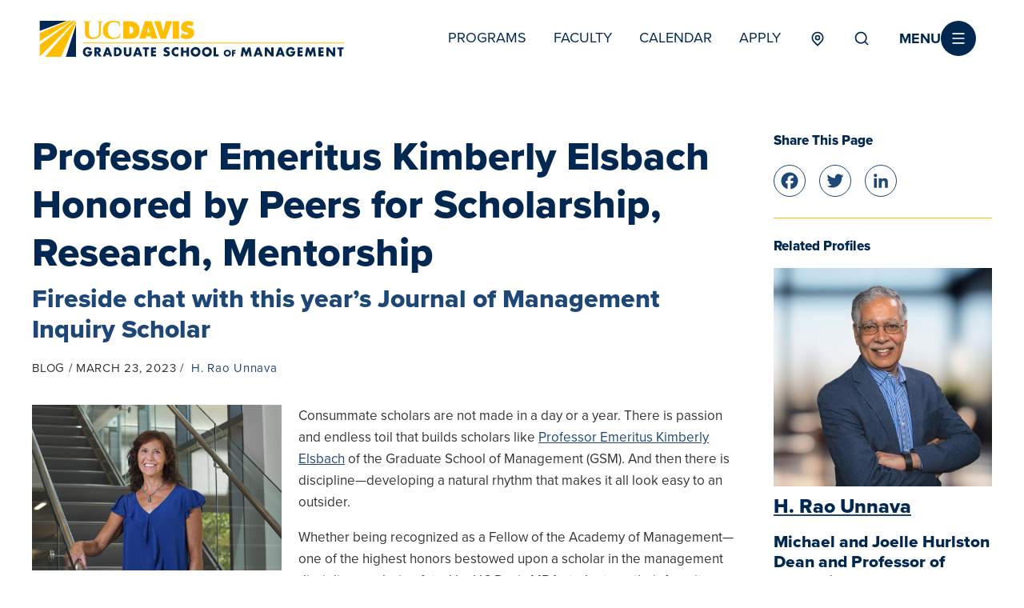

--- FILE ---
content_type: text/html; charset=UTF-8
request_url: https://gsm.ucdavis.edu/blog/professor-emeritus-kimberly-elsbach-honored-peers-scholarship-research-mentorship
body_size: 63160
content:
<!DOCTYPE html>
<html lang="en" dir="ltr" prefix="og: https://ogp.me/ns#" class="no-js">
  <head>
    <meta charset="utf-8" />
<noscript><style>form.antibot * :not(.antibot-message) { display: none !important; }</style>
</noscript><meta name="description" content="&quot;Consummate scholars are not made in a day or a year. There is passion and endless toil that builds scholars like Professor Emeritus Kimberly Elsbach,&quot; writes Dean H. Rao Unnava in praise of the trailblazing expert in organizational behavior." />
<link rel="canonical" href="https://gsm.ucdavis.edu/blog/professor-emeritus-kimberly-elsbach-honored-peers-scholarship-research-mentorship" />
<meta property="og:site_name" content="UC Davis Graduate School of Management" />
<meta property="og:url" content="https://gsm.ucdavis.edu/blog/professor-emeritus-kimberly-elsbach-honored-peers-scholarship-research-mentorship" />
<meta property="og:title" content="Professor Emeritus Kimberly Elsbach Honored by Peers for Scholarship, Research, Mentorship" />
<meta property="og:image" content="https://gsm.ucdavis.edu/sites/default/files/styles/standard_scale_and_crop/public/2022-08/Kim%20Elsbach%202.jpg?h=cf2ae657&amp;itok=9fDcOn4s" />
<meta property="og:image:secure_url" content="https://gsm.ucdavis.edu/sites/default/files/styles/standard_scale_and_crop/public/2022-08/Kim%20Elsbach%202.jpg?h=cf2ae657&amp;itok=9fDcOn4s" />
<meta property="og:image:type" content="image/jpeg" />
<meta property="og:image:width" content="960" />
<meta property="og:image:height" content="640" />
<meta name="twitter:card" content="summary_large_image" />
<meta name="twitter:title" content="Professor Emeritus Kimberly Elsbach Honored by Peers for Scholarship, Research, Mentorship" />
<meta name="twitter:image:alt" content="Kim Elsbach at Gallagher Hall" />
<meta name="twitter:image" content="https://gsm.ucdavis.edu/sites/default/files/styles/standard_scale_and_crop/public/2022-08/Kim%20Elsbach%202.jpg?h=cf2ae657&amp;itok=9fDcOn4s" />
<meta name="facebook-domain-verification" content="zj8x339d8piskf18xy845rk0w41fhr" />
<meta name="Generator" content="Drupal 11 (https://www.drupal.org)" />
<meta name="MobileOptimized" content="width" />
<meta name="HandheldFriendly" content="true" />
<meta name="viewport" content="width=device-width, initial-scale=1.0" />
<link rel="icon" href="/sites/default/files/favicon.ico" type="image/vnd.microsoft.icon" />
<script>window.a2a_config=window.a2a_config||{};a2a_config.callbacks=[];a2a_config.overlays=[];a2a_config.templates={};</script>

    <title>Professor Emeritus Kimberly Elsbach Honored by Peers for Scholarship, Research, Mentorship | UC Davis Graduate School of Management</title>
    <link rel="preconnect" href="https://www.googletagmanager.com">
    <link rel="preconnect" href="https://use.typekit.net">
    <link rel="preconnect" href="https://slate-technolutions-net.cdn.technolutions.net">
    <link rel="preconnect" href="https://fw.cdn.technolutions.net">
    <link rel="preconnect" href="https://apply-ucdavis-edu.cdn.technolutions.net">
    <link rel="stylesheet" media="all" href="/sites/default/files/css/css_1LrJMM1DRL14zvGFAYbHt7xooi_okFx2w9812e-ASOw.css?delta=0&amp;language=en&amp;theme=gsmucdavis&amp;include=[base64]" />
<link rel="stylesheet" media="all" href="/sites/default/files/css/css_zZ1LN9W6lFlldy_Mz8ApnWfcAWc7iX-hr4J7q2YbtSc.css?delta=1&amp;language=en&amp;theme=gsmucdavis&amp;include=[base64]" />
<link rel="stylesheet" media="all" href="/themes/custom/delight/dist/delight.min.css?v=1.4&amp;t8s089" />

    <script src="/libraries/fontawesome/js/all.min.js?v=6.7.2" defer></script>

    <meta name="google-site-verification" content="2K9cOHbU0ZnswLes87DXRQniaTAsPXNCbe3nFOjgmPw" />
  </head>
  <body class="alias-blogprofessor-emeritus-kimberly-elsbach-honored-peers-scholarship-research-mentorship level1-blog level2-professor-emeritus-kimberly-elsbach-honored-peers-scholarship-research-mentorship path-node node--type-blog">
  <a href="#main-content" class="show-on-focus">
    Skip to main content
  </a>
  
    <div class="page dialog-off-canvas-main-canvas" data-off-canvas-main-canvas>
    

<div id="page-wrapper" class="page-wrapper" x-data @keyup.escape.window="$store.menuOpen = false">
  <div id="page">

    <header>
  <div class="header-site">
    <div class="header-site__inner page-width">
      <div class="header-site__logo">
                      <div class="header-site__logo__desktop">
                <div class="region-header-logo ">
    <div class="region-header-logo-inner">
      <div  id="block-gsmucdavis-sitebranding" class="branding block block-system block-system-branding-block">
      

    
    
  
    <div class="branding__inner">
          <a href="/" title="Home" rel="home">
        <svg width="400" height="63" viewBox="0 0 355 56" fill="none" xmlns="http://www.w3.org/2000/svg">
<g clip-path="url(#clip0_977_1034)">
<path d="M8 8H48.6345V48H8V8Z" fill="white"/>
<path d="M216.786 40.1237C217.106 40.1245 217.424 40.1636 217.734 40.2404C218.065 40.3234 218.385 40.4407 218.691 40.5904C218.978 40.7409 219.245 40.9256 219.487 41.1404C219.729 41.3581 219.94 41.6077 220.113 41.882C220.291 42.1587 220.428 42.4589 220.519 42.7737C220.62 43.0864 220.671 43.4124 220.672 43.7404C220.681 44.2877 220.58 44.8314 220.375 45.3404C220.188 45.8098 219.899 46.2335 219.529 46.582C219.181 46.9427 218.76 47.2267 218.293 47.4154C217.798 47.6119 217.269 47.711 216.735 47.707C216.369 47.7056 216.005 47.658 215.652 47.5654C215.319 47.4863 214.999 47.36 214.703 47.1904C214.416 47.0315 214.154 46.8322 213.925 46.5987C213.687 46.3665 213.487 46.0995 213.332 45.807C213.161 45.5043 213.035 45.1787 212.96 44.8404C212.864 44.4843 212.819 44.117 212.824 43.7487C212.827 43.0895 213.021 42.4447 213.383 41.8904C213.556 41.616 213.767 41.3664 214.009 41.1487C214.251 40.934 214.518 40.7493 214.805 40.5987C215.11 40.449 215.431 40.3317 215.762 40.2487C216.097 40.1661 216.441 40.1241 216.786 40.1237ZM216.786 41.9237C216.521 41.9213 216.258 41.9754 216.016 42.082C215.779 42.1763 215.563 42.315 215.381 42.4904C215.203 42.663 215.06 42.8664 214.957 43.0904C214.853 43.3121 214.801 43.5543 214.805 43.7987C214.798 44.0838 214.85 44.3673 214.957 44.632C215.095 45.0033 215.343 45.3251 215.669 45.5555C215.996 45.7859 216.385 45.9142 216.786 45.9237C217.052 45.9195 217.314 45.8627 217.557 45.7568C217.799 45.6508 218.018 45.4979 218.2 45.307C218.569 44.9001 218.779 44.3773 218.792 43.832C218.79 43.5875 218.735 43.3462 218.631 43.1237C218.527 42.9029 218.387 42.7003 218.217 42.5237C218.031 42.348 217.812 42.2094 217.573 42.1154C217.328 41.9958 217.059 41.9304 216.786 41.9237ZM225.929 41.9237V40.357H221.891V47.5404H223.728V44.6654H225.734V43.1237H223.728V41.932L225.929 41.9237ZM231.55 47.532H234.157L235.004 41.6987L237.273 47.532H238.263L240.633 41.6987L241.361 47.532H243.901L242.428 37.4987H239.888L237.772 42.8404L235.723 37.4987H233.184L231.55 47.532ZM249.217 45.757L248.54 47.532H245.823L249.632 37.532H252.426L256.125 47.532H253.391L252.756 45.7987L249.217 45.757ZM251.021 40.582L249.962 43.7654H252.087L251.021 40.582ZM258.292 47.532H260.832V41.4237L265.522 47.5404H268.062V37.4987H265.522V43.6154L260.824 37.4987H258.284L258.292 47.532ZM273.725 45.757L273.048 47.532H270.322L274.131 37.532H276.934L280.633 47.532H277.899L277.255 45.7987L273.725 45.757ZM275.511 40.5904L274.453 43.7737H276.595L275.511 40.5904ZM287.16 41.9154V43.832H289.259C289.254 44.1211 289.185 44.4056 289.056 44.6654C288.946 44.874 288.793 45.0584 288.607 45.207C288.423 45.3554 288.21 45.4659 287.981 45.532C287.73 45.6121 287.467 45.6515 287.202 45.6487C286.813 45.6525 286.429 45.5608 286.085 45.382C285.755 45.2036 285.467 44.9595 285.238 44.6654C285.02 44.373 284.854 44.0461 284.747 43.6987C284.63 43.3292 284.57 42.9443 284.569 42.557C284.576 42.1742 284.63 41.7936 284.73 41.4237C284.837 41.0764 285.003 40.7494 285.221 40.457C285.433 40.1638 285.704 39.9169 286.017 39.732C286.357 39.5403 286.743 39.4424 287.134 39.4487C287.378 39.4514 287.621 39.4879 287.854 39.557C288.074 39.6298 288.278 39.7429 288.455 39.8904C288.638 40.0321 288.798 40.2007 288.929 40.3904C289.069 40.591 289.18 40.8097 289.259 41.0404L291.706 39.9987C291.342 39.1218 290.713 38.3768 289.903 37.8654C289.1 37.3867 288.175 37.1439 287.236 37.1654C286.492 37.1573 285.753 37.2903 285.06 37.557C284.445 37.8011 283.888 38.1703 283.427 38.6404C282.945 39.1139 282.57 39.6818 282.326 40.307C282.062 41.0141 281.93 41.7622 281.937 42.5154C281.914 43.2471 282.032 43.9765 282.284 44.6654C282.52 45.2899 282.888 45.858 283.364 46.332C283.839 46.8061 284.412 47.1753 285.044 47.4154C285.72 47.6754 286.442 47.8055 287.168 47.7987C287.566 47.7975 287.963 47.7584 288.354 47.682C288.734 47.6094 289.104 47.489 289.454 47.3237C289.799 47.1676 290.118 46.9626 290.402 46.7154C290.726 46.4624 291.011 46.1649 291.249 45.832C291.462 45.5312 291.638 45.2067 291.774 44.8654C291.902 44.5519 292.004 44.2286 292.078 43.8987C292.145 43.5797 292.19 43.2568 292.214 42.932C292.257 42.5837 292.274 42.2328 292.265 41.882L287.16 41.9154ZM300.383 39.6654V37.4987H294.77V47.5404H300.383V45.2987H297.335V43.5654H300.197V41.3737H297.335V39.6654H300.383ZM302.973 47.507H305.513L306.36 41.6737L308.628 47.507H309.653L312.015 41.6737L312.743 47.507H315.282L313.792 37.4987H311.253L309.136 42.8404L307.13 37.4987H304.59L302.973 47.507ZM323.629 39.6654V37.4987H318.017V47.5404H323.629V45.2987H320.573V43.5654H323.435V41.3737H320.573V39.6654H323.629ZM326.821 47.507H329.36V41.4237L334.059 47.5404H336.599V37.4987H334.059V43.6154L329.36 37.4987H326.821V47.507ZM343.752 39.6654H345.868V37.4987H339.096V39.6654H341.212V47.507H343.752V39.6654ZM66.5654 41.8904V42.9404C66.5403 43.266 66.4893 43.5892 66.413 43.907C66.3371 44.2339 66.2352 44.5543 66.1083 44.8654C65.9723 45.2067 65.7962 45.5312 65.5834 45.832C65.3382 46.1563 65.0539 46.4501 64.7368 46.707C64.4473 46.9513 64.1255 47.1559 63.7802 47.3154C63.4316 47.4742 63.065 47.5917 62.6882 47.6654C61.5564 47.8919 60.3827 47.7994 59.302 47.3987C58.6891 47.1503 58.1355 46.7789 57.6764 46.3083C57.2173 45.8378 56.8627 45.2782 56.6353 44.6654C56.3742 43.9839 56.245 43.2603 56.2544 42.532C56.2466 41.7787 56.3786 41.0304 56.6438 40.3237C56.8891 39.699 57.2639 39.1314 57.7443 38.657C58.2224 38.1796 58.8001 37.81 59.4374 37.5737C60.1142 37.3103 60.8345 37.1719 61.5623 37.1654C62.5018 37.1479 63.4278 37.3873 64.2374 37.857C65.0503 38.3532 65.6887 39.0834 66.0659 39.9487L63.6279 40.982C63.5458 40.7511 63.4319 40.5324 63.2892 40.332C63.1609 40.1403 63.0006 39.9713 62.8152 39.832C62.6377 39.687 62.4337 39.5767 62.2141 39.507C61.9815 39.4339 61.7387 39.3973 61.4945 39.3987C61.105 39.3874 60.7203 39.4857 60.3856 39.682C60.0512 39.8538 59.7615 40.099 59.539 40.3987C59.3386 40.6825 59.1897 40.9982 59.0988 41.332C58.9917 41.6979 58.9348 42.0763 58.9295 42.457C58.922 42.8451 58.9705 43.2323 59.0734 43.607C59.183 43.9548 59.3519 44.2817 59.5729 44.5737C59.7985 44.8684 60.0876 45.1103 60.4194 45.282C60.7626 45.4644 61.1469 45.559 61.5369 45.557C61.7812 45.5904 62.029 45.5904 62.2734 45.557C62.5052 45.488 62.7209 45.3748 62.9083 45.2237C63.0952 45.0799 63.2483 44.898 63.357 44.6904C63.4757 44.4536 63.5448 44.1957 63.5601 43.932H61.4438V41.8904H66.5654ZM73.9727 43.357C74.3138 43.3058 74.6399 43.1837 74.9293 42.9987C75.1929 42.8306 75.4225 42.6159 75.6066 42.3654C75.7942 42.113 75.9373 41.8313 76.0298 41.532C76.2471 40.7614 76.2025 39.942 75.9029 39.1987C75.7438 38.8229 75.4938 38.4911 75.1748 38.232C74.8546 37.9793 74.4861 37.7923 74.0912 37.682C73.6507 37.5587 73.1947 37.497 72.7368 37.4987H68.9527V47.4987H71.4923V43.6404L73.8965 47.4987H77.0965L73.9727 43.357ZM71.4331 39.6154H71.6786C71.8899 39.5987 72.1022 39.5987 72.3135 39.6154C72.5102 39.6415 72.7016 39.6977 72.8807 39.782C73.0549 39.8651 73.2017 39.9952 73.3039 40.157C73.4165 40.3584 73.472 40.5857 73.4648 40.8154C73.4761 41.0402 73.4202 41.2633 73.3039 41.457C73.204 41.6208 73.0566 41.7514 72.8807 41.832C72.7036 41.9228 72.5115 41.9821 72.3135 42.007C72.1022 42.0237 71.8899 42.0237 71.6786 42.007H71.4923L71.4331 39.6154ZM85.4096 45.7737L86.0615 47.4987H88.745L85.0371 37.5404H82.2689L78.4594 47.4987H81.1853L81.8626 45.7237L85.4096 45.7737ZM84.6731 43.7404H82.5652L83.6488 40.5737L84.6731 43.7404ZM90.7598 47.357H94.3916C94.8371 47.356 95.2808 47.3 95.7122 47.1904C96.1284 47.0735 96.5291 46.9084 96.9058 46.6987C97.2734 46.4832 97.6119 46.2228 97.9132 45.9237C98.2193 45.6393 98.4868 45.3172 98.709 44.9654C98.9277 44.5835 99.1009 44.178 99.2254 43.757C99.3438 43.3222 99.4035 42.8739 99.4031 42.4237C99.4029 41.9708 99.3432 41.5198 99.2254 41.082C99.1009 40.6664 98.9276 40.2665 98.709 39.8904C98.4898 39.5387 98.2251 39.2166 97.9217 38.932C97.6178 38.6324 97.2764 38.372 96.9058 38.157C96.5291 37.9473 96.1284 37.7823 95.7122 37.6654C95.2819 37.5489 94.8377 37.4901 94.3916 37.4904H90.7852L90.7598 47.357ZM93.3503 39.6904H93.9598C94.346 39.6841 94.7303 39.7462 95.0942 39.8737C95.4121 39.9894 95.7009 40.1713 95.9407 40.407C96.1974 40.6554 96.3941 40.9572 96.5164 41.2904C96.6671 41.6668 96.739 42.0693 96.728 42.4737C96.7368 42.9039 96.6591 43.3315 96.4995 43.732C96.3617 44.0595 96.1509 44.3523 95.8828 44.5889C95.6147 44.8254 95.296 44.9996 94.9503 45.0987C94.594 45.2081 94.223 45.2643 93.8498 45.2654H93.2656L93.3503 39.6904ZM107.742 37.4904V43.382C107.732 43.597 107.709 43.8113 107.674 44.0237C107.639 44.2166 107.58 44.4042 107.496 44.582C107.427 44.751 107.323 44.9041 107.191 45.032C107.058 45.1712 106.892 45.277 106.709 45.3404C106.486 45.4148 106.25 45.4487 106.015 45.4404C105.774 45.4487 105.533 45.4148 105.304 45.3404C105.125 45.2715 104.964 45.1665 104.83 45.032C104.7 44.9019 104.597 44.7493 104.525 44.582C104.448 44.4025 104.391 44.2153 104.355 44.0237C104.316 43.8119 104.293 43.5973 104.288 43.382V37.4904H101.748V44.057C101.765 44.3655 101.807 44.6721 101.875 44.9737C101.945 45.2619 102.047 45.5414 102.18 45.807C102.33 46.0953 102.527 46.3572 102.764 46.582C102.968 46.7892 103.202 46.966 103.458 47.107C103.729 47.2452 104.012 47.3568 104.305 47.4404C104.579 47.5327 104.863 47.5969 105.151 47.632C105.432 47.6703 105.715 47.6898 105.998 47.6904C106.281 47.6905 106.564 47.671 106.844 47.632C107.132 47.5949 107.416 47.5307 107.691 47.4404C107.983 47.3552 108.266 47.2436 108.537 47.107C108.793 46.966 109.027 46.7892 109.232 46.582C109.47 46.3609 109.666 46.0981 109.807 45.807C109.94 45.5402 110.044 45.261 110.12 44.9737C110.181 44.6712 110.221 44.3649 110.239 44.057V37.4904H107.742ZM118.899 45.7737L119.551 47.4987H122.277L118.535 37.5404H115.767L111.957 47.4987H114.666L115.31 45.7237L118.899 45.7737ZM118.239 43.7404H116.106L117.164 40.5737L118.239 43.7404ZM127.551 39.6904H129.676V37.4904H122.903V39.6654H125.028V47.4987H127.568L127.551 39.6904ZM137.532 39.6904V37.4904H131.919V47.4904H137.515V45.2654H134.459V43.5404H137.32V41.332H134.459V39.6654L137.532 39.6904ZM152.584 38.0237C152.357 37.8899 152.119 37.7756 151.872 37.682C151.614 37.576 151.348 37.4897 151.077 37.4237C150.799 37.3491 150.516 37.2934 150.23 37.257C149.974 37.2249 149.717 37.2054 149.46 37.1987C148.995 37.1969 148.534 37.2758 148.097 37.432C147.697 37.5856 147.332 37.8149 147.022 38.107C146.711 38.4043 146.471 38.7658 146.319 39.1654C146.122 39.5843 146.009 40.0373 145.989 40.4987C145.976 40.9018 146.042 41.3035 146.184 41.682C146.302 41.9777 146.487 42.2428 146.725 42.457C146.977 42.6672 147.263 42.8335 147.572 42.9487C147.894 43.0737 148.266 43.1987 148.664 43.3154L149.147 43.4487C149.318 43.5088 149.485 43.5813 149.646 43.6654C149.801 43.7471 149.942 43.8541 150.061 43.982C150.167 44.1147 150.224 44.2795 150.222 44.4487C150.222 44.6043 150.188 44.7581 150.12 44.8987C150.047 45.0203 149.949 45.1254 149.832 45.207C149.712 45.2914 149.577 45.3535 149.434 45.3904C149.288 45.4295 149.137 45.4491 148.986 45.4487C148.772 45.4485 148.559 45.4233 148.351 45.3737C148.145 45.3148 147.944 45.2395 147.75 45.1487C147.563 45.0487 147.386 44.9404 147.208 44.8237C147.029 44.6993 146.859 44.5629 146.7 44.4154L145.608 46.507C146.11 46.8644 146.663 47.1453 147.25 47.3404C147.836 47.5396 148.451 47.641 149.07 47.6404C149.572 47.6391 150.071 47.5661 150.552 47.4237C151.036 47.2736 151.485 47.03 151.872 46.707C152.064 46.5459 152.227 46.3543 152.355 46.1404C152.491 45.9385 152.599 45.72 152.677 45.4904C152.757 45.2548 152.814 45.0119 152.846 44.7654C152.859 44.5183 152.859 44.2708 152.846 44.0237C152.882 43.6798 152.853 43.3324 152.761 42.9987C152.642 42.7149 152.466 42.4572 152.245 42.2404C152.025 42.0172 151.767 41.8339 151.483 41.6987C151.175 41.5495 150.855 41.4241 150.526 41.3237L149.875 41.132L149.511 41.007C149.38 40.9566 149.255 40.8923 149.138 40.8154C149.027 40.7474 148.929 40.6598 148.85 40.557C148.772 40.4476 148.733 40.3156 148.74 40.182C148.735 40.0524 148.77 39.9243 148.842 39.8154C148.909 39.7112 148.998 39.623 149.104 39.557C149.218 39.489 149.34 39.4358 149.468 39.3987H149.832C150.159 39.3978 150.484 39.4572 150.789 39.5737C151.073 39.6976 151.338 39.8603 151.576 40.057L152.584 38.0237ZM162.429 37.757C162.054 37.6072 161.669 37.4819 161.278 37.382C160.885 37.2984 160.485 37.2565 160.084 37.257C159.739 37.2555 159.396 37.2919 159.06 37.3654C158.731 37.4407 158.411 37.5468 158.103 37.682C157.77 37.8233 157.449 37.9934 157.146 38.1904C156.269 38.7502 155.58 39.5535 155.165 40.4987C154.928 41.114 154.802 41.7656 154.793 42.4237C154.791 43.127 154.92 43.8247 155.174 44.482C155.447 45.1172 155.857 45.686 156.376 46.1487C156.871 46.6033 157.444 46.9674 158.069 47.2237C158.696 47.4833 159.37 47.6138 160.05 47.607C160.242 47.6237 160.434 47.6237 160.626 47.607C160.805 47.5887 160.984 47.558 161.159 47.5154L161.709 47.3737L162.31 47.1904V44.1487C162.175 44.3123 162.022 44.4605 161.853 44.5904C161.684 44.714 161.506 44.8254 161.32 44.9237C161.127 45.0082 160.929 45.0806 160.727 45.1404C160.161 45.2559 159.573 45.2067 159.034 44.9987C158.715 44.8732 158.427 44.6829 158.188 44.4404C157.954 44.1997 157.77 43.9167 157.646 43.607C157.516 43.2575 157.453 42.8874 157.46 42.5154C157.44 41.7926 157.7 41.0896 158.188 40.5487C158.425 40.2981 158.714 40.0994 159.034 39.9654C159.37 39.8209 159.734 39.7499 160.101 39.757C160.32 39.7568 160.539 39.782 160.753 39.832C161.179 39.9135 161.576 40.1031 161.904 40.382C162.075 40.5166 162.226 40.6737 162.353 40.8487L162.429 37.757ZM167.847 41.357V37.4904H165.307V47.4904H167.847V43.3237H171.555V47.4904H174.094V37.4904H171.555V41.332L167.847 41.357ZM180.113 37.357C179.665 37.4633 179.233 37.6257 178.827 37.8404C178.424 38.0505 178.049 38.3079 177.709 38.607C177.185 39.0772 176.765 39.6481 176.473 40.2844C176.182 40.9208 176.027 41.6092 176.016 42.307C176.017 42.8186 176.083 43.328 176.211 43.8237C176.326 44.2913 176.503 44.7423 176.736 45.1654C177.176 45.9692 177.836 46.636 178.64 47.0904C179.052 47.3219 179.493 47.4985 179.953 47.6154C180.445 47.7383 180.951 47.7999 181.459 47.7987C182.209 47.8072 182.952 47.6654 183.644 47.382C184.295 47.126 184.886 46.7398 185.378 46.2478C185.871 45.7559 186.254 45.1689 186.505 44.5237C186.784 43.8174 186.922 43.0648 186.911 42.307C186.912 41.825 186.844 41.3452 186.708 40.882C186.57 40.4459 186.377 40.0287 186.132 39.6404C185.897 39.2614 185.612 38.914 185.286 38.607C184.599 38.0006 183.77 37.5712 182.873 37.357C181.971 37.1236 181.024 37.1236 180.122 37.357H180.113ZM182.56 39.907C182.875 40.0465 183.162 40.2413 183.406 40.482C183.65 40.7271 183.853 41.0083 184.008 41.3154C184.148 41.6161 184.223 41.9426 184.228 42.2737C184.23 42.6836 184.155 43.0904 184.008 43.4737C183.864 43.8244 183.661 44.1485 183.406 44.432C183.171 44.6936 182.883 44.9036 182.56 45.0487C182.222 45.1981 181.855 45.2748 181.485 45.2737C181.117 45.2748 180.753 45.2013 180.415 45.058C180.077 44.9146 179.773 44.7044 179.521 44.4404C179.259 44.1623 179.055 43.8368 178.92 43.482C178.772 43.0988 178.697 42.692 178.7 42.282C178.7 41.9505 178.775 41.6232 178.92 41.3237C179.07 41.0142 179.274 40.7324 179.521 40.4904C179.765 40.2489 180.052 40.054 180.367 39.9154C180.71 39.772 181.079 39.7011 181.451 39.707C181.804 39.6981 182.156 39.7605 182.484 39.8904L182.56 39.907ZM192.676 37.407C192.23 37.5169 191.799 37.6763 191.389 37.882C190.99 38.1 190.615 38.3598 190.272 38.657C189.948 38.9629 189.663 39.3072 189.425 39.682C188.915 40.4808 188.645 41.4053 188.647 42.3487C188.637 42.8625 188.697 43.3753 188.824 43.8737C188.941 44.3394 189.121 44.7878 189.358 45.207C189.696 45.8125 190.156 46.3431 190.711 46.7659C191.266 47.1888 191.903 47.495 192.583 47.6654C193.074 47.7842 193.576 47.8458 194.081 47.8487C194.831 47.8572 195.574 47.7154 196.266 47.432C196.902 47.1738 197.478 46.791 197.959 46.307C198.453 45.8116 198.839 45.2217 199.093 44.5737C199.372 43.8645 199.51 43.1091 199.499 42.3487C199.498 41.4045 199.225 40.4799 198.712 39.682C198.477 39.3054 198.192 38.9607 197.866 38.657C197.523 38.3598 197.148 38.1 196.748 37.882C196.327 37.6573 195.881 37.4812 195.419 37.357C194.966 37.2405 194.499 37.1817 194.031 37.182C193.547 37.1904 193.066 37.2604 192.6 37.3904L192.676 37.407ZM195.089 39.907C195.403 40.0487 195.689 40.2433 195.935 40.482C196.183 40.724 196.386 41.0059 196.536 41.3154C196.672 41.6178 196.747 41.9432 196.757 42.2737C196.756 42.6834 196.681 43.0896 196.536 43.4737C196.403 43.8294 196.199 44.1553 195.935 44.432C195.555 44.8338 195.058 45.109 194.512 45.2195C193.966 45.33 193.398 45.2703 192.888 45.0487C192.206 44.732 191.68 44.1628 191.423 43.4654C191.279 43.0813 191.204 42.675 191.203 42.2654C191.211 41.9347 191.286 41.609 191.423 41.307C191.571 40.9959 191.775 40.7136 192.024 40.4737C192.272 40.2372 192.558 40.0429 192.871 39.8987C193.21 39.7546 193.577 39.6836 193.946 39.6904C194.312 39.6888 194.675 39.7597 195.013 39.8987L195.089 39.907ZM204.071 37.4987H201.531V47.4987H207.152V45.2654H204.088L204.071 37.4987Z" fill="#022851"/>
<path d="M56.2539 32.168H346.621V33.0013H56.2539V32.168Z" fill="#FFBF00"/>
<path d="M164.612 26.4333L166.585 21.2833L166.923 21.5749C168.154 22.6458 169.698 23.3052 171.334 23.4583C172.722 23.4583 173.399 23.1333 173.238 21.9666C173.111 21.1333 172.113 20.9499 171.503 20.8249L170.149 20.5666C167.507 20.0749 165.281 18.4666 165.281 15.4249C165.281 10.8249 169.302 8.23326 173.348 8.23326C175.452 8.21113 177.515 8.80581 179.274 9.9416L177.581 14.5083C176.394 13.5303 174.932 12.9315 173.391 12.7916C172.798 12.7916 171.478 13.0749 171.875 14.4583C172.062 15.0333 172.9 15.2916 173.416 15.3999L174.948 15.7666C177.818 16.4166 179.875 18.0333 179.875 21.3166C179.875 25.9499 175.837 28.2416 171.825 28.2416C169.309 28.2101 166.837 27.5902 164.612 26.4333ZM156.265 27.9249H163.156V8.50826H156.231L156.265 27.9249ZM145.488 20.2249L142.449 8.50826H135.423L142.602 27.9249H148.324L155.52 8.50826H148.468L145.488 20.2249ZM125.171 8.47493H132.68L139.376 27.8833H132.215L131.537 25.4416H126.458L125.908 27.8833H118.754L125.171 8.47493ZM127.643 20.8749H130.352C130.352 20.8749 129.116 14.9416 128.989 14.1166L127.643 20.8749ZM107.969 14.2083H108.401C110.941 14.2083 112.388 15.7333 112.388 18.4583C112.405 18.6524 112.405 18.8475 112.388 19.0416C112.351 19.5167 112.219 19.9798 111.999 20.4046C111.78 20.8293 111.477 21.2073 111.109 21.5168C110.741 21.8264 110.315 22.0616 109.855 22.2088C109.394 22.3561 108.909 22.4125 108.426 22.3749H107.969V14.2083ZM101.036 27.9333H109.764C115.275 27.9333 119.195 24.2499 119.195 18.4999C119.195 11.3499 114.386 8.49993 108.096 8.49993H101.036V27.9333ZM96.9387 9.1166C95.102 8.44259 93.1666 8.0655 91.2076 7.99993C83.504 7.6916 78.5093 11.0333 78.5093 19.0083C78.5093 23.6166 81.2691 28.2166 89.269 28.2166C91.8889 28.2937 94.4928 27.7896 96.8879 26.7416C97.0826 26.6499 97.108 25.9083 97.7345 23.6416C97.8615 23.1499 98.1916 22.3333 97.9123 22.0249C97.6329 21.7166 97.2604 22.7249 96.8456 23.8583C95.9144 26.3583 92.5113 26.9083 90.7335 26.9083C85.7388 26.9083 83.8256 22.0833 83.8256 18.0666C83.8256 12.4666 86.6955 9.32493 91.0298 9.32493C92.5848 9.39265 94.0967 9.84861 95.4234 10.6499C95.7962 11.3794 96.1159 12.1341 96.38 12.9083C96.6509 13.6749 96.9303 14.4666 97.2773 14.6166C97.7937 14.8583 97.362 13.0416 97.2773 12.2833L96.8879 9.1166M73.2437 9.47493C74.0903 9.8416 74.2596 9.58326 74.2003 10.5249V20.7666C74.2003 21.8416 74.1157 26.6583 68.4692 26.6583C64.3126 26.6583 62.9835 23.5249 62.9835 20.9999V10.6249C62.9835 9.43326 62.865 9.83326 64.0333 9.30826L65.5655 8.8916C65.8618 8.5666 65.4131 8.4666 65.4131 8.4666C62.4779 8.70733 59.5273 8.70733 56.5921 8.4666C56.0249 8.4666 56.3381 8.87493 56.3381 8.87493L58.1836 9.55826C58.81 9.77493 58.6069 9.72493 58.6069 11.5583V22.0166C58.6069 28.2249 65.9211 28.2249 66.666 28.2249C68.2491 28.2249 76.2236 28.4083 76.2236 20.6749V10.8083C76.2236 9.74993 76.2236 9.97493 77.1802 9.5666L78.6955 8.92493C78.9664 8.60826 78.5686 8.52493 78.5686 8.52493C76.423 8.77489 74.2549 8.77489 72.1094 8.52493C72.1094 8.52493 71.576 8.6416 72.0078 9.0166L73.2945 9.47493" fill="#FFBF00"/>
<path d="M48.6345 10.3583L32.0082 48H14.1121L48.6345 8V10.3583ZM44.7573 8L8 34.8333V48H8.08466L47.7879 8H44.7573ZM39.9404 8L8 21.7V30.9917L43.6822 8H39.9404Z" fill="#FFBF00"/>
<path d="M48.6345 48H37.3415L48.6345 12.4833V48ZM8 8V19.3L38.3489 8H8Z" fill="#022851"/>
</g>
<defs>
<clipPath id="clip0_977_1034">
<rect width="338.621" height="40" fill="white" transform="translate(8 8)"/>
</clipPath>
</defs>
</svg>
      </a>
          </div>
</div>

    </div>
  </div>

            </div>

            <a href="/" class="header-site__logo__mobile" title="Home" rel="home">
              <svg title="GSM UC Davis Compact Logo" width="164" height="46" viewBox="0 0 164 46" fill="none" xmlns="http://www.w3.org/2000/svg">
              <g clip-path="url(#clip0_844_15746)">
              <path d="M41.9241 39.5674C42.1754 39.572 42.4254 39.6044 42.6696 39.6639C42.9268 39.7363 43.1764 39.8332 43.415 39.9532C43.6443 40.0802 43.8571 40.2347 44.0487 40.4132C44.2498 40.5949 44.4231 40.8048 44.563 41.0365C44.7054 41.2679 44.8158 41.5175 44.891 41.7784C44.967 42.0417 45.0095 42.3133 45.0177 42.5871C45.0172 43.0403 44.9365 43.4899 44.7792 43.9152C44.6327 44.3039 44.4097 44.6596 44.1232 44.9613C43.8402 45.2487 43.5034 45.478 43.1317 45.6365C42.7292 45.7988 42.2988 45.8819 41.8645 45.8813C41.5721 45.8825 41.2809 45.8425 40.9997 45.7626C40.7383 45.6924 40.4876 45.5876 40.2543 45.451C40.0265 45.3134 39.8163 45.149 39.6281 44.9613C39.4395 44.7612 39.279 44.5366 39.151 44.2936C39.0145 44.0416 38.9141 43.7719 38.8528 43.4923C38.7788 43.194 38.7487 42.8866 38.7634 42.5797C38.7655 42.3059 38.8056 42.0338 38.8827 41.771C38.9559 41.5081 39.069 41.2579 39.2181 41.029C39.357 40.8008 39.5249 40.5914 39.7176 40.4058C40.3274 39.8512 41.128 39.5511 41.9539 39.5674H41.9241ZM41.9241 41.0513C41.7106 41.0512 41.4996 41.0968 41.3054 41.1848C41.1139 41.2647 40.9412 41.3834 40.7985 41.5336C40.6498 41.6745 40.5307 41.8435 40.4481 42.0306C40.3643 42.2145 40.3236 42.4149 40.3288 42.6168C40.319 42.8695 40.3595 43.1217 40.4481 43.3587C40.5267 43.5677 40.6458 43.7592 40.7985 43.9226C40.9383 44.0832 41.1112 44.212 41.3054 44.3003C41.4996 44.3886 41.7106 44.4344 41.9241 44.4345C42.1391 44.4305 42.3511 44.3831 42.5472 44.2951C42.7432 44.2071 42.9193 44.0803 43.0647 43.9226C43.371 43.5676 43.5378 43.1143 43.5343 42.6465C43.5326 42.4445 43.4894 42.2451 43.4076 42.0603C43.3222 41.8766 43.2063 41.7085 43.0647 41.5632C42.9215 41.4103 42.7457 41.2911 42.5503 41.2145C42.3549 41.1203 42.1412 41.0696 41.9241 41.0661V41.0513ZM49.3041 41.0513V39.7603H46.0539V45.7552H47.5448V43.3884H49.1699V42.0677H47.5299V41.0736L49.3041 41.0513ZM53.8439 45.7329H55.9461L56.6096 40.8955L58.4434 45.7329H59.2559L61.1717 40.8955L61.7607 45.7329H63.8256L62.6179 37.3713H60.5679L58.8534 41.8229L57.2432 37.3713H55.2007L53.8439 45.7329ZM68.1045 44.249L67.5603 45.7329H65.3687L68.4474 37.3936H70.6837L73.6656 45.7329H71.4292L70.9148 44.2936L68.1045 44.249ZM69.5954 39.931L68.7456 42.5871H70.4601L69.5954 39.931ZM75.4696 45.7329H77.527V40.6506L81.3139 45.7552H83.3788V37.3713H81.3139V42.4832L77.527 37.3713H75.4547L75.4696 45.7329ZM87.9261 44.249L87.3819 45.7329H85.1456L88.2243 37.3936H90.4607L93.4425 45.7329H91.2061L90.6768 44.2936L87.9261 44.249ZM89.3574 39.931L88.5076 42.5871H90.1997L89.3574 39.931ZM98.765 41.0365V42.6687H100.457C100.442 42.888 100.383 43.1022 100.286 43.2994C100.194 43.4864 100.058 43.6492 99.8907 43.7742C99.7413 43.8977 99.5691 43.9909 99.3838 44.0487C99.179 44.1139 98.9651 44.1464 98.7501 44.1452C98.4347 44.1463 98.1241 44.0672 97.8481 43.9152C97.5868 43.7668 97.3606 43.5644 97.1847 43.3216C97.0118 43.0739 96.8786 42.8011 96.7896 42.5129C96.6941 42.2053 96.6464 41.8851 96.6479 41.5632C96.648 41.242 96.6932 40.9223 96.7821 40.6136C96.8638 40.3262 96.9949 40.055 97.1698 39.8123C97.3427 39.5682 97.5633 39.3613 97.8183 39.2039C98.0898 39.0409 98.4035 38.9609 98.7203 38.9739C98.9149 38.9677 99.1092 38.9953 99.2943 39.0555C99.4717 39.1159 99.6361 39.209 99.7788 39.33C99.9305 39.4489 100.061 39.5917 100.166 39.7529C100.278 39.9217 100.368 40.1037 100.435 40.2945L102.403 39.4339C102.101 38.7082 101.58 38.0938 100.912 37.6755C100.268 37.2852 99.5262 37.0846 98.7725 37.0968C98.1727 37.0901 97.5774 37.201 97.0207 37.4232C96.5194 37.6255 96.0671 37.9315 95.6937 38.321C95.3054 38.732 95.0037 39.2164 94.8067 39.7455C94.5944 40.3383 94.4884 40.9636 94.4936 41.5929C94.4858 42.2048 94.5894 42.8131 94.7992 43.3884C94.988 43.9053 95.285 44.3763 95.6705 44.7703C96.0561 45.1642 96.5214 45.4721 97.0356 45.6736C97.5791 45.8963 98.1623 46.0073 98.7501 46C99.0732 46.0013 99.3955 45.969 99.7117 45.9036C100.019 45.8417 100.317 45.742 100.599 45.6068C100.87 45.4711 101.121 45.2988 101.344 45.0948C101.594 44.8765 101.814 44.6272 102 44.3529C102.173 44.1004 102.315 43.829 102.425 43.5442C102.523 43.2821 102.605 43.0146 102.671 42.7429C102.724 42.476 102.759 42.2058 102.776 41.9342C102.807 41.641 102.82 41.3461 102.813 41.0513L98.765 41.0365ZM109.455 39.189V37.3713H104.885V45.7552H109.418V43.8855H106.958V42.4387H109.261V40.6061H106.958V39.2113L109.455 39.189ZM111.542 45.7329H113.592L114.263 40.8955L116.097 45.7329H116.917L118.825 40.8955L119.414 45.7329H121.472L120.271 37.349H118.214L116.499 41.8006L114.889 37.349H112.847L111.542 45.7329ZM128.218 39.2113V37.3713H123.686V45.7552H128.218V43.8855H125.75V42.4387H128.061V40.6061H125.75V39.2113H128.218ZM130.797 45.7552H132.862V40.6506L136.656 45.7552H138.654V37.3713H136.589V42.4832L132.795 37.3713H130.73L130.797 45.7552ZM144.439 39.2113H146.109V37.3713H140.622V39.2113H142.329V45.7552H144.402L144.439 39.2113ZM47.0752 27.689V28.5645C47.0568 28.8363 47.0194 29.1066 46.9634 29.3732C46.8972 29.6449 46.815 29.9124 46.7174 30.1745C46.6072 30.457 46.4647 30.7259 46.2925 30.9758C46.1067 31.2501 45.8862 31.4994 45.6365 31.7177C45.4108 31.9171 45.1603 32.0867 44.891 32.2223C44.6114 32.3573 44.3159 32.457 44.0114 32.519C43.695 32.5842 43.3728 32.6165 43.0497 32.6155C42.4528 32.6247 41.86 32.5163 41.3054 32.2965C40.7914 32.0946 40.3264 31.7866 39.9409 31.3927C39.5554 30.9988 39.2582 30.5279 39.069 30.0113C38.8547 29.4295 38.7511 28.8131 38.7634 28.1936C38.7553 27.5664 38.8613 26.943 39.0765 26.3536C39.2689 25.8244 39.5712 25.3416 39.9636 24.9365C40.337 24.547 40.7893 24.241 41.2905 24.0387C41.8492 23.8265 42.4445 23.7256 43.0423 23.7419C43.8018 23.7214 44.5507 23.9226 45.1967 24.3206C45.8626 24.7347 46.3834 25.3437 46.6876 26.0642L44.727 26.9323C44.6619 26.7408 44.5716 26.5587 44.4587 26.3906C44.3533 26.2319 44.2223 26.0915 44.071 25.9752C43.9302 25.8514 43.7653 25.758 43.5865 25.7006C43.4009 25.6416 43.2073 25.6116 43.0125 25.6116C42.6961 25.6024 42.3835 25.6821 42.1105 25.8416C41.8555 25.9964 41.6369 26.2039 41.4694 26.45C41.2895 26.6908 41.1555 26.9624 41.0743 27.2513C40.9834 27.5575 40.9333 27.8743 40.9252 28.1936C40.914 28.5164 40.9517 28.839 41.037 29.1507C41.1255 29.4405 41.2615 29.7137 41.4396 29.9594C41.613 30.2017 41.8367 30.4041 42.0956 30.5529C42.3718 30.7036 42.6826 30.7803 42.9976 30.7755C43.1949 30.809 43.3966 30.809 43.5939 30.7755C43.7808 30.7214 43.9537 30.6278 44.1008 30.501C44.252 30.3791 44.3764 30.2276 44.4661 30.0558C44.5613 29.8582 44.617 29.644 44.6301 29.4252H42.9454V27.689H47.0752ZM53.0388 28.9132C53.3037 28.8653 53.5568 28.7671 53.7843 28.6239C53.9955 28.4816 54.1797 28.3033 54.3285 28.0971C54.4851 27.8724 54.5989 27.6209 54.6639 27.3552C54.741 27.0949 54.7812 26.8252 54.7832 26.5539C54.7866 26.1602 54.7132 25.7697 54.567 25.4039C54.4405 25.0923 54.2382 24.8169 53.9781 24.6026C53.7245 24.3879 53.4268 24.231 53.1059 24.1426C52.7529 24.0382 52.3858 23.9882 52.0176 23.9942H48.9687V32.3707H51.041V29.1507L52.9792 32.3707H55.5585L53.0388 28.9132ZM51.0112 25.7897H51.205C51.3737 25.7748 51.5433 25.7748 51.7119 25.7897C51.878 25.8202 52.0372 25.8806 52.1816 25.9677C52.3226 26.0415 52.441 26.1517 52.5245 26.2868C52.608 26.4552 52.6514 26.6406 52.6514 26.8284C52.6514 27.0162 52.608 27.2015 52.5245 27.37C52.4387 27.5012 52.3206 27.6085 52.1816 27.6816C52.0383 27.7584 51.8813 27.8063 51.7194 27.8226C51.5507 27.8374 51.3811 27.8374 51.2125 27.8226H51.0187L51.0112 25.7897ZM62.2676 30.9313L62.7894 32.3707H64.9587L61.9768 24.061H59.7405L56.6543 32.3707H58.8907L59.4348 30.8868L62.2676 30.9313ZM61.6787 29.2323H59.9641L60.8363 26.591L61.6787 29.2323ZM66.5763 32.2519H69.5059C69.8662 32.2565 70.2253 32.209 70.5719 32.111C70.9186 32.0177 71.2518 31.8806 71.5634 31.7029C72.1646 31.34 72.6746 30.8452 73.0543 30.2561C73.229 29.9364 73.3666 29.5978 73.4643 29.2471C73.5624 28.8842 73.6125 28.51 73.6134 28.1342C73.6117 27.756 73.5616 27.3795 73.4643 27.0139C73.3666 26.6679 73.229 26.3343 73.0543 26.0197C72.8577 25.727 72.6248 25.4603 72.361 25.2258C72.1151 24.9783 71.8397 24.7615 71.541 24.5803C71.2388 24.4049 70.9158 24.2679 70.5794 24.1723C70.2328 24.0742 69.8737 24.0268 69.5134 24.0313H66.5837L66.5763 32.2519ZM68.6636 25.849H69.1556C69.4679 25.8482 69.7781 25.9009 70.0725 26.0048C70.3511 26.0998 70.6056 26.2543 70.8179 26.4574C71.0282 26.6667 71.1887 26.9202 71.2876 27.1994C71.398 27.5187 71.4461 27.8562 71.4292 28.1936C71.4378 28.5529 71.377 28.9105 71.2503 29.2471C71.1415 29.5191 70.9723 29.7632 70.7555 29.961C70.5386 30.1589 70.2797 30.3054 69.9979 30.3897C69.7114 30.4816 69.4118 30.5267 69.1108 30.5232H68.6412L68.6636 25.849ZM80.2777 24.0239V28.9355C80.2752 29.1147 80.2577 29.2933 80.2256 29.4697C80.1947 29.6291 80.1498 29.7855 80.0914 29.9371C80.0325 30.0745 79.9492 30.2002 79.8454 30.3081C79.7367 30.4251 79.6011 30.5142 79.4503 30.5677C79.0845 30.6862 78.6904 30.6862 78.3247 30.5677C78.1761 30.514 78.043 30.4248 77.937 30.3081C77.8317 30.2014 77.7482 30.0754 77.691 29.9371C77.6293 29.7866 77.5843 29.6299 77.5568 29.4697C77.5359 29.2924 77.526 29.114 77.527 28.9355V24.0239H75.4696V29.4994C75.4831 29.7492 75.518 29.9974 75.5739 30.2413C75.6236 30.4981 75.7063 30.7474 75.8199 30.9832C75.9365 31.2249 76.0927 31.4456 76.2821 31.6361C76.4505 31.8066 76.641 31.9538 76.8487 32.0739C77.0577 32.1867 77.2774 32.2787 77.5047 32.3484C77.7326 32.4246 77.9672 32.4793 78.2054 32.5116C78.4525 32.5449 78.7015 32.5623 78.9508 32.5636C79.2002 32.5626 79.4492 32.5453 79.6963 32.5116C79.9369 32.4793 80.174 32.4246 80.4045 32.3484C80.6317 32.2787 80.8515 32.1867 81.0605 32.0739C81.2671 31.9556 81.4554 31.8082 81.6196 31.6361C81.8136 31.4495 81.9704 31.2279 82.0817 30.9832C82.1943 30.7463 82.2793 30.4974 82.3352 30.2413C82.3877 29.9968 82.4225 29.7488 82.4396 29.4994V24.0239H80.2777ZM89.2232 30.9313L89.745 32.3707H91.9367L88.9548 24.061H86.7185L83.6472 32.3707H85.8388L86.3607 30.8868L89.2232 30.9313ZM88.7088 29.2323H86.9868L87.8367 26.591L88.7088 29.2323ZM96.1634 25.849H97.8779V24.0239H92.3914V25.849H94.1059V32.3707H96.1634V25.849ZM104.207 25.849V24.0239H99.667V32.3707H104.177V30.501H101.717V29.069H104.02V27.2439H101.717V25.849H104.207ZM116.291 24.4839C116.108 24.3737 115.916 24.2794 115.717 24.2019C115.301 24.0364 114.869 23.9169 114.427 23.8458C114.22 23.8162 114.01 23.8013 113.801 23.8013C113.426 23.7948 113.054 23.8603 112.705 23.9942C112.378 24.1205 112.082 24.3125 111.833 24.5581C111.583 24.8092 111.39 25.1102 111.266 25.441C111.126 25.8082 111.055 26.1981 111.058 26.591C111.05 26.9266 111.103 27.2608 111.214 27.5777C111.308 27.8219 111.459 28.0405 111.654 28.2158C111.851 28.3928 112.078 28.5335 112.325 28.6313C112.586 28.7352 112.891 28.839 113.212 28.9355L113.592 29.0468C113.734 29.0965 113.871 29.1586 114.002 29.2323C114.129 29.2979 114.24 29.3888 114.33 29.4994C114.419 29.6081 114.467 29.7448 114.464 29.8852C114.464 30.0164 114.433 30.1459 114.375 30.2636C114.319 30.3624 114.243 30.4484 114.151 30.5158C114.053 30.5883 113.942 30.6413 113.823 30.6716C113.706 30.7008 113.586 30.7158 113.465 30.7161C113.295 30.7152 113.125 30.6953 112.958 30.6568C112.791 30.6105 112.629 30.5484 112.474 30.4713C112.325 30.3897 112.176 30.2932 112.034 30.1968C111.891 30.0933 111.757 29.9792 111.632 29.8555L110.744 31.599C111.147 31.9072 111.591 32.157 112.064 32.341C112.543 32.5062 113.048 32.5889 113.555 32.5858C113.962 32.5876 114.367 32.525 114.755 32.4003C115.146 32.2797 115.507 32.0774 115.814 31.8068C115.969 31.6694 116.102 31.5093 116.209 31.3319C116.313 31.1605 116.401 30.979 116.47 30.7903C116.53 30.5918 116.573 30.3882 116.596 30.1819C116.62 29.9775 116.633 29.7719 116.634 29.5661C116.641 29.2675 116.59 28.9703 116.484 28.6906C116.387 28.4535 116.246 28.237 116.067 28.0526C115.89 27.8707 115.683 27.7201 115.456 27.6074C115.216 27.4845 114.967 27.3803 114.71 27.2958L114.174 27.1326L113.883 27.0287C113.778 26.9846 113.678 26.9299 113.585 26.8655C113.494 26.81 113.415 26.7368 113.354 26.6503C113.294 26.5574 113.263 26.4491 113.264 26.3387C113.239 26.2135 113.255 26.0835 113.309 25.9677C113.367 25.8814 113.44 25.806 113.525 25.7452C113.617 25.6925 113.714 25.6502 113.816 25.619C113.912 25.6041 114.01 25.6041 114.106 25.619C114.362 25.6157 114.615 25.6636 114.852 25.76C115.084 25.8659 115.299 26.0032 115.493 26.1681L116.291 24.4839ZM124.222 24.2687C123.924 24.1371 123.614 24.0304 123.298 23.9497C122.982 23.8822 122.66 23.8473 122.336 23.8458C122.058 23.8457 121.781 23.8755 121.509 23.9348C121.253 24.0018 121.003 24.0911 120.763 24.2019C120.237 24.4244 119.761 24.7508 119.366 25.1614C118.97 25.5721 118.662 26.0584 118.46 26.591C118.262 27.1025 118.158 27.6454 118.154 28.1936C118.153 28.7815 118.259 29.3647 118.467 29.9148C118.68 30.4535 119.008 30.9395 119.429 31.3394C119.833 31.7226 120.306 32.0271 120.823 32.2371C121.327 32.4529 121.87 32.5615 122.418 32.5561C122.572 32.571 122.727 32.571 122.88 32.5561C123.026 32.5396 123.171 32.5123 123.313 32.4745L123.753 32.3558L124.237 32.2074V29.6106C124.131 29.7485 124.008 29.8731 123.872 29.9816C123.618 30.1912 123.32 30.3408 123 30.4194C122.539 30.5243 122.058 30.4854 121.621 30.3081C121.361 30.2032 121.127 30.0438 120.935 29.8407C120.741 29.6242 120.592 29.3722 120.495 29.0987C120.296 28.509 120.296 27.8707 120.495 27.281C120.596 27.0093 120.745 26.758 120.935 26.539C121.119 26.3281 121.348 26.1608 121.606 26.0494C121.876 25.9316 122.168 25.871 122.463 25.8713C122.639 25.8711 122.815 25.8935 122.985 25.9381C123.33 26.0057 123.651 26.1617 123.917 26.3906C124.049 26.509 124.169 26.6407 124.274 26.7839L124.222 24.2687ZM128.591 27.2736V24.0239H126.526V32.3707H128.568V28.9355H131.55V32.3855H133.615V24.009H131.55V27.229L128.591 27.2736ZM138.505 23.8903C138.145 23.983 137.797 24.1174 137.469 24.291C137.143 24.4686 136.84 24.6854 136.567 24.9365C136.295 25.1924 136.057 25.4816 135.859 25.7971C135.441 26.4647 135.221 27.2363 135.225 28.0229C135.226 28.4501 135.276 28.8758 135.374 29.2916C135.47 29.6783 135.613 30.052 135.799 30.4045C136.152 31.0717 136.684 31.6288 137.335 32.0145C137.668 32.2055 138.024 32.355 138.393 32.4597C138.791 32.5569 139.199 32.6067 139.608 32.6081C140.212 32.6136 140.81 32.4975 141.368 32.2668C141.897 32.0497 142.376 31.7251 142.772 31.3138C143.169 30.9025 143.475 30.4134 143.671 29.8777C143.901 29.2864 144.015 28.6568 144.007 28.0229C144.006 27.6212 143.948 27.2216 143.835 26.8358C143.726 26.4716 143.57 26.1226 143.373 25.7971C143.163 25.4794 142.912 25.1901 142.628 24.9365C142.081 24.4299 141.414 24.0699 140.689 23.8903C140.324 23.7951 139.949 23.7478 139.571 23.7494C139.211 23.751 138.853 23.7984 138.505 23.8903ZM140.481 26.0197C140.76 26.1279 141.013 26.292 141.226 26.5019C141.426 26.7053 141.59 26.9411 141.711 27.1994C141.826 27.4537 141.887 27.7291 141.89 28.0081C141.89 28.3474 141.829 28.6842 141.711 29.0023C141.601 29.2972 141.437 29.569 141.226 29.8036C141.019 30.0286 140.764 30.2058 140.481 30.3229C140.205 30.4392 139.908 30.4992 139.608 30.4992C139.309 30.4992 139.012 30.4392 138.736 30.3229C138.455 30.2025 138.201 30.0257 137.991 29.8036C137.78 29.569 137.616 29.2972 137.506 29.0023C137.387 28.6842 137.327 28.3474 137.327 28.0081C137.33 27.7291 137.391 27.4537 137.506 27.1994C137.625 26.9401 137.789 26.7039 137.991 26.5019C138.208 26.2971 138.46 26.1336 138.736 26.0197C139.012 25.9034 139.309 25.8434 139.608 25.8434C139.908 25.8434 140.205 25.9034 140.481 26.0197ZM148.628 23.9348C148.267 24.0242 147.919 24.1588 147.592 24.3355C147.269 24.5148 146.967 24.7288 146.69 24.9736C146.422 25.2327 146.185 25.5215 145.982 25.8342C145.572 26.5048 145.355 27.2749 145.356 28.06C145.349 28.4876 145.4 28.9142 145.505 29.3287C145.601 29.7178 145.744 30.094 145.93 30.449C146.288 31.111 146.818 31.6647 147.466 32.0516C147.798 32.25 148.157 32.3999 148.532 32.4968C148.926 32.5969 149.332 32.6492 149.739 32.6526C150.344 32.6596 150.943 32.5408 151.498 32.3039C152.03 32.0884 152.51 31.7645 152.908 31.3531C153.306 30.9416 153.613 30.4516 153.809 29.9148C154.034 29.3224 154.145 28.6933 154.137 28.06C154.135 27.2743 153.916 26.5042 153.504 25.8342C153.31 25.5154 153.071 25.2256 152.796 24.9736C152.523 24.7272 152.223 24.5131 151.901 24.3355C151.565 24.1458 151.207 23.9964 150.835 23.8903C150.467 23.796 150.089 23.7486 149.709 23.7494C149.342 23.7628 148.979 23.8252 148.628 23.9348ZM150.582 26.0271C151.108 26.2635 151.529 26.683 151.767 27.2068C151.879 27.4622 151.94 27.7369 151.946 28.0155C151.946 28.3549 151.886 28.6916 151.767 29.0097C151.663 29.3074 151.498 29.5802 151.282 29.811C151.086 30.0293 150.848 30.2059 150.582 30.3303C150.303 30.4482 150.004 30.5088 149.702 30.5084C149.404 30.5132 149.109 30.4524 148.837 30.3303C148.562 30.1975 148.315 30.0119 148.111 29.784C147.908 29.556 147.752 29.2904 147.652 29.0023C147.533 28.6842 147.473 28.3474 147.473 28.0081C147.479 27.7295 147.54 27.4547 147.652 27.1994C147.771 26.9401 147.935 26.7039 148.136 26.5019C148.354 26.2977 148.606 26.1343 148.882 26.0197C149.155 25.9017 149.449 25.8411 149.747 25.8416C150.034 25.8512 150.317 25.9141 150.582 26.0271ZM157.812 24.0239H155.748V32.3707H160.272V30.501H157.798L157.812 24.0239Z" fill="#022851"/>
              <path d="M38.7637 19.2891H164V20.031H38.7637V19.2891Z" fill="#FFBF00"/>
              <path d="M125.699 14.8375L127.287 10.69L127.555 10.92C128.542 11.7863 129.779 12.3189 131.089 12.441C132.207 12.441 132.744 12.1739 132.624 11.2391C132.52 10.5416 131.715 10.4229 131.23 10.3191L130.134 10.1113C128.017 9.71068 126.236 8.41971 126.236 5.96391C126.236 2.25423 129.464 0.169391 132.706 0.169391C134.386 0.148156 136.034 0.626049 137.44 1.54197L136.068 5.25165C135.11 4.45982 133.932 3.97605 132.691 3.86423C132.214 3.86423 131.156 4.09423 131.484 5.18488C131.625 5.65229 132.304 5.8452 132.714 5.92681L133.944 6.22359C136.247 6.75036 137.902 8.04875 137.902 10.6752C137.902 14.3849 134.659 16.2546 131.432 16.2546C129.431 16.23 127.465 15.7369 125.692 14.8152M118.982 16.0171H124.514V0.406811H118.982V16.0171ZM110.328 9.85907L107.935 0.406811H102.299L108.091 16.0616H112.683L118.431 0.406811H112.765L110.328 9.85907ZM94.0544 0.377133H100.085L105.46 16.032H99.7124L99.1459 14.0955H95.0459L94.6732 16.032H88.9257L94.0544 0.377133ZM96.0448 10.3858H98.2141C98.2141 10.3858 97.2226 5.60778 97.1257 4.93262L96.0448 10.3858ZM80.2561 4.99939H80.599C82.6043 4.99939 83.797 6.231 83.797 8.42713C83.8119 8.58259 83.8119 8.7391 83.797 8.89455C83.766 9.27795 83.6591 9.65147 83.4825 9.99357C83.3058 10.3357 83.0629 10.6396 82.7677 10.8879C82.4726 11.1362 82.131 11.3239 81.7626 11.4402C81.3942 11.5564 81.0063 11.5991 80.6214 11.5655H80.2561V4.99939ZM74.695 16.0616H81.6948C86.1153 16.0616 89.2612 13.0939 89.2612 8.45681C89.2612 2.69197 85.3997 0.406811 80.353 0.406811H74.695V16.0616ZM71.415 0.896488C69.939 0.357757 68.3867 0.054766 66.8155 -0.00125379C60.6283 -0.238673 56.655 2.45455 56.655 8.90197C56.655 12.6116 58.8914 16.3213 65.2874 16.3213C67.3958 16.387 69.4923 15.9814 71.4224 15.1342C71.579 15.06 71.6014 14.4962 72.071 12.6339C72.1679 12.2407 72.4363 11.5729 72.2126 11.3355C71.989 11.0981 71.6834 11.892 71.3554 12.8194C70.6099 14.83 67.8815 15.2826 66.4503 15.2826C62.4397 15.2826 60.9041 11.3949 60.9041 8.15262C60.9041 3.63423 63.2075 1.10423 66.6888 1.10423C67.9289 1.15387 69.1364 1.51365 70.1999 2.15036C70.4925 2.7374 70.7417 3.34493 70.9454 3.9681C71.1615 4.58391 71.3852 5.22197 71.6908 5.3481C72.1083 5.541 71.7654 4.07939 71.6908 3.471L71.3926 0.896488M52.4133 1.18584C53.1588 1.48262 53.2259 1.27488 53.1588 2.03907V10.2894C53.1588 11.1575 53.0917 15.0452 48.5519 15.0452C45.2272 15.0452 44.1612 12.5226 44.1612 10.4823V2.11326C44.1612 1.15617 44.0568 1.4752 44.9961 1.05971L46.2559 0.740682C46.4944 0.488424 46.1292 0.399391 46.1292 0.399391C43.7679 0.599879 41.3937 0.599879 39.0324 0.399391C38.5852 0.399391 38.8312 0.733262 38.8312 0.733262L40.3221 1.28229C40.8215 1.46036 40.6575 1.42326 40.6575 2.89971V11.3058C40.6501 16.3213 46.5243 16.3213 47.1206 16.3213C48.3953 16.3213 54.7913 16.4771 54.7913 10.2375V2.26907C54.7913 1.40842 54.7913 1.60133 55.5368 1.26004L56.7743 0.740682C56.9904 0.488424 56.655 0.429069 56.655 0.429069C54.9212 0.624771 53.1706 0.624771 51.4368 0.429069C51.4368 0.429069 51.0641 0.518101 51.4368 0.822295L52.4655 1.18584" fill="#FFBF00"/>
              <path d="M32.718 1.92161L19.2998 32.5635H4.92L32.6956 0L32.718 1.92161ZM29.5945 0L0 21.8426V32.5635H0.0745455L32.0545 0H29.5945ZM25.7182 0L0 11.129V18.6968L28.7298 0H25.7182Z" fill="#FFBF00"/>
              <path d="M32.8 32.6452H23.6831L32.8 3.65774V32.6452ZM0 0V9.22226L24.4956 0H0Z" fill="#022851"/>
              </g>
              <defs>
              <clipPath id="clip0_844_15746">
              <rect width="164" height="46" fill="white"/>
              </clipPath>
              </defs>
              </svg>
            </a>
                </div>
      <div class="header-site__access">
        <div class="header-site__links">
                    <div class="region-header ">
    <div class="region-header-inner">
      <nav  id="block-gsmucdavis-secondary-navigation" class="block block-menu navigation menu--secondary-navigation" aria-labelledby="block-gsmucdavis-secondary-navigation-menu" role="navigation">
            
    <div class="block-title visually-hidden block__title h6" id="block-gsmucdavis-secondary-navigation-menu">Secondary navigation</div>
    
        

                <ul  region="header" class="menu menu-secondary-navigation menu--level-1">
                                      
        
        
        <li  class="menu__item menu__item--link menu__item--level-1 relative">
                    
          <a href="/our-programs" class="menu__link menu__link--link menu__link--level-1" data-drupal-link-system-path="node/4696">Programs</a>
                  </li>
                                
        
        
        <li  class="menu__item menu__item--link menu__item--level-1 relative">
                    
          <a href="/faculty-and-research" class="menu__link menu__link--link menu__link--level-1" data-drupal-link-system-path="node/74">Faculty</a>
                  </li>
                                
        
        
        <li  class="menu__item menu__item--link menu__item--level-1 relative">
                    
          <a href="/calendar" class="menu__link menu__link--link menu__link--level-1" data-drupal-link-system-path="node/522">Calendar</a>
                  </li>
                                
        
        
        <li  class="menu__item menu__item--link menu__item--level-1 relative">
                    
          <a href="https://apply.ucdavis.edu/apply/" class="menu__link menu__link--link menu__link--level-1">Apply</a>
                  </li>
          </ul>
  

  </nav>
<nav  id="block-gsmucdavis-menutertiary" class="block block-menu navigation menu--menu-tertiary" aria-labelledby="block-gsmucdavis-menutertiary-menu" role="navigation">
            
    <div class="block-title visually-hidden block__title h6" id="block-gsmucdavis-menutertiary-menu">Menu tertiary</div>
    
        

                <ul  region="header" class="menu menu-menu-tertiary menu--level-1">
                                      
        
        
        <li  class="menu__item menu__item--link menu__item--level-1 relative">
                    
          <a href="/calendar" class="menu__link menu__link--link menu__link--level-1" data-drupal-link-system-path="node/522">Calendar</a>
                  </li>
                                
        
        
        <li  class="menu__item menu__item--link menu__item--level-1 relative">
                    
          <a href="/about-us/our-locations" class="menu__link menu__link--link menu__link--level-1" data-drupal-link-system-path="node/94">Locations</a>
                  </li>
                                
        
        
        <li  class="menu__item menu__item--link menu__item--level-1 relative">
                    
          <a href="/search/site" class="menu__link menu__link--link menu__link--level-1" data-drupal-link-system-path="search/site">Search</a>
                  </li>
          </ul>
  

  </nav>

    </div>
  </div>

                </div>
        <div class="header-site__menu-trigger">
          <div
            @click.prevent="$store.menuOpen = ! $store.menuOpen;"
            :aria-label="$store.menuOpen ? 'Close main menu' : 'Open main menu'"
            aria-label="Open main menu"
            tabindex="0"
            role="button"
            :aria-expanded="$store.menuOpen"
            onclick="toggleMenu(this);">
            <span class="uppercase font-bold">Menu</span>
            <span class="header-site__menu-trigger__icon">
              <svg width="20" height="20" viewBox="0 0 20 20" fill="none" xmlns="http://www.w3.org/2000/svg">
                <g clip-path="url(#clip0_1210_438)">
                <path d="M2.5 3.33325H17.5V4.99992H2.5V3.33325ZM2.5 9.16658H17.5V10.8333H2.5V9.16658ZM2.5 14.9999H17.5V16.6666H2.5V14.9999Z" fill="#022851"/>
                </g>
                <defs>
                <clipPath id="clip0_1210_438">
                <rect width="20" height="20" fill="white"/>
                </clipPath>
                </defs>
              </svg>
            </span>
          </div>
        </div>
      </div>
    </div>
  </div>
  <div class="header-site__menu" aria-hidden="true" role="dialog" aria-modal="true" aria-label="Main navigation" tabindex="-1">
    <div class="header-site__menu__close">
      <a
  href="#"
  class="hamburger text-blue-500 block relative no-underline p-1"
  @click.prevent="$store.menuOpen = ! $store.menuOpen;"
  :aria-label="$store.menuOpen ? 'Close main menu' : 'Open main menu'"
  aria-label="Open main menu"
  :aria-expanded="$store.menuOpen"
  onclick="toggleMenu(this);"
>
  <svg width="32" height="32" viewBox="0 0 32 32" fill="none" xmlns="http://www.w3.org/2000/svg">
  <g clip-path="url(#clip0_844_15662)">
  <path d="M16.0006 29.3332C8.63657 29.3332 2.66724 23.3638 2.66724 15.9998C2.66724 8.63584 8.63657 2.6665 16.0006 2.6665C23.3646 2.6665 29.3339 8.63584 29.3339 15.9998C29.3339 23.3638 23.3646 29.3332 16.0006 29.3332ZM16.0006 14.1145L12.2299 10.3425L10.3432 12.2292L14.1152 15.9998L10.3432 19.7705L12.2299 21.6572L16.0006 17.8852L19.7712 21.6572L21.6579 19.7705L17.8859 15.9998L21.6579 12.2292L19.7712 10.3425L16.0006 14.1145Z" fill="#022851"/>
  </g>
  <defs>
  <clipPath id="clip0_844_15662">
  <rect width="32" height="32" fill="white"/>
  </clipPath>
  </defs>
  </svg>
</a>
    </div>
    <div class="header-site__menu__inner page-width">
      <div class="header-site__menu__top">
          <div class="region-menu-top ">
    <div class="region-menu-top-inner">
      <div  class="search-api-form block block-search-api-block block-search-api-form-block" data-drupal-selector="search-api-form" id="block-gsmucdavis-searchapiform">
      

    
    
  
      <form region="menu_top" action="/search/site" method="get" id="search-api-form" accept-charset="UTF-8" class="grid-container">
  <div class="js-form-item form-item js-form-type-search form-item-keys js-form-item-keys form-no-label">
      <label for="edit-keys" class="visually-hidden">Search</label>
        <input title="Enter the terms you wish to search for." data-drupal-selector="edit-keys" type="search" id="edit-keys" name="keys" value="" size="15" maxlength="128" placeholder="Search" class="form-search" />

        </div>
<div data-drupal-selector="edit-actions" class="form-actions js-form-wrapper form-wrapper" id="edit-actions"><input data-drupal-selector="edit-submit" type="submit" id="edit-submit" value="Search" class="button js-form-submit form-submit" />
</div>

</form>

  </div>
<nav  id="block-gsmucdavis-menutertiary-2" class="block block-menu navigation menu--menu-tertiary" aria-labelledby="block-gsmucdavis-menutertiary-2-menu" role="navigation">
            
    <div class="block-title visually-hidden block__title h6" id="block-gsmucdavis-menutertiary-2-menu">Menu tertiary</div>
    
        

                <ul  region="menu_top" class="menu menu-menu-tertiary menu--level-1">
                                      
        
        
        <li  class="menu__item menu__item--link menu__item--level-1 relative">
                    
          <a href="/calendar" class="menu__link menu__link--link menu__link--level-1" data-drupal-link-system-path="node/522">Calendar</a>
                  </li>
                                
        
        
        <li  class="menu__item menu__item--link menu__item--level-1 relative">
                    
          <a href="/about-us/our-locations" class="menu__link menu__link--link menu__link--level-1" data-drupal-link-system-path="node/94">Locations</a>
                  </li>
                                
        
        
        <li  class="menu__item menu__item--link menu__item--level-1 relative">
                    
          <a href="/search/site" class="menu__link menu__link--link menu__link--level-1" data-drupal-link-system-path="search/site">Search</a>
                  </li>
          </ul>
  

  </nav>

    </div>
  </div>

      </div>
      <div class="header-site__menu__content">
        <div class="header-site__menu__main">
            <div class="region-menu-main ">
    <div class="region-menu-main-inner">
      <nav  id="block-gsmucdavis-mainnavigation" class="block block-menu navigation menu--main" aria-labelledby="block-gsmucdavis-mainnavigation-menu" role="navigation">
            
    <div class="block-title visually-hidden block__title h6" id="block-gsmucdavis-mainnavigation-menu">Main navigation</div>
    
                                  <ul region="menu_main" class="main-nav-menu">
              <li class="lv-1">
                <a href="/go-beyond" title="Your front-row seat to the people, ideas and impact of UC Davis GSM." class="lv-1" data-drupal-link-system-path="node/304">          <span class="link-text">Go Beyond</span>
                  </a>
              </li>
          <li class="lv-1">
                <a href="/graduate-degrees" title="Outgrow the Expected. It&#039;s Your Turn." class="lv-1" data-drupal-link-system-path="node/18">          <span class="link-text">Graduate Degrees</span>
                      <span tabindex="0" role="button" class="btn-main-nav-submenu" onclick="event.preventDefault(); toggleSubMenu(this); return false;" aria-expanded="false" aria-label="Expand">
              <div class="plus-toggle">
              </div>
            </span>
                  </a>
                                                                                                                                                                                                                              <ul class="main-nav-submenu lv-2 menu-hidden">
              <li class="lv-2">
                <a href="/full-time-mba" title="Top Ranked MBA—quintessential college town in Northern California" class="lv-2" data-drupal-link-system-path="node/5040">          <span class="link-text">Full-Time MBA</span>
                  </a>
                                                                                                                                                        <ul class="main-nav-submenu lv-3 menu-hidden">
              <li class="lv-3">
                <a href="/full-time-mba/academics" title="Academics and Curriculum" class="lv-3" data-drupal-link-system-path="node/38">          <span class="link-text">Academics</span>
                  </a>
                                                                                                                                          <ul class="main-nav-submenu lv-4 menu-hidden">
              <li class="lv-4">
                <a href="/full-time-mba/academics/course-map" title="Course Map" class="lv-4" data-drupal-link-system-path="node/102">          <span class="link-text">Course Map</span>
                  </a>
              </li>
          <li class="lv-4">
                <a href="/full-time-mba/academics/core-courses" title="Core Courses" class="lv-4" data-drupal-link-system-path="node/4624">          <span class="link-text">Core Courses</span>
                  </a>
                                                                                                <ul class="main-nav-submenu lv-5 menu-hidden">
              <li class="lv-5">
                <a href="/full-time-mba/academics/integrated-management-projects" title="Where business theory meets real-world impact" class="lv-5" data-drupal-link-system-path="node/1517">          <span class="link-text">MBA Integrated Management Projects</span>
                  </a>
              </li>
        </ul>
  
              </li>
          <li class="lv-4">
                <a href="/full-time-mba/academics/personalized-learning" title="Customize Your MBA. Accelerate Your Impact." class="lv-4" data-drupal-link-system-path="node/6266">          <span class="link-text">Personalized Learning</span>
                  </a>
                                                                                                                                          <ul class="main-nav-submenu lv-5 menu-hidden">
              <li class="lv-5">
                <a href="/full-time-mba/academics/industry-immersions" title="A powerful, collaborative, real-world learning experience" class="lv-5" data-drupal-link-system-path="node/832">          <span class="link-text">Industry Immersions</span>
                  </a>
              </li>
          <li class="lv-5">
                <a href="/full-time-mba/academics/collaborative-leadership" title="Collaborative Leadership Program" class="lv-5" data-drupal-link-system-path="node/815">          <span class="link-text">Collaborative Leadership Program</span>
                  </a>
              </li>
          <li class="lv-5">
                <a href="/full-time-mba/academics/global-opportunities" title="Global Opportunities" class="lv-5" data-drupal-link-system-path="node/111">          <span class="link-text">Global Opportunities</span>
                  </a>
              </li>
          <li class="lv-5">
                <a href="/full-time-mba/academics/concurrent-degrees" title="Concurrent Degrees" class="lv-5" data-drupal-link-system-path="node/103">          <span class="link-text">Concurrent Degrees</span>
                  </a>
              </li>
        </ul>
  
              </li>
          <li class="lv-4">
                <a href="/full-time-mba/academics/meet-your-faculty" title="Meet Your Faculty" class="lv-4" data-drupal-link-system-path="node/820">          <span class="link-text">Meet Your Faculty</span>
                  </a>
              </li>
        </ul>
  
              </li>
          <li class="lv-3">
                <a href="/full-time-mba/student-experience" title="Experience the power of community" class="lv-3" data-drupal-link-system-path="node/39">          <span class="link-text">Student Experience</span>
                  </a>
                                                                                                                                                                                    <ul class="main-nav-submenu lv-4 menu-hidden">
              <li class="lv-4">
                <a href="/full-time-mba/student-experience/living-davis" title="Living in Davis" class="lv-4" data-drupal-link-system-path="node/824">          <span class="link-text">Living in Davis</span>
                  </a>
              </li>
          <li class="lv-4">
                <a href="/full-time-mba/student-experience/co-curricular-activities" title="Learning beyond the classroom" class="lv-4" data-drupal-link-system-path="node/823">          <span class="link-text">Co-curricular Activities</span>
                  </a>
              </li>
          <li class="lv-4">
                <a href="/full-time-mba/student-experience/embracing-diversity" title="Embracing Diversity" class="lv-4" data-drupal-link-system-path="node/5565">          <span class="link-text">Embracing Diversity</span>
                  </a>
              </li>
          <li class="lv-4">
                <a href="/full-time-mba/student-experience/military-friendly" title="Military Friendly" class="lv-4" data-drupal-link-system-path="node/6052">          <span class="link-text">Military Friendly</span>
                  </a>
              </li>
          <li class="lv-4">
                <a href="/full-time-mba/student-experience/lifelong-learning" title="Lifelong Learning" class="lv-4" data-drupal-link-system-path="node/5250">          <span class="link-text">Lifelong Learning</span>
                  </a>
              </li>
          <li class="lv-4">
                <a href="/full-time-mba/student-experience/connect-with-an-MBA-Ambassador" title="Connect with an MBA Ambassador" class="lv-4" data-drupal-link-system-path="node/118">          <span class="link-text">Connect with an MBA Ambassador</span>
                  </a>
              </li>
          <li class="lv-4">
                <a href="/full-time-mba/student-experience/student-services-team" title="Meet Your Student Services Team" class="lv-4" data-drupal-link-system-path="node/119">          <span class="link-text">Meet Your Student Services Team</span>
                  </a>
              </li>
        </ul>
  
              </li>
          <li class="lv-3">
                <a href="/full-time-mba/your-career" title="Proven career success" class="lv-3" data-drupal-link-system-path="node/40">          <span class="link-text">Your Career</span>
                  </a>
                                                                                                                            <ul class="main-nav-submenu lv-4 menu-hidden">
              <li class="lv-4">
                <a href="/full-time-mba/your-career/career-support-services" title="A personalized path to your career success" class="lv-4" data-drupal-link-system-path="node/812">          <span class="link-text">Career Support Services</span>
                  </a>
              </li>
          <li class="lv-4">
                <a href="/full-time-mba/your-career/success-stories" title="Success Stories" class="lv-4" data-drupal-link-system-path="node/267">          <span class="link-text">Success Stories</span>
                  </a>
              </li>
          <li class="lv-4">
                <a href="/full-time-mba/your-career/career-development-team" title="Dedicated to your success" class="lv-4" data-drupal-link-system-path="node/125">          <span class="link-text">Meet Your Career Development Team</span>
                  </a>
              </li>
        </ul>
  
              </li>
          <li class="lv-3">
                <a href="/full-time-mba/admissions" title="Admissions" class="lv-3" data-drupal-link-system-path="node/41">          <span class="link-text">Admissions</span>
                  </a>
                                                                                                                                                                      <ul class="main-nav-submenu lv-4 menu-hidden">
              <li class="lv-4">
                <a href="/full-time-mba/admissions/gmat-waiver" title="GMAT/GRE Optional" class="lv-4" data-drupal-link-system-path="node/888">          <span class="link-text">GMAT/GRE Optional</span>
                  </a>
              </li>
          <li class="lv-4">
                <a href="/full-time-mba/admissions/international-applicants" title="International Applicants" class="lv-4" data-drupal-link-system-path="node/827">          <span class="link-text">International Applicants</span>
                  </a>
              </li>
          <li class="lv-4">
                <a href="/full-time-mba/admissions/military-applicants" title="Military Applicants" class="lv-4" data-drupal-link-system-path="node/831">          <span class="link-text">Military Applicants</span>
                  </a>
              </li>
          <li class="lv-4">
                <a href="/full-time-mba/admissions/class-profile" title="Class Profile" class="lv-4" data-drupal-link-system-path="node/132">          <span class="link-text">Class Profile</span>
                  </a>
              </li>
          <li class="lv-4">
                <a href="/full-time-mba/admissions/faqs" title="Frequently Asked Questions" class="lv-4" data-drupal-link-system-path="node/133">          <span class="link-text">Frequently Asked Questions</span>
                  </a>
              </li>
          <li class="lv-4">
                <a href="/full-time-mba/admissions/meet-your-admissions-team" title="Meet Your Admissions Team" class="lv-4" data-drupal-link-system-path="node/134">          <span class="link-text">Meet Your Admissions Team</span>
                  </a>
              </li>
        </ul>
  
              </li>
          <li class="lv-3">
                <a href="/full-time-mba/tuition-financial-aid" title="Tuition and Financial Aid" class="lv-3" data-drupal-link-system-path="node/42">          <span class="link-text">Tuition and Financial Aid</span>
                  </a>
                                                                                                                                          <ul class="main-nav-submenu lv-4 menu-hidden">
              <li class="lv-4">
                <a href="/full-time-mba/tuition-and-financial-aid/mba-scholarships" title="MBA Scholarships" class="lv-4" data-drupal-link-system-path="node/830">          <span class="link-text">Scholarships</span>
                  </a>
              </li>
          <li class="lv-4">
                <a href="/full-time-mba/tuition-and-financial-aid/loans" title="Loans" class="lv-4" data-drupal-link-system-path="node/829">          <span class="link-text">Loans</span>
                  </a>
              </li>
          <li class="lv-4">
                <a href="/full-time-mba/tuition-and-financial-aid/teaching-assistantships" title="Teaching Assistantships" class="lv-4" data-drupal-link-system-path="node/828">          <span class="link-text">Teaching Assistantships</span>
                  </a>
              </li>
          <li class="lv-4">
                <a href="/full-time-mba/tuition-and-financial-aid/employer-financial-support" title="Employer Financial Support" class="lv-4" data-drupal-link-system-path="node/860">          <span class="link-text">Employer Financial Support</span>
                  </a>
              </li>
        </ul>
  
              </li>
        </ul>
  
              </li>
          <li class="lv-2">
                <a href="/bay-area-part-time-mba" title="Top 20 Public Part-Time MBA—45 minutes from Silicon Valley in San Ramon" class="lv-2" data-drupal-link-system-path="node/6316">          <span class="link-text">Bay Area Part-Time MBA</span>
                  </a>
                                                                                                                                                        <ul class="main-nav-submenu lv-3 menu-hidden">
              <li class="lv-3">
                <a href="/bay-area-part-time-mba/academics" title="Academics and Curriculum" class="lv-3" data-drupal-link-system-path="node/43">          <span class="link-text">Academics</span>
                  </a>
                                                                                                                                          <ul class="main-nav-submenu lv-4 menu-hidden">
              <li class="lv-4">
                <a href="/bay-area-part-time-mba/academics/course-map" title="Course Map" class="lv-4" data-drupal-link-system-path="node/138">          <span class="link-text">Course Map</span>
                  </a>
              </li>
          <li class="lv-4">
                <a href="/bay-area-part-time-mba/academics/core-courses" title="Core Courses" class="lv-4" data-drupal-link-system-path="node/4627">          <span class="link-text">Core Courses</span>
                  </a>
                                                                                                <ul class="main-nav-submenu lv-5 menu-hidden">
              <li class="lv-5">
                <a href="/bay-area-part-time-mba/academics/mba-capstone" title="MBA Capstone Courses" class="lv-5" data-drupal-link-system-path="node/140">          <span class="link-text">MBA Capstone Courses</span>
                  </a>
              </li>
        </ul>
  
              </li>
          <li class="lv-4">
                <a href="/bay-area-part-time-mba/academics/personalized-learning" title="Customize Your MBA. Accelerate Your Impact." class="lv-4" data-drupal-link-system-path="node/4628">          <span class="link-text">Personalized Learning</span>
                  </a>
                                                                                                                                          <ul class="main-nav-submenu lv-5 menu-hidden">
              <li class="lv-5">
                <a href="/bay-area-part-time-mba/academics/industry-immersions" title="A powerful, collaborative, transformational learning experience" class="lv-5" data-drupal-link-system-path="node/141">          <span class="link-text">Industry Immersions</span>
                  </a>
              </li>
          <li class="lv-5">
                <a href="/bay-area-part-time-mba/academics/collaborative-leadership-program" title="Collaborative Leadership Program" class="lv-5" data-drupal-link-system-path="node/139">          <span class="link-text">Collaborative Leadership Program</span>
                  </a>
              </li>
          <li class="lv-5">
                <a href="/bay-area-part-time-mba/academics/global-opportunities" title="Global Opportunities" class="lv-5" data-drupal-link-system-path="node/142">          <span class="link-text">Global Opportunities</span>
                  </a>
              </li>
          <li class="lv-5">
                <a href="/bay-area-part-time-mba/academics/concurrent-degrees" title="Concurrent Degrees" class="lv-5" data-drupal-link-system-path="node/3402">          <span class="link-text">Concurrent Degrees</span>
                  </a>
              </li>
        </ul>
  
              </li>
          <li class="lv-4">
                <a href="/programs/bay-area-part-time-mba/bay-area-part-time-mba-academics-overview/bay-area-part-time-mba-4" title="Meet Your Faculty" class="lv-4" data-drupal-link-system-path="node/143">          <span class="link-text">Meet Your Faculty</span>
                  </a>
              </li>
        </ul>
  
              </li>
          <li class="lv-3">
                <a href="/bay-area-part-time-mba/student-experience" title="Experience the power of community" class="lv-3" data-drupal-link-system-path="node/44">          <span class="link-text">Student Experience</span>
                  </a>
                                                                                                                                                                                    <ul class="main-nav-submenu lv-4 menu-hidden">
              <li class="lv-4">
                <a href="/bay-area-part-time-mba/student-experience/co-curricular-activities" title="Learning beyond the classroom" class="lv-4" data-drupal-link-system-path="node/146">          <span class="link-text">Co-Curricular Activities</span>
                  </a>
              </li>
          <li class="lv-4">
                <a href="/bay-area-part-time-mba/student-experience/embracing-diversity" title="Embracing Diversity" class="lv-4" data-drupal-link-system-path="node/5564">          <span class="link-text">Embracing Diversity</span>
                  </a>
              </li>
          <li class="lv-4">
                <a href="/bay-area-part-time-mba/student-experience/military-friendly" title="Military Friendly" class="lv-4" data-drupal-link-system-path="node/6053">          <span class="link-text">Military Friendly</span>
                  </a>
              </li>
          <li class="lv-4">
                <a href="/bay-area-part-time-mba/student-experience/about-san-ramon-campus" title="In the Heart of the Innovation Economy" class="lv-4" data-drupal-link-system-path="node/147">          <span class="link-text">About the San Ramon Campus</span>
                  </a>
              </li>
          <li class="lv-4">
                <a href="/bay-area-part-time-mba/student-experience/lifelong-learning" title="Lifelong Learning" class="lv-4" data-drupal-link-system-path="node/5252">          <span class="link-text">Lifelong Learning</span>
                  </a>
              </li>
          <li class="lv-4">
                <a href="/bay-area-part-time-mba/student-experience/connect-with-mba-ambassador" title="Connect with an MBA Ambassador" class="lv-4" data-drupal-link-system-path="node/145">          <span class="link-text">Connect with an MBA Ambassador</span>
                  </a>
              </li>
          <li class="lv-4">
                <a href="/bay-area-part-time-mba/student-experience/student-services-team" title="Meet Your Student Services Team" class="lv-4" data-drupal-link-system-path="node/148">          <span class="link-text">Meet Your Student Services Team</span>
                  </a>
              </li>
        </ul>
  
              </li>
          <li class="lv-3">
                <a href="/bay-area-part-time-mba/your-career" title="Your Career" class="lv-3" data-drupal-link-system-path="node/45">          <span class="link-text">Your Career</span>
                  </a>
                                                                                                                            <ul class="main-nav-submenu lv-4 menu-hidden">
              <li class="lv-4">
                <a href="/bay-area-part-time-mba/your-career/career-services-support" title="Career Services Support" class="lv-4" data-drupal-link-system-path="node/149">          <span class="link-text">Career Support Services</span>
                  </a>
              </li>
          <li class="lv-4">
                <a href="/bay-area-part-time-mba/your-career/success-stories" title="Success Stories" class="lv-4" data-drupal-link-system-path="node/269">          <span class="link-text">Success Stories</span>
                  </a>
              </li>
          <li class="lv-4">
                <a href="/bay-area-part-time-mba/your-career/meet-your-career-development-team" title="Dedicated to your success" class="lv-4" data-drupal-link-system-path="node/152">          <span class="link-text">Meet Your Career Development Team</span>
                  </a>
              </li>
        </ul>
  
              </li>
          <li class="lv-3">
                <a href="/bay-area-part-time-mba/admissions" title="Admissions" class="lv-3" data-drupal-link-system-path="node/46">          <span class="link-text">Admissions</span>
                  </a>
                                                                                                                                                                      <ul class="main-nav-submenu lv-4 menu-hidden">
              <li class="lv-4">
                <a href="/part-time-mba-bay-area/admissions/gmat-optional" title="GMAT/GRE Optional" class="lv-4" data-drupal-link-system-path="node/155">          <span class="link-text">GMAT/GRE Optional</span>
                  </a>
              </li>
          <li class="lv-4">
                <a href="/bay-area-part-time-mba/admissions/international-applicants" title="International Applicants" class="lv-4" data-drupal-link-system-path="node/250">          <span class="link-text">International Applicants</span>
                  </a>
              </li>
          <li class="lv-4">
                <a href="/bay-area-part-time-mba/admissions/military-applicants" title="Military Applicants" class="lv-4" data-drupal-link-system-path="node/249">          <span class="link-text">Military Applicants</span>
                  </a>
              </li>
          <li class="lv-4">
                <a href="/bay-area-part-time-mba/admissions/class-profile" title="Class Profile" class="lv-4" data-drupal-link-system-path="node/157">          <span class="link-text">Class Profile</span>
                  </a>
              </li>
          <li class="lv-4">
                <a href="/bay-area-part-time-mba/admissions/faqs" title="Frequently Asked Questions" class="lv-4" data-drupal-link-system-path="node/158">          <span class="link-text">Frequently Asked Questions</span>
                  </a>
              </li>
          <li class="lv-4">
                <a href="/bay-area-part-time-mba/admissions/meet-your-admissions-team" title="Meet Your Admissions Team" class="lv-4" data-drupal-link-system-path="node/159">          <span class="link-text">Meet Your Admissions Team</span>
                  </a>
              </li>
        </ul>
  
              </li>
          <li class="lv-3">
                <a href="/bay-area-part-time-mba/tuition-financial-aid" title="Tuition and Financial Aid" class="lv-3" data-drupal-link-system-path="node/47">          <span class="link-text">Tuition and Financial Aid</span>
                  </a>
                                                                                                                                          <ul class="main-nav-submenu lv-4 menu-hidden">
              <li class="lv-4">
                <a href="/bay-area-part-time-mba/tuition-and-financial-aid/scholarships" title="Scholarships" class="lv-4" data-drupal-link-system-path="node/160">          <span class="link-text">Scholarships</span>
                  </a>
              </li>
          <li class="lv-4">
                <a href="/bay-area-part-time-mba/tuition-and-financial-aid/loans" title="Loans" class="lv-4" data-drupal-link-system-path="node/868">          <span class="link-text">Loans</span>
                  </a>
              </li>
          <li class="lv-4">
                <a href="/bay-area-part-time-mba/tuition-and-financial-aid/teaching-assistanships" title="Teaching Assistantships" class="lv-4" data-drupal-link-system-path="node/161">          <span class="link-text">Teaching Assistantships</span>
                  </a>
              </li>
          <li class="lv-4">
                <a href="/bay-area-part-time-mba/tuition-and-financial-aid/employer-financial-support" title="Employer Financial Support" class="lv-4" data-drupal-link-system-path="node/872">          <span class="link-text">Employer Financial Support</span>
                  </a>
              </li>
        </ul>
  
              </li>
        </ul>
  
              </li>
          <li class="lv-2">
                <a href="/sacramento-part-time-mba" title="No. 1 MBA in Sacramento region—Now at Aggie Square" class="lv-2" data-drupal-link-system-path="node/6317">          <span class="link-text">Sacramento Part-Time MBA</span>
                  </a>
                                                                                                                                                        <ul class="main-nav-submenu lv-3 menu-hidden">
              <li class="lv-3">
                <a href="/sacramento-part-time-mba/academics" title="Academics and Curriculum" class="lv-3" data-drupal-link-system-path="node/49">          <span class="link-text">Academics</span>
                  </a>
                                                                                                                                          <ul class="main-nav-submenu lv-4 menu-hidden">
              <li class="lv-4">
                <a href="/sacramento-part-time-mba/academics/course-map" title="Course Map" class="lv-4" data-drupal-link-system-path="node/163">          <span class="link-text">Course Map</span>
                  </a>
              </li>
          <li class="lv-4">
                <a href="/sacramento-part-time-mba/academics/core-courses" title="Core Courses" class="lv-4" data-drupal-link-system-path="node/4631">          <span class="link-text">Core Courses</span>
                  </a>
                                                                                                <ul class="main-nav-submenu lv-5 menu-hidden">
              <li class="lv-5">
                <a href="/sacramento-part-time-mba/academics/mba-capstone" title="MBA Capstone Courses" class="lv-5" data-drupal-link-system-path="node/167">          <span class="link-text">MBA Capstone Courses</span>
                  </a>
              </li>
        </ul>
  
              </li>
          <li class="lv-4">
                <a href="/sacramento-part-time-mba/academics/personalized-learning" title="Customize Your MBA. Accelerate Your Impact." class="lv-4" data-drupal-link-system-path="node/4632">          <span class="link-text">Personalized Learning</span>
                  </a>
                                                                                                                                          <ul class="main-nav-submenu lv-5 menu-hidden">
              <li class="lv-5">
                <a href="/sacramento-part-time-mba/academics/industry-immersions" title="A powerful, collaborative, real-world learning experience" class="lv-5" data-drupal-link-system-path="node/166">          <span class="link-text">Industry Immersions</span>
                  </a>
              </li>
          <li class="lv-5">
                <a href="/sacramento-part-time-mba/academics/collaborative-leadership" title="Collaborative Leadership Program" class="lv-5" data-drupal-link-system-path="node/164">          <span class="link-text">Collaborative Leadership Program</span>
                  </a>
              </li>
          <li class="lv-5">
                <a href="/sacramento-part-time-mba/academics/global-opportunities" title="Global Opportunities" class="lv-5" data-drupal-link-system-path="node/165">          <span class="link-text">Global Opportunities</span>
                  </a>
              </li>
          <li class="lv-5">
                <a href="/sacramento-part-time-mba/academics/concurrent-degrees" title="Concurrent Degrees" class="lv-5" data-drupal-link-system-path="node/3403">          <span class="link-text">Concurrent Degrees</span>
                  </a>
              </li>
        </ul>
  
              </li>
          <li class="lv-4">
                <a href="/sacramento-part-time-mba/academics/meet-your-faculty" title="Meet Your Faculty " class="lv-4" data-drupal-link-system-path="node/168">          <span class="link-text">Meet Your Faculty </span>
                  </a>
              </li>
        </ul>
  
              </li>
          <li class="lv-3">
                <a href="/sacramento-part-time-mba/student-experience" title="Experience the power of community" class="lv-3" data-drupal-link-system-path="node/50">          <span class="link-text">Student Experience</span>
                  </a>
                                                                                                                                                                                    <ul class="main-nav-submenu lv-4 menu-hidden">
              <li class="lv-4">
                <a href="/sacramento-part-time-mba/student-experience/co-curricular-activities" title="Learning beyond the classroom" class="lv-4" data-drupal-link-system-path="node/1846">          <span class="link-text">Co-Curricular Activities</span>
                  </a>
              </li>
          <li class="lv-4">
                <a href="/sacramento-part-time-mba/student-experience/embracing-diversity" title="Embracing Diversity" class="lv-4" data-drupal-link-system-path="node/5414">          <span class="link-text">Embracing Diversity</span>
                  </a>
              </li>
          <li class="lv-4">
                <a href="/sacramento-part-time-mba/student-experience/military-friendly" title="Military Friendly" class="lv-4" data-drupal-link-system-path="node/6054">          <span class="link-text">Military Friendly</span>
                  </a>
              </li>
          <li class="lv-4">
                <a href="/sacramento-part-time-mba/student-experience/about-sacramento-campus" title="Innovation Space Powered by Collaboration" class="lv-4" data-drupal-link-system-path="node/171">          <span class="link-text">About the Sacramento Campus @ Aggie Square</span>
                  </a>
              </li>
          <li class="lv-4">
                <a href="/sacramento-part-time-mba/student-experience/lifelong-learning" title="Lifelong Learning" class="lv-4" data-drupal-link-system-path="node/5253">          <span class="link-text">Lifelong Learning</span>
                  </a>
              </li>
          <li class="lv-4">
                <a href="/sacramento-part-time-mba/student-experience/connect-with-an-ambassador" title="Connect with an MBA Ambassador" class="lv-4" data-drupal-link-system-path="node/170">          <span class="link-text">Connect with an MBA Ambassador</span>
                  </a>
              </li>
          <li class="lv-4">
                <a href="/sacramento-part-time-mba/student-experience/meet-your-student-services-team" title="Meet Your Student Services Team" class="lv-4" data-drupal-link-system-path="node/172">          <span class="link-text">Meet Your Student Services Team</span>
                  </a>
              </li>
        </ul>
  
              </li>
          <li class="lv-3">
                <a href="/sacramento-part-time-mba/your-career" title="Your Career" class="lv-3" data-drupal-link-system-path="node/51">          <span class="link-text">Your Career</span>
                  </a>
                                                                                                                            <ul class="main-nav-submenu lv-4 menu-hidden">
              <li class="lv-4">
                <a href="/sacramento-part-time-mba/your-career/career-support-services" title="Career Support Services" class="lv-4" data-drupal-link-system-path="node/266">          <span class="link-text">Career Support Services</span>
                  </a>
              </li>
          <li class="lv-4">
                <a href="/sacramento-part-time-mba/your-career/success-stories" title="Success Stories" class="lv-4" data-drupal-link-system-path="node/270">          <span class="link-text">Success Stories</span>
                  </a>
              </li>
          <li class="lv-4">
                <a href="/sacramento-part-time-mba/your-career/meet-your-career-development-team" title="Dedicated to your success" class="lv-4" data-drupal-link-system-path="node/175">          <span class="link-text">Meet Your Career Development Team</span>
                  </a>
              </li>
        </ul>
  
              </li>
          <li class="lv-3">
                <a href="/sacramento-part-time-mba/admissions" title="Admissions" class="lv-3" data-drupal-link-system-path="node/52">          <span class="link-text">Admissions</span>
                  </a>
                                                                                                                                                                      <ul class="main-nav-submenu lv-4 menu-hidden">
              <li class="lv-4">
                <a href="/sacramento-part-time-mba/gmat-optional" title="GMAT/GRE Optional" class="lv-4" data-drupal-link-system-path="node/178">          <span class="link-text">GMAT/GRE Optional</span>
                  </a>
              </li>
          <li class="lv-4">
                <a href="/sacramento-part-time-mba/admissions/international-applicants" title="International Applicants" class="lv-4" data-drupal-link-system-path="node/258">          <span class="link-text">International Applicants</span>
                  </a>
              </li>
          <li class="lv-4">
                <a href="/sacramento-part-time-mba/admissions/application-process/military-applicants" title="Military Applicants" class="lv-4" data-drupal-link-system-path="node/257">          <span class="link-text">Military Applicants</span>
                  </a>
              </li>
          <li class="lv-4">
                <a href="/sacramento-part-time-mba/admissions/class-profile" title="Class Profile" class="lv-4" data-drupal-link-system-path="node/180">          <span class="link-text">Class Profile</span>
                  </a>
              </li>
          <li class="lv-4">
                <a href="/sacramento-part-time-mba/admissions/faqs" title="Frequently Asked Questions" class="lv-4" data-drupal-link-system-path="node/181">          <span class="link-text">Frequently Asked Questions</span>
                  </a>
              </li>
          <li class="lv-4">
                <a href="/sacramento-part-time-mba/admissions/meet-your-admissions-team" title="Meet Your Admissions Team" class="lv-4" data-drupal-link-system-path="node/182">          <span class="link-text">Meet Your Admissions Team</span>
                  </a>
              </li>
        </ul>
  
              </li>
          <li class="lv-3">
                <a href="/part-time-mba-sacramento/tuition-financial-aid" title="Tuition and Financial Aid" class="lv-3" data-drupal-link-system-path="node/53">          <span class="link-text">Tuition and Financial Aid</span>
                  </a>
                                                                                                                                          <ul class="main-nav-submenu lv-4 menu-hidden">
              <li class="lv-4">
                <a href="/sacramento-part-time-mba/tuition-and-financial-aid/scholarships" title="Scholarships" class="lv-4" data-drupal-link-system-path="node/183">          <span class="link-text">Scholarships</span>
                  </a>
              </li>
          <li class="lv-4">
                <a href="/sacramento-part-time-mba/tuition-and-financial-aid/loans" title="Loans" class="lv-4" data-drupal-link-system-path="node/891">          <span class="link-text">Loans</span>
                  </a>
              </li>
          <li class="lv-4">
                <a href="/sacramento-part-time-mba/tuition-and-financial-aid/teaching-assistantships" title="Teaching Assistantships" class="lv-4" data-drupal-link-system-path="node/184">          <span class="link-text">Teaching Assistantships</span>
                  </a>
              </li>
          <li class="lv-4">
                <a href="/graduate-degrees/mba/sacramento-part-time-mba/tuition-and-financial-aid/employer-financial-support" title="Employer Financial Support" class="lv-4" data-drupal-link-system-path="node/893">          <span class="link-text">Employer Financial Support</span>
                  </a>
              </li>
        </ul>
  
              </li>
        </ul>
  
              </li>
          <li class="lv-2">
                <a href="/online-mba" title="Top 10 Ranked Online MBA in North America, 16th Globally" class="lv-2" data-drupal-link-system-path="node/21">          <span class="link-text">Online MBA</span>
                  </a>
                                                                                                                            <ul class="main-nav-submenu lv-3 menu-hidden">
              <li class="lv-3">
                <a href="/online-mba/academics" title="Academics" class="lv-3" data-drupal-link-system-path="node/2043">          <span class="link-text">Academics</span>
                  </a>
              </li>
          <li class="lv-3">
                <a href="/graduate-degrees/mba/online-mba/student-life" title="Student Life" class="lv-3" data-drupal-link-system-path="node/2498">          <span class="link-text">Student Life</span>
                  </a>
              </li>
          <li class="lv-3">
                <a href="/graduate-degrees/mba/online-mba/admissions" title="Admissions" class="lv-3" data-drupal-link-system-path="node/4195">          <span class="link-text">Admissions</span>
                  </a>
              </li>
        </ul>
  
              </li>
          <li class="lv-2">
                <a href="/master-management" title="9-month full-time program at the UC Davis campus" class="lv-2" data-drupal-link-system-path="node/4202">          <span class="link-text">Full-Time Master of Management</span>
                  </a>
                                                                                                                                                        <ul class="main-nav-submenu lv-3 menu-hidden">
              <li class="lv-3">
                <a href="/master-management/academics" title="Academics and Curriculum" class="lv-3" data-drupal-link-system-path="node/4203">          <span class="link-text">Academics</span>
                  </a>
                                                                                                <ul class="main-nav-submenu lv-4 menu-hidden">
              <li class="lv-4">
                <a href="/graduate-degrees/master-management/full-time-master-management/academics-and-curriculum/course-map" title="Course Map" class="lv-4" data-drupal-link-system-path="node/6307">          <span class="link-text">Course Map</span>
                  </a>
              </li>
        </ul>
  
              </li>
          <li class="lv-3">
                <a href="/master-management/student-experience" title="Student Experience" class="lv-3" data-drupal-link-system-path="node/4204">          <span class="link-text">Student Experience</span>
                  </a>
                                                                                                                                                                      <ul class="main-nav-submenu lv-4 menu-hidden">
              <li class="lv-4">
                <a href="/master-management/student-experience/living-davis" title="Living in Davis" class="lv-4" data-drupal-link-system-path="node/4212">          <span class="link-text">Living in Davis</span>
                  </a>
              </li>
          <li class="lv-4">
                <a href="/master-management/student-experience/co-curricular-activities" title="Learning beyond the classroom" class="lv-4" data-drupal-link-system-path="node/4211">          <span class="link-text">Co-Curricular Activities</span>
                  </a>
              </li>
          <li class="lv-4">
                <a href="/graduate-degrees/master-management/student-experience/embracing-diversity" title="Embracing Diversity" class="lv-4" data-drupal-link-system-path="node/5620">          <span class="link-text">Embracing Diversity</span>
                  </a>
              </li>
          <li class="lv-4">
                <a href="/graduate-degrees/master-management/full-time-master-management/student-experience/military-friendly" title="Military Friendly" class="lv-4" data-drupal-link-system-path="node/6057">          <span class="link-text">Military Friendly</span>
                  </a>
              </li>
          <li class="lv-4">
                <a href="/master-management/student-experience/lifelong-learning" title="Lifelong Learning" class="lv-4" data-drupal-link-system-path="node/5256">          <span class="link-text">Lifelong Learning</span>
                  </a>
              </li>
          <li class="lv-4">
                <a href="/master-management/student-experience/student-services-team" title="Meet Your Student Services Team" class="lv-4" data-drupal-link-system-path="node/4214">          <span class="link-text">Meet Your Student Services Team</span>
                  </a>
              </li>
        </ul>
  
              </li>
          <li class="lv-3">
                <a href="/master-management/your-career" title="Your Career" class="lv-3" data-drupal-link-system-path="node/4205">          <span class="link-text">Your Career</span>
                  </a>
                                                                                                <ul class="main-nav-submenu lv-4 menu-hidden">
              <li class="lv-4">
                <a href="/master-management/your-career/career-support-services" title="A personalized path to your career success" class="lv-4" data-drupal-link-system-path="node/4215">          <span class="link-text">Career Support Services</span>
                  </a>
              </li>
        </ul>
  
              </li>
          <li class="lv-3">
                <a href="/master-management/admissions" title="Admissions" class="lv-3" data-drupal-link-system-path="node/4206">          <span class="link-text">Admissions</span>
                  </a>
                                                                                                                                                                      <ul class="main-nav-submenu lv-4 menu-hidden">
              <li class="lv-4">
                <a href="/master-management/admissions/gmat-gre-optional" title="GMAT/GRE Optional" class="lv-4" data-drupal-link-system-path="node/4223">          <span class="link-text">GMAT/GRE Optional</span>
                  </a>
              </li>
          <li class="lv-4">
                <a href="/master-management/admissions/international-applicants" title="International Applicants" class="lv-4" data-drupal-link-system-path="node/4221">          <span class="link-text">International Applicants</span>
                  </a>
              </li>
          <li class="lv-4">
                <a href="/master-management/admissions/military-applicants" title="Military Applicants" class="lv-4" data-drupal-link-system-path="node/4222">          <span class="link-text">Military Applicants</span>
                  </a>
              </li>
          <li class="lv-4">
                <a href="/master-management/admissions/class-profile" title="Class Profile" class="lv-4" data-drupal-link-system-path="node/5333">          <span class="link-text">Class Profile</span>
                  </a>
              </li>
          <li class="lv-4">
                <a href="/master-management/admissions/faqs" title="Frequently Asked Questions" class="lv-4" data-drupal-link-system-path="node/4225">          <span class="link-text">Frequently Asked Questions</span>
                  </a>
              </li>
          <li class="lv-4">
                <a href="/master-management/admissions/admissions-team" title="Meet Your Admissions Team" class="lv-4" data-drupal-link-system-path="node/4226">          <span class="link-text">Meet Your Admissions Team</span>
                  </a>
              </li>
        </ul>
  
              </li>
          <li class="lv-3">
                <a href="/master-management/tuition-financial-aid" title="Tuition and Financial Aid" class="lv-3" data-drupal-link-system-path="node/4207">          <span class="link-text">Tuition and Financial Aid</span>
                  </a>
                                                                                                              <ul class="main-nav-submenu lv-4 menu-hidden">
              <li class="lv-4">
                <a href="/master-management/tuition-financial-aid/scholarships" title="Scholarships" class="lv-4" data-drupal-link-system-path="node/4227">          <span class="link-text">Scholarships</span>
                  </a>
              </li>
          <li class="lv-4">
                <a href="/master-management/tuition-financial-aid/loans" title="Loans" class="lv-4" data-drupal-link-system-path="node/4228">          <span class="link-text">Loans</span>
                  </a>
              </li>
        </ul>
  
              </li>
        </ul>
  
              </li>
          <li class="lv-2">
                <a href="/bay-area-part-time-mm" title="15-month hybrid program at Bishop Ranch in San Ramon" class="lv-2" data-drupal-link-system-path="node/6311">          <span class="link-text">Bay Area Part-Time Master of Management</span>
                  </a>
                                                                                                                                                        <ul class="main-nav-submenu lv-3 menu-hidden">
              <li class="lv-3">
                <a href="/bay-area-part-time-mm/academics" title="Academics and Curriculum" class="lv-3" data-drupal-link-system-path="node/6254">          <span class="link-text">Academics</span>
                  </a>
                                                                                                <ul class="main-nav-submenu lv-4 menu-hidden">
              <li class="lv-4">
                <a href="/bay-area-part-time-mm/academics/course-map" title="Course Map" class="lv-4" data-drupal-link-system-path="node/6320">          <span class="link-text">Course Map</span>
                  </a>
              </li>
        </ul>
  
              </li>
          <li class="lv-3">
                <a href="/bay-area-part-time-master-management/student-experience" title="Experience the power of community" class="lv-3" data-drupal-link-system-path="node/6256">          <span class="link-text">Student Experience</span>
                  </a>
                                                                                                                                                                      <ul class="main-nav-submenu lv-4 menu-hidden">
              <li class="lv-4">
                <a href="/bay-area-part-time-mm/student-experience/san-ramon" title="About the San Ramon Campus @ Bishop Ranch" class="lv-4" data-drupal-link-system-path="node/6274">          <span class="link-text">About the San Ramon Campus @ Bishop Ranch</span>
                  </a>
              </li>
          <li class="lv-4">
                <a href="/bay-area-part-time-mm/student-experience/co-curricular-activities" title="Learning beyond the classroom" class="lv-4" data-drupal-link-system-path="node/6271">          <span class="link-text">Co-Curricular Activities</span>
                  </a>
              </li>
          <li class="lv-4">
                <a href="/bay-area-part-time-mm/student-experience/embracing-diversity" title="Embracing Diversity" class="lv-4" data-drupal-link-system-path="node/6267">          <span class="link-text">Embracing Diversity</span>
                  </a>
              </li>
          <li class="lv-4">
                <a href="/bay-area-part-time-mm/student-experience/military-friendly" title="Military Friendly" class="lv-4" data-drupal-link-system-path="node/6273">          <span class="link-text">Military Friendly</span>
                  </a>
              </li>
          <li class="lv-4">
                <a href="/bay-area-part-time-mm/student-experience/lifelong-learning" title="Lifelong Learning" class="lv-4" data-drupal-link-system-path="node/6269">          <span class="link-text">Lifelong Learning</span>
                  </a>
              </li>
          <li class="lv-4">
                <a href="/bay-area-part-time-mm/student-experience/student-services-team" title="Meet Your Student Services Team" class="lv-4" data-drupal-link-system-path="node/6275">          <span class="link-text">Meet Your Student Services Team</span>
                  </a>
              </li>
        </ul>
  
              </li>
          <li class="lv-3">
                <a href="/bay-area-part-time-mm/your-career" title="Your Career" class="lv-3" data-drupal-link-system-path="node/6258">          <span class="link-text">Your Career</span>
                  </a>
                                                                                                <ul class="main-nav-submenu lv-4 menu-hidden">
              <li class="lv-4">
                <a href="/bay-area-part-time-mm/your-career/career-support-services" title="A personalized path to your career success" class="lv-4" data-drupal-link-system-path="node/6279">          <span class="link-text">Career Support Services</span>
                  </a>
              </li>
        </ul>
  
              </li>
          <li class="lv-3">
                <a href="/bay-area-part-time-mm/admissions" title="Admissions" class="lv-3" data-drupal-link-system-path="node/6260">          <span class="link-text">Admissions</span>
                  </a>
                                                                                                                                                        <ul class="main-nav-submenu lv-4 menu-hidden">
              <li class="lv-4">
                <a href="/bay-area-part-time-mm/admissions/gmat-gre-optional" title="GMAT/GRE Optional" class="lv-4" data-drupal-link-system-path="node/6282">          <span class="link-text">GMAT/GRE Optional</span>
                  </a>
              </li>
          <li class="lv-4">
                <a href="/bay-area-part-time-mm/admissions/international-applicants" title="International Applicants" class="lv-4" data-drupal-link-system-path="node/6294">          <span class="link-text">International Applicants</span>
                  </a>
              </li>
          <li class="lv-4">
                <a href="/bay-area-part-time-mm/admissions/military-applicants" title="Military Applicants" class="lv-4" data-drupal-link-system-path="node/6293">          <span class="link-text">Military Applicants</span>
                  </a>
              </li>
          <li class="lv-4">
                <a href="/bay-area-part-time-mm/admissions/faqs" title="Frequently Asked Questions" class="lv-4" data-drupal-link-system-path="node/6285">          <span class="link-text">Frequently Asked Questions</span>
                  </a>
              </li>
          <li class="lv-4">
                <a href="/bay-area-part-time-mm/admissions/admissions-team" title="Meet Your Admissions Team" class="lv-4" data-drupal-link-system-path="node/6286">          <span class="link-text">Meet Your Admissions Team</span>
                  </a>
              </li>
        </ul>
  
              </li>
          <li class="lv-3">
                <a href="/bay-area-part-time-mm/tuition-financial-aid" title="Tuition and Financial Aid" class="lv-3" data-drupal-link-system-path="node/6262">          <span class="link-text">Tuition and Financial Aid</span>
                  </a>
                                                                                                              <ul class="main-nav-submenu lv-4 menu-hidden">
              <li class="lv-4">
                <a href="/bay-area-part-time-mm/tuition-financial-aid/scholarships" title="Scholarships" class="lv-4" data-drupal-link-system-path="node/6299">          <span class="link-text">Scholarships</span>
                  </a>
              </li>
          <li class="lv-4">
                <a href="/bay-area-part-time-mm/tuition-financial-aid/loans" title="Loans" class="lv-4" data-drupal-link-system-path="node/6300">          <span class="link-text">Loans</span>
                  </a>
              </li>
        </ul>
  
              </li>
        </ul>
  
              </li>
          <li class="lv-2">
                <a href="/sacramento-part-time-mm" title="15-month hybrid program at Aggie Square in Sacramento" class="lv-2" data-drupal-link-system-path="node/6318">          <span class="link-text">Sacramento Part-Time Master of Management</span>
                  </a>
                                                                                                                                                        <ul class="main-nav-submenu lv-3 menu-hidden">
              <li class="lv-3">
                <a href="/sacramento-part-time-mm/academics" title="Academics and Curriculum" class="lv-3" data-drupal-link-system-path="node/6255">          <span class="link-text">Academics</span>
                  </a>
                                                                                                <ul class="main-nav-submenu lv-4 menu-hidden">
              <li class="lv-4">
                <a href="/sacramento-part-time-mm/academics/course-map" title="Course Map" class="lv-4" data-drupal-link-system-path="node/6321">          <span class="link-text">Course Map</span>
                  </a>
              </li>
        </ul>
  
              </li>
          <li class="lv-3">
                <a href="/sacramento-part-time-mm/student-experience" title="Experience the power of community" class="lv-3" data-drupal-link-system-path="node/6257">          <span class="link-text">Student Experience</span>
                  </a>
                                                                                                                                                                      <ul class="main-nav-submenu lv-4 menu-hidden">
              <li class="lv-4">
                <a href="/sacramento-part-time-mm/student-experience/about-sacramento-campus" title="About the Sacramento Campus @ Aggie Square" class="lv-4" data-drupal-link-system-path="node/6277">          <span class="link-text">About the Sacramento Campus @ Aggie Square</span>
                  </a>
              </li>
          <li class="lv-4">
                <a href="/sacramento-part-time-mm/student-experience/co-curricular-activities" title="Learning beyond the classroom" class="lv-4" data-drupal-link-system-path="node/6272">          <span class="link-text">Co-Curricular Activities</span>
                  </a>
              </li>
          <li class="lv-4">
                <a href="/sacramento-part-time-mm/student-experience/embracing-diversity" title="Embracing Diversity" class="lv-4" data-drupal-link-system-path="node/6268">          <span class="link-text">Embracing Diversity</span>
                  </a>
              </li>
          <li class="lv-4">
                <a href="/sacramento-part-time-mm/student-experience/military-friendly" title="Military Friendly" class="lv-4" data-drupal-link-system-path="node/6276">          <span class="link-text">Military Friendly</span>
                  </a>
              </li>
          <li class="lv-4">
                <a href="/sacramento-part-time-mm/student-experience/lifelong-learning" title="Lifelong Learning" class="lv-4" data-drupal-link-system-path="node/6270">          <span class="link-text">Lifelong Learning</span>
                  </a>
              </li>
          <li class="lv-4">
                <a href="/sacramento-part-time-mm/student-experience/student-services-team" title="Meet Your Student Services Team" class="lv-4" data-drupal-link-system-path="node/6278">          <span class="link-text">Meet Your Student Services Team</span>
                  </a>
              </li>
        </ul>
  
              </li>
          <li class="lv-3">
                <a href="/sacramento-part-time-mm/your-career" title="Your Career" class="lv-3" data-drupal-link-system-path="node/6259">          <span class="link-text">Your Career</span>
                  </a>
                                                                                                <ul class="main-nav-submenu lv-4 menu-hidden">
              <li class="lv-4">
                <a href="/sacramento-part-time-mm/your-career/career-support-services" title="A personalized path to your career success" class="lv-4" data-drupal-link-system-path="node/6280">          <span class="link-text">Career Support Services</span>
                  </a>
              </li>
        </ul>
  
              </li>
          <li class="lv-3">
                <a href="/sacramento-part-time-mm/admissions" title="Admissions" class="lv-3" data-drupal-link-system-path="node/6261">          <span class="link-text">Admissions</span>
                  </a>
                                                                                                                                                        <ul class="main-nav-submenu lv-4 menu-hidden">
              <li class="lv-4">
                <a href="/sacramento-part-time-mm/admissions/gmat-gre-optional" title="GMAT/GRE Optional" class="lv-4" data-drupal-link-system-path="node/6288">          <span class="link-text">GMAT/GRE Optional</span>
                  </a>
              </li>
          <li class="lv-4">
                <a href="/sacramento-part-time-mm/admissions/international-applicants" title="International Applicants" class="lv-4" data-drupal-link-system-path="node/6297">          <span class="link-text">International Applicants</span>
                  </a>
              </li>
          <li class="lv-4">
                <a href="/sacramento-part-time-mm/admissions/application-process/military-applicants" title="Military Applicants" class="lv-4" data-drupal-link-system-path="node/6296">          <span class="link-text">Military Applicants</span>
                  </a>
              </li>
          <li class="lv-4">
                <a href="/sacramento-part-time-mm/admissions/faqs" title="Frequently Asked Questions" class="lv-4" data-drupal-link-system-path="node/6291">          <span class="link-text">Frequently Asked Questions</span>
                  </a>
              </li>
          <li class="lv-4">
                <a href="/sacramento-part-time-mm/admissions/admissions-team" title="Meet Your Admissions Team" class="lv-4" data-drupal-link-system-path="node/6292">          <span class="link-text">Meet Your Admissions Team</span>
                  </a>
              </li>
        </ul>
  
              </li>
          <li class="lv-3">
                <a href="/sacramento-part-time-mm/tuition-financial-aid" title="Tuition and Financial Aid" class="lv-3" data-drupal-link-system-path="node/6263">          <span class="link-text">Tuition and Financial Aid</span>
                  </a>
                                                                                                              <ul class="main-nav-submenu lv-4 menu-hidden">
              <li class="lv-4">
                <a href="/sacramento-part-time-mm/tuition-financial-aid/scholarships" title="Scholarships" class="lv-4" data-drupal-link-system-path="node/6301">          <span class="link-text">Scholarships</span>
                  </a>
              </li>
          <li class="lv-4">
                <a href="/sacramento-part-time-mm/tuition-financial-aid/loans" title="Loans" class="lv-4" data-drupal-link-system-path="node/6302">          <span class="link-text">Loans</span>
                  </a>
              </li>
        </ul>
  
              </li>
        </ul>
  
              </li>
          <li class="lv-2">
                <a href="/graduate-degrees/master-management/online-master-management" title="15-Month part-time program offered 100% online" class="lv-2" data-drupal-link-system-path="node/3877">          <span class="link-text">Online Master of Management</span>
                  </a>
              </li>
          <li class="lv-2">
                <a href="/master-professional-accountancy" title="9-month Accelerated STEM-Designated" class="lv-2" data-drupal-link-system-path="node/6330">          <span class="link-text">Master of Professional Accountancy</span>
                  </a>
                                                                                                                                                        <ul class="main-nav-submenu lv-3 menu-hidden">
              <li class="lv-3">
                <a href="/master-professional-accountancy/academics" title="Academics" class="lv-3" data-drupal-link-system-path="node/55">          <span class="link-text">Academics</span>
                  </a>
                                                                                                              <ul class="main-nav-submenu lv-4 menu-hidden">
              <li class="lv-4">
                <a href="/master-professional-accountancy/academics/course-map" title="Course Map" class="lv-4" data-drupal-link-system-path="node/6331">          <span class="link-text">Course Map</span>
                  </a>
              </li>
          <li class="lv-4">
                <a href="/master-professional-accountancy/academics/meet-your-faculty" title="Among the best in the world" class="lv-4" data-drupal-link-system-path="node/187">          <span class="link-text">Meet Your Faculty</span>
                  </a>
              </li>
        </ul>
  
              </li>
          <li class="lv-3">
                <a href="/master-professional-accountancy/student-experience" title="Student Experience" class="lv-3" data-drupal-link-system-path="node/56">          <span class="link-text">Student Experience</span>
                  </a>
                                                                                                                                                                      <ul class="main-nav-submenu lv-4 menu-hidden">
              <li class="lv-4">
                <a href="/master-professional-accountancy/student-experience/living-davis" title="Living in Davis" class="lv-4" data-drupal-link-system-path="node/191">          <span class="link-text">Living in Davis</span>
                  </a>
              </li>
          <li class="lv-4">
                <a href="/master-professional-accountancy/student-experience/co-curricular-activities" title="Co-curricular Activities" class="lv-4" data-drupal-link-system-path="node/189">          <span class="link-text">Co-curricular Activities</span>
                  </a>
              </li>
          <li class="lv-4">
                <a href="/graduate-degrees/master-professional-accountancy/student-experience/embracing-diversity" title="Embracing Diversity" class="lv-4" data-drupal-link-system-path="node/5595">          <span class="link-text">Embracing Diversity</span>
                  </a>
              </li>
          <li class="lv-4">
                <a href="/graduate-degrees/master-professional-accountancy/student-experience/military-friendly" title="Military Friendly" class="lv-4" data-drupal-link-system-path="node/6055">          <span class="link-text">Military Friendly</span>
                  </a>
              </li>
          <li class="lv-4">
                <a href="/master-professional-accountancy/student-experience/lifelong-learning" title="Lifelong Learning" class="lv-4" data-drupal-link-system-path="node/5254">          <span class="link-text">Lifelong Learning</span>
                  </a>
              </li>
          <li class="lv-4">
                <a href="/master-professional-accountancy/student-experience/connect-with-an-ambassador" title="Connect with an MPAc Ambassador" class="lv-4" data-drupal-link-system-path="node/190">          <span class="link-text">Connect with an MPAc Ambassador</span>
                  </a>
              </li>
        </ul>
  
              </li>
          <li class="lv-3">
                <a href="/master-professional-accountancy/your-career" title="Your Career" class="lv-3" data-drupal-link-system-path="node/57">          <span class="link-text">Your Career</span>
                  </a>
                                                                                                                            <ul class="main-nav-submenu lv-4 menu-hidden">
              <li class="lv-4">
                <a href="/master-professional-accountancy/your-career/career-support-services" title="Career Support Services" class="lv-4" data-drupal-link-system-path="node/193">          <span class="link-text">Career Support Services</span>
                  </a>
              </li>
          <li class="lv-4">
                <a href="/master-professional-accountancy/your-career/corporate-connections" title="The largest career networking event for new accounting students" class="lv-4" data-drupal-link-system-path="node/194">          <span class="link-text">Corporate Connections: Meet the Firms</span>
                  </a>
              </li>
          <li class="lv-4">
                <a href="/master-professional-accountancy/your-career/success-stories" title="Success Stories" class="lv-4" data-drupal-link-system-path="node/271">          <span class="link-text">Success Stories</span>
                  </a>
              </li>
        </ul>
  
              </li>
          <li class="lv-3">
                <a href="/master-professional-accountancy/admissions" title="Admissions" class="lv-3" data-drupal-link-system-path="node/58">          <span class="link-text">Admissions</span>
                  </a>
                                                                                                                                                                      <ul class="main-nav-submenu lv-4 menu-hidden">
              <li class="lv-4">
                <a href="/master-professional-accountancy/admissions/application-process/prerequisites" title="MPAc Prerequisites" class="lv-4" data-drupal-link-system-path="node/2201">          <span class="link-text">MPAc Prerequisites</span>
                  </a>
              </li>
          <li class="lv-4">
                <a href="/master-professional-accountancy/admissions/application-process/mpac-international" title="International Applicants" class="lv-4" data-drupal-link-system-path="node/254">          <span class="link-text">International Applicants</span>
                  </a>
              </li>
          <li class="lv-4">
                <a href="/master-professional-accountancy/admissions/application-process/military-applicants" title="Military Applicants" class="lv-4" data-drupal-link-system-path="node/253">          <span class="link-text">Military Applicants</span>
                  </a>
              </li>
          <li class="lv-4">
                <a href="/master-professional-accountancy/admissions/class-profile" title="Class Profile" class="lv-4" data-drupal-link-system-path="node/200">          <span class="link-text">Class Profile</span>
                  </a>
              </li>
          <li class="lv-4">
                <a href="/master-professional-accountancy/admissions/faqs" title="Frequently Asked Questions" class="lv-4" data-drupal-link-system-path="node/201">          <span class="link-text">Frequently Asked Questions</span>
                  </a>
              </li>
          <li class="lv-4">
                <a href="/master-professional-accountancy/admissions/meet-your-admissions-team" title="Meet Your Admissions Team" class="lv-4" data-drupal-link-system-path="node/202">          <span class="link-text">Meet Your Admissions Team</span>
                  </a>
              </li>
        </ul>
  
              </li>
          <li class="lv-3">
                <a href="/master-professional-accountancy/tuition-and-financial-aid" title="Tuition and Financial Aid" class="lv-3" data-drupal-link-system-path="node/59">          <span class="link-text">Tuition and Financial Aid</span>
                  </a>
                                                                                                                            <ul class="main-nav-submenu lv-4 menu-hidden">
              <li class="lv-4">
                <a href="/master-professional-accountancy/tuition-and-financial-aid/scholarships" title="Scholarships" class="lv-4" data-drupal-link-system-path="node/203">          <span class="link-text">Scholarships</span>
                  </a>
              </li>
          <li class="lv-4">
                <a href="/master-professional-accountancy/tuition-and-financial-aid/loans" title="Loans" class="lv-4" data-drupal-link-system-path="node/899">          <span class="link-text">Loans</span>
                  </a>
              </li>
          <li class="lv-4">
                <a href="/master-professional-accountancy/tuition-and-financial-aid/teaching-assistantships" title="Teaching Assistantships" class="lv-4" data-drupal-link-system-path="node/204">          <span class="link-text">Teaching Assistantships</span>
                  </a>
              </li>
        </ul>
  
              </li>
        </ul>
  
              </li>
          <li class="lv-2">
                <a href="/master-science-business-analytics" title="Ranked No. 1 in the World for Return on Investment" class="lv-2" data-drupal-link-system-path="node/6326">          <span class="link-text">Master of Science in Business Analytics</span>
                  </a>
                                                                                                                                                        <ul class="main-nav-submenu lv-3 menu-hidden">
              <li class="lv-3">
                <a href="/master-science-business-analytics/academics" title="Academics" class="lv-3" data-drupal-link-system-path="node/61">          <span class="link-text">Academics</span>
                  </a>
                                                                                                                            <ul class="main-nav-submenu lv-4 menu-hidden">
              <li class="lv-4">
                <a href="/master-science-business-analytics/academics/curriculum" title="Two paths. One powerful degree." class="lv-4" data-drupal-link-system-path="node/206">          <span class="link-text">Curriculum</span>
                  </a>
              </li>
          <li class="lv-4">
                <a href="/master-science-business-analytics/academics/practicum-projects" title="Practicum Projects" class="lv-4" data-drupal-link-system-path="node/208">          <span class="link-text">Practicum Projects</span>
                  </a>
              </li>
          <li class="lv-4">
                <a href="/master-science-business-analytics/academics/meet-your-faculty" title="Meet Your Faculty" class="lv-4" data-drupal-link-system-path="node/209">          <span class="link-text">Meet Your Faculty</span>
                  </a>
              </li>
        </ul>
  
              </li>
          <li class="lv-3">
                <a href="/master-science-business-analytics/student-experience" title="Experience the power of community" class="lv-3" data-drupal-link-system-path="node/62">          <span class="link-text">Student Experience</span>
                  </a>
                                                                                                                                                                                                  <ul class="main-nav-submenu lv-4 menu-hidden">
              <li class="lv-4">
                <a href="/master-science-business-analytics/student-experience/about-san-francisco-location" title="About the San Francisco Location" class="lv-4" data-drupal-link-system-path="node/213">          <span class="link-text">About the San Francisco Location</span>
                  </a>
              </li>
          <li class="lv-4">
                <a href="/master-science-business-analytics/student-experience/co-curricular-activities" title="Co-curricular Activities" class="lv-4" data-drupal-link-system-path="node/211">          <span class="link-text">Co-curricular Activities</span>
                  </a>
              </li>
          <li class="lv-4">
                <a href="/graduate-degrees/master-science-business-analytics/student-experience/embracing-diversity" title="Embracing Diversity" class="lv-4" data-drupal-link-system-path="node/5634">          <span class="link-text">Embracing Diversity</span>
                  </a>
              </li>
          <li class="lv-4">
                <a href="/graduate-degrees/master-science-business-analytics/student-experience/military-friendly" title="Military Friendly" class="lv-4" data-drupal-link-system-path="node/6056">          <span class="link-text">Military Friendly</span>
                  </a>
              </li>
          <li class="lv-4">
                <a href="/master-science-business-analytics/student-experience/lifelong-learning" title="Lifelong Learning" class="lv-4" data-drupal-link-system-path="node/5255">          <span class="link-text">Lifelong Learning</span>
                  </a>
              </li>
          <li class="lv-4">
                <a href="/master-science-business-analytics/student-experience/grad-student-analysts" title="Creating an engaging user experience using data" class="lv-4" data-drupal-link-system-path="node/212">          <span class="link-text">Graduate Student Analysts</span>
                  </a>
              </li>
          <li class="lv-4">
                <a href="/graduate-degrees/master-science-business-analytics/student-experience/directors-student-advisory" title="Directors&#039; Student Advisory Committee" class="lv-4" data-drupal-link-system-path="node/1108">          <span class="link-text">Directors&#039; Student Advisory Committee</span>
                  </a>
              </li>
          <li class="lv-4">
                <a href="/master-science-business-analytics/student-experience/meet-your-student-services-team" title="Meet Your Student Services Team" class="lv-4" data-drupal-link-system-path="node/214">          <span class="link-text">Meet Your Student Services Team</span>
                  </a>
              </li>
        </ul>
  
              </li>
          <li class="lv-3">
                <a href="/master-science-business-analytics/your-career" title="Power your career with analytics expertise that drives action." class="lv-3" data-drupal-link-system-path="node/63">          <span class="link-text">Your Career</span>
                  </a>
                                                                                                                            <ul class="main-nav-submenu lv-4 menu-hidden">
              <li class="lv-4">
                <a href="/master-science-business-analytics/your-career/career-support-services" title="Career Support Services" class="lv-4" data-drupal-link-system-path="node/215">          <span class="link-text">Career Support Services</span>
                  </a>
              </li>
          <li class="lv-4">
                <a href="/master-science-business-analytics/your-career/success-stories" title="Success Stories" class="lv-4" data-drupal-link-system-path="node/217">          <span class="link-text">Success Stories</span>
                  </a>
              </li>
          <li class="lv-4">
                <a href="/master-science-business-analytics/your-career/meet-your-career-development-team" title="Dedicated to your success" class="lv-4" data-drupal-link-system-path="node/219">          <span class="link-text">Meet Your Career Development Team</span>
                  </a>
              </li>
        </ul>
  
              </li>
          <li class="lv-3">
                <a href="/master-science-business-analytics/admissions" title="Admissions" class="lv-3" data-drupal-link-system-path="node/64">          <span class="link-text">Admissions</span>
                  </a>
                                                                                                                                                                                    <ul class="main-nav-submenu lv-4 menu-hidden">
              <li class="lv-4">
                <a href="/master-science-business-analytics-msba/admissions/application-process/msba" title="What you need before you apply" class="lv-4" data-drupal-link-system-path="node/1045">          <span class="link-text">MSBA Prerequisites</span>
                  </a>
              </li>
          <li class="lv-4">
                <a href="/master-science-business-analytics-msba/admissions/gmat-gre-options" title="GRE/GMAT Optional" class="lv-4" data-drupal-link-system-path="node/1624">          <span class="link-text">GRE/GMAT Optional</span>
                  </a>
              </li>
          <li class="lv-4">
                <a href="/master-science-business-analytics-msba/admissions/international" title="International Applicants" class="lv-4" data-drupal-link-system-path="node/256">          <span class="link-text">International Applicants</span>
                  </a>
              </li>
          <li class="lv-4">
                <a href="/master-science-business-analytics-msba/admissions/application-process/military" title="Military Applicants" class="lv-4" data-drupal-link-system-path="node/255">          <span class="link-text">Military Applicants</span>
                  </a>
              </li>
          <li class="lv-4">
                <a href="/master-science-business-analytics/admissions/class-profile" title="Class Profile" class="lv-4" data-drupal-link-system-path="node/223">          <span class="link-text">Class Profile</span>
                  </a>
              </li>
          <li class="lv-4">
                <a href="/master-science-business-analytics/admissions/faqs" title="Frequently Asked Questions" class="lv-4" data-drupal-link-system-path="node/224">          <span class="link-text">Frequently Asked Questions</span>
                  </a>
              </li>
          <li class="lv-4">
                <a href="/master-science-business-analytics/admissions/meet-your-admissions-team" title="Meet Your Admissions Team" class="lv-4" data-drupal-link-system-path="node/225">          <span class="link-text">Meet Your Admissions Team</span>
                  </a>
              </li>
        </ul>
  
              </li>
          <li class="lv-3">
                <a href="/master-science-business-analytics/tuition-financial-aid" title="Tuition and Financial Aid" class="lv-3" data-drupal-link-system-path="node/65">          <span class="link-text">Tuition and Financial Aid</span>
                  </a>
                                                                                                                            <ul class="main-nav-submenu lv-4 menu-hidden">
              <li class="lv-4">
                <a href="/master-science-business-analytics/tuition-and-financial-aid/scholarships" title="Scholarships" class="lv-4" data-drupal-link-system-path="node/226">          <span class="link-text">Scholarships</span>
                  </a>
              </li>
          <li class="lv-4">
                <a href="/master-science-business-analytics-msba/tuition-and-financial-aid/loans" title="Loans" class="lv-4" data-drupal-link-system-path="node/1048">          <span class="link-text">Loans</span>
                  </a>
              </li>
          <li class="lv-4">
                <a href="/master-science-business-analytics/tuition-and-financial-aid/employer-financial" title="Employer Financial Support" class="lv-4" data-drupal-link-system-path="node/1050">          <span class="link-text">Employer Financial Support</span>
                  </a>
              </li>
        </ul>
  
              </li>
        </ul>
  
              </li>
        </ul>
  
              </li>
          <li class="lv-1">
                <a href="/undergraduate" title="Grow beyond your expectations" class="lv-1" data-drupal-link-system-path="node/1068">          <span class="link-text">Undergraduate</span>
                      <span tabindex="0" role="button" class="btn-main-nav-submenu" onclick="event.preventDefault(); toggleSubMenu(this); return false;" aria-expanded="false" aria-label="Expand">
              <div class="plus-toggle">
              </div>
            </span>
                  </a>
                                                                                                                                                        <ul class="main-nav-submenu lv-2 menu-hidden">
              <li class="lv-2">
                <a href="/undergraduate/business-major" title="Business Major" class="lv-2" data-drupal-link-system-path="node/5648">          <span class="link-text">Business Major</span>
                  </a>
                                                                                                                                                        <ul class="main-nav-submenu lv-3 menu-hidden">
              <li class="lv-3">
                <a href="/undergraduate/business-major/admissions" title="Admissions" class="lv-3" data-drupal-link-system-path="node/5704">          <span class="link-text">Admissions</span>
                  </a>
                                                                                                              <ul class="main-nav-submenu lv-4 menu-hidden">
              <li class="lv-4">
                <a href="/undergraduate/business-major/admissions/first-year-admissions" title="First-Year Admissions" class="lv-4" data-drupal-link-system-path="node/5705">          <span class="link-text">First-Year Admissions</span>
                  </a>
              </li>
          <li class="lv-4">
                <a href="/undergraduate/business-major/admissions/transfer-admissions" title="Transfer Admissions" class="lv-4" data-drupal-link-system-path="node/5706">          <span class="link-text">Transfer Admissions</span>
                  </a>
              </li>
        </ul>
  
              </li>
          <li class="lv-3">
                <a href="/undergraduate/business-major/curriculum" title="Curriculum" class="lv-3" data-drupal-link-system-path="node/5709">          <span class="link-text">Curriculum</span>
                  </a>
                                                                                                              <ul class="main-nav-submenu lv-4 menu-hidden">
              <li class="lv-4">
                <a href="/undergraduate/business-major/curriculum/sample-study-plans" title="Sample Study Plans" class="lv-4" data-drupal-link-system-path="node/5710">          <span class="link-text">Sample Study Plans</span>
                  </a>
              </li>
          <li class="lv-4">
                <a href="/undergraduate/business-major/curriculum/undergraduate-course-offerings" title="Undergraduate Course Offerings" class="lv-4" data-drupal-link-system-path="node/5712">          <span class="link-text">Undergraduate Course Offerings</span>
                  </a>
              </li>
        </ul>
  
              </li>
          <li class="lv-3">
                <a href="/undergraduate/business-major/declaring-business-major" title="Changing or adding the Business major (starting Fall 2027)" class="lv-3" data-drupal-link-system-path="node/5707">          <span class="link-text">Declaring the Business Major</span>
                  </a>
              </li>
          <li class="lv-3">
                <a href="/undergraduate/business-major/faqs" title="FAQs" class="lv-3" data-drupal-link-system-path="node/5713">          <span class="link-text">FAQs</span>
                  </a>
              </li>
          <li class="lv-3">
                <a href="/undergraduate/business-major/prizes" title="Prizes" class="lv-3" data-drupal-link-system-path="node/6490">          <span class="link-text">Prizes</span>
                  </a>
              </li>
        </ul>
  
              </li>
          <li class="lv-2">
                <a href="/undergraduate/accounting-minor" title="Program information and student resources" class="lv-2" data-drupal-link-system-path="node/67">          <span class="link-text">Accounting Minor</span>
                  </a>
              </li>
          <li class="lv-2">
                <a href="/undergraduate/technology-management-minor" title="Program information and student resources" class="lv-2" data-drupal-link-system-path="node/68">          <span class="link-text">Technology Management Minor</span>
                  </a>
              </li>
          <li class="lv-2">
                <a href="/undergraduate/uc-davis-business-economics-cluster" title="UC Davis Business Economics Cluster" class="lv-2" data-drupal-link-system-path="node/5094">          <span class="link-text">UC Davis Business Economics Cluster</span>
                  </a>
                                                                                                                            <ul class="main-nav-submenu lv-3 menu-hidden">
              <li class="lv-3">
                <a href="/undergraduate/uc-davis-business-economics-cluster/major-course-comparison" title="UC Davis Business Economics Cluster" class="lv-3" data-drupal-link-system-path="node/5714">          <span class="link-text">Major Course Comparison</span>
                  </a>
              </li>
          <li class="lv-3">
                <a href="/undergraduate/uc-davis-business-economics-cluster/change-major-requirements" title="UC Davis Business and Economics Cluster" class="lv-3" data-drupal-link-system-path="node/5799">          <span class="link-text">Change of Major Requirements</span>
                  </a>
              </li>
          <li class="lv-3">
                <a href="/undergraduate/uc-davis-business-economics-cluster/minor-offerings-department" title="UC Davis Business and Economics Cluster" class="lv-3" data-drupal-link-system-path="node/5800">          <span class="link-text">Minor Offerings by Department</span>
                  </a>
              </li>
        </ul>
  
              </li>
          <li class="lv-2">
                <a href="/undergraduate/advising" title="Undergraduate Student Advising" class="lv-2" data-drupal-link-system-path="node/5510">          <span class="link-text">Advising</span>
                  </a>
                                                                                                                                          <ul class="main-nav-submenu lv-3 menu-hidden">
              <li class="lv-3">
                <a href="/undergraduate/advising/business-major" title="Major Advising" class="lv-3" data-drupal-link-system-path="node/5949">          <span class="link-text">Business Major</span>
                  </a>
                                                                                                                                                        <ul class="main-nav-submenu lv-4 menu-hidden">
              <li class="lv-4">
                <a href="/undergraduate/advising/business-major/annual-advising-requirement" title="Current Undergraduate Business Major Students" class="lv-4" data-drupal-link-system-path="node/6099">          <span class="link-text">Annual Advising Requirement</span>
                  </a>
              </li>
          <li class="lv-4">
                <a href="/undergraduate/advising/business-major/sample-study-plans" title="Sample Study Plans" class="lv-4" data-drupal-link-system-path="node/5943">          <span class="link-text">Sample Study Plans</span>
                  </a>
              </li>
          <li class="lv-4">
                <a href="/undergraduate/advising/business-major/undergraduate-course-offerings" title="Undergraduate Course Offerings" class="lv-4" data-drupal-link-system-path="node/6025">          <span class="link-text">Undergraduate Course Offerings</span>
                  </a>
              </li>
          <li class="lv-4">
                <a href="/undergraduate/advising/business-major/general-education" title="General Education" class="lv-4" data-drupal-link-system-path="node/6024">          <span class="link-text">General Education</span>
                  </a>
              </li>
          <li class="lv-4">
                <a href="/undergraduate/advising/business-major/academic-policies" title="Current Undergraduate Business Major Students" class="lv-4" data-drupal-link-system-path="node/5873">          <span class="link-text">Academic Policies</span>
                  </a>
                                                                                                <ul class="main-nav-submenu lv-5 menu-hidden">
              <li class="lv-5">
                <a href="/undergraduate/advising/business-major/academic-policies/academic-difficulty-overview" title="Current Undergraduate Business Major Students" class="lv-5" data-drupal-link-system-path="node/6343">          <span class="link-text">Academic Difficulty Overview</span>
                  </a>
                                                                                                                                          <ul class="main-nav-submenu lv-6 menu-hidden">
              <li class="lv-6">
                <a href="/undergraduate/advising/business-major/academic-policies/academic-difficulty-overview/subject" title="Current Undergraduate Business Major Students" class="lv-6" data-drupal-link-system-path="node/6602">          <span class="link-text">Subject to Disqualification</span>
                  </a>
              </li>
          <li class="lv-6">
                <a href="/undergraduate/advising/business-major/academic-policies/academic-difficulty-overview/academic" title="Current Undergraduate Business Major Students" class="lv-6" data-drupal-link-system-path="node/6603">          <span class="link-text">Academic Notice</span>
                  </a>
              </li>
          <li class="lv-6">
                <a href="/undergraduate/advising/business-major/academic-policies/academic-difficulty-overview/minimum" title="Current Undergraduate Business Major Students" class="lv-6" data-drupal-link-system-path="node/6604">          <span class="link-text">Minimum Progress Standing</span>
                  </a>
              </li>
          <li class="lv-6">
                <a href="/undergraduate/advising/business-major/academic-policies/academic-difficulty-overview/readmission" title="Returning Undergraduate Business Major Students" class="lv-6" data-drupal-link-system-path="node/6606">          <span class="link-text">Readmission</span>
                  </a>
              </li>
        </ul>
  
              </li>
        </ul>
  
              </li>
        </ul>
  
              </li>
          <li class="lv-3">
                <a href="/undergraduate/advising/accounting-and-technology-management-minors" title="Minor Advising" class="lv-3" data-drupal-link-system-path="node/5950">          <span class="link-text">Accounting and Technology Management Minors</span>
                  </a>
              </li>
          <li class="lv-3">
                <a href="/undergraduate/advising/declaring-business-major" title="Changing or adding the business major (starting Fall 2027)" class="lv-3" data-drupal-link-system-path="node/5951">          <span class="link-text">Declaring the Business Major</span>
                  </a>
              </li>
          <li class="lv-3">
                <a href="/undergraduate/advising/peer-advising" title="For Undergraduate Students" class="lv-3" data-drupal-link-system-path="node/6459">          <span class="link-text">Peer Advising</span>
                  </a>
              </li>
        </ul>
  
              </li>
        </ul>
  
              </li>
          <li class="lv-1">
                <a href="/faculty-and-research" title="Faculty and Research" class="lv-1" data-drupal-link-system-path="node/74">          <span class="link-text">Faculty and Research</span>
                      <span tabindex="0" role="button" class="btn-main-nav-submenu" onclick="event.preventDefault(); toggleSubMenu(this); return false;" aria-expanded="false" aria-label="Expand">
              <div class="plus-toggle">
              </div>
            </span>
                  </a>
                                                                                                                                                                                                                <ul class="main-nav-submenu lv-2 menu-hidden">
              <li class="lv-2">
                <a href="/faculty-and-research/faculty-directory" title="Learn from faculty who bridge theory and practice" class="lv-2" data-drupal-link-system-path="node/79">          <span class="link-text">Faculty Directory</span>
                  </a>
              </li>
          <li class="lv-2">
                <a href="/faculty-and-research/research-action" title="Research in Action" class="lv-2" data-drupal-link-system-path="node/82">          <span class="link-text">Research in Action</span>
                  </a>
              </li>
          <li class="lv-2">
                <a href="/faculty-and-research/poets-quants-thought-leadership-videos" title="Poets&amp;Quants: UC Davis Thought Leadership Video Series" class="lv-2" data-drupal-link-system-path="node/4557">          <span class="link-text">Thought Leadership Videos</span>
                  </a>
              </li>
          <li class="lv-2">
                <a href="/node/1848" title="Center for Analytics and Technology in Society" class="lv-2" data-drupal-link-system-path="node/1848">          <span class="link-text">Center for Analytics and Technology in Society</span>
                  </a>
              </li>
          <li class="lv-2">
                <a href="/faculty-and-research/mike-and-renee-child-institute-innovation-and-entrepreneurship" title="Mike and Renee Child Institute for Innovation and Entrepreneurship" class="lv-2" data-drupal-link-system-path="node/2388">          <span class="link-text">Mike and Renee Child Institute for Innovation and Entrepreneurship</span>
                  </a>
              </li>
          <li class="lv-2">
                <a href="/faculty-and-research/executives-residence-0" title="Executives in Residence" class="lv-2" data-drupal-link-system-path="node/1513">          <span class="link-text">Executives in Residence</span>
                  </a>
              </li>
          <li class="lv-2">
                <a href="/faculty-and-research/faculty-endowments" title="Faculty Endowments" class="lv-2" data-drupal-link-system-path="node/80">          <span class="link-text">Faculty Endowments</span>
                  </a>
              </li>
          <li class="lv-2">
                <a href="/faculty-and-research/faculty-seminars-and-conferences" title="Faculty Seminars and Conferences" class="lv-2" data-drupal-link-system-path="node/81">          <span class="link-text">Faculty Seminars and Conferences</span>
                  </a>
                                                                                                <ul class="main-nav-submenu lv-3 menu-hidden">
              <li class="lv-3">
                <a href="/faculty-and-research/faculty-seminars-and-conferences/past-faculty-conferences" title="Past Faculty Conferences" class="lv-3" data-drupal-link-system-path="node/5230">          <span class="link-text">Past Faculty Conferences</span>
                  </a>
              </li>
        </ul>
  
              </li>
          <li class="lv-2">
                <a href="/faculty-and-research/resources-faculty" title="Resources for Faculty" class="lv-2" data-drupal-link-system-path="node/1687">          <span class="link-text">Resources for Faculty</span>
                  </a>
              </li>
        </ul>
  
              </li>
          <li class="lv-1">
                <a href="/executive-education-programs" title="Elevate Your Impact" class="lv-1" data-drupal-link-system-path="node/71">          <span class="link-text">Executive Education</span>
                      <span tabindex="0" role="button" class="btn-main-nav-submenu" onclick="event.preventDefault(); toggleSubMenu(this); return false;" aria-expanded="false" aria-label="Expand">
              <div class="plus-toggle">
              </div>
            </span>
                  </a>
                                                                                                                                          <ul class="main-nav-submenu lv-2 menu-hidden">
              <li class="lv-2">
                <a href="/executive-education-programs/uc-davis-wine-executive-program" title="UC Davis Wine Executive Program" class="lv-2" data-drupal-link-system-path="node/73">          <span class="link-text">Wine Executive Program</span>
                  </a>
              </li>
          <li class="lv-2">
                <a href="/executive-education-programs/customized-programs" title="Executive education tailored to fit your company&#039;s needs" class="lv-2" data-drupal-link-system-path="node/69">          <span class="link-text">Customized Programs</span>
                  </a>
              </li>
          <li class="lv-2">
                <a href="/executive-education-programs/lean-six-sigma-certificate-program" title="Non-credit Lean Six Sigma Green Belt Certificate" class="lv-2" data-drupal-link-system-path="node/3228">          <span class="link-text">Lean Six Sigma Certificate Program</span>
                  </a>
              </li>
          <li class="lv-2">
                <a href="/executive-education-programs/online-short-course-leadership-program" title="Offered in partnership with GetSmarter/2U" class="lv-2" data-drupal-link-system-path="node/2993">          <span class="link-text">Online Short Course: Leadership Program</span>
                  </a>
              </li>
        </ul>
  
              </li>
          <li class="lv-1">
                <a href="/recruiters-and-companies" title="Recruiters and Companies" class="lv-1" data-drupal-link-system-path="node/77">          <span class="link-text">Recruiters and Companies</span>
                      <span tabindex="0" role="button" class="btn-main-nav-submenu" onclick="event.preventDefault(); toggleSubMenu(this); return false;" aria-expanded="false" aria-label="Expand">
              <div class="plus-toggle">
              </div>
            </span>
                  </a>
                                                                                                                                                                      <ul class="main-nav-submenu lv-2 menu-hidden">
              <li class="lv-2">
                <a href="/recruiters-and-companies/our-corporate-connections" title="Our Corporate Connections" class="lv-2" data-drupal-link-system-path="node/283">          <span class="link-text">Our Corporate Connections</span>
                  </a>
              </li>
          <li class="lv-2">
                <a href="/recruiters-and-companies/recruit-and-hire-our-students" title="Recruit and Hire Our Students" class="lv-2" data-drupal-link-system-path="node/98">          <span class="link-text">Recruit and Hire Our Students</span>
                  </a>
              </li>
          <li class="lv-2">
                <a href="/recruiters-and-companies/host-company-site-tour" title="Host a Company Site Tour" class="lv-2" data-drupal-link-system-path="node/1070">          <span class="link-text">Host a Company Site Tour</span>
                  </a>
              </li>
          <li class="lv-2">
                <a href="/recruiters-and-companies/mba-integrated-management-projects" title="MBA Integrated Management Projects" class="lv-2" data-drupal-link-system-path="node/99">          <span class="link-text">MBA Integrated Management Projects</span>
                  </a>
                                                                                                <ul class="main-nav-submenu lv-3 menu-hidden">
              <li class="lv-3">
                <a href="/recruiters-and-companies/mba-integrated-management-projects/completed-imp-mba-projects" title="Completed IMP MBA Projects" class="lv-3" data-drupal-link-system-path="node/1443">          <span class="link-text">Completed IMP MBA Projects</span>
                  </a>
              </li>
        </ul>
  
              </li>
          <li class="lv-2">
                <a href="/recruiters-and-companies/sponsor-master-science-business-analytics-practicum-project" title="Sponsor a Master of Science in Business Analytics Practicum Project" class="lv-2" data-drupal-link-system-path="node/100">          <span class="link-text">Sponsor a MSBA Practicum Project</span>
                  </a>
                                                                                                              <ul class="main-nav-submenu lv-3 menu-hidden">
              <li class="lv-3">
                <a href="/recruiters-and-companies/sponsor-master-science-business-analytics-practicum-project/frequently" title="Frequently Asked Questions" class="lv-3" data-drupal-link-system-path="node/2896">          <span class="link-text">Frequently Asked Questions</span>
                  </a>
              </li>
          <li class="lv-3">
                <a href="/recruiters-and-companies/sponsor-master-science-business-analytics-practicum-project/practicum" title="Practicum Projects" class="lv-3" data-drupal-link-system-path="node/1761">          <span class="link-text">Practicum Projects</span>
                  </a>
              </li>
        </ul>
  
              </li>
          <li class="lv-2">
                <a href="/recruiters-and-companies/become-business-partner" title="Become a Business Partner" class="lv-2" data-drupal-link-system-path="node/101">          <span class="link-text">Become a Business Partner</span>
                  </a>
              </li>
        </ul>
  
              </li>
          <li class="lv-1">
                <a href="/alumni-and-giving" title="Leverage your global alumni network" class="lv-1" data-drupal-link-system-path="node/75">          <span class="link-text">Alumni and Giving</span>
                      <span tabindex="0" role="button" class="btn-main-nav-submenu" onclick="event.preventDefault(); toggleSubMenu(this); return false;" aria-expanded="false" aria-label="Expand">
              <div class="plus-toggle">
              </div>
            </span>
                  </a>
                                                                                                                                                                                                  <ul class="main-nav-submenu lv-2 menu-hidden">
              <li class="lv-2">
                <a href="/alumni-and-giving/eos-lifelong-learning-community" title="eos: A Lifelong Learning Community" class="lv-2" data-drupal-link-system-path="node/4553">          <span class="link-text">eos: A Lifelong Learning Community</span>
                  </a>
              </li>
          <li class="lv-2">
                <a href="/alumni-and-giving/alumni-event-calendar" title="Alumni Event Calendar" class="lv-2" data-drupal-link-system-path="node/83">          <span class="link-text">Upcoming Alumni Events</span>
                  </a>
              </li>
          <li class="lv-2">
                <a href="/alumni-and-giving/get-involved" title="Get Involved" class="lv-2" data-drupal-link-system-path="node/85">          <span class="link-text">Get Involved</span>
                  </a>
              </li>
          <li class="lv-2">
                <a href="/alumni-and-giving/networking-groups-and-tools" title="Networking Groups and Tools" class="lv-2" data-drupal-link-system-path="node/89">          <span class="link-text">Networking Groups and Tools</span>
                  </a>
              </li>
          <li class="lv-2">
                <a href="/alumni-and-giving/gsm-alumni-association" title="GSM Alumni Association" class="lv-2" data-drupal-link-system-path="node/86">          <span class="link-text">Alumni Association</span>
                  </a>
                                                                                                              <ul class="main-nav-submenu lv-3 menu-hidden">
              <li class="lv-3">
                <a href="/alumni-and-giving/gsm-alumni-association/alumni-association-awards" title="Alumni Association Awards" class="lv-3" data-drupal-link-system-path="node/87">          <span class="link-text">Alumni Association Awards</span>
                  </a>
              </li>
          <li class="lv-3">
                <a href="/alumni-and-giving/gsm-alumni-association/alumni-association-student-fellowships" title="Alumni Association Student Fellowships" class="lv-3" data-drupal-link-system-path="node/88">          <span class="link-text">Student Fellowships</span>
                  </a>
              </li>
        </ul>
  
              </li>
          <li class="lv-2">
                <a href="/alumni-and-giving/success-stories" title="Success Stories" class="lv-2" data-drupal-link-system-path="node/280">          <span class="link-text">Success Stories</span>
                  </a>
              </li>
          <li class="lv-2">
                <a href="/alumni-and-giving/support-graduate-school-management" title="Areas to Support" class="lv-2" data-drupal-link-system-path="node/90">          <span class="link-text">Support GSM</span>
                  </a>
                                                                                                              <ul class="main-nav-submenu lv-3 menu-hidden">
              <li class="lv-3">
                <a href="/alumni-and-giving/support-graduate-school-management/ways-give" title="Ways to Give" class="lv-3" data-drupal-link-system-path="node/92">          <span class="link-text">Ways to Give</span>
                  </a>
              </li>
          <li class="lv-3">
                <a href="/alumni-and-giving/support-graduate-school-management/deans-executive-circle-society" title="Dean&#039;s Executive Circle Society" class="lv-3" data-drupal-link-system-path="node/1046">          <span class="link-text">Dean&#039;s Executive Circle Society</span>
                  </a>
              </li>
        </ul>
  
              </li>
          <li class="lv-2">
                <a href="/alumni-and-giving/contact-your-alumni-team" title="Contact Your Alumni Team" class="lv-2" data-drupal-link-system-path="node/279">          <span class="link-text">Contact Your Alumni Team</span>
                  </a>
              </li>
        </ul>
  
              </li>
          <li class="lv-1">
                <a href="/current-graduate-degree-students" title="Current Graduate Degree Students" class="lv-1" data-drupal-link-system-path="node/78">          <span class="link-text">Current Graduate Degree Students</span>
                      <span tabindex="0" role="button" class="btn-main-nav-submenu" onclick="event.preventDefault(); toggleSubMenu(this); return false;" aria-expanded="false" aria-label="Expand">
              <div class="plus-toggle">
              </div>
            </span>
                  </a>
                                                                                                                                                                                    <ul class="main-nav-submenu lv-2 menu-hidden">
              <li class="lv-2">
                <a href="/current-graduate-students/incoming-next-steps" title="Incoming Students: Next Steps" class="lv-2" data-drupal-link-system-path="node/5688">          <span class="link-text">Incoming Students: Next Steps</span>
                  </a>
              </li>
          <li class="lv-2">
                <a href="/current-graduate-degree-students/gsm-graduate-student-club-hub" title="GSM Graduate Student Club Hub" class="lv-2" data-drupal-link-system-path="node/1073">          <span class="link-text">GSM Graduate Student Club Hub</span>
                  </a>
              </li>
          <li class="lv-2">
                <a href="/current-graduate-degree-students/upcoming-graduate-student-events" title="For Current GSM Graduate Students" class="lv-2" data-drupal-link-system-path="node/1094">          <span class="link-text">Upcoming Graduate Student Events</span>
                  </a>
              </li>
          <li class="lv-2">
                <a href="/current-graduate-degree-students/mba-and-mm-students" title="MBA and MM Students" class="lv-2" data-drupal-link-system-path="node/6312">          <span class="link-text">MBA and MM Students</span>
                  </a>
              </li>
          <li class="lv-2">
                <a href="/current-graduate-degree-students/mpac" title="Current Students" class="lv-2" data-drupal-link-system-path="node/291">          <span class="link-text">MPAc Students</span>
                  </a>
              </li>
          <li class="lv-2">
                <a href="/current-graduate-degree-students/msba" title="Current Students" class="lv-2" data-drupal-link-system-path="node/292">          <span class="link-text">MSBA Students</span>
                  </a>
              </li>
          <li class="lv-2">
                <a href="/current-graduate-degree-students/teaching-and-research-assistantships" title="Current Graduate Students" class="lv-2" data-drupal-link-system-path="node/862">          <span class="link-text">Teaching and Research Assistantships</span>
                  </a>
              </li>
        </ul>
  
              </li>
          <li class="lv-1">
                <a href="/about-us" title="About Us" class="lv-1" data-drupal-link-system-path="node/76">          <span class="link-text">About Us</span>
                      <span tabindex="0" role="button" class="btn-main-nav-submenu" onclick="event.preventDefault(); toggleSubMenu(this); return false;" aria-expanded="false" aria-label="Expand">
              <div class="plus-toggle">
              </div>
            </span>
                  </a>
                                                                                                                                                        <ul class="main-nav-submenu lv-2 menu-hidden">
              <li class="lv-2">
                <a href="/about-us/our-accolades" title="Our Accolades" class="lv-2" data-drupal-link-system-path="node/95">          <span class="link-text">Latest Rankings</span>
                  </a>
              </li>
          <li class="lv-2">
                <a href="/about-us/our-locations" title="Our Locations" class="lv-2" data-drupal-link-system-path="node/94">          <span class="link-text">Our Locations</span>
                  </a>
              </li>
          <li class="lv-2">
                <a href="/about-us/meet-our-faculty" title="Meet Our Faculty" class="lv-2" data-drupal-link-system-path="node/281">          <span class="link-text">Meet our Faculty</span>
                  </a>
              </li>
          <li class="lv-2">
                <a href="/about-us/staff-and-leadership-directory" title="Staff and Leadership Directory" class="lv-2" data-drupal-link-system-path="node/93">          <span class="link-text">Staff and Leadership Directory</span>
                  </a>
                                                                                                <ul class="main-nav-submenu lv-3 menu-hidden">
              <li class="lv-3">
                <a href="/about-us/staff-and-leadership-directory/deans-advisory-council" title="Dean&#039;s Advisory Council" class="lv-3" data-drupal-link-system-path="node/1879">          <span class="link-text">Dean&#039;s Advisory Council</span>
                  </a>
              </li>
        </ul>
  
              </li>
          <li class="lv-2">
                <a href="/about-us/career-opportunities" title="For Staff" class="lv-2" data-drupal-link-system-path="node/97">          <span class="link-text">Career Opportunities</span>
                  </a>
              </li>
        </ul>
  
              </li>
        </ul>
  



  </nav>

    </div>
  </div>

        </div>
        <div class="header-site__menu__side">
            <div class="region-menu-side ">
    <div class="region-menu-side-inner">
      <nav  id="block-gsmucdavis-quicklinks" class="block block-menu navigation menu--quicklinks" aria-labelledby="block-gsmucdavis-quicklinks-menu" role="navigation">
      
    <div class="block-title block__title h6" id="block-gsmucdavis-quicklinks-menu">Quicklinks</div>
    
        

                <ul  region="menu_side" class="menu menu-quicklinks menu--level-1">
                                      
        
        
        <li  class="menu__item menu__item--link menu__item--level-1 relative">
                    
          <a href="/current-graduate-degree-students" class="menu__link menu__link--link menu__link--level-1" data-drupal-link-system-path="node/78">For Current Students</a>
                  </li>
                                
        
        
        <li  class="menu__item menu__item--link menu__item--level-1 relative">
                    
          <a href="/intranet" class="menu__link menu__link--link menu__link--level-1" data-drupal-link-system-path="node/1686">For Staff</a>
                  </li>
                                
        
        
        <li  class="menu__item menu__item--link menu__item--level-1 relative">
                    
          <a href="/intranet" class="menu__link menu__link--link menu__link--level-1" data-drupal-link-system-path="node/1686">For Faculty</a>
                  </li>
                                
        
        
        <li  class="menu__item menu__item--link menu__item--level-1 relative">
                    
          <a href="/calendar" class="menu__link menu__link--link menu__link--level-1" data-drupal-link-system-path="node/522">Calendar</a>
                  </li>
                                
        
        
        <li  class="menu__item menu__item--link menu__item--level-1 relative">
                    
          <a href="https://login.canvas.ucdavis.edu/" class="menu__link menu__link--link menu__link--level-1">Canvas</a>
                  </li>
                                
        
        
        <li  class="menu__item menu__item--link menu__item--level-1 relative">
                    
          <a href="https://schedule.aws.ucdavis.edu/courseScheduling" class="menu__link menu__link--link menu__link--level-1">Registration and Enrollment</a>
                  </li>
                                
        
        
        <li  class="menu__item menu__item--link menu__item--level-1 relative">
                    
          <a href="https://gsm-eos.ucdavis.edu/" class="menu__link menu__link--link menu__link--level-1">eos</a>
                  </li>
                                
        
        
        <li  class="menu__item menu__item--link menu__item--level-1 relative">
                    
          <a href="https://gsm.12twenty.com/" class="menu__link menu__link--link menu__link--level-1">12twenty</a>
                  </li>
          </ul>
  

  </nav>
<nav  id="block-gsmucdavis-socialmedialinks-2" class="block block-menu navigation menu--social-media-links" aria-labelledby="block-gsmucdavis-socialmedialinks-2-menu" role="navigation">
      
    <div class="block-title block__title h6" id="block-gsmucdavis-socialmedialinks-2-menu">Connect</div>
    
        

            
                                                                                                                            
    <div class="flex gap-[16px] flex-wrap">
                                          
<a href="https://www.facebook.com/ucdavisbusiness/" class="social-link-menu" target="_blank" aria-label="Facebook" rel="noopener noreferrer">
            <svg width="24" height="24" viewBox="0 0 24 24" fill="none" xmlns="http://www.w3.org/2000/svg">
        <rect x="0.5" y="0.5" width="23" height="23" rx="11.5" stroke="#FFBF00"/>
        <g clip-path="url(#clip0_872_2557)">
        <path d="M13.3327 13.0002H14.9993L15.666 10.3335H13.3327V9.00016C13.3327 8.3135 13.3327 7.66683 14.666 7.66683H15.666V5.42683C15.4487 5.39816 14.628 5.3335 13.7613 5.3335C11.9513 5.3335 10.666 6.43816 10.666 8.46683V10.3335H8.66602V13.0002H10.666V18.6668H13.3327V13.0002Z" fill="#022851"/>
        </g>
        <defs>
        <clipPath id="clip0_872_2557">
        <rect width="16" height="16" fill="white" transform="translate(4 4)"/>
        </clipPath>
        </defs>
        </svg>
        <span>Facebook</span>
    </a>
        
                                          
<a href="https://x.com/ucdavisbusiness" class="social-link-menu" target="_blank" aria-label="X" rel="noopener noreferrer">
            <svg width="24" height="24" viewBox="0 0 24 24" fill="none" xmlns="http://www.w3.org/2000/svg">
        <rect x="0.5" y="0.5" width="23" height="23" rx="11.5" stroke="#FFBF00"/>
        <g clip-path="url(#clip0_872_2573)">
        <path d="M16.0256 5.67188H18.1722L13.4823 11.0327L19 18.3261H14.6798L11.2965 13.9021L7.42433 18.3261H5.2765L10.2932 12.592L5 5.67246H9.42983L12.4882 9.71613L16.0256 5.67188ZM15.2725 17.0416H16.4619L8.7835 6.88929H7.50717L15.2725 17.0416Z" fill="#022851"/>
        </g>
        <defs>
        <clipPath id="clip0_872_2573">
        <rect width="14" height="14" fill="white" transform="translate(5 5)"/>
        </clipPath>
        </defs>
        </svg>
        <span>X</span>
    </a>
        
                                          
<a href="https://www.linkedin.com/school/15100254/" class="social-link-menu" target="_blank" aria-label="Linkedin" rel="noopener noreferrer">
            <svg width="24" height="24" viewBox="0 0 24 24" fill="none" xmlns="http://www.w3.org/2000/svg">
        <rect x="0.5" y="0.5" width="23" height="23" rx="11.5" stroke="#FFBF00"/>
        <g clip-path="url(#clip0_872_2561)">
        <path d="M8.6276 7.33327C8.62743 7.68689 8.48678 8.02596 8.23661 8.27588C7.98644 8.5258 7.64723 8.66611 7.2936 8.66593C6.93998 8.66576 6.60091 8.52511 6.35099 8.27494C6.10107 8.02477 5.96076 7.68556 5.96094 7.33193C5.96111 6.97831 6.10176 6.63924 6.35193 6.38932C6.60211 6.1394 6.94132 5.99909 7.29494 5.99927C7.64856 5.99944 7.98763 6.14009 8.23755 6.39026C8.48748 6.64044 8.62778 6.97965 8.6276 7.33327ZM8.6676 9.65327H6.00094V17.9999H8.6676V9.65327ZM12.8809 9.65327H10.2276V17.9999H12.8543V13.6199C12.8543 11.1799 16.0343 10.9533 16.0343 13.6199V17.9999H18.6676V12.7133C18.6676 8.59993 13.9609 8.75327 12.8543 10.7733L12.8809 9.65327Z" fill="#022851"/>
        </g>
        <defs>
        <clipPath id="clip0_872_2561">
        <rect width="16" height="16" fill="white" transform="translate(4 4)"/>
        </clipPath>
        </defs>
        </svg>
        <span>LinkedIn</span>
    </a>
        
                                          
<a href="https://www.instagram.com/ucdavisbusiness" class="social-link-menu" target="_blank" aria-label="Instagram" rel="noopener noreferrer">
            <svg width="24" height="24" viewBox="0 0 24 24" fill="none" xmlns="http://www.w3.org/2000/svg">
        <rect x="0.5" y="0.5" width="23" height="23" rx="11.5" stroke="#FFBF00"/>
        <g clip-path="url(#clip0_872_2565)">
        <path d="M12.0007 5.33325C13.812 5.33325 14.038 5.33992 14.7487 5.37325C15.4587 5.40659 15.942 5.51792 16.3673 5.68325C16.8073 5.85259 17.178 6.08192 17.5487 6.45192C17.8876 6.78518 18.15 7.18831 18.3173 7.63325C18.482 8.05792 18.594 8.54192 18.6273 9.25192C18.6587 9.96258 18.6673 10.1886 18.6673 11.9999C18.6673 13.8113 18.6607 14.0373 18.6273 14.7479C18.594 15.4579 18.482 15.9413 18.3173 16.3666C18.1504 16.8118 17.8881 17.215 17.5487 17.5479C17.2153 17.8868 16.8122 18.1491 16.3673 18.3166C15.9426 18.4813 15.4587 18.5933 14.7487 18.6266C14.038 18.6579 13.812 18.6666 12.0007 18.6666C10.1893 18.6666 9.96332 18.6599 9.25265 18.6266C8.54265 18.5933 8.05932 18.4813 7.63398 18.3166C7.18887 18.1496 6.78567 17.8872 6.45265 17.5479C6.11359 17.2147 5.85127 16.8116 5.68398 16.3666C5.51865 15.9419 5.40732 15.4579 5.37398 14.7479C5.34265 14.0373 5.33398 13.8113 5.33398 11.9999C5.33398 10.1886 5.34065 9.96258 5.37398 9.25192C5.40732 8.54125 5.51865 8.05858 5.68398 7.63325C5.85081 7.18804 6.11319 6.7848 6.45265 6.45192C6.78576 6.11274 7.18894 5.8504 7.63398 5.68325C8.05932 5.51792 8.54198 5.40659 9.25265 5.37325C9.96332 5.34192 10.1893 5.33325 12.0007 5.33325ZM12.0007 8.66658C11.1166 8.66659 10.2687 9.01777 9.64363 9.6429C9.01851 10.268 8.66732 11.1159 8.66732 11.9999C8.66732 12.884 9.01851 13.7318 9.64363 14.3569C10.2687 14.9821 11.1166 15.3333 12.0007 15.3333C12.8847 15.3333 13.7326 14.9821 14.3577 14.3569C14.9828 13.7318 15.334 12.884 15.334 11.9999C15.334 11.1159 14.9828 10.268 14.3577 9.6429C13.7326 9.01777 12.8847 8.66658 12.0007 8.66658ZM16.334 8.49992C16.334 8.2789 16.2462 8.06694 16.0899 7.91066C15.9336 7.75438 15.7217 7.66659 15.5007 7.66659C15.2796 7.66659 15.0677 7.75438 14.9114 7.91066C14.7551 8.06694 14.6673 8.2789 14.6673 8.49992C14.6673 8.72093 14.7551 8.93289 14.9114 9.08917C15.0677 9.24545 15.2796 9.33325 15.5007 9.33325C15.7217 9.33325 15.9336 9.24545 16.0899 9.08917C16.2462 8.93289 16.334 8.72093 16.334 8.49992ZM12.0007 9.99992C12.5311 9.99992 13.0398 10.2106 13.4149 10.5857C13.7899 10.9608 14.0007 11.4695 14.0007 11.9999C14.0007 12.5304 13.7899 13.0391 13.4149 13.4141C13.0398 13.7892 12.5311 13.9999 12.0007 13.9999C11.4702 13.9999 10.9615 13.7892 10.5864 13.4141C10.2114 13.0391 10.0007 12.5304 10.0007 11.9999C10.0007 11.4695 10.2114 10.9608 10.5864 10.5857C10.9615 10.2106 11.4702 9.99992 12.0007 9.99992Z" fill="#022851"/>
        </g>
        <defs>
        <clipPath id="clip0_872_2565">
        <rect width="16" height="16" fill="white" transform="translate(4 4)"/>
        </clipPath>
        </defs>
        </svg>
        <span>Instagram</span>
    </a>
        
                                          
<a href="https://www.youtube.com/user/UCDavisGSM" class="social-link-menu" target="_blank" aria-label="Youtube" rel="noopener noreferrer">
            <svg width="24" height="24" viewBox="0 0 24 24" fill="none" xmlns="http://www.w3.org/2000/svg">
        <rect x="0.5" y="0.5" width="23" height="23" rx="11.5" stroke="#FFBF00"/>
        <g clip-path="url(#clip0_872_2569)">
        <path d="M18.3626 8.33208C18.6673 9.52008 18.6673 12.0001 18.6673 12.0001C18.6673 12.0001 18.6673 14.4801 18.3626 15.6681C18.1933 16.3247 17.698 16.8414 17.0707 17.0161C15.9313 17.3334 12.0007 17.3334 12.0007 17.3334C12.0007 17.3334 8.07198 17.3334 6.93065 17.0161C6.30065 16.8387 5.80598 16.3227 5.63865 15.6681C5.33398 14.4801 5.33398 12.0001 5.33398 12.0001C5.33398 12.0001 5.33398 9.52008 5.63865 8.33208C5.80798 7.67541 6.30332 7.15875 6.93065 6.98408C8.07198 6.66675 12.0007 6.66675 12.0007 6.66675C12.0007 6.66675 15.9313 6.66675 17.0707 6.98408C17.7007 7.16141 18.1953 7.67741 18.3626 8.33208ZM10.6673 14.3334L14.6673 12.0001L10.6673 9.66675V14.3334Z" fill="#022851"/>
        </g>
        <defs>
        <clipPath id="clip0_872_2569">
        <rect width="16" height="16" fill="white" transform="translate(4 4)"/>
        </clipPath>
        </defs>
        </svg>
        <span>Youtube</span>
    </a>
        
                                          
<a href="https://www.tiktok.com/@ucdavisbusiness" class="social-link-menu" target="_blank" aria-label="Tiktok" rel="noopener noreferrer">
            <svg width="24" height="24" viewBox="0 0 24 24" fill="none" xmlns="http://www.w3.org/2000/svg">
        <rect x="0.5" y="0.5" width="23" height="23" rx="11.5" stroke="#FFBF00"/>
        <path d="M15.0668 7.88C14.6111 7.35975 14.3599 6.69162 14.3601 6H12.3001V14.2667C12.2842 14.714 12.0954 15.1377 11.7733 15.4486C11.4512 15.7595 11.0211 15.9333 10.5734 15.9333C9.62677 15.9333 8.8401 15.16 8.8401 14.2C8.8401 13.0533 9.94677 12.1933 11.0868 12.5467V10.44C8.78677 10.1333 6.77344 11.92 6.77344 14.2C6.77344 16.42 8.61344 18 10.5668 18C12.6601 18 14.3601 16.3 14.3601 14.2V10.0067C15.1954 10.6066 16.1983 10.9284 17.2268 10.9267V8.86667C17.2268 8.86667 15.9734 8.92667 15.0668 7.88Z" fill="#022851"/>
        </svg>
        <span>TikTok</span>
    </a>
        
    </div>
      

  </nav>

    </div>
  </div>

        </div>
      </div>
    </div>
  </div>
</header>
    <div id="main-wrapper">
      <div id="main">
        <div x-data="{ lastCta: false }" :class="lastCta && 'main-content--last-element-flush'" x-init="lastCta = !!$el.querySelector('.cta:last-child')">
          <a id="main-content" tabindex="-1"></a>
          <div class="main-content__container">
            <div class="page-container">
              
              

              <div class="">
                <main role="main" class="site-main">
                                        <div class="page-messages grid-container">
    <div data-drupal-messages-fallback class="hidden"></div>

  </div>

                  
                                        <div class="region-content ">
    <div class="region-content-inner">
        
<div class="tag-172 tag-42 node--view-mode-full node--published node--3714 node--type-blog state--published node--full-content">
  
  <div>
            

                      


  

              <div class="layout layout--twocol-section layout--twocol-section--75-25 is-contained layout--sidebars layout--sidebars--right">
          <div class="grid-container">
        <div class="grid-x grid-margin-x">
    
          <div class="page-content cell">
        

  <header class="node-header">
  <h1 class="title">Professor Emeritus Kimberly Elsbach Honored by Peers for Scholarship, Research, Mentorship</h1>

</header>



  
            <h2 class="node-subheader h2">Fireside chat with this year’s Journal of Management Inquiry Scholar </h2>
    


    <ul class="node-metadata">
    <li class="content-type">Blog</li>
    <li class="authored-on">March 23, 2023</li>
    <li class="related-profile">
          <a href="/faculty/h-rao-unnava">H. Rao Unnava</a>
        </li>      </ul>



  <figure class="node-featured-image">
    <img loading="lazy" src="/sites/default/files/styles/standard_scale_and_crop/public/2022-08/Kim%20Elsbach%202.jpg?h=cf2ae657&amp;itok=9fDcOn4s" width="960" height="640" alt="Kim Elsbach at Gallagher Hall" />



</figure>



  <div class="node-content">
  <p>Consummate scholars are not made in a day or a year. There is passion and endless toil that builds scholars like <a href="/node/675">Professor Emeritus Kimberly Elsbach</a> of the Graduate School of Management (GSM). And then there is discipline—developing a natural rhythm that makes it all look easy to an outsider.</p>

<p>Whether being recognized as a Fellow of the Academy of Management—one of the highest honors bestowed upon a scholar in the management discipline—or being feted by UC Davis MBA students as their favorite professor multiple times—the perennial smile and let-me-help attitude of Professor Elsbach has endeared her to her colleagues in academia, and the staff and students at the GSM.</p>

<p>We celebrate her latest honor as the <a href="https://www.wamonline.org/scholars">2023 JMI Scholar</a> sponsored by the Western Academy of Management (WAM) and the Journal of Management Inquiry.</p>

<p>The JMI Scholar award recognizes WAM members who have distinguished themselves over the course of their careers, have a reputation for mentoring successful researchers and have personal qualities that enhance the academy’s culture.</p>

<p>At WAM’s annual meeting in Reno, Nevada, on March 22, 2023, Professor Elsbach joined a fireside chat moderated by Professor Antoaneta Petkova of San Francisco State University and the president of WAM.</p>

<figure role="group" class="w-33 align-right caption caption-drupal-media node-body-view">
<article class="media media--type-image media--view-mode-default">
  
        <div class="visually-hidden">Image</div>
    <img loading="lazy" src="/sites/default/files/styles/standard/public/2023-03/WAM2023-Fireside%20chat2_Crop.jpg?itok=MZL7WDOe" width="960" height="637" alt="Professor Kimberly Elsbach Fireside Chat at WAM 2023 Reno">




  </article>

<figcaption>Professor Emeritus Kimberly Elsbach (left) shares about her academic career at the Western Academy of Management (WAM) conference in Reno. Professor Antoaneta Petkova of San Francisco State University and the president of WAM moderated the fireside chat.</figcaption>
</figure>


<p>We’d like to share an excerpt from their fireside chat:&nbsp;</p>

<h3>Petkova: Would you please share with us your origin story. How did you get into academia? When and why did you decide to pursue a Ph.D.? Was this one of your childhood dreams?</h3>

<p><strong>Elsbach:</strong>&nbsp;My father was a professor at a medical school, and I always thought he had a great job and lifestyle. But I had no clue what I wanted to do. I went into engineering because everyone told me I could get a job with an engineering degree. After earning a master’s in engineering, I was working at Quaker Oats, and took a night class in social psychology. It changed my life. I knew what I wanted to do—study human behavior in the workplace. So, the short answer is, “no,” it wasn’t a childhood dream, but a lucky set of circumstances.</p>

<h3>What do you like most about our profession?</h3>

<p>I love two things: getting to study what I’m interested in and getting to pass that on to students.</p>

<h3>Where did you get your first academic position and what attracted you to that school/university?</h3>

<p>My first academic job was at Emory University. It was in the warmest climate of any school that offered me a job.</p>

<h3>What attracted you to your current school/university?</h3>

<p>I wanted to live in Northern California, and did my Ph.D. at Stanford. Love the culture, the climate, and entrepreneurial spirit of people in Nor Cal. Love the family vibe at UC Davis.</p>

<h3>You have been impressively productive and creative in your research. How do you sustain such high levels of productivity over time? Where do you find inspiration and ideas for your research?</h3>

<p>I am always working on multiple studies simultaneously. You never know what’s going to pan out and what isn’t, and you also don’t know how long something might take when you first start—at least I don’t. I also always say “yes” when someone asks me to join them on a study, write a book chapter or read a manuscript. I joke that all my research ideas come from TV, but in fact, that’s pretty close to the truth. When I see something interesting on TV, I start to ask questions and that leads me to formulate research questions.</p>

<figure role="group" class="w-33 align-left caption caption-drupal-media node-body-view">
<article class="media media--type-image media--view-mode-default">
  
        <div class="visually-hidden">Image</div>
    <img loading="lazy" src="/sites/default/files/styles/standard/public/2023-03/WAM2023-Awards2-CROP.jpg?itok=3LVE109C" width="960" height="1156" alt="Professor Kimberly Elsbach Awarded JMI Scholar award at WAM 2023 Reno">




  </article>

<figcaption>At the WAM 2023 conference, Elsbach accepts the JMI Scholar award from Lori Peterson, WAM 2023 president elect and program chair.</figcaption>
</figure>


<h3>What are you most proud of in your career so far? What do you see as your greatest accomplishments?</h3>

<p>I’m most proud of building a community of qualitative scholars through the UC Davis Graduate School of Management’s Qualitative Research Conference. I co-founded it with Professor Emeritus Nicole Biggart in 2001, and Professor Beth Bechky joined in 2003. It has been going on for over 25 years now, and the community is hundreds of scholars strong.</p>

<h3>How do you manage the multiple demands on your time? Do you have specific strategies to stay on top of everything on a daily basis?</h3>

<p>I have certain things I do every day, first thing. For research, I write for an hour, at least and call one person related to a field study I am doing to schedule an interview or talk to an expert. For teaching, I read papers on topic I’m teaching about at least once a week. For administrative responsibilities, I do that in the evening, when I’m too tired to think about research.</p>

<h3>How do you spend your spare time? What are your favorite people, activities or hobbies?</h3>

<p>I spend all my spare time at the swimming pool—either swimming, coaching or teaching Adult Learn to Swim. Open water swimming is my passion and teaching adults to swim who are terrified of the water has been hugely rewarding.</p>

<h3>What else would you like to share with us?</h3>

<p>I think if I was to give one piece of advice to a junior scholar or doctoral student, it would be “always say yes.”&nbsp; I’ve never regretted it—except maybe that one time I tried smoked walrus in Canada.</p>

</div>



  
<div class="node--tags">
  <div>Tags</div>
    <a href="/tags/faculty-perspective" hreflang="en">Faculty Perspective</a>
            <span class="seperator">/</span>
        <a href="/tags/thought-leadership" hreflang="en">Thought Leadership</a>
    </div>



  
  <div class="block has-separator field-block--related-content">
  
      <h2 class="block-title h3">Related content</h2>
    
  <div class="grid-x grid-margin-x">
          <div class="cell medium-4">
    <article class="content-group--program content-group--program--full-time-mba content-group--program--bay-area-part-time-mba content-group--program--sacramento-part-time-mba content-group--department content-group--department--management-&amp;-organizations tag-35 node--view-mode-related_content node--published h3-accordions node--675 node--type-profile state--published">
  
  <div>
    

                                




              <div class="layout--sidebars layout--sidebars--none">
    
          <div class="page-content cell">
        

  <figure class="node-featured-image">
    <img loading="lazy" src="/sites/default/files/styles/standard_scale_and_crop/public/kim_elsbach.jpg?h=d028461c&amp;itok=QsC2slV9" width="960" height="640" alt="Kim Elsbach" />



</figure>



  <header class="node-header">
  <a href='/faculty/kimberly-d-elsbach' target='blank'><h2 class="custom_tag">Kimberly Elsbach</h2>
</a>
</header>



      <p class="node-subheader h3">
      Professor Emerita
          <br>
          Fellow, Academy of Management
        </p>




  

      </div>
    
      </div>

  

  </div>
  
</article>

  </div><div class="cell medium-4">
    <article class="tag-96 tag-172 tag-42 node--view-mode-related_content node--published node--3067 node--type-blog state--published">
  
  <div>
    

                            
    
    
          
              
  
            

  <figure class="node-featured-image">
    <img loading="lazy" src="/sites/default/files/styles/standard_scale_and_crop/public/2022-08/Kim%20Elsbach%20in%20Gallagher%20Hall%20lounge.jpg?h=19d17d74&amp;itok=f6oZz4yF" width="960" height="640" alt="Kim Elsbach in Gallagher Hall lounge" />



</figure>



  <header class="node-header">
  <a href='/blog/real-world-impact-my-reflections-uc-davis-first-fellow-academy-management' target='blank'><h2 class="custom_tag">Real-World Impact: My Reflections as UC Davis’ First Fellow of the Academy of Management</h2>
</a>
</header>



  
            <p class="node-subheader h3">The importance of bringing your whole self to work</p>
    

      
  
  

  </div>
  
</article>

  </div><div class="cell medium-4">
    <article class="tag-64 tag-42 tag-138 node--view-mode-related_content node--published spotlight node--2870 node--type-news state--published">
  
  <div>
    

                            
    
    
          
              
  
            

  <figure class="node-featured-image">
    <img loading="lazy" src="/sites/default/files/styles/standard_scale_and_crop/public/2021-03/iStock-1251259685.jpg?h=291067e1&amp;itok=SCE61rFF" width="960" height="640" alt="iStock image: virtual interview" />



</figure>



  <header class="node-header">
  <a href='/news/face-time-bias-may-be-working-against-those-working-home' target='blank'><h2 class="custom_tag">'Face Time' Bias may be Working Against Those Working from Home</h2>
</a>
</header>


      
  
  

  </div>
  
</article>

  </div>
      </div>
</div>

      </div>
    
          <aside class="page-sidebar page-sidebar--right cell" role="complementary">
        <div class="page-sidebar--inner">
          <div class="block has-separator block--share">
  
      <h2  class="block-title">Share this page</h2>
    

  
          <span class="a2a_kit a2a_kit_size_32 addtoany_list" data-a2a-url="https://gsm.ucdavis.edu/blog/professor-emeritus-kimberly-elsbach-honored-peers-scholarship-research-mentorship" data-a2a-title="Professor Emeritus Kimberly Elsbach Honored by Peers for Scholarship, Research, Mentorship"><a class="a2a_button_facebook"></a><a class="a2a_button_twitter"></a><a class="a2a_button_linkedin"></a></span>

    
  </div>
  <div class="block has-separator field-block--related-profiles">

  <h2 class="block-title">Related Profiles</h2>

    <article class="content-group--program content-group--program--full-time-mba content-group--program--bay-area-part-time-mba content-group--program--sacramento-part-time-mba content-group--department content-group--department--dean&#039;s-office content-group--department--marketing tag-35 tag-124 node--view-mode-related_profile node--published node--705 node--type-profile state--published">
  
  <div>
      

                                




              <div class="is-contained layout--sidebars layout--sidebars--none">
          <div class="grid-container">
        <div class="grid-x grid-margin-x">
    
          <div class="page-content cell">
        

  <figure class="node-featured-image">
    <img loading="lazy" src="/sites/default/files/styles/profile/public/2024-02/Dean%20Unnava%20-%20Headshot%202024.jpg?h=fdb3f044&amp;itok=TZ4tGo2p" width="500" height="500" alt="Dean H. Rao Unnava" />



</figure>



  <header class="node-header">
  <a href='/faculty/h-rao-unnava'><h3 class="custom_tag">H. Rao Unnava</h3>
</a>
</header>



      <p class="node-subheader h4">
      Michael and Joelle Hurlston Dean and Professor of Marketing
        </p>




  

      </div>
    
            </div>
      </div>
      </div>

  

  </div>
  
</article>


</div>
    <section class="views-element-container block has-separator block--recent-blogs">
  
      <h2  class="block-title">Recent Blog Posts</h2>
    

  
          <ul class="recent-posts">
      <li class="recent-post"><div class="views-field views-field-created">    <time datetime="2026-01-08T10:26:33-08:00">January 08, 2026</time>
</div><div class="views-field views-field-title">    <a href="/blog/healthcare-and-biotech-careers-offer-strong-growth-paths-mbas" hreflang="en">Healthcare and Biotech Careers Offer Strong Growth Paths for MBAs</a></div></li>
      <li class="recent-post"><div class="views-field views-field-created">    <time datetime="2025-12-11T11:17:49-08:00">December 11, 2025</time>
</div><div class="views-field views-field-title">    <a href="/blog/marketing-and-communications-team-wins-case-award-video" hreflang="en">Marketing and Communications Team Wins CASE Award for Video</a></div></li>
      <li class="recent-post"><div class="views-field views-field-created">    <time datetime="2025-12-08T09:43:01-08:00">December 08, 2025</time>
</div><div class="views-field views-field-title">    <a href="/blog/sales-rep-mba-leader-my-biotech-journey-commercial-leadership" hreflang="en">From Sales Rep to MBA Leader: My Biotech Journey to Commercial Leadership</a></div></li>
  </ul><div class="more-link"><a href="/blog">View blog</a></div>



    
      </section>

        </div>
      </aside>
    
            </div>
      </div>
      </div>

  

  </div>
  
</div>


    </div>
  </div>

                                  </main>
                              </div>
            </div>
          </div>
        </div>
      </div>
    </div>

    <footer>
        <div>
      
<div
  class="region-footer-top ">
  <div class="region-footer-top-inner page-width">
    <nav  id="block-gsmucdavis-socialmedialinks" class="block block-menu navigation menu--social-media-links" aria-labelledby="block-gsmucdavis-socialmedialinks-menu" role="navigation">
      
    <div class="block-title block__title h6" id="block-gsmucdavis-socialmedialinks-menu">Follow Us</div>
    
        

            
                                                                                                                            
    <div class="flex gap-[0.3rem] flex-wrap">
                      
<a href="https://www.facebook.com/ucdavisbusiness/" class="social-link" target="_blank" aria-label="Follow us on Facebook" rel="noopener noreferrer">
            <svg version="1.1" xmlns="http://www.w3.org/2000/svg" xmlns:xlink="http://www.w3.org/1999/xlink" x="0px" y="0px"
            viewBox="0 0 87.07 86.39" style="enable-background:new 0 0 87.07 86.39;" xml:space="preserve">
        <style type="text/css">
            .st0{fill:#10649F;}
            .st1{fill:#FFFFFF;}
        </style>
        <g>
            <circle class="st0" cx="43.53" cy="43.19" r="40"/>
        </g>
        <g id="facebook">
            <path class="st1" d="M53.06,45.75l1.14-7.41h-7.11v-4.81c0-2.03,0.99-4,4.18-4h3.23v-6.31c0,0-2.93-0.5-5.74-0.5
                c-5.85,0-9.68,3.55-9.68,9.97v5.65h-6.51v7.41h6.51v17.91h8.01V45.75H53.06z"/>
        </g>
        </svg>
    </a>
        
                      
<a href="https://x.com/ucdavisbusiness" class="social-link" target="_blank" aria-label="Follow us on X" rel="noopener noreferrer">
            <svg viewBox="0 0 88 87" fill="none" xmlns="http://www.w3.org/2000/svg">
        <path d="M43.53 83.1899C65.6214 83.1899 83.53 65.2813 83.53 43.1899C83.53 21.0986 65.6214 3.18994 43.53 3.18994C21.4386 3.18994 3.53003 21.0986 3.53003 43.1899C3.53003 65.2813 21.4386 83.1899 43.53 83.1899Z" fill="#10649F"/>
        <path d="M55.5017 24.9197H61.635L48.235 40.2363L64 61.0747H51.6567L41.99 48.4347L30.9267 61.0747H24.79L39.1233 44.6913L24 24.9213H36.6567L45.395 36.4747L55.5017 24.9197ZM53.35 57.4047H56.7483L34.81 28.398H31.1633L53.35 57.4047Z" fill="white"/>
        </svg>
    </a>
        
                      
<a href="https://www.linkedin.com/school/15100254/" class="social-link" target="_blank" aria-label="Follow us on Linkedin" rel="noopener noreferrer">
            <svg version="1.1" xmlns="http://www.w3.org/2000/svg" xmlns:xlink="http://www.w3.org/1999/xlink" x="0px" y="0px"
            viewBox="0 0 87.07 86.39" style="enable-background:new 0 0 87.07 86.39;" xml:space="preserve">
        <style type="text/css">
            .st0{fill:#10649F;}
            .st1{fill:#FFFFFF;}
        </style>
        <g>
            <circle class="st0" cx="43.53" cy="43.19" r="40"/>
        </g>
        <g id="linkedin" class="st1">
            <path class="st2" d="M33.03,62.21h-7.89v-25.4h7.89V62.21z M29.08,33.35c-2.52,0-4.57-2.09-4.57-4.61c0-2.52,2.05-4.57,4.57-4.57
                c2.52,0,4.57,2.04,4.57,4.57C33.65,31.26,31.6,33.35,29.08,33.35z M62.55,62.21h-7.87V49.85c0-2.95-0.06-6.72-4.1-6.72
                c-4.1,0-4.73,3.2-4.73,6.51v12.57h-7.88v-25.4h7.56v3.46h0.11c1.05-2,3.62-4.1,7.46-4.1c7.98,0,9.45,5.26,9.45,12.08L62.55,62.21
                L62.55,62.21z"/>
        </g>
        </svg>
    </a>
        
                      
<a href="https://www.instagram.com/ucdavisbusiness" class="social-link" target="_blank" aria-label="Follow us on Instagram" rel="noopener noreferrer">
            <svg version="1.1" xmlns="http://www.w3.org/2000/svg" xmlns:xlink="http://www.w3.org/1999/xlink" x="0px" y="0px"
            viewBox="0 0 87.07 86.39" style="enable-background:new 0 0 87.07 86.39;" xml:space="preserve">
        <style type="text/css">
            .st0{fill:#10649F;}
            .st3{fill:#FFFFFF;}
        </style>
        <g>
            <circle class="st0" cx="43.53" cy="43.19" r="40"/>
        </g>
        <g id="instagram">
            <path class="st3" d="M43.54,33.8c-5.2,0-9.39,4.19-9.39,9.39s4.19,9.39,9.39,9.39s9.39-4.19,9.39-9.39S48.74,33.8,43.54,33.8z
                M43.54,49.3c-3.36,0-6.11-2.74-6.11-6.11c0-3.37,2.74-6.11,6.11-6.11c3.37,0,6.11,2.74,6.11,6.11
                C49.64,46.56,46.9,49.3,43.54,49.3L43.54,49.3z M55.5,33.42c0,1.22-0.98,2.19-2.19,2.19c-1.22,0-2.19-0.98-2.19-2.19
                s0.98-2.19,2.19-2.19C54.52,31.23,55.5,32.21,55.5,33.42z M61.72,35.64c-0.14-2.93-0.81-5.53-2.96-7.67
                c-2.14-2.14-4.74-2.81-7.67-2.96c-3.02-0.17-12.09-0.17-15.11,0c-2.93,0.14-5.53,0.81-7.67,2.95s-2.81,4.74-2.96,7.67
                c-0.17,3.02-0.17,12.09,0,15.11c0.14,2.93,0.81,5.53,2.96,7.67s4.74,2.81,7.67,2.96c3.02,0.17,12.09,0.17,15.11,0
                c2.93-0.14,5.53-0.81,7.67-2.96c2.14-2.14,2.81-4.74,2.96-7.67C61.9,47.72,61.9,38.66,61.72,35.64L61.72,35.64z M57.82,53.99
                c-0.64,1.6-1.87,2.84-3.48,3.48c-2.41,0.96-8.13,0.74-10.8,0.74s-8.39,0.21-10.8-0.74c-1.6-0.64-2.84-1.87-3.48-3.48
                c-0.96-2.41-0.74-8.13-0.74-10.8c0-2.66-0.21-8.39,0.74-10.8c0.64-1.6,1.87-2.84,3.48-3.48c2.41-0.96,8.13-0.74,10.8-0.74
                s8.39-0.21,10.8,0.74c1.6,0.64,2.84,1.87,3.48,3.48c0.96,2.41,0.74,8.13,0.74,10.8C58.55,45.86,58.77,51.59,57.82,53.99z"/>
        </g>
        </svg>
    </a>
        
                      
<a href="https://www.youtube.com/user/UCDavisGSM" class="social-link" target="_blank" aria-label="Follow us on Youtube" rel="noopener noreferrer">
            <svg version="1.1" xmlns="http://www.w3.org/2000/svg" xmlns:xlink="http://www.w3.org/1999/xlink" x="0px" y="0px"
            viewBox="0 0 87.07 86.39" style="enable-background:new 0 0 87.07 86.39;" xml:space="preserve">
        <style type="text/css">
            .st0{fill:#10649F;}
            .std1{fill:#FFFFFF;}
        </style>
        <g>
            <circle class="st0" cx="43.53" cy="43.19" r="40"/>
        </g>
        <g id="youtube" class="st1">
            <path class="st2" d="M63.21,33.27c-0.47-1.78-1.86-3.18-3.63-3.65c-3.2-0.86-16.05-0.86-16.05-0.86s-12.84,0-16.05,0.86
                c-1.77,0.48-3.16,1.88-3.63,3.65C23,36.5,23,43.22,23,43.22s0,6.73,0.86,9.95c0.47,1.78,1.86,3.12,3.63,3.6
                c3.2,0.86,16.05,0.86,16.05,0.86s12.84,0,16.05-0.86c1.77-0.48,3.16-1.82,3.63-3.6c0.86-3.22,0.86-9.95,0.86-9.95
                S64.07,36.5,63.21,33.27z M39.33,49.33V37.12l10.73,6.11L39.33,49.33L39.33,49.33z"/>
        </g>
        </svg>
    </a>
        
                      
<a href="https://www.tiktok.com/@ucdavisbusiness" class="social-link" target="_blank" aria-label="Follow us on TikTok" rel="noopener noreferrer">
            <svg version="1.1" xmlns="http://www.w3.org/2000/svg" xmlns:xlink="http://www.w3.org/1999/xlink" x="0px" y="0px"
            viewBox="0 0 87.07 86.39" style="enable-background:new 0 0 87.07 86.39;" xml:space="preserve">
        <style type="text/css">
            .st0{fill:#10649F;}
            .std1{fill:#FFFFFF;}
        </style>
        <g>
            <circle class="st0" cx="43.53" cy="43.19" r="40"/>
        </g>
        <g id="tiktok" class="st1">
            <path class="st2" d="M61.6,39.48c-3.55,0.01-7.02-1.1-9.9-3.17v14.42c0,7.24-5.88,13.11-13.12,13.11s-13.11-5.88-13.11-13.12
                s5.88-13.11,13.12-13.11c0.6,0,1.2,0.04,1.8,0.12v7.25c-3.17-1-6.55,0.76-7.55,3.94c-1,3.17,0.76,6.55,3.94,7.55
                c3.17,1,6.55-0.76,7.55-3.94c0.18-0.58,0.28-1.19,0.28-1.81V22.55h7.1c0,0.6,0.05,1.2,0.15,1.79l0,0c0.5,2.66,2.07,5,4.35,6.47
                c1.6,1.06,3.48,1.62,5.4,1.62V39.48z"/>
        </g>
        </svg>
    </a>
        
    </div>
      

  </nav>

  </div>
      <img src="/themes/custom/gsmucdavis/templates/assets/watercolor-tagboard-top2.webp" alt="UC Davis blue background" loading="lazy" width="2400" height="828">
  </div>

    </div>
    
    
<div class="region-footer ">
  <div class="region-footer-inner page-width">
    <div class="region-footer-main">
            <div class="region-footer-menu">
          <div class="region-footer-menu ">
    <div class="region-footer-menu-inner">
      <nav  id="block-gsmucdavis-footerlinks-2" class="block block-menu navigation menu--footer" aria-labelledby="block-gsmucdavis-footerlinks-2-menu" role="navigation">
            
    <div class="block-title visually-hidden block__title h6" id="block-gsmucdavis-footerlinks-2-menu">Footerlinks</div>
    
        

                <ul  region="footer_menu" class="menu menu-footer menu--level-1">
                                      
        
        
        <li  class="menu__item menu__item--link menu__item--level-1 menu__item--has-children relative">
                    
          <a href="/about-us" class="menu__link menu__link--link menu__link--level-1 menu__link--has-children" data-drupal-link-system-path="node/76">About</a>
                                    <ul  region="footer_menu" class="menu menu-footer menu--level-2">
                                      
        
        
        <li  class="menu__item menu__item--link menu__item--level-2 relative">
                    
          <a href="/our-programs" class="menu__link menu__link--link menu__link--level-2" data-drupal-link-system-path="node/4696">Our Programs</a>
                  </li>
                                
        
        
        <li  class="menu__item menu__item--link menu__item--level-2 relative">
                    
          <a href="/contact-us" class="menu__link menu__link--link menu__link--level-2" data-drupal-link-system-path="node/1803">Contact Us</a>
                  </li>
                                
        
        
        <li  class="menu__item menu__item--link menu__item--level-2 relative">
                    
          <a href="/calendar" class="menu__link menu__link--link menu__link--level-2" data-drupal-link-system-path="node/522">Upcoming Events</a>
                  </li>
                                
        
        
        <li  class="menu__item menu__item--link menu__item--level-2 relative">
                    
          <a href="/about-us/our-accolades" class="menu__link menu__link--link menu__link--level-2" data-drupal-link-system-path="node/95">Rankings</a>
                  </li>
                                
        
        
        <li  class="menu__item menu__item--link menu__item--level-2 relative">
                    
          <a href="/about-us/our-locations" class="menu__link menu__link--link menu__link--level-2" data-drupal-link-system-path="node/94">Maps and Locations</a>
                  </li>
                                
        
        
        <li  class="menu__item menu__item--link menu__item--level-2 relative">
                    
          <a href="/post/privacy-practices" class="menu__link menu__link--link menu__link--level-2" data-drupal-link-system-path="node/1106">Privacy Practices</a>
                  </li>
                                
        
        
        <li  class="menu__item menu__item--link menu__item--level-2 relative">
                    
          <a href="https://map.ucdavis.edu/?id=2234#!s/?sbc/?t/4175:1" class="menu__link menu__link--link menu__link--level-2">Virtual Tour</a>
                  </li>
          </ul>
  
                  </li>
                                
        
        
        <li  class="menu__item menu__item--nolink menu__item--level-1 menu__item--has-children relative">
                    
          <span class="menu__link menu__link--nolink menu__link--level-1 menu__link--has-children">Information</span>
                                    <ul  region="footer_menu" class="menu menu-footer menu--level-2">
                                      
        
        
        <li  class="menu__item menu__item--link menu__item--level-2 relative">
                    
          <a href="/current-graduate-degree-students" class="menu__link menu__link--link menu__link--level-2" data-drupal-link-system-path="node/78">For Current Graduate Students</a>
                  </li>
                                
        
        
        <li  class="menu__item menu__item--link menu__item--level-2 relative">
                    
          <a href="/graduate-degrees" class="menu__link menu__link--link menu__link--level-2" data-drupal-link-system-path="node/18">For Prospective Graduate Students</a>
                  </li>
                                
        
        
        <li  class="menu__item menu__item--link menu__item--level-2 relative">
                    
          <a href="/alumni-and-giving" class="menu__link menu__link--link menu__link--level-2" data-drupal-link-system-path="node/75">For Alumni</a>
                  </li>
                                
        
        
        <li  class="menu__item menu__item--link menu__item--level-2 relative">
                    
          <a href="/recruiters-and-companies" class="menu__link menu__link--link menu__link--level-2" data-drupal-link-system-path="node/77">For Companies &amp; Recruiters</a>
                  </li>
                                
        
        
        <li  class="menu__item menu__item--link menu__item--level-2 relative">
                    
          <a href="/intranet" class="menu__link menu__link--link menu__link--level-2" data-drupal-link-system-path="node/1686">For Staff</a>
                  </li>
                                
        
        
        <li  class="menu__item menu__item--link menu__item--level-2 relative">
                    
          <a href="/intranet/faculty-resources" class="menu__link menu__link--link menu__link--level-2" data-drupal-link-system-path="node/1626">For Faculty</a>
                  </li>
          </ul>
  
                  </li>
                                
        
        
        <li  class="menu__item menu__item--nolink menu__item--level-1 menu__item--has-children relative">
                    
          <span class="menu__link menu__link--nolink menu__link--level-1 menu__link--has-children">Helpful Links</span>
                                    <ul  region="footer_menu" class="menu menu-footer menu--level-2">
                                      
        
        
        <li  class="menu__item menu__item--link menu__item--level-2 relative">
                    
          <a href="https://apply.ucdavis.edu/apply/" class="menu__link menu__link--link menu__link--level-2">Manage Your Graduate Degree Application</a>
                  </li>
                                
        
        
        <li  class="menu__item menu__item--link menu__item--level-2 relative">
                    
          <a href="https://schedule.aws.ucdavis.edu/" class="menu__link menu__link--link menu__link--level-2">Schedule &amp; Register for Classes (Current Graduate Students Only)</a>
                  </li>
                                
        
        
        <li  class="menu__item menu__item--link menu__item--level-2 relative">
                    
          <a href="https://support.gsm.ucdavis.edu/" class="menu__link menu__link--link menu__link--level-2">IT Support (Staff, Faculty, Student)</a>
                  </li>
                                
        
        
        <li  class="menu__item menu__item--link menu__item--level-2 relative">
                    
          <a href="/intranet/marketing-toolbox" class="menu__link menu__link--link menu__link--level-2" data-drupal-link-system-path="node/96">Marketing Toolbox</a>
                  </li>
                                
        
        
        <li  class="menu__item menu__item--link menu__item--level-2 relative">
                    
          <a href="https://shopucdavis.merchorders.com/uc_davis_stores__graduate_school_of_management" class="menu__link menu__link--link menu__link--level-2">GSM Merchandise</a>
                  </li>
                                
        
        
        <li  class="menu__item menu__item--link menu__item--level-2 relative">
                    
          <a href="/about-us/career-opportunities" class="menu__link menu__link--link menu__link--level-2" data-drupal-link-system-path="node/97">Career Opportunities</a>
                  </li>
                                
        
        
        <li  class="menu__item menu__item--link menu__item--level-2 relative">
                    
          <a href="https://give.ucdavis.edu/GSM1?appeal=14518" class="menu__link menu__link--link menu__link--level-2">Make a Gift</a>
                  </li>
          </ul>
  
                  </li>
                                
        
        
        <li  class="menu__item menu__item--nolink menu__item--level-1 menu__item--has-children relative">
                    
          <span class="menu__link menu__link--nolink menu__link--level-1 menu__link--has-children">Discover</span>
                                    <ul  region="footer_menu" class="menu menu-footer menu--level-2">
                                      
        
        
        <li  class="menu__item menu__item--link menu__item--level-2 relative">
                    
          <a href="/go-beyond" class="menu__link menu__link--link menu__link--level-2" data-drupal-link-system-path="node/304">Recent Blogs &amp; News</a>
                  </li>
                                
        
        
        <li  class="menu__item menu__item--link menu__item--level-2 relative">
                    
          <a href="https://gsm-eos.ucdavis.edu/" class="menu__link menu__link--link menu__link--level-2">eos: A Lifelong Learning Community</a>
                  </li>
                                
        
        
        <li  class="menu__item menu__item--link menu__item--level-2 relative">
                    
          <a href="http://innovate.ucdavis.edu/" class="menu__link menu__link--link menu__link--level-2">Institute for Innovation and Entrepreneurship</a>
                  </li>
                                
        
        
        <li  class="menu__item menu__item--link menu__item--level-2 relative">
                    
          <a href="/center-analytics-and-technology-society" class="menu__link menu__link--link menu__link--level-2" data-drupal-link-system-path="node/1695">Center for Analytics and Technology in Society</a>
                  </li>
          </ul>
  
                  </li>
          </ul>
  

  </nav>

    </div>
  </div>

      </div>
            <div class="region-footer-info">
        <div>
          <a class="block md:hidden" href="/" title="Home" rel="home">
            <img src="/themes/custom/gsmucdavis/images/logo-footer-mobile.png" alt="GSM logo" loading="lazy">          </a>
          <a class="hidden md:block" href="/" title="Home" rel="home">
            <svg width="300" height="36" viewBox="0 0 300 36" fill="none" xmlns="http://www.w3.org/2000/svg" xmlns:xlink="http://www.w3.org/1999/xlink">
<rect y="0.00341797" width="300" height="36" fill="url(#pattern0)"/>
<defs>
<pattern id="pattern0" patternContentUnits="objectBoundingBox" width="1" height="1">
<use xlink:href="#image0_1054_1170" transform="scale(0.00333333 0.0277778)"/>
</pattern>
<image id="image0_1054_1170" width="300" height="36" xlink:href="[data-uri]"/>
</defs>
</svg>
          </a>
        </div>
                  <div class="region-footer-info ">
    <div class="region-footer-info-inner">
      <div  id="block-gsmucdavis-footercontact" class="block block-block-content block-block-contente52a5321-95cd-4033-9f80-ecbde1255a65">
      

    
    
  
        <p>One Shields Avenue | Davis, CA 95616 |&nbsp;<a href="tel:+5307527658">(530) 752-7658</a></p>


  </div>

    </div>
  </div>

              </div>
            <div class="region-footer-copyright">
          <div class="region-copyright ">
    <div class="region-copyright-inner">
      <div  id="block-gsmucdavis-copyright-2" class="block block-block-content block-block-content5bffd128-dea3-4be5-9d9c-231f7c70c8e2">
      

    
    
  
        <p><strong>ALL ARE WELCOME</strong></p>

<p>UC Davis adheres to California's Proposition 209 which prohibits discrimination against or giving preferential treatment to any individual or group in public employment, public education, or public contracting on the basis of race, sex, color, ethnicity, or national origin.&nbsp;</p>

<hr />
<p>Copyright ©2025 The Regents of the University of California, Davis campus. All rights reserved.</p>


  </div>

    </div>
  </div>

      </div>
          </div>
        <div class="region-footer-request">
        <div class="region-footer-form ">
    <div class="region-footer-form-inner">
      <div  id="block-gsmucdavis-requestinfofooter-3" class="block block-block-content block-block-content53711665-d951-4a58-8c2e-f8f01106c9b4">
      

    
    
  
        <h2>Request More Information</h2>
<div id="form_0c2df6f6-75eb-4c8e-9ecb-6075a39e87e6">Loading...</div><script async="async" src="https://apply.ucdavis.edu/register/?id=0c2df6f6-75eb-4c8e-9ecb-6075a39e87e6&amp;output=embed&amp;div=form_0c2df6f6-75eb-4c8e-9ecb-6075a39e87e6">/**/</script>

  </div>

    </div>
  </div>

    </div>
      </div>
</div>
    </footer>

  </div>
  <div class="overlay" data-drupal-selector="overlay"></div>
</div>

  </div>

  
    <script type="application/json" data-drupal-selector="drupal-settings-json">{"path":{"baseUrl":"\/","pathPrefix":"","currentPath":"node\/3714","currentPathIsAdmin":false,"isFront":false,"currentLanguage":"en"},"pluralDelimiter":"\u0003","suppressDeprecationErrors":true,"ajaxPageState":{"libraries":"[base64]","theme":"gsmucdavis","theme_token":null},"ajaxTrustedUrl":{"\/search\/site":true},"fitvids":{"selectors":".page-main","custom_vendors":"iframe[src^=\u0022https:\/\/youtu.be\u0022],iframe[src^=\u0022https:\/\/www.youtube.com\u0022]","ignore_selectors":""},"peek_bar":{"currentNodeId":"3714"},"data":{"extlink":{"extTarget":true,"extTargetAppendNewWindowDisplay":true,"extTargetAppendNewWindowLabel":"(opens in a new window)","extTargetNoOverride":false,"extNofollow":false,"extTitleNoOverride":false,"extNoreferrer":true,"extFollowNoOverride":false,"extClass":"0","extLabel":"(link is external)","extImgClass":true,"extSubdomains":true,"extExclude":"","extInclude":"","extCssExclude":".brand.calendar-url","extCssInclude":"","extCssExplicit":"","extAlert":false,"extAlertText":"This link will take you to an external web site. We are not responsible for their content.","extHideIcons":false,"mailtoClass":"mailto","telClass":"","mailtoLabel":"(link sends email)","telLabel":"(link is a phone number)","extUseFontAwesome":false,"extIconPlacement":"prepend","extPreventOrphan":false,"extFaLinkClasses":"fa fa-external-link","extFaMailtoClasses":"fa fa-envelope-o","extAdditionalLinkClasses":"","extAdditionalMailtoClasses":"","extAdditionalTelClasses":"","extFaTelClasses":"fa fa-phone","allowedDomains":[],"extExcludeNoreferrer":""}},"statistics":{"data":{"nid":"3714"},"url":"\/modules\/contrib\/statistics\/statistics.php"},"ckeditor5Premium":{"isMediaInstalled":true},"user":{"uid":0,"permissionsHash":"b1d378de37802913ad214f8602f3952ac1595a5058c15393dc5fe8bf7f45af59"}}</script>
<script src="/core/assets/vendor/jquery/jquery.min.js?v=4.0.0-rc.1"></script>
<script src="/sites/default/files/js/js_BUEF7uzYWz5fuwtiE0-T74pRdmevB-bCPtp4rRQi8U0.js?scope=footer&amp;delta=1&amp;language=en&amp;theme=gsmucdavis&amp;include=[base64]"></script>
<script src="https://static.addtoany.com/menu/page.js" defer></script>
<script src="/sites/default/files/js/js_3RdYkze63Ekipa-VXZdkxTjEvgFvwwAnyMab1g_ezak.js?scope=footer&amp;delta=3&amp;language=en&amp;theme=gsmucdavis&amp;include=[base64]"></script>
<script src="/core/assets/vendor/ckeditor5/ckeditor5-dll/ckeditor5-dll.js?v=47.3.0"></script>
<script src="/sites/default/files/js/js_1pP56PluLgZuzxAbVSSUNpRKQGYtTmE9MJcTU__8rE0.js?scope=footer&amp;delta=5&amp;language=en&amp;theme=gsmucdavis&amp;include=[base64]"></script>
<script src="https://www.googletagmanager.com/gtag/js?id=G-7BKEVTNJYG"></script>
<script src="/sites/default/files/js/js_MSccCGEvjHK5WR-HJJ5YYcfqAqxMn-jEwqZzhMIsIxM.js?scope=footer&amp;delta=7&amp;language=en&amp;theme=gsmucdavis&amp;include=[base64]"></script>

  </body>
</html>


--- FILE ---
content_type: text/css
request_url: https://gsm.ucdavis.edu/sites/default/files/css/css_zZ1LN9W6lFlldy_Mz8ApnWfcAWc7iX-hr4J7q2YbtSc.css?delta=1&language=en&theme=gsmucdavis&include=eJx1UVtywyAMvBCYr16gF-gRGBnJDmMBHpDd5PaVH_Wk6eQHJHYlrVhAlAL54eAMuqGWLAYwxeznUgXYhYkwSqm2yYOp_QVvEcnuL1agfwFjRspiy0q1Ku8FzUVLK62xxZJfsEoMQmiDqtlaAAtVkP9EHcr0boIQNKp2VaSY3zU-fCi8pNzceT8hMy_jVg5h8od433MJk3tOLv5JeWYcBERPqSd0-2mQOI43cSOXHvhKE8RsdoY20vUGCHRU2CEyvYFigpHOleguHPPksC4zcHemZmzJXxoP01wA5q9FPsv9sJgybrwlIKgBp7Td4ZhHE_Xf_RCJ0Ukp3EO121MzSbuCU3kqqgswb46YmWjyynFbYDUw7dGEkuv1-80a6bu5_exSwYXpB3OM9Ss
body_size: 31924
content:
/* @license GPL-2.0-or-later https://www.drupal.org/licensing/faq */
*,:after,:before{border:0 solid;box-sizing:border-box}:after,:before{--tw-content:""}:host,html{line-height:1.5;-webkit-text-size-adjust:100%;font-family:ui-sans-serif,system-ui,sans-serif,Apple Color Emoji,Segoe UI Emoji,Segoe UI Symbol,Noto Color Emoji;font-feature-settings:normal;font-variation-settings:normal;-moz-tab-size:4;-o-tab-size:4;tab-size:4;-webkit-tap-highlight-color:transparent}body{line-height:inherit;margin:0}hr{border-top-width:1px;color:inherit;height:0}abbr:where([title]){-webkit-text-decoration:underline dotted;text-decoration:underline dotted}h1,h2,h3,h4,h5,h6{font-size:inherit;font-weight:inherit}a{color:inherit;text-decoration:inherit}b,strong{font-weight:bolder}code,kbd,pre,samp{font-family:ui-monospace,SFMono-Regular,Menlo,Monaco,Consolas,Liberation Mono,Courier New,monospace;font-feature-settings:normal;font-size:1em;font-variation-settings:normal}small{font-size:80%}sub,sup{font-size:75%;line-height:0;position:relative;vertical-align:baseline}sub{bottom:-.25em}sup{top:-.5em}table{border-collapse:collapse;border-color:inherit;text-indent:0}button,input,optgroup,select,textarea{color:inherit;font-family:inherit;font-feature-settings:inherit;font-size:100%;font-variation-settings:inherit;font-weight:inherit;letter-spacing:inherit;line-height:inherit;margin:0;padding:0}button,select{text-transform:none}button,input:where([type=button]),input:where([type=reset]),input:where([type=submit]){-webkit-appearance:button;background-color:transparent;background-image:none}:-moz-focusring{outline:auto}:-moz-ui-invalid{box-shadow:none}progress{vertical-align:baseline}::-webkit-inner-spin-button,::-webkit-outer-spin-button{height:auto}[type=search]{-webkit-appearance:textfield;outline-offset:-2px}::-webkit-search-decoration{-webkit-appearance:none}::-webkit-file-upload-button{-webkit-appearance:button;font:inherit}summary{display:list-item}blockquote,dd,dl,figure,h1,h2,h3,h4,h5,h6,hr,p,pre{margin:0}fieldset{margin:0}fieldset,legend{padding:0}menu,ol,ul{list-style:none;margin:0;padding:0}dialog{padding:0}textarea{resize:vertical}input::-moz-placeholder,textarea::-moz-placeholder{color:#9ca3af;opacity:1}input::placeholder,textarea::placeholder{color:#9ca3af;opacity:1}[role=button],button{cursor:pointer}:disabled{cursor:default}audio,canvas,embed,iframe,img,object,svg,video{display:block;vertical-align:middle}img,video{height:auto;max-width:100%}[hidden]{display:none}*,:after,:before{--tw-border-spacing-x:0;--tw-border-spacing-y:0;--tw-translate-x:0;--tw-translate-y:0;--tw-rotate:0;--tw-skew-x:0;--tw-skew-y:0;--tw-scale-x:1;--tw-scale-y:1;--tw-pan-x:;--tw-pan-y:;--tw-pinch-zoom:;--tw-scroll-snap-strictness:proximity;--tw-gradient-from-position:;--tw-gradient-via-position:;--tw-gradient-to-position:;--tw-ordinal:;--tw-slashed-zero:;--tw-numeric-figure:;--tw-numeric-spacing:;--tw-numeric-fraction:;--tw-ring-inset:;--tw-ring-offset-width:0px;--tw-ring-offset-color:#fff;--tw-ring-color:rgba(59,130,246,.5);--tw-ring-offset-shadow:0 0 #0000;--tw-ring-shadow:0 0 #0000;--tw-shadow:0 0 #0000;--tw-shadow-colored:0 0 #0000;--tw-blur:;--tw-brightness:;--tw-contrast:;--tw-grayscale:;--tw-hue-rotate:;--tw-invert:;--tw-saturate:;--tw-sepia:;--tw-drop-shadow:;--tw-backdrop-blur:;--tw-backdrop-brightness:;--tw-backdrop-contrast:;--tw-backdrop-grayscale:;--tw-backdrop-hue-rotate:;--tw-backdrop-invert:;--tw-backdrop-opacity:;--tw-backdrop-saturate:;--tw-backdrop-sepia:;--tw-contain-size:;--tw-contain-layout:;--tw-contain-paint:;--tw-contain-style:}::backdrop{--tw-border-spacing-x:0;--tw-border-spacing-y:0;--tw-translate-x:0;--tw-translate-y:0;--tw-rotate:0;--tw-skew-x:0;--tw-skew-y:0;--tw-scale-x:1;--tw-scale-y:1;--tw-pan-x:;--tw-pan-y:;--tw-pinch-zoom:;--tw-scroll-snap-strictness:proximity;--tw-gradient-from-position:;--tw-gradient-via-position:;--tw-gradient-to-position:;--tw-ordinal:;--tw-slashed-zero:;--tw-numeric-figure:;--tw-numeric-spacing:;--tw-numeric-fraction:;--tw-ring-inset:;--tw-ring-offset-width:0px;--tw-ring-offset-color:#fff;--tw-ring-color:rgba(59,130,246,.5);--tw-ring-offset-shadow:0 0 #0000;--tw-ring-shadow:0 0 #0000;--tw-shadow:0 0 #0000;--tw-shadow-colored:0 0 #0000;--tw-blur:;--tw-brightness:;--tw-contrast:;--tw-grayscale:;--tw-hue-rotate:;--tw-invert:;--tw-saturate:;--tw-sepia:;--tw-drop-shadow:;--tw-backdrop-blur:;--tw-backdrop-brightness:;--tw-backdrop-contrast:;--tw-backdrop-grayscale:;--tw-backdrop-hue-rotate:;--tw-backdrop-invert:;--tw-backdrop-opacity:;--tw-backdrop-saturate:;--tw-backdrop-sepia:;--tw-contain-size:;--tw-contain-layout:;--tw-contain-paint:;--tw-contain-style:}.container{width:100%}@media (min-width:640px){.container{max-width:640px}}@media (min-width:768px){.container{max-width:768px}}@media (min-width:1024px){.container{max-width:1024px}}@media (min-width:1280px){.container{max-width:1280px}}@media (min-width:1360px){.container{max-width:1360px}}.visible{visibility:visible}.invisible{visibility:hidden}.absolute{position:absolute}.relative{position:relative}.mx-gutter{margin-left:40px;margin-right:40px}.my-gutter{margin-bottom:40px;margin-top:40px}.\!mb-0{margin-bottom:0!important}.\!mb-6{margin-bottom:1.5rem!important}.mb-10{margin-bottom:2.5rem}.mt-2{margin-top:.5rem}.block{display:block}.inline{display:inline}.flex{display:flex}.grid{display:grid}.contents{display:contents}.hidden{display:none}.w-full{width:100%}.max-w-\[25px\]{max-width:25px}.max-w-\[300px\]{max-width:300px}.max-w-\[311px\]{max-width:311px}.table-fixed{table-layout:fixed}.transform{transform:translate(var(--tw-translate-x),var(--tw-translate-y)) rotate(var(--tw-rotate)) skewX(var(--tw-skew-x)) skewY(var(--tw-skew-y)) scaleX(var(--tw-scale-x)) scaleY(var(--tw-scale-y))}.grid-cols-1{grid-template-columns:repeat(1,minmax(0,1fr))}.grid-cols-2{grid-template-columns:repeat(2,minmax(0,1fr))}.flex-wrap{flex-wrap:wrap}.items-start{align-items:flex-start}.items-center{align-items:center}.justify-start{justify-content:flex-start}.gap-3{gap:.75rem}.gap-5{gap:1.25rem}.gap-\[0\.3rem\]{gap:.3rem}.gap-\[16px\]{gap:16px}.gap-gutter,.gap-gutter-lg{gap:40px}.\!overflow-visible{overflow:visible!important}.border{border-width:1px}.border-black{--tw-border-opacity:1;border-color:rgb(0 0 0/var(--tw-border-opacity))}.border-white{--tw-border-opacity:1;border-color:rgb(255 255 255/var(--tw-border-opacity))}.bg-transparent{background-color:transparent}.p-1{padding:.25rem}.pt-full{padding-top:100%}.\!text-center{text-align:center!important}.text-center{text-align:center}.text-start{text-align:start}.text-end{text-align:end}.text-\[20px\],.text-lg{font-size:20px}.font-bold{font-weight:700}.uppercase{text-transform:uppercase}.capitalize{text-transform:capitalize}.underline{text-decoration-line:underline}.no-underline{text-decoration-line:none}.filter{filter:var(--tw-blur) var(--tw-brightness) var(--tw-contrast) var(--tw-grayscale) var(--tw-hue-rotate) var(--tw-invert) var(--tw-saturate) var(--tw-sepia) var(--tw-drop-shadow)}#views-exposed-form-calendar-list-page-1 .button.calendar-tag,.alumni-card__action__item,.blog-card__action__item,.button-medium,.button-primary,.button-secondary,.button-tertiary,.button-underline,.event-list__action a{cursor:pointer;display:inline-block;position:relative;--tw-bg-opacity:1;background-color:rgb(255 187 0/var(--tw-bg-opacity));font-size:16px;font-weight:700;line-height:1;padding:10px 16px;text-align:center;text-decoration-line:none;transition-duration:.3s;transition-property:all;transition-timing-function:cubic-bezier(.4,0,.2,1)}@media (min-width:768px){#views-exposed-form-calendar-list-page-1 .button.calendar-tag,.alumni-card__action__item,.blog-card__action__item,.button-medium,.button-primary,.button-secondary,.button-tertiary,.button-underline,.event-list__action a{font-size:20px;padding:16px 26px}}#views-exposed-form-calendar-list-page-1 .button.calendar-tag,#views-exposed-form-calendar-list-page-1 .button.calendar-tag:hover,.alumni-card__action__item,.alumni-card__action__item:hover,.blog-card__action__item,.blog-card__action__item:hover,.button-medium,.button-medium:hover,.button-primary,.button-primary:hover,.button-secondary,.button-secondary:hover,.button-tertiary,.button-tertiary:hover,.button-underline,.button-underline:hover,.event-list__action a,.event-list__action a:hover{--tw-text-opacity:1;color:rgb(2 40 81/var(--tw-text-opacity))}#views-exposed-form-calendar-list-page-1 .button.calendar-tag:after,.alumni-card__action__item:after,.blog-card__action__item:after,.button-medium:after,.button-primary:after,.button-secondary:after,.button-tertiary:after,.button-underline:after,.event-list__action a:after{bottom:5px;display:inline-block;height:2px;inset-inline-start:16px;position:absolute;transition-duration:.3s;transition-property:all;transition-timing-function:cubic-bezier(.4,0,.2,1);width:0;z-index:1}@media (min-width:768px){#views-exposed-form-calendar-list-page-1 .button.calendar-tag:after,.alumni-card__action__item:after,.blog-card__action__item:after,.button-medium:after,.button-primary:after,.button-secondary:after,.button-tertiary:after,.button-underline:after,.event-list__action a:after{bottom:12px;inset-inline-start:26px}}#views-exposed-form-calendar-list-page-1 .button.calendar-tag:after,.alumni-card__action__item:after,.blog-card__action__item:after,.button-medium:after,.button-primary:after,.button-secondary:after,.button-tertiary:after,.button-underline:after,.event-list__action a:after{content:""}#views-exposed-form-calendar-list-page-1 .button.calendar-tag:focus:after,#views-exposed-form-calendar-list-page-1 .button.calendar-tag:hover:after,.alumni-card__action__item:focus:after,.alumni-card__action__item:hover:after,.blog-card__action__item:focus:after,.blog-card__action__item:hover:after,.button-medium:focus:after,.button-medium:hover:after,.button-primary:focus:after,.button-primary:hover:after,.button-secondary:focus:after,.button-secondary:hover:after,.button-tertiary:focus:after,.button-tertiary:hover:after,.button-underline:focus:after,.button-underline:hover:after,.event-list__action a:focus:after,.event-list__action a:hover:after{width:calc(100% - 32px)}@media (min-width:768px){#views-exposed-form-calendar-list-page-1 .button.calendar-tag:focus:after,#views-exposed-form-calendar-list-page-1 .button.calendar-tag:hover:after,.alumni-card__action__item:focus:after,.alumni-card__action__item:hover:after,.blog-card__action__item:focus:after,.blog-card__action__item:hover:after,.button-medium:focus:after,.button-medium:hover:after,.button-primary:focus:after,.button-primary:hover:after,.button-secondary:focus:after,.button-secondary:hover:after,.button-tertiary:focus:after,.button-tertiary:hover:after,.button-underline:focus:after,.button-underline:hover:after,.event-list__action a:focus:after,.event-list__action a:hover:after{width:calc(100% - 52px)}}#views-exposed-form-calendar-list-page-1 .button.calendar-tag:after,.alumni-card__action__item:after,.blog-card__action__item:after,.button-medium:after,.button-primary:after,.button-secondary:after,.button-tertiary:after,.button-underline:after,.event-list__action a:after{--tw-bg-opacity:1;background-color:rgb(2 40 81/var(--tw-bg-opacity))}#views-exposed-form-calendar-list-page-1 .span-button.button.calendar-tag:after,.button-medium.span-button:after,.button-primary.span-button:after,.button-secondary.span-button:after,.button-tertiary.span-button:after,.button-underline.span-button:after,.event-list__action a.span-button:after,.span-button.alumni-card__action__item:after,.span-button.blog-card__action__item:after{content:none}#views-exposed-form-calendar-list-page-1 .span-button.button.calendar-tag span,.button-medium.span-button span,.button-primary.span-button span,.button-secondary.span-button span,.button-tertiary.span-button span,.button-underline.span-button span,.event-list__action a.span-button span,.span-button.alumni-card__action__item span,.span-button.blog-card__action__item span{position:relative}#views-exposed-form-calendar-list-page-1 .span-button.button.calendar-tag span:after,.button-medium.span-button span:after,.button-primary.span-button span:after,.button-secondary.span-button span:after,.button-tertiary.span-button span:after,.button-underline.span-button span:after,.event-list__action a.span-button span:after,.span-button.alumni-card__action__item span:after,.span-button.blog-card__action__item span:after{bottom:0;content:"";display:inline-block;height:2px;inset-inline-start:0;position:absolute;transition-duration:.3s;transition-property:all;transition-timing-function:cubic-bezier(.4,0,.2,1);width:0;z-index:1;--tw-bg-opacity:1;background-color:rgb(2 40 81/var(--tw-bg-opacity))}#views-exposed-form-calendar-list-page-1 .span-button.button.calendar-tag:focus span:after,#views-exposed-form-calendar-list-page-1 .span-button.button.calendar-tag:hover span:after,.button-medium.span-button:focus span:after,.button-medium.span-button:hover span:after,.button-primary.span-button:focus span:after,.button-primary.span-button:hover span:after,.button-secondary.span-button:focus span:after,.button-secondary.span-button:hover span:after,.button-tertiary.span-button:focus span:after,.button-tertiary.span-button:hover span:after,.button-underline.span-button:focus span:after,.button-underline.span-button:hover span:after,.event-list__action a.span-button:focus span:after,.event-list__action a.span-button:hover span:after,.span-button.alumni-card__action__item:focus span:after,.span-button.alumni-card__action__item:hover span:after,.span-button.blog-card__action__item:focus span:after,.span-button.blog-card__action__item:hover span:after{width:100%}.button-secondary{border-width:1px;cursor:pointer;--tw-border-opacity:1;background-color:transparent;border-color:rgb(255 187 0/var(--tw-border-opacity))}.button-secondary,.button-secondary:hover{--tw-text-opacity:1;color:rgb(2 40 81/var(--tw-text-opacity))}.button-secondary:after{--tw-bg-opacity:1;background-color:rgb(2 40 81/var(--tw-bg-opacity))}.layout-bg-blue .button-secondary,.layout-bg-blue .button-secondary:hover{--tw-text-opacity:1;color:rgb(255 255 255/var(--tw-text-opacity))}.layout-bg-blue .button-secondary span:after,.layout-bg-blue .button-secondary:after{--tw-bg-opacity:1;background-color:rgb(255 255 255/var(--tw-bg-opacity))}.alumni-card__action__item,.blog-card__action__item,.button-tertiary,.event-list__action a{border-width:1px;--tw-border-opacity:1;background-color:transparent;border-color:rgb(255 187 0/var(--tw-border-opacity));font-size:16px;font-weight:600;padding:8px;--tw-text-opacity:1;color:rgb(2 40 81/var(--tw-text-opacity))}.alumni-card__action__item:hover,.blog-card__action__item:hover,.button-tertiary:hover,.event-list__action a:hover{--tw-text-opacity:1;color:rgb(2 40 81/var(--tw-text-opacity))}.alumni-card__action__item:after,.blog-card__action__item:after,.button-tertiary:after,.event-list__action a:after{inset-inline-start:8px;--tw-bg-opacity:1;background-color:rgb(2 40 81/var(--tw-bg-opacity));bottom:6px}.alumni-card__action__item:focus:after,.alumni-card__action__item:hover:after,.blog-card__action__item:focus:after,.blog-card__action__item:hover:after,.button-tertiary:focus:after,.button-tertiary:hover:after,.event-list__action a:focus:after,.event-list__action a:hover:after{width:calc(100% - 16px)}.event-list__action .layout-bg-blue a:focus:after,.event-list__action .layout-bg-blue a:hover:after,.layout-bg-blue .alumni-card__action__item:focus:after,.layout-bg-blue .alumni-card__action__item:hover:after,.layout-bg-blue .blog-card__action__item:focus:after,.layout-bg-blue .blog-card__action__item:hover:after,.layout-bg-blue .button-tertiary:focus:after,.layout-bg-blue .button-tertiary:hover:after,.layout-bg-blue .event-list__action a:focus:after,.layout-bg-blue .event-list__action a:hover:after{--tw-bg-opacity:1;background-color:rgb(255 255 255/var(--tw-bg-opacity))}.event-list__action .layout-bg-blue a,.event-list__action .layout-bg-blue a:hover,.layout-bg-blue .alumni-card__action__item,.layout-bg-blue .alumni-card__action__item:hover,.layout-bg-blue .blog-card__action__item,.layout-bg-blue .blog-card__action__item:hover,.layout-bg-blue .button-tertiary,.layout-bg-blue .button-tertiary:hover,.layout-bg-blue .event-list__action a,.layout-bg-blue .event-list__action a:hover{--tw-text-opacity:1;color:rgb(255 255 255/var(--tw-text-opacity))}.button-underline{background-color:transparent;font-size:20px;font-weight:400;padding:0}.button-underline,.button-underline:hover{--tw-text-opacity:1;color:rgb(0 0 0/var(--tw-text-opacity))}.button-underline:after{inset-inline-start:0;--tw-bg-opacity:1;background-color:rgb(0 0 0/var(--tw-bg-opacity));bottom:-2px}.button-underline:focus,.button-underline:hover{font-weight:700}.button-underline:focus:after,.button-underline:hover:after{width:100%}.button-medium{border-width:1px;--tw-border-opacity:1;background-color:transparent;border-color:rgb(255 255 255/var(--tw-border-opacity));font-size:14px;font-weight:700;padding:10px 16px}.button-medium,.button-medium:hover{--tw-text-opacity:1;color:rgb(255 255 255/var(--tw-text-opacity))}@media (min-width:768px){.button-medium{font-size:20px;padding:16px 20px 16px 16px}}#edit-rebuild-layout{margin-top:1rem!important}.layout-builder-block{background-color:transparent}.ui-dialog .ui-dialog-titlebar{border-style:none;--tw-bg-opacity:1;background-color:rgb(255 255 255/var(--tw-bg-opacity))}.drupal-media,.media,figure.caption-drupal-media{margin:0;overflow:hidden;width:100%}.drupal-media figcaption,.media figcaption,figure.caption-drupal-media figcaption{display:block}.drupal-media.align-right,.media.align-right,figure.caption-drupal-media.align-right{margin:10px 0 10px 20px}.drupal-media.align-left,.media.align-left,figure.caption-drupal-media.align-left{margin:10px 20px 10px 0}@media(min-width:640px){.drupal-media.w-25,.drupal-media.w-25+figcaption,.media.w-25,.media.w-25+figcaption,figure.caption-drupal-media.w-25,figure.caption-drupal-media.w-25+figcaption{width:25%}.drupal-media.w-33,.drupal-media.w-33+figcaption,.media.w-33,.media.w-33+figcaption,figure.caption-drupal-media.w-33,figure.caption-drupal-media.w-33+figcaption{width:33.3333333333%}.drupal-media.w-50,.drupal-media.w-50+figcaption,.media.w-50,.media.w-50+figcaption,figure.caption-drupal-media.w-50,figure.caption-drupal-media.w-50+figcaption{width:50%}.drupal-media.w-100,.media.w-100,figure.caption-drupal-media.w-100{margin-left:0;margin-right:0;max-width:none;width:100%}.drupal-media.w-100+figcaption,.media.w-100+figcaption,figure.caption-drupal-media.w-100+figcaption{width:100%}}@media screen and (max-width:640px){.drupal-media.w-25,.drupal-media.w-33,.drupal-media.w-50,.media.w-25,.media.w-33,.media.w-50,figure.caption-drupal-media.w-25,figure.caption-drupal-media.w-33,figure.caption-drupal-media.w-50{width:100%}}.drupal-media article,.media article,figure.caption-drupal-media article{margin:0}.drupal-media img,.media img,figure.caption-drupal-media img{width:100%}.drupal-media.w-33:has(.w-33),.drupal-media[data-classwidth=w-33]:has(.w-33),.media.w-33:has(.w-33),.media[data-classwidth=w-33]:has(.w-33),figure.caption-drupal-media.w-33:has(.w-33),figure.caption-drupal-media[data-classwidth=w-33]:has(.w-33){width:33.3333333333%}.drupal-media.w-33:has(.w-33) .w-33,.drupal-media[data-classwidth=w-33]:has(.w-33) .w-33,.media.w-33:has(.w-33) .w-33,.media[data-classwidth=w-33]:has(.w-33) .w-33,figure.caption-drupal-media.w-33:has(.w-33) .w-33,figure.caption-drupal-media[data-classwidth=w-33]:has(.w-33) .w-33{width:100%}.drupal-media.w-33:has(.w-33) .w-33+figcaption,.drupal-media[data-classwidth=w-33]:has(.w-33) .w-33+figcaption,.media.w-33:has(.w-33) .w-33+figcaption,.media[data-classwidth=w-33]:has(.w-33) .w-33+figcaption,figure.caption-drupal-media.w-33:has(.w-33) .w-33+figcaption,figure.caption-drupal-media[data-classwidth=w-33]:has(.w-33) .w-33+figcaption{width:100%}.drupal-media.w-25:has(.w-25),.drupal-media[data-classwidth=w-25]:has(.w-25),.media.w-25:has(.w-25),.media[data-classwidth=w-25]:has(.w-25),figure.caption-drupal-media.w-25:has(.w-25),figure.caption-drupal-media[data-classwidth=w-25]:has(.w-25){width:25%}.drupal-media.w-25:has(.w-25) .w-25,.drupal-media[data-classwidth=w-25]:has(.w-25) .w-25,.media.w-25:has(.w-25) .w-25,.media[data-classwidth=w-25]:has(.w-25) .w-25,figure.caption-drupal-media.w-25:has(.w-25) .w-25,figure.caption-drupal-media[data-classwidth=w-25]:has(.w-25) .w-25{width:100%}.drupal-media.w-25:has(.w-25) .w-25+figcaption,.drupal-media[data-classwidth=w-25]:has(.w-25) .w-25+figcaption,.media.w-25:has(.w-25) .w-25+figcaption,.media[data-classwidth=w-25]:has(.w-25) .w-25+figcaption,figure.caption-drupal-media.w-25:has(.w-25) .w-25+figcaption,figure.caption-drupal-media[data-classwidth=w-25]:has(.w-25) .w-25+figcaption{width:100%}.drupal-media.w-50:has(.w-50),.drupal-media[data-classwidth=w-50]:has(.w-50),.media.w-50:has(.w-50),.media[data-classwidth=w-50]:has(.w-50),figure.caption-drupal-media.w-50:has(.w-50),figure.caption-drupal-media[data-classwidth=w-50]:has(.w-50){width:50%}.drupal-media.w-50:has(.w-50) .w-50,.drupal-media[data-classwidth=w-50]:has(.w-50) .w-50,.media.w-50:has(.w-50) .w-50,.media[data-classwidth=w-50]:has(.w-50) .w-50,figure.caption-drupal-media.w-50:has(.w-50) .w-50,figure.caption-drupal-media[data-classwidth=w-50]:has(.w-50) .w-50{width:100%}.drupal-media.w-50:has(.w-50) .w-50+figcaption,.drupal-media[data-classwidth=w-50]:has(.w-50) .w-50+figcaption,.media.w-50:has(.w-50) .w-50+figcaption,.media[data-classwidth=w-50]:has(.w-50) .w-50+figcaption,figure.caption-drupal-media.w-50:has(.w-50) .w-50+figcaption,figure.caption-drupal-media[data-classwidth=w-50]:has(.w-50) .w-50+figcaption{width:100%}.drupal-media.w-100:has(.w-100) .w-100,.drupal-media[data-classwidth=w-100]:has(.w-100) .w-100,.media.w-100:has(.w-100) .w-100,.media[data-classwidth=w-100]:has(.w-100) .w-100,figure.caption-drupal-media.w-100:has(.w-100) .w-100,figure.caption-drupal-media[data-classwidth=w-100]:has(.w-100) .w-100{margin-left:0;margin-right:0;max-width:none;width:100%}.drupal-media.w-100:has(.w-100) .w-100+figcaption,.drupal-media[data-classwidth=w-100]:has(.w-100) .w-100+figcaption,.media.w-100:has(.w-100) .w-100+figcaption,.media[data-classwidth=w-100]:has(.w-100) .w-100+figcaption,figure.caption-drupal-media.w-100:has(.w-100) .w-100+figcaption,figure.caption-drupal-media[data-classwidth=w-100]:has(.w-100) .w-100+figcaption{width:100%}@media screen and (min-width:640px){.drupal-media.ck-widget[data-classwidth=w-33],.media.ck-widget[data-classwidth=w-33],figure.caption-drupal-media.ck-widget[data-classwidth=w-33]{width:33.3333333333%}.drupal-media.ck-widget[data-classwidth=w-33] .w-100,.drupal-media.ck-widget[data-classwidth=w-33] .w-25,.drupal-media.ck-widget[data-classwidth=w-33] .w-33,.drupal-media.ck-widget[data-classwidth=w-33] .w-50,.media.ck-widget[data-classwidth=w-33] .w-100,.media.ck-widget[data-classwidth=w-33] .w-25,.media.ck-widget[data-classwidth=w-33] .w-33,.media.ck-widget[data-classwidth=w-33] .w-50,figure.caption-drupal-media.ck-widget[data-classwidth=w-33] .w-100,figure.caption-drupal-media.ck-widget[data-classwidth=w-33] .w-25,figure.caption-drupal-media.ck-widget[data-classwidth=w-33] .w-33,figure.caption-drupal-media.ck-widget[data-classwidth=w-33] .w-50{width:100%!important}.drupal-media.ck-widget[data-classwidth=w-25],.media.ck-widget[data-classwidth=w-25],figure.caption-drupal-media.ck-widget[data-classwidth=w-25]{width:25%}.drupal-media.ck-widget[data-classwidth=w-25] .w-100,.drupal-media.ck-widget[data-classwidth=w-25] .w-25,.drupal-media.ck-widget[data-classwidth=w-25] .w-33,.drupal-media.ck-widget[data-classwidth=w-25] .w-50,.media.ck-widget[data-classwidth=w-25] .w-100,.media.ck-widget[data-classwidth=w-25] .w-25,.media.ck-widget[data-classwidth=w-25] .w-33,.media.ck-widget[data-classwidth=w-25] .w-50,figure.caption-drupal-media.ck-widget[data-classwidth=w-25] .w-100,figure.caption-drupal-media.ck-widget[data-classwidth=w-25] .w-25,figure.caption-drupal-media.ck-widget[data-classwidth=w-25] .w-33,figure.caption-drupal-media.ck-widget[data-classwidth=w-25] .w-50{width:100%!important}.drupal-media.ck-widget[data-classwidth=w-50],.media.ck-widget[data-classwidth=w-50],figure.caption-drupal-media.ck-widget[data-classwidth=w-50]{width:50%}.drupal-media.ck-widget[data-classwidth=w-50] .w-100,.drupal-media.ck-widget[data-classwidth=w-50] .w-25,.drupal-media.ck-widget[data-classwidth=w-50] .w-33,.drupal-media.ck-widget[data-classwidth=w-50] .w-50,.media.ck-widget[data-classwidth=w-50] .w-100,.media.ck-widget[data-classwidth=w-50] .w-25,.media.ck-widget[data-classwidth=w-50] .w-33,.media.ck-widget[data-classwidth=w-50] .w-50,figure.caption-drupal-media.ck-widget[data-classwidth=w-50] .w-100,figure.caption-drupal-media.ck-widget[data-classwidth=w-50] .w-25,figure.caption-drupal-media.ck-widget[data-classwidth=w-50] .w-33,figure.caption-drupal-media.ck-widget[data-classwidth=w-50] .w-50{width:100%!important}.drupal-media.ck-widget[data-classwidth=w-100],.media.ck-widget[data-classwidth=w-100],figure.caption-drupal-media.ck-widget[data-classwidth=w-100]{margin-left:0;margin-right:0;max-width:none;width:100%}.drupal-media.ck-widget[data-classwidth=w-100] .w-100,.drupal-media.ck-widget[data-classwidth=w-100] .w-25,.drupal-media.ck-widget[data-classwidth=w-100] .w-33,.drupal-media.ck-widget[data-classwidth=w-100] .w-50,.media.ck-widget[data-classwidth=w-100] .w-100,.media.ck-widget[data-classwidth=w-100] .w-25,.media.ck-widget[data-classwidth=w-100] .w-33,.media.ck-widget[data-classwidth=w-100] .w-50,figure.caption-drupal-media.ck-widget[data-classwidth=w-100] .w-100,figure.caption-drupal-media.ck-widget[data-classwidth=w-100] .w-25,figure.caption-drupal-media.ck-widget[data-classwidth=w-100] .w-33,figure.caption-drupal-media.ck-widget[data-classwidth=w-100] .w-50{margin-left:0;margin-right:0;width:100%!important}.drupal-media.ck-widget.drupal-media-style-align-left:not([data-classwidth]):has(.w-33),.drupal-media.ck-widget.drupal-media-style-align-left[data-classwidth=w-default]:has(.w-33),.drupal-media.ck-widget.drupal-media-style-align-right:not([data-classwidth]):has(.w-33),.drupal-media.ck-widget.drupal-media-style-align-right[data-classwidth=w-default]:has(.w-33),.media.ck-widget.drupal-media-style-align-left:not([data-classwidth]):has(.w-33),.media.ck-widget.drupal-media-style-align-left[data-classwidth=w-default]:has(.w-33),.media.ck-widget.drupal-media-style-align-right:not([data-classwidth]):has(.w-33),.media.ck-widget.drupal-media-style-align-right[data-classwidth=w-default]:has(.w-33),figure.caption-drupal-media.ck-widget.drupal-media-style-align-left:not([data-classwidth]):has(.w-33),figure.caption-drupal-media.ck-widget.drupal-media-style-align-left[data-classwidth=w-default]:has(.w-33),figure.caption-drupal-media.ck-widget.drupal-media-style-align-right:not([data-classwidth]):has(.w-33),figure.caption-drupal-media.ck-widget.drupal-media-style-align-right[data-classwidth=w-default]:has(.w-33){width:33.3333333333%}.drupal-media.ck-widget.drupal-media-style-align-left:not([data-classwidth]):has(.w-33) .w-33,.drupal-media.ck-widget.drupal-media-style-align-left[data-classwidth=w-default]:has(.w-33) .w-33,.drupal-media.ck-widget.drupal-media-style-align-right:not([data-classwidth]):has(.w-33) .w-33,.drupal-media.ck-widget.drupal-media-style-align-right[data-classwidth=w-default]:has(.w-33) .w-33,.media.ck-widget.drupal-media-style-align-left:not([data-classwidth]):has(.w-33) .w-33,.media.ck-widget.drupal-media-style-align-left[data-classwidth=w-default]:has(.w-33) .w-33,.media.ck-widget.drupal-media-style-align-right:not([data-classwidth]):has(.w-33) .w-33,.media.ck-widget.drupal-media-style-align-right[data-classwidth=w-default]:has(.w-33) .w-33,figure.caption-drupal-media.ck-widget.drupal-media-style-align-left:not([data-classwidth]):has(.w-33) .w-33,figure.caption-drupal-media.ck-widget.drupal-media-style-align-left[data-classwidth=w-default]:has(.w-33) .w-33,figure.caption-drupal-media.ck-widget.drupal-media-style-align-right:not([data-classwidth]):has(.w-33) .w-33,figure.caption-drupal-media.ck-widget.drupal-media-style-align-right[data-classwidth=w-default]:has(.w-33) .w-33{width:100%!important}.drupal-media.ck-widget.drupal-media-style-align-left:not([data-classwidth]):has(.w-25),.drupal-media.ck-widget.drupal-media-style-align-left[data-classwidth=w-default]:has(.w-25),.drupal-media.ck-widget.drupal-media-style-align-right:not([data-classwidth]):has(.w-25),.drupal-media.ck-widget.drupal-media-style-align-right[data-classwidth=w-default]:has(.w-25),.media.ck-widget.drupal-media-style-align-left:not([data-classwidth]):has(.w-25),.media.ck-widget.drupal-media-style-align-left[data-classwidth=w-default]:has(.w-25),.media.ck-widget.drupal-media-style-align-right:not([data-classwidth]):has(.w-25),.media.ck-widget.drupal-media-style-align-right[data-classwidth=w-default]:has(.w-25),figure.caption-drupal-media.ck-widget.drupal-media-style-align-left:not([data-classwidth]):has(.w-25),figure.caption-drupal-media.ck-widget.drupal-media-style-align-left[data-classwidth=w-default]:has(.w-25),figure.caption-drupal-media.ck-widget.drupal-media-style-align-right:not([data-classwidth]):has(.w-25),figure.caption-drupal-media.ck-widget.drupal-media-style-align-right[data-classwidth=w-default]:has(.w-25){width:25%}.drupal-media.ck-widget.drupal-media-style-align-left:not([data-classwidth]):has(.w-25) .w-25,.drupal-media.ck-widget.drupal-media-style-align-left[data-classwidth=w-default]:has(.w-25) .w-25,.drupal-media.ck-widget.drupal-media-style-align-right:not([data-classwidth]):has(.w-25) .w-25,.drupal-media.ck-widget.drupal-media-style-align-right[data-classwidth=w-default]:has(.w-25) .w-25,.media.ck-widget.drupal-media-style-align-left:not([data-classwidth]):has(.w-25) .w-25,.media.ck-widget.drupal-media-style-align-left[data-classwidth=w-default]:has(.w-25) .w-25,.media.ck-widget.drupal-media-style-align-right:not([data-classwidth]):has(.w-25) .w-25,.media.ck-widget.drupal-media-style-align-right[data-classwidth=w-default]:has(.w-25) .w-25,figure.caption-drupal-media.ck-widget.drupal-media-style-align-left:not([data-classwidth]):has(.w-25) .w-25,figure.caption-drupal-media.ck-widget.drupal-media-style-align-left[data-classwidth=w-default]:has(.w-25) .w-25,figure.caption-drupal-media.ck-widget.drupal-media-style-align-right:not([data-classwidth]):has(.w-25) .w-25,figure.caption-drupal-media.ck-widget.drupal-media-style-align-right[data-classwidth=w-default]:has(.w-25) .w-25{width:100%!important}.drupal-media.ck-widget.drupal-media-style-align-left:not([data-classwidth]):has(.w-50),.drupal-media.ck-widget.drupal-media-style-align-left[data-classwidth=w-default]:has(.w-50),.drupal-media.ck-widget.drupal-media-style-align-right:not([data-classwidth]):has(.w-50),.drupal-media.ck-widget.drupal-media-style-align-right[data-classwidth=w-default]:has(.w-50),.media.ck-widget.drupal-media-style-align-left:not([data-classwidth]):has(.w-50),.media.ck-widget.drupal-media-style-align-left[data-classwidth=w-default]:has(.w-50),.media.ck-widget.drupal-media-style-align-right:not([data-classwidth]):has(.w-50),.media.ck-widget.drupal-media-style-align-right[data-classwidth=w-default]:has(.w-50),figure.caption-drupal-media.ck-widget.drupal-media-style-align-left:not([data-classwidth]):has(.w-50),figure.caption-drupal-media.ck-widget.drupal-media-style-align-left[data-classwidth=w-default]:has(.w-50),figure.caption-drupal-media.ck-widget.drupal-media-style-align-right:not([data-classwidth]):has(.w-50),figure.caption-drupal-media.ck-widget.drupal-media-style-align-right[data-classwidth=w-default]:has(.w-50){width:50%}.drupal-media.ck-widget.drupal-media-style-align-left:not([data-classwidth]):has(.w-50) .w-50,.drupal-media.ck-widget.drupal-media-style-align-left[data-classwidth=w-default]:has(.w-50) .w-50,.drupal-media.ck-widget.drupal-media-style-align-right:not([data-classwidth]):has(.w-50) .w-50,.drupal-media.ck-widget.drupal-media-style-align-right[data-classwidth=w-default]:has(.w-50) .w-50,.media.ck-widget.drupal-media-style-align-left:not([data-classwidth]):has(.w-50) .w-50,.media.ck-widget.drupal-media-style-align-left[data-classwidth=w-default]:has(.w-50) .w-50,.media.ck-widget.drupal-media-style-align-right:not([data-classwidth]):has(.w-50) .w-50,.media.ck-widget.drupal-media-style-align-right[data-classwidth=w-default]:has(.w-50) .w-50,figure.caption-drupal-media.ck-widget.drupal-media-style-align-left:not([data-classwidth]):has(.w-50) .w-50,figure.caption-drupal-media.ck-widget.drupal-media-style-align-left[data-classwidth=w-default]:has(.w-50) .w-50,figure.caption-drupal-media.ck-widget.drupal-media-style-align-right:not([data-classwidth]):has(.w-50) .w-50,figure.caption-drupal-media.ck-widget.drupal-media-style-align-right[data-classwidth=w-default]:has(.w-50) .w-50{width:100%!important}.drupal-media.ck-widget.drupal-media-style-align-left:not([data-classwidth]):has(.w-100),.drupal-media.ck-widget.drupal-media-style-align-left[data-classwidth=w-default]:has(.w-100),.drupal-media.ck-widget.drupal-media-style-align-right:not([data-classwidth]):has(.w-100),.drupal-media.ck-widget.drupal-media-style-align-right[data-classwidth=w-default]:has(.w-100),.media.ck-widget.drupal-media-style-align-left:not([data-classwidth]):has(.w-100),.media.ck-widget.drupal-media-style-align-left[data-classwidth=w-default]:has(.w-100),.media.ck-widget.drupal-media-style-align-right:not([data-classwidth]):has(.w-100),.media.ck-widget.drupal-media-style-align-right[data-classwidth=w-default]:has(.w-100),figure.caption-drupal-media.ck-widget.drupal-media-style-align-left:not([data-classwidth]):has(.w-100),figure.caption-drupal-media.ck-widget.drupal-media-style-align-left[data-classwidth=w-default]:has(.w-100),figure.caption-drupal-media.ck-widget.drupal-media-style-align-right:not([data-classwidth]):has(.w-100),figure.caption-drupal-media.ck-widget.drupal-media-style-align-right[data-classwidth=w-default]:has(.w-100){max-width:none;width:100%}.drupal-media.ck-widget.drupal-media-style-align-left:not([data-classwidth]):has(.w-100) .w-100,.drupal-media.ck-widget.drupal-media-style-align-left[data-classwidth=w-default]:has(.w-100) .w-100,.drupal-media.ck-widget.drupal-media-style-align-right:not([data-classwidth]):has(.w-100) .w-100,.drupal-media.ck-widget.drupal-media-style-align-right[data-classwidth=w-default]:has(.w-100) .w-100,.media.ck-widget.drupal-media-style-align-left:not([data-classwidth]):has(.w-100) .w-100,.media.ck-widget.drupal-media-style-align-left[data-classwidth=w-default]:has(.w-100) .w-100,.media.ck-widget.drupal-media-style-align-right:not([data-classwidth]):has(.w-100) .w-100,.media.ck-widget.drupal-media-style-align-right[data-classwidth=w-default]:has(.w-100) .w-100,figure.caption-drupal-media.ck-widget.drupal-media-style-align-left:not([data-classwidth]):has(.w-100) .w-100,figure.caption-drupal-media.ck-widget.drupal-media-style-align-left[data-classwidth=w-default]:has(.w-100) .w-100,figure.caption-drupal-media.ck-widget.drupal-media-style-align-right:not([data-classwidth]):has(.w-100) .w-100,figure.caption-drupal-media.ck-widget.drupal-media-style-align-right[data-classwidth=w-default]:has(.w-100) .w-100{width:100%!important}}figure.caption-drupal-media .image{margin-bottom:0;width:100%}figure.caption-drupal-media .image.align-right{margin-left:0}figure.caption-drupal-media .image.align-left{margin-right:0}figure.caption-drupal-media figcaption{color:#757575;font-size:.9375rem;font-style:italic;margin:.5rem 0}@media(min-width:640px){figure.caption-drupal-media.align-left:has(.w-33),figure.caption-drupal-media.align-right:has(.w-33){width:33.3333333333%}figure.caption-drupal-media.align-left:has(.w-33) .w-33,figure.caption-drupal-media.align-left:has(.w-33) figcaption,figure.caption-drupal-media.align-right:has(.w-33) .w-33,figure.caption-drupal-media.align-right:has(.w-33) figcaption{width:100%}figure.caption-drupal-media.align-left:has(.w-25),figure.caption-drupal-media.align-right:has(.w-25){width:25%}figure.caption-drupal-media.align-left:has(.w-25) .w-25,figure.caption-drupal-media.align-left:has(.w-25) figcaption,figure.caption-drupal-media.align-right:has(.w-25) .w-25,figure.caption-drupal-media.align-right:has(.w-25) figcaption{width:100%}figure.caption-drupal-media.align-left:has(.w-50),figure.caption-drupal-media.align-right:has(.w-50){width:50%}figure.caption-drupal-media.align-left:has(.w-50) .w-50,figure.caption-drupal-media.align-left:has(.w-50) figcaption,figure.caption-drupal-media.align-right:has(.w-50) .w-50,figure.caption-drupal-media.align-right:has(.w-50) figcaption{width:100%}figure.caption-drupal-media.align-left:has(.w-100),figure.caption-drupal-media.align-right:has(.w-100){margin-left:0;margin-right:0;max-width:none;width:100%}}.inline-modal__content{display:none}#colorbox .inline-modal__content{padding:.9375rem}#colorbox .inline-modal__content .form-submit{height:-moz-fit-content;height:fit-content}#colorbox .inline-modal__content .webform-disclaimer{color:#757575;font-style:italic}#colorbox #cboxLoadedContent .media-oembed-content{margin:auto}.social-link svg{width:2.25rem}@media (min-width:768px){.social-link svg{width:3rem}}.social-link svg circle,.social-link svg path{transition-duration:.3s;transition-property:all;transition-timing-function:cubic-bezier(.4,0,.2,1)}.social-link:hover svg circle,.social-link:hover[href*="twitter.com"] svg path:first-child,.social-link:hover[href*="x.com"] svg path:first-child{fill:#022851}.social-link-menu{align-items:center;display:flex;gap:8px;width:100%;--tw-text-opacity:1;color:rgb(51 51 51/var(--tw-text-opacity));text-decoration-line:none}@media (min-width:1280px){.social-link-menu{--tw-text-opacity:1;color:rgb(2 40 81/var(--tw-text-opacity))}}.social-link-menu svg{width:24px}.social-link-menu svg circle,.social-link-menu svg path{transition-duration:.3s;transition-property:all;transition-timing-function:cubic-bezier(.4,0,.2,1)}.social-link-menu svg circle{fill:#333}@media (min-width:1280px){.social-link-menu svg circle{fill:#022851}}.social-link-menu[href*="twitter.com"] svg path:first-child,.social-link-menu[href*="x.com"] svg path:first-child{fill:#333}@media (min-width:1280px){.social-link-menu[href*="twitter.com"] svg path:first-child,.social-link-menu[href*="x.com"] svg path:first-child{fill:#022851}}.social-link-menu:hover{--tw-text-opacity:1;color:rgb(255 187 0/var(--tw-text-opacity));text-decoration-line:underline}.social-link-menu:hover svg circle{--tw-bg-opacity:1;background-color:rgb(255 187 0/var(--tw-bg-opacity))}.social-link-menu:hover svg path,.social-link-menu:hover[href*="twitter.com"] svg path:first-child,.social-link-menu:hover[href*="x.com"] svg path:first-child{fill:#fb0}.tag{display:inline-block;font-size:16px;font-weight:600;padding:8px 16px;text-transform:capitalize;transition-duration:.3s;transition-property:all;transition-timing-function:cubic-bezier(.4,0,.2,1)}.tag,.tag--gold{background-color:rgb(255 187 0/var(--tw-bg-opacity))}.tag,.tag--gold,.tag--tahoe,.tag.news{--tw-bg-opacity:1;--tw-text-opacity:1;color:rgb(0 0 0/var(--tw-text-opacity))}.tag--tahoe,.tag.news{background-color:rgb(0 178 227/var(--tw-bg-opacity))}.tag--tahoe-120{--tw-bg-opacity:1;background-color:rgb(0 142 170/var(--tw-bg-opacity));--tw-text-opacity:1;color:rgb(255 255 255/var(--tw-text-opacity))}.tag--goldenState{background-color:rgb(255 255 59/var(--tw-bg-opacity))}.tag--goldenState,.tag--rain{--tw-bg-opacity:1;--tw-text-opacity:1;color:rgb(0 0 0/var(--tw-text-opacity))}.tag--rain{background-color:rgb(3 249 230/var(--tw-bg-opacity))}.tag--gunrock{background-color:rgb(0 71 186/var(--tw-bg-opacity))}.tag--gunrock,.tag--merlot{--tw-bg-opacity:1;--tw-text-opacity:1;color:rgb(255 255 255/var(--tw-text-opacity))}.tag--merlot{background-color:rgb(121 36 47/var(--tw-bg-opacity))}.tag--cabernet{background-color:rgb(72 18 104/var(--tw-bg-opacity));color:rgb(255 255 255/var(--tw-text-opacity))}.tag--cabernet,.tag--farmersMarket{--tw-bg-opacity:1;--tw-text-opacity:1}.tag--farmersMarket{background-color:rgb(170 218 145/var(--tw-bg-opacity));color:rgb(0 0 0/var(--tw-text-opacity))}.tag--pinot{--tw-bg-opacity:1;background-color:rgb(118 35 108/var(--tw-bg-opacity));--tw-text-opacity:1;color:rgb(255 255 255/var(--tw-text-opacity))}.tag--thiebaudIcing{background-color:rgb(240 149 205/var(--tw-bg-opacity))}.tag--sage,.tag--thiebaudIcing{--tw-bg-opacity:1;--tw-text-opacity:1;color:rgb(0 0 0/var(--tw-text-opacity))}.tag--sage{background-color:rgb(108 202 152/var(--tw-bg-opacity))}.tag--bodega{--tw-bg-opacity:1;background-color:rgb(0 58 93/var(--tw-bg-opacity));--tw-text-opacity:1;color:rgb(255 255 255/var(--tw-text-opacity))}.tag--badge{border-radius:4px;padding:.3rem}.main-content .ext[href^=http]{display:inline}.main-content .ext[href^=http]:after{background-image:url("data:image/svg+xml;charset=utf-8,%3Csvg xmlns='http://www.w3.org/2000/svg' fill='none' stroke='%231d4776' stroke-linecap='round' stroke-linejoin='round' stroke-width='2' viewBox='0 0 24 24'%3E%3Cpath d='M18 13v6a2 2 0 0 1-2 2H5a2 2 0 0 1-2-2V8a2 2 0 0 1 2-2h6M15 3h6v6M10 14 21 3'/%3E%3C/svg%3E");background-position:50%;background-repeat:no-repeat;background-size:contain;content:"";display:inline-block;height:13px;margin-bottom:2px;margin-left:2px;vertical-align:middle;width:13px}.main-content .ext[href^=http]:hover:after{background-image:url("data:image/svg+xml;charset=utf-8,%3Csvg xmlns='http://www.w3.org/2000/svg' fill='none' stroke='%23aa7a00' stroke-linecap='round' stroke-linejoin='round' stroke-width='2' viewBox='0 0 24 24'%3E%3Cpath d='M18 13v6a2 2 0 0 1-2 2H5a2 2 0 0 1-2-2V8a2 2 0 0 1 2-2h6M15 3h6v6M10 14 21 3'/%3E%3C/svg%3E")}.main-content .ext[href^=http]:has(.media.media--type-image):after,.main-content .ext[href^=http]:has(img):after{content:none;display:none}.content-display-block-display-mode--gsm-featured-events .block-title.h2,.content-display-block-display-mode--gsm-featured-events .text-content h2.block-title,.h0,.h1,.h2,.h3,.h4,.h5,.h6,.text-content .content-display-block-display-mode--gsm-featured-events h2.block-title,.text-content h1,.text-content h2,.text-content h3,.text-content h4,.text-content h5,.text-content h6{font-family:proxima-nova,sans-serif;line-height:120%;margin-bottom:.75rem;margin-top:2.5rem}.content-display-block-display-mode--gsm-featured-events .block-title.h2:first-child,.content-display-block-display-mode--gsm-featured-events .text-content h2.block-title:first-child,.h0:first-child,.h1:first-child,.h2:first-child,.h3:first-child,.h4:first-child,.h5:first-child,.h6:first-child,.text-content .content-display-block-display-mode--gsm-featured-events h2.block-title:first-child,.text-content h1:first-child,.text-content h2:first-child,.text-content h3:first-child,.text-content h4:first-child,.text-content h5:first-child,.text-content h6:first-child{margin-top:0}.content-display-block-display-mode--gsm-featured-events .block-title.h2:last-child,.content-display-block-display-mode--gsm-featured-events .text-content h2.block-title:last-child,.h0:last-child,.h1:last-child,.h2:last-child,.h3:last-child,.h4:last-child,.h5:last-child,.h6:last-child,.text-content .content-display-block-display-mode--gsm-featured-events h2.block-title:last-child,.text-content h1:last-child,.text-content h2:last-child,.text-content h3:last-child,.text-content h4:last-child,.text-content h5:last-child,.text-content h6:last-child{margin-bottom:0}.h1,.text-content h1{font-size:76px;font-weight:700}@media (min-width:768px){.h1,.text-content h1{font-size:76px}}.block-header .h2,.content-display-block-display-mode--gsm-featured-events .block-title.h2,.content-display-block-display-mode--gsm-featured-events .text-content h2.block-title,.h2,.text-content .content-display-block-display-mode--gsm-featured-events h2.block-title,.text-content h2{font-size:25px;font-weight:700;line-height:110%}@media (min-width:768px){.block-header .h2,.content-display-block-display-mode--gsm-featured-events .block-title.h2,.content-display-block-display-mode--gsm-featured-events .text-content h2.block-title,.h2,.text-content .content-display-block-display-mode--gsm-featured-events h2.block-title,.text-content h2{font-size:61px;font-weight:800}}.h3,.text-content h3{font-size:48px;font-weight:700}@media (min-width:768px){.h3,.text-content h3{font-size:48px}}.h4,.text-content h4{font-size:40px;font-weight:700}@media (min-width:768px){.h4,.text-content h4{font-size:40px}}.h5,.text-content h5{font-size:14px;font-weight:700;line-height:110%}@media (min-width:768px){.h5,.text-content h5{font-size:32px}}.h6,.text-content h6{font-family:proxima-nova,sans-serif;font-size:25px;font-weight:700}@media (min-width:768px){.h6,.text-content h6{font-size:25px}}.layout-bg-blue h1,.layout-bg-blue h2,.layout-bg-blue h3,.layout-bg-blue h4,.layout-bg-blue h5,.layout-bg-blue h6,.layout-bg-tahoe h1,.layout-bg-tahoe h2,.layout-bg-tahoe h3,.layout-bg-tahoe h4,.layout-bg-tahoe h5,.layout-bg-tahoe h6{--tw-text-opacity:1;color:rgb(255 255 255/var(--tw-text-opacity))}ul{list-style-type:disc}ol{list-style-type:decimal}.overview{font-size:1.25rem}.footnote{color:#333;font-size:.75rem;margin-top:2rem}.yellowbar:before{background-color:#ffbf00;border-radius:2px;content:"";height:100%;left:0;position:absolute;top:0;width:4px}.yellowbar{color:#002851;display:block;font-weight:600;margin-top:2rem;padding-left:12px;position:relative}body{font-family:proxima-nova,sans-serif;font-size:17px;line-height:140%;--tw-text-opacity:1;color:rgb(51 51 51/var(--tw-text-opacity))}p{margin-bottom:1rem;margin-top:1rem}p:first-child{margin-top:0}p:last-child{margin-bottom:0}.extrabold{font-size:25px;font-weight:700;line-height:120%}.alumni-card__title,.bodylarge{font-size:20px;font-weight:700;line-height:120%}.alumni-card__description,.bodydefault{font-size:16px;font-weight:400;line-height:140%}.bodyxlrgregular{font-weight:400}.bodyxlrgbold,.bodyxlrgregular{font-size:25px;line-height:120%}.bodyxlrgbold{font-weight:700}.misc-footer{font-size:14px;font-weight:400;line-height:140%}.bodysm,.event-list__headline{font-size:16px;font-weight:600;line-height:120%}.bodyregular,.event-list__description{font-size:16px;font-weight:400;line-height:140%}a.mailto{align-items:center;display:inline-flex;padding-left:5px}.email-address:has(.icon) a.mailto svg.mailto{display:none}@font-face{font-display:swap;font-family:proxima-nova;font-stretch:normal;font-style:normal;font-weight:700;src:url(https://use.typekit.net/af/949f99/00000000000000003b9b3068/27/l?primer=7cdcb44be4a7db8877ffa5c0007b8dd865b3bbc383831fe2ea177f62257a9191&fvd=n7&v=3) format("woff2"),url(https://use.typekit.net/af/949f99/00000000000000003b9b3068/27/d?primer=7cdcb44be4a7db8877ffa5c0007b8dd865b3bbc383831fe2ea177f62257a9191&fvd=n7&v=3) format("woff"),url(https://use.typekit.net/af/949f99/00000000000000003b9b3068/27/a?primer=7cdcb44be4a7db8877ffa5c0007b8dd865b3bbc383831fe2ea177f62257a9191&fvd=n7&v=3) format("opentype")}@font-face{font-display:swap;font-family:proxima-nova;font-stretch:normal;font-style:normal;font-weight:800;src:url(https://use.typekit.net/af/d82519/00000000000000003b9b306a/27/l?primer=7cdcb44be4a7db8877ffa5c0007b8dd865b3bbc383831fe2ea177f62257a9191&fvd=n8&v=3) format("woff2"),url(https://use.typekit.net/af/d82519/00000000000000003b9b306a/27/d?primer=7cdcb44be4a7db8877ffa5c0007b8dd865b3bbc383831fe2ea177f62257a9191&fvd=n8&v=3) format("woff"),url(https://use.typekit.net/af/d82519/00000000000000003b9b306a/27/a?primer=7cdcb44be4a7db8877ffa5c0007b8dd865b3bbc383831fe2ea177f62257a9191&fvd=n8&v=3) format("opentype")}@font-face{font-display:swap;font-family:proxima-nova;font-stretch:normal;font-style:normal;font-weight:400;src:url(https://use.typekit.net/af/705e94/00000000000000003b9b3062/27/l?primer=7cdcb44be4a7db8877ffa5c0007b8dd865b3bbc383831fe2ea177f62257a9191&fvd=n4&v=3) format("woff2"),url(https://use.typekit.net/af/705e94/00000000000000003b9b3062/27/d?primer=7cdcb44be4a7db8877ffa5c0007b8dd865b3bbc383831fe2ea177f62257a9191&fvd=n4&v=3) format("woff"),url(https://use.typekit.net/af/705e94/00000000000000003b9b3062/27/a?primer=7cdcb44be4a7db8877ffa5c0007b8dd865b3bbc383831fe2ea177f62257a9191&fvd=n4&v=3) format("opentype")}@font-face{font-display:swap;font-family:proxima-nova;font-stretch:normal;font-style:normal;font-weight:500;src:url(https://use.typekit.net/af/6e816b/00000000000000003b9b3064/27/l?primer=7cdcb44be4a7db8877ffa5c0007b8dd865b3bbc383831fe2ea177f62257a9191&fvd=n5&v=3) format("woff2"),url(https://use.typekit.net/af/6e816b/00000000000000003b9b3064/27/d?primer=7cdcb44be4a7db8877ffa5c0007b8dd865b3bbc383831fe2ea177f62257a9191&fvd=n5&v=3) format("woff"),url(https://use.typekit.net/af/6e816b/00000000000000003b9b3064/27/a?primer=7cdcb44be4a7db8877ffa5c0007b8dd865b3bbc383831fe2ea177f62257a9191&fvd=n5&v=3) format("opentype")}.tk-proxima-nova{font-family:proxima-nova,sans-serif}.alumni-card{display:block;margin:auto;position:relative;text-decoration-line:none}swiper-container .alumni-card{border-radius:.125rem;max-width:275px;overflow:hidden;--tw-bg-opacity:1;background-color:rgb(255 255 255/var(--tw-bg-opacity));--tw-shadow:0px 2px 8px 0px rgba(0,0,0,.12);--tw-shadow-colored:0px 2px 8px 0px var(--tw-shadow-color);box-shadow:var(--tw-ring-offset-shadow,0 0 #0000),var(--tw-ring-shadow,0 0 #0000),var(--tw-shadow)}@media (min-width:768px){swiper-container .alumni-card{max-width:310px}}.alumni-card__spotlight{left:0;max-width:calc(100% - 24px);overflow:hidden;position:absolute;text-overflow:ellipsis;top:-54px;white-space:nowrap}.alumni-card__image{display:flex;overflow:hidden;position:relative}.alumni-card__image img{height:100%;-o-object-fit:cover;object-fit:cover;transition-duration:.3s;transition-property:all;transition-timing-function:cubic-bezier(.4,0,.2,1);width:100%}.alumni-card__content{display:flex;flex-direction:column;gap:8px;padding:8px;position:relative}.alumni-card__title{text-decoration-line:none}.alumni-card__description,.alumni-card__title{--tw-text-opacity:1;color:rgb(2 40 81/var(--tw-text-opacity))}.alumni-card:focus .tag,.alumni-card:hover .tag{padding-left:24px}.alumni-card:focus .alumni-card__spotlight,.alumni-card:hover .alumni-card__spotlight{max-width:100%}.alumni-card:focus .alumni-card__image img,.alumni-card:hover .alumni-card__image img{--tw-scale-x:1.05;--tw-scale-y:1.05;transform:translate(var(--tw-translate-x),var(--tw-translate-y)) rotate(var(--tw-rotate)) skewX(var(--tw-skew-x)) skewY(var(--tw-skew-y)) scaleX(var(--tw-scale-x)) scaleY(var(--tw-scale-y))}.alumni-card:focus .alumni-card__action__item,.alumni-card:hover .alumni-card__action__item{margin-left:0}.alumni-card:focus .alumni-card__action__item:after,.alumni-card:hover .alumni-card__action__item:after{width:calc(100% - 16px)}.layout-bg-blue .alumni-card:focus .alumni-card__action__item:after,.layout-bg-blue .alumni-card:hover .alumni-card__action__item:after{--tw-bg-opacity:1;background-color:rgb(255 255 255/var(--tw-bg-opacity))}.alumni-card__action__item{transition-duration:.3s;transition-property:all;transition-timing-function:cubic-bezier(.4,0,.2,1)}.layout-bg-blue swiper-container .alumni-card .alumni-card__action__item,.layout-bg-blue swiper-container .alumni-card .alumni-card__description,.layout-bg-blue swiper-container .alumni-card .alumni-card__title{--tw-text-opacity:1;color:rgb(2 40 81/var(--tw-text-opacity))}.layout-bg-blue swiper-container .alumni-card .alumni-card__action__item:after{--tw-bg-opacity:1;background-color:rgb(2 40 81/var(--tw-bg-opacity))}.layout-bg-blue swiper-container .alumni-card:focus .alumni-card__action__item,.layout-bg-blue swiper-container .alumni-card:hover .alumni-card__action__item{--tw-text-opacity:1;color:rgb(2 40 81/var(--tw-text-opacity))}.announcement-block,.layout-bg-blue swiper-container .alumni-card:focus .alumni-card__action__item:after,.layout-bg-blue swiper-container .alumni-card:hover .alumni-card__action__item:after{--tw-bg-opacity:1;background-color:rgb(2 40 81/var(--tw-bg-opacity))}.announcement-block{padding:16px;text-align:center;--tw-text-opacity:1;color:rgb(255 187 0/var(--tw-text-opacity))}.announcement-block__content p{font-size:14px}@media (min-width:768px){.announcement-block__content p{font-size:20px}}.announcement-block__content a{font-weight:700;--tw-text-opacity:1;color:rgb(255 187 0/var(--tw-text-opacity));text-decoration-line:underline}.banner-block__inner{display:block;position:relative}.banner-block__title{display:inline-block;margin-bottom:0;position:relative;--tw-bg-opacity:1;background-color:rgb(2 40 81/var(--tw-bg-opacity));padding-bottom:10px;padding-right:20px;padding-top:10px}@media (min-width:768px){.banner-block__title{padding-bottom:20px;padding-right:40px;padding-top:20px}}.banner-block__title .content-display-block-display-mode--gsm-featured-events .block-title.h2,.banner-block__title .content-display-block-display-mode--gsm-featured-events .text-content h2.block-title,.banner-block__title .h2,.banner-block__title .text-content .content-display-block-display-mode--gsm-featured-events h2.block-title,.banner-block__title .text-content h2,.content-display-block-display-mode--gsm-featured-events .banner-block__title .block-title.h2,.content-display-block-display-mode--gsm-featured-events .text-content .banner-block__title h2.block-title,.text-content .banner-block__title h2,.text-content .content-display-block-display-mode--gsm-featured-events .banner-block__title h2.block-title{font-size:25px}@media (min-width:768px){.banner-block__title .content-display-block-display-mode--gsm-featured-events .block-title.h2,.banner-block__title .content-display-block-display-mode--gsm-featured-events .text-content h2.block-title,.banner-block__title .h2,.banner-block__title .text-content .content-display-block-display-mode--gsm-featured-events h2.block-title,.banner-block__title .text-content h2,.content-display-block-display-mode--gsm-featured-events .banner-block__title .block-title.h2,.content-display-block-display-mode--gsm-featured-events .text-content .banner-block__title h2.block-title,.text-content .banner-block__title h2,.text-content .content-display-block-display-mode--gsm-featured-events .banner-block__title h2.block-title{font-size:46px}}.banner-block__title:before{content:"";display:block;height:100%;position:absolute;right:0;top:0;width:100vw;z-index:1;--tw-bg-opacity:1;background-color:rgb(2 40 81/var(--tw-bg-opacity))}.banner-block__title strong{position:relative;z-index:2}.banner-block__title,.banner-block__title strong{font-size:25px;font-weight:700;line-height:120%;--tw-text-opacity:1;color:rgb(255 255 255/var(--tw-text-opacity))}@media(min-width:640px){.banner-block__title,.banner-block__title strong{font-size:48px;font-weight:700}@media (min-width:768px){.banner-block__title,.banner-block__title strong{font-size:48px}}}.banner-block__title__inner{position:relative;z-index:1}.banner-block__image{display:flex;height:227px;overflow:hidden;position:relative}@media (min-width:768px){.banner-block__image{height:360px}}.banner-block__image figure{width:100%}.banner-block__image img,.banner-block__image video{height:100%;-o-object-fit:cover;object-fit:cover;transition-duration:.3s;transition-property:all;transition-timing-function:cubic-bezier(.4,0,.2,1);width:100%}.banner-block__image figcaption{display:none}.banner-block__image:after{background:linear-gradient(0deg,rgba(0,0,0,.2),rgba(0,0,0,.2)) 50%/cover no-repeat;content:"";height:100%;left:0;position:absolute;top:0;width:100%}.banner-block__image:has(.video-background)>div,.banner-block__image:has(.video-background)>div>div{height:100%;width:100%}@media (min-width:768px){.banner-block--has-image .banner-block__image{height:510px}}.banner-block--is-simple .banner-block__image{height:140px}@media (min-width:768px){.banner-block--is-simple .banner-block__image{height:250px}}.banner-block__content{bottom:0;left:0;position:absolute;right:0;width:100%;z-index:1}.block-calendar-block .view-calendar-list .add-to-calendar{display:none}@media (min-width:768px){.block-calendar-block .view-calendar-list .add-to-calendar{display:block}}@media (max-width:63.9988em){.subnavigation__heading{--tw-bg-opacity:1!important;background-color:rgb(255 187 0/var(--tw-bg-opacity))!important}}.region--trending-hero{overflow:hidden;position:relative}.region--trending-hero.layout--columns--1{margin-bottom:0}.region--trending-hero .node-header h1.title{padding-top:80px}@media (min-width:768px){.region--trending-hero .node-header h1.title{padding-top:150px}}.region--trending-hero .block--banner{height:480px;left:0;position:absolute;top:0;width:100%;z-index:0}.region--trending-hero .block--banner .banner-block__image{height:500px}@media (min-width:768px){.region--trending-hero .block--banner .banner-block__image{height:480px}}.blog-card{display:block;margin:auto;max-width:310px;position:relative;text-decoration-line:none}.blog-card__category{left:0;position:absolute;top:-54px}.blog-card__image{display:flex;overflow:hidden;position:relative}.blog-card__image img{height:100%;-o-object-fit:cover;object-fit:cover;transition-duration:.3s;transition-property:all;transition-timing-function:cubic-bezier(.4,0,.2,1);width:100%}.blog-card__content{display:flex;flex-direction:column;gap:8px;padding:8px;position:relative}.blog-card__title{font-size:20px;font-weight:700;line-height:120%;--tw-text-opacity:1;color:rgb(2 40 81/var(--tw-text-opacity));text-decoration-line:none}.layout-bg-blue .blog-card__title{--tw-text-opacity:1;color:rgb(255 255 255/var(--tw-text-opacity))}.blog-card__description{font-size:16px;font-weight:400;line-height:140%;--tw-text-opacity:1;color:rgb(2 40 81/var(--tw-text-opacity));text-decoration-line:none}.layout-bg-blue .blog-card__description{--tw-text-opacity:1;color:rgb(255 255 255/var(--tw-text-opacity))}.blog-card:focus .tag,.blog-card:hover .tag{padding-left:24px}.blog-card:focus .blog-card__image img,.blog-card:hover .blog-card__image img{--tw-scale-x:1.05;--tw-scale-y:1.05;transform:translate(var(--tw-translate-x),var(--tw-translate-y)) rotate(var(--tw-rotate)) skewX(var(--tw-skew-x)) skewY(var(--tw-skew-y)) scaleX(var(--tw-scale-x)) scaleY(var(--tw-scale-y))}.blog-card:focus .blog-card__action__item,.blog-card:hover .blog-card__action__item{margin-left:0}.blog-card:focus .blog-card__action__item:after,.blog-card:hover .blog-card__action__item:after{width:calc(100% - 16px)}.layout-bg-blue .blog-card:focus .blog-card__action__item:after,.layout-bg-blue .blog-card:hover .blog-card__action__item:after{--tw-bg-opacity:1;background-color:rgb(255 255 255/var(--tw-bg-opacity))}.blog-card__action__item{transition-duration:.3s;transition-property:all;transition-timing-function:cubic-bezier(.4,0,.2,1)}.layout-bg-blue .blog-card__action__item{--tw-text-opacity:1;color:rgb(255 255 255/var(--tw-text-opacity))}swiper-container .blog-card{--tw-bg-opacity:1;background-color:rgb(255 255 255/var(--tw-bg-opacity))}swiper-container .blog-card__content{box-shadow:1px 1px 12px rgba(0,0,0,.2)}.layout-bg-blue swiper-container .blog-card{--tw-bg-opacity:1;background-color:rgb(2 40 81/var(--tw-bg-opacity))}program-course-list{display:flex;flex-direction:column;gap:0}program-course{font-size:16px;font-weight:400;line-height:140%;padding:20px 0}program-course h2{font-size:25px;font-weight:700;line-height:120%;margin-bottom:12px}program-course .panel__title{align-items:center;display:flex;justify-content:space-between}program-course .panel__title:hover{cursor:pointer}program-course .panel__title .plus-toggle{border-radius:50%;box-sizing:border-box;cursor:pointer;display:block;height:30px;position:relative;width:30px}program-course .panel__title .plus-toggle:after,program-course .panel__title .plus-toggle:before{background:#022851;border-radius:2px;bottom:0;box-sizing:border-box;content:"";display:block;height:16.6666666667px;left:0;margin:auto;position:absolute;right:0;top:0;transition:all .3s ease;width:2px}program-course .panel__title .plus-toggle:after{height:2px;width:16.6666666667px}program-course .panel__title .plus-toggle.active{border-radius:50%;box-sizing:border-box;cursor:pointer;display:block;height:30px;position:relative;width:30px}program-course .panel__title .plus-toggle.active:after,program-course .panel__title .plus-toggle.active:before{background:#022851;border-radius:2px;bottom:0;box-sizing:border-box;content:"";display:block;height:16.6666666667px;left:0;margin:auto;position:absolute;right:0;top:0;transition:all .3s ease;width:2px}program-course .panel__title .plus-toggle.active:after{height:2px;width:16.6666666667px}program-course .panel__title .plus-toggle.active:before{transform:rotate(-90deg)}program-course .panel__title .plus-toggle.active:after{opacity:0;transform:rotate(-180deg)}program-course p em,program-course p i{font-family:proxima-nova!important;font-style:normal;font-weight:600}program-course p p{margin-bottom:0}program-course section ul{list-style-type:none;margin:0;padding-left:0}program-course section ul .label{background-color:transparent;border-style:none;color:inherit;font-size:16px;font-weight:600;line-height:140%;padding:0}program-course section ul .label em{font-style:normal}program-course section+section{margin-top:12px}program-course+program-course{border-style:solid;border-top-width:1px;--tw-border-opacity:1;border-color:rgb(204 204 204/var(--tw-border-opacity))}program-course .tooltip{min-width:300px}.sc_courselist,.sc_courselist tbody,.sc_courselist tr{display:block;width:100%}.sc_courselist tr:last-child{border-style:none}.sc_courselist .hourscol,.sc_courselist .listsum{font-weight:700}.sc_courselist .areaheader{--tw-bg-opacity:1;background-color:rgb(2 40 81/var(--tw-bg-opacity));--tw-text-opacity:1;color:rgb(255 255 255/var(--tw-text-opacity))}.sc_courselist .areasubheader{--tw-bg-opacity:1;background-color:rgb(205 214 224/var(--tw-bg-opacity))}.prog-tab-content .toggle{align-items:center;display:flex;gap:20px;justify-content:space-between;--tw-bg-opacity:1;background-color:rgb(2 40 81/var(--tw-bg-opacity));padding:20px;--tw-text-opacity:1;color:rgb(255 255 255/var(--tw-text-opacity))}.prog-tab-content .toggle:focus,.prog-tab-content .toggle:hover{cursor:pointer}.prog-tab-content .toggle .plus-toggle{border-radius:50%;box-sizing:border-box;cursor:pointer;display:block;height:30px;position:relative;width:30px}.prog-tab-content .toggle .plus-toggle:after,.prog-tab-content .toggle .plus-toggle:before{background:#fff;border-radius:4px;bottom:0;box-sizing:border-box;content:"";display:block;height:16.6666666667px;left:0;margin:auto;position:absolute;right:0;top:0;transition:all .3s ease;width:4px}.prog-tab-content .toggle .plus-toggle:after{height:4px;width:16.6666666667px}.prog-tab-content .toggle .plus-toggle.active{border-radius:50%;box-sizing:border-box;cursor:pointer;display:block;height:30px;position:relative;width:30px}.prog-tab-content .toggle .plus-toggle.active:after,.prog-tab-content .toggle .plus-toggle.active:before{background:#fff;border-radius:4px;bottom:0;box-sizing:border-box;content:"";display:block;height:16.6666666667px;left:0;margin:auto;position:absolute;right:0;top:0;transition:all .3s ease;width:4px}.prog-tab-content .toggle .plus-toggle.active:after{height:4px;width:16.6666666667px}.prog-tab-content .toggle .plus-toggle.active:before{transform:rotate(-90deg)}.prog-tab-content .toggle .plus-toggle.active:after{opacity:0;transform:rotate(-180deg)}.tabs.department-program-tabs-nav{background-color:transparent}.event-feature{display:block;height:209px;max-width:893px;position:relative}@media (min-width:768px){.event-feature{height:545px}}.event-feature{background:linear-gradient(180deg,rgba(2,40,81,0) 67.25%,#022a51),#d3d3d3 50%/cover no-repeat}.event-feature__image{display:flex;overflow:hidden;position:absolute}.event-feature__image,.event-feature__image img,.event-feature__image picture{height:100%;transition-duration:.3s;transition-property:all;transition-timing-function:cubic-bezier(.4,0,.2,1);width:100%}.event-feature__image img,.event-feature__image picture{-o-object-fit:cover;object-fit:cover}.event-feature__image:after{background-position:bottom;background-repeat:no-repeat;bottom:0;content:"";height:100%;left:0;position:absolute;width:100%}.event-feature:hover .event-feature__image img{--tw-scale-x:1.05;--tw-scale-y:1.05;transform:translate(var(--tw-translate-x),var(--tw-translate-y)) rotate(var(--tw-rotate)) skewX(var(--tw-skew-x)) skewY(var(--tw-skew-y)) scaleX(var(--tw-scale-x)) scaleY(var(--tw-scale-y))}.event-feature__content{align-items:flex-end;box-sizing:border-box;display:flex;flex-direction:row;height:100%;padding:24px;pointer-events:none;position:relative;--tw-text-opacity:1;background-image:url(/themes/custom/gsmucdavis/images/event-feature-mask.webp);background-position:bottom;background-repeat:no-repeat;background-size:cover;color:rgb(255 255 255/var(--tw-text-opacity))}.event-feature__content__inner{align-items:center;display:flex;flex-direction:column;gap:12px;pointer-events:auto}@media (min-width:768px){.event-feature__content__inner{flex-direction:row;gap:40px}.event-feature__content__inner__left{border-right-width:1px;--tw-border-opacity:1;border-color:rgb(255 255 255/var(--tw-border-opacity));padding-right:40px}}.event-feature__content__inner__right{flex-shrink:0;height:100%}@media (min-width:768px){.event-feature__content__inner__right{padding-right:16px}}.event-feature__title{font-size:14px;font-weight:700;line-height:110%;margin-bottom:8px}@media (min-width:768px){.event-feature__title{font-size:32px}}.event-feature__title a{text-decoration-line:none}.event-feature__title a,.event-feature__title a:hover{--tw-text-opacity:1;color:rgb(255 255 255/var(--tw-text-opacity))}.event-feature__title a:hover{text-decoration-line:underline}.event-feature__date{font-size:12px;font-weight:400;line-height:140%}@media(min-width:640px){.event-feature__date{font-size:16px;font-weight:400;line-height:140%}}.event-feature__action a{cursor:pointer;display:inline-block;position:relative;--tw-bg-opacity:1;background-color:rgb(255 187 0/var(--tw-bg-opacity));font-size:16px;font-weight:700;line-height:1;padding:10px 16px;text-align:center;transition-duration:.3s;transition-property:all;transition-timing-function:cubic-bezier(.4,0,.2,1)}@media (min-width:768px){.event-feature__action a{font-size:20px;padding:16px 26px}}.event-feature__action a,.event-feature__action a:hover{--tw-text-opacity:1;color:rgb(2 40 81/var(--tw-text-opacity))}.event-feature__action a{align-items:center;display:flex;gap:8px;text-decoration-line:none}@media (min-width:768px){.event-feature__action a{--tw-border-opacity:1;border-color:rgb(255 255 255/var(--tw-border-opacity))}}.event-feature__action a:after{bottom:5px;display:inline-block;height:2px;inset-inline-start:16px;position:absolute;transition-duration:.3s;transition-property:all;transition-timing-function:cubic-bezier(.4,0,.2,1);width:0;z-index:1}@media (min-width:768px){.event-feature__action a:after{bottom:12px;inset-inline-start:26px}}.event-feature__action a:after{content:""}.event-feature__action a:focus:after,.event-feature__action a:hover:after{width:calc(100% - 32px)}@media (min-width:768px){.event-feature__action a:focus:after,.event-feature__action a:hover:after{width:calc(100% - 52px)}}.event-feature__action a:after{--tw-bg-opacity:1;background-color:rgb(2 40 81/var(--tw-bg-opacity))}.event-feature__action a.span-button:after{content:none}.event-feature__action a.span-button span{position:relative}.event-feature__action a.span-button span:after{bottom:0;content:"";display:inline-block;height:2px;inset-inline-start:0;position:absolute;transition-duration:.3s;transition-property:all;transition-timing-function:cubic-bezier(.4,0,.2,1);width:0;z-index:1;--tw-bg-opacity:1;background-color:rgb(2 40 81/var(--tw-bg-opacity))}.event-feature__action a.span-button:focus span:after,.event-feature__action a.span-button:hover span:after{width:100%}.event-feature__action a svg{display:none}@media (min-width:768px){.event-feature__action a svg{display:inline}}.event-list{display:block;position:relative}.event-list__content{display:flex;flex-direction:column;gap:8px;position:relative;--tw-text-opacity:1;color:rgb(2 40 81/var(--tw-text-opacity))}.event-list__title{font-size:20px;font-weight:700;line-height:120%;margin-bottom:0}@media(min-width:640px){.event-list__title{font-size:22px;font-weight:700;line-height:120%}}.event-list__title a{color:inherit;text-decoration-line:none}.event-list__title a:focus,.event-list__title a:hover{--tw-text-opacity:1;color:rgb(2 40 81/var(--tw-text-opacity));text-decoration:underline}.event-list__date{font-size:18px;font-weight:700;line-height:140%;--tw-text-opacity:1;color:rgb(255 187 8/var(--tw-text-opacity))}.event-list__action a,.event-list__action a:focus,.event-list__action a:hover{background-color:transparent;text-decoration-line:none;text-transform:capitalize}.event-list__action a:focus:after,.event-list__action a:hover:after{width:calc(100% - 16px)}.layout-bg-blue .event-list__action a:focus:after,.layout-bg-blue .event-list__action a:hover:after{--tw-bg-opacity:1;background-color:rgb(255 255 255/var(--tw-bg-opacity))}.layout-bg-blue .event-list .event-list__description,.layout-bg-blue .event-list .event-list__headline,.layout-bg-blue .event-list .event-list__title,.layout-bg-blue .event-list .event-list__title a,.layout-bg-blue .event-list .event-list__title a:focus,.layout-bg-blue .event-list .event-list__title a:hover,.layout-bg-blue .event-list__action a,.layout-bg-blue .event-list__action a:focus,.layout-bg-blue .event-list__action a:hover{--tw-text-opacity:1;color:rgb(255 255 255/var(--tw-text-opacity))}.footer-webform,.region-footer-form div[id^=block-gsmucdavis-requestinfofooter-]{--tw-bg-opacity:1;background-color:rgb(3 50 102/var(--tw-bg-opacity));padding:16px;--tw-text-opacity:1;color:rgb(255 255 255/var(--tw-text-opacity))}@media (min-width:768px){.footer-webform,.region-footer-form div[id^=block-gsmucdavis-requestinfofooter-]{max-width:437px}}.footer-webform label,.region-footer-form div[id^=block-gsmucdavis-requestinfofooter-] label{clip:rect(0 0 0 0);clip-path:inset(50%);height:1px;overflow:hidden;position:absolute;white-space:nowrap;width:1px}.footer-webform .form_response label,.region-footer-form div[id^=block-gsmucdavis-requestinfofooter-] .form_response label{height:auto;position:relative!important;width:auto;word-wrap:normal;clip-path:none;color:#fff;font-weight:700;line-height:1;overflow:initial;text-align:left}.footer-webform .form_p .form_label,.region-footer-form div[id^=block-gsmucdavis-requestinfofooter-] .form_p .form_label{color:#fff!important;line-height:1}.footer-webform .form_p .form_label a,.footer-webform .form_p .form_label span,.region-footer-form div[id^=block-gsmucdavis-requestinfofooter-] .form_p .form_label a,.region-footer-form div[id^=block-gsmucdavis-requestinfofooter-] .form_p .form_label span{color:#fff!important}.footer-webform h2,.region-footer-form div[id^=block-gsmucdavis-requestinfofooter-] h2{font-size:25px;font-weight:700;line-height:120%;margin-bottom:24px;--tw-text-opacity:1;color:rgb(255 255 255/var(--tw-text-opacity))}.footer-webform .form-item,.footer-webform div.form_question,.region-footer-form div[id^=block-gsmucdavis-requestinfofooter-] .form-item,.region-footer-form div[id^=block-gsmucdavis-requestinfofooter-] div.form_question{margin-bottom:16px;margin-top:0;padding:0;padding-bottom:0!important}.footer-webform input,.footer-webform select,.region-footer-form div[id^=block-gsmucdavis-requestinfofooter-] input,.region-footer-form div[id^=block-gsmucdavis-requestinfofooter-] select{border-style:hidden;margin:0;width:100%;--tw-bg-opacity:1;background-color:rgb(29 71 118/var(--tw-bg-opacity));font-size:16px;font-weight:400;padding:8px 12px;--tw-text-opacity:1;color:rgb(255 255 255/var(--tw-text-opacity))}.footer-webform input::-moz-placeholder,.footer-webform select::-moz-placeholder,.region-footer-form div[id^=block-gsmucdavis-requestinfofooter-] input::-moz-placeholder,.region-footer-form div[id^=block-gsmucdavis-requestinfofooter-] select::-moz-placeholder{border-style:hidden;font-size:16px;font-weight:400;--tw-text-opacity:1;color:rgb(205 214 224/var(--tw-text-opacity));opacity:1}.footer-webform input::placeholder,.footer-webform select::placeholder,.region-footer-form div[id^=block-gsmucdavis-requestinfofooter-] input::placeholder,.region-footer-form div[id^=block-gsmucdavis-requestinfofooter-] select::placeholder{border-style:hidden;font-size:16px;font-weight:400;--tw-text-opacity:1;color:rgb(205 214 224/var(--tw-text-opacity));opacity:1}.footer-webform select,.region-footer-form div[id^=block-gsmucdavis-requestinfofooter-] select{background-image:url("data:image/svg+xml;charset=utf-8,%3Csvg xmlns='http://www.w3.org/2000/svg' width='20' height='20' fill='none'%3E%3Cpath fill='%23CDD6E0' d='m10 10.979 4.125-4.125 1.178 1.178L10 13.336 4.697 8.032l1.178-1.178z' opacity='.7'/%3E%3C/svg%3E");background-position:100%;background-repeat:no-repeat}.footer-webform .form_action,.region-footer-form div[id^=block-gsmucdavis-requestinfofooter-] .form_action{display:inline-block;position:relative;--tw-bg-opacity:1;background-color:rgb(255 187 0/var(--tw-bg-opacity));font-size:16px;font-weight:700;line-height:1;padding:10px 16px;text-align:center;text-decoration-line:none;transition-duration:.3s;transition-property:all;transition-timing-function:cubic-bezier(.4,0,.2,1)}@media (min-width:768px){.footer-webform .form_action,.region-footer-form div[id^=block-gsmucdavis-requestinfofooter-] .form_action{font-size:20px;padding:16px 26px}}.footer-webform .form_action,.region-footer-form div[id^=block-gsmucdavis-requestinfofooter-] .form_action{border-width:1px;cursor:pointer;--tw-border-opacity:1;background-color:transparent;border-color:rgb(255 187 0/var(--tw-border-opacity));--tw-text-opacity:1;color:rgb(2 40 81/var(--tw-text-opacity))}.footer-webform .form_action:hover,.region-footer-form div[id^=block-gsmucdavis-requestinfofooter-] .form_action:hover{--tw-text-opacity:1;color:rgb(2 40 81/var(--tw-text-opacity))}.footer-webform .form_action,.region-footer-form div[id^=block-gsmucdavis-requestinfofooter-] .form_action{text-transform:capitalize;width:100%}.footer-webform .form_action:after,.region-footer-form div[id^=block-gsmucdavis-requestinfofooter-] .form_action:after{bottom:5px;display:inline-block;height:2px;inset-inline-start:16px;position:absolute;transition-duration:.3s;transition-property:all;transition-timing-function:cubic-bezier(.4,0,.2,1);width:0;z-index:1}@media (min-width:768px){.footer-webform .form_action:after,.region-footer-form div[id^=block-gsmucdavis-requestinfofooter-] .form_action:after{bottom:12px;inset-inline-start:26px}}.footer-webform .form_action:after,.region-footer-form div[id^=block-gsmucdavis-requestinfofooter-] .form_action:after{content:""}.footer-webform .form_action:focus:after,.footer-webform .form_action:hover:after,.region-footer-form div[id^=block-gsmucdavis-requestinfofooter-] .form_action:focus:after,.region-footer-form div[id^=block-gsmucdavis-requestinfofooter-] .form_action:hover:after{width:calc(100% - 32px)}@media (min-width:768px){.footer-webform .form_action:focus:after,.footer-webform .form_action:hover:after,.region-footer-form div[id^=block-gsmucdavis-requestinfofooter-] .form_action:focus:after,.region-footer-form div[id^=block-gsmucdavis-requestinfofooter-] .form_action:hover:after{width:calc(100% - 52px)}}.footer-webform .form_action.span-button:after,.region-footer-form div[id^=block-gsmucdavis-requestinfofooter-] .form_action.span-button:after{content:none}.footer-webform .form_action.span-button span,.region-footer-form div[id^=block-gsmucdavis-requestinfofooter-] .form_action.span-button span{position:relative}.footer-webform .form_action.span-button span:after,.region-footer-form div[id^=block-gsmucdavis-requestinfofooter-] .form_action.span-button span:after{bottom:0;content:"";display:inline-block;height:2px;inset-inline-start:0;position:absolute;transition-duration:.3s;transition-property:all;transition-timing-function:cubic-bezier(.4,0,.2,1);width:0;z-index:1;--tw-bg-opacity:1;background-color:rgb(2 40 81/var(--tw-bg-opacity))}.footer-webform .form_action.span-button:focus span:after,.footer-webform .form_action.span-button:hover span:after,.region-footer-form div[id^=block-gsmucdavis-requestinfofooter-] .form_action.span-button:focus span:after,.region-footer-form div[id^=block-gsmucdavis-requestinfofooter-] .form_action.span-button:hover span:after{width:100%}.footer-webform .form_action:after,.region-footer-form div[id^=block-gsmucdavis-requestinfofooter-] .form_action:after{--tw-bg-opacity:1;background-color:rgb(2 40 81/var(--tw-bg-opacity))}.layout-bg-blue .footer-webform .form_action,.layout-bg-blue .footer-webform .form_action:hover,.layout-bg-blue .region-footer-form div[id^=block-gsmucdavis-requestinfofooter-] .form_action,.layout-bg-blue .region-footer-form div[id^=block-gsmucdavis-requestinfofooter-] .form_action:hover{--tw-text-opacity:1;color:rgb(255 255 255/var(--tw-text-opacity))}.layout-bg-blue .footer-webform .form_action span:after,.layout-bg-blue .footer-webform .form_action:after,.layout-bg-blue .region-footer-form div[id^=block-gsmucdavis-requestinfofooter-] .form_action span:after,.layout-bg-blue .region-footer-form div[id^=block-gsmucdavis-requestinfofooter-] .form_action:after{--tw-bg-opacity:1;background-color:rgb(255 255 255/var(--tw-bg-opacity))}.footer-webform .form_action:after,.region-footer-form div[id^=block-gsmucdavis-requestinfofooter-] .form_action:after{--tw-content:none;content:var(--tw-content)}.footer-webform .form_action button[type=button],.region-footer-form div[id^=block-gsmucdavis-requestinfofooter-] .form_action button[type=button]{background-color:transparent;border-style:none;display:inline;margin:0;padding:0;position:relative}.footer-webform .form_action button[type=button]:hover,.region-footer-form div[id^=block-gsmucdavis-requestinfofooter-] .form_action button[type=button]:hover{text-decoration-line:none}.footer-webform .form_action button[type=button]:after,.region-footer-form div[id^=block-gsmucdavis-requestinfofooter-] .form_action button[type=button]:after{bottom:4px;display:inline-block;height:2px;inset-inline-start:0;position:absolute;width:0;z-index:1;--tw-bg-opacity:1;background-color:rgb(255 255 255/var(--tw-bg-opacity));content:"";transition-duration:.3s;transition-property:all;transition-timing-function:cubic-bezier(.4,0,.2,1)}.footer-webform .form_action:focus button[type=button]:after,.footer-webform .form_action:hover button[type=button]:after,.region-footer-form div[id^=block-gsmucdavis-requestinfofooter-] .form_action:focus button[type=button]:after,.region-footer-form div[id^=block-gsmucdavis-requestinfofooter-] .form_action:hover button[type=button]:after{width:100%}.footer-webform .webform-disclaimer,.region-footer-form div[id^=block-gsmucdavis-requestinfofooter-] .webform-disclaimer{display:none;font-size:14px;font-style:italic;font-weight:400;line-height:140%;margin-top:24px}.footer-webform .webform-disclaimer a,.region-footer-form div[id^=block-gsmucdavis-requestinfofooter-] .webform-disclaimer a{--tw-text-opacity:1;color:rgb(255 255 255/var(--tw-text-opacity))}.footer-webform .form_action,.region-footer-form div[id^=block-gsmucdavis-requestinfofooter-] .form_action{margin-top:24px}.footer-webform form,.region-footer-form div[id^=block-gsmucdavis-requestinfofooter-] form{background-color:transparent;padding:0}.footer-webform form input,.footer-webform form select,.region-footer-form div[id^=block-gsmucdavis-requestinfofooter-] form input,.region-footer-form div[id^=block-gsmucdavis-requestinfofooter-] form select{border-style:none!important}.hero-card__inner{display:block;position:relative}.hero-card__eyebrow{font-size:1.2rem;font-weight:600;text-align:left;text-transform:uppercase;--tw-text-opacity:1;color:rgb(255 187 0/var(--tw-text-opacity))}@media (min-width:768px){.hero-card__eyebrow{font-size:2.5rem;margin-bottom:5px}}.hero-card__eyebrow{text-shadow:0 4px 4px rgba(0,0,0,.25)}.hero-card__title{font-size:32px;font-weight:700;line-height:110%}@media (min-width:768px){.hero-card__title{font-size:76px}}.hero-card__title{margin-bottom:16px;text-align:left;--tw-text-opacity:1;color:rgb(255 255 255/var(--tw-text-opacity))}@media (min-width:768px){.hero-card__title{margin-bottom:40px}}.hero-card__title{text-shadow:0 4px 4px rgba(0,0,0,.25)}.homepage .hero-card__title{font-size:3rem;font-weight:800}@media (min-width:768px){.homepage .hero-card__title{font-size:5rem}}.hero-card__description{margin-bottom:16px;text-align:left;--tw-text-opacity:1;color:rgb(255 255 255/var(--tw-text-opacity))}@media (min-width:768px){.hero-card__description{margin-bottom:40px;max-width:557px}}.hero-card__description{font-size:20px;font-weight:700;line-height:120%;text-shadow:0 4px 4px rgba(0,0,0,.25)}.hero-card__image{display:flex;height:227px;overflow:hidden;position:relative}@media (min-width:640px){.hero-card__image{height:450px}}@media (min-width:768px){.hero-card__image{height:751px}}.hero-card__image .media,.hero-card__image .random-entity-placeholder{height:100%;width:100%}.hero-card__image img,.hero-card__image video{height:100%;-o-object-fit:cover;object-fit:cover;transition-duration:.3s;transition-property:all;transition-timing-function:cubic-bezier(.4,0,.2,1);width:100%}.hero-card__image:after{background:linear-gradient(0deg,rgba(0,0,0,.2),rgba(0,0,0,.2)) 50%/cover no-repeat;content:"";height:100%;left:0;position:absolute;top:0;width:100%}.hero-card__image__top img{-o-object-position:top;object-position:top}.hero-card__image__bottom img{-o-object-position:bottom;object-position:bottom}.hero-card__overlay-image{bottom:0;height:100%;left:0;position:absolute;right:0;top:0;width:100%}.hero-card__overlay-image img{bottom:0;height:auto;left:0;margin:auto;max-width:100%;position:absolute;right:0;top:0;width:auto}.hero-card__content{bottom:0;left:0;padding-bottom:16px;position:absolute;right:0;width:100%;z-index:1}@media (min-width:640px){.hero-card__content{bottom:55px}}.hero-card__footer{align-items:center;display:flex;justify-content:space-between}.hero-card__footer button:focus,.hero-card__footer button:hover{background-color:transparent}.hero-card__footer__button{display:none}.hero-card__action{display:flex;flex-direction:column;flex-wrap:wrap;gap:16px}@media (min-width:768px){.hero-card__action{gap:32px}}.hero-card__action a:nth-child(2n){cursor:pointer;display:inline-block;position:relative;--tw-bg-opacity:1;background-color:rgb(255 187 0/var(--tw-bg-opacity));font-size:16px;font-weight:700;line-height:1;padding:10px 16px;text-align:center;text-decoration-line:none;transition-duration:.3s;transition-property:all;transition-timing-function:cubic-bezier(.4,0,.2,1)}@media (min-width:768px){.hero-card__action a:nth-child(2n){font-size:20px;padding:16px 26px}}.hero-card__action a:nth-child(2n),.hero-card__action a:nth-child(2n):hover{--tw-text-opacity:1;color:rgb(2 40 81/var(--tw-text-opacity))}.hero-card__action a:nth-child(2n):after{bottom:5px;display:inline-block;height:2px;inset-inline-start:16px;position:absolute;transition-duration:.3s;transition-property:all;transition-timing-function:cubic-bezier(.4,0,.2,1);width:0;z-index:1}@media (min-width:768px){.hero-card__action a:nth-child(2n):after{bottom:12px;inset-inline-start:26px}}.hero-card__action a:nth-child(2n):after{content:""}.hero-card__action a:nth-child(2n):focus:after,.hero-card__action a:nth-child(2n):hover:after{width:calc(100% - 32px)}@media (min-width:768px){.hero-card__action a:nth-child(2n):focus:after,.hero-card__action a:nth-child(2n):hover:after{width:calc(100% - 52px)}}.hero-card__action a:nth-child(2n):after{--tw-bg-opacity:1;background-color:rgb(2 40 81/var(--tw-bg-opacity))}.hero-card__action a:nth-child(2n).span-button:after{content:none}.hero-card__action a:nth-child(2n).span-button span{position:relative}.hero-card__action a:nth-child(2n).span-button span:after{bottom:0;content:"";display:inline-block;height:2px;inset-inline-start:0;position:absolute;transition-duration:.3s;transition-property:all;transition-timing-function:cubic-bezier(.4,0,.2,1);width:0;z-index:1;--tw-bg-opacity:1;background-color:rgb(2 40 81/var(--tw-bg-opacity))}.hero-card__action a:nth-child(2n).span-button:focus span:after,.hero-card__action a:nth-child(2n).span-button:hover span:after{width:100%}.hero-card__action a:nth-child(odd){display:inline-block;position:relative;--tw-bg-opacity:1;background-color:rgb(255 187 0/var(--tw-bg-opacity));font-size:16px;font-weight:700;line-height:1;padding:10px 16px;text-align:center;text-decoration-line:none;transition-duration:.3s;transition-property:all;transition-timing-function:cubic-bezier(.4,0,.2,1)}@media (min-width:768px){.hero-card__action a:nth-child(odd){font-size:20px;padding:16px 26px}}.hero-card__action a:nth-child(odd),.hero-card__action a:nth-child(odd):hover{color:rgb(2 40 81/var(--tw-text-opacity))}.hero-card__action a:nth-child(odd){border-width:1px;cursor:pointer;--tw-border-opacity:1;background-color:transparent;border-color:rgb(255 187 0/var(--tw-border-opacity))}.hero-card__action a:nth-child(odd),.hero-card__action a:nth-child(odd):hover{--tw-text-opacity:1;color:rgb(255 255 255/var(--tw-text-opacity))}.hero-card__action a:nth-child(odd){text-shadow:0 4px 4px rgba(0,0,0,.25)}.hero-card__action a:nth-child(odd):after{bottom:5px;display:inline-block;height:2px;inset-inline-start:16px;position:absolute;transition-duration:.3s;transition-property:all;transition-timing-function:cubic-bezier(.4,0,.2,1);width:0;z-index:1}@media (min-width:768px){.hero-card__action a:nth-child(odd):after{bottom:12px;inset-inline-start:26px}}.hero-card__action a:nth-child(odd):after{content:""}.hero-card__action a:nth-child(odd):focus:after,.hero-card__action a:nth-child(odd):hover:after{width:calc(100% - 32px)}@media (min-width:768px){.hero-card__action a:nth-child(odd):focus:after,.hero-card__action a:nth-child(odd):hover:after{width:calc(100% - 52px)}}.hero-card__action a:nth-child(odd):after{background-color:rgb(2 40 81/var(--tw-bg-opacity))}.hero-card__action a:nth-child(odd).span-button:after{content:none}.hero-card__action a:nth-child(odd).span-button span{position:relative}.hero-card__action a:nth-child(odd).span-button span:after{bottom:0;content:"";display:inline-block;height:2px;inset-inline-start:0;position:absolute;transition-duration:.3s;transition-property:all;transition-timing-function:cubic-bezier(.4,0,.2,1);width:0;z-index:1;--tw-bg-opacity:1;background-color:rgb(2 40 81/var(--tw-bg-opacity))}.hero-card__action a:nth-child(odd).span-button:focus span:after,.hero-card__action a:nth-child(odd).span-button:hover span:after{width:100%}.hero-card__action a:nth-child(odd):after{--tw-bg-opacity:1;background-color:rgb(255 255 255/var(--tw-bg-opacity))}.layout-bg-blue .hero-card__action a:nth-child(odd),.layout-bg-blue .hero-card__action a:nth-child(odd):hover{--tw-text-opacity:1;color:rgb(2 40 81/var(--tw-text-opacity))}.layout-bg-blue .hero-card__action a:nth-child(odd) span:after,.layout-bg-blue .hero-card__action a:nth-child(odd):after{--tw-bg-opacity:1;background-color:rgb(2 40 81/var(--tw-bg-opacity))}.hero-card__action .inline-modal:nth-child(2n) a{cursor:pointer;display:inline-block;position:relative;--tw-bg-opacity:1;background-color:rgb(255 187 0/var(--tw-bg-opacity));font-size:16px;font-weight:700;line-height:1;padding:10px 16px;text-align:center;text-decoration-line:none;transition-duration:.3s;transition-property:all;transition-timing-function:cubic-bezier(.4,0,.2,1)}@media (min-width:768px){.hero-card__action .inline-modal:nth-child(2n) a{font-size:20px;padding:16px 26px}}.hero-card__action .inline-modal:nth-child(2n) a,.hero-card__action .inline-modal:nth-child(2n) a:hover{--tw-text-opacity:1;color:rgb(2 40 81/var(--tw-text-opacity))}.hero-card__action .inline-modal:nth-child(2n) a:after{bottom:5px;display:inline-block;height:2px;inset-inline-start:16px;position:absolute;transition-duration:.3s;transition-property:all;transition-timing-function:cubic-bezier(.4,0,.2,1);width:0;z-index:1}@media (min-width:768px){.hero-card__action .inline-modal:nth-child(2n) a:after{bottom:12px;inset-inline-start:26px}}.hero-card__action .inline-modal:nth-child(2n) a:after{content:""}.hero-card__action .inline-modal:nth-child(2n) a:focus:after,.hero-card__action .inline-modal:nth-child(2n) a:hover:after{width:calc(100% - 32px)}@media (min-width:768px){.hero-card__action .inline-modal:nth-child(2n) a:focus:after,.hero-card__action .inline-modal:nth-child(2n) a:hover:after{width:calc(100% - 52px)}}.hero-card__action .inline-modal:nth-child(2n) a:after{--tw-bg-opacity:1;background-color:rgb(2 40 81/var(--tw-bg-opacity))}.hero-card__action .inline-modal:nth-child(2n) a.span-button:after{content:none}.hero-card__action .inline-modal:nth-child(2n) a.span-button span{position:relative}.hero-card__action .inline-modal:nth-child(2n) a.span-button span:after{bottom:0;content:"";display:inline-block;height:2px;inset-inline-start:0;position:absolute;transition-duration:.3s;transition-property:all;transition-timing-function:cubic-bezier(.4,0,.2,1);width:0;z-index:1;--tw-bg-opacity:1;background-color:rgb(2 40 81/var(--tw-bg-opacity))}.hero-card__action .inline-modal:nth-child(2n) a.span-button:focus span:after,.hero-card__action .inline-modal:nth-child(2n) a.span-button:hover span:after{width:100%}.hero-card__action .inline-modal:nth-child(odd) a{display:inline-block;position:relative;--tw-bg-opacity:1;background-color:rgb(255 187 0/var(--tw-bg-opacity));font-size:16px;font-weight:700;line-height:1;padding:10px 16px;text-align:center;text-decoration-line:none;transition-duration:.3s;transition-property:all;transition-timing-function:cubic-bezier(.4,0,.2,1)}@media (min-width:768px){.hero-card__action .inline-modal:nth-child(odd) a{font-size:20px;padding:16px 26px}}.hero-card__action .inline-modal:nth-child(odd) a,.hero-card__action .inline-modal:nth-child(odd) a:hover{color:rgb(2 40 81/var(--tw-text-opacity))}.hero-card__action .inline-modal:nth-child(odd) a{border-width:1px;cursor:pointer;--tw-border-opacity:1;background-color:transparent;border-color:rgb(255 187 0/var(--tw-border-opacity))}.hero-card__action .inline-modal:nth-child(odd) a,.hero-card__action .inline-modal:nth-child(odd) a:hover{--tw-text-opacity:1;color:rgb(255 255 255/var(--tw-text-opacity))}.hero-card__action .inline-modal:nth-child(odd) a{text-shadow:0 4px 4px rgba(0,0,0,.25)}.hero-card__action .inline-modal:nth-child(odd) a:after{bottom:5px;display:inline-block;height:2px;inset-inline-start:16px;position:absolute;transition-duration:.3s;transition-property:all;transition-timing-function:cubic-bezier(.4,0,.2,1);width:0;z-index:1}@media (min-width:768px){.hero-card__action .inline-modal:nth-child(odd) a:after{bottom:12px;inset-inline-start:26px}}.hero-card__action .inline-modal:nth-child(odd) a:after{content:""}.hero-card__action .inline-modal:nth-child(odd) a:focus:after,.hero-card__action .inline-modal:nth-child(odd) a:hover:after{width:calc(100% - 32px)}@media (min-width:768px){.hero-card__action .inline-modal:nth-child(odd) a:focus:after,.hero-card__action .inline-modal:nth-child(odd) a:hover:after{width:calc(100% - 52px)}}.hero-card__action .inline-modal:nth-child(odd) a:after{background-color:rgb(2 40 81/var(--tw-bg-opacity))}.hero-card__action .inline-modal:nth-child(odd) a.span-button:after{content:none}.hero-card__action .inline-modal:nth-child(odd) a.span-button span{position:relative}.hero-card__action .inline-modal:nth-child(odd) a.span-button span:after{bottom:0;content:"";display:inline-block;height:2px;inset-inline-start:0;position:absolute;transition-duration:.3s;transition-property:all;transition-timing-function:cubic-bezier(.4,0,.2,1);width:0;z-index:1;--tw-bg-opacity:1;background-color:rgb(2 40 81/var(--tw-bg-opacity))}.hero-card__action .inline-modal:nth-child(odd) a.span-button:focus span:after,.hero-card__action .inline-modal:nth-child(odd) a.span-button:hover span:after{width:100%}.hero-card__action .inline-modal:nth-child(odd) a:after{--tw-bg-opacity:1;background-color:rgb(255 255 255/var(--tw-bg-opacity))}.layout-bg-blue .hero-card__action .inline-modal:nth-child(odd) a,.layout-bg-blue .hero-card__action .inline-modal:nth-child(odd) a:hover{--tw-text-opacity:1;color:rgb(2 40 81/var(--tw-text-opacity))}.layout-bg-blue .hero-card__action .inline-modal:nth-child(odd) a span:after,.layout-bg-blue .hero-card__action .inline-modal:nth-child(odd) a:after{--tw-bg-opacity:1;background-color:rgb(2 40 81/var(--tw-bg-opacity))}@media (min-width:768px){.hero-card:has(video) .hero-card__footer__button{display:block}}.large-card{display:block;padding-bottom:40px;padding-top:40px;position:relative}@media (min-width:768px){.large-card{padding-bottom:120px;padding-top:80px}}.large-card:has(.media--type-video-multimedia){padding-bottom:40px;padding-top:40px}@media (min-width:768px){.large-card:has(.media--type-video-multimedia){padding-bottom:80px;padding-top:120px}}.large-card__inner{align-items:center;display:flex;flex-direction:column-reverse;gap:24px;justify-content:center}@media (min-width:768px){.large-card__inner{flex-direction:row;gap:80px}}.large-card__image{text-align:center;width:100%}@media (min-width:768px){.large-card__image{width:50%}}.large-card__image .media--type-video-multimedia:not:has(lite-youtube){margin-top:20px}@media (min-width:768px){.large-card__image .media--type-video-multimedia:not:has(lite-youtube){margin-top:0}}.large-card__image .media--type-video-multimedia:not:has(lite-youtube){overflow:hidden;padding-top:56.25%;position:relative;width:100%}.large-card__image .media--type-video-multimedia:not:has(lite-youtube) iframe{border:0;height:100%;left:0;position:absolute;top:0;width:100%}.large-card__content{display:flex;flex-direction:column;gap:24px;text-align:center}@media (min-width:768px){.large-card__content{text-align:left;width:50%}}.large-card__title{font-size:25px;font-weight:700;line-height:120%;margin-bottom:0;--tw-text-opacity:1;color:rgb(2 40 81/var(--tw-text-opacity))}@media(min-width:640px){.large-card__title{font-size:25px;font-weight:700;line-height:110%}@media (min-width:768px){.large-card__title{font-size:61px;font-weight:800}}}.layout-bg-blue .large-card__title{--tw-text-opacity:1;color:rgb(255 255 255/var(--tw-text-opacity))}.large-card__description{font-size:16px;font-weight:400;line-height:140%;--tw-text-opacity:1;color:rgb(2 40 81/var(--tw-text-opacity))}@media(min-width:640px){.large-card__description{font-size:25px;font-weight:400;line-height:120%}}.large-card__description p:last-child{margin-bottom:0}.layout-bg-blue .large-card__description{--tw-text-opacity:1;color:rgb(255 255 255/var(--tw-text-opacity))}.large-card__action{display:flex;flex-direction:column;flex-wrap:wrap;gap:20px;justify-content:center}@media (min-width:768px){.large-card__action{justify-content:flex-start}}.large-card__action a{cursor:pointer;display:inline-block;position:relative;--tw-bg-opacity:1;background-color:rgb(255 187 0/var(--tw-bg-opacity));font-size:16px;font-weight:700;line-height:1;padding:10px 16px;text-align:center;text-decoration-line:none;transition-duration:.3s;transition-property:all;transition-timing-function:cubic-bezier(.4,0,.2,1)}@media (min-width:768px){.large-card__action a{font-size:20px;padding:16px 26px}}.large-card__action a,.large-card__action a:hover{--tw-text-opacity:1;color:rgb(2 40 81/var(--tw-text-opacity))}.large-card__action a:after{bottom:5px;display:inline-block;height:2px;inset-inline-start:16px;position:absolute;transition-duration:.3s;transition-property:all;transition-timing-function:cubic-bezier(.4,0,.2,1);width:0;z-index:1}@media (min-width:768px){.large-card__action a:after{bottom:12px;inset-inline-start:26px}}.large-card__action a:after{content:""}.large-card__action a:focus:after,.large-card__action a:hover:after{width:calc(100% - 32px)}@media (min-width:768px){.large-card__action a:focus:after,.large-card__action a:hover:after{width:calc(100% - 52px)}}.large-card__action a:after{--tw-bg-opacity:1;background-color:rgb(2 40 81/var(--tw-bg-opacity))}.large-card__action a.span-button:after{content:none}.large-card__action a.span-button span{position:relative}.large-card__action a.span-button span:after{bottom:0;content:"";display:inline-block;height:2px;inset-inline-start:0;position:absolute;transition-duration:.3s;transition-property:all;transition-timing-function:cubic-bezier(.4,0,.2,1);width:0;z-index:1;--tw-bg-opacity:1;background-color:rgb(2 40 81/var(--tw-bg-opacity))}.large-card__action a.span-button:focus span:after,.large-card__action a.span-button:hover span:after{width:100%}@media (min-width:768px){.large-card--breakout{padding-bottom:10px;padding-top:10px}}.large-card--breakout:has(.media--type-video-multimedia){padding-bottom:40px;padding-top:40px}@media (min-width:768px){.large-card--breakout:has(.media--type-video-multimedia){padding-bottom:80px;padding-top:80px}}.large-card--breakout .large-card__image .media{overflow:visible}@media (min-width:768px){.large-card--breakout .large-card__image .media img{--tw-translate-y:-12%;--tw-translate-x:-2%;--tw-scale-x:1.2;--tw-scale-y:1.2;transform:translate(var(--tw-translate-x),var(--tw-translate-y)) rotate(var(--tw-rotate)) skewX(var(--tw-skew-x)) skewY(var(--tw-skew-y)) scaleX(var(--tw-scale-x)) scaleY(var(--tw-scale-y))}}.card-justify-center{justify-content:center}@media (min-width:1024px){.card-justify-center{justify-content:flex-start}}.link-card{border-radius:.375rem;border-width:1px;display:block;--tw-border-opacity:1;border-color:rgb(224 224 224/var(--tw-border-opacity));--tw-bg-opacity:1;background-color:rgb(255 255 255/var(--tw-bg-opacity));padding:1.25rem;--tw-shadow:0 2px 4px rgba(0,0,0,.05);--tw-shadow-colored:0 2px 4px var(--tw-shadow-color);color:inherit;transition-duration:.2s;transition-property:all;transition-timing-function:cubic-bezier(.4,0,.2,1);transition-timing-function:cubic-bezier(0,0,.2,1)}.link-card,.link-card:hover{box-shadow:var(--tw-ring-offset-shadow,0 0 #0000),var(--tw-ring-shadow,0 0 #0000),var(--tw-shadow);text-decoration-line:none}.link-card:hover{--tw-translate-y:-0.125rem;transform:translate(var(--tw-translate-x),var(--tw-translate-y)) rotate(var(--tw-rotate)) skewX(var(--tw-skew-x)) skewY(var(--tw-skew-y)) scaleX(var(--tw-scale-x)) scaleY(var(--tw-scale-y));--tw-shadow:0 4px 10px rgba(0,0,0,.1);--tw-shadow-colored:0 4px 10px var(--tw-shadow-color)}.link-card__title{align-items:center;display:flex;flex-wrap:wrap;font-size:1.1rem;justify-content:space-between;line-height:1.2;margin-bottom:.75rem;margin-top:0;--tw-text-opacity:1;color:rgb(0 40 85/var(--tw-text-opacity))}.link-card__description ol,.link-card__description p,.link-card__description ul{font-size:.96rem;line-height:1.6;margin-bottom:1.2rem;--tw-text-opacity:1;color:rgb(51 51 51/var(--tw-text-opacity))}.link-card__description ol:last-child,.link-card__description p:last-child,.link-card__description ul:last-child{margin-bottom:0}.link-card__description .footnote{font-size:.85rem;font-style:italic;--tw-text-opacity:1;color:rgb(102 102 102/var(--tw-text-opacity))}.content-display--grid .link-card,.content-display--grid .node--view-mode-link_card,.content-display--grid .node--view-mode-link_card>div{height:100%}.program-card{display:block;text-decoration-line:none}@media (min-width:640px){.program-card{max-width:349px}}.program-card__image{display:flex;height:431px;overflow:hidden;position:relative}.program-card__image img{height:100%;-o-object-fit:cover;object-fit:cover;transition-duration:.3s;transition-property:all;transition-timing-function:cubic-bezier(.4,0,.2,1);width:100%}.program-card__image:after{display:block;height:100%;left:0;opacity:.5;position:absolute;top:0;width:100%;--tw-content:"";background:linear-gradient(0deg,rgba(2,40,81,.8),rgba(2,40,81,.8)),#d3d3d3 50%/cover no-repeat;content:var(--tw-content)}.program-card__title{border-left-width:12px;bottom:20px;font-size:16px;max-width:calc(100% - 24px);position:absolute;z-index:1;--tw-border-opacity:1;border-color:rgb(255 204 51/var(--tw-border-opacity));font-weight:700;line-height:120%;padding:10px 8px;--tw-text-opacity:1;color:rgb(255 255 255/var(--tw-text-opacity));transition-duration:.3s;transition-property:all;transition-timing-function:cubic-bezier(.4,0,.2,1)}@media (min-width:768px){.program-card__title{max-width:calc(100% - 50px)}}.program-card__description{font-size:20px;font-weight:700;line-height:120%;margin-top:8px;--tw-text-opacity:1;color:rgb(2 40 81/var(--tw-text-opacity))}.program-card:focus .program-card__title,.program-card:hover .program-card__title{border-left-width:24px;max-width:100%}@media (min-width:768px){.program-card:focus .program-card__title,.program-card:hover .program-card__title{max-width:calc(100% - 26px)}}.program-card:focus .program-card__image img,.program-card:hover .program-card__image img{--tw-scale-x:1.05;--tw-scale-y:1.05;transform:translate(var(--tw-translate-x),var(--tw-translate-y)) rotate(var(--tw-rotate)) skewX(var(--tw-skew-x)) skewY(var(--tw-skew-y)) scaleX(var(--tw-scale-x)) scaleY(var(--tw-scale-y))}.ranking-block{margin:67px auto;max-width:1126px}.ranking-block__title{font-size:25px;font-weight:700;line-height:120%;margin-bottom:0;text-align:center;--tw-text-opacity:1;color:rgb(2 40 81/var(--tw-text-opacity))}@media(min-width:640px){.ranking-block__title{font-size:25px;font-weight:700;line-height:110%}@media (min-width:768px){.ranking-block__title{font-size:61px;font-weight:800}}}.ranking-block__content{align-items:flex-start;-moz-column-gap:16px;column-gap:16px;display:flex;flex-direction:row;flex-wrap:wrap;justify-content:space-between;margin-top:8px;row-gap:24px}@media (min-width:768px){.ranking-block__content{-moz-column-gap:80px;column-gap:80px;justify-content:center;margin-top:24px}}.ranking-block__content>*{width:calc(50% - 8px)}@media (min-width:1024px){.ranking-block__content>*{width:auto}}.ranking-block__cta{display:flex;flex-direction:column;flex-wrap:wrap;gap:20px;justify-content:center;margin-top:24px;text-align:center}@media (min-width:768px){.ranking-block__cta{flex-direction:row;margin-top:40px}}.ranking-block__cta a{cursor:pointer;display:inline-block;position:relative;--tw-bg-opacity:1;background-color:rgb(255 187 0/var(--tw-bg-opacity));font-size:16px;font-weight:700;line-height:1;padding:10px 16px;text-align:center;text-decoration-line:none;transition-duration:.3s;transition-property:all;transition-timing-function:cubic-bezier(.4,0,.2,1)}@media (min-width:768px){.ranking-block__cta a{font-size:20px;padding:16px 26px}}.ranking-block__cta a,.ranking-block__cta a:hover{--tw-text-opacity:1;color:rgb(2 40 81/var(--tw-text-opacity))}.ranking-block__cta a:after{bottom:5px;display:inline-block;height:2px;inset-inline-start:16px;position:absolute;transition-duration:.3s;transition-property:all;transition-timing-function:cubic-bezier(.4,0,.2,1);width:0;z-index:1}@media (min-width:768px){.ranking-block__cta a:after{bottom:12px;inset-inline-start:26px}}.ranking-block__cta a:after{content:""}.ranking-block__cta a:focus:after,.ranking-block__cta a:hover:after{width:calc(100% - 32px)}@media (min-width:768px){.ranking-block__cta a:focus:after,.ranking-block__cta a:hover:after{width:calc(100% - 52px)}}.ranking-block__cta a:after{--tw-bg-opacity:1;background-color:rgb(2 40 81/var(--tw-bg-opacity))}.ranking-block__cta a.span-button:after{content:none}.ranking-block__cta a.span-button span{position:relative}.ranking-block__cta a.span-button span:after{bottom:0;content:"";display:inline-block;height:2px;inset-inline-start:0;position:absolute;transition-duration:.3s;transition-property:all;transition-timing-function:cubic-bezier(.4,0,.2,1);width:0;z-index:1;--tw-bg-opacity:1;background-color:rgb(2 40 81/var(--tw-bg-opacity))}.ranking-block__cta a.span-button:focus span:after,.ranking-block__cta a.span-button:hover span:after{width:100%}.ranking-block--small{margin:40px auto;max-width:100%;padding:40px 20px}.ranking-block--small .ranking-block__title{font-size:40px;font-weight:700}@media (min-width:768px){.ranking-block--small .ranking-block__title{font-size:40px}}.ranking-block--small .ranking-block__title{font-weight:800}.ranking-block--small .ranking-block__content{-moz-column-gap:16px;column-gap:16px;margin-top:24px}@media (min-width:768px){.ranking-block--small .ranking-block__content{margin-top:64px}}.path-search .ranking-block--small .region-content-inner>h1,.path-search .ranking-block--small .region-content-inner>h2,.path-search .region-content-inner .ranking-block--small .grid-container,.path-search .region-content-inner .ranking-block--small em,.ranking-block--small .layout-page-width,.ranking-block--small .page-width,.ranking-block--small .path-search .region-content-inner .grid-container,.ranking-block--small .path-search .region-content-inner em,.ranking-block--small .path-search .region-content-inner>h1,.ranking-block--small .path-search .region-content-inner>h2{padding:0}.ranking-block--quick-links-bar{display:flex;flex-wrap:wrap;margin-bottom:auto;margin-top:0;max-width:100%;padding:5px 0 10px}.ranking-block--quick-links-bar .ranking-block__content{-moz-column-gap:0;column-gap:0;margin-top:0}.ranking-block--quick-links-bar .ranking-block__content h2{font-size:18px}.ranking-block--quick-links-bar .ranking-card.ranking-card--has-image{width:20%}@media(max-width:768px){.ranking-block--quick-links-bar .ranking-card.ranking-card--has-image{margin-left:auto;margin-right:auto;padding:5px;width:40%}}.ranking-card{display:block;text-decoration-line:none}@media (min-width:768px){.ranking-card{max-width:201px}}.ranking-card__header{margin-bottom:17px;position:relative}.ranking-card__image{position:relative;text-align:center;z-index:2}.ranking-card__image img{display:block;margin:auto;transition-duration:.3s;transition-duration:.8s;transition-property:all;transition-timing-function:cubic-bezier(.4,0,.2,1)}.ranking-card__rank{bottom:30px;height:72px;left:0;margin:auto;position:absolute;right:0;top:auto;width:72px}.ranking-card__rank__text{align-items:center;border-radius:9999px;display:flex;height:100%;justify-content:center;margin:auto;position:relative;width:100%;z-index:2;--tw-bg-opacity:1;background-color:rgb(255 255 255/var(--tw-bg-opacity));font-size:48px;font-weight:700;line-height:1;text-align:center;--tw-text-opacity:1;color:rgb(0 0 0/var(--tw-text-opacity));mix-blend-mode:screen}.ranking-card__rank__text:before{border-radius:9999px;border-style:dotted;border-width:7px;bottom:-12px;height:calc(100% + 24px);left:-12px;position:absolute;right:12px;top:-12px;width:calc(100% + 24px);--tw-border-opacity:1;border-color:rgb(255 255 255/var(--tw-border-opacity));content:"";opacity:0;transition-duration:.3s;transition-duration:.8s;transition-property:all;transition-timing-function:cubic-bezier(.4,0,.2,1)}.ranking-card__splash-cover{animation:ani2 1s steps(22) forwards;bottom:-50px;display:block;height:100%;-webkit-mask:url(/themes/custom/gsmucdavis/images/ranking-mask-sprite.webp);mask:url(/themes/custom/gsmucdavis/images/ranking-mask-sprite.webp);-webkit-mask-size:2300% 100%;mask-size:2300% 100%;position:absolute;width:100%;z-index:1}.ranking-card__splash-cover:after{content:"";display:block;height:100%;width:100%;--tw-bg-opacity:1;background-color:rgb(255 255 255/var(--tw-bg-opacity))}.node--unpublished .ranking-card__splash-cover:after{--tw-bg-opacity:1;background-color:rgb(255 249 229/var(--tw-bg-opacity))}.layout-bg-blue .ranking-card__splash-cover:after{--tw-bg-opacity:1;background-color:rgb(2 40 81/var(--tw-bg-opacity))}.layout-bg-tahoe .ranking-card__splash-cover:after{--tw-bg-opacity:1;background-color:rgb(0 142 170/var(--tw-bg-opacity))}.ranking-card__splash{align-items:center;bottom:-50px;display:flex;position:absolute;z-index:0}.ranking-card__content{display:flex;flex-direction:column;gap:8px;position:relative;text-align:center;z-index:2}.ranking-card__title{font-size:14px;font-weight:700;line-height:140%;margin-bottom:0;--tw-text-opacity:1;color:rgb(2 40 81/var(--tw-text-opacity))}@media(min-width:640px){.ranking-card__title{font-size:20px;font-weight:700;line-height:120%}}.ranking-card__description{font-style:italic;--tw-text-opacity:1;color:rgb(2 40 81/var(--tw-text-opacity));font-size:12px;font-weight:400;line-height:140%}.layout-bg-blue .ranking-card__description{--tw-text-opacity:1;color:rgb(255 255 255/var(--tw-text-opacity))}@media(min-width:640px){.ranking-card__description{font-size:16px;font-weight:400;line-height:140%}}.ranking-card__description p{margin-bottom:8px}.ranking-card:hover .ranking-card__rank__text:before{--tw-rotate:70deg;opacity:1;transform:translate(var(--tw-translate-x),var(--tw-translate-y)) rotate(var(--tw-rotate)) skewX(var(--tw-skew-x)) skewY(var(--tw-skew-y)) scaleX(var(--tw-scale-x)) scaleY(var(--tw-scale-y))}.ranking-card:hover .ranking-card__splash-cover{animation:ani 1s steps(22) forwards}.ranking-card:hover .ranking-card__image img{--tw-rotate:3deg;transform:translate(var(--tw-translate-x),var(--tw-translate-y)) rotate(var(--tw-rotate)) skewX(var(--tw-skew-x)) skewY(var(--tw-skew-y)) scaleX(var(--tw-scale-x)) scaleY(var(--tw-scale-y))}.ranking-card--small .ranking-card__title{font-size:40px;font-weight:700}@media (min-width:768px){.ranking-card--small .ranking-card__title{font-size:40px}}.ranking-card--small .ranking-card__title{font-weight:800;line-height:110%}.ranking-card--small .ranking-card__content{gap:4px;margin-top:-10px}.ranking-card--small .ranking-card__description{font-size:14px;line-height:140%}.ranking-card--small .ranking-card__header{height:136px;margin-bottom:0}.ranking-card--small .ranking-card__rank{height:80px;width:80px}.ranking-card--small .ranking-card__splash,.ranking-card--small .ranking-card__splash-cover{bottom:0;left:0;margin:auto;position:absolute;right:0;top:0}.ranking-card--small .ranking-card__rank__text{background-color:transparent}.ranking-card--small .ranking-card__rank__text:before{border-width:5px}@keyframes ani2{0%{-webkit-mask-position:100% 0;mask-position:100% 0}to{-webkit-mask-position:0 0;mask-position:0 0}}@keyframes ani{0%{-webkit-mask-position:0 0;mask-position:0 0}to{-webkit-mask-position:100% 0;mask-position:100% 0}}.subnavigation__menu.accordion-menu a{padding-bottom:.6rem;padding-top:.6rem}.subnavigation__menu button.submenu-toggle{align-items:center;border-color:transparent;border-radius:9999px;border-style:solid;display:flex;flex-basis:35px;height:35px;justify-content:center;padding:4px;transition-duration:.3s;transition-property:all;transition-timing-function:cubic-bezier(.4,0,.2,1);width:35px}.subnavigation__menu button.submenu-toggle:after,.subnavigation__menu button.submenu-toggle[aria-expanded=true]:after{background-color:transparent;content:"";display:block;height:100%;width:100%;--tw-shadow-color:#fb0;--tw-shadow:var(--tw-shadow-colored)}.subnavigation__menu button.submenu-toggle:focus:after,.subnavigation__menu button.submenu-toggle:hover:after,.subnavigation__menu button.submenu-toggle[aria-expanded=true]:focus:after,.subnavigation__menu button.submenu-toggle[aria-expanded=true]:hover:after{--tw-bg-opacity:1;background-color:rgb(255 187 0/var(--tw-bg-opacity))}.subnavigation__menu button.submenu-toggle .plus-toggle{border-radius:50%;box-sizing:border-box;cursor:pointer;display:block;height:20px;position:relative;width:20px;z-index:1}.subnavigation__menu button.submenu-toggle .plus-toggle:after,.subnavigation__menu button.submenu-toggle .plus-toggle:before{background:#022851;border-radius:2px;bottom:0;box-sizing:border-box;content:"";display:block;height:11.1111111111px;left:0;margin:auto;position:absolute;right:0;top:0;transition:all .3s ease;width:2px}.subnavigation__menu button.submenu-toggle .plus-toggle:after{height:2px;width:11.1111111111px}.subnavigation__menu button.submenu-toggle[aria-expanded=true] .plus-toggle{border-radius:50%;box-sizing:border-box;cursor:pointer;display:block;height:20px;position:relative;width:20px}.subnavigation__menu button.submenu-toggle[aria-expanded=true] .plus-toggle:after,.subnavigation__menu button.submenu-toggle[aria-expanded=true] .plus-toggle:before{background:#022851;border-radius:2px;bottom:0;box-sizing:border-box;content:"";display:block;height:11.1111111111px;left:0;margin:auto;position:absolute;right:0;top:0;transition:all .3s ease;width:2px}.subnavigation__menu button.submenu-toggle[aria-expanded=true] .plus-toggle:after{height:2px;width:11.1111111111px}.subnavigation__menu button.submenu-toggle[aria-expanded=true] .plus-toggle:before{transform:rotate(-90deg)}.subnavigation__menu button.submenu-toggle[aria-expanded=true] .plus-toggle:after{opacity:0;transform:rotate(-180deg)}@media print,screen and (min-width:64em){.subnavigation__menu button.submenu-toggle{flex-basis:30px;height:30px;width:30px}}.subnavigation__menu button.submenu-toggle :hover,.subnavigation__menu button.submenu-toggle:focus,.subnavigation__menu button.submenu-toggle[aria-expanded=true]:focus,.subnavigation__menu button.submenu-toggle[aria-expanded=true]:hover{animation-duration:.5s;animation-name:pulse-secondary;animation-timing-function:ease-out}.subnavigation__menu button.submenu-toggle:focus{--tw-border-opacity:1;border-color:rgb(255 187 0/var(--tw-border-opacity));--tw-bg-opacity:1;background-color:rgb(255 187 0/var(--tw-bg-opacity))}.content-display-block-display-mode--blog-card .block-footer{margin-top:24px}@media (min-width:768px){.content-display-block-display-mode--blog-card .block-footer{margin-top:40px}}.content-display-block-display-mode--blog-card .block-header{margin-bottom:24px}@media (min-width:768px){.content-display-block-display-mode--blog-card .block-header{margin-bottom:40px}}@media print,screen and (min-width:64em)and (max-width:85.375em){.content-display-block-display-format--grid.content-display-block-limit--4 .content-display--grid.grid-x:has(.large-4.xlarge-3) .large-4.xlarge-3:last-child{display:none}}.node--landing-page.node--view-mode-full .page-content .content-display-block-channel--first.content-display-block-display-format--html-list,.node--landing-page.node--view-mode-full .page-content .content-display-block-channel--first.content-display-block-display-format--html-list.open-positions{margin-top:2rem}@media (min-width:768px){.node--landing-page.node--view-mode-full .page-content .content-display-block-channel--first.content-display-block-display-format--html-list.open-positions{margin-top:60px}}.video-background{height:100%;overflow:hidden;position:relative;width:100%}.video-background iframe{height:56.25vw;left:50%;min-height:177.77vh;min-width:100%;position:absolute;top:50%;transform:translate(-50%,-50%);width:100vw}.menu--footer,.menu-footer-menu{--tw-text-opacity:1;color:rgb(255 255 255/var(--tw-text-opacity))}.menu--footer h2,.menu-footer-menu h2{font-size:16px;font-weight:700;margin-bottom:16px}.menu--footer>ul,.menu-footer-menu>ul{display:flex;flex-direction:row;flex-wrap:wrap;gap:24px;justify-content:space-between;width:100%}@media (min-width:768px){.menu--footer>ul,.menu-footer-menu>ul{gap:16px}}.menu--footer>ul>li,.menu-footer-menu>ul>li{width:calc(50% - 12px)}@media (min-width:768px){.menu--footer>ul>li,.menu-footer-menu>ul>li{flex:1 1 0%;width:auto}}.menu--footer>ul>li>.menu__link--nolink,.menu--footer>ul>li>a,.menu-footer-menu>ul>li>.menu__link--nolink,.menu-footer-menu>ul>li>a{display:block;font-size:16px;font-weight:700;line-height:1;margin-bottom:16px;padding:0;--tw-text-opacity:1;color:rgb(255 255 255/var(--tw-text-opacity))}.menu--footer>ul>li>.menu__link--nolink:hover,.menu--footer>ul>li>a:hover,.menu-footer-menu>ul>li>.menu__link--nolink:hover,.menu-footer-menu>ul>li>a:hover{--tw-text-opacity:1;color:rgb(255 255 255/var(--tw-text-opacity));text-decoration-line:underline}.menu--footer>ul>li>ul,.menu-footer-menu>ul>li>ul{display:flex;flex-direction:column;gap:16px;max-width:207px}.menu--footer>ul>li>ul a,.menu-footer-menu>ul>li>ul a{font-size:14px;font-weight:400;line-height:140%;padding:0;--tw-text-opacity:1;color:rgb(255 255 255/var(--tw-text-opacity))}.menu--footer>ul>li>ul a:hover,.menu-footer-menu>ul>li>ul a:hover{--tw-text-opacity:1;color:rgb(255 255 255/var(--tw-text-opacity));text-decoration-line:underline}.main-nav-menu{display:flex;flex-direction:column;gap:0;list-style-type:none;margin:0;padding:0;position:relative}.main-nav-menu li.lv-1{width:100%}@media (min-width:1280px){.main-nav-menu li.lv-1{border-right-width:1px;height:100%;width:322px;--tw-border-opacity:1;border-color:rgb(104 132 163/var(--tw-border-opacity))}}.main-nav-menu a.lv-1{align-items:center;display:flex;gap:8px;position:relative;z-index:1;--tw-bg-opacity:1;background-color:rgb(255 255 255/var(--tw-bg-opacity));padding:8px 0;--tw-text-opacity:1;color:rgb(78 105 134/var(--tw-text-opacity));font-size:20px;font-weight:700;line-height:120%;text-decoration-line:none;transition-duration:.3s;transition-property:all;transition-timing-function:cubic-bezier(.4,0,.2,1)}.main-nav-menu a.lv-1:hover{--tw-text-opacity:1;color:rgb(2 40 81/var(--tw-text-opacity))}.main-nav-menu .btn-main-nav-submenu{border-radius:9999px;border-style:solid;border-width:1px;--tw-border-opacity:1;border-color:rgb(255 255 255/var(--tw-border-opacity));padding:4px;transition-duration:.3s;transition-property:all;transition-timing-function:cubic-bezier(.4,0,.2,1)}.main-nav-menu .btn-main-nav-submenu:focus,.main-nav-menu .btn-main-nav-submenu:hover{--tw-border-opacity:1;border-color:rgb(255 187 0/var(--tw-border-opacity))}.main-nav-menu .btn-main-nav-submenu:focus{--tw-bg-opacity:1;background-color:rgb(255 187 0/var(--tw-bg-opacity))}.main-nav-menu .btn-main-nav-submenu .plus-toggle{border-radius:50%;box-sizing:border-box;cursor:pointer;display:block;height:20px;position:relative;width:20px}.main-nav-menu .btn-main-nav-submenu .plus-toggle:after,.main-nav-menu .btn-main-nav-submenu .plus-toggle:before{background:#022851;border-radius:2px;bottom:0;box-sizing:border-box;content:"";display:block;height:11.1111111111px;left:0;margin:auto;position:absolute;right:0;top:0;transition:all .3s ease;width:2px}.main-nav-menu .btn-main-nav-submenu .plus-toggle:after{height:2px;width:11.1111111111px}.main-nav-menu .btn-main-nav-submenu .plus-toggle.active{border-radius:50%;box-sizing:border-box;cursor:pointer;display:block;height:20px;position:relative;width:20px}.main-nav-menu .btn-main-nav-submenu .plus-toggle.active:after,.main-nav-menu .btn-main-nav-submenu .plus-toggle.active:before{background:#022851;border-radius:2px;bottom:0;box-sizing:border-box;content:"";display:block;height:11.1111111111px;left:0;margin:auto;position:absolute;right:0;top:0;transition:all .3s ease;width:2px}.main-nav-menu .btn-main-nav-submenu .plus-toggle.active:after{height:2px;width:11.1111111111px}.main-nav-menu .btn-main-nav-submenu .plus-toggle.active:before{transform:rotate(-90deg)}.main-nav-menu .btn-main-nav-submenu .plus-toggle.active:after{opacity:0;transform:rotate(-180deg)}.main-nav-menu li.lv-1:has(.lv-2.is-active)>a{--tw-text-opacity:1;color:rgb(2 40 81/var(--tw-text-opacity));text-decoration-line:underline}.main-nav-menu ul.main-nav-submenu{display:flex;flex-direction:column;gap:0;height:auto;list-style-type:none;margin:0;opacity:1;padding:0;position:relative}@media (min-width:1280px){.main-nav-menu ul.main-nav-submenu{box-sizing:border-box;height:100%;left:346px;padding-left:24px;padding-right:24px;position:absolute;top:0;transition-duration:.3s;transition-property:all;transition-timing-function:cubic-bezier(.4,0,.2,1);width:calc(100% - 346px)}}.main-nav-menu ul.main-nav-submenu a{display:block;font-family:proxima-nova,sans-serif;font-size:16px;font-weight:400;padding:12px 0;--tw-text-opacity:1;color:rgb(2 40 81/var(--tw-text-opacity));text-decoration-line:none}.main-nav-menu ul.main-nav-submenu a.is-active,.main-nav-menu ul.main-nav-submenu a:hover{text-decoration-line:underline}.main-nav-menu ul.main-nav-submenu.menu-hidden{height:0;opacity:0;pointer-events:none}@media (min-width:1280px){.main-nav-menu ul.main-nav-submenu.menu-hidden{height:auto;left:0}}.view-id-directory .views-exposed-form .form-composite .fieldset-legend,.view-id-directory .views-exposed-form .form-item-field-content-group-target-id label,.view-id-directory .views-exposed-form .form-item-search label{overflow:hidden;position:absolute!important;clip:rect(1px,1px,1px,1px);height:1px;width:1px;word-wrap:normal}.block-calendar-block .view-calendar-list{display:flex!important;gap:2rem!important}@media (min-width:768px){.block-calendar-block .view-calendar-list{flex-wrap:nowrap!important}}.view-taxonomy-term.view-id-taxonomy_term.view-display-id-page_1 .node--view-mode-news_slide .node--body{display:none}.view-taxonomy-term.view-id-taxonomy_term.view-display-id-page_1 .node--view-mode-news_slide .content-wrapper{width:100%}.layout--twocol-section .content-display-block-display-mode--gsm-simple-list .block-view{height:auto}@media (min-width:768px){.layout--twocol-section .content-display-block-display-mode--gsm-simple-list .block-view{margin-top:118px}}.layout--twocol-section .content-display-block-display-mode--gsm-simple-list .block-view .item-list{display:flex;flex-direction:column;gap:24px}@media (min-width:768px){.layout--twocol-section .content-display-block-display-mode--gsm-simple-list .block-view .item-list{gap:40px}}.layout--twocol-section .content-display-block-display-mode--gsm-simple-list .block-view .item-list .item{padding-left:0;padding-right:0;width:100%}.layout--twocol-section .content-display-block-display-mode--gsm-simple-list .block-footer{margin-top:40px;position:relative;text-align:center}.layout--twocol-section .content-display-block-display-mode--gsm-simple-list .block-footer p:has(.button-secondary.button-secondary-medium) a{width:100%}.content-display-block-display-mode--gsm-featured-events .block-title.h2,.content-display-block-display-mode--gsm-featured-events .text-content h2.block-title,.text-content .content-display-block-display-mode--gsm-featured-events h2.block-title{margin-bottom:20px}@media (min-width:768px){.content-display-block-display-mode--gsm-featured-events .block-title.h2,.content-display-block-display-mode--gsm-featured-events .text-content h2.block-title,.text-content .content-display-block-display-mode--gsm-featured-events h2.block-title{margin-bottom:52px}}.content-display-block-display-mode--alumni-card .block-header{margin-bottom:24px;margin-left:auto;margin-right:auto;max-width:890px;--tw-text-opacity:1;color:rgb(2 40 81/var(--tw-text-opacity))}.layout-bg-blue .content-display-block-display-mode--alumni-card .block-header{--tw-text-opacity:1;color:rgb(255 255 255/var(--tw-text-opacity))}.content-display-block-display-mode--alumni-card .block-header p{font-size:16px;font-weight:400;line-height:140%}@media (min-width:1024px){.content-display-block-display-mode--alumni-card .block-header p{font-size:25px}}.content-display-block-display-mode--alumni-card .block-view{height:auto;margin-bottom:0;margin-top:0}.content-display-block-display-mode--alumni-card .block-view .item-list{display:flex;flex-direction:column;gap:38px}@media (min-width:768px){.content-display-block-display-mode--alumni-card .block-view .item-list{flex-direction:row}}.content-display-block-display-mode--alumni-card .block-view .item-list .item{padding-left:0;padding-right:0;width:100%}.content-display-block-display-mode--alumni-card .block-footer{margin-top:40px;position:relative;text-align:center}.content-display-block-display-mode--program-card{margin-top:40px}.content-display-block-display-mode--program-card .content-display--grid{margin-left:-20px;margin-right:-20px}.content-display-block-display-mode--program-card .content-display--grid .cell{padding:20px 20px 40px}.region-footer-top{position:relative;z-index:1;--tw-bg-opacity:1;background-color:rgb(255 255 255/var(--tw-bg-opacity));padding-top:40px}.region-footer-top-inner{align-items:center;display:flex;flex-direction:column;flex-wrap:wrap;gap:1rem}.region-footer-top-inner .block-title{font-size:25px;font-weight:700;line-height:120%;text-align:center;text-transform:capitalize;--tw-text-opacity:1;color:rgb(2 40 81/var(--tw-text-opacity))}@media(min-width:640px){.region-footer-top-inner .block-title{font-size:48px;font-weight:700}@media (min-width:768px){.region-footer-top-inner .block-title{font-size:48px}}}.region-footer-top img{height:auto;width:100%}.region-footer{position:relative;z-index:1;--tw-bg-opacity:1;background-color:rgb(18 44 91/var(--tw-bg-opacity));padding-bottom:30px;padding-top:0;--tw-text-opacity:1;color:rgb(255 255 255/var(--tw-text-opacity))}@media (min-width:768px){.region-footer{padding-bottom:40px;padding-top:18px}}.region-footer-inner{align-items:flex-start;display:flex;flex-direction:column;gap:24px;justify-content:space-between}@media (min-width:768px){.region-footer-inner{flex-direction:row}}.region-footer-main{align-self:stretch;display:flex;flex-direction:column;order:2;padding-top:24px;width:100%}@media (min-width:768px){.region-footer-main{order:1}}.region-footer-request{flex-grow:0;flex-shrink:0;margin-left:calc(50% - 50vw);margin-right:calc(50% - 50vw);order:1;width:100vw}@media (min-width:768px){.region-footer-request{margin-left:0;margin-right:0;max-width:437px;order:2;width:auto}}.region-footer-info{align-items:center;display:flex;flex-direction:column;font-size:12px;font-weight:700;gap:15px;justify-content:space-between;line-height:140%;margin-top:40px;padding-right:0}@media (min-width:768px){.region-footer-info{align-items:flex-start;margin-top:10px;padding-right:13px}}@media(min-width:640px){.region-footer-info{font-size:14px;font-weight:700;line-height:140%}}.region-footer-info p{margin:0}.region-footer-info :last-child{max-width:166px}@media (min-width:768px){.region-footer-info :last-child{max-width:none}}.region-footer-info a{text-decoration-line:none}.region-footer-info a,.region-footer-info a:hover{--tw-text-opacity:1;color:rgb(255 255 255/var(--tw-text-opacity))}.region-footer-info a:hover{text-decoration-line:underline}.region-footer-info .region-footer-info{margin-top:10px}@media (min-width:768px){.region-footer-info .region-footer-info{margin-top:auto}}.region-footer-copyright{margin-top:40px;padding-bottom:12px;text-align:center}@media (min-width:768px){.region-footer-copyright{margin-top:31px;text-align:left}}.region-footer-copyright{font-size:12px;font-weight:400;line-height:140%}@media(min-width:640px){.region-footer-copyright{font-size:14px;font-weight:400;line-height:140%}}.region-footer-copyright p{margin:0}.header-site{position:relative;z-index:100;--tw-bg-opacity:1;background-color:rgb(255 255 255/var(--tw-bg-opacity))}.header-site__inner{align-items:center;display:flex;justify-content:space-between;padding-bottom:16px;padding-top:16px}.header-site__logo{padding-right:8px}.header-site__logo__desktop{display:none}@media (min-width:1280px){.header-site__logo__desktop{display:block}}.header-site__logo__mobile{display:block}@media (min-width:1280px){.header-site__logo__mobile{display:none}}.header-site__links{display:none}@media (min-width:1024px){.header-site__links{display:block}}.header-site__links a,.header-site__links button,.header-site__links div[role=button],.header-site__links span[role=button],.header-site__menu .region-menu-top-inner a,.header-site__menu .region-menu-top-inner button,.header-site__menu .region-menu-top-inner div[role=button],.header-site__menu .region-menu-top-inner span[role=button],.header-site__menu-trigger a,.header-site__menu-trigger button,.header-site__menu-trigger div[role=button],.header-site__menu-trigger span[role=button]{align-items:center;background-color:transparent;display:flex;font-size:16px;font-weight:700;gap:8px;line-height:140%;padding:10px 20px;text-transform:capitalize;--tw-text-opacity:1;color:rgb(2 40 81/var(--tw-text-opacity));transition-duration:.3s;transition-property:all;transition-timing-function:cubic-bezier(.4,0,.2,1)}@media (min-width:1280px){.header-site__links a,.header-site__links button,.header-site__links div[role=button],.header-site__links span[role=button],.header-site__menu .region-menu-top-inner a,.header-site__menu .region-menu-top-inner button,.header-site__menu .region-menu-top-inner div[role=button],.header-site__menu .region-menu-top-inner span[role=button],.header-site__menu-trigger a,.header-site__menu-trigger button,.header-site__menu-trigger div[role=button],.header-site__menu-trigger span[role=button]{font-size:16px;font-weight:600;gap:12px}}@media(min-width:640px){.header-site__links a,.header-site__links button,.header-site__links div[role=button],.header-site__links span[role=button],.header-site__menu .region-menu-top-inner a,.header-site__menu .region-menu-top-inner button,.header-site__menu .region-menu-top-inner div[role=button],.header-site__menu .region-menu-top-inner span[role=button],.header-site__menu-trigger a,.header-site__menu-trigger button,.header-site__menu-trigger div[role=button],.header-site__menu-trigger span[role=button]{font-size:18px;font-weight:400;line-height:120%}}.header-site__links a:focus,.header-site__links a:hover,.header-site__links button:focus,.header-site__links button:hover,.header-site__links div[role=button]:focus,.header-site__links div[role=button]:hover,.header-site__links span[role=button]:focus,.header-site__links span[role=button]:hover,.header-site__menu .region-menu-top-inner a:focus,.header-site__menu .region-menu-top-inner a:hover,.header-site__menu .region-menu-top-inner button:focus,.header-site__menu .region-menu-top-inner button:hover,.header-site__menu .region-menu-top-inner div[role=button]:focus,.header-site__menu .region-menu-top-inner div[role=button]:hover,.header-site__menu .region-menu-top-inner span[role=button]:focus,.header-site__menu .region-menu-top-inner span[role=button]:hover,.header-site__menu-trigger a:focus,.header-site__menu-trigger a:hover,.header-site__menu-trigger button:focus,.header-site__menu-trigger button:hover,.header-site__menu-trigger div[role=button]:focus,.header-site__menu-trigger div[role=button]:hover,.header-site__menu-trigger span[role=button]:focus,.header-site__menu-trigger span[role=button]:hover{background-color:transparent;--tw-text-opacity:1;color:rgb(2 40 81/var(--tw-text-opacity));text-decoration-line:underline}.header-site__links a:focus svg path,.header-site__links a:hover svg path,.header-site__links button:focus svg path,.header-site__links button:hover svg path,.header-site__links div[role=button]:focus svg path,.header-site__links div[role=button]:hover svg path,.header-site__links span[role=button]:focus svg path,.header-site__links span[role=button]:hover svg path,.header-site__menu .region-menu-top-inner a:focus svg path,.header-site__menu .region-menu-top-inner a:hover svg path,.header-site__menu .region-menu-top-inner button:focus svg path,.header-site__menu .region-menu-top-inner button:hover svg path,.header-site__menu .region-menu-top-inner div[role=button]:focus svg path,.header-site__menu .region-menu-top-inner div[role=button]:hover svg path,.header-site__menu .region-menu-top-inner span[role=button]:focus svg path,.header-site__menu .region-menu-top-inner span[role=button]:hover svg path,.header-site__menu-trigger a:focus svg path,.header-site__menu-trigger a:hover svg path,.header-site__menu-trigger button:focus svg path,.header-site__menu-trigger button:hover svg path,.header-site__menu-trigger div[role=button]:focus svg path,.header-site__menu-trigger div[role=button]:hover svg path,.header-site__menu-trigger span[role=button]:focus svg path,.header-site__menu-trigger span[role=button]:hover svg path{fill:#022851}.header-site__links .menu-secondary-navigation li a,.header-site__menu .region-menu-top-inner .menu-secondary-navigation li a,.header-site__menu-trigger .menu-secondary-navigation li a{text-transform:uppercase}.header-site__links .menu-menu-tertiary li a,.header-site__menu .region-menu-top-inner .menu-menu-tertiary li a,.header-site__menu-trigger .menu-menu-tertiary li a{align-items:center;display:flex;gap:20px}.header-site__links .menu-menu-tertiary li:first-child,.header-site__menu .region-menu-top-inner .menu-menu-tertiary li:first-child,.header-site__menu-trigger .menu-menu-tertiary li:first-child{display:none}.header-site__links .menu-menu-tertiary li:first-child a,.header-site__menu .region-menu-top-inner .menu-menu-tertiary li:first-child a,.header-site__menu-trigger .menu-menu-tertiary li:first-child a{padding-left:0}@media (min-width:1280px){.header-site__links .menu-menu-tertiary li:first-child a,.header-site__menu .region-menu-top-inner .menu-menu-tertiary li:first-child a,.header-site__menu-trigger .menu-menu-tertiary li:first-child a{padding-left:20px}}.header-site__links .menu-menu-tertiary li:first-child a:after,.header-site__menu .region-menu-top-inner .menu-menu-tertiary li:first-child a:after,.header-site__menu-trigger .menu-menu-tertiary li:first-child a:after{display:block;height:20px;width:20px}.header-site__links .menu-menu-tertiary li:first-child a:after,.header-site__links .menu-menu-tertiary li:first-child a:focus:after,.header-site__links .menu-menu-tertiary li:first-child a:hover:after,.header-site__menu .region-menu-top-inner .menu-menu-tertiary li:first-child a:after,.header-site__menu .region-menu-top-inner .menu-menu-tertiary li:first-child a:focus:after,.header-site__menu .region-menu-top-inner .menu-menu-tertiary li:first-child a:hover:after,.header-site__menu-trigger .menu-menu-tertiary li:first-child a:after,.header-site__menu-trigger .menu-menu-tertiary li:first-child a:focus:after,.header-site__menu-trigger .menu-menu-tertiary li:first-child a:hover:after{content:url("data:image/svg+xml;charset=utf-8,%3Csvg xmlns='http://www.w3.org/2000/svg' width='20' height='20' fill='none'%3E%3Cg clip-path='url(%23a)'%3E%3Cpath fill='%23022851' d='M14.167 2.5H17.5a.833.833 0 0 1 .834.833v13.334a.833.833 0 0 1-.834.833h-15a.833.833 0 0 1-.833-.833V3.334A.833.833 0 0 1 2.5 2.5h3.334V.833H7.5V2.5h5V.833h1.667zM12.5 4.167h-5v1.667H5.834V4.167h-2.5V7.5h13.333V4.167h-2.5v1.667H12.5zm4.167 5H3.334v6.667h13.333z'/%3E%3C/g%3E%3Cdefs%3E%3CclipPath id='a'%3E%3Cpath fill='%23fff' d='M0 0h20v20H0z'/%3E%3C/clipPath%3E%3C/defs%3E%3C/svg%3E")}.header-site__links .menu-menu-tertiary li:nth-child(2) a,.header-site__menu .region-menu-top-inner .menu-menu-tertiary li:nth-child(2) a,.header-site__menu-trigger .menu-menu-tertiary li:nth-child(2) a{box-sizing:content-box;display:block;height:20px;padding-left:0;position:relative;text-indent:-999999999px;width:20px}@media (min-width:1280px){.header-site__links .menu-menu-tertiary li:nth-child(2) a,.header-site__menu .region-menu-top-inner .menu-menu-tertiary li:nth-child(2) a,.header-site__menu-trigger .menu-menu-tertiary li:nth-child(2) a{padding-left:20px}}.header-site__links .menu-menu-tertiary li:nth-child(2) a:after,.header-site__menu .region-menu-top-inner .menu-menu-tertiary li:nth-child(2) a:after,.header-site__menu-trigger .menu-menu-tertiary li:nth-child(2) a:after{bottom:0;display:block;height:20px;left:0;margin:auto;position:absolute;right:0;text-indent:0;top:0;width:20px}.header-site__links .menu-menu-tertiary li:nth-child(2) a:after,.header-site__links .menu-menu-tertiary li:nth-child(2) a:focus:after,.header-site__links .menu-menu-tertiary li:nth-child(2) a:hover:after,.header-site__menu .region-menu-top-inner .menu-menu-tertiary li:nth-child(2) a:after,.header-site__menu .region-menu-top-inner .menu-menu-tertiary li:nth-child(2) a:focus:after,.header-site__menu .region-menu-top-inner .menu-menu-tertiary li:nth-child(2) a:hover:after,.header-site__menu-trigger .menu-menu-tertiary li:nth-child(2) a:after,.header-site__menu-trigger .menu-menu-tertiary li:nth-child(2) a:focus:after,.header-site__menu-trigger .menu-menu-tertiary li:nth-child(2) a:hover:after{content:url("data:image/svg+xml;charset=utf-8,%3Csvg xmlns='http://www.w3.org/2000/svg' width='20' height='20' fill='none'%3E%3Cg clip-path='url(%23a)'%3E%3Cpath fill='%23022851' d='m10 17.417 4.125-4.125a5.832 5.832 0 1 0-8.25 0zm0 2.356L4.697 14.47a7.5 7.5 0 1 1 10.606 0zm0-8.94a1.666 1.666 0 1 0 0-3.332 1.666 1.666 0 0 0 0 3.332m0 1.667a3.333 3.333 0 1 1 0-6.667 3.333 3.333 0 0 1 0 6.667'/%3E%3C/g%3E%3Cdefs%3E%3CclipPath id='a'%3E%3Cpath fill='%23fff' d='M0 0h20v20H0z'/%3E%3C/clipPath%3E%3C/defs%3E%3C/svg%3E")}.header-site__links .menu-menu-tertiary li:nth-child(3) a,.header-site__menu .region-menu-top-inner .menu-menu-tertiary li:nth-child(3) a,.header-site__menu-trigger .menu-menu-tertiary li:nth-child(3) a{box-sizing:content-box;display:block;height:20px;position:relative;text-indent:-999999999px;width:20px}.header-site__links .menu-menu-tertiary li:nth-child(3) a:after,.header-site__menu .region-menu-top-inner .menu-menu-tertiary li:nth-child(3) a:after,.header-site__menu-trigger .menu-menu-tertiary li:nth-child(3) a:after{bottom:0;display:block;height:20px;left:0;margin:auto;position:absolute;right:0;text-indent:0;top:0;width:20px}.header-site__links .menu-menu-tertiary li:nth-child(3) a:after,.header-site__links .menu-menu-tertiary li:nth-child(3) a:focus:after,.header-site__links .menu-menu-tertiary li:nth-child(3) a:hover:after,.header-site__menu .region-menu-top-inner .menu-menu-tertiary li:nth-child(3) a:after,.header-site__menu .region-menu-top-inner .menu-menu-tertiary li:nth-child(3) a:focus:after,.header-site__menu .region-menu-top-inner .menu-menu-tertiary li:nth-child(3) a:hover:after,.header-site__menu-trigger .menu-menu-tertiary li:nth-child(3) a:after,.header-site__menu-trigger .menu-menu-tertiary li:nth-child(3) a:focus:after,.header-site__menu-trigger .menu-menu-tertiary li:nth-child(3) a:hover:after{content:url("data:image/svg+xml;charset=utf-8,%3Csvg xmlns='http://www.w3.org/2000/svg' width='20' height='20' fill='none'%3E%3Cg clip-path='url(%23a)'%3E%3Cpath fill='%23022851' d='m15.026 13.847 3.57 3.569-1.18 1.179-3.568-3.57a7.47 7.47 0 0 1-4.681 1.641c-4.14 0-7.5-3.36-7.5-7.5s3.36-7.5 7.5-7.5 7.5 3.36 7.5 7.5a7.47 7.47 0 0 1-1.64 4.681m-1.671-.618A5.81 5.81 0 0 0 15 9.167a5.83 5.83 0 0 0-5.833-5.834 5.83 5.83 0 0 0-5.833 5.833A5.83 5.83 0 0 0 9.167 15a5.81 5.81 0 0 0 4.063-1.646z'/%3E%3C/g%3E%3Cdefs%3E%3CclipPath id='a'%3E%3Cpath fill='%23fff' d='M0 0h20v20H0z'/%3E%3C/clipPath%3E%3C/defs%3E%3C/svg%3E")}.header-site__menu-trigger button:focus .header-site__menu-trigger__icon,.header-site__menu-trigger button:hover .header-site__menu-trigger__icon,.header-site__menu-trigger div[role=button]:focus .header-site__menu-trigger__icon,.header-site__menu-trigger div[role=button]:hover .header-site__menu-trigger__icon,.header-site__menu-trigger span[role=button]:focus .header-site__menu-trigger__icon,.header-site__menu-trigger span[role=button]:hover .header-site__menu-trigger__icon{--tw-bg-opacity:1;background-color:rgb(255 187 0/var(--tw-bg-opacity))}.header-site__menu-trigger button:focus .header-site__menu-trigger__icon svg path,.header-site__menu-trigger button:hover .header-site__menu-trigger__icon svg path,.header-site__menu-trigger div[role=button]:focus .header-site__menu-trigger__icon svg path,.header-site__menu-trigger div[role=button]:hover .header-site__menu-trigger__icon svg path,.header-site__menu-trigger span[role=button]:focus .header-site__menu-trigger__icon svg path,.header-site__menu-trigger span[role=button]:hover .header-site__menu-trigger__icon svg path{fill:#022851;transition-duration:.3s;transition-property:all;transition-timing-function:cubic-bezier(.4,0,.2,1)}.header-site__menu-trigger button:focus .header-site__menu-trigger__icon:after,.header-site__menu-trigger button:hover .header-site__menu-trigger__icon:after,.header-site__menu-trigger div[role=button]:focus .header-site__menu-trigger__icon:after,.header-site__menu-trigger div[role=button]:hover .header-site__menu-trigger__icon:after,.header-site__menu-trigger span[role=button]:focus .header-site__menu-trigger__icon:after,.header-site__menu-trigger span[role=button]:hover .header-site__menu-trigger__icon:after{animation-duration:.5s;animation-name:pulse-secondary;animation-timing-function:ease-out;content:""}.header-site__menu-trigger__icon{border-radius:9999px;display:inline-block;position:relative;--tw-bg-opacity:1;background-color:rgb(2 40 81/var(--tw-bg-opacity));padding:12px;transition-duration:.3s;transition-property:all;transition-timing-function:cubic-bezier(.4,0,.2,1)}.header-site__menu-trigger__icon svg path{fill:#fff}.header-site__menu-trigger__icon:after{background-color:transparent;border-radius:9999px;content:"";display:inline-block;height:100%;left:0;position:absolute;top:0;width:100%}.header-site__menu .region-menu-top-inner .menu-menu-tertiary li a{text-transform:uppercase;--tw-text-opacity:1;color:rgb(2 40 81/var(--tw-text-opacity))}.header-site__menu .region-menu-top-inner .menu-menu-tertiary li:first-child{display:flex}.header-site__menu .region-menu-top-inner .menu-menu-tertiary li:nth-child(2) a{display:flex;height:auto;text-indent:0;width:auto}.header-site__menu .region-menu-top-inner .menu-menu-tertiary li:nth-child(2) a:after{content:url("data:image/svg+xml;charset=utf-8,%3Csvg xmlns='http://www.w3.org/2000/svg' width='20' height='20' fill='none'%3E%3Cg clip-path='url(%23a)'%3E%3Cpath fill='%23022851' d='m10 17.417 4.125-4.125a5.832 5.832 0 1 0-8.25 0zm0 2.356L4.697 14.47a7.5 7.5 0 1 1 10.606 0zm0-8.94a1.666 1.666 0 1 0 0-3.332 1.666 1.666 0 0 0 0 3.332m0 1.667a3.333 3.333 0 1 1 0-6.667 3.333 3.333 0 0 1 0 6.667'/%3E%3C/g%3E%3Cdefs%3E%3CclipPath id='a'%3E%3Cpath fill='%23fff' d='M0 0h20v20H0z'/%3E%3C/clipPath%3E%3C/defs%3E%3C/svg%3E");display:inline;position:relative}.header-site__menu .region-menu-top-inner .menu-menu-tertiary li:nth-child(3){display:none}.header-site__access{align-items:center;display:flex}.header-site .region-header-inner{-moz-column-gap:0;column-gap:0;display:flex;flex-direction:column;row-gap:40px}@media (min-width:1280px){.header-site .region-header-inner{flex-direction:row}}.header-site .region-header-inner>nav+nav{display:none;position:relative}@media (min-width:1280px){.header-site .region-header-inner>nav+nav{display:block}}.header-site__menu{height:100vh;left:100%;overflow-y:visible;position:fixed;top:0;width:100%;z-index:999;--tw-bg-opacity:1;background-color:rgb(255 255 255/var(--tw-bg-opacity));transition-duration:.3s;transition-property:all;transition-timing-function:cubic-bezier(.4,0,.2,1)}.menu-is-open .header-site__menu{left:0;overflow-y:scroll}.header-site__menu__close{opacity:0;pointer-events:none;position:fixed;right:16px;top:16px;transition-duration:.3s;transition-property:all;transition-timing-function:cubic-bezier(.4,0,.2,1)}@media (min-width:1280px){.header-site__menu__close{right:24px;top:24px}.header-site__menu__close svg path{fill:#022851}}.menu-is-open .header-site__menu__close{opacity:1;pointer-events:auto}.header-site__menu__inner{padding-bottom:72px;padding-top:72px}.header-site__menu__top{margin-bottom:40px}.header-site__menu__content{align-items:flex-start;display:flex;flex-direction:column;gap:24px}@media (min-width:1280px){.header-site__menu__content{display:grid;grid-template-columns:1fr 322px}}.header-site__menu__main{flex-grow:1}@media (min-width:1280px){.header-site__menu__main{padding-top:24px}}.header-site__menu__side{width:100%}@media (min-width:1280px){.header-site__menu__side{border-left-width:1px;flex-shrink:0;height:100%;width:322px;--tw-border-opacity:1;border-color:rgb(104 132 163/var(--tw-border-opacity));padding-left:24px;padding-top:24px}}.header-site__menu__side .region-menu-side-inner{display:flex;flex-direction:column;gap:24px}.header-site__menu__side .block-title{font-size:16px;font-weight:700;margin-bottom:0;text-transform:capitalize;--tw-text-opacity:1;color:rgb(2 40 81/var(--tw-text-opacity))}@media (min-width:1280px){.header-site__menu__side .block-title{font-size:20px;font-weight:600;margin-bottom:16px}}.header-site__menu__side .menu--social-media-links .block-title{margin-bottom:16px}.header-site__menu__side .menu-quicklinks{display:flex;flex-direction:column}.header-site__menu__side .block-menu a{font-family:proxima-nova,sans-serif;font-size:14px;font-weight:400;padding:8px 0;text-transform:capitalize;--tw-text-opacity:1;color:rgb(2 40 81/var(--tw-text-opacity))}.header-site__menu__side .block-menu a:focus,.header-site__menu__side .block-menu a:hover{text-decoration-line:underline}.header-site__menu__side .block-menu .menu-quicklinks a{text-transform:none}.header-site__menu__side .block-menu.menu--social-media-links a{padding-bottom:0;padding-top:0}.header-site__menu .region-menu-top-inner{display:flex;flex-direction:column;flex-shrink:0;gap:25px}@media (min-width:1280px){.header-site__menu .region-menu-top-inner{flex-direction:row;gap:40px}}.header-site__menu .search-api-form{flex-grow:1}.header-site__menu .search-api-form .grid-container{padding-left:0;padding-right:0;position:relative}@media (min-width:1280px){.header-site__menu .search-api-form .grid-container{margin-top:5px}}.header-site__menu .search-api-form #edit-actions input{background-color:transparent;background-position:50%;background-repeat:no-repeat;display:block;height:24px;margin:0;padding:0;position:absolute;right:0;text-indent:-999999px;top:0;width:24px}.header-site__menu .search-api-form #edit-actions input:hover{cursor:pointer}.header-site__menu .search-api-form #edit-actions input{background-image:url("data:image/svg+xml;charset=utf-8,%3Csvg xmlns='http://www.w3.org/2000/svg' width='21' height='21' fill='none'%3E%3Cpath fill='%23022851' d='m16.031 14.617 4.283 4.282-1.415 1.415-4.282-4.283A8.96 8.96 0 0 1 9 18c-4.968 0-9-4.032-9-9s4.032-9 9-9 9 4.032 9 9a8.96 8.96 0 0 1-1.969 5.617m-2.006-.742A6.98 6.98 0 0 0 16 9c0-3.868-3.133-7-7-7S2 5.132 2 9s3.132 7 7 7a6.98 6.98 0 0 0 4.875-1.975z'/%3E%3C/svg%3E");border:none;margin-top:0!important}.header-site__menu .search-api-form [type=search]{border-width:0 0 1px;height:32px;margin:0;--tw-border-opacity:1;border-color:rgb(2 40 81/var(--tw-border-opacity));font-family:proxima-nova,sans-serif;font-size:18px;font-weight:600;padding:4px;--tw-text-opacity:1;box-shadow:none;color:rgb(2 40 81/var(--tw-text-opacity))}.header-site__menu .search-api-form [type=search]::-moz-placeholder{font-family:proxima-nova,sans-serif;font-size:18px;font-weight:600;--tw-text-opacity:1;color:rgb(51 51 51/var(--tw-text-opacity))}.header-site__menu .search-api-form [type=search]::placeholder{font-family:proxima-nova,sans-serif;font-size:18px;font-weight:600;--tw-text-opacity:1;color:rgb(51 51 51/var(--tw-text-opacity))}@media (min-width:1280px){.header-site__menu .search-api-form [type=search]::-moz-placeholder{--tw-text-opacity:1;color:rgb(2 40 81/var(--tw-text-opacity))}.header-site__menu .search-api-form [type=search]::placeholder{--tw-text-opacity:1;color:rgb(2 40 81/var(--tw-text-opacity))}}.scroll-locked{height:100%;overflow:hidden;position:fixed;width:100%}.layout--blue{--tw-bg-opacity:1;background-color:rgb(2 40 81/var(--tw-bg-opacity));--tw-text-opacity:1;color:rgb(255 255 255/var(--tw-text-opacity))}.layout--twocol-section:not(:has(.grid-container)).layout--twocol-section--50-50{display:grid;gap:40px;grid-template-columns:repeat(1,minmax(0,1fr))}@media (min-width:768px){.layout--twocol-section:not(:has(.grid-container)).layout--twocol-section--50-50{grid-template-columns:repeat(2,minmax(0,1fr))}}.layout--twocol-section:not(:has(.grid-container)).layout--twocol-section--67-33{display:grid;gap:40px;grid-template-columns:repeat(1,minmax(0,1fr))}@media (min-width:768px){.layout--twocol-section:not(:has(.grid-container)).layout--twocol-section--67-33{grid-template-columns:2fr 1fr}}.layout--twocol-section:not(:has(.grid-container)).layout--twocol-section--33-67{display:grid;gap:40px;grid-template-columns:repeat(1,minmax(0,1fr))}@media (min-width:768px){.layout--twocol-section:not(:has(.grid-container)).layout--twocol-section--33-67{grid-template-columns:1fr 2fr}}.layout--twocol-section:not(:has(.grid-container)).layout--twocol-section--25-75{display:grid;gap:40px;grid-template-columns:repeat(1,minmax(0,1fr))}@media (min-width:768px){.layout--twocol-section:not(:has(.grid-container)).layout--twocol-section--25-75{grid-template-columns:1fr 3fr}}.layout--twocol-section:not(:has(.grid-container)).layout--twocol-section--75-25{display:grid;gap:40px;grid-template-columns:repeat(1,minmax(0,1fr))}@media (min-width:768px){.layout--twocol-section:not(:has(.grid-container)).layout--twocol-section--75-25{grid-template-columns:3fr 1fr}}.layout--twocol-section:not(:has(.grid-container)).layout--twocol-section__inner{display:grid;gap:40px;grid-template-columns:repeat(1,minmax(0,1fr))}@media (min-width:768px){.layout--twocol-section:not(:has(.grid-container)).layout--twocol-section__inner{grid-template-columns:repeat(2,minmax(0,1fr))}}.layout-col4__inner{display:grid;gap:40px;grid-template-columns:repeat(1,minmax(0,1fr))}@media (min-width:768px){.layout-col4__inner{grid-template-columns:repeat(2,minmax(0,1fr))}}@media (min-width:1024px){.layout-col4__inner{grid-template-columns:repeat(4,minmax(0,1fr))}}@media(min-width:640px){.layout-col4__inner{flex-direction:row}}.layout-bg-blue{background-color:rgb(2 40 81/var(--tw-bg-opacity))}.layout-bg-blue,.layout-bg-tahoe{--tw-bg-opacity:1;--tw-text-opacity:1;color:rgb(255 255 255/var(--tw-text-opacity))}.layout-bg-tahoe{background-color:rgb(0 142 170/var(--tw-bg-opacity))}.layout--padding-bottom--default{padding-bottom:40px}@media (min-width:768px){.layout--padding-bottom--default{padding-bottom:80px}}.layout--padding-bottom--large{padding-bottom:40px}@media (min-width:768px){.layout--padding-bottom--large{padding-bottom:120px}}.layout--padding-top--default{padding-top:40px}@media (min-width:768px){.layout--padding-top--default{padding-top:80px}}.layout--padding-top--large{padding-top:40px}@media (min-width:768px){.layout--padding-top--large{padding-top:120px}.layout--content-gutter .page-content{padding-left:40px;padding-right:40px}}.layout-page-lg-width:has(.layout-builder-field--field-banner-image.block--banner){padding-left:0;padding-right:0}@media (min-width:1280px){.layout-page-lg-width:has(.layout-builder-field--field-banner-image.block--banner){max-width:none}}body.homepage .layout-bg-blue .layout--columns:not(.region--news):not(.region--stats),body.layout-homepage .layout-bg-blue .layout--columns:not(.region--news):not(.region--stats){--tw-bg-opacity:1;background-color:rgb(2 40 81/var(--tw-bg-opacity))}.d-none{display:none}.layout-page-width,.page-width,.path-search .region-content-inner .grid-container,.path-search .region-content-inner em,.path-search .region-content-inner>h1,.path-search .region-content-inner>h2{padding-left:16px;padding-right:16px;width:100%}@media (min-width:768px){.layout-page-width,.page-width,.path-search .region-content-inner .grid-container,.path-search .region-content-inner em,.path-search .region-content-inner>h1,.path-search .region-content-inner>h2{padding-left:40px;padding-right:40px}}@media (min-width:1024px){.layout-page-width,.page-width,.path-search .region-content-inner .grid-container,.path-search .region-content-inner em,.path-search .region-content-inner>h1,.path-search .region-content-inner>h2{padding-left:40px;padding-right:40px}}@media (min-width:1280px){.layout-page-width,.page-width,.path-search .region-content-inner .grid-container,.path-search .region-content-inner em,.path-search .region-content-inner>h1,.path-search .region-content-inner>h2{margin-left:auto;margin-right:auto;max-width:1360px}}.layout-page-sm-width,.sm-page-width{padding-left:16px;padding-right:16px;width:100%}@media (min-width:768px){.layout-page-sm-width,.sm-page-width{padding-left:40px;padding-right:40px}}@media (min-width:1024px){.layout-page-sm-width,.sm-page-width{padding-left:40px;padding-right:40px}}@media (min-width:1280px){.layout-page-sm-width,.sm-page-width{margin-left:auto;margin-right:auto;max-width:1210px}}.layout-page-lg-width,.layout-page-lg-width:has(.layout-builder-field--field-banner-image.block--banner) .banner-block__content.layout-page-width,.layout-page-lg-width:has(.layout-builder-field--field-banner-image.block--banner) .banner-block__content.page-width,.layout-page-lg-width:has(.layout-builder-field--field-banner-image.block--banner) .path-search .region-content-inner .banner-block__content.grid-container,.layout-page-lg-width:has(.layout-builder-field--field-banner-image.block--banner) .path-search .region-content-inner em.banner-block__content,.layout-page-lg-width:has(.layout-builder-field--field-banner-image.block--banner) .path-search .region-content-inner>h1.banner-block__content,.layout-page-lg-width:has(.layout-builder-field--field-banner-image.block--banner) .path-search .region-content-inner>h2.banner-block__content,.lg-page-width,.path-search .layout-page-lg-width:has(.layout-builder-field--field-banner-image.block--banner) .region-content-inner>h1.banner-block__content,.path-search .layout-page-lg-width:has(.layout-builder-field--field-banner-image.block--banner) .region-content-inner>h2.banner-block__content,.path-search .region-content-inner .layout-page-lg-width:has(.layout-builder-field--field-banner-image.block--banner) .banner-block__content.grid-container,.path-search .region-content-inner .layout-page-lg-width:has(.layout-builder-field--field-banner-image.block--banner) em.banner-block__content{padding-left:16px;padding-right:16px;width:100%}@media (min-width:768px){.layout-page-lg-width,.layout-page-lg-width:has(.layout-builder-field--field-banner-image.block--banner) .banner-block__content.layout-page-width,.layout-page-lg-width:has(.layout-builder-field--field-banner-image.block--banner) .banner-block__content.page-width,.layout-page-lg-width:has(.layout-builder-field--field-banner-image.block--banner) .path-search .region-content-inner .banner-block__content.grid-container,.layout-page-lg-width:has(.layout-builder-field--field-banner-image.block--banner) .path-search .region-content-inner em.banner-block__content,.layout-page-lg-width:has(.layout-builder-field--field-banner-image.block--banner) .path-search .region-content-inner>h1.banner-block__content,.layout-page-lg-width:has(.layout-builder-field--field-banner-image.block--banner) .path-search .region-content-inner>h2.banner-block__content,.lg-page-width,.path-search .layout-page-lg-width:has(.layout-builder-field--field-banner-image.block--banner) .region-content-inner>h1.banner-block__content,.path-search .layout-page-lg-width:has(.layout-builder-field--field-banner-image.block--banner) .region-content-inner>h2.banner-block__content,.path-search .region-content-inner .layout-page-lg-width:has(.layout-builder-field--field-banner-image.block--banner) .banner-block__content.grid-container,.path-search .region-content-inner .layout-page-lg-width:has(.layout-builder-field--field-banner-image.block--banner) em.banner-block__content{padding-left:40px;padding-right:40px}}@media (min-width:1024px){.layout-page-lg-width,.layout-page-lg-width:has(.layout-builder-field--field-banner-image.block--banner) .banner-block__content.layout-page-width,.layout-page-lg-width:has(.layout-builder-field--field-banner-image.block--banner) .banner-block__content.page-width,.layout-page-lg-width:has(.layout-builder-field--field-banner-image.block--banner) .path-search .region-content-inner .banner-block__content.grid-container,.layout-page-lg-width:has(.layout-builder-field--field-banner-image.block--banner) .path-search .region-content-inner em.banner-block__content,.layout-page-lg-width:has(.layout-builder-field--field-banner-image.block--banner) .path-search .region-content-inner>h1.banner-block__content,.layout-page-lg-width:has(.layout-builder-field--field-banner-image.block--banner) .path-search .region-content-inner>h2.banner-block__content,.lg-page-width,.path-search .layout-page-lg-width:has(.layout-builder-field--field-banner-image.block--banner) .region-content-inner>h1.banner-block__content,.path-search .layout-page-lg-width:has(.layout-builder-field--field-banner-image.block--banner) .region-content-inner>h2.banner-block__content,.path-search .region-content-inner .layout-page-lg-width:has(.layout-builder-field--field-banner-image.block--banner) .banner-block__content.grid-container,.path-search .region-content-inner .layout-page-lg-width:has(.layout-builder-field--field-banner-image.block--banner) em.banner-block__content{padding-left:40px;padding-right:40px}}@media (min-width:1280px){.layout-page-lg-width,.layout-page-lg-width:has(.layout-builder-field--field-banner-image.block--banner) .banner-block__content.layout-page-width,.layout-page-lg-width:has(.layout-builder-field--field-banner-image.block--banner) .banner-block__content.page-width,.layout-page-lg-width:has(.layout-builder-field--field-banner-image.block--banner) .path-search .region-content-inner .banner-block__content.grid-container,.layout-page-lg-width:has(.layout-builder-field--field-banner-image.block--banner) .path-search .region-content-inner em.banner-block__content,.layout-page-lg-width:has(.layout-builder-field--field-banner-image.block--banner) .path-search .region-content-inner>h1.banner-block__content,.layout-page-lg-width:has(.layout-builder-field--field-banner-image.block--banner) .path-search .region-content-inner>h2.banner-block__content,.lg-page-width,.path-search .layout-page-lg-width:has(.layout-builder-field--field-banner-image.block--banner) .region-content-inner>h1.banner-block__content,.path-search .layout-page-lg-width:has(.layout-builder-field--field-banner-image.block--banner) .region-content-inner>h2.banner-block__content,.path-search .region-content-inner .layout-page-lg-width:has(.layout-builder-field--field-banner-image.block--banner) .banner-block__content.grid-container,.path-search .region-content-inner .layout-page-lg-width:has(.layout-builder-field--field-banner-image.block--banner) em.banner-block__content{margin-left:auto;margin-right:auto;max-width:1580px}}.page:before{content:none!important}body.homepage .layout--columns:not(.region--hero):has(.large-card--breakout),body.layout-homepage .layout--columns:not(.region--hero):has(.large-card--breakout){overflow:visible}.node--type-landing_page:has(.layout--columns .banner-block) .default-landing-page-banner,.node--type-landing_page:has(.layout--columns .hero-card) .default-landing-page-banner{display:none}.path-search .region-content-inner #search-form{margin-top:1.5rem}.path-search .region-content-inner em{display:block;margin-bottom:1.5rem;margin-top:1.5rem}.path-search .region-content-inner>h1{margin-top:1.5rem}.block-calendar-block .view-calendar-list .view-content .content-group--event-type--admissions-information-session .day-of-week,.block-calendar-block .view-calendar-list .view-content .content-group--event-type--class-visit .day-of-week,.block-calendar-block .view-calendar-list .view-content .content-group--event-type--community-event .day-of-week,.block-calendar-block .view-calendar-list .view-content .content-group--event-type--conference .day-of-week,.block-calendar-block .view-calendar-list .view-content .content-group--event-type--deadline .day-of-week,.block-calendar-block .view-calendar-list .view-content .content-group--event-type--grad-fair .day-of-week,.block-calendar-block .view-calendar-list .view-content .content-group--event-type--skill-building-workshop .day-of-week{align-items:center;display:flex;gap:10px}.block-calendar-block .view-calendar-list .view-content .content-group--event-type--admissions-information-session .day-of-week:before,.block-calendar-block .view-calendar-list .view-content .content-group--event-type--class-visit .day-of-week:before,.block-calendar-block .view-calendar-list .view-content .content-group--event-type--community-event .day-of-week:before,.block-calendar-block .view-calendar-list .view-content .content-group--event-type--conference .day-of-week:before,.block-calendar-block .view-calendar-list .view-content .content-group--event-type--deadline .day-of-week:before,.block-calendar-block .view-calendar-list .view-content .content-group--event-type--grad-fair .day-of-week:before,.block-calendar-block .view-calendar-list .view-content .content-group--event-type--skill-building-workshop .day-of-week:before{background-position:50%;background-repeat:no-repeat;content:"";display:inline-block;height:1rem;width:1rem}.block-calendar-block .view-calendar-list .view-content .content-group--event-type--admissions-information-session .day-of-week{color:#000!important}.block-calendar-block .view-calendar-list .view-content .content-group--event-type--admissions-information-session .day-of-week:before{background-image:url(/themes/custom/gsmucdavis/icons/events/admissions.svg)}.block-calendar-block .view-calendar-list .view-content .content-group--event-type--class-visit .day-of-week{color:#fff!important}.block-calendar-block .view-calendar-list .view-content .content-group--event-type--class-visit .day-of-week:before{background-image:url(/themes/custom/gsmucdavis/icons/events/class-visit.svg);filter:invert(100%)}.block-calendar-block .view-calendar-list .view-content .content-group--event-type--community-event .day-of-week{color:#000!important}.block-calendar-block .view-calendar-list .view-content .content-group--event-type--community-event .day-of-week:before{background-image:url(/themes/custom/gsmucdavis/icons/events/community.svg)}.block-calendar-block .view-calendar-list .view-content .content-group--event-type--conference .day-of-week{color:#fff!important}.block-calendar-block .view-calendar-list .view-content .content-group--event-type--conference .day-of-week:before{background-image:url(/themes/custom/gsmucdavis/icons/events/conference.svg);filter:invert(100%)}.block-calendar-block .view-calendar-list .view-content .content-group--event-type--deadline .day-of-week{color:#000!important}.block-calendar-block .view-calendar-list .view-content .content-group--event-type--deadline .day-of-week:before{background-image:url(/themes/custom/gsmucdavis/icons/events/deadline.svg)}.block-calendar-block .view-calendar-list .view-content .content-group--event-type--grad-fair .day-of-week{color:#fff!important}.block-calendar-block .view-calendar-list .view-content .content-group--event-type--grad-fair .day-of-week:before{background-image:url(/themes/custom/gsmucdavis/icons/events/grad-fair.svg);filter:invert(100%)}.block-calendar-block .view-calendar-list .view-content .content-group--event-type--skill-building-workshop .day-of-week{color:#fff!important}.block-calendar-block .view-calendar-list .view-content .content-group--event-type--skill-building-workshop .day-of-week:before{background-image:url(/themes/custom/gsmucdavis/icons/events/skill-building-workshop.svg);filter:invert(100%)}#views-exposed-form-calendar-list-page-1 .form-item-field-content-group-target-id-103 label,#views-exposed-form-calendar-list-page-1 .form-item-field-content-group-target-id-114 label,#views-exposed-form-calendar-list-page-1 .form-item-field-content-group-target-id-115 label,#views-exposed-form-calendar-list-page-1 .form-item-field-content-group-target-id-116 label,#views-exposed-form-calendar-list-page-1 .form-item-field-content-group-target-id-118 label,#views-exposed-form-calendar-list-page-1 .form-item-field-content-group-target-id-120 label,#views-exposed-form-calendar-list-page-1 .form-item-field-content-group-target-id-201 label{align-items:center;display:inline-flex!important}#views-exposed-form-calendar-list-page-1 .form-item-field-content-group-target-id-103 label:before,#views-exposed-form-calendar-list-page-1 .form-item-field-content-group-target-id-114 label:before,#views-exposed-form-calendar-list-page-1 .form-item-field-content-group-target-id-115 label:before,#views-exposed-form-calendar-list-page-1 .form-item-field-content-group-target-id-116 label:before,#views-exposed-form-calendar-list-page-1 .form-item-field-content-group-target-id-118 label:before,#views-exposed-form-calendar-list-page-1 .form-item-field-content-group-target-id-120 label:before,#views-exposed-form-calendar-list-page-1 .form-item-field-content-group-target-id-201 label:before{background-position:50%;background-repeat:no-repeat;content:"";display:inline-block;height:1rem;margin-right:.5rem;width:1rem}#views-exposed-form-calendar-list-page-1 .form-item-field-content-group-target-id-114 label:before{background-image:url(/themes/custom/gsmucdavis/icons/events/admissions.svg)}#views-exposed-form-calendar-list-page-1 .form-item-field-content-group-target-id-201 label:before{background-image:url(/themes/custom/gsmucdavis/icons/events/class-visit.svg)}#views-exposed-form-calendar-list-page-1 .form-item-field-content-group-target-id-120 label:before{background-image:url(/themes/custom/gsmucdavis/icons/events/conference.svg)}#views-exposed-form-calendar-list-page-1 .form-item-field-content-group-target-id-116 label:before{background-image:url(/themes/custom/gsmucdavis/icons/events/community.svg)}#views-exposed-form-calendar-list-page-1 .form-item-field-content-group-target-id-103 label:before{background-image:url(/themes/custom/gsmucdavis/icons/events/deadline.svg)}#views-exposed-form-calendar-list-page-1 .form-item-field-content-group-target-id-118 label:before{background-image:url(/themes/custom/gsmucdavis/icons/events/grad-fair.svg)}#views-exposed-form-calendar-list-page-1 .form-item-field-content-group-target-id-115 label:before{background-image:url(/themes/custom/gsmucdavis/icons/events/skill-building-workshop.svg)}#views-exposed-form-calendar-list-page-1 .button.calendar-tag{font-size:16px;font-weight:600;padding:8px;text-decoration-line:none}#views-exposed-form-calendar-list-page-1 .button.calendar-tag:focus,#views-exposed-form-calendar-list-page-1 .button.calendar-tag:hover{text-decoration-line:none}#views-exposed-form-calendar-list-page-1 .button.calendar-tag:focus:after,#views-exposed-form-calendar-list-page-1 .button.calendar-tag:hover:after{inset-inline-start:8px;width:calc(100% - 16px)}#views-exposed-form-calendar-list-page-1 .button.calendar-tag.active{--tw-bg-opacity:1;background-color:rgb(2 40 81/var(--tw-bg-opacity));--tw-text-opacity:1;color:rgb(255 255 255/var(--tw-text-opacity))}#views-exposed-form-calendar-list-page-1 .button.calendar-tag.active:after{--tw-bg-opacity:1;background-color:rgb(255 255 255/var(--tw-bg-opacity))}#views-exposed-form-calendar-list-page-1 .button.calendar-tag label{color:inherit;margin:0;text-decoration-line:none}.tippy-box{--tw-bg-opacity:1!important;background-color:rgb(2 40 81/var(--tw-bg-opacity))!important;padding:15px}.tippy-box,.tippy-box a,.tippy-box h2,.tippy-box h3,.tippy-box h4,.tippy-box h5,.tippy-box h6{--tw-text-opacity:1!important;color:rgb(255 255 255/var(--tw-text-opacity))!important}.tippy-box h3{font-size:20px}.tippy-box .bubble-hide{display:none}.tippy-box .close-tooltip{display:inline-block;float:right;margin-bottom:10px;margin-left:10px;text-align:right}.tippy-box .close-tooltip svg path{fill:#fff}.code_bubble[data-code-bubble]{--tw-text-opacity:1;color:rgb(2 40 81/var(--tw-text-opacity));text-decoration-line:underline}.code_bubble[data-code-bubble]:hover{cursor:pointer;--tw-text-opacity:1;color:rgb(170 122 0/var(--tw-text-opacity))}.ucdavis-rss-block .block-footer{margin-top:40px}@media (min-width:768px){.md\:mt-4{margin-top:1rem}.md\:block{display:block}.md\:hidden{display:none}.md\:text-\[22px\]{font-size:22px}}@media (min-width:1024px){.lg\:col-span-3{grid-column:span 3/span 3}.lg\:block{display:block}.lg\:hidden{display:none}.lg\:grid-cols-4{grid-template-columns:repeat(4,minmax(0,1fr))}.lg\:justify-start{justify-content:flex-start}}@media (min-width:1280px){.xl\:-order-1{order:-1}.xl\:grid-cols-\[33fr\2c 66fr\]{grid-template-columns:33fr 66fr}}.\[\&_\.swiper-slide-shadow\]\:\!hidden .swiper-slide-shadow{display:none!important}.text-center .\[\.text-center_\&\]\:justify-center{justify-content:center}.text-left .\[\.text-left_\&\]\:justify-start{justify-content:flex-start}.text-right .\[\.text-right_\&\]\:justify-end{justify-content:flex-end}
.page-messages{position:fixed;z-index:100;bottom:0;left:0;right:0;max-height:25vh;-webkit-overflow-scrolling:touch;overflow:auto;}.messages{position:relative;}.messages .close-button:hover,.messages .close-button:focus{color:white;}.messages,.messages-list{margin:0;}.messages-list{display:flex;flex-direction:column;gap:1px;background:#4e4f55;}.messages-list__item{padding:15px !important;}.messages__title,.messages__content{color:white;padding-left:25px;}
:root{--messages-bg-color:#353641;--messages-fg-color:var(--color-white);--messages-border-radius:2px;--messages-border-width:0.3125rem;--messages--status-color:#42a877;--messages--warning-color:#e0ac00;--messages--error-color:#e34f4f;--messages__link-color:var(--color-sunglow);--messages__link--hover-color:var(--color-white);--messages__icon-size:1rem;--messages__text-margin:calc(var(--messages__icon-size) + var(--space-l));}.messages-list{margin-block:calc(var(--space-m) + var(--space-l));padding:0;list-style:none;}.field .messages-list,.form-wrapper .messages-list{margin-block-end:0;}.messages{overflow:auto;box-sizing:border-box;margin-block:var(--space-m);padding-block:var(--space-l) 2rem;padding-inline:calc(var(--space-l) - 0.3125rem) var(--space-l);color:var(--messages-fg-color);border-width:0 0 0 var(--messages-border-width);border-style:solid;border-color:var(--messages-bg-color);border-radius:var(--messages-border-radius);background-color:var(--messages-bg-color);& a{-webkit-text-decoration:underline;text-decoration:underline;color:var(--messages__link-color);&:hover{color:var(--messages__link--hover-color);}}& pre{margin:0;}[dir="rtl"] &{border-right-width:var(--messages-border-width);border-left-width:0;}}.messages--error{border-color:var(--messages--error-color);& .messages__header{background:url("data:image/svg+xml,%3csvg xmlns='http://www.w3.org/2000/svg' width='16' height='16' viewBox='0 0 14 14'%3e%3cpath d='M3 11.193L11.45 3' stroke='%23e34f4f' stroke-width='2'/%3e%3ccircle cx='7' cy='7' r='6' fill='none' stroke='%23e34f4f' stroke-width='2'/%3e%3c/svg%3e") no-repeat center left;}}.messages--status{border-color:var(--messages--status-color);& .messages__header{background:url("data:image/svg+xml,%3csvg xmlns='http://www.w3.org/2000/svg' width='16' height='16' viewBox='0 0 16 13'%3e%3cpath d='M2 6.571L5.6 10 14 2' fill='none' stroke='%2342a877' stroke-width='3'/%3e%3c/svg%3e") no-repeat center left;}}.messages--warning{border-color:var(--messages--warning-color);& .messages__header{background:url("data:image/svg+xml,%3csvg xmlns='http://www.w3.org/2000/svg' width='16' height='16' viewBox='0 0 4 14' fill='%23e0ac00'%3e%3cpath d='M.5 0h3v9h-3z'/%3e%3ccircle cx='2' cy='12.5' r='1.5'/%3e%3c/svg%3e") no-repeat center left;}}.messages__title{margin-block:0;margin-inline:var(--messages__text-margin) 0;font-size:var(--font-size-base);}.messages__header{display:flex;align-items:center;margin-block-end:var(--space-m);[dir="rtl"] &{background-position:center right;}}@media screen and (min-width:48rem){.messages__content{margin-inline-start:var(--messages__text-margin);}}.messages__list{margin:0;padding:0;list-style:none;}.messages__item + .messages__item{margin-block-start:var(--space-s);}
@font-face{font-family:swiper-icons;src:url('data:application/font-woff;charset=utf-8;base64, [base64]//wADZ2x5ZgAAAywAAADMAAAD2MHtryVoZWFkAAABbAAAADAAAAA2E2+eoWhoZWEAAAGcAAAAHwAAACQC9gDzaG10eAAAAigAAAAZAAAArgJkABFsb2NhAAAC0AAAAFoAAABaFQAUGG1heHAAAAG8AAAAHwAAACAAcABAbmFtZQAAA/gAAAE5AAACXvFdBwlwb3N0AAAFNAAAAGIAAACE5s74hXjaY2BkYGAAYpf5Hu/j+W2+MnAzMYDAzaX6QjD6/4//Bxj5GA8AuRwMYGkAPywL13jaY2BkYGA88P8Agx4j+/8fQDYfA1AEBWgDAIB2BOoAeNpjYGRgYNBh4GdgYgABEMnIABJzYNADCQAACWgAsQB42mNgYfzCOIGBlYGB0YcxjYGBwR1Kf2WQZGhhYGBiYGVmgAFGBiQQkOaawtDAoMBQxXjg/wEGPcYDDA4wNUA2CCgwsAAAO4EL6gAAeNpj2M0gyAACqxgGNWBkZ2D4/wMA+xkDdgAAAHjaY2BgYGaAYBkGRgYQiAHyGMF8FgYHIM3DwMHABGQrMOgyWDLEM1T9/w8UBfEMgLzE////P/5//f/V/xv+r4eaAAeMbAxwIUYmIMHEgKYAYjUcsDAwsLKxc3BycfPw8jEQA/[base64]/uznmfPFBNODM2K7MTQ45YEAZqGP81AmGGcF3iPqOop0r1SPTaTbVkfUe4HXj97wYE+yNwWYxwWu4v1ugWHgo3S1XdZEVqWM7ET0cfnLGxWfkgR42o2PvWrDMBSFj/IHLaF0zKjRgdiVMwScNRAoWUoH78Y2icB/yIY09An6AH2Bdu/UB+yxopYshQiEvnvu0dURgDt8QeC8PDw7Fpji3fEA4z/PEJ6YOB5hKh4dj3EvXhxPqH/SKUY3rJ7srZ4FZnh1PMAtPhwP6fl2PMJMPDgeQ4rY8YT6Gzao0eAEA409DuggmTnFnOcSCiEiLMgxCiTI6Cq5DZUd3Qmp10vO0LaLTd2cjN4fOumlc7lUYbSQcZFkutRG7g6JKZKy0RmdLY680CDnEJ+UMkpFFe1RN7nxdVpXrC4aTtnaurOnYercZg2YVmLN/d/gczfEimrE/fs/bOuq29Zmn8tloORaXgZgGa78yO9/cnXm2BpaGvq25Dv9S4E9+5SIc9PqupJKhYFSSl47+Qcr1mYNAAAAeNptw0cKwkAAAMDZJA8Q7OUJvkLsPfZ6zFVERPy8qHh2YER+3i/BP83vIBLLySsoKimrqKqpa2hp6+jq6RsYGhmbmJqZSy0sraxtbO3sHRydnEMU4uR6yx7JJXveP7WrDycAAAAAAAH//wACeNpjYGRgYOABYhkgZgJCZgZNBkYGLQZtIJsFLMYAAAw3ALgAeNolizEKgDAQBCchRbC2sFER0YD6qVQiBCv/H9ezGI6Z5XBAw8CBK/m5iQQVauVbXLnOrMZv2oLdKFa8Pjuru2hJzGabmOSLzNMzvutpB3N42mNgZGBg4GKQYzBhYMxJLMlj4GBgAYow/P/PAJJhLM6sSoWKfWCAAwDAjgbRAAB42mNgYGBkAIIbCZo5IPrmUn0hGA0AO8EFTQAA');font-weight:400;font-style:normal}:root{--swiper-theme-color:#007aff}.swiper{margin-left:auto;margin-right:auto;position:relative;overflow:hidden;list-style:none;padding:0;z-index:1}.swiper-vertical>.swiper-wrapper{flex-direction:column}.swiper-wrapper{position:relative;width:100%;height:100%;z-index:1;display:flex;transition-property:transform;box-sizing:content-box}.swiper-android .swiper-slide,.swiper-wrapper{transform:translate3d(0px,0,0)}.swiper-pointer-events{touch-action:pan-y}.swiper-pointer-events.swiper-vertical{touch-action:pan-x}.swiper-slide{flex-shrink:0;width:100%;height:100%;position:relative;transition-property:transform}.swiper-slide-invisible-blank{visibility:hidden}.swiper-autoheight,.swiper-autoheight .swiper-slide{height:auto}.swiper-autoheight .swiper-wrapper{align-items:flex-start;transition-property:transform,height}.swiper-backface-hidden .swiper-slide{transform:translateZ(0);-webkit-backface-visibility:hidden;backface-visibility:hidden}.swiper-3d,.swiper-3d.swiper-css-mode .swiper-wrapper{perspective:1200px}.swiper-3d .swiper-cube-shadow,.swiper-3d .swiper-slide,.swiper-3d .swiper-slide-shadow,.swiper-3d .swiper-slide-shadow-bottom,.swiper-3d .swiper-slide-shadow-left,.swiper-3d .swiper-slide-shadow-right,.swiper-3d .swiper-slide-shadow-top,.swiper-3d .swiper-wrapper{transform-style:preserve-3d}.swiper-3d .swiper-slide-shadow,.swiper-3d .swiper-slide-shadow-bottom,.swiper-3d .swiper-slide-shadow-left,.swiper-3d .swiper-slide-shadow-right,.swiper-3d .swiper-slide-shadow-top{position:absolute;left:0;top:0;width:100%;height:100%;pointer-events:none;z-index:10}.swiper-3d .swiper-slide-shadow{background:rgba(0,0,0,.15)}.swiper-3d .swiper-slide-shadow-left{background-image:linear-gradient(to left,rgba(0,0,0,.5),rgba(0,0,0,0))}.swiper-3d .swiper-slide-shadow-right{background-image:linear-gradient(to right,rgba(0,0,0,.5),rgba(0,0,0,0))}.swiper-3d .swiper-slide-shadow-top{background-image:linear-gradient(to top,rgba(0,0,0,.5),rgba(0,0,0,0))}.swiper-3d .swiper-slide-shadow-bottom{background-image:linear-gradient(to bottom,rgba(0,0,0,.5),rgba(0,0,0,0))}.swiper-css-mode>.swiper-wrapper{overflow:auto;scrollbar-width:none;-ms-overflow-style:none}.swiper-css-mode>.swiper-wrapper::-webkit-scrollbar{display:none}.swiper-css-mode>.swiper-wrapper>.swiper-slide{scroll-snap-align:start start}.swiper-horizontal.swiper-css-mode>.swiper-wrapper{scroll-snap-type:x mandatory}.swiper-vertical.swiper-css-mode>.swiper-wrapper{scroll-snap-type:y mandatory}.swiper-centered>.swiper-wrapper::before{content:'';flex-shrink:0;order:9999}.swiper-centered.swiper-horizontal>.swiper-wrapper>.swiper-slide:first-child{margin-inline-start:var(--swiper-centered-offset-before)}.swiper-centered.swiper-horizontal>.swiper-wrapper::before{height:100%;min-height:1px;width:var(--swiper-centered-offset-after)}.swiper-centered.swiper-vertical>.swiper-wrapper>.swiper-slide:first-child{margin-block-start:var(--swiper-centered-offset-before)}.swiper-centered.swiper-vertical>.swiper-wrapper::before{width:100%;min-width:1px;height:var(--swiper-centered-offset-after)}.swiper-centered>.swiper-wrapper>.swiper-slide{scroll-snap-align:center center;scroll-snap-stop:always}.swiper-virtual .swiper-slide{-webkit-backface-visibility:hidden;transform:translateZ(0)}.swiper-virtual.swiper-css-mode .swiper-wrapper::after{content:'';position:absolute;left:0;top:0;pointer-events:none}.swiper-virtual.swiper-css-mode.swiper-horizontal .swiper-wrapper::after{height:1px;width:var(--swiper-virtual-size)}.swiper-virtual.swiper-css-mode.swiper-vertical .swiper-wrapper::after{width:1px;height:var(--swiper-virtual-size)}:root{--swiper-navigation-size:44px}.swiper-button-next,.swiper-button-prev{position:absolute;top:50%;width:calc(var(--swiper-navigation-size)/ 44 * 27);height:var(--swiper-navigation-size);margin-top:calc(0px - (var(--swiper-navigation-size)/ 2));z-index:10;cursor:pointer;display:flex;align-items:center;justify-content:center;color:var(--swiper-navigation-color,var(--swiper-theme-color))}.swiper-button-next.swiper-button-disabled,.swiper-button-prev.swiper-button-disabled{opacity:.35;cursor:auto;pointer-events:none}.swiper-button-next.swiper-button-hidden,.swiper-button-prev.swiper-button-hidden{opacity:0;cursor:auto;pointer-events:none}.swiper-navigation-disabled .swiper-button-next,.swiper-navigation-disabled .swiper-button-prev{display:none!important}.swiper-button-next:after,.swiper-button-prev:after{font-family:swiper-icons;font-size:var(--swiper-navigation-size);text-transform:none!important;letter-spacing:0;font-variant:initial;line-height:1}.swiper-button-prev,.swiper-rtl .swiper-button-next{left:10px;right:auto}.swiper-button-prev:after,.swiper-rtl .swiper-button-next:after{content:'prev'}.swiper-button-next,.swiper-rtl .swiper-button-prev{right:10px;left:auto}.swiper-button-next:after,.swiper-rtl .swiper-button-prev:after{content:'next'}.swiper-button-lock{display:none}.swiper-pagination{position:absolute;text-align:center;transition:.3s opacity;transform:translate3d(0,0,0);z-index:10}.swiper-pagination.swiper-pagination-hidden{opacity:0}.swiper-pagination-disabled>.swiper-pagination,.swiper-pagination.swiper-pagination-disabled{display:none!important}.swiper-horizontal>.swiper-pagination-bullets,.swiper-pagination-bullets.swiper-pagination-horizontal,.swiper-pagination-custom,.swiper-pagination-fraction{bottom:10px;left:0;width:100%}.swiper-pagination-bullets-dynamic{overflow:hidden;font-size:0}.swiper-pagination-bullets-dynamic .swiper-pagination-bullet{transform:scale(.33);position:relative}.swiper-pagination-bullets-dynamic .swiper-pagination-bullet-active{transform:scale(1)}.swiper-pagination-bullets-dynamic .swiper-pagination-bullet-active-main{transform:scale(1)}.swiper-pagination-bullets-dynamic .swiper-pagination-bullet-active-prev{transform:scale(.66)}.swiper-pagination-bullets-dynamic .swiper-pagination-bullet-active-prev-prev{transform:scale(.33)}.swiper-pagination-bullets-dynamic .swiper-pagination-bullet-active-next{transform:scale(.66)}.swiper-pagination-bullets-dynamic .swiper-pagination-bullet-active-next-next{transform:scale(.33)}.swiper-pagination-bullet{width:var(--swiper-pagination-bullet-width,var(--swiper-pagination-bullet-size,8px));height:var(--swiper-pagination-bullet-height,var(--swiper-pagination-bullet-size,8px));display:inline-block;border-radius:50%;background:var(--swiper-pagination-bullet-inactive-color,#000);opacity:var(--swiper-pagination-bullet-inactive-opacity,.2)}button.swiper-pagination-bullet{border:none;margin:0;padding:0;box-shadow:none;-webkit-appearance:none;appearance:none}.swiper-pagination-clickable .swiper-pagination-bullet{cursor:pointer}.swiper-pagination-bullet:only-child{display:none!important}.swiper-pagination-bullet-active{opacity:var(--swiper-pagination-bullet-opacity,1);background:var(--swiper-pagination-color,var(--swiper-theme-color))}.swiper-pagination-vertical.swiper-pagination-bullets,.swiper-vertical>.swiper-pagination-bullets{right:10px;top:50%;transform:translate3d(0px,-50%,0)}.swiper-pagination-vertical.swiper-pagination-bullets .swiper-pagination-bullet,.swiper-vertical>.swiper-pagination-bullets .swiper-pagination-bullet{margin:var(--swiper-pagination-bullet-vertical-gap,6px) 0;display:block}.swiper-pagination-vertical.swiper-pagination-bullets.swiper-pagination-bullets-dynamic,.swiper-vertical>.swiper-pagination-bullets.swiper-pagination-bullets-dynamic{top:50%;transform:translateY(-50%);width:8px}.swiper-pagination-vertical.swiper-pagination-bullets.swiper-pagination-bullets-dynamic .swiper-pagination-bullet,.swiper-vertical>.swiper-pagination-bullets.swiper-pagination-bullets-dynamic .swiper-pagination-bullet{display:inline-block;transition:.2s transform,.2s top}.swiper-horizontal>.swiper-pagination-bullets .swiper-pagination-bullet,.swiper-pagination-horizontal.swiper-pagination-bullets .swiper-pagination-bullet{margin:0 var(--swiper-pagination-bullet-horizontal-gap,4px)}.swiper-horizontal>.swiper-pagination-bullets.swiper-pagination-bullets-dynamic,.swiper-pagination-horizontal.swiper-pagination-bullets.swiper-pagination-bullets-dynamic{left:50%;transform:translateX(-50%);white-space:nowrap}.swiper-horizontal>.swiper-pagination-bullets.swiper-pagination-bullets-dynamic .swiper-pagination-bullet,.swiper-pagination-horizontal.swiper-pagination-bullets.swiper-pagination-bullets-dynamic .swiper-pagination-bullet{transition:.2s transform,.2s left}.swiper-horizontal.swiper-rtl>.swiper-pagination-bullets-dynamic .swiper-pagination-bullet{transition:.2s transform,.2s right}.swiper-pagination-progressbar{background:rgba(0,0,0,.25);position:absolute}.swiper-pagination-progressbar .swiper-pagination-progressbar-fill{background:var(--swiper-pagination-color,var(--swiper-theme-color));position:absolute;left:0;top:0;width:100%;height:100%;transform:scale(0);transform-origin:left top}.swiper-rtl .swiper-pagination-progressbar .swiper-pagination-progressbar-fill{transform-origin:right top}.swiper-horizontal>.swiper-pagination-progressbar,.swiper-pagination-progressbar.swiper-pagination-horizontal,.swiper-pagination-progressbar.swiper-pagination-vertical.swiper-pagination-progressbar-opposite,.swiper-vertical>.swiper-pagination-progressbar.swiper-pagination-progressbar-opposite{width:100%;height:4px;left:0;top:0}.swiper-horizontal>.swiper-pagination-progressbar.swiper-pagination-progressbar-opposite,.swiper-pagination-progressbar.swiper-pagination-horizontal.swiper-pagination-progressbar-opposite,.swiper-pagination-progressbar.swiper-pagination-vertical,.swiper-vertical>.swiper-pagination-progressbar{width:4px;height:100%;left:0;top:0}.swiper-pagination-lock{display:none}.swiper-scrollbar{border-radius:10px;position:relative;-ms-touch-action:none;background:rgba(0,0,0,.1)}.swiper-scrollbar-disabled>.swiper-scrollbar,.swiper-scrollbar.swiper-scrollbar-disabled{display:none!important}.swiper-horizontal>.swiper-scrollbar,.swiper-scrollbar.swiper-scrollbar-horizontal{position:absolute;left:1%;bottom:3px;z-index:50;height:5px;width:98%}.swiper-scrollbar.swiper-scrollbar-vertical,.swiper-vertical>.swiper-scrollbar{position:absolute;right:3px;top:1%;z-index:50;width:5px;height:98%}.swiper-scrollbar-drag{height:100%;width:100%;position:relative;background:rgba(0,0,0,.5);border-radius:10px;left:0;top:0}.swiper-scrollbar-cursor-drag{cursor:move}.swiper-scrollbar-lock{display:none}.swiper-zoom-container{width:100%;height:100%;display:flex;justify-content:center;align-items:center;text-align:center}.swiper-zoom-container>canvas,.swiper-zoom-container>img,.swiper-zoom-container>svg{max-width:100%;max-height:100%;object-fit:contain}.swiper-slide-zoomed{cursor:move}.swiper-lazy-preloader{width:42px;height:42px;position:absolute;left:50%;top:50%;margin-left:-21px;margin-top:-21px;z-index:10;transform-origin:50%;box-sizing:border-box;border:4px solid var(--swiper-preloader-color,var(--swiper-theme-color));border-radius:50%;border-top-color:transparent}.swiper-watch-progress .swiper-slide-visible .swiper-lazy-preloader,.swiper:not(.swiper-watch-progress) .swiper-lazy-preloader{animation:swiper-preloader-spin 1s infinite linear}.swiper-lazy-preloader-white{--swiper-preloader-color:#fff}.swiper-lazy-preloader-black{--swiper-preloader-color:#000}@keyframes swiper-preloader-spin{0%{transform:rotate(0deg)}100%{transform:rotate(360deg)}}.swiper .swiper-notification{position:absolute;left:0;top:0;pointer-events:none;opacity:0;z-index:-1000}.swiper-free-mode>.swiper-wrapper{transition-timing-function:ease-out;margin:0 auto}.swiper-grid>.swiper-wrapper{flex-wrap:wrap}.swiper-grid-column>.swiper-wrapper{flex-wrap:wrap;flex-direction:column}.swiper-fade.swiper-free-mode .swiper-slide{transition-timing-function:ease-out}.swiper-fade .swiper-slide{pointer-events:none;transition-property:opacity}.swiper-fade .swiper-slide .swiper-slide{pointer-events:none}.swiper-fade .swiper-slide-active,.swiper-fade .swiper-slide-active .swiper-slide-active{pointer-events:auto}.swiper-cube{overflow:visible}.swiper-cube .swiper-slide{pointer-events:none;-webkit-backface-visibility:hidden;backface-visibility:hidden;z-index:1;visibility:hidden;transform-origin:0 0;width:100%;height:100%}.swiper-cube .swiper-slide .swiper-slide{pointer-events:none}.swiper-cube.swiper-rtl .swiper-slide{transform-origin:100% 0}.swiper-cube .swiper-slide-active,.swiper-cube .swiper-slide-active .swiper-slide-active{pointer-events:auto}.swiper-cube .swiper-slide-active,.swiper-cube .swiper-slide-next,.swiper-cube .swiper-slide-next+.swiper-slide,.swiper-cube .swiper-slide-prev{pointer-events:auto;visibility:visible}.swiper-cube .swiper-slide-shadow-bottom,.swiper-cube .swiper-slide-shadow-left,.swiper-cube .swiper-slide-shadow-right,.swiper-cube .swiper-slide-shadow-top{z-index:0;-webkit-backface-visibility:hidden;backface-visibility:hidden}.swiper-cube .swiper-cube-shadow{position:absolute;left:0;bottom:0px;width:100%;height:100%;opacity:.6;z-index:0}.swiper-cube .swiper-cube-shadow:before{content:'';background:#000;position:absolute;left:0;top:0;bottom:0;right:0;filter:blur(50px)}.swiper-flip{overflow:visible}.swiper-flip .swiper-slide{pointer-events:none;-webkit-backface-visibility:hidden;backface-visibility:hidden;z-index:1}.swiper-flip .swiper-slide .swiper-slide{pointer-events:none}.swiper-flip .swiper-slide-active,.swiper-flip .swiper-slide-active .swiper-slide-active{pointer-events:auto}.swiper-flip .swiper-slide-shadow-bottom,.swiper-flip .swiper-slide-shadow-left,.swiper-flip .swiper-slide-shadow-right,.swiper-flip .swiper-slide-shadow-top{z-index:0;-webkit-backface-visibility:hidden;backface-visibility:hidden}.swiper-creative .swiper-slide{-webkit-backface-visibility:hidden;backface-visibility:hidden;overflow:hidden;transition-property:transform,opacity,height}.swiper-cards{overflow:visible}.swiper-cards .swiper-slide{transform-origin:center bottom;-webkit-backface-visibility:hidden;backface-visibility:hidden;overflow:hidden}


--- FILE ---
content_type: text/css
request_url: https://gsm.ucdavis.edu/themes/custom/delight/dist/delight.min.css?v=1.4&t8s089
body_size: 71737
content:
@charset "utf-8";@font-face{font-family:theme;src:url(/themes/custom/delight/src/scss/typography/icomoon/fonts/theme.ttf?n0bxgh) format("truetype"),url(/themes/custom/delight/src/scss/typography/icomoon/fonts/theme.woff?n0bxgh) format("woff"),url(/themes/custom/delight/src/scss/typography/icomoon/fonts/theme.svg?n0bxgh#theme) format("svg");font-weight:400;font-style:normal;font-display:block}i{font-family:theme!important;speak:never;font-style:normal;font-weight:400;font-variant:normal;text-transform:none;line-height:1;-webkit-font-smoothing:antialiased;-moz-osx-font-smoothing:grayscale}.theme-icon-x:before{content:""}.theme-icon-menu:before{content:""}.theme-icon-close:before{content:""}.theme-icon-search:before{content:""}.theme-icon-search-lg:before{content:""}.theme-icon-up:before{content:""}.theme-icon-down:before{content:""}.theme-icon-plus:before{content:""}.theme-icon-minus:before{content:""}.theme-icon-youtube-play:before{content:""}.theme-icon-more:before{content:""}.theme-icon-twitter:before{content:""}.theme-icon-facebook:before{content:""}.theme-icon-linkedin:before{content:""}.theme-icon-instagram:before{content:""}.theme-icon-flickr:before{content:""}.theme-icon-google:before{content:""}.theme-icon-pinterest:before{content:""}.theme-icon-tiktok:before{content:""}@font-face{font-family:proxima-nova;src:url(https://use.typekit.net/af/949f99/00000000000000003b9b3068/27/l?fvd=n7&primer=7cdcb44be4a7db8877ffa5c0007b8dd865b3bbc383831fe2ea177f62257a9191&v=3) format("woff2"),url(https://use.typekit.net/af/949f99/00000000000000003b9b3068/27/d?fvd=n7&primer=7cdcb44be4a7db8877ffa5c0007b8dd865b3bbc383831fe2ea177f62257a9191&v=3) format("woff"),url(https://use.typekit.net/af/949f99/00000000000000003b9b3068/27/a?fvd=n7&primer=7cdcb44be4a7db8877ffa5c0007b8dd865b3bbc383831fe2ea177f62257a9191&v=3) format("opentype");font-display:swap;font-style:normal;font-weight:700;font-stretch:normal}@font-face{font-family:proxima-nova;src:url(https://use.typekit.net/af/d82519/00000000000000003b9b306a/27/l?fvd=n8&primer=7cdcb44be4a7db8877ffa5c0007b8dd865b3bbc383831fe2ea177f62257a9191&v=3) format("woff2"),url(https://use.typekit.net/af/d82519/00000000000000003b9b306a/27/d?fvd=n8&primer=7cdcb44be4a7db8877ffa5c0007b8dd865b3bbc383831fe2ea177f62257a9191&v=3) format("woff"),url(https://use.typekit.net/af/d82519/00000000000000003b9b306a/27/a?fvd=n8&primer=7cdcb44be4a7db8877ffa5c0007b8dd865b3bbc383831fe2ea177f62257a9191&v=3) format("opentype");font-display:swap;font-style:normal;font-weight:800;font-stretch:normal}@font-face{font-family:proxima-nova;src:url(https://use.typekit.net/af/705e94/00000000000000003b9b3062/27/l?fvd=n4&primer=7cdcb44be4a7db8877ffa5c0007b8dd865b3bbc383831fe2ea177f62257a9191&v=3) format("woff2"),url(https://use.typekit.net/af/705e94/00000000000000003b9b3062/27/d?fvd=n4&primer=7cdcb44be4a7db8877ffa5c0007b8dd865b3bbc383831fe2ea177f62257a9191&v=3) format("woff"),url(https://use.typekit.net/af/705e94/00000000000000003b9b3062/27/a?fvd=n4&primer=7cdcb44be4a7db8877ffa5c0007b8dd865b3bbc383831fe2ea177f62257a9191&v=3) format("opentype");font-display:swap;font-style:normal;font-weight:400;font-stretch:normal}@font-face{font-family:proxima-nova;src:url(https://use.typekit.net/af/6e816b/00000000000000003b9b3064/27/l?fvd=n5&primer=7cdcb44be4a7db8877ffa5c0007b8dd865b3bbc383831fe2ea177f62257a9191&v=3) format("woff2"),url(https://use.typekit.net/af/6e816b/00000000000000003b9b3064/27/d?fvd=n5&primer=7cdcb44be4a7db8877ffa5c0007b8dd865b3bbc383831fe2ea177f62257a9191&v=3) format("woff"),url(https://use.typekit.net/af/6e816b/00000000000000003b9b3064/27/a?fvd=n5&primer=7cdcb44be4a7db8877ffa5c0007b8dd865b3bbc383831fe2ea177f62257a9191&v=3) format("opentype");font-display:swap;font-style:normal;font-weight:500;font-stretch:normal}.tk-proxima-nova{font-family:proxima-nova,sans-serif}.curriculum-class{border:#fff}.curriculum-class tbody,.curriculum-class td,.curriculum-class thead,.curriculum-class tr{border-color:#fff}.curriculum-class thead th{line-height:1.1;border:none!important}.curriculum-class th{text-transform:uppercase;font-size:14px}.curriculum-class thead th{position:relative;padding:8px 8px 8px 15px}.curriculum-class thead th:after{display:block;position:absolute;transform:rotate(45deg);content:" ";height:13px;width:13px;margin-left:-23px;top:0;bottom:0;margin-top:auto;margin-bottom:auto;border-right:4px solid #fff!important;border-top:4px solid #fff!important}.curriculum-class thead th:first-child:after{display:none!important}.curriculum-class tr:nth-child(-1n+100) td{border-right:4px solid #fff!important}.curriculum-class h4{color:inherit;font-size:.8em;margin:5px 0}.curriculum-class li,.curriculum-class p{margin:0;font-size:14px;padding:0;color:#000}.curriculum-class ul{margin:.8rem 0!important}.curriculum-class ul li{margin-left:1rem!important}.node-content .curriculum-class .curriculum ul{margin:0;font-size:14px;padding:0;color:#000}@media screen and (max-width:1367px){.curriculum-class thead{clip:rect(0 0 0 0);height:1px;margin:-1px;overflow:hidden;padding:0;position:absolute;width:1px;border:0}.curriculum-class td,.curriculum-class th,.curriculum-class tr{border:0!important}.curriculum-class tr:nth-child(-1n+5) td{border-right:0!important}.curriculum-class th{width:100%;display:block}.curriculum-class tr{border-bottom:3px solid #fff!important;display:block;margin-bottom:.625em}.curriculum-class td{border-bottom:4px solid #fff!important;display:block;font-size:.8em}.curriculum-class td:empty,.curriculum-class td:not(:has(p)):not(:has(ul)):not(:has(ol)):not(:has(strong)):not(:has(i)):not(:has(img)){display:none}.curriculum-class td:empty:before,.curriculum-class td:not(:has(p)):not(:has(ul)):not(:has(ol)):not(:has(strong)):not(:has(i)):not(:has(img)):before{content:none}.curriculum-class td[data-label]:before{content:attr(data-label);font-weight:700;text-transform:uppercase;color:#000;display:block;margin-bottom:1.2rem}.curriculum-class td:last-child{border-bottom:0}.curriculum-class:not(:has(tbody tr>th:first-child)) td:before{margin-top:-.5882352941rem;margin-left:-.5882352941rem;margin-right:-.5882352941rem;padding:.5882352941rem}}.curriculum-class[data-yeartitle]:before{display:block;content:attr(data-yeartitle);font-size:2rem}@media screen and (min-width:1367px){.curriculum-class[data-yeartitle]:before{position:absolute;transform:rotate(270deg);margin-left:-100px;margin-top:60px;font-size:3rem}}@media screen and (max-width:1367px){.mobile-table-view{position:relative}.mobile-table-view .mobile-item-label{font-weight:700;color:#000;display:block;margin-bottom:.4rem;margin-top:1.2rem}.mobile-table-view .mobile-section+.mobile-section{margin-top:2rem}}@media only screen and (max-width:1023.98px){footer .lv1>.group:after{font-family:theme!important;speak:none;font-style:normal;font-weight:400;font-feature-settings:normal;font-variant:normal;text-transform:none;-webkit-font-smoothing:antialiased;-moz-osx-font-smoothing:grayscale;content:"";display:inline-block;width:1.25em;height:1.25em;line-height:1.25;text-align:center;border-radius:100%;border:1px solid #ffbf00;transition:background-color .25s ease-out;font-size:1.4117647059rem;position:absolute;right:0;top:20px}footer .menu-clicked .group:after{animation-name:pulse-secondary;animation-timing-function:ease-out;animation-duration:.5s;background-color:#ffbf00;color:#022851}footer .lv1.menu-open>.group:after{content:""}footer .lv1 .group{padding:.7rem 1rem}footer .menu-clicked a.lv1{color:#ffbf00!important}}/*! normalize.css v8.0.0 | MIT License | github.com/necolas/normalize.css */html{line-height:1.15;-webkit-text-size-adjust:100%}h1{font-size:2em;margin:.67em 0}hr{box-sizing:initial;overflow:visible}pre{font-family:monospace,monospace;font-size:1em}a{background-color:initial}abbr[title]{border-bottom:none;text-decoration:underline;-webkit-text-decoration:underline dotted;text-decoration:underline dotted}b,strong{font-weight:bolder}code,kbd,samp{font-family:monospace,monospace;font-size:1em}sub,sup{font-size:75%;line-height:0;position:relative;vertical-align:initial}sub{bottom:-.25em}sup{top:-.5em}img{border-style:none}button,input,optgroup,select,textarea{font-size:100%;line-height:1.15;margin:0}button,input{overflow:visible}button,select{text-transform:none}[type=button],[type=reset],[type=submit],button{-webkit-appearance:button}[type=button]::-moz-focus-inner,[type=reset]::-moz-focus-inner,[type=submit]::-moz-focus-inner,button::-moz-focus-inner{border-style:none;padding:0}[type=button]:-moz-focusring,[type=reset]:-moz-focusring,[type=submit]:-moz-focusring,button:-moz-focusring{outline:1px dotted ButtonText}fieldset{padding:.35em .75em .625em}legend{box-sizing:border-box;color:inherit;display:table;padding:0;white-space:normal}progress{vertical-align:initial}textarea{overflow:auto}[type=checkbox],[type=radio]{box-sizing:border-box;padding:0}[type=number]::-webkit-inner-spin-button,[type=number]::-webkit-outer-spin-button{height:auto}[type=search]{-webkit-appearance:textfield;outline-offset:-2px}[type=search]::-webkit-search-decoration{-webkit-appearance:none}::-webkit-file-upload-button{-webkit-appearance:button;font:inherit}details{display:block}summary{display:list-item}[hidden],template{display:none}.foundation-mq{font-family:"small=0em&medium=48em&large=64em&xlarge=85.375em&xxlarge=100em"}html{box-sizing:border-box;font-size:17px}*,:after,:before{box-sizing:inherit}body{margin:0;padding:0;background:#fff;font-family:proxima-nova,Helvetica Neue,Helvetica,Roboto,Arial,sans-serif;font-weight:400;line-height:1.5;color:#333;-webkit-font-smoothing:antialiased;-moz-osx-font-smoothing:grayscale}img{display:inline-block;vertical-align:middle;max-width:100%;height:auto;-ms-interpolation-mode:bicubic}textarea{height:auto;min-height:50px;border-radius:0}select{box-sizing:border-box;width:100%}.map_canvas embed,.map_canvas img,.map_canvas object,.mqa-display embed,.mqa-display img,.mqa-display object{max-width:none!important}button{padding:0;appearance:none;border:0;border-radius:0;background:transparent;line-height:1;cursor:pointer}[data-whatinput=mouse] button{outline:0}pre{overflow:auto}button,input,optgroup,select,textarea{font-family:inherit}.is-visible{display:block!important}.is-hidden{display:none!important}[type=color],[type=date],[type=datetime-local],[type=datetime],[type=email],[type=month],[type=number],[type=password],[type=search],[type=tel],[type=text],[type=time],[type=url],[type=week],textarea{display:block;box-sizing:border-box;width:100%;height:2.7647058824rem;margin:0 0 .9411764706rem;padding:.7058823529rem 1.0588235294rem;border:1px solid #cacaca;border-radius:0;background-color:#fff;box-shadow:inset 0 1px 2px rgba(10,10,10,.1);font-family:inherit;font-size:.9411764706rem;font-weight:400;line-height:1.5;color:#022851;transition:.2s ease-out;appearance:none}[type=color]:focus,[type=date]:focus,[type=datetime-local]:focus,[type=datetime]:focus,[type=email]:focus,[type=month]:focus,[type=number]:focus,[type=password]:focus,[type=search]:focus,[type=tel]:focus,[type=text]:focus,[type=time]:focus,[type=url]:focus,[type=week]:focus,textarea:focus{outline:none;border:1px solid #8a8a8a;background-color:#fff;box-shadow:0 0 5px #022851;transition:.2s ease-out}textarea{max-width:100%}textarea[rows]{height:auto}input:disabled,input[readonly],textarea:disabled,textarea[readonly]{background-color:#e6e6e6;cursor:not-allowed}[type=button],[type=submit]{appearance:none;border-radius:0}input[type=search]{box-sizing:border-box}::placeholder{color:#022851}[type=checkbox],[type=file],[type=radio]{margin:0 0 .9411764706rem}[type=checkbox]+label,[type=radio]+label{display:inline-block;vertical-align:initial;margin-left:.4705882353rem;margin-right:.9411764706rem;margin-bottom:0}[type=checkbox]+label[for],[type=radio]+label[for]{cursor:pointer}label>[type=checkbox],label>[type=radio]{margin-right:.4705882353rem}[type=file]{width:100%}label{display:block;margin:0;font-size:.9411764706rem;font-weight:400;line-height:1.8;color:#0a0a0a}label.middle{margin:0 0 .9411764706rem;padding:.5294117647rem 0}.help-text{margin-top:-.4705882353rem;font-size:.8235294118rem;font-style:italic;color:#0a0a0a}.input-group{display:flex;width:100%;margin-bottom:.9411764706rem;align-items:stretch}.input-group>:first-child,.input-group>:first-child.input-group-button>*,.input-group>:last-child,.input-group>:last-child.input-group-button>*{border-radius:0 0 0 0}.input-group-button,.input-group-button a,.input-group-button button,.input-group-button input,.input-group-button label,.input-group-field,.input-group-label{margin:0;white-space:nowrap}.input-group-label{padding:0 1rem;border:1px solid #cacaca;background:#e6e6e6;color:#0a0a0a;text-align:center;white-space:nowrap;display:flex;flex:0 0 auto;align-items:center}.input-group-label:first-child{border-right:0}.input-group-label:last-child{border-left:0}.input-group-field{border-radius:0;flex:1 1 0px;min-width:0}.input-group-button{padding-top:0;padding-bottom:0;text-align:center;display:flex;flex:0 0 auto}.input-group-button a,.input-group-button button,.input-group-button input,.input-group-button label{align-self:stretch;height:auto;padding-top:0;padding-bottom:0;font-size:.9411764706rem}fieldset{margin:0;padding:0;border:0}legend{max-width:100%;margin-bottom:.4705882353rem}.fieldset{margin:1.0588235294rem 0;padding:1.1764705882rem;border:1px solid #cacaca}.fieldset legend{margin:0 0 0 -.1764705882rem;padding:0 .5882352941rem}select{height:2.7647058824rem;margin:0 0 .9411764706rem;appearance:none;border:1px solid #cacaca;border-radius:0;background-color:#fff;font-family:inherit;font-size:.9411764706rem;font-weight:400;line-height:1.5;color:#022851;background-image:url("data:image/svg+xml;utf8,<svg xmlns='http://www.w3.org/2000/svg' version='1.1' width='32' height='24' viewBox='0 0 32 24'><polygon points='0,0 32,0 16,24' style='fill: rgb%2810, 10, 10%29'></polygon></svg>");background-origin:content-box;background-position:right -.9411764706rem center;background-repeat:no-repeat;background-size:9px 6px;padding:.7058823529rem 1.4117647059rem .7058823529rem 1.0588235294rem;transition:.2s ease-out}@media screen and (min-width:0\0){select{background-image:url("[data-uri]")}}select:focus{outline:none;border:1px solid #8a8a8a;background-color:#fff;box-shadow:0 0 5px #022851;transition:.2s ease-out}select:disabled{background-color:#e6e6e6;cursor:not-allowed}select::-ms-expand{display:none}select[multiple]{height:auto;background-image:none}select:not([multiple]){padding-top:0;padding-bottom:0}.is-invalid-input:not(:focus){border-color:#cc4b37;background-color:#faedeb}.form-error,.is-invalid-input:not(:focus)::placeholder,.is-invalid-label{color:#cc4b37}.form-error{display:none;margin-top:-.4705882353rem;margin-bottom:.9411764706rem;font-size:.75rem;font-weight:700}.form-error.is-visible{display:block}blockquote,dd,div,dl,dt,form,h1,h1+.lead,h1+.lead+.lead,h2,h2+.lead,h3,h4,h5,h6,li,ol,p,pre,td,th,ul{margin:0;padding:0}p{margin-bottom:1em;font-size:inherit;line-height:1.6;text-rendering:optimizeLegibility}em,i{font-style:italic}b,em,i,strong{line-height:inherit}b,strong{font-weight:700}small{font-size:80%;line-height:inherit}.contents-404 h1+.lead:first-child,.contents-404 h2:first-child,.h1,.h2,.h3,.h4,.h5,.h6,h1,h1+.lead,h1+.lead+.lead,h2,h2+.lead,h3,h4,h5,h6{font-family:proxima-nova,Helvetica Neue,Helvetica,Roboto,Arial,sans-serif;font-style:normal;font-weight:900;color:inherit;text-rendering:optimizeLegibility}.contents-404 h1+.lead:first-child small,.contents-404 h2:first-child small,.h1 small,.h2 small,.h3 small,.h4 small,.h5 small,.h6 small,h1 small,h1+.lead+.lead small,h1+.lead small,h2 small,h2+.lead small,h3 small,h4 small,h5 small,h6 small{line-height:0;color:#cacaca}.contents-404 h1+.lead:first-child,.contents-404 h2:first-child,.h1,h1{font-size:1.4117647059rem;line-height:1.2;margin-top:0;margin-bottom:1rem}.h2,h1+.lead,h2{font-size:1.2352941176rem}.h2,.h3,h1+.lead,h1+.lead+.lead,h2,h2+.lead,h3{line-height:1.2;margin-top:0;margin-bottom:1rem}.h3,h1+.lead+.lead,h2+.lead,h3{font-size:1.1176470588rem}.h4,h4{font-size:1.0588235294rem}.h4,.h5,h4,h5{line-height:1.2;margin-top:0;margin-bottom:1rem}.h5,h5{font-size:.8823529412rem}.h6,h6{font-size:.8235294118rem;line-height:1.2;margin-top:0;margin-bottom:1rem}@media print,screen and (min-width:48em){.contents-404 h1+.lead:first-child,.contents-404 h2:first-child,.h1,h1{font-size:2.9411764706rem}.h2,h1+.lead,h2{font-size:1.8823529412rem}.h3,h1+.lead+.lead,h2+.lead,h3{font-size:1.4705882353rem}.h4,h4{font-size:1.2352941176rem}.h5,h5{font-size:.8823529412rem}.h6,h6{font-size:.8235294118rem}}a{line-height:inherit;color:#1d4776;text-decoration:underline;cursor:pointer}a:focus,a:hover{color:#aa7a00}a img,hr{border:0}hr{clear:both;max-width:101.1764705882rem;height:0;margin:1.1764705882rem auto;border-bottom:1px solid #cacaca}dl,ol,ul{margin-bottom:1em;list-style-position:outside;line-height:1.6}li{font-size:inherit}ul{list-style-type:disc}ol,ul{margin-left:1.25rem}ol ol,ol ul,ul ol,ul ul{margin-left:1.25rem;margin-bottom:0}dl{margin-bottom:1rem}dl dt{margin-bottom:.3rem;font-weight:700}blockquote{padding:.5294117647rem 1.1764705882rem 0 1.1176470588rem;border-left:1px solid #cacaca}blockquote,blockquote p{line-height:1.6;color:#8a8a8a}abbr,abbr[title]{border-bottom:1px dotted #0a0a0a;cursor:help;text-decoration:none}figure,kbd{margin:0}kbd{padding:.1176470588rem .2352941176rem 0;background-color:#e6e6e6;font-family:Consolas,Liberation Mono,Courier,monospace;color:#0a0a0a}.subheader{margin-top:.2rem;margin-bottom:.5rem;font-weight:400;line-height:1.4;color:#8a8a8a}.lead{font-size:21.25px;line-height:1.6}.stat{font-size:2.5rem;line-height:1}p+.stat{margin-top:-1rem}ol.no-bullet,ul.no-bullet{margin-left:0;list-style:none}.cite-block,cite{display:block;color:#8a8a8a;font-size:.7647058824rem}.cite-block:before,cite:before{content:"— "}.code-inline,code{display:inline;max-width:100%;word-wrap:break-word;padding:.1176470588rem .2941176471rem .0588235294rem}.code-block,.code-inline,code{border:1px solid #cacaca;background-color:#e6e6e6;font-family:Consolas,Liberation Mono,Courier,monospace;font-weight:400;color:#0a0a0a}.code-block{display:block;overflow:auto;white-space:pre;padding:1rem;margin-bottom:1.5rem}.text-left{text-align:left}.text-right{text-align:right}.text-center{text-align:center}.text-justify{text-align:justify}@media print,screen and (min-width:48em){.medium-text-left{text-align:left}.medium-text-right{text-align:right}.medium-text-center{text-align:center}.medium-text-justify{text-align:justify}}@media print,screen and (min-width:64em){.large-text-left{text-align:left}.large-text-right{text-align:right}.large-text-center{text-align:center}.large-text-justify{text-align:justify}}@media screen and (min-width:85.375em){.xlarge-text-left{text-align:left}.xlarge-text-right{text-align:right}.xlarge-text-center{text-align:center}.xlarge-text-justify{text-align:justify}}.show-for-print{display:none!important}@media print{*{background:transparent!important;color:#000!important;-webkit-print-color-adjust:economy;color-adjust:economy;box-shadow:none!important;text-shadow:none!important}.show-for-print{display:block!important}.hide-for-print{display:none!important}table.show-for-print{display:table!important}thead.show-for-print{display:table-header-group!important}tbody.show-for-print{display:table-row-group!important}tr.show-for-print{display:table-row!important}td.show-for-print,th.show-for-print{display:table-cell!important}a,a:visited{text-decoration:underline}a[href]:after{content:" (" attr(href) ")"}.ir a:after,a[href^="#"]:after,a[href^="javascript:"]:after{content:""}abbr[title]:after{content:" (" attr(title) ")"}blockquote,pre{border:1px solid #8a8a8a;page-break-inside:avoid}thead{display:table-header-group}img,tr{page-break-inside:avoid}img{max-width:100%!important}@page{margin:.5cm}h1+.lead,h1+.lead+.lead,h2,h2+.lead,h3,p{orphans:3;widows:3}h1+.lead,h1+.lead+.lead,h2,h2+.lead,h3{page-break-after:avoid}.print-break-inside{page-break-inside:auto}}.contents-404,.grid-container{padding-right:1.7647058824rem;padding-left:1.7647058824rem;max-width:101.1764705882rem;margin-left:auto;margin-right:auto}@media print,screen and (min-width:48em){.contents-404,.grid-container{padding-right:4.7058823529rem;padding-left:4.7058823529rem}}@media print,screen and (min-width:64em){.contents-404,.grid-container{padding-right:2.3529411765rem;padding-left:2.3529411765rem}}@media screen and (min-width:85.375em){.contents-404,.grid-container{padding-right:4.1176470588rem;padding-left:4.1176470588rem}}.fluid.contents-404,.grid-container.fluid{padding-right:1.7647058824rem;padding-left:1.7647058824rem;max-width:100%;margin-left:auto;margin-right:auto}@media print,screen and (min-width:48em){.fluid.contents-404,.grid-container.fluid{padding-right:4.7058823529rem;padding-left:4.7058823529rem}}@media print,screen and (min-width:64em){.fluid.contents-404,.grid-container.fluid{padding-right:2.3529411765rem;padding-left:2.3529411765rem}}@media screen and (min-width:85.375em){.fluid.contents-404,.grid-container.fluid{padding-right:4.1176470588rem;padding-left:4.1176470588rem}}.full.contents-404,.grid-container.full{padding-right:0;padding-left:0;max-width:100%;margin-left:auto;margin-right:auto}.grid-x{display:flex;flex-flow:row wrap}.cell{flex:0 0 auto;min-height:0;min-width:0;width:100%}.cell.auto{flex:1 1 0px}.cell.shrink{flex:0 0 auto}.grid-x>.auto,.grid-x>.shrink{width:auto}.grid-x>.small-1,.grid-x>.small-2,.grid-x>.small-3,.grid-x>.small-4,.grid-x>.small-5,.grid-x>.small-6,.grid-x>.small-7,.grid-x>.small-8,.grid-x>.small-9,.grid-x>.small-10,.grid-x>.small-11,.grid-x>.small-12,.grid-x>.small-full,.grid-x>.small-shrink{flex-basis:auto}@media print,screen and (min-width:48em){.grid-x>.medium-1,.grid-x>.medium-2,.grid-x>.medium-3,.grid-x>.medium-4,.grid-x>.medium-5,.grid-x>.medium-6,.grid-x>.medium-7,.grid-x>.medium-8,.grid-x>.medium-9,.grid-x>.medium-10,.grid-x>.medium-11,.grid-x>.medium-12,.grid-x>.medium-full,.grid-x>.medium-shrink{flex-basis:auto}}@media print,screen and (min-width:64em){.grid-x>.large-1,.grid-x>.large-2,.grid-x>.large-3,.grid-x>.large-4,.grid-x>.large-5,.grid-x>.large-6,.grid-x>.large-7,.grid-x>.large-8,.grid-x>.large-9,.grid-x>.large-10,.grid-x>.large-11,.grid-x>.large-12,.grid-x>.large-full,.grid-x>.large-shrink{flex-basis:auto}}@media screen and (min-width:85.375em){.grid-x>.xlarge-1,.grid-x>.xlarge-2,.grid-x>.xlarge-3,.grid-x>.xlarge-4,.grid-x>.xlarge-5,.grid-x>.xlarge-6,.grid-x>.xlarge-7,.grid-x>.xlarge-8,.grid-x>.xlarge-9,.grid-x>.xlarge-10,.grid-x>.xlarge-11,.grid-x>.xlarge-12,.grid-x>.xlarge-full,.grid-x>.xlarge-shrink{flex-basis:auto}}.grid-x>.small-1,.grid-x>.small-2,.grid-x>.small-3,.grid-x>.small-4,.grid-x>.small-5,.grid-x>.small-6,.grid-x>.small-7,.grid-x>.small-8,.grid-x>.small-9,.grid-x>.small-10,.grid-x>.small-11,.grid-x>.small-12{flex:0 0 auto}.grid-x>.small-1{width:8.3333333333%}.grid-x>.small-2{width:16.6666666667%}.grid-x>.small-3{width:25%}.grid-x>.small-4{width:33.3333333333%}.grid-x>.small-5{width:41.6666666667%}.grid-x>.small-6{width:50%}.grid-x>.small-7{width:58.3333333333%}.grid-x>.small-8{width:66.6666666667%}.grid-x>.small-9{width:75%}.grid-x>.small-10{width:83.3333333333%}.grid-x>.small-11{width:91.6666666667%}.grid-x>.small-12{width:100%}@media print,screen and (min-width:48em){.grid-x>.medium-auto{flex:1 1 0px;width:auto}.grid-x>.medium-1,.grid-x>.medium-2,.grid-x>.medium-3,.grid-x>.medium-4,.grid-x>.medium-5,.grid-x>.medium-6,.grid-x>.medium-7,.grid-x>.medium-8,.grid-x>.medium-9,.grid-x>.medium-10,.grid-x>.medium-11,.grid-x>.medium-12,.grid-x>.medium-shrink{flex:0 0 auto}.grid-x>.medium-shrink{width:auto}.grid-x>.medium-1{width:8.3333333333%}.grid-x>.medium-2{width:16.6666666667%}.grid-x>.medium-3{width:25%}.grid-x>.medium-4{width:33.3333333333%}.grid-x>.medium-5{width:41.6666666667%}.grid-x>.medium-6{width:50%}.grid-x>.medium-7{width:58.3333333333%}.grid-x>.medium-8{width:66.6666666667%}.grid-x>.medium-9{width:75%}.grid-x>.medium-10{width:83.3333333333%}.grid-x>.medium-11{width:91.6666666667%}.grid-x>.medium-12{width:100%}}@media print,screen and (min-width:64em){.grid-x>.large-auto{flex:1 1 0px;width:auto}.grid-x>.large-1,.grid-x>.large-2,.grid-x>.large-3,.grid-x>.large-4,.grid-x>.large-5,.grid-x>.large-6,.grid-x>.large-7,.grid-x>.large-8,.grid-x>.large-9,.grid-x>.large-10,.grid-x>.large-11,.grid-x>.large-12,.grid-x>.large-shrink{flex:0 0 auto}.grid-x>.large-shrink{width:auto}.grid-x>.large-1{width:8.3333333333%}.grid-x>.large-2{width:16.6666666667%}.grid-x>.large-3{width:25%}.grid-x>.large-4{width:33.3333333333%}.grid-x>.large-5{width:41.6666666667%}.grid-x>.large-6{width:50%}.grid-x>.large-7{width:58.3333333333%}.grid-x>.large-8{width:66.6666666667%}.grid-x>.large-9{width:75%}.grid-x>.large-10{width:83.3333333333%}.grid-x>.large-11{width:91.6666666667%}.grid-x>.large-12{width:100%}}@media screen and (min-width:85.375em){.grid-x>.xlarge-auto{flex:1 1 0px;width:auto}.grid-x>.xlarge-1,.grid-x>.xlarge-2,.grid-x>.xlarge-3,.grid-x>.xlarge-4,.grid-x>.xlarge-5,.grid-x>.xlarge-6,.grid-x>.xlarge-7,.grid-x>.xlarge-8,.grid-x>.xlarge-9,.grid-x>.xlarge-10,.grid-x>.xlarge-11,.grid-x>.xlarge-12,.grid-x>.xlarge-shrink{flex:0 0 auto}.grid-x>.xlarge-shrink{width:auto}.grid-x>.xlarge-1{width:8.3333333333%}.grid-x>.xlarge-2{width:16.6666666667%}.grid-x>.xlarge-3{width:25%}.grid-x>.xlarge-4{width:33.3333333333%}.grid-x>.xlarge-5{width:41.6666666667%}.grid-x>.xlarge-6{width:50%}.grid-x>.xlarge-7{width:58.3333333333%}.grid-x>.xlarge-8{width:66.6666666667%}.grid-x>.xlarge-9{width:75%}.grid-x>.xlarge-10{width:83.3333333333%}.grid-x>.xlarge-11{width:91.6666666667%}.grid-x>.xlarge-12{width:100%}}.grid-margin-x:not(.grid-x)>.cell{width:auto}.grid-margin-y:not(.grid-y)>.cell{height:auto}.grid-margin-x{margin-left:-.5294117647rem;margin-right:-.5294117647rem}@media print,screen and (min-width:48em){.grid-margin-x{margin-left:-.5294117647rem;margin-right:-.5294117647rem}}@media print,screen and (min-width:64em){.grid-margin-x{margin-left:-1.0588235294rem;margin-right:-1.0588235294rem}}@media screen and (min-width:85.375em){.grid-margin-x{margin-left:-2.6470588235rem;margin-right:-2.6470588235rem}}.grid-margin-x>.cell{width:calc(100% - 1.05882rem);margin-left:.5294117647rem;margin-right:.5294117647rem}@media print,screen and (min-width:48em){.grid-margin-x>.cell{width:calc(100% - 1.05882rem);margin-left:.5294117647rem;margin-right:.5294117647rem}}@media print,screen and (min-width:64em){.grid-margin-x>.cell{width:calc(100% - 2.11765rem);margin-left:1.0588235294rem;margin-right:1.0588235294rem}}@media screen and (min-width:85.375em){.grid-margin-x>.cell{width:calc(100% - 5.29412rem);margin-left:2.6470588235rem;margin-right:2.6470588235rem}}.grid-margin-x>.auto,.grid-margin-x>.shrink{width:auto}.grid-margin-x>.small-1{width:calc(8.33333% - 1.05882rem)}.grid-margin-x>.small-2{width:calc(16.66667% - 1.05882rem)}.grid-margin-x>.small-3{width:calc(25% - 1.05882rem)}.grid-margin-x>.small-4{width:calc(33.33333% - 1.05882rem)}.grid-margin-x>.small-5{width:calc(41.66667% - 1.05882rem)}.grid-margin-x>.small-6{width:calc(50% - 1.05882rem)}.grid-margin-x>.small-7{width:calc(58.33333% - 1.05882rem)}.grid-margin-x>.small-8{width:calc(66.66667% - 1.05882rem)}.grid-margin-x>.small-9{width:calc(75% - 1.05882rem)}.grid-margin-x>.small-10{width:calc(83.33333% - 1.05882rem)}.grid-margin-x>.small-11{width:calc(91.66667% - 1.05882rem)}.grid-margin-x>.small-12{width:calc(100% - 1.05882rem)}@media print,screen and (min-width:48em){.grid-margin-x>.auto,.grid-margin-x>.shrink{width:auto}.grid-margin-x>.small-1{width:calc(8.33333% - 1.05882rem)}.grid-margin-x>.small-2{width:calc(16.66667% - 1.05882rem)}.grid-margin-x>.small-3{width:calc(25% - 1.05882rem)}.grid-margin-x>.small-4{width:calc(33.33333% - 1.05882rem)}.grid-margin-x>.small-5{width:calc(41.66667% - 1.05882rem)}.grid-margin-x>.small-6{width:calc(50% - 1.05882rem)}.grid-margin-x>.small-7{width:calc(58.33333% - 1.05882rem)}.grid-margin-x>.small-8{width:calc(66.66667% - 1.05882rem)}.grid-margin-x>.small-9{width:calc(75% - 1.05882rem)}.grid-margin-x>.small-10{width:calc(83.33333% - 1.05882rem)}.grid-margin-x>.small-11{width:calc(91.66667% - 1.05882rem)}.grid-margin-x>.small-12{width:calc(100% - 1.05882rem)}.grid-margin-x>.medium-auto,.grid-margin-x>.medium-shrink{width:auto}.grid-margin-x>.medium-1{width:calc(8.33333% - 1.05882rem)}.grid-margin-x>.medium-2{width:calc(16.66667% - 1.05882rem)}.grid-margin-x>.medium-3{width:calc(25% - 1.05882rem)}.grid-margin-x>.medium-4{width:calc(33.33333% - 1.05882rem)}.grid-margin-x>.medium-5{width:calc(41.66667% - 1.05882rem)}.grid-margin-x>.medium-6{width:calc(50% - 1.05882rem)}.grid-margin-x>.medium-7{width:calc(58.33333% - 1.05882rem)}.grid-margin-x>.medium-8{width:calc(66.66667% - 1.05882rem)}.grid-margin-x>.medium-9{width:calc(75% - 1.05882rem)}.grid-margin-x>.medium-10{width:calc(83.33333% - 1.05882rem)}.grid-margin-x>.medium-11{width:calc(91.66667% - 1.05882rem)}.grid-margin-x>.medium-12{width:calc(100% - 1.05882rem)}}@media print,screen and (min-width:64em){.grid-margin-x>.auto,.grid-margin-x>.shrink{width:auto}.grid-margin-x>.small-1{width:calc(8.33333% - 2.11765rem)}.grid-margin-x>.small-2{width:calc(16.66667% - 2.11765rem)}.grid-margin-x>.small-3{width:calc(25% - 2.11765rem)}.grid-margin-x>.small-4{width:calc(33.33333% - 2.11765rem)}.grid-margin-x>.small-5{width:calc(41.66667% - 2.11765rem)}.grid-margin-x>.small-6{width:calc(50% - 2.11765rem)}.grid-margin-x>.small-7{width:calc(58.33333% - 2.11765rem)}.grid-margin-x>.small-8{width:calc(66.66667% - 2.11765rem)}.grid-margin-x>.small-9{width:calc(75% - 2.11765rem)}.grid-margin-x>.small-10{width:calc(83.33333% - 2.11765rem)}.grid-margin-x>.small-11{width:calc(91.66667% - 2.11765rem)}.grid-margin-x>.small-12{width:calc(100% - 2.11765rem)}.grid-margin-x>.medium-auto,.grid-margin-x>.medium-shrink{width:auto}.grid-margin-x>.medium-1{width:calc(8.33333% - 2.11765rem)}.grid-margin-x>.medium-2{width:calc(16.66667% - 2.11765rem)}.grid-margin-x>.medium-3{width:calc(25% - 2.11765rem)}.grid-margin-x>.medium-4{width:calc(33.33333% - 2.11765rem)}.grid-margin-x>.medium-5{width:calc(41.66667% - 2.11765rem)}.grid-margin-x>.medium-6{width:calc(50% - 2.11765rem)}.grid-margin-x>.medium-7{width:calc(58.33333% - 2.11765rem)}.grid-margin-x>.medium-8{width:calc(66.66667% - 2.11765rem)}.grid-margin-x>.medium-9{width:calc(75% - 2.11765rem)}.grid-margin-x>.medium-10{width:calc(83.33333% - 2.11765rem)}.grid-margin-x>.medium-11{width:calc(91.66667% - 2.11765rem)}.grid-margin-x>.medium-12{width:calc(100% - 2.11765rem)}.grid-margin-x>.large-auto,.grid-margin-x>.large-shrink{width:auto}.grid-margin-x>.large-1{width:calc(8.33333% - 2.11765rem)}.grid-margin-x>.large-2{width:calc(16.66667% - 2.11765rem)}.grid-margin-x>.large-3{width:calc(25% - 2.11765rem)}.grid-margin-x>.large-4{width:calc(33.33333% - 2.11765rem)}.grid-margin-x>.large-5{width:calc(41.66667% - 2.11765rem)}.grid-margin-x>.large-6{width:calc(50% - 2.11765rem)}.grid-margin-x>.large-7{width:calc(58.33333% - 2.11765rem)}.grid-margin-x>.large-8{width:calc(66.66667% - 2.11765rem)}.grid-margin-x>.large-9{width:calc(75% - 2.11765rem)}.grid-margin-x>.large-10{width:calc(83.33333% - 2.11765rem)}.grid-margin-x>.large-11{width:calc(91.66667% - 2.11765rem)}.grid-margin-x>.large-12{width:calc(100% - 2.11765rem)}}@media screen and (min-width:85.375em){.grid-margin-x>.auto,.grid-margin-x>.shrink{width:auto}.grid-margin-x>.small-1{width:calc(8.33333% - 5.29412rem)}.grid-margin-x>.small-2{width:calc(16.66667% - 5.29412rem)}.grid-margin-x>.small-3{width:calc(25% - 5.29412rem)}.grid-margin-x>.small-4{width:calc(33.33333% - 5.29412rem)}.grid-margin-x>.small-5{width:calc(41.66667% - 5.29412rem)}.grid-margin-x>.small-6{width:calc(50% - 5.29412rem)}.grid-margin-x>.small-7{width:calc(58.33333% - 5.29412rem)}.grid-margin-x>.small-8{width:calc(66.66667% - 5.29412rem)}.grid-margin-x>.small-9{width:calc(75% - 5.29412rem)}.grid-margin-x>.small-10{width:calc(83.33333% - 5.29412rem)}.grid-margin-x>.small-11{width:calc(91.66667% - 5.29412rem)}.grid-margin-x>.small-12{width:calc(100% - 5.29412rem)}.grid-margin-x>.medium-auto,.grid-margin-x>.medium-shrink{width:auto}.grid-margin-x>.medium-1{width:calc(8.33333% - 5.29412rem)}.grid-margin-x>.medium-2{width:calc(16.66667% - 5.29412rem)}.grid-margin-x>.medium-3{width:calc(25% - 5.29412rem)}.grid-margin-x>.medium-4{width:calc(33.33333% - 5.29412rem)}.grid-margin-x>.medium-5{width:calc(41.66667% - 5.29412rem)}.grid-margin-x>.medium-6{width:calc(50% - 5.29412rem)}.grid-margin-x>.medium-7{width:calc(58.33333% - 5.29412rem)}.grid-margin-x>.medium-8{width:calc(66.66667% - 5.29412rem)}.grid-margin-x>.medium-9{width:calc(75% - 5.29412rem)}.grid-margin-x>.medium-10{width:calc(83.33333% - 5.29412rem)}.grid-margin-x>.medium-11{width:calc(91.66667% - 5.29412rem)}.grid-margin-x>.medium-12{width:calc(100% - 5.29412rem)}.grid-margin-x>.large-auto,.grid-margin-x>.large-shrink{width:auto}.grid-margin-x>.large-1{width:calc(8.33333% - 5.29412rem)}.grid-margin-x>.large-2{width:calc(16.66667% - 5.29412rem)}.grid-margin-x>.large-3{width:calc(25% - 5.29412rem)}.grid-margin-x>.large-4{width:calc(33.33333% - 5.29412rem)}.grid-margin-x>.large-5{width:calc(41.66667% - 5.29412rem)}.grid-margin-x>.large-6{width:calc(50% - 5.29412rem)}.grid-margin-x>.large-7{width:calc(58.33333% - 5.29412rem)}.grid-margin-x>.large-8{width:calc(66.66667% - 5.29412rem)}.grid-margin-x>.large-9{width:calc(75% - 5.29412rem)}.grid-margin-x>.large-10{width:calc(83.33333% - 5.29412rem)}.grid-margin-x>.large-11{width:calc(91.66667% - 5.29412rem)}.grid-margin-x>.large-12{width:calc(100% - 5.29412rem)}.grid-margin-x>.xlarge-auto,.grid-margin-x>.xlarge-shrink{width:auto}.grid-margin-x>.xlarge-1{width:calc(8.33333% - 5.29412rem)}.grid-margin-x>.xlarge-2{width:calc(16.66667% - 5.29412rem)}.grid-margin-x>.xlarge-3{width:calc(25% - 5.29412rem)}.grid-margin-x>.xlarge-4{width:calc(33.33333% - 5.29412rem)}.grid-margin-x>.xlarge-5{width:calc(41.66667% - 5.29412rem)}.grid-margin-x>.xlarge-6{width:calc(50% - 5.29412rem)}.grid-margin-x>.xlarge-7{width:calc(58.33333% - 5.29412rem)}.grid-margin-x>.xlarge-8{width:calc(66.66667% - 5.29412rem)}.grid-margin-x>.xlarge-9{width:calc(75% - 5.29412rem)}.grid-margin-x>.xlarge-10{width:calc(83.33333% - 5.29412rem)}.grid-margin-x>.xlarge-11{width:calc(91.66667% - 5.29412rem)}.grid-margin-x>.xlarge-12{width:calc(100% - 5.29412rem)}}.grid-padding-x .grid-padding-x{margin-right:-.5294117647rem;margin-left:-.5294117647rem}@media print,screen and (min-width:48em){.grid-padding-x .grid-padding-x{margin-right:-.5294117647rem;margin-left:-.5294117647rem}}@media print,screen and (min-width:64em){.grid-padding-x .grid-padding-x{margin-right:-1.0588235294rem;margin-left:-1.0588235294rem}}@media screen and (min-width:85.375em){.grid-padding-x .grid-padding-x{margin-right:-2.6470588235rem;margin-left:-2.6470588235rem}}.contents-404:not(.full)>.grid-padding-x,.grid-container:not(.full)>.grid-padding-x{margin-right:-.5294117647rem;margin-left:-.5294117647rem}@media print,screen and (min-width:48em){.contents-404:not(.full)>.grid-padding-x,.grid-container:not(.full)>.grid-padding-x{margin-right:-.5294117647rem;margin-left:-.5294117647rem}}@media print,screen and (min-width:64em){.contents-404:not(.full)>.grid-padding-x,.grid-container:not(.full)>.grid-padding-x{margin-right:-1.0588235294rem;margin-left:-1.0588235294rem}}@media screen and (min-width:85.375em){.contents-404:not(.full)>.grid-padding-x,.grid-container:not(.full)>.grid-padding-x{margin-right:-2.6470588235rem;margin-left:-2.6470588235rem}}.grid-padding-x>.cell{padding-right:.5294117647rem;padding-left:.5294117647rem}@media print,screen and (min-width:48em){.grid-padding-x>.cell{padding-right:.5294117647rem;padding-left:.5294117647rem}}@media print,screen and (min-width:64em){.grid-padding-x>.cell{padding-right:1.0588235294rem;padding-left:1.0588235294rem}}@media screen and (min-width:85.375em){.grid-padding-x>.cell{padding-right:2.6470588235rem;padding-left:2.6470588235rem}}.small-up-1>.cell{width:100%}.small-up-2>.cell{width:50%}.small-up-3>.cell{width:33.3333333333%}.small-up-4>.cell{width:25%}.small-up-5>.cell{width:20%}.small-up-6>.cell{width:16.6666666667%}.small-up-7>.cell{width:14.2857142857%}.small-up-8>.cell{width:12.5%}@media print,screen and (min-width:48em){.medium-up-1>.cell{width:100%}.medium-up-2>.cell{width:50%}.medium-up-3>.cell{width:33.3333333333%}.medium-up-4>.cell{width:25%}.medium-up-5>.cell{width:20%}.medium-up-6>.cell{width:16.6666666667%}.medium-up-7>.cell{width:14.2857142857%}.medium-up-8>.cell{width:12.5%}}@media print,screen and (min-width:64em){.large-up-1>.cell{width:100%}.large-up-2>.cell{width:50%}.large-up-3>.cell{width:33.3333333333%}.large-up-4>.cell{width:25%}.large-up-5>.cell{width:20%}.large-up-6>.cell{width:16.6666666667%}.large-up-7>.cell{width:14.2857142857%}.large-up-8>.cell{width:12.5%}}@media screen and (min-width:85.375em){.xlarge-up-1>.cell{width:100%}.xlarge-up-2>.cell{width:50%}.xlarge-up-3>.cell{width:33.3333333333%}.xlarge-up-4>.cell{width:25%}.xlarge-up-5>.cell{width:20%}.xlarge-up-6>.cell{width:16.6666666667%}.xlarge-up-7>.cell{width:14.2857142857%}.xlarge-up-8>.cell{width:12.5%}}.grid-margin-x.small-up-1>.cell{width:calc(100% - 1.05882rem)}.grid-margin-x.small-up-2>.cell{width:calc(50% - 1.05882rem)}.grid-margin-x.small-up-3>.cell{width:calc(33.33333% - 1.05882rem)}.grid-margin-x.small-up-4>.cell{width:calc(25% - 1.05882rem)}.grid-margin-x.small-up-5>.cell{width:calc(20% - 1.05882rem)}.grid-margin-x.small-up-6>.cell{width:calc(16.66667% - 1.05882rem)}.grid-margin-x.small-up-7>.cell{width:calc(14.28571% - 1.05882rem)}.grid-margin-x.small-up-8>.cell{width:calc(12.5% - 1.05882rem)}@media print,screen and (min-width:48em){.grid-margin-x.small-up-1>.cell{width:calc(100% - 1.05882rem)}.grid-margin-x.small-up-2>.cell{width:calc(50% - 1.05882rem)}.grid-margin-x.small-up-3>.cell{width:calc(33.33333% - 1.05882rem)}.grid-margin-x.small-up-4>.cell{width:calc(25% - 1.05882rem)}.grid-margin-x.small-up-5>.cell{width:calc(20% - 1.05882rem)}.grid-margin-x.small-up-6>.cell{width:calc(16.66667% - 1.05882rem)}.grid-margin-x.small-up-7>.cell{width:calc(14.28571% - 1.05882rem)}.grid-margin-x.small-up-8>.cell{width:calc(12.5% - 1.05882rem)}.grid-margin-x.medium-up-1>.cell{width:calc(100% - 1.05882rem)}.grid-margin-x.medium-up-2>.cell{width:calc(50% - 1.05882rem)}.grid-margin-x.medium-up-3>.cell{width:calc(33.33333% - 1.05882rem)}.grid-margin-x.medium-up-4>.cell{width:calc(25% - 1.05882rem)}.grid-margin-x.medium-up-5>.cell{width:calc(20% - 1.05882rem)}.grid-margin-x.medium-up-6>.cell{width:calc(16.66667% - 1.05882rem)}.grid-margin-x.medium-up-7>.cell{width:calc(14.28571% - 1.05882rem)}.grid-margin-x.medium-up-8>.cell{width:calc(12.5% - 1.05882rem)}}@media print,screen and (min-width:64em){.grid-margin-x.medium-up-1>.cell,.grid-margin-x.small-up-1>.cell{width:calc(100% - 2.11765rem)}.grid-margin-x.medium-up-2>.cell,.grid-margin-x.small-up-2>.cell{width:calc(50% - 2.11765rem)}.grid-margin-x.medium-up-3>.cell,.grid-margin-x.small-up-3>.cell{width:calc(33.33333% - 2.11765rem)}.grid-margin-x.medium-up-4>.cell,.grid-margin-x.small-up-4>.cell{width:calc(25% - 2.11765rem)}.grid-margin-x.medium-up-5>.cell,.grid-margin-x.small-up-5>.cell{width:calc(20% - 2.11765rem)}.grid-margin-x.medium-up-6>.cell,.grid-margin-x.small-up-6>.cell{width:calc(16.66667% - 2.11765rem)}.grid-margin-x.medium-up-7>.cell,.grid-margin-x.small-up-7>.cell{width:calc(14.28571% - 2.11765rem)}.grid-margin-x.medium-up-8>.cell,.grid-margin-x.small-up-8>.cell{width:calc(12.5% - 2.11765rem)}.grid-margin-x.large-up-1>.cell{width:calc(100% - 2.11765rem)}.grid-margin-x.large-up-2>.cell{width:calc(50% - 2.11765rem)}.grid-margin-x.large-up-3>.cell{width:calc(33.33333% - 2.11765rem)}.grid-margin-x.large-up-4>.cell{width:calc(25% - 2.11765rem)}.grid-margin-x.large-up-5>.cell{width:calc(20% - 2.11765rem)}.grid-margin-x.large-up-6>.cell{width:calc(16.66667% - 2.11765rem)}.grid-margin-x.large-up-7>.cell{width:calc(14.28571% - 2.11765rem)}.grid-margin-x.large-up-8>.cell{width:calc(12.5% - 2.11765rem)}}@media screen and (min-width:85.375em){.grid-margin-x.large-up-1>.cell,.grid-margin-x.medium-up-1>.cell,.grid-margin-x.small-up-1>.cell{width:calc(100% - 5.29412rem)}.grid-margin-x.large-up-2>.cell,.grid-margin-x.medium-up-2>.cell,.grid-margin-x.small-up-2>.cell{width:calc(50% - 5.29412rem)}.grid-margin-x.large-up-3>.cell,.grid-margin-x.medium-up-3>.cell,.grid-margin-x.small-up-3>.cell{width:calc(33.33333% - 5.29412rem)}.grid-margin-x.large-up-4>.cell,.grid-margin-x.medium-up-4>.cell,.grid-margin-x.small-up-4>.cell{width:calc(25% - 5.29412rem)}.grid-margin-x.large-up-5>.cell,.grid-margin-x.medium-up-5>.cell,.grid-margin-x.small-up-5>.cell{width:calc(20% - 5.29412rem)}.grid-margin-x.large-up-6>.cell,.grid-margin-x.medium-up-6>.cell,.grid-margin-x.small-up-6>.cell{width:calc(16.66667% - 5.29412rem)}.grid-margin-x.large-up-7>.cell,.grid-margin-x.medium-up-7>.cell,.grid-margin-x.small-up-7>.cell{width:calc(14.28571% - 5.29412rem)}.grid-margin-x.large-up-8>.cell,.grid-margin-x.medium-up-8>.cell,.grid-margin-x.small-up-8>.cell{width:calc(12.5% - 5.29412rem)}.grid-margin-x.xlarge-up-1>.cell{width:calc(100% - 5.29412rem)}.grid-margin-x.xlarge-up-2>.cell{width:calc(50% - 5.29412rem)}.grid-margin-x.xlarge-up-3>.cell{width:calc(33.33333% - 5.29412rem)}.grid-margin-x.xlarge-up-4>.cell{width:calc(25% - 5.29412rem)}.grid-margin-x.xlarge-up-5>.cell{width:calc(20% - 5.29412rem)}.grid-margin-x.xlarge-up-6>.cell{width:calc(16.66667% - 5.29412rem)}.grid-margin-x.xlarge-up-7>.cell{width:calc(14.28571% - 5.29412rem)}.grid-margin-x.xlarge-up-8>.cell{width:calc(12.5% - 5.29412rem)}}.small-margin-collapse,.small-margin-collapse>.cell{margin-right:0;margin-left:0}.small-margin-collapse>.small-1{width:8.3333333333%}.small-margin-collapse>.small-2{width:16.6666666667%}.small-margin-collapse>.small-3{width:25%}.small-margin-collapse>.small-4{width:33.3333333333%}.small-margin-collapse>.small-5{width:41.6666666667%}.small-margin-collapse>.small-6{width:50%}.small-margin-collapse>.small-7{width:58.3333333333%}.small-margin-collapse>.small-8{width:66.6666666667%}.small-margin-collapse>.small-9{width:75%}.small-margin-collapse>.small-10{width:83.3333333333%}.small-margin-collapse>.small-11{width:91.6666666667%}.small-margin-collapse>.small-12{width:100%}@media print,screen and (min-width:48em){.small-margin-collapse>.medium-1{width:8.3333333333%}.small-margin-collapse>.medium-2{width:16.6666666667%}.small-margin-collapse>.medium-3{width:25%}.small-margin-collapse>.medium-4{width:33.3333333333%}.small-margin-collapse>.medium-5{width:41.6666666667%}.small-margin-collapse>.medium-6{width:50%}.small-margin-collapse>.medium-7{width:58.3333333333%}.small-margin-collapse>.medium-8{width:66.6666666667%}.small-margin-collapse>.medium-9{width:75%}.small-margin-collapse>.medium-10{width:83.3333333333%}.small-margin-collapse>.medium-11{width:91.6666666667%}.small-margin-collapse>.medium-12{width:100%}}@media print,screen and (min-width:64em){.small-margin-collapse>.large-1{width:8.3333333333%}.small-margin-collapse>.large-2{width:16.6666666667%}.small-margin-collapse>.large-3{width:25%}.small-margin-collapse>.large-4{width:33.3333333333%}.small-margin-collapse>.large-5{width:41.6666666667%}.small-margin-collapse>.large-6{width:50%}.small-margin-collapse>.large-7{width:58.3333333333%}.small-margin-collapse>.large-8{width:66.6666666667%}.small-margin-collapse>.large-9{width:75%}.small-margin-collapse>.large-10{width:83.3333333333%}.small-margin-collapse>.large-11{width:91.6666666667%}.small-margin-collapse>.large-12{width:100%}}@media screen and (min-width:85.375em){.small-margin-collapse>.xlarge-1{width:8.3333333333%}.small-margin-collapse>.xlarge-2{width:16.6666666667%}.small-margin-collapse>.xlarge-3{width:25%}.small-margin-collapse>.xlarge-4{width:33.3333333333%}.small-margin-collapse>.xlarge-5{width:41.6666666667%}.small-margin-collapse>.xlarge-6{width:50%}.small-margin-collapse>.xlarge-7{width:58.3333333333%}.small-margin-collapse>.xlarge-8{width:66.6666666667%}.small-margin-collapse>.xlarge-9{width:75%}.small-margin-collapse>.xlarge-10{width:83.3333333333%}.small-margin-collapse>.xlarge-11{width:91.6666666667%}.small-margin-collapse>.xlarge-12{width:100%}}.small-padding-collapse{margin-right:0;margin-left:0}.small-padding-collapse>.cell{padding-right:0;padding-left:0}@media print,screen and (min-width:48em){.medium-margin-collapse,.medium-margin-collapse>.cell{margin-right:0;margin-left:0}}@media print,screen and (min-width:48em){.medium-margin-collapse>.small-1{width:8.3333333333%}.medium-margin-collapse>.small-2{width:16.6666666667%}.medium-margin-collapse>.small-3{width:25%}.medium-margin-collapse>.small-4{width:33.3333333333%}.medium-margin-collapse>.small-5{width:41.6666666667%}.medium-margin-collapse>.small-6{width:50%}.medium-margin-collapse>.small-7{width:58.3333333333%}.medium-margin-collapse>.small-8{width:66.6666666667%}.medium-margin-collapse>.small-9{width:75%}.medium-margin-collapse>.small-10{width:83.3333333333%}.medium-margin-collapse>.small-11{width:91.6666666667%}.medium-margin-collapse>.small-12{width:100%}}@media print,screen and (min-width:48em){.medium-margin-collapse>.medium-1{width:8.3333333333%}.medium-margin-collapse>.medium-2{width:16.6666666667%}.medium-margin-collapse>.medium-3{width:25%}.medium-margin-collapse>.medium-4{width:33.3333333333%}.medium-margin-collapse>.medium-5{width:41.6666666667%}.medium-margin-collapse>.medium-6{width:50%}.medium-margin-collapse>.medium-7{width:58.3333333333%}.medium-margin-collapse>.medium-8{width:66.6666666667%}.medium-margin-collapse>.medium-9{width:75%}.medium-margin-collapse>.medium-10{width:83.3333333333%}.medium-margin-collapse>.medium-11{width:91.6666666667%}.medium-margin-collapse>.medium-12{width:100%}}@media print,screen and (min-width:64em){.medium-margin-collapse>.large-1{width:8.3333333333%}.medium-margin-collapse>.large-2{width:16.6666666667%}.medium-margin-collapse>.large-3{width:25%}.medium-margin-collapse>.large-4{width:33.3333333333%}.medium-margin-collapse>.large-5{width:41.6666666667%}.medium-margin-collapse>.large-6{width:50%}.medium-margin-collapse>.large-7{width:58.3333333333%}.medium-margin-collapse>.large-8{width:66.6666666667%}.medium-margin-collapse>.large-9{width:75%}.medium-margin-collapse>.large-10{width:83.3333333333%}.medium-margin-collapse>.large-11{width:91.6666666667%}.medium-margin-collapse>.large-12{width:100%}}@media screen and (min-width:85.375em){.medium-margin-collapse>.xlarge-1{width:8.3333333333%}.medium-margin-collapse>.xlarge-2{width:16.6666666667%}.medium-margin-collapse>.xlarge-3{width:25%}.medium-margin-collapse>.xlarge-4{width:33.3333333333%}.medium-margin-collapse>.xlarge-5{width:41.6666666667%}.medium-margin-collapse>.xlarge-6{width:50%}.medium-margin-collapse>.xlarge-7{width:58.3333333333%}.medium-margin-collapse>.xlarge-8{width:66.6666666667%}.medium-margin-collapse>.xlarge-9{width:75%}.medium-margin-collapse>.xlarge-10{width:83.3333333333%}.medium-margin-collapse>.xlarge-11{width:91.6666666667%}.medium-margin-collapse>.xlarge-12{width:100%}}@media print,screen and (min-width:48em){.medium-padding-collapse{margin-right:0;margin-left:0}.medium-padding-collapse>.cell{padding-right:0;padding-left:0}}@media print,screen and (min-width:64em){.large-margin-collapse,.large-margin-collapse>.cell{margin-right:0;margin-left:0}}@media print,screen and (min-width:64em){.large-margin-collapse>.small-1{width:8.3333333333%}.large-margin-collapse>.small-2{width:16.6666666667%}.large-margin-collapse>.small-3{width:25%}.large-margin-collapse>.small-4{width:33.3333333333%}.large-margin-collapse>.small-5{width:41.6666666667%}.large-margin-collapse>.small-6{width:50%}.large-margin-collapse>.small-7{width:58.3333333333%}.large-margin-collapse>.small-8{width:66.6666666667%}.large-margin-collapse>.small-9{width:75%}.large-margin-collapse>.small-10{width:83.3333333333%}.large-margin-collapse>.small-11{width:91.6666666667%}.large-margin-collapse>.small-12{width:100%}}@media print,screen and (min-width:64em){.large-margin-collapse>.medium-1{width:8.3333333333%}.large-margin-collapse>.medium-2{width:16.6666666667%}.large-margin-collapse>.medium-3{width:25%}.large-margin-collapse>.medium-4{width:33.3333333333%}.large-margin-collapse>.medium-5{width:41.6666666667%}.large-margin-collapse>.medium-6{width:50%}.large-margin-collapse>.medium-7{width:58.3333333333%}.large-margin-collapse>.medium-8{width:66.6666666667%}.large-margin-collapse>.medium-9{width:75%}.large-margin-collapse>.medium-10{width:83.3333333333%}.large-margin-collapse>.medium-11{width:91.6666666667%}.large-margin-collapse>.medium-12{width:100%}}@media print,screen and (min-width:64em){.large-margin-collapse>.large-1{width:8.3333333333%}.large-margin-collapse>.large-2{width:16.6666666667%}.large-margin-collapse>.large-3{width:25%}.large-margin-collapse>.large-4{width:33.3333333333%}.large-margin-collapse>.large-5{width:41.6666666667%}.large-margin-collapse>.large-6{width:50%}.large-margin-collapse>.large-7{width:58.3333333333%}.large-margin-collapse>.large-8{width:66.6666666667%}.large-margin-collapse>.large-9{width:75%}.large-margin-collapse>.large-10{width:83.3333333333%}.large-margin-collapse>.large-11{width:91.6666666667%}.large-margin-collapse>.large-12{width:100%}}@media screen and (min-width:85.375em){.large-margin-collapse>.xlarge-1{width:8.3333333333%}.large-margin-collapse>.xlarge-2{width:16.6666666667%}.large-margin-collapse>.xlarge-3{width:25%}.large-margin-collapse>.xlarge-4{width:33.3333333333%}.large-margin-collapse>.xlarge-5{width:41.6666666667%}.large-margin-collapse>.xlarge-6{width:50%}.large-margin-collapse>.xlarge-7{width:58.3333333333%}.large-margin-collapse>.xlarge-8{width:66.6666666667%}.large-margin-collapse>.xlarge-9{width:75%}.large-margin-collapse>.xlarge-10{width:83.3333333333%}.large-margin-collapse>.xlarge-11{width:91.6666666667%}.large-margin-collapse>.xlarge-12{width:100%}}@media print,screen and (min-width:64em){.large-padding-collapse{margin-right:0;margin-left:0}.large-padding-collapse>.cell{padding-right:0;padding-left:0}}@media screen and (min-width:85.375em){.xlarge-margin-collapse,.xlarge-margin-collapse>.cell{margin-right:0;margin-left:0}}@media screen and (min-width:85.375em){.xlarge-margin-collapse>.small-1{width:8.3333333333%}.xlarge-margin-collapse>.small-2{width:16.6666666667%}.xlarge-margin-collapse>.small-3{width:25%}.xlarge-margin-collapse>.small-4{width:33.3333333333%}.xlarge-margin-collapse>.small-5{width:41.6666666667%}.xlarge-margin-collapse>.small-6{width:50%}.xlarge-margin-collapse>.small-7{width:58.3333333333%}.xlarge-margin-collapse>.small-8{width:66.6666666667%}.xlarge-margin-collapse>.small-9{width:75%}.xlarge-margin-collapse>.small-10{width:83.3333333333%}.xlarge-margin-collapse>.small-11{width:91.6666666667%}.xlarge-margin-collapse>.small-12{width:100%}}@media screen and (min-width:85.375em){.xlarge-margin-collapse>.medium-1{width:8.3333333333%}.xlarge-margin-collapse>.medium-2{width:16.6666666667%}.xlarge-margin-collapse>.medium-3{width:25%}.xlarge-margin-collapse>.medium-4{width:33.3333333333%}.xlarge-margin-collapse>.medium-5{width:41.6666666667%}.xlarge-margin-collapse>.medium-6{width:50%}.xlarge-margin-collapse>.medium-7{width:58.3333333333%}.xlarge-margin-collapse>.medium-8{width:66.6666666667%}.xlarge-margin-collapse>.medium-9{width:75%}.xlarge-margin-collapse>.medium-10{width:83.3333333333%}.xlarge-margin-collapse>.medium-11{width:91.6666666667%}.xlarge-margin-collapse>.medium-12{width:100%}}@media screen and (min-width:85.375em){.xlarge-margin-collapse>.large-1{width:8.3333333333%}.xlarge-margin-collapse>.large-2{width:16.6666666667%}.xlarge-margin-collapse>.large-3{width:25%}.xlarge-margin-collapse>.large-4{width:33.3333333333%}.xlarge-margin-collapse>.large-5{width:41.6666666667%}.xlarge-margin-collapse>.large-6{width:50%}.xlarge-margin-collapse>.large-7{width:58.3333333333%}.xlarge-margin-collapse>.large-8{width:66.6666666667%}.xlarge-margin-collapse>.large-9{width:75%}.xlarge-margin-collapse>.large-10{width:83.3333333333%}.xlarge-margin-collapse>.large-11{width:91.6666666667%}.xlarge-margin-collapse>.large-12{width:100%}}@media screen and (min-width:85.375em){.xlarge-margin-collapse>.xlarge-1{width:8.3333333333%}.xlarge-margin-collapse>.xlarge-2{width:16.6666666667%}.xlarge-margin-collapse>.xlarge-3{width:25%}.xlarge-margin-collapse>.xlarge-4{width:33.3333333333%}.xlarge-margin-collapse>.xlarge-5{width:41.6666666667%}.xlarge-margin-collapse>.xlarge-6{width:50%}.xlarge-margin-collapse>.xlarge-7{width:58.3333333333%}.xlarge-margin-collapse>.xlarge-8{width:66.6666666667%}.xlarge-margin-collapse>.xlarge-9{width:75%}.xlarge-margin-collapse>.xlarge-10{width:83.3333333333%}.xlarge-margin-collapse>.xlarge-11{width:91.6666666667%}.xlarge-margin-collapse>.xlarge-12{width:100%}}@media screen and (min-width:85.375em){.xlarge-padding-collapse{margin-right:0;margin-left:0}.xlarge-padding-collapse>.cell{padding-right:0;padding-left:0}}.small-offset-0{margin-left:0}.grid-margin-x>.small-offset-0{margin-left:.52941rem}.small-offset-1{margin-left:8.3333333333%}.grid-margin-x>.small-offset-1{margin-left:calc(8.33333% + .52941rem)}.small-offset-2{margin-left:16.6666666667%}.grid-margin-x>.small-offset-2{margin-left:calc(16.66667% + .52941rem)}.small-offset-3{margin-left:25%}.grid-margin-x>.small-offset-3{margin-left:calc(25% + .52941rem)}.small-offset-4{margin-left:33.3333333333%}.grid-margin-x>.small-offset-4{margin-left:calc(33.33333% + .52941rem)}.small-offset-5{margin-left:41.6666666667%}.grid-margin-x>.small-offset-5{margin-left:calc(41.66667% + .52941rem)}.small-offset-6{margin-left:50%}.grid-margin-x>.small-offset-6{margin-left:calc(50% + .52941rem)}.small-offset-7{margin-left:58.3333333333%}.grid-margin-x>.small-offset-7{margin-left:calc(58.33333% + .52941rem)}.small-offset-8{margin-left:66.6666666667%}.grid-margin-x>.small-offset-8{margin-left:calc(66.66667% + .52941rem)}.small-offset-9{margin-left:75%}.grid-margin-x>.small-offset-9{margin-left:calc(75% + .52941rem)}.small-offset-10{margin-left:83.3333333333%}.grid-margin-x>.small-offset-10{margin-left:calc(83.33333% + .52941rem)}.small-offset-11{margin-left:91.6666666667%}.grid-margin-x>.small-offset-11{margin-left:calc(91.66667% + .52941rem)}@media print,screen and (min-width:48em){.medium-offset-0{margin-left:0}.grid-margin-x>.medium-offset-0{margin-left:.52941rem}.medium-offset-1{margin-left:8.3333333333%}.grid-margin-x>.medium-offset-1{margin-left:calc(8.33333% + .52941rem)}.medium-offset-2{margin-left:16.6666666667%}.grid-margin-x>.medium-offset-2{margin-left:calc(16.66667% + .52941rem)}.medium-offset-3{margin-left:25%}.grid-margin-x>.medium-offset-3{margin-left:calc(25% + .52941rem)}.medium-offset-4{margin-left:33.3333333333%}.grid-margin-x>.medium-offset-4{margin-left:calc(33.33333% + .52941rem)}.medium-offset-5{margin-left:41.6666666667%}.grid-margin-x>.medium-offset-5{margin-left:calc(41.66667% + .52941rem)}.medium-offset-6{margin-left:50%}.grid-margin-x>.medium-offset-6{margin-left:calc(50% + .52941rem)}.medium-offset-7{margin-left:58.3333333333%}.grid-margin-x>.medium-offset-7{margin-left:calc(58.33333% + .52941rem)}.medium-offset-8{margin-left:66.6666666667%}.grid-margin-x>.medium-offset-8{margin-left:calc(66.66667% + .52941rem)}.medium-offset-9{margin-left:75%}.grid-margin-x>.medium-offset-9{margin-left:calc(75% + .52941rem)}.medium-offset-10{margin-left:83.3333333333%}.grid-margin-x>.medium-offset-10{margin-left:calc(83.33333% + .52941rem)}.medium-offset-11{margin-left:91.6666666667%}.grid-margin-x>.medium-offset-11{margin-left:calc(91.66667% + .52941rem)}}@media print,screen and (min-width:64em){.large-offset-0{margin-left:0}.grid-margin-x>.large-offset-0{margin-left:1.05882rem}.large-offset-1{margin-left:8.3333333333%}.grid-margin-x>.large-offset-1{margin-left:calc(8.33333% + 1.05882rem)}.large-offset-2{margin-left:16.6666666667%}.grid-margin-x>.large-offset-2{margin-left:calc(16.66667% + 1.05882rem)}.large-offset-3{margin-left:25%}.grid-margin-x>.large-offset-3{margin-left:calc(25% + 1.05882rem)}.large-offset-4{margin-left:33.3333333333%}.grid-margin-x>.large-offset-4{margin-left:calc(33.33333% + 1.05882rem)}.large-offset-5{margin-left:41.6666666667%}.grid-margin-x>.large-offset-5{margin-left:calc(41.66667% + 1.05882rem)}.large-offset-6{margin-left:50%}.grid-margin-x>.large-offset-6{margin-left:calc(50% + 1.05882rem)}.large-offset-7{margin-left:58.3333333333%}.grid-margin-x>.large-offset-7{margin-left:calc(58.33333% + 1.05882rem)}.large-offset-8{margin-left:66.6666666667%}.grid-margin-x>.large-offset-8{margin-left:calc(66.66667% + 1.05882rem)}.large-offset-9{margin-left:75%}.grid-margin-x>.large-offset-9{margin-left:calc(75% + 1.05882rem)}.large-offset-10{margin-left:83.3333333333%}.grid-margin-x>.large-offset-10{margin-left:calc(83.33333% + 1.05882rem)}.large-offset-11{margin-left:91.6666666667%}.grid-margin-x>.large-offset-11{margin-left:calc(91.66667% + 1.05882rem)}}@media screen and (min-width:85.375em){.xlarge-offset-0{margin-left:0}.grid-margin-x>.xlarge-offset-0{margin-left:2.64706rem}.xlarge-offset-1{margin-left:8.3333333333%}.grid-margin-x>.xlarge-offset-1{margin-left:calc(8.33333% + 2.64706rem)}.xlarge-offset-2{margin-left:16.6666666667%}.grid-margin-x>.xlarge-offset-2{margin-left:calc(16.66667% + 2.64706rem)}.xlarge-offset-3{margin-left:25%}.grid-margin-x>.xlarge-offset-3{margin-left:calc(25% + 2.64706rem)}.xlarge-offset-4{margin-left:33.3333333333%}.grid-margin-x>.xlarge-offset-4{margin-left:calc(33.33333% + 2.64706rem)}.xlarge-offset-5{margin-left:41.6666666667%}.grid-margin-x>.xlarge-offset-5{margin-left:calc(41.66667% + 2.64706rem)}.xlarge-offset-6{margin-left:50%}.grid-margin-x>.xlarge-offset-6{margin-left:calc(50% + 2.64706rem)}.xlarge-offset-7{margin-left:58.3333333333%}.grid-margin-x>.xlarge-offset-7{margin-left:calc(58.33333% + 2.64706rem)}.xlarge-offset-8{margin-left:66.6666666667%}.grid-margin-x>.xlarge-offset-8{margin-left:calc(66.66667% + 2.64706rem)}.xlarge-offset-9{margin-left:75%}.grid-margin-x>.xlarge-offset-9{margin-left:calc(75% + 2.64706rem)}.xlarge-offset-10{margin-left:83.3333333333%}.grid-margin-x>.xlarge-offset-10{margin-left:calc(83.33333% + 2.64706rem)}.xlarge-offset-11{margin-left:91.6666666667%}.grid-margin-x>.xlarge-offset-11{margin-left:calc(91.66667% + 2.64706rem)}}.grid-y{display:flex;flex-flow:column nowrap}.grid-y>.cell{height:auto;max-height:none}.grid-y>.auto,.grid-y>.shrink{height:auto}.grid-y>.small-1,.grid-y>.small-2,.grid-y>.small-3,.grid-y>.small-4,.grid-y>.small-5,.grid-y>.small-6,.grid-y>.small-7,.grid-y>.small-8,.grid-y>.small-9,.grid-y>.small-10,.grid-y>.small-11,.grid-y>.small-12,.grid-y>.small-full,.grid-y>.small-shrink{flex-basis:auto}@media print,screen and (min-width:48em){.grid-y>.medium-1,.grid-y>.medium-2,.grid-y>.medium-3,.grid-y>.medium-4,.grid-y>.medium-5,.grid-y>.medium-6,.grid-y>.medium-7,.grid-y>.medium-8,.grid-y>.medium-9,.grid-y>.medium-10,.grid-y>.medium-11,.grid-y>.medium-12,.grid-y>.medium-full,.grid-y>.medium-shrink{flex-basis:auto}}@media print,screen and (min-width:64em){.grid-y>.large-1,.grid-y>.large-2,.grid-y>.large-3,.grid-y>.large-4,.grid-y>.large-5,.grid-y>.large-6,.grid-y>.large-7,.grid-y>.large-8,.grid-y>.large-9,.grid-y>.large-10,.grid-y>.large-11,.grid-y>.large-12,.grid-y>.large-full,.grid-y>.large-shrink{flex-basis:auto}}@media screen and (min-width:85.375em){.grid-y>.xlarge-1,.grid-y>.xlarge-2,.grid-y>.xlarge-3,.grid-y>.xlarge-4,.grid-y>.xlarge-5,.grid-y>.xlarge-6,.grid-y>.xlarge-7,.grid-y>.xlarge-8,.grid-y>.xlarge-9,.grid-y>.xlarge-10,.grid-y>.xlarge-11,.grid-y>.xlarge-12,.grid-y>.xlarge-full,.grid-y>.xlarge-shrink{flex-basis:auto}}.grid-y>.small-1,.grid-y>.small-2,.grid-y>.small-3,.grid-y>.small-4,.grid-y>.small-5,.grid-y>.small-6,.grid-y>.small-7,.grid-y>.small-8,.grid-y>.small-9,.grid-y>.small-10,.grid-y>.small-11,.grid-y>.small-12{flex:0 0 auto}.grid-y>.small-1{height:8.3333333333%}.grid-y>.small-2{height:16.6666666667%}.grid-y>.small-3{height:25%}.grid-y>.small-4{height:33.3333333333%}.grid-y>.small-5{height:41.6666666667%}.grid-y>.small-6{height:50%}.grid-y>.small-7{height:58.3333333333%}.grid-y>.small-8{height:66.6666666667%}.grid-y>.small-9{height:75%}.grid-y>.small-10{height:83.3333333333%}.grid-y>.small-11{height:91.6666666667%}.grid-y>.small-12{height:100%}@media print,screen and (min-width:48em){.grid-y>.medium-auto{flex:1 1 0px;height:auto}.grid-y>.medium-1,.grid-y>.medium-2,.grid-y>.medium-3,.grid-y>.medium-4,.grid-y>.medium-5,.grid-y>.medium-6,.grid-y>.medium-7,.grid-y>.medium-8,.grid-y>.medium-9,.grid-y>.medium-10,.grid-y>.medium-11,.grid-y>.medium-12,.grid-y>.medium-shrink{flex:0 0 auto}.grid-y>.medium-shrink{height:auto}.grid-y>.medium-1{height:8.3333333333%}.grid-y>.medium-2{height:16.6666666667%}.grid-y>.medium-3{height:25%}.grid-y>.medium-4{height:33.3333333333%}.grid-y>.medium-5{height:41.6666666667%}.grid-y>.medium-6{height:50%}.grid-y>.medium-7{height:58.3333333333%}.grid-y>.medium-8{height:66.6666666667%}.grid-y>.medium-9{height:75%}.grid-y>.medium-10{height:83.3333333333%}.grid-y>.medium-11{height:91.6666666667%}.grid-y>.medium-12{height:100%}}@media print,screen and (min-width:64em){.grid-y>.large-auto{flex:1 1 0px;height:auto}.grid-y>.large-1,.grid-y>.large-2,.grid-y>.large-3,.grid-y>.large-4,.grid-y>.large-5,.grid-y>.large-6,.grid-y>.large-7,.grid-y>.large-8,.grid-y>.large-9,.grid-y>.large-10,.grid-y>.large-11,.grid-y>.large-12,.grid-y>.large-shrink{flex:0 0 auto}.grid-y>.large-shrink{height:auto}.grid-y>.large-1{height:8.3333333333%}.grid-y>.large-2{height:16.6666666667%}.grid-y>.large-3{height:25%}.grid-y>.large-4{height:33.3333333333%}.grid-y>.large-5{height:41.6666666667%}.grid-y>.large-6{height:50%}.grid-y>.large-7{height:58.3333333333%}.grid-y>.large-8{height:66.6666666667%}.grid-y>.large-9{height:75%}.grid-y>.large-10{height:83.3333333333%}.grid-y>.large-11{height:91.6666666667%}.grid-y>.large-12{height:100%}}@media screen and (min-width:85.375em){.grid-y>.xlarge-auto{flex:1 1 0px;height:auto}.grid-y>.xlarge-1,.grid-y>.xlarge-2,.grid-y>.xlarge-3,.grid-y>.xlarge-4,.grid-y>.xlarge-5,.grid-y>.xlarge-6,.grid-y>.xlarge-7,.grid-y>.xlarge-8,.grid-y>.xlarge-9,.grid-y>.xlarge-10,.grid-y>.xlarge-11,.grid-y>.xlarge-12,.grid-y>.xlarge-shrink{flex:0 0 auto}.grid-y>.xlarge-shrink{height:auto}.grid-y>.xlarge-1{height:8.3333333333%}.grid-y>.xlarge-2{height:16.6666666667%}.grid-y>.xlarge-3{height:25%}.grid-y>.xlarge-4{height:33.3333333333%}.grid-y>.xlarge-5{height:41.6666666667%}.grid-y>.xlarge-6{height:50%}.grid-y>.xlarge-7{height:58.3333333333%}.grid-y>.xlarge-8{height:66.6666666667%}.grid-y>.xlarge-9{height:75%}.grid-y>.xlarge-10{height:83.3333333333%}.grid-y>.xlarge-11{height:91.6666666667%}.grid-y>.xlarge-12{height:100%}}.grid-padding-y .grid-padding-y{margin-top:-.5294117647rem;margin-bottom:-.5294117647rem}@media print,screen and (min-width:48em){.grid-padding-y .grid-padding-y{margin-top:-.5294117647rem;margin-bottom:-.5294117647rem}}@media print,screen and (min-width:64em){.grid-padding-y .grid-padding-y{margin-top:-1.0588235294rem;margin-bottom:-1.0588235294rem}}@media screen and (min-width:85.375em){.grid-padding-y .grid-padding-y{margin-top:-2.6470588235rem;margin-bottom:-2.6470588235rem}}.grid-padding-y>.cell{padding-top:.5294117647rem;padding-bottom:.5294117647rem}@media print,screen and (min-width:48em){.grid-padding-y>.cell{padding-top:.5294117647rem;padding-bottom:.5294117647rem}}@media print,screen and (min-width:64em){.grid-padding-y>.cell{padding-top:1.0588235294rem;padding-bottom:1.0588235294rem}}@media screen and (min-width:85.375em){.grid-padding-y>.cell{padding-top:2.6470588235rem;padding-bottom:2.6470588235rem}}.grid-frame{overflow:hidden;position:relative;flex-wrap:nowrap;align-items:stretch;width:100vw}.cell .grid-frame{width:100%}.cell-block{overflow-x:auto;max-width:100%}.cell-block,.cell-block-y{-webkit-overflow-scrolling:touch;-ms-overflow-style:-ms-autohiding-scrollbar}.cell-block-y{overflow-y:auto;max-height:100%;min-height:100%}.cell-block-container{display:flex;flex-direction:column;max-height:100%}.cell-block-container>.grid-x{max-height:100%;flex-wrap:nowrap}@media print,screen and (min-width:48em){.medium-grid-frame{overflow:hidden;position:relative;flex-wrap:nowrap;align-items:stretch;width:100vw}.cell .medium-grid-frame{width:100%}.medium-cell-block{overflow-x:auto;max-width:100%;-webkit-overflow-scrolling:touch;-ms-overflow-style:-ms-autohiding-scrollbar}.medium-cell-block-container{display:flex;flex-direction:column;max-height:100%}.medium-cell-block-container>.grid-x{max-height:100%;flex-wrap:nowrap}.medium-cell-block-y{overflow-y:auto;max-height:100%;min-height:100%;-webkit-overflow-scrolling:touch;-ms-overflow-style:-ms-autohiding-scrollbar}}@media print,screen and (min-width:64em){.large-grid-frame{overflow:hidden;position:relative;flex-wrap:nowrap;align-items:stretch;width:100vw}.cell .large-grid-frame{width:100%}.large-cell-block{overflow-x:auto;max-width:100%;-webkit-overflow-scrolling:touch;-ms-overflow-style:-ms-autohiding-scrollbar}.large-cell-block-container{display:flex;flex-direction:column;max-height:100%}.large-cell-block-container>.grid-x{max-height:100%;flex-wrap:nowrap}.large-cell-block-y{overflow-y:auto;max-height:100%;min-height:100%;-webkit-overflow-scrolling:touch;-ms-overflow-style:-ms-autohiding-scrollbar}}@media screen and (min-width:85.375em){.xlarge-grid-frame{overflow:hidden;position:relative;flex-wrap:nowrap;align-items:stretch;width:100vw}.cell .xlarge-grid-frame{width:100%}.xlarge-cell-block{overflow-x:auto;max-width:100%;-webkit-overflow-scrolling:touch;-ms-overflow-style:-ms-autohiding-scrollbar}.xlarge-cell-block-container{display:flex;flex-direction:column;max-height:100%}.xlarge-cell-block-container>.grid-x{max-height:100%;flex-wrap:nowrap}.xlarge-cell-block-y{overflow-y:auto;max-height:100%;min-height:100%;-webkit-overflow-scrolling:touch;-ms-overflow-style:-ms-autohiding-scrollbar}}.grid-y.grid-frame{width:auto;overflow:hidden;position:relative;flex-wrap:nowrap;align-items:stretch;height:100vh}@media print,screen and (min-width:48em){.grid-y.medium-grid-frame{width:auto;overflow:hidden;position:relative;flex-wrap:nowrap;align-items:stretch;height:100vh}}@media print,screen and (min-width:64em){.grid-y.large-grid-frame{width:auto;overflow:hidden;position:relative;flex-wrap:nowrap;align-items:stretch;height:100vh}}@media screen and (min-width:85.375em){.grid-y.xlarge-grid-frame{width:auto;overflow:hidden;position:relative;flex-wrap:nowrap;align-items:stretch;height:100vh}}.cell .grid-y.grid-frame{height:100%}@media print,screen and (min-width:48em){.cell .grid-y.medium-grid-frame{height:100%}}@media print,screen and (min-width:64em){.cell .grid-y.large-grid-frame{height:100%}}@media screen and (min-width:85.375em){.cell .grid-y.xlarge-grid-frame{height:100%}}.grid-margin-y{margin-top:-.5294117647rem;margin-bottom:-.5294117647rem}@media print,screen and (min-width:48em){.grid-margin-y{margin-top:-.5294117647rem;margin-bottom:-.5294117647rem}}@media print,screen and (min-width:64em){.grid-margin-y{margin-top:-1.0588235294rem;margin-bottom:-1.0588235294rem}}@media screen and (min-width:85.375em){.grid-margin-y{margin-top:-2.6470588235rem;margin-bottom:-2.6470588235rem}}.grid-margin-y>.cell{height:calc(100% - 1.05882rem);margin-top:.5294117647rem;margin-bottom:.5294117647rem}@media print,screen and (min-width:48em){.grid-margin-y>.cell{height:calc(100% - 1.05882rem);margin-top:.5294117647rem;margin-bottom:.5294117647rem}}@media print,screen and (min-width:64em){.grid-margin-y>.cell{height:calc(100% - 2.11765rem);margin-top:1.0588235294rem;margin-bottom:1.0588235294rem}}@media screen and (min-width:85.375em){.grid-margin-y>.cell{height:calc(100% - 5.29412rem);margin-top:2.6470588235rem;margin-bottom:2.6470588235rem}}.grid-margin-y>.auto,.grid-margin-y>.shrink{height:auto}.grid-margin-y>.small-1{height:calc(8.33333% - 1.05882rem)}.grid-margin-y>.small-2{height:calc(16.66667% - 1.05882rem)}.grid-margin-y>.small-3{height:calc(25% - 1.05882rem)}.grid-margin-y>.small-4{height:calc(33.33333% - 1.05882rem)}.grid-margin-y>.small-5{height:calc(41.66667% - 1.05882rem)}.grid-margin-y>.small-6{height:calc(50% - 1.05882rem)}.grid-margin-y>.small-7{height:calc(58.33333% - 1.05882rem)}.grid-margin-y>.small-8{height:calc(66.66667% - 1.05882rem)}.grid-margin-y>.small-9{height:calc(75% - 1.05882rem)}.grid-margin-y>.small-10{height:calc(83.33333% - 1.05882rem)}.grid-margin-y>.small-11{height:calc(91.66667% - 1.05882rem)}.grid-margin-y>.small-12{height:calc(100% - 1.05882rem)}@media print,screen and (min-width:48em){.grid-margin-y>.auto,.grid-margin-y>.shrink{height:auto}.grid-margin-y>.small-1{height:calc(8.33333% - 1.05882rem)}.grid-margin-y>.small-2{height:calc(16.66667% - 1.05882rem)}.grid-margin-y>.small-3{height:calc(25% - 1.05882rem)}.grid-margin-y>.small-4{height:calc(33.33333% - 1.05882rem)}.grid-margin-y>.small-5{height:calc(41.66667% - 1.05882rem)}.grid-margin-y>.small-6{height:calc(50% - 1.05882rem)}.grid-margin-y>.small-7{height:calc(58.33333% - 1.05882rem)}.grid-margin-y>.small-8{height:calc(66.66667% - 1.05882rem)}.grid-margin-y>.small-9{height:calc(75% - 1.05882rem)}.grid-margin-y>.small-10{height:calc(83.33333% - 1.05882rem)}.grid-margin-y>.small-11{height:calc(91.66667% - 1.05882rem)}.grid-margin-y>.small-12{height:calc(100% - 1.05882rem)}.grid-margin-y>.medium-auto,.grid-margin-y>.medium-shrink{height:auto}.grid-margin-y>.medium-1{height:calc(8.33333% - 1.05882rem)}.grid-margin-y>.medium-2{height:calc(16.66667% - 1.05882rem)}.grid-margin-y>.medium-3{height:calc(25% - 1.05882rem)}.grid-margin-y>.medium-4{height:calc(33.33333% - 1.05882rem)}.grid-margin-y>.medium-5{height:calc(41.66667% - 1.05882rem)}.grid-margin-y>.medium-6{height:calc(50% - 1.05882rem)}.grid-margin-y>.medium-7{height:calc(58.33333% - 1.05882rem)}.grid-margin-y>.medium-8{height:calc(66.66667% - 1.05882rem)}.grid-margin-y>.medium-9{height:calc(75% - 1.05882rem)}.grid-margin-y>.medium-10{height:calc(83.33333% - 1.05882rem)}.grid-margin-y>.medium-11{height:calc(91.66667% - 1.05882rem)}.grid-margin-y>.medium-12{height:calc(100% - 1.05882rem)}}@media print,screen and (min-width:64em){.grid-margin-y>.auto,.grid-margin-y>.shrink{height:auto}.grid-margin-y>.small-1{height:calc(8.33333% - 2.11765rem)}.grid-margin-y>.small-2{height:calc(16.66667% - 2.11765rem)}.grid-margin-y>.small-3{height:calc(25% - 2.11765rem)}.grid-margin-y>.small-4{height:calc(33.33333% - 2.11765rem)}.grid-margin-y>.small-5{height:calc(41.66667% - 2.11765rem)}.grid-margin-y>.small-6{height:calc(50% - 2.11765rem)}.grid-margin-y>.small-7{height:calc(58.33333% - 2.11765rem)}.grid-margin-y>.small-8{height:calc(66.66667% - 2.11765rem)}.grid-margin-y>.small-9{height:calc(75% - 2.11765rem)}.grid-margin-y>.small-10{height:calc(83.33333% - 2.11765rem)}.grid-margin-y>.small-11{height:calc(91.66667% - 2.11765rem)}.grid-margin-y>.small-12{height:calc(100% - 2.11765rem)}.grid-margin-y>.medium-auto,.grid-margin-y>.medium-shrink{height:auto}.grid-margin-y>.medium-1{height:calc(8.33333% - 2.11765rem)}.grid-margin-y>.medium-2{height:calc(16.66667% - 2.11765rem)}.grid-margin-y>.medium-3{height:calc(25% - 2.11765rem)}.grid-margin-y>.medium-4{height:calc(33.33333% - 2.11765rem)}.grid-margin-y>.medium-5{height:calc(41.66667% - 2.11765rem)}.grid-margin-y>.medium-6{height:calc(50% - 2.11765rem)}.grid-margin-y>.medium-7{height:calc(58.33333% - 2.11765rem)}.grid-margin-y>.medium-8{height:calc(66.66667% - 2.11765rem)}.grid-margin-y>.medium-9{height:calc(75% - 2.11765rem)}.grid-margin-y>.medium-10{height:calc(83.33333% - 2.11765rem)}.grid-margin-y>.medium-11{height:calc(91.66667% - 2.11765rem)}.grid-margin-y>.medium-12{height:calc(100% - 2.11765rem)}.grid-margin-y>.large-auto,.grid-margin-y>.large-shrink{height:auto}.grid-margin-y>.large-1{height:calc(8.33333% - 2.11765rem)}.grid-margin-y>.large-2{height:calc(16.66667% - 2.11765rem)}.grid-margin-y>.large-3{height:calc(25% - 2.11765rem)}.grid-margin-y>.large-4{height:calc(33.33333% - 2.11765rem)}.grid-margin-y>.large-5{height:calc(41.66667% - 2.11765rem)}.grid-margin-y>.large-6{height:calc(50% - 2.11765rem)}.grid-margin-y>.large-7{height:calc(58.33333% - 2.11765rem)}.grid-margin-y>.large-8{height:calc(66.66667% - 2.11765rem)}.grid-margin-y>.large-9{height:calc(75% - 2.11765rem)}.grid-margin-y>.large-10{height:calc(83.33333% - 2.11765rem)}.grid-margin-y>.large-11{height:calc(91.66667% - 2.11765rem)}.grid-margin-y>.large-12{height:calc(100% - 2.11765rem)}}@media screen and (min-width:85.375em){.grid-margin-y>.auto,.grid-margin-y>.shrink{height:auto}.grid-margin-y>.small-1{height:calc(8.33333% - 5.29412rem)}.grid-margin-y>.small-2{height:calc(16.66667% - 5.29412rem)}.grid-margin-y>.small-3{height:calc(25% - 5.29412rem)}.grid-margin-y>.small-4{height:calc(33.33333% - 5.29412rem)}.grid-margin-y>.small-5{height:calc(41.66667% - 5.29412rem)}.grid-margin-y>.small-6{height:calc(50% - 5.29412rem)}.grid-margin-y>.small-7{height:calc(58.33333% - 5.29412rem)}.grid-margin-y>.small-8{height:calc(66.66667% - 5.29412rem)}.grid-margin-y>.small-9{height:calc(75% - 5.29412rem)}.grid-margin-y>.small-10{height:calc(83.33333% - 5.29412rem)}.grid-margin-y>.small-11{height:calc(91.66667% - 5.29412rem)}.grid-margin-y>.small-12{height:calc(100% - 5.29412rem)}.grid-margin-y>.medium-auto,.grid-margin-y>.medium-shrink{height:auto}.grid-margin-y>.medium-1{height:calc(8.33333% - 5.29412rem)}.grid-margin-y>.medium-2{height:calc(16.66667% - 5.29412rem)}.grid-margin-y>.medium-3{height:calc(25% - 5.29412rem)}.grid-margin-y>.medium-4{height:calc(33.33333% - 5.29412rem)}.grid-margin-y>.medium-5{height:calc(41.66667% - 5.29412rem)}.grid-margin-y>.medium-6{height:calc(50% - 5.29412rem)}.grid-margin-y>.medium-7{height:calc(58.33333% - 5.29412rem)}.grid-margin-y>.medium-8{height:calc(66.66667% - 5.29412rem)}.grid-margin-y>.medium-9{height:calc(75% - 5.29412rem)}.grid-margin-y>.medium-10{height:calc(83.33333% - 5.29412rem)}.grid-margin-y>.medium-11{height:calc(91.66667% - 5.29412rem)}.grid-margin-y>.medium-12{height:calc(100% - 5.29412rem)}.grid-margin-y>.large-auto,.grid-margin-y>.large-shrink{height:auto}.grid-margin-y>.large-1{height:calc(8.33333% - 5.29412rem)}.grid-margin-y>.large-2{height:calc(16.66667% - 5.29412rem)}.grid-margin-y>.large-3{height:calc(25% - 5.29412rem)}.grid-margin-y>.large-4{height:calc(33.33333% - 5.29412rem)}.grid-margin-y>.large-5{height:calc(41.66667% - 5.29412rem)}.grid-margin-y>.large-6{height:calc(50% - 5.29412rem)}.grid-margin-y>.large-7{height:calc(58.33333% - 5.29412rem)}.grid-margin-y>.large-8{height:calc(66.66667% - 5.29412rem)}.grid-margin-y>.large-9{height:calc(75% - 5.29412rem)}.grid-margin-y>.large-10{height:calc(83.33333% - 5.29412rem)}.grid-margin-y>.large-11{height:calc(91.66667% - 5.29412rem)}.grid-margin-y>.large-12{height:calc(100% - 5.29412rem)}.grid-margin-y>.xlarge-auto,.grid-margin-y>.xlarge-shrink{height:auto}.grid-margin-y>.xlarge-1{height:calc(8.33333% - 5.29412rem)}.grid-margin-y>.xlarge-2{height:calc(16.66667% - 5.29412rem)}.grid-margin-y>.xlarge-3{height:calc(25% - 5.29412rem)}.grid-margin-y>.xlarge-4{height:calc(33.33333% - 5.29412rem)}.grid-margin-y>.xlarge-5{height:calc(41.66667% - 5.29412rem)}.grid-margin-y>.xlarge-6{height:calc(50% - 5.29412rem)}.grid-margin-y>.xlarge-7{height:calc(58.33333% - 5.29412rem)}.grid-margin-y>.xlarge-8{height:calc(66.66667% - 5.29412rem)}.grid-margin-y>.xlarge-9{height:calc(75% - 5.29412rem)}.grid-margin-y>.xlarge-10{height:calc(83.33333% - 5.29412rem)}.grid-margin-y>.xlarge-11{height:calc(91.66667% - 5.29412rem)}.grid-margin-y>.xlarge-12{height:calc(100% - 5.29412rem)}}.grid-frame.grid-margin-y{height:calc(100vh + 1.05882rem)}@media print,screen and (min-width:48em){.grid-frame.grid-margin-y{height:calc(100vh + 1.05882rem)}}@media print,screen and (min-width:64em){.grid-frame.grid-margin-y{height:calc(100vh + 2.11765rem)}}@media screen and (min-width:85.375em){.grid-frame.grid-margin-y{height:calc(100vh + 5.29412rem)}}@media print,screen and (min-width:48em){.grid-margin-y.medium-grid-frame{height:calc(100vh + 1.05882rem)}}@media print,screen and (min-width:64em){.grid-margin-y.large-grid-frame{height:calc(100vh + 2.11765rem)}}@media screen and (min-width:85.375em){.grid-margin-y.xlarge-grid-frame{height:calc(100vh + 5.29412rem)}}.block-calendar-block .fc-button,.button,form[action^="https://apply.ucdavis.edu"] .form_button_submit,form[action^="https://ua.ucdavis.edu"] .form_button_submit{display:inline-block;vertical-align:middle;margin:0 0 1rem;padding:.85em 2.5em;border:1px solid transparent;border-radius:0;transition:.2s ease-out;font-family:inherit;font-size:.9rem;font-weight:700;-webkit-appearance:none;line-height:1;text-align:center;cursor:pointer}.block-calendar-block [data-whatinput=mouse] .fc-button,[data-whatinput=mouse] .block-calendar-block .fc-button,[data-whatinput=mouse] .button,[data-whatinput=mouse] form[action^="https://apply.ucdavis.edu"] .form_button_submit,[data-whatinput=mouse] form[action^="https://ua.ucdavis.edu"] .form_button_submit,form[action^="https://apply.ucdavis.edu"] [data-whatinput=mouse] .form_button_submit,form[action^="https://ua.ucdavis.edu"] [data-whatinput=mouse] .form_button_submit{outline:0}.block-calendar-block .tiny.fc-button,.button.tiny,form[action^="https://apply.ucdavis.edu"] .tiny.form_button_submit,form[action^="https://ua.ucdavis.edu"] .tiny.form_button_submit{font-size:.6rem}.block-calendar-block .small.fc-button,.button.small,form[action^="https://apply.ucdavis.edu"] .small.form_button_submit,form[action^="https://ua.ucdavis.edu"] .small.form_button_submit{font-size:.75rem}.block-calendar-block .large.fc-button,.button.large,form[action^="https://apply.ucdavis.edu"] .large.form_button_submit,form[action^="https://ua.ucdavis.edu"] .large.form_button_submit{font-size:1.25rem}.block-calendar-block .expanded.fc-button,.button.expanded,form[action^="https://apply.ucdavis.edu"] .expanded.form_button_submit,form[action^="https://ua.ucdavis.edu"] .expanded.form_button_submit{display:block;width:100%;margin-right:0;margin-left:0}@media print,screen and (max-width:47.99875em){.block-calendar-block .small-only-expanded.fc-button,.button.small-only-expanded,form[action^="https://apply.ucdavis.edu"] .small-only-expanded.form_button_submit,form[action^="https://ua.ucdavis.edu"] .small-only-expanded.form_button_submit{display:block;width:100%;margin-right:0;margin-left:0}}@media print,screen and (min-width:48em)and (max-width:63.99875em){.block-calendar-block .medium-only-expanded.fc-button,.button.medium-only-expanded,form[action^="https://apply.ucdavis.edu"] .medium-only-expanded.form_button_submit,form[action^="https://ua.ucdavis.edu"] .medium-only-expanded.form_button_submit{display:block;width:100%;margin-right:0;margin-left:0}}@media print,screen and (max-width:63.99875em){.block-calendar-block .medium-down-expanded.fc-button,.button.medium-down-expanded,form[action^="https://apply.ucdavis.edu"] .medium-down-expanded.form_button_submit,form[action^="https://ua.ucdavis.edu"] .medium-down-expanded.form_button_submit{display:block;width:100%;margin-right:0;margin-left:0}}@media print,screen and (min-width:48em){.block-calendar-block .medium-expanded.fc-button,.button.medium-expanded,form[action^="https://apply.ucdavis.edu"] .medium-expanded.form_button_submit,form[action^="https://ua.ucdavis.edu"] .medium-expanded.form_button_submit{display:block;width:100%;margin-right:0;margin-left:0}}@media print,screen and (min-width:64em)and (max-width:85.37375em){.block-calendar-block .large-only-expanded.fc-button,.button.large-only-expanded,form[action^="https://apply.ucdavis.edu"] .large-only-expanded.form_button_submit,form[action^="https://ua.ucdavis.edu"] .large-only-expanded.form_button_submit{display:block;width:100%;margin-right:0;margin-left:0}}@media print,screen and (max-width:85.37375em){.block-calendar-block .large-down-expanded.fc-button,.button.large-down-expanded,form[action^="https://apply.ucdavis.edu"] .large-down-expanded.form_button_submit,form[action^="https://ua.ucdavis.edu"] .large-down-expanded.form_button_submit{display:block;width:100%;margin-right:0;margin-left:0}}@media print,screen and (min-width:64em){.block-calendar-block .large-expanded.fc-button,.button.large-expanded,form[action^="https://apply.ucdavis.edu"] .large-expanded.form_button_submit,form[action^="https://ua.ucdavis.edu"] .large-expanded.form_button_submit{display:block;width:100%;margin-right:0;margin-left:0}}@media screen and (min-width:85.375em)and (max-width:99.99875em){.block-calendar-block .xlarge-only-expanded.fc-button,.button.xlarge-only-expanded,form[action^="https://apply.ucdavis.edu"] .xlarge-only-expanded.form_button_submit,form[action^="https://ua.ucdavis.edu"] .xlarge-only-expanded.form_button_submit{display:block;width:100%;margin-right:0;margin-left:0}}@media print,screen and (max-width:99.99875em){.block-calendar-block .xlarge-down-expanded.fc-button,.button.xlarge-down-expanded,form[action^="https://apply.ucdavis.edu"] .xlarge-down-expanded.form_button_submit,form[action^="https://ua.ucdavis.edu"] .xlarge-down-expanded.form_button_submit{display:block;width:100%;margin-right:0;margin-left:0}}@media screen and (min-width:85.375em){.block-calendar-block .xlarge-expanded.fc-button,.button.xlarge-expanded,form[action^="https://apply.ucdavis.edu"] .xlarge-expanded.form_button_submit,form[action^="https://ua.ucdavis.edu"] .xlarge-expanded.form_button_submit{display:block;width:100%;margin-right:0;margin-left:0}}.block-calendar-block .fc-button,.button,.button.disabled,.button.disabled:focus,.button.disabled:hover,.button[disabled],.button[disabled]:focus,.button[disabled]:hover,form[action^="https://apply.ucdavis.edu"] .form_button_submit,form[action^="https://ua.ucdavis.edu"] .form_button_submit{background-color:#022851;color:#fff}.block-calendar-block .fc-button:focus,.block-calendar-block .fc-button:hover,.button:focus,.button:hover,form[action^="https://apply.ucdavis.edu"] .form_button_submit:focus,form[action^="https://apply.ucdavis.edu"] .form_button_submit:hover,form[action^="https://ua.ucdavis.edu"] .form_button_submit:focus,form[action^="https://ua.ucdavis.edu"] .form_button_submit:hover{background-color:#ffbf00;color:#fff}.block-calendar-block .primary.fc-button,.button.primary,.button.primary.disabled,.button.primary.disabled:focus,.button.primary.disabled:hover,.button.primary[disabled],.button.primary[disabled]:focus,.button.primary[disabled]:hover,form[action^="https://apply.ucdavis.edu"] .primary.form_button_submit,form[action^="https://ua.ucdavis.edu"] .primary.form_button_submit{background-color:#022851;color:#fff}.block-calendar-block .primary.fc-button:focus,.block-calendar-block .primary.fc-button:hover,.button.primary:focus,.button.primary:hover,form[action^="https://apply.ucdavis.edu"] .primary.form_button_submit:focus,form[action^="https://apply.ucdavis.edu"] .primary.form_button_submit:hover,form[action^="https://ua.ucdavis.edu"] .primary.form_button_submit:focus,form[action^="https://ua.ucdavis.edu"] .primary.form_button_submit:hover{background-color:#022041;color:#fff}.block-calendar-block .secondary.fc-button,.button.secondary,.button.secondary.disabled,.button.secondary.disabled:focus,.button.secondary.disabled:hover,.button.secondary[disabled],.button.secondary[disabled]:focus,.button.secondary[disabled]:hover,form[action^="https://apply.ucdavis.edu"] .secondary.form_button_submit,form[action^="https://ua.ucdavis.edu"] .secondary.form_button_submit{background-color:#ffbf00;color:#022851}.block-calendar-block .secondary.fc-button:focus,.block-calendar-block .secondary.fc-button:hover,.button.secondary:focus,.button.secondary:hover,form[action^="https://apply.ucdavis.edu"] .secondary.form_button_submit:focus,form[action^="https://apply.ucdavis.edu"] .secondary.form_button_submit:hover,form[action^="https://ua.ucdavis.edu"] .secondary.form_button_submit:focus,form[action^="https://ua.ucdavis.edu"] .secondary.form_button_submit:hover{background-color:#c90;color:#022851}.block-calendar-block .success.fc-button,.button.success,.button.success.disabled,.button.success.disabled:focus,.button.success.disabled:hover,.button.success[disabled],.button.success[disabled]:focus,.button.success[disabled]:hover,form[action^="https://apply.ucdavis.edu"] .success.form_button_submit,form[action^="https://ua.ucdavis.edu"] .success.form_button_submit{background-color:#90ce42;color:#022851}.block-calendar-block .success.fc-button:focus,.block-calendar-block .success.fc-button:hover,.button.success:focus,.button.success:hover,form[action^="https://apply.ucdavis.edu"] .success.form_button_submit:focus,form[action^="https://apply.ucdavis.edu"] .success.form_button_submit:hover,form[action^="https://ua.ucdavis.edu"] .success.form_button_submit:focus,form[action^="https://ua.ucdavis.edu"] .success.form_button_submit:hover{background-color:#74ad2d;color:#022851}.block-calendar-block .warning.fc-button,.button.warning,.button.warning.disabled,.button.warning.disabled:focus,.button.warning.disabled:hover,.button.warning[disabled],.button.warning[disabled]:focus,.button.warning[disabled]:hover,form[action^="https://apply.ucdavis.edu"] .warning.form_button_submit,form[action^="https://ua.ucdavis.edu"] .warning.form_button_submit{background-color:#ffae00;color:#022851}.block-calendar-block .warning.fc-button:focus,.block-calendar-block .warning.fc-button:hover,.button.warning:focus,.button.warning:hover,form[action^="https://apply.ucdavis.edu"] .warning.form_button_submit:focus,form[action^="https://apply.ucdavis.edu"] .warning.form_button_submit:hover,form[action^="https://ua.ucdavis.edu"] .warning.form_button_submit:focus,form[action^="https://ua.ucdavis.edu"] .warning.form_button_submit:hover{background-color:#cc8b00;color:#022851}.block-calendar-block .alert.fc-button,.button.alert,.button.alert.disabled,.button.alert.disabled:focus,.button.alert.disabled:hover,.button.alert[disabled],.button.alert[disabled]:focus,.button.alert[disabled]:hover,form[action^="https://apply.ucdavis.edu"] .alert.form_button_submit,form[action^="https://ua.ucdavis.edu"] .alert.form_button_submit{background-color:#cc4b37;color:#fff}.block-calendar-block .alert.fc-button:focus,.block-calendar-block .alert.fc-button:hover,.button.alert:focus,.button.alert:hover,form[action^="https://apply.ucdavis.edu"] .alert.form_button_submit:focus,form[action^="https://apply.ucdavis.edu"] .alert.form_button_submit:hover,form[action^="https://ua.ucdavis.edu"] .alert.form_button_submit:focus,form[action^="https://ua.ucdavis.edu"] .alert.form_button_submit:hover{background-color:#a53b2a;color:#fff}.block-calendar-block .hollow.fc-button,.button.hollow,.button.hollow.disabled,.button.hollow.disabled:focus,.button.hollow.disabled:hover,.button.hollow:focus,.button.hollow:hover,.button.hollow[disabled],.button.hollow[disabled]:focus,.button.hollow[disabled]:hover,form[action^="https://apply.ucdavis.edu"] .hollow.form_button_submit,form[action^="https://ua.ucdavis.edu"] .hollow.form_button_submit{background-color:initial}.block-calendar-block .hollow.fc-button,.button.hollow,.button.hollow.disabled,.button.hollow.disabled:focus,.button.hollow.disabled:hover,.button.hollow[disabled],.button.hollow[disabled]:focus,.button.hollow[disabled]:hover,form[action^="https://apply.ucdavis.edu"] .hollow.form_button_submit,form[action^="https://ua.ucdavis.edu"] .hollow.form_button_submit{border:1px solid #022851;color:#022851}.block-calendar-block .hollow.fc-button:focus,.block-calendar-block .hollow.fc-button:hover,.button.hollow:focus,.button.hollow:hover,form[action^="https://apply.ucdavis.edu"] .hollow.form_button_submit:focus,form[action^="https://apply.ucdavis.edu"] .hollow.form_button_submit:hover,form[action^="https://ua.ucdavis.edu"] .hollow.form_button_submit:focus,form[action^="https://ua.ucdavis.edu"] .hollow.form_button_submit:hover{border-color:#011429;color:#011429}.block-calendar-block .hollow.primary.fc-button,.button.hollow.primary,.button.hollow.primary.disabled,.button.hollow.primary.disabled:focus,.button.hollow.primary.disabled:hover,.button.hollow.primary[disabled],.button.hollow.primary[disabled]:focus,.button.hollow.primary[disabled]:hover,form[action^="https://apply.ucdavis.edu"] .hollow.primary.form_button_submit,form[action^="https://ua.ucdavis.edu"] .hollow.primary.form_button_submit{border:1px solid #022851;color:#022851}.block-calendar-block .hollow.primary.fc-button:focus,.block-calendar-block .hollow.primary.fc-button:hover,.button.hollow.primary:focus,.button.hollow.primary:hover,form[action^="https://apply.ucdavis.edu"] .hollow.primary.form_button_submit:focus,form[action^="https://apply.ucdavis.edu"] .hollow.primary.form_button_submit:hover,form[action^="https://ua.ucdavis.edu"] .hollow.primary.form_button_submit:focus,form[action^="https://ua.ucdavis.edu"] .hollow.primary.form_button_submit:hover{border-color:#011429;color:#011429}.block-calendar-block .hollow.secondary.fc-button,.button.hollow.secondary,.button.hollow.secondary.disabled,.button.hollow.secondary.disabled:focus,.button.hollow.secondary.disabled:hover,.button.hollow.secondary[disabled],.button.hollow.secondary[disabled]:focus,.button.hollow.secondary[disabled]:hover,form[action^="https://apply.ucdavis.edu"] .hollow.secondary.form_button_submit,form[action^="https://ua.ucdavis.edu"] .hollow.secondary.form_button_submit{border:1px solid #ffbf00;color:#ffbf00}.block-calendar-block .hollow.secondary.fc-button:focus,.block-calendar-block .hollow.secondary.fc-button:hover,.button.hollow.secondary:focus,.button.hollow.secondary:hover,form[action^="https://apply.ucdavis.edu"] .hollow.secondary.form_button_submit:focus,form[action^="https://apply.ucdavis.edu"] .hollow.secondary.form_button_submit:hover,form[action^="https://ua.ucdavis.edu"] .hollow.secondary.form_button_submit:focus,form[action^="https://ua.ucdavis.edu"] .hollow.secondary.form_button_submit:hover{border-color:#806000;color:#806000}.block-calendar-block .hollow.success.fc-button,.button.hollow.success,.button.hollow.success.disabled,.button.hollow.success.disabled:focus,.button.hollow.success.disabled:hover,.button.hollow.success[disabled],.button.hollow.success[disabled]:focus,.button.hollow.success[disabled]:hover,form[action^="https://apply.ucdavis.edu"] .hollow.success.form_button_submit,form[action^="https://ua.ucdavis.edu"] .hollow.success.form_button_submit{border:1px solid #90ce42;color:#90ce42}.block-calendar-block .hollow.success.fc-button:focus,.block-calendar-block .hollow.success.fc-button:hover,.button.hollow.success:focus,.button.hollow.success:hover,form[action^="https://apply.ucdavis.edu"] .hollow.success.form_button_submit:focus,form[action^="https://apply.ucdavis.edu"] .hollow.success.form_button_submit:hover,form[action^="https://ua.ucdavis.edu"] .hollow.success.form_button_submit:focus,form[action^="https://ua.ucdavis.edu"] .hollow.success.form_button_submit:hover{border-color:#496c1c;color:#496c1c}.block-calendar-block .hollow.warning.fc-button,.button.hollow.warning,.button.hollow.warning.disabled,.button.hollow.warning.disabled:focus,.button.hollow.warning.disabled:hover,.button.hollow.warning[disabled],.button.hollow.warning[disabled]:focus,.button.hollow.warning[disabled]:hover,form[action^="https://apply.ucdavis.edu"] .hollow.warning.form_button_submit,form[action^="https://ua.ucdavis.edu"] .hollow.warning.form_button_submit{border:1px solid #ffae00;color:#ffae00}.block-calendar-block .hollow.warning.fc-button:focus,.block-calendar-block .hollow.warning.fc-button:hover,.button.hollow.warning:focus,.button.hollow.warning:hover,form[action^="https://apply.ucdavis.edu"] .hollow.warning.form_button_submit:focus,form[action^="https://apply.ucdavis.edu"] .hollow.warning.form_button_submit:hover,form[action^="https://ua.ucdavis.edu"] .hollow.warning.form_button_submit:focus,form[action^="https://ua.ucdavis.edu"] .hollow.warning.form_button_submit:hover{border-color:#805700;color:#805700}.block-calendar-block .hollow.alert.fc-button,.button.hollow.alert,.button.hollow.alert.disabled,.button.hollow.alert.disabled:focus,.button.hollow.alert.disabled:hover,.button.hollow.alert[disabled],.button.hollow.alert[disabled]:focus,.button.hollow.alert[disabled]:hover,form[action^="https://apply.ucdavis.edu"] .hollow.alert.form_button_submit,form[action^="https://ua.ucdavis.edu"] .hollow.alert.form_button_submit{border:1px solid #cc4b37;color:#cc4b37}.block-calendar-block .hollow.alert.fc-button:focus,.block-calendar-block .hollow.alert.fc-button:hover,.button.hollow.alert:focus,.button.hollow.alert:hover,form[action^="https://apply.ucdavis.edu"] .hollow.alert.form_button_submit:focus,form[action^="https://apply.ucdavis.edu"] .hollow.alert.form_button_submit:hover,form[action^="https://ua.ucdavis.edu"] .hollow.alert.form_button_submit:focus,form[action^="https://ua.ucdavis.edu"] .hollow.alert.form_button_submit:hover{border-color:#67251a;color:#67251a}.block-calendar-block .clear.fc-button,.button.clear,.button.clear.disabled,.button.clear.disabled:focus,.button.clear.disabled:hover,.button.clear:focus,.button.clear:hover,.button.clear[disabled],.button.clear[disabled]:focus,.button.clear[disabled]:hover,form[action^="https://apply.ucdavis.edu"] .clear.form_button_submit,form[action^="https://ua.ucdavis.edu"] .clear.form_button_submit{border-color:transparent;background-color:initial}.block-calendar-block .clear.fc-button,.button.clear,.button.clear.disabled,.button.clear.disabled:focus,.button.clear.disabled:hover,.button.clear[disabled],.button.clear[disabled]:focus,.button.clear[disabled]:hover,form[action^="https://apply.ucdavis.edu"] .clear.form_button_submit,form[action^="https://ua.ucdavis.edu"] .clear.form_button_submit{color:#022851}.block-calendar-block .clear.fc-button:focus,.block-calendar-block .clear.fc-button:hover,.button.clear:focus,.button.clear:hover,form[action^="https://apply.ucdavis.edu"] .clear.form_button_submit:focus,form[action^="https://apply.ucdavis.edu"] .clear.form_button_submit:hover,form[action^="https://ua.ucdavis.edu"] .clear.form_button_submit:focus,form[action^="https://ua.ucdavis.edu"] .clear.form_button_submit:hover{color:#011429}.block-calendar-block .clear.primary.fc-button,.button.clear.primary,.button.clear.primary.disabled,.button.clear.primary.disabled:focus,.button.clear.primary.disabled:hover,.button.clear.primary[disabled],.button.clear.primary[disabled]:focus,.button.clear.primary[disabled]:hover,form[action^="https://apply.ucdavis.edu"] .clear.primary.form_button_submit,form[action^="https://ua.ucdavis.edu"] .clear.primary.form_button_submit{color:#022851}.block-calendar-block .clear.primary.fc-button:focus,.block-calendar-block .clear.primary.fc-button:hover,.button.clear.primary:focus,.button.clear.primary:hover,form[action^="https://apply.ucdavis.edu"] .clear.primary.form_button_submit:focus,form[action^="https://apply.ucdavis.edu"] .clear.primary.form_button_submit:hover,form[action^="https://ua.ucdavis.edu"] .clear.primary.form_button_submit:focus,form[action^="https://ua.ucdavis.edu"] .clear.primary.form_button_submit:hover{color:#011429}.block-calendar-block .clear.secondary.fc-button,.button.clear.secondary,.button.clear.secondary.disabled,.button.clear.secondary.disabled:focus,.button.clear.secondary.disabled:hover,.button.clear.secondary[disabled],.button.clear.secondary[disabled]:focus,.button.clear.secondary[disabled]:hover,form[action^="https://apply.ucdavis.edu"] .clear.secondary.form_button_submit,form[action^="https://ua.ucdavis.edu"] .clear.secondary.form_button_submit{color:#ffbf00}.block-calendar-block .clear.secondary.fc-button:focus,.block-calendar-block .clear.secondary.fc-button:hover,.button.clear.secondary:focus,.button.clear.secondary:hover,form[action^="https://apply.ucdavis.edu"] .clear.secondary.form_button_submit:focus,form[action^="https://apply.ucdavis.edu"] .clear.secondary.form_button_submit:hover,form[action^="https://ua.ucdavis.edu"] .clear.secondary.form_button_submit:focus,form[action^="https://ua.ucdavis.edu"] .clear.secondary.form_button_submit:hover{color:#806000}.block-calendar-block .clear.success.fc-button,.button.clear.success,.button.clear.success.disabled,.button.clear.success.disabled:focus,.button.clear.success.disabled:hover,.button.clear.success[disabled],.button.clear.success[disabled]:focus,.button.clear.success[disabled]:hover,form[action^="https://apply.ucdavis.edu"] .clear.success.form_button_submit,form[action^="https://ua.ucdavis.edu"] .clear.success.form_button_submit{color:#90ce42}.block-calendar-block .clear.success.fc-button:focus,.block-calendar-block .clear.success.fc-button:hover,.button.clear.success:focus,.button.clear.success:hover,form[action^="https://apply.ucdavis.edu"] .clear.success.form_button_submit:focus,form[action^="https://apply.ucdavis.edu"] .clear.success.form_button_submit:hover,form[action^="https://ua.ucdavis.edu"] .clear.success.form_button_submit:focus,form[action^="https://ua.ucdavis.edu"] .clear.success.form_button_submit:hover{color:#496c1c}.block-calendar-block .clear.warning.fc-button,.button.clear.warning,.button.clear.warning.disabled,.button.clear.warning.disabled:focus,.button.clear.warning.disabled:hover,.button.clear.warning[disabled],.button.clear.warning[disabled]:focus,.button.clear.warning[disabled]:hover,form[action^="https://apply.ucdavis.edu"] .clear.warning.form_button_submit,form[action^="https://ua.ucdavis.edu"] .clear.warning.form_button_submit{color:#ffae00}.block-calendar-block .clear.warning.fc-button:focus,.block-calendar-block .clear.warning.fc-button:hover,.button.clear.warning:focus,.button.clear.warning:hover,form[action^="https://apply.ucdavis.edu"] .clear.warning.form_button_submit:focus,form[action^="https://apply.ucdavis.edu"] .clear.warning.form_button_submit:hover,form[action^="https://ua.ucdavis.edu"] .clear.warning.form_button_submit:focus,form[action^="https://ua.ucdavis.edu"] .clear.warning.form_button_submit:hover{color:#805700}.block-calendar-block .clear.alert.fc-button,.button.clear.alert,.button.clear.alert.disabled,.button.clear.alert.disabled:focus,.button.clear.alert.disabled:hover,.button.clear.alert[disabled],.button.clear.alert[disabled]:focus,.button.clear.alert[disabled]:hover,form[action^="https://apply.ucdavis.edu"] .clear.alert.form_button_submit,form[action^="https://ua.ucdavis.edu"] .clear.alert.form_button_submit{color:#cc4b37}.block-calendar-block .clear.alert.fc-button:focus,.block-calendar-block .clear.alert.fc-button:hover,.button.clear.alert:focus,.button.clear.alert:hover,form[action^="https://apply.ucdavis.edu"] .clear.alert.form_button_submit:focus,form[action^="https://apply.ucdavis.edu"] .clear.alert.form_button_submit:hover,form[action^="https://ua.ucdavis.edu"] .clear.alert.form_button_submit:focus,form[action^="https://ua.ucdavis.edu"] .clear.alert.form_button_submit:hover{color:#67251a}.block-calendar-block .disabled.fc-button,.block-calendar-block [disabled].fc-button,.button.disabled,.button[disabled],form[action^="https://apply.ucdavis.edu"] .disabled.form_button_submit,form[action^="https://apply.ucdavis.edu"] [disabled].form_button_submit,form[action^="https://ua.ucdavis.edu"] .disabled.form_button_submit,form[action^="https://ua.ucdavis.edu"] [disabled].form_button_submit{opacity:.25;cursor:not-allowed}.block-calendar-block .dropdown.fc-button:after,.button.dropdown:after,form[action^="https://apply.ucdavis.edu"] .dropdown.form_button_submit:after,form[action^="https://ua.ucdavis.edu"] .dropdown.form_button_submit:after{display:block;width:0;height:0;content:"";border-color:#fff transparent transparent;border-style:solid inset inset;border-width:.4em .4em 0;position:relative;top:.4em;display:inline-block;float:right;margin-left:2.5em}.block-calendar-block .dropdown.clear.fc-button:after,.block-calendar-block .dropdown.clear.primary.fc-button:after,.block-calendar-block .dropdown.hollow.fc-button:after,.block-calendar-block .dropdown.hollow.primary.fc-button:after,.button.dropdown.clear.primary:after,.button.dropdown.clear:after,.button.dropdown.hollow.primary:after,.button.dropdown.hollow:after,form[action^="https://apply.ucdavis.edu"] .dropdown.clear.form_button_submit:after,form[action^="https://apply.ucdavis.edu"] .dropdown.clear.primary.form_button_submit:after,form[action^="https://apply.ucdavis.edu"] .dropdown.hollow.form_button_submit:after,form[action^="https://apply.ucdavis.edu"] .dropdown.hollow.primary.form_button_submit:after,form[action^="https://ua.ucdavis.edu"] .dropdown.clear.form_button_submit:after,form[action^="https://ua.ucdavis.edu"] .dropdown.clear.primary.form_button_submit:after,form[action^="https://ua.ucdavis.edu"] .dropdown.hollow.form_button_submit:after,form[action^="https://ua.ucdavis.edu"] .dropdown.hollow.primary.form_button_submit:after{border-top-color:#022851}.block-calendar-block .dropdown.clear.secondary.fc-button:after,.block-calendar-block .dropdown.hollow.secondary.fc-button:after,.button.dropdown.clear.secondary:after,.button.dropdown.hollow.secondary:after,form[action^="https://apply.ucdavis.edu"] .dropdown.clear.secondary.form_button_submit:after,form[action^="https://apply.ucdavis.edu"] .dropdown.hollow.secondary.form_button_submit:after,form[action^="https://ua.ucdavis.edu"] .dropdown.clear.secondary.form_button_submit:after,form[action^="https://ua.ucdavis.edu"] .dropdown.hollow.secondary.form_button_submit:after{border-top-color:#ffbf00}.block-calendar-block .dropdown.clear.success.fc-button:after,.block-calendar-block .dropdown.hollow.success.fc-button:after,.button.dropdown.clear.success:after,.button.dropdown.hollow.success:after,form[action^="https://apply.ucdavis.edu"] .dropdown.clear.success.form_button_submit:after,form[action^="https://apply.ucdavis.edu"] .dropdown.hollow.success.form_button_submit:after,form[action^="https://ua.ucdavis.edu"] .dropdown.clear.success.form_button_submit:after,form[action^="https://ua.ucdavis.edu"] .dropdown.hollow.success.form_button_submit:after{border-top-color:#90ce42}.block-calendar-block .dropdown.clear.warning.fc-button:after,.block-calendar-block .dropdown.hollow.warning.fc-button:after,.button.dropdown.clear.warning:after,.button.dropdown.hollow.warning:after,form[action^="https://apply.ucdavis.edu"] .dropdown.clear.warning.form_button_submit:after,form[action^="https://apply.ucdavis.edu"] .dropdown.hollow.warning.form_button_submit:after,form[action^="https://ua.ucdavis.edu"] .dropdown.clear.warning.form_button_submit:after,form[action^="https://ua.ucdavis.edu"] .dropdown.hollow.warning.form_button_submit:after{border-top-color:#ffae00}.block-calendar-block .dropdown.clear.alert.fc-button:after,.block-calendar-block .dropdown.hollow.alert.fc-button:after,.button.dropdown.clear.alert:after,.button.dropdown.hollow.alert:after,form[action^="https://apply.ucdavis.edu"] .dropdown.clear.alert.form_button_submit:after,form[action^="https://apply.ucdavis.edu"] .dropdown.hollow.alert.form_button_submit:after,form[action^="https://ua.ucdavis.edu"] .dropdown.clear.alert.form_button_submit:after,form[action^="https://ua.ucdavis.edu"] .dropdown.hollow.alert.form_button_submit:after{border-top-color:#cc4b37}.block-calendar-block .arrow-only.fc-button:after,.button.arrow-only:after,form[action^="https://apply.ucdavis.edu"] .arrow-only.form_button_submit:after,form[action^="https://ua.ucdavis.edu"] .arrow-only.form_button_submit:after{top:-.1em;float:none;margin-left:0}.block-calendar-block a.fc-button:focus,.block-calendar-block a.fc-button:hover,a.button:focus,a.button:hover,form[action^="https://apply.ucdavis.edu"] a.form_button_submit:focus,form[action^="https://apply.ucdavis.edu"] a.form_button_submit:hover,form[action^="https://ua.ucdavis.edu"] a.form_button_submit:focus,form[action^="https://ua.ucdavis.edu"] a.form_button_submit:hover{text-decoration:none}.button-group{margin-bottom:1rem;display:flex;flex-wrap:wrap;align-items:stretch;flex-grow:1}.button-group:after,.button-group:before{display:table;content:" ";flex-basis:0;order:1}.button-group:after{clear:both}.button-group:after,.button-group:before{display:none}.block-calendar-block .button-group .fc-button,.button-group .block-calendar-block .fc-button,.button-group .button,.button-group form[action^="https://apply.ucdavis.edu"] .form_button_submit,.button-group form[action^="https://ua.ucdavis.edu"] .form_button_submit,form[action^="https://apply.ucdavis.edu"] .button-group .form_button_submit,form[action^="https://ua.ucdavis.edu"] .button-group .form_button_submit{margin:0 1px 1px 0;font-size:.9rem;flex:0 0 auto;border-radius:0}.block-calendar-block .button-group .fc-button:last-child,.button-group .block-calendar-block .fc-button:last-child,.button-group .button:last-child,.button-group form[action^="https://apply.ucdavis.edu"] .form_button_submit:last-child,.button-group form[action^="https://ua.ucdavis.edu"] .form_button_submit:last-child,form[action^="https://apply.ucdavis.edu"] .button-group .form_button_submit:last-child,form[action^="https://ua.ucdavis.edu"] .button-group .form_button_submit:last-child{margin-right:0}.block-calendar-block .button-group .fc-button:first-child,.button-group .block-calendar-block .fc-button:first-child,.button-group .button:first-child,.button-group form[action^="https://apply.ucdavis.edu"] .form_button_submit:first-child,.button-group form[action^="https://ua.ucdavis.edu"] .form_button_submit:first-child,form[action^="https://apply.ucdavis.edu"] .button-group .form_button_submit:first-child,form[action^="https://ua.ucdavis.edu"] .button-group .form_button_submit:first-child{border-top-left-radius:0;border-bottom-left-radius:0}.block-calendar-block .button-group .fc-button:last-child,.button-group .block-calendar-block .fc-button:last-child,.button-group .button:last-child,.button-group form[action^="https://apply.ucdavis.edu"] .form_button_submit:last-child,.button-group form[action^="https://ua.ucdavis.edu"] .form_button_submit:last-child,form[action^="https://apply.ucdavis.edu"] .button-group .form_button_submit:last-child,form[action^="https://ua.ucdavis.edu"] .button-group .form_button_submit:last-child{border-top-right-radius:0;border-bottom-right-radius:0}.block-calendar-block .button-group.tiny .fc-button,.button-group.tiny .block-calendar-block .fc-button,.button-group.tiny .button,.button-group.tiny form[action^="https://apply.ucdavis.edu"] .form_button_submit,.button-group.tiny form[action^="https://ua.ucdavis.edu"] .form_button_submit,form[action^="https://apply.ucdavis.edu"] .button-group.tiny .form_button_submit,form[action^="https://ua.ucdavis.edu"] .button-group.tiny .form_button_submit{font-size:.6rem}.block-calendar-block .button-group.small .fc-button,.button-group.small .block-calendar-block .fc-button,.button-group.small .button,.button-group.small form[action^="https://apply.ucdavis.edu"] .form_button_submit,.button-group.small form[action^="https://ua.ucdavis.edu"] .form_button_submit,form[action^="https://apply.ucdavis.edu"] .button-group.small .form_button_submit,form[action^="https://ua.ucdavis.edu"] .button-group.small .form_button_submit{font-size:.75rem}.block-calendar-block .button-group.large .fc-button,.button-group.large .block-calendar-block .fc-button,.button-group.large .button,.button-group.large form[action^="https://apply.ucdavis.edu"] .form_button_submit,.button-group.large form[action^="https://ua.ucdavis.edu"] .form_button_submit,form[action^="https://apply.ucdavis.edu"] .button-group.large .form_button_submit,form[action^="https://ua.ucdavis.edu"] .button-group.large .form_button_submit{font-size:1.25rem}.block-calendar-block .button-group.expanded .fc-button,.button-group.expanded .block-calendar-block .fc-button,.button-group.expanded .button,.button-group.expanded form[action^="https://apply.ucdavis.edu"] .form_button_submit,.button-group.expanded form[action^="https://ua.ucdavis.edu"] .form_button_submit,form[action^="https://apply.ucdavis.edu"] .button-group.expanded .form_button_submit,form[action^="https://ua.ucdavis.edu"] .button-group.expanded .form_button_submit{flex:1 1 0px;margin-right:0}.block-calendar-block .button-group.primary .fc-button,.button-group.primary .block-calendar-block .fc-button,.button-group.primary .button,.button-group.primary .button.disabled,.button-group.primary .button.disabled:focus,.button-group.primary .button.disabled:hover,.button-group.primary .button[disabled],.button-group.primary .button[disabled]:focus,.button-group.primary .button[disabled]:hover,.button-group.primary form[action^="https://apply.ucdavis.edu"] .form_button_submit,.button-group.primary form[action^="https://ua.ucdavis.edu"] .form_button_submit,form[action^="https://apply.ucdavis.edu"] .button-group.primary .form_button_submit,form[action^="https://ua.ucdavis.edu"] .button-group.primary .form_button_submit{background-color:#022851;color:#fff}.block-calendar-block .button-group.primary .fc-button:focus,.block-calendar-block .button-group.primary .fc-button:hover,.button-group.primary .block-calendar-block .fc-button:focus,.button-group.primary .block-calendar-block .fc-button:hover,.button-group.primary .button:focus,.button-group.primary .button:hover,.button-group.primary form[action^="https://apply.ucdavis.edu"] .form_button_submit:focus,.button-group.primary form[action^="https://apply.ucdavis.edu"] .form_button_submit:hover,.button-group.primary form[action^="https://ua.ucdavis.edu"] .form_button_submit:focus,.button-group.primary form[action^="https://ua.ucdavis.edu"] .form_button_submit:hover,form[action^="https://apply.ucdavis.edu"] .button-group.primary .form_button_submit:focus,form[action^="https://apply.ucdavis.edu"] .button-group.primary .form_button_submit:hover,form[action^="https://ua.ucdavis.edu"] .button-group.primary .form_button_submit:focus,form[action^="https://ua.ucdavis.edu"] .button-group.primary .form_button_submit:hover{background-color:#022041;color:#fff}.block-calendar-block .button-group.secondary .fc-button,.button-group.secondary .block-calendar-block .fc-button,.button-group.secondary .button,.button-group.secondary .button.disabled,.button-group.secondary .button.disabled:focus,.button-group.secondary .button.disabled:hover,.button-group.secondary .button[disabled],.button-group.secondary .button[disabled]:focus,.button-group.secondary .button[disabled]:hover,.button-group.secondary form[action^="https://apply.ucdavis.edu"] .form_button_submit,.button-group.secondary form[action^="https://ua.ucdavis.edu"] .form_button_submit,form[action^="https://apply.ucdavis.edu"] .button-group.secondary .form_button_submit,form[action^="https://ua.ucdavis.edu"] .button-group.secondary .form_button_submit{background-color:#ffbf00;color:#022851}.block-calendar-block .button-group.secondary .fc-button:focus,.block-calendar-block .button-group.secondary .fc-button:hover,.button-group.secondary .block-calendar-block .fc-button:focus,.button-group.secondary .block-calendar-block .fc-button:hover,.button-group.secondary .button:focus,.button-group.secondary .button:hover,.button-group.secondary form[action^="https://apply.ucdavis.edu"] .form_button_submit:focus,.button-group.secondary form[action^="https://apply.ucdavis.edu"] .form_button_submit:hover,.button-group.secondary form[action^="https://ua.ucdavis.edu"] .form_button_submit:focus,.button-group.secondary form[action^="https://ua.ucdavis.edu"] .form_button_submit:hover,form[action^="https://apply.ucdavis.edu"] .button-group.secondary .form_button_submit:focus,form[action^="https://apply.ucdavis.edu"] .button-group.secondary .form_button_submit:hover,form[action^="https://ua.ucdavis.edu"] .button-group.secondary .form_button_submit:focus,form[action^="https://ua.ucdavis.edu"] .button-group.secondary .form_button_submit:hover{background-color:#c90;color:#022851}.block-calendar-block .button-group.success .fc-button,.button-group.success .block-calendar-block .fc-button,.button-group.success .button,.button-group.success .button.disabled,.button-group.success .button.disabled:focus,.button-group.success .button.disabled:hover,.button-group.success .button[disabled],.button-group.success .button[disabled]:focus,.button-group.success .button[disabled]:hover,.button-group.success form[action^="https://apply.ucdavis.edu"] .form_button_submit,.button-group.success form[action^="https://ua.ucdavis.edu"] .form_button_submit,form[action^="https://apply.ucdavis.edu"] .button-group.success .form_button_submit,form[action^="https://ua.ucdavis.edu"] .button-group.success .form_button_submit{background-color:#90ce42;color:#022851}.block-calendar-block .button-group.success .fc-button:focus,.block-calendar-block .button-group.success .fc-button:hover,.button-group.success .block-calendar-block .fc-button:focus,.button-group.success .block-calendar-block .fc-button:hover,.button-group.success .button:focus,.button-group.success .button:hover,.button-group.success form[action^="https://apply.ucdavis.edu"] .form_button_submit:focus,.button-group.success form[action^="https://apply.ucdavis.edu"] .form_button_submit:hover,.button-group.success form[action^="https://ua.ucdavis.edu"] .form_button_submit:focus,.button-group.success form[action^="https://ua.ucdavis.edu"] .form_button_submit:hover,form[action^="https://apply.ucdavis.edu"] .button-group.success .form_button_submit:focus,form[action^="https://apply.ucdavis.edu"] .button-group.success .form_button_submit:hover,form[action^="https://ua.ucdavis.edu"] .button-group.success .form_button_submit:focus,form[action^="https://ua.ucdavis.edu"] .button-group.success .form_button_submit:hover{background-color:#74ad2d;color:#022851}.block-calendar-block .button-group.warning .fc-button,.button-group.warning .block-calendar-block .fc-button,.button-group.warning .button,.button-group.warning .button.disabled,.button-group.warning .button.disabled:focus,.button-group.warning .button.disabled:hover,.button-group.warning .button[disabled],.button-group.warning .button[disabled]:focus,.button-group.warning .button[disabled]:hover,.button-group.warning form[action^="https://apply.ucdavis.edu"] .form_button_submit,.button-group.warning form[action^="https://ua.ucdavis.edu"] .form_button_submit,form[action^="https://apply.ucdavis.edu"] .button-group.warning .form_button_submit,form[action^="https://ua.ucdavis.edu"] .button-group.warning .form_button_submit{background-color:#ffae00;color:#022851}.block-calendar-block .button-group.warning .fc-button:focus,.block-calendar-block .button-group.warning .fc-button:hover,.button-group.warning .block-calendar-block .fc-button:focus,.button-group.warning .block-calendar-block .fc-button:hover,.button-group.warning .button:focus,.button-group.warning .button:hover,.button-group.warning form[action^="https://apply.ucdavis.edu"] .form_button_submit:focus,.button-group.warning form[action^="https://apply.ucdavis.edu"] .form_button_submit:hover,.button-group.warning form[action^="https://ua.ucdavis.edu"] .form_button_submit:focus,.button-group.warning form[action^="https://ua.ucdavis.edu"] .form_button_submit:hover,form[action^="https://apply.ucdavis.edu"] .button-group.warning .form_button_submit:focus,form[action^="https://apply.ucdavis.edu"] .button-group.warning .form_button_submit:hover,form[action^="https://ua.ucdavis.edu"] .button-group.warning .form_button_submit:focus,form[action^="https://ua.ucdavis.edu"] .button-group.warning .form_button_submit:hover{background-color:#cc8b00;color:#022851}.block-calendar-block .button-group.alert .fc-button,.button-group.alert .block-calendar-block .fc-button,.button-group.alert .button,.button-group.alert .button.disabled,.button-group.alert .button.disabled:focus,.button-group.alert .button.disabled:hover,.button-group.alert .button[disabled],.button-group.alert .button[disabled]:focus,.button-group.alert .button[disabled]:hover,.button-group.alert form[action^="https://apply.ucdavis.edu"] .form_button_submit,.button-group.alert form[action^="https://ua.ucdavis.edu"] .form_button_submit,form[action^="https://apply.ucdavis.edu"] .button-group.alert .form_button_submit,form[action^="https://ua.ucdavis.edu"] .button-group.alert .form_button_submit{background-color:#cc4b37;color:#fff}.block-calendar-block .button-group.alert .fc-button:focus,.block-calendar-block .button-group.alert .fc-button:hover,.button-group.alert .block-calendar-block .fc-button:focus,.button-group.alert .block-calendar-block .fc-button:hover,.button-group.alert .button:focus,.button-group.alert .button:hover,.button-group.alert form[action^="https://apply.ucdavis.edu"] .form_button_submit:focus,.button-group.alert form[action^="https://apply.ucdavis.edu"] .form_button_submit:hover,.button-group.alert form[action^="https://ua.ucdavis.edu"] .form_button_submit:focus,.button-group.alert form[action^="https://ua.ucdavis.edu"] .form_button_submit:hover,form[action^="https://apply.ucdavis.edu"] .button-group.alert .form_button_submit:focus,form[action^="https://apply.ucdavis.edu"] .button-group.alert .form_button_submit:hover,form[action^="https://ua.ucdavis.edu"] .button-group.alert .form_button_submit:focus,form[action^="https://ua.ucdavis.edu"] .button-group.alert .form_button_submit:hover{background-color:#a53b2a;color:#fff}.block-calendar-block .button-group.hollow .fc-button,.button-group.hollow .block-calendar-block .fc-button,.button-group.hollow .button,.button-group.hollow .button.disabled,.button-group.hollow .button.disabled:focus,.button-group.hollow .button.disabled:hover,.button-group.hollow .button:focus,.button-group.hollow .button:hover,.button-group.hollow .button[disabled],.button-group.hollow .button[disabled]:focus,.button-group.hollow .button[disabled]:hover,.button-group.hollow form[action^="https://apply.ucdavis.edu"] .form_button_submit,.button-group.hollow form[action^="https://ua.ucdavis.edu"] .form_button_submit,form[action^="https://apply.ucdavis.edu"] .button-group.hollow .form_button_submit,form[action^="https://ua.ucdavis.edu"] .button-group.hollow .form_button_submit{background-color:initial}.block-calendar-block .button-group.hollow .fc-button,.button-group.hollow .block-calendar-block .fc-button,.button-group.hollow .button,.button-group.hollow .button.disabled,.button-group.hollow .button.disabled:focus,.button-group.hollow .button.disabled:hover,.button-group.hollow .button[disabled],.button-group.hollow .button[disabled]:focus,.button-group.hollow .button[disabled]:hover,.button-group.hollow form[action^="https://apply.ucdavis.edu"] .form_button_submit,.button-group.hollow form[action^="https://ua.ucdavis.edu"] .form_button_submit,form[action^="https://apply.ucdavis.edu"] .button-group.hollow .form_button_submit,form[action^="https://ua.ucdavis.edu"] .button-group.hollow .form_button_submit{border:1px solid #022851;color:#022851}.block-calendar-block .button-group.hollow .fc-button:focus,.block-calendar-block .button-group.hollow .fc-button:hover,.button-group.hollow .block-calendar-block .fc-button:focus,.button-group.hollow .block-calendar-block .fc-button:hover,.button-group.hollow .button:focus,.button-group.hollow .button:hover,.button-group.hollow form[action^="https://apply.ucdavis.edu"] .form_button_submit:focus,.button-group.hollow form[action^="https://apply.ucdavis.edu"] .form_button_submit:hover,.button-group.hollow form[action^="https://ua.ucdavis.edu"] .form_button_submit:focus,.button-group.hollow form[action^="https://ua.ucdavis.edu"] .form_button_submit:hover,form[action^="https://apply.ucdavis.edu"] .button-group.hollow .form_button_submit:focus,form[action^="https://apply.ucdavis.edu"] .button-group.hollow .form_button_submit:hover,form[action^="https://ua.ucdavis.edu"] .button-group.hollow .form_button_submit:focus,form[action^="https://ua.ucdavis.edu"] .button-group.hollow .form_button_submit:hover{border-color:#011429;color:#011429}.block-calendar-block .button-group.hollow.primary .fc-button,.block-calendar-block .button-group.hollow .primary.fc-button,.button-group.hollow .block-calendar-block .primary.fc-button,.button-group.hollow .button.primary,.button-group.hollow .button.primary.disabled,.button-group.hollow .button.primary.disabled:focus,.button-group.hollow .button.primary.disabled:hover,.button-group.hollow .button.primary[disabled],.button-group.hollow .button.primary[disabled]:focus,.button-group.hollow .button.primary[disabled]:hover,.button-group.hollow.primary .block-calendar-block .fc-button,.button-group.hollow.primary .button,.button-group.hollow.primary .button.disabled,.button-group.hollow.primary .button.disabled:focus,.button-group.hollow.primary .button.disabled:hover,.button-group.hollow.primary .button[disabled],.button-group.hollow.primary .button[disabled]:focus,.button-group.hollow.primary .button[disabled]:hover,.button-group.hollow.primary form[action^="https://apply.ucdavis.edu"] .form_button_submit,.button-group.hollow.primary form[action^="https://ua.ucdavis.edu"] .form_button_submit,.button-group.hollow form[action^="https://apply.ucdavis.edu"] .primary.form_button_submit,.button-group.hollow form[action^="https://ua.ucdavis.edu"] .primary.form_button_submit,form[action^="https://apply.ucdavis.edu"] .button-group.hollow.primary .form_button_submit,form[action^="https://apply.ucdavis.edu"] .button-group.hollow .primary.form_button_submit,form[action^="https://ua.ucdavis.edu"] .button-group.hollow.primary .form_button_submit,form[action^="https://ua.ucdavis.edu"] .button-group.hollow .primary.form_button_submit{border:1px solid #022851;color:#022851}.block-calendar-block .button-group.hollow.primary .fc-button:focus,.block-calendar-block .button-group.hollow .primary.fc-button:focus,.block-calendar-block .button-group.hollow.primary .fc-button:hover,.block-calendar-block .button-group.hollow .primary.fc-button:hover,.button-group.hollow .block-calendar-block .primary.fc-button:focus,.button-group.hollow .block-calendar-block .primary.fc-button:hover,.button-group.hollow .button.primary:focus,.button-group.hollow .button.primary:hover,.button-group.hollow.primary .block-calendar-block .fc-button:focus,.button-group.hollow.primary .block-calendar-block .fc-button:hover,.button-group.hollow.primary .button:focus,.button-group.hollow.primary .button:hover,.button-group.hollow.primary form[action^="https://apply.ucdavis.edu"] .form_button_submit:focus,.button-group.hollow.primary form[action^="https://apply.ucdavis.edu"] .form_button_submit:hover,.button-group.hollow.primary form[action^="https://ua.ucdavis.edu"] .form_button_submit:focus,.button-group.hollow.primary form[action^="https://ua.ucdavis.edu"] .form_button_submit:hover,.button-group.hollow form[action^="https://apply.ucdavis.edu"] .primary.form_button_submit:focus,.button-group.hollow form[action^="https://apply.ucdavis.edu"] .primary.form_button_submit:hover,.button-group.hollow form[action^="https://ua.ucdavis.edu"] .primary.form_button_submit:focus,.button-group.hollow form[action^="https://ua.ucdavis.edu"] .primary.form_button_submit:hover,form[action^="https://apply.ucdavis.edu"] .button-group.hollow.primary .form_button_submit:focus,form[action^="https://apply.ucdavis.edu"] .button-group.hollow .primary.form_button_submit:focus,form[action^="https://apply.ucdavis.edu"] .button-group.hollow.primary .form_button_submit:hover,form[action^="https://apply.ucdavis.edu"] .button-group.hollow .primary.form_button_submit:hover,form[action^="https://ua.ucdavis.edu"] .button-group.hollow.primary .form_button_submit:focus,form[action^="https://ua.ucdavis.edu"] .button-group.hollow .primary.form_button_submit:focus,form[action^="https://ua.ucdavis.edu"] .button-group.hollow.primary .form_button_submit:hover,form[action^="https://ua.ucdavis.edu"] .button-group.hollow .primary.form_button_submit:hover{border-color:#011429;color:#011429}.block-calendar-block .button-group.hollow.secondary .fc-button,.block-calendar-block .button-group.hollow .secondary.fc-button,.button-group.hollow .block-calendar-block .secondary.fc-button,.button-group.hollow .button.secondary,.button-group.hollow .button.secondary.disabled,.button-group.hollow .button.secondary.disabled:focus,.button-group.hollow .button.secondary.disabled:hover,.button-group.hollow .button.secondary[disabled],.button-group.hollow .button.secondary[disabled]:focus,.button-group.hollow .button.secondary[disabled]:hover,.button-group.hollow.secondary .block-calendar-block .fc-button,.button-group.hollow.secondary .button,.button-group.hollow.secondary .button.disabled,.button-group.hollow.secondary .button.disabled:focus,.button-group.hollow.secondary .button.disabled:hover,.button-group.hollow.secondary .button[disabled],.button-group.hollow.secondary .button[disabled]:focus,.button-group.hollow.secondary .button[disabled]:hover,.button-group.hollow.secondary form[action^="https://apply.ucdavis.edu"] .form_button_submit,.button-group.hollow.secondary form[action^="https://ua.ucdavis.edu"] .form_button_submit,.button-group.hollow form[action^="https://apply.ucdavis.edu"] .secondary.form_button_submit,.button-group.hollow form[action^="https://ua.ucdavis.edu"] .secondary.form_button_submit,form[action^="https://apply.ucdavis.edu"] .button-group.hollow.secondary .form_button_submit,form[action^="https://apply.ucdavis.edu"] .button-group.hollow .secondary.form_button_submit,form[action^="https://ua.ucdavis.edu"] .button-group.hollow.secondary .form_button_submit,form[action^="https://ua.ucdavis.edu"] .button-group.hollow .secondary.form_button_submit{border:1px solid #ffbf00;color:#ffbf00}.block-calendar-block .button-group.hollow.secondary .fc-button:focus,.block-calendar-block .button-group.hollow .secondary.fc-button:focus,.block-calendar-block .button-group.hollow.secondary .fc-button:hover,.block-calendar-block .button-group.hollow .secondary.fc-button:hover,.button-group.hollow .block-calendar-block .secondary.fc-button:focus,.button-group.hollow .block-calendar-block .secondary.fc-button:hover,.button-group.hollow .button.secondary:focus,.button-group.hollow .button.secondary:hover,.button-group.hollow.secondary .block-calendar-block .fc-button:focus,.button-group.hollow.secondary .block-calendar-block .fc-button:hover,.button-group.hollow.secondary .button:focus,.button-group.hollow.secondary .button:hover,.button-group.hollow.secondary form[action^="https://apply.ucdavis.edu"] .form_button_submit:focus,.button-group.hollow.secondary form[action^="https://apply.ucdavis.edu"] .form_button_submit:hover,.button-group.hollow.secondary form[action^="https://ua.ucdavis.edu"] .form_button_submit:focus,.button-group.hollow.secondary form[action^="https://ua.ucdavis.edu"] .form_button_submit:hover,.button-group.hollow form[action^="https://apply.ucdavis.edu"] .secondary.form_button_submit:focus,.button-group.hollow form[action^="https://apply.ucdavis.edu"] .secondary.form_button_submit:hover,.button-group.hollow form[action^="https://ua.ucdavis.edu"] .secondary.form_button_submit:focus,.button-group.hollow form[action^="https://ua.ucdavis.edu"] .secondary.form_button_submit:hover,form[action^="https://apply.ucdavis.edu"] .button-group.hollow.secondary .form_button_submit:focus,form[action^="https://apply.ucdavis.edu"] .button-group.hollow .secondary.form_button_submit:focus,form[action^="https://apply.ucdavis.edu"] .button-group.hollow.secondary .form_button_submit:hover,form[action^="https://apply.ucdavis.edu"] .button-group.hollow .secondary.form_button_submit:hover,form[action^="https://ua.ucdavis.edu"] .button-group.hollow.secondary .form_button_submit:focus,form[action^="https://ua.ucdavis.edu"] .button-group.hollow .secondary.form_button_submit:focus,form[action^="https://ua.ucdavis.edu"] .button-group.hollow.secondary .form_button_submit:hover,form[action^="https://ua.ucdavis.edu"] .button-group.hollow .secondary.form_button_submit:hover{border-color:#806000;color:#806000}.block-calendar-block .button-group.hollow.success .fc-button,.block-calendar-block .button-group.hollow .success.fc-button,.button-group.hollow .block-calendar-block .success.fc-button,.button-group.hollow .button.success,.button-group.hollow .button.success.disabled,.button-group.hollow .button.success.disabled:focus,.button-group.hollow .button.success.disabled:hover,.button-group.hollow .button.success[disabled],.button-group.hollow .button.success[disabled]:focus,.button-group.hollow .button.success[disabled]:hover,.button-group.hollow.success .block-calendar-block .fc-button,.button-group.hollow.success .button,.button-group.hollow.success .button.disabled,.button-group.hollow.success .button.disabled:focus,.button-group.hollow.success .button.disabled:hover,.button-group.hollow.success .button[disabled],.button-group.hollow.success .button[disabled]:focus,.button-group.hollow.success .button[disabled]:hover,.button-group.hollow.success form[action^="https://apply.ucdavis.edu"] .form_button_submit,.button-group.hollow.success form[action^="https://ua.ucdavis.edu"] .form_button_submit,.button-group.hollow form[action^="https://apply.ucdavis.edu"] .success.form_button_submit,.button-group.hollow form[action^="https://ua.ucdavis.edu"] .success.form_button_submit,form[action^="https://apply.ucdavis.edu"] .button-group.hollow.success .form_button_submit,form[action^="https://apply.ucdavis.edu"] .button-group.hollow .success.form_button_submit,form[action^="https://ua.ucdavis.edu"] .button-group.hollow.success .form_button_submit,form[action^="https://ua.ucdavis.edu"] .button-group.hollow .success.form_button_submit{border:1px solid #90ce42;color:#90ce42}.block-calendar-block .button-group.hollow.success .fc-button:focus,.block-calendar-block .button-group.hollow .success.fc-button:focus,.block-calendar-block .button-group.hollow.success .fc-button:hover,.block-calendar-block .button-group.hollow .success.fc-button:hover,.button-group.hollow .block-calendar-block .success.fc-button:focus,.button-group.hollow .block-calendar-block .success.fc-button:hover,.button-group.hollow .button.success:focus,.button-group.hollow .button.success:hover,.button-group.hollow.success .block-calendar-block .fc-button:focus,.button-group.hollow.success .block-calendar-block .fc-button:hover,.button-group.hollow.success .button:focus,.button-group.hollow.success .button:hover,.button-group.hollow.success form[action^="https://apply.ucdavis.edu"] .form_button_submit:focus,.button-group.hollow.success form[action^="https://apply.ucdavis.edu"] .form_button_submit:hover,.button-group.hollow.success form[action^="https://ua.ucdavis.edu"] .form_button_submit:focus,.button-group.hollow.success form[action^="https://ua.ucdavis.edu"] .form_button_submit:hover,.button-group.hollow form[action^="https://apply.ucdavis.edu"] .success.form_button_submit:focus,.button-group.hollow form[action^="https://apply.ucdavis.edu"] .success.form_button_submit:hover,.button-group.hollow form[action^="https://ua.ucdavis.edu"] .success.form_button_submit:focus,.button-group.hollow form[action^="https://ua.ucdavis.edu"] .success.form_button_submit:hover,form[action^="https://apply.ucdavis.edu"] .button-group.hollow.success .form_button_submit:focus,form[action^="https://apply.ucdavis.edu"] .button-group.hollow .success.form_button_submit:focus,form[action^="https://apply.ucdavis.edu"] .button-group.hollow.success .form_button_submit:hover,form[action^="https://apply.ucdavis.edu"] .button-group.hollow .success.form_button_submit:hover,form[action^="https://ua.ucdavis.edu"] .button-group.hollow.success .form_button_submit:focus,form[action^="https://ua.ucdavis.edu"] .button-group.hollow .success.form_button_submit:focus,form[action^="https://ua.ucdavis.edu"] .button-group.hollow.success .form_button_submit:hover,form[action^="https://ua.ucdavis.edu"] .button-group.hollow .success.form_button_submit:hover{border-color:#496c1c;color:#496c1c}.block-calendar-block .button-group.hollow.warning .fc-button,.block-calendar-block .button-group.hollow .warning.fc-button,.button-group.hollow .block-calendar-block .warning.fc-button,.button-group.hollow .button.warning,.button-group.hollow .button.warning.disabled,.button-group.hollow .button.warning.disabled:focus,.button-group.hollow .button.warning.disabled:hover,.button-group.hollow .button.warning[disabled],.button-group.hollow .button.warning[disabled]:focus,.button-group.hollow .button.warning[disabled]:hover,.button-group.hollow.warning .block-calendar-block .fc-button,.button-group.hollow.warning .button,.button-group.hollow.warning .button.disabled,.button-group.hollow.warning .button.disabled:focus,.button-group.hollow.warning .button.disabled:hover,.button-group.hollow.warning .button[disabled],.button-group.hollow.warning .button[disabled]:focus,.button-group.hollow.warning .button[disabled]:hover,.button-group.hollow.warning form[action^="https://apply.ucdavis.edu"] .form_button_submit,.button-group.hollow.warning form[action^="https://ua.ucdavis.edu"] .form_button_submit,.button-group.hollow form[action^="https://apply.ucdavis.edu"] .warning.form_button_submit,.button-group.hollow form[action^="https://ua.ucdavis.edu"] .warning.form_button_submit,form[action^="https://apply.ucdavis.edu"] .button-group.hollow.warning .form_button_submit,form[action^="https://apply.ucdavis.edu"] .button-group.hollow .warning.form_button_submit,form[action^="https://ua.ucdavis.edu"] .button-group.hollow.warning .form_button_submit,form[action^="https://ua.ucdavis.edu"] .button-group.hollow .warning.form_button_submit{border:1px solid #ffae00;color:#ffae00}.block-calendar-block .button-group.hollow.warning .fc-button:focus,.block-calendar-block .button-group.hollow .warning.fc-button:focus,.block-calendar-block .button-group.hollow.warning .fc-button:hover,.block-calendar-block .button-group.hollow .warning.fc-button:hover,.button-group.hollow .block-calendar-block .warning.fc-button:focus,.button-group.hollow .block-calendar-block .warning.fc-button:hover,.button-group.hollow .button.warning:focus,.button-group.hollow .button.warning:hover,.button-group.hollow.warning .block-calendar-block .fc-button:focus,.button-group.hollow.warning .block-calendar-block .fc-button:hover,.button-group.hollow.warning .button:focus,.button-group.hollow.warning .button:hover,.button-group.hollow.warning form[action^="https://apply.ucdavis.edu"] .form_button_submit:focus,.button-group.hollow.warning form[action^="https://apply.ucdavis.edu"] .form_button_submit:hover,.button-group.hollow.warning form[action^="https://ua.ucdavis.edu"] .form_button_submit:focus,.button-group.hollow.warning form[action^="https://ua.ucdavis.edu"] .form_button_submit:hover,.button-group.hollow form[action^="https://apply.ucdavis.edu"] .warning.form_button_submit:focus,.button-group.hollow form[action^="https://apply.ucdavis.edu"] .warning.form_button_submit:hover,.button-group.hollow form[action^="https://ua.ucdavis.edu"] .warning.form_button_submit:focus,.button-group.hollow form[action^="https://ua.ucdavis.edu"] .warning.form_button_submit:hover,form[action^="https://apply.ucdavis.edu"] .button-group.hollow.warning .form_button_submit:focus,form[action^="https://apply.ucdavis.edu"] .button-group.hollow .warning.form_button_submit:focus,form[action^="https://apply.ucdavis.edu"] .button-group.hollow.warning .form_button_submit:hover,form[action^="https://apply.ucdavis.edu"] .button-group.hollow .warning.form_button_submit:hover,form[action^="https://ua.ucdavis.edu"] .button-group.hollow.warning .form_button_submit:focus,form[action^="https://ua.ucdavis.edu"] .button-group.hollow .warning.form_button_submit:focus,form[action^="https://ua.ucdavis.edu"] .button-group.hollow.warning .form_button_submit:hover,form[action^="https://ua.ucdavis.edu"] .button-group.hollow .warning.form_button_submit:hover{border-color:#805700;color:#805700}.block-calendar-block .button-group.hollow.alert .fc-button,.block-calendar-block .button-group.hollow .alert.fc-button,.button-group.hollow.alert .block-calendar-block .fc-button,.button-group.hollow.alert .button,.button-group.hollow.alert .button.disabled,.button-group.hollow.alert .button.disabled:focus,.button-group.hollow.alert .button.disabled:hover,.button-group.hollow.alert .button[disabled],.button-group.hollow.alert .button[disabled]:focus,.button-group.hollow.alert .button[disabled]:hover,.button-group.hollow.alert form[action^="https://apply.ucdavis.edu"] .form_button_submit,.button-group.hollow.alert form[action^="https://ua.ucdavis.edu"] .form_button_submit,.button-group.hollow .block-calendar-block .alert.fc-button,.button-group.hollow .button.alert,.button-group.hollow .button.alert.disabled,.button-group.hollow .button.alert.disabled:focus,.button-group.hollow .button.alert.disabled:hover,.button-group.hollow .button.alert[disabled],.button-group.hollow .button.alert[disabled]:focus,.button-group.hollow .button.alert[disabled]:hover,.button-group.hollow form[action^="https://apply.ucdavis.edu"] .alert.form_button_submit,.button-group.hollow form[action^="https://ua.ucdavis.edu"] .alert.form_button_submit,form[action^="https://apply.ucdavis.edu"] .button-group.hollow.alert .form_button_submit,form[action^="https://apply.ucdavis.edu"] .button-group.hollow .alert.form_button_submit,form[action^="https://ua.ucdavis.edu"] .button-group.hollow.alert .form_button_submit,form[action^="https://ua.ucdavis.edu"] .button-group.hollow .alert.form_button_submit{border:1px solid #cc4b37;color:#cc4b37}.block-calendar-block .button-group.hollow.alert .fc-button:focus,.block-calendar-block .button-group.hollow .alert.fc-button:focus,.block-calendar-block .button-group.hollow.alert .fc-button:hover,.block-calendar-block .button-group.hollow .alert.fc-button:hover,.button-group.hollow.alert .block-calendar-block .fc-button:focus,.button-group.hollow.alert .block-calendar-block .fc-button:hover,.button-group.hollow.alert .button:focus,.button-group.hollow.alert .button:hover,.button-group.hollow.alert form[action^="https://apply.ucdavis.edu"] .form_button_submit:focus,.button-group.hollow.alert form[action^="https://apply.ucdavis.edu"] .form_button_submit:hover,.button-group.hollow.alert form[action^="https://ua.ucdavis.edu"] .form_button_submit:focus,.button-group.hollow.alert form[action^="https://ua.ucdavis.edu"] .form_button_submit:hover,.button-group.hollow .block-calendar-block .alert.fc-button:focus,.button-group.hollow .block-calendar-block .alert.fc-button:hover,.button-group.hollow .button.alert:focus,.button-group.hollow .button.alert:hover,.button-group.hollow form[action^="https://apply.ucdavis.edu"] .alert.form_button_submit:focus,.button-group.hollow form[action^="https://apply.ucdavis.edu"] .alert.form_button_submit:hover,.button-group.hollow form[action^="https://ua.ucdavis.edu"] .alert.form_button_submit:focus,.button-group.hollow form[action^="https://ua.ucdavis.edu"] .alert.form_button_submit:hover,form[action^="https://apply.ucdavis.edu"] .button-group.hollow.alert .form_button_submit:focus,form[action^="https://apply.ucdavis.edu"] .button-group.hollow .alert.form_button_submit:focus,form[action^="https://apply.ucdavis.edu"] .button-group.hollow.alert .form_button_submit:hover,form[action^="https://apply.ucdavis.edu"] .button-group.hollow .alert.form_button_submit:hover,form[action^="https://ua.ucdavis.edu"] .button-group.hollow.alert .form_button_submit:focus,form[action^="https://ua.ucdavis.edu"] .button-group.hollow .alert.form_button_submit:focus,form[action^="https://ua.ucdavis.edu"] .button-group.hollow.alert .form_button_submit:hover,form[action^="https://ua.ucdavis.edu"] .button-group.hollow .alert.form_button_submit:hover{border-color:#67251a;color:#67251a}.block-calendar-block .button-group.clear .fc-button,.button-group.clear .block-calendar-block .fc-button,.button-group.clear .button,.button-group.clear .button.disabled,.button-group.clear .button.disabled:focus,.button-group.clear .button.disabled:hover,.button-group.clear .button:focus,.button-group.clear .button:hover,.button-group.clear .button[disabled],.button-group.clear .button[disabled]:focus,.button-group.clear .button[disabled]:hover,.button-group.clear form[action^="https://apply.ucdavis.edu"] .form_button_submit,.button-group.clear form[action^="https://ua.ucdavis.edu"] .form_button_submit,form[action^="https://apply.ucdavis.edu"] .button-group.clear .form_button_submit,form[action^="https://ua.ucdavis.edu"] .button-group.clear .form_button_submit{border-color:transparent;background-color:initial}.block-calendar-block .button-group.clear .fc-button,.button-group.clear .block-calendar-block .fc-button,.button-group.clear .button,.button-group.clear .button.disabled,.button-group.clear .button.disabled:focus,.button-group.clear .button.disabled:hover,.button-group.clear .button[disabled],.button-group.clear .button[disabled]:focus,.button-group.clear .button[disabled]:hover,.button-group.clear form[action^="https://apply.ucdavis.edu"] .form_button_submit,.button-group.clear form[action^="https://ua.ucdavis.edu"] .form_button_submit,form[action^="https://apply.ucdavis.edu"] .button-group.clear .form_button_submit,form[action^="https://ua.ucdavis.edu"] .button-group.clear .form_button_submit{color:#022851}.block-calendar-block .button-group.clear .fc-button:focus,.block-calendar-block .button-group.clear .fc-button:hover,.button-group.clear .block-calendar-block .fc-button:focus,.button-group.clear .block-calendar-block .fc-button:hover,.button-group.clear .button:focus,.button-group.clear .button:hover,.button-group.clear form[action^="https://apply.ucdavis.edu"] .form_button_submit:focus,.button-group.clear form[action^="https://apply.ucdavis.edu"] .form_button_submit:hover,.button-group.clear form[action^="https://ua.ucdavis.edu"] .form_button_submit:focus,.button-group.clear form[action^="https://ua.ucdavis.edu"] .form_button_submit:hover,form[action^="https://apply.ucdavis.edu"] .button-group.clear .form_button_submit:focus,form[action^="https://apply.ucdavis.edu"] .button-group.clear .form_button_submit:hover,form[action^="https://ua.ucdavis.edu"] .button-group.clear .form_button_submit:focus,form[action^="https://ua.ucdavis.edu"] .button-group.clear .form_button_submit:hover{color:#011429}.block-calendar-block .button-group.clear.primary .fc-button,.block-calendar-block .button-group.clear .primary.fc-button,.button-group.clear .block-calendar-block .primary.fc-button,.button-group.clear .button.primary,.button-group.clear .button.primary.disabled,.button-group.clear .button.primary.disabled:focus,.button-group.clear .button.primary.disabled:hover,.button-group.clear .button.primary[disabled],.button-group.clear .button.primary[disabled]:focus,.button-group.clear .button.primary[disabled]:hover,.button-group.clear.primary .block-calendar-block .fc-button,.button-group.clear.primary .button,.button-group.clear.primary .button.disabled,.button-group.clear.primary .button.disabled:focus,.button-group.clear.primary .button.disabled:hover,.button-group.clear.primary .button[disabled],.button-group.clear.primary .button[disabled]:focus,.button-group.clear.primary .button[disabled]:hover,.button-group.clear.primary form[action^="https://apply.ucdavis.edu"] .form_button_submit,.button-group.clear.primary form[action^="https://ua.ucdavis.edu"] .form_button_submit,.button-group.clear form[action^="https://apply.ucdavis.edu"] .primary.form_button_submit,.button-group.clear form[action^="https://ua.ucdavis.edu"] .primary.form_button_submit,form[action^="https://apply.ucdavis.edu"] .button-group.clear.primary .form_button_submit,form[action^="https://apply.ucdavis.edu"] .button-group.clear .primary.form_button_submit,form[action^="https://ua.ucdavis.edu"] .button-group.clear.primary .form_button_submit,form[action^="https://ua.ucdavis.edu"] .button-group.clear .primary.form_button_submit{color:#022851}.block-calendar-block .button-group.clear.primary .fc-button:focus,.block-calendar-block .button-group.clear .primary.fc-button:focus,.block-calendar-block .button-group.clear.primary .fc-button:hover,.block-calendar-block .button-group.clear .primary.fc-button:hover,.button-group.clear .block-calendar-block .primary.fc-button:focus,.button-group.clear .block-calendar-block .primary.fc-button:hover,.button-group.clear .button.primary:focus,.button-group.clear .button.primary:hover,.button-group.clear.primary .block-calendar-block .fc-button:focus,.button-group.clear.primary .block-calendar-block .fc-button:hover,.button-group.clear.primary .button:focus,.button-group.clear.primary .button:hover,.button-group.clear.primary form[action^="https://apply.ucdavis.edu"] .form_button_submit:focus,.button-group.clear.primary form[action^="https://apply.ucdavis.edu"] .form_button_submit:hover,.button-group.clear.primary form[action^="https://ua.ucdavis.edu"] .form_button_submit:focus,.button-group.clear.primary form[action^="https://ua.ucdavis.edu"] .form_button_submit:hover,.button-group.clear form[action^="https://apply.ucdavis.edu"] .primary.form_button_submit:focus,.button-group.clear form[action^="https://apply.ucdavis.edu"] .primary.form_button_submit:hover,.button-group.clear form[action^="https://ua.ucdavis.edu"] .primary.form_button_submit:focus,.button-group.clear form[action^="https://ua.ucdavis.edu"] .primary.form_button_submit:hover,form[action^="https://apply.ucdavis.edu"] .button-group.clear.primary .form_button_submit:focus,form[action^="https://apply.ucdavis.edu"] .button-group.clear .primary.form_button_submit:focus,form[action^="https://apply.ucdavis.edu"] .button-group.clear.primary .form_button_submit:hover,form[action^="https://apply.ucdavis.edu"] .button-group.clear .primary.form_button_submit:hover,form[action^="https://ua.ucdavis.edu"] .button-group.clear.primary .form_button_submit:focus,form[action^="https://ua.ucdavis.edu"] .button-group.clear .primary.form_button_submit:focus,form[action^="https://ua.ucdavis.edu"] .button-group.clear.primary .form_button_submit:hover,form[action^="https://ua.ucdavis.edu"] .button-group.clear .primary.form_button_submit:hover{color:#011429}.block-calendar-block .button-group.clear.secondary .fc-button,.block-calendar-block .button-group.clear .secondary.fc-button,.button-group.clear .block-calendar-block .secondary.fc-button,.button-group.clear .button.secondary,.button-group.clear .button.secondary.disabled,.button-group.clear .button.secondary.disabled:focus,.button-group.clear .button.secondary.disabled:hover,.button-group.clear .button.secondary[disabled],.button-group.clear .button.secondary[disabled]:focus,.button-group.clear .button.secondary[disabled]:hover,.button-group.clear.secondary .block-calendar-block .fc-button,.button-group.clear.secondary .button,.button-group.clear.secondary .button.disabled,.button-group.clear.secondary .button.disabled:focus,.button-group.clear.secondary .button.disabled:hover,.button-group.clear.secondary .button[disabled],.button-group.clear.secondary .button[disabled]:focus,.button-group.clear.secondary .button[disabled]:hover,.button-group.clear.secondary form[action^="https://apply.ucdavis.edu"] .form_button_submit,.button-group.clear.secondary form[action^="https://ua.ucdavis.edu"] .form_button_submit,.button-group.clear form[action^="https://apply.ucdavis.edu"] .secondary.form_button_submit,.button-group.clear form[action^="https://ua.ucdavis.edu"] .secondary.form_button_submit,form[action^="https://apply.ucdavis.edu"] .button-group.clear.secondary .form_button_submit,form[action^="https://apply.ucdavis.edu"] .button-group.clear .secondary.form_button_submit,form[action^="https://ua.ucdavis.edu"] .button-group.clear.secondary .form_button_submit,form[action^="https://ua.ucdavis.edu"] .button-group.clear .secondary.form_button_submit{color:#ffbf00}.block-calendar-block .button-group.clear.secondary .fc-button:focus,.block-calendar-block .button-group.clear .secondary.fc-button:focus,.block-calendar-block .button-group.clear.secondary .fc-button:hover,.block-calendar-block .button-group.clear .secondary.fc-button:hover,.button-group.clear .block-calendar-block .secondary.fc-button:focus,.button-group.clear .block-calendar-block .secondary.fc-button:hover,.button-group.clear .button.secondary:focus,.button-group.clear .button.secondary:hover,.button-group.clear.secondary .block-calendar-block .fc-button:focus,.button-group.clear.secondary .block-calendar-block .fc-button:hover,.button-group.clear.secondary .button:focus,.button-group.clear.secondary .button:hover,.button-group.clear.secondary form[action^="https://apply.ucdavis.edu"] .form_button_submit:focus,.button-group.clear.secondary form[action^="https://apply.ucdavis.edu"] .form_button_submit:hover,.button-group.clear.secondary form[action^="https://ua.ucdavis.edu"] .form_button_submit:focus,.button-group.clear.secondary form[action^="https://ua.ucdavis.edu"] .form_button_submit:hover,.button-group.clear form[action^="https://apply.ucdavis.edu"] .secondary.form_button_submit:focus,.button-group.clear form[action^="https://apply.ucdavis.edu"] .secondary.form_button_submit:hover,.button-group.clear form[action^="https://ua.ucdavis.edu"] .secondary.form_button_submit:focus,.button-group.clear form[action^="https://ua.ucdavis.edu"] .secondary.form_button_submit:hover,form[action^="https://apply.ucdavis.edu"] .button-group.clear.secondary .form_button_submit:focus,form[action^="https://apply.ucdavis.edu"] .button-group.clear .secondary.form_button_submit:focus,form[action^="https://apply.ucdavis.edu"] .button-group.clear.secondary .form_button_submit:hover,form[action^="https://apply.ucdavis.edu"] .button-group.clear .secondary.form_button_submit:hover,form[action^="https://ua.ucdavis.edu"] .button-group.clear.secondary .form_button_submit:focus,form[action^="https://ua.ucdavis.edu"] .button-group.clear .secondary.form_button_submit:focus,form[action^="https://ua.ucdavis.edu"] .button-group.clear.secondary .form_button_submit:hover,form[action^="https://ua.ucdavis.edu"] .button-group.clear .secondary.form_button_submit:hover{color:#806000}.block-calendar-block .button-group.clear.success .fc-button,.block-calendar-block .button-group.clear .success.fc-button,.button-group.clear .block-calendar-block .success.fc-button,.button-group.clear .button.success,.button-group.clear .button.success.disabled,.button-group.clear .button.success.disabled:focus,.button-group.clear .button.success.disabled:hover,.button-group.clear .button.success[disabled],.button-group.clear .button.success[disabled]:focus,.button-group.clear .button.success[disabled]:hover,.button-group.clear.success .block-calendar-block .fc-button,.button-group.clear.success .button,.button-group.clear.success .button.disabled,.button-group.clear.success .button.disabled:focus,.button-group.clear.success .button.disabled:hover,.button-group.clear.success .button[disabled],.button-group.clear.success .button[disabled]:focus,.button-group.clear.success .button[disabled]:hover,.button-group.clear.success form[action^="https://apply.ucdavis.edu"] .form_button_submit,.button-group.clear.success form[action^="https://ua.ucdavis.edu"] .form_button_submit,.button-group.clear form[action^="https://apply.ucdavis.edu"] .success.form_button_submit,.button-group.clear form[action^="https://ua.ucdavis.edu"] .success.form_button_submit,form[action^="https://apply.ucdavis.edu"] .button-group.clear.success .form_button_submit,form[action^="https://apply.ucdavis.edu"] .button-group.clear .success.form_button_submit,form[action^="https://ua.ucdavis.edu"] .button-group.clear.success .form_button_submit,form[action^="https://ua.ucdavis.edu"] .button-group.clear .success.form_button_submit{color:#90ce42}.block-calendar-block .button-group.clear.success .fc-button:focus,.block-calendar-block .button-group.clear .success.fc-button:focus,.block-calendar-block .button-group.clear.success .fc-button:hover,.block-calendar-block .button-group.clear .success.fc-button:hover,.button-group.clear .block-calendar-block .success.fc-button:focus,.button-group.clear .block-calendar-block .success.fc-button:hover,.button-group.clear .button.success:focus,.button-group.clear .button.success:hover,.button-group.clear.success .block-calendar-block .fc-button:focus,.button-group.clear.success .block-calendar-block .fc-button:hover,.button-group.clear.success .button:focus,.button-group.clear.success .button:hover,.button-group.clear.success form[action^="https://apply.ucdavis.edu"] .form_button_submit:focus,.button-group.clear.success form[action^="https://apply.ucdavis.edu"] .form_button_submit:hover,.button-group.clear.success form[action^="https://ua.ucdavis.edu"] .form_button_submit:focus,.button-group.clear.success form[action^="https://ua.ucdavis.edu"] .form_button_submit:hover,.button-group.clear form[action^="https://apply.ucdavis.edu"] .success.form_button_submit:focus,.button-group.clear form[action^="https://apply.ucdavis.edu"] .success.form_button_submit:hover,.button-group.clear form[action^="https://ua.ucdavis.edu"] .success.form_button_submit:focus,.button-group.clear form[action^="https://ua.ucdavis.edu"] .success.form_button_submit:hover,form[action^="https://apply.ucdavis.edu"] .button-group.clear.success .form_button_submit:focus,form[action^="https://apply.ucdavis.edu"] .button-group.clear .success.form_button_submit:focus,form[action^="https://apply.ucdavis.edu"] .button-group.clear.success .form_button_submit:hover,form[action^="https://apply.ucdavis.edu"] .button-group.clear .success.form_button_submit:hover,form[action^="https://ua.ucdavis.edu"] .button-group.clear.success .form_button_submit:focus,form[action^="https://ua.ucdavis.edu"] .button-group.clear .success.form_button_submit:focus,form[action^="https://ua.ucdavis.edu"] .button-group.clear.success .form_button_submit:hover,form[action^="https://ua.ucdavis.edu"] .button-group.clear .success.form_button_submit:hover{color:#496c1c}.block-calendar-block .button-group.clear.warning .fc-button,.block-calendar-block .button-group.clear .warning.fc-button,.button-group.clear .block-calendar-block .warning.fc-button,.button-group.clear .button.warning,.button-group.clear .button.warning.disabled,.button-group.clear .button.warning.disabled:focus,.button-group.clear .button.warning.disabled:hover,.button-group.clear .button.warning[disabled],.button-group.clear .button.warning[disabled]:focus,.button-group.clear .button.warning[disabled]:hover,.button-group.clear.warning .block-calendar-block .fc-button,.button-group.clear.warning .button,.button-group.clear.warning .button.disabled,.button-group.clear.warning .button.disabled:focus,.button-group.clear.warning .button.disabled:hover,.button-group.clear.warning .button[disabled],.button-group.clear.warning .button[disabled]:focus,.button-group.clear.warning .button[disabled]:hover,.button-group.clear.warning form[action^="https://apply.ucdavis.edu"] .form_button_submit,.button-group.clear.warning form[action^="https://ua.ucdavis.edu"] .form_button_submit,.button-group.clear form[action^="https://apply.ucdavis.edu"] .warning.form_button_submit,.button-group.clear form[action^="https://ua.ucdavis.edu"] .warning.form_button_submit,form[action^="https://apply.ucdavis.edu"] .button-group.clear.warning .form_button_submit,form[action^="https://apply.ucdavis.edu"] .button-group.clear .warning.form_button_submit,form[action^="https://ua.ucdavis.edu"] .button-group.clear.warning .form_button_submit,form[action^="https://ua.ucdavis.edu"] .button-group.clear .warning.form_button_submit{color:#ffae00}.block-calendar-block .button-group.clear.warning .fc-button:focus,.block-calendar-block .button-group.clear .warning.fc-button:focus,.block-calendar-block .button-group.clear.warning .fc-button:hover,.block-calendar-block .button-group.clear .warning.fc-button:hover,.button-group.clear .block-calendar-block .warning.fc-button:focus,.button-group.clear .block-calendar-block .warning.fc-button:hover,.button-group.clear .button.warning:focus,.button-group.clear .button.warning:hover,.button-group.clear.warning .block-calendar-block .fc-button:focus,.button-group.clear.warning .block-calendar-block .fc-button:hover,.button-group.clear.warning .button:focus,.button-group.clear.warning .button:hover,.button-group.clear.warning form[action^="https://apply.ucdavis.edu"] .form_button_submit:focus,.button-group.clear.warning form[action^="https://apply.ucdavis.edu"] .form_button_submit:hover,.button-group.clear.warning form[action^="https://ua.ucdavis.edu"] .form_button_submit:focus,.button-group.clear.warning form[action^="https://ua.ucdavis.edu"] .form_button_submit:hover,.button-group.clear form[action^="https://apply.ucdavis.edu"] .warning.form_button_submit:focus,.button-group.clear form[action^="https://apply.ucdavis.edu"] .warning.form_button_submit:hover,.button-group.clear form[action^="https://ua.ucdavis.edu"] .warning.form_button_submit:focus,.button-group.clear form[action^="https://ua.ucdavis.edu"] .warning.form_button_submit:hover,form[action^="https://apply.ucdavis.edu"] .button-group.clear.warning .form_button_submit:focus,form[action^="https://apply.ucdavis.edu"] .button-group.clear .warning.form_button_submit:focus,form[action^="https://apply.ucdavis.edu"] .button-group.clear.warning .form_button_submit:hover,form[action^="https://apply.ucdavis.edu"] .button-group.clear .warning.form_button_submit:hover,form[action^="https://ua.ucdavis.edu"] .button-group.clear.warning .form_button_submit:focus,form[action^="https://ua.ucdavis.edu"] .button-group.clear .warning.form_button_submit:focus,form[action^="https://ua.ucdavis.edu"] .button-group.clear.warning .form_button_submit:hover,form[action^="https://ua.ucdavis.edu"] .button-group.clear .warning.form_button_submit:hover{color:#805700}.block-calendar-block .button-group.clear.alert .fc-button,.block-calendar-block .button-group.clear .alert.fc-button,.button-group.clear.alert .block-calendar-block .fc-button,.button-group.clear.alert .button,.button-group.clear.alert .button.disabled,.button-group.clear.alert .button.disabled:focus,.button-group.clear.alert .button.disabled:hover,.button-group.clear.alert .button[disabled],.button-group.clear.alert .button[disabled]:focus,.button-group.clear.alert .button[disabled]:hover,.button-group.clear.alert form[action^="https://apply.ucdavis.edu"] .form_button_submit,.button-group.clear.alert form[action^="https://ua.ucdavis.edu"] .form_button_submit,.button-group.clear .block-calendar-block .alert.fc-button,.button-group.clear .button.alert,.button-group.clear .button.alert.disabled,.button-group.clear .button.alert.disabled:focus,.button-group.clear .button.alert.disabled:hover,.button-group.clear .button.alert[disabled],.button-group.clear .button.alert[disabled]:focus,.button-group.clear .button.alert[disabled]:hover,.button-group.clear form[action^="https://apply.ucdavis.edu"] .alert.form_button_submit,.button-group.clear form[action^="https://ua.ucdavis.edu"] .alert.form_button_submit,form[action^="https://apply.ucdavis.edu"] .button-group.clear.alert .form_button_submit,form[action^="https://apply.ucdavis.edu"] .button-group.clear .alert.form_button_submit,form[action^="https://ua.ucdavis.edu"] .button-group.clear.alert .form_button_submit,form[action^="https://ua.ucdavis.edu"] .button-group.clear .alert.form_button_submit{color:#cc4b37}.block-calendar-block .button-group.clear.alert .fc-button:focus,.block-calendar-block .button-group.clear .alert.fc-button:focus,.block-calendar-block .button-group.clear.alert .fc-button:hover,.block-calendar-block .button-group.clear .alert.fc-button:hover,.button-group.clear.alert .block-calendar-block .fc-button:focus,.button-group.clear.alert .block-calendar-block .fc-button:hover,.button-group.clear.alert .button:focus,.button-group.clear.alert .button:hover,.button-group.clear.alert form[action^="https://apply.ucdavis.edu"] .form_button_submit:focus,.button-group.clear.alert form[action^="https://apply.ucdavis.edu"] .form_button_submit:hover,.button-group.clear.alert form[action^="https://ua.ucdavis.edu"] .form_button_submit:focus,.button-group.clear.alert form[action^="https://ua.ucdavis.edu"] .form_button_submit:hover,.button-group.clear .block-calendar-block .alert.fc-button:focus,.button-group.clear .block-calendar-block .alert.fc-button:hover,.button-group.clear .button.alert:focus,.button-group.clear .button.alert:hover,.button-group.clear form[action^="https://apply.ucdavis.edu"] .alert.form_button_submit:focus,.button-group.clear form[action^="https://apply.ucdavis.edu"] .alert.form_button_submit:hover,.button-group.clear form[action^="https://ua.ucdavis.edu"] .alert.form_button_submit:focus,.button-group.clear form[action^="https://ua.ucdavis.edu"] .alert.form_button_submit:hover,form[action^="https://apply.ucdavis.edu"] .button-group.clear.alert .form_button_submit:focus,form[action^="https://apply.ucdavis.edu"] .button-group.clear .alert.form_button_submit:focus,form[action^="https://apply.ucdavis.edu"] .button-group.clear.alert .form_button_submit:hover,form[action^="https://apply.ucdavis.edu"] .button-group.clear .alert.form_button_submit:hover,form[action^="https://ua.ucdavis.edu"] .button-group.clear.alert .form_button_submit:focus,form[action^="https://ua.ucdavis.edu"] .button-group.clear .alert.form_button_submit:focus,form[action^="https://ua.ucdavis.edu"] .button-group.clear.alert .form_button_submit:hover,form[action^="https://ua.ucdavis.edu"] .button-group.clear .alert.form_button_submit:hover{color:#67251a}.block-calendar-block .button-group.no-gaps .fc-button,.button-group.no-gaps .block-calendar-block .fc-button,.button-group.no-gaps .button,.button-group.no-gaps form[action^="https://apply.ucdavis.edu"] .form_button_submit,.button-group.no-gaps form[action^="https://ua.ucdavis.edu"] .form_button_submit,form[action^="https://apply.ucdavis.edu"] .button-group.no-gaps .form_button_submit,form[action^="https://ua.ucdavis.edu"] .button-group.no-gaps .form_button_submit{margin-right:-.0588235294rem}.block-calendar-block .button-group.no-gaps .button+.fc-button,.block-calendar-block .button-group.no-gaps .fc-button+.button,.block-calendar-block .button-group.no-gaps .fc-button+.fc-button,.block-calendar-block .button-group.no-gaps form[action^="https://apply.ucdavis.edu"] .fc-button+.form_button_submit,.block-calendar-block .button-group.no-gaps form[action^="https://apply.ucdavis.edu"] .form_button_submit+.fc-button,.block-calendar-block .button-group.no-gaps form[action^="https://ua.ucdavis.edu"] .fc-button+.form_button_submit,.block-calendar-block .button-group.no-gaps form[action^="https://ua.ucdavis.edu"] .form_button_submit+.fc-button,.button-group.no-gaps .block-calendar-block .button+.fc-button,.button-group.no-gaps .block-calendar-block .fc-button+.button,.button-group.no-gaps .block-calendar-block .fc-button+.fc-button,.button-group.no-gaps .block-calendar-block form[action^="https://apply.ucdavis.edu"] .fc-button+.form_button_submit,.button-group.no-gaps .block-calendar-block form[action^="https://apply.ucdavis.edu"] .form_button_submit+.fc-button,.button-group.no-gaps .block-calendar-block form[action^="https://ua.ucdavis.edu"] .fc-button+.form_button_submit,.button-group.no-gaps .block-calendar-block form[action^="https://ua.ucdavis.edu"] .form_button_submit+.fc-button,.button-group.no-gaps .button+.button,.button-group.no-gaps form[action^="https://apply.ucdavis.edu"] .button+.form_button_submit,.button-group.no-gaps form[action^="https://apply.ucdavis.edu"] .form_button_submit+.button,.button-group.no-gaps form[action^="https://apply.ucdavis.edu"] .form_button_submit+.form_button_submit,.button-group.no-gaps form[action^="https://ua.ucdavis.edu"] .button+.form_button_submit,.button-group.no-gaps form[action^="https://ua.ucdavis.edu"] .form_button_submit+.button,.button-group.no-gaps form[action^="https://ua.ucdavis.edu"] .form_button_submit+.form_button_submit,form[action^="https://apply.ucdavis.edu"] .block-calendar-block .button-group.no-gaps .fc-button+.form_button_submit,form[action^="https://apply.ucdavis.edu"] .block-calendar-block .button-group.no-gaps .form_button_submit+.fc-button,form[action^="https://apply.ucdavis.edu"] .button-group.no-gaps .block-calendar-block .fc-button+.form_button_submit,form[action^="https://apply.ucdavis.edu"] .button-group.no-gaps .block-calendar-block .form_button_submit+.fc-button,form[action^="https://apply.ucdavis.edu"] .button-group.no-gaps .button+.form_button_submit,form[action^="https://apply.ucdavis.edu"] .button-group.no-gaps .form_button_submit+.button,form[action^="https://apply.ucdavis.edu"] .button-group.no-gaps .form_button_submit+.form_button_submit,form[action^="https://ua.ucdavis.edu"] .block-calendar-block .button-group.no-gaps .fc-button+.form_button_submit,form[action^="https://ua.ucdavis.edu"] .block-calendar-block .button-group.no-gaps .form_button_submit+.fc-button,form[action^="https://ua.ucdavis.edu"] .button-group.no-gaps .block-calendar-block .fc-button+.form_button_submit,form[action^="https://ua.ucdavis.edu"] .button-group.no-gaps .block-calendar-block .form_button_submit+.fc-button,form[action^="https://ua.ucdavis.edu"] .button-group.no-gaps .button+.form_button_submit,form[action^="https://ua.ucdavis.edu"] .button-group.no-gaps .form_button_submit+.button,form[action^="https://ua.ucdavis.edu"] .button-group.no-gaps .form_button_submit+.form_button_submit{border-left-color:transparent}.button-group.stacked,.button-group.stacked-for-medium,.button-group.stacked-for-small{flex-wrap:wrap}.block-calendar-block .button-group.stacked-for-medium .fc-button,.block-calendar-block .button-group.stacked-for-small .fc-button,.block-calendar-block .button-group.stacked .fc-button,.button-group.stacked-for-medium .block-calendar-block .fc-button,.button-group.stacked-for-medium .button,.button-group.stacked-for-medium form[action^="https://apply.ucdavis.edu"] .form_button_submit,.button-group.stacked-for-medium form[action^="https://ua.ucdavis.edu"] .form_button_submit,.button-group.stacked-for-small .block-calendar-block .fc-button,.button-group.stacked-for-small .button,.button-group.stacked-for-small form[action^="https://apply.ucdavis.edu"] .form_button_submit,.button-group.stacked-for-small form[action^="https://ua.ucdavis.edu"] .form_button_submit,.button-group.stacked .block-calendar-block .fc-button,.button-group.stacked .button,.button-group.stacked form[action^="https://apply.ucdavis.edu"] .form_button_submit,.button-group.stacked form[action^="https://ua.ucdavis.edu"] .form_button_submit,form[action^="https://apply.ucdavis.edu"] .button-group.stacked-for-medium .form_button_submit,form[action^="https://apply.ucdavis.edu"] .button-group.stacked-for-small .form_button_submit,form[action^="https://apply.ucdavis.edu"] .button-group.stacked .form_button_submit,form[action^="https://ua.ucdavis.edu"] .button-group.stacked-for-medium .form_button_submit,form[action^="https://ua.ucdavis.edu"] .button-group.stacked-for-small .form_button_submit,form[action^="https://ua.ucdavis.edu"] .button-group.stacked .form_button_submit{flex:0 0 100%;border-radius:0}.block-calendar-block .button-group.stacked-for-medium .fc-button:first-child,.block-calendar-block .button-group.stacked-for-small .fc-button:first-child,.block-calendar-block .button-group.stacked .fc-button:first-child,.button-group.stacked-for-medium .block-calendar-block .fc-button:first-child,.button-group.stacked-for-medium .button:first-child,.button-group.stacked-for-medium form[action^="https://apply.ucdavis.edu"] .form_button_submit:first-child,.button-group.stacked-for-medium form[action^="https://ua.ucdavis.edu"] .form_button_submit:first-child,.button-group.stacked-for-small .block-calendar-block .fc-button:first-child,.button-group.stacked-for-small .button:first-child,.button-group.stacked-for-small form[action^="https://apply.ucdavis.edu"] .form_button_submit:first-child,.button-group.stacked-for-small form[action^="https://ua.ucdavis.edu"] .form_button_submit:first-child,.button-group.stacked .block-calendar-block .fc-button:first-child,.button-group.stacked .button:first-child,.button-group.stacked form[action^="https://apply.ucdavis.edu"] .form_button_submit:first-child,.button-group.stacked form[action^="https://ua.ucdavis.edu"] .form_button_submit:first-child,form[action^="https://apply.ucdavis.edu"] .button-group.stacked-for-medium .form_button_submit:first-child,form[action^="https://apply.ucdavis.edu"] .button-group.stacked-for-small .form_button_submit:first-child,form[action^="https://apply.ucdavis.edu"] .button-group.stacked .form_button_submit:first-child,form[action^="https://ua.ucdavis.edu"] .button-group.stacked-for-medium .form_button_submit:first-child,form[action^="https://ua.ucdavis.edu"] .button-group.stacked-for-small .form_button_submit:first-child,form[action^="https://ua.ucdavis.edu"] .button-group.stacked .form_button_submit:first-child{border-top-left-radius:0;border-top-right-radius:0}.block-calendar-block .button-group.stacked-for-medium .fc-button:last-child,.block-calendar-block .button-group.stacked-for-small .fc-button:last-child,.block-calendar-block .button-group.stacked .fc-button:last-child,.button-group.stacked-for-medium .block-calendar-block .fc-button:last-child,.button-group.stacked-for-medium .button:last-child,.button-group.stacked-for-medium form[action^="https://apply.ucdavis.edu"] .form_button_submit:last-child,.button-group.stacked-for-medium form[action^="https://ua.ucdavis.edu"] .form_button_submit:last-child,.button-group.stacked-for-small .block-calendar-block .fc-button:last-child,.button-group.stacked-for-small .button:last-child,.button-group.stacked-for-small form[action^="https://apply.ucdavis.edu"] .form_button_submit:last-child,.button-group.stacked-for-small form[action^="https://ua.ucdavis.edu"] .form_button_submit:last-child,.button-group.stacked .block-calendar-block .fc-button:last-child,.button-group.stacked .button:last-child,.button-group.stacked form[action^="https://apply.ucdavis.edu"] .form_button_submit:last-child,.button-group.stacked form[action^="https://ua.ucdavis.edu"] .form_button_submit:last-child,form[action^="https://apply.ucdavis.edu"] .button-group.stacked-for-medium .form_button_submit:last-child,form[action^="https://apply.ucdavis.edu"] .button-group.stacked-for-small .form_button_submit:last-child,form[action^="https://apply.ucdavis.edu"] .button-group.stacked .form_button_submit:last-child,form[action^="https://ua.ucdavis.edu"] .button-group.stacked-for-medium .form_button_submit:last-child,form[action^="https://ua.ucdavis.edu"] .button-group.stacked-for-small .form_button_submit:last-child,form[action^="https://ua.ucdavis.edu"] .button-group.stacked .form_button_submit:last-child{margin-bottom:0;border-bottom-left-radius:0;border-bottom-right-radius:0}.block-calendar-block .button-group.stacked-for-medium.expanded .fc-button,.block-calendar-block .button-group.stacked-for-small.expanded .fc-button,.block-calendar-block .button-group.stacked.expanded .fc-button,.button-group.stacked-for-medium.expanded .block-calendar-block .fc-button,.button-group.stacked-for-medium.expanded .button,.button-group.stacked-for-medium.expanded form[action^="https://apply.ucdavis.edu"] .form_button_submit,.button-group.stacked-for-medium.expanded form[action^="https://ua.ucdavis.edu"] .form_button_submit,.button-group.stacked-for-small.expanded .block-calendar-block .fc-button,.button-group.stacked-for-small.expanded .button,.button-group.stacked-for-small.expanded form[action^="https://apply.ucdavis.edu"] .form_button_submit,.button-group.stacked-for-small.expanded form[action^="https://ua.ucdavis.edu"] .form_button_submit,.button-group.stacked.expanded .block-calendar-block .fc-button,.button-group.stacked.expanded .button,.button-group.stacked.expanded form[action^="https://apply.ucdavis.edu"] .form_button_submit,.button-group.stacked.expanded form[action^="https://ua.ucdavis.edu"] .form_button_submit,form[action^="https://apply.ucdavis.edu"] .button-group.stacked-for-medium.expanded .form_button_submit,form[action^="https://apply.ucdavis.edu"] .button-group.stacked-for-small.expanded .form_button_submit,form[action^="https://apply.ucdavis.edu"] .button-group.stacked.expanded .form_button_submit,form[action^="https://ua.ucdavis.edu"] .button-group.stacked-for-medium.expanded .form_button_submit,form[action^="https://ua.ucdavis.edu"] .button-group.stacked-for-small.expanded .form_button_submit,form[action^="https://ua.ucdavis.edu"] .button-group.stacked.expanded .form_button_submit{flex:1 1 0px;margin-right:0}@media print,screen and (min-width:48em){.block-calendar-block .button-group.stacked-for-small .fc-button,.button-group.stacked-for-small .block-calendar-block .fc-button,.button-group.stacked-for-small .button,.button-group.stacked-for-small form[action^="https://apply.ucdavis.edu"] .form_button_submit,.button-group.stacked-for-small form[action^="https://ua.ucdavis.edu"] .form_button_submit,form[action^="https://apply.ucdavis.edu"] .button-group.stacked-for-small .form_button_submit,form[action^="https://ua.ucdavis.edu"] .button-group.stacked-for-small .form_button_submit{flex:0 0 auto;margin-bottom:0}.block-calendar-block .button-group.stacked-for-small .fc-button:first-child,.button-group.stacked-for-small .block-calendar-block .fc-button:first-child,.button-group.stacked-for-small .button:first-child,.button-group.stacked-for-small form[action^="https://apply.ucdavis.edu"] .form_button_submit:first-child,.button-group.stacked-for-small form[action^="https://ua.ucdavis.edu"] .form_button_submit:first-child,form[action^="https://apply.ucdavis.edu"] .button-group.stacked-for-small .form_button_submit:first-child,form[action^="https://ua.ucdavis.edu"] .button-group.stacked-for-small .form_button_submit:first-child{border-top-left-radius:0;border-top-right-radius:0;border-bottom-left-radius:0}.block-calendar-block .button-group.stacked-for-small .fc-button:last-child,.button-group.stacked-for-small .block-calendar-block .fc-button:last-child,.button-group.stacked-for-small .button:last-child,.button-group.stacked-for-small form[action^="https://apply.ucdavis.edu"] .form_button_submit:last-child,.button-group.stacked-for-small form[action^="https://ua.ucdavis.edu"] .form_button_submit:last-child,form[action^="https://apply.ucdavis.edu"] .button-group.stacked-for-small .form_button_submit:last-child,form[action^="https://ua.ucdavis.edu"] .button-group.stacked-for-small .form_button_submit:last-child{border-top-right-radius:0;border-bottom-right-radius:0;border-bottom-left-radius:0}}@media print,screen and (min-width:64em){.block-calendar-block .button-group.stacked-for-medium .fc-button,.button-group.stacked-for-medium .block-calendar-block .fc-button,.button-group.stacked-for-medium .button,.button-group.stacked-for-medium form[action^="https://apply.ucdavis.edu"] .form_button_submit,.button-group.stacked-for-medium form[action^="https://ua.ucdavis.edu"] .form_button_submit,form[action^="https://apply.ucdavis.edu"] .button-group.stacked-for-medium .form_button_submit,form[action^="https://ua.ucdavis.edu"] .button-group.stacked-for-medium .form_button_submit{flex:0 0 auto;margin-bottom:0}.block-calendar-block .button-group.stacked-for-medium .fc-button:first-child,.button-group.stacked-for-medium .block-calendar-block .fc-button:first-child,.button-group.stacked-for-medium .button:first-child,.button-group.stacked-for-medium form[action^="https://apply.ucdavis.edu"] .form_button_submit:first-child,.button-group.stacked-for-medium form[action^="https://ua.ucdavis.edu"] .form_button_submit:first-child,form[action^="https://apply.ucdavis.edu"] .button-group.stacked-for-medium .form_button_submit:first-child,form[action^="https://ua.ucdavis.edu"] .button-group.stacked-for-medium .form_button_submit:first-child{border-top-left-radius:0;border-top-right-radius:0;border-bottom-left-radius:0}.block-calendar-block .button-group.stacked-for-medium .fc-button:last-child,.button-group.stacked-for-medium .block-calendar-block .fc-button:last-child,.button-group.stacked-for-medium .button:last-child,.button-group.stacked-for-medium form[action^="https://apply.ucdavis.edu"] .form_button_submit:last-child,.button-group.stacked-for-medium form[action^="https://ua.ucdavis.edu"] .form_button_submit:last-child,form[action^="https://apply.ucdavis.edu"] .button-group.stacked-for-medium .form_button_submit:last-child,form[action^="https://ua.ucdavis.edu"] .button-group.stacked-for-medium .form_button_submit:last-child{border-top-right-radius:0;border-bottom-right-radius:0;border-bottom-left-radius:0}}@media print,screen and (max-width:47.99875em){.button-group.stacked-for-small.expanded{display:block}.block-calendar-block .button-group.stacked-for-small.expanded .fc-button,.button-group.stacked-for-small.expanded .block-calendar-block .fc-button,.button-group.stacked-for-small.expanded .button,.button-group.stacked-for-small.expanded form[action^="https://apply.ucdavis.edu"] .form_button_submit,.button-group.stacked-for-small.expanded form[action^="https://ua.ucdavis.edu"] .form_button_submit,form[action^="https://apply.ucdavis.edu"] .button-group.stacked-for-small.expanded .form_button_submit,form[action^="https://ua.ucdavis.edu"] .button-group.stacked-for-small.expanded .form_button_submit{display:block;margin-right:0}}@media print,screen and (max-width:63.99875em){.button-group.stacked-for-medium.expanded{display:block}.block-calendar-block .button-group.stacked-for-medium.expanded .fc-button,.button-group.stacked-for-medium.expanded .block-calendar-block .fc-button,.button-group.stacked-for-medium.expanded .button,.button-group.stacked-for-medium.expanded form[action^="https://apply.ucdavis.edu"] .form_button_submit,.button-group.stacked-for-medium.expanded form[action^="https://ua.ucdavis.edu"] .form_button_submit,form[action^="https://apply.ucdavis.edu"] .button-group.stacked-for-medium.expanded .form_button_submit,form[action^="https://ua.ucdavis.edu"] .button-group.stacked-for-medium.expanded .form_button_submit{display:block;margin-right:0}}.close-button{position:absolute;z-index:10;color:#8a8a8a;cursor:pointer}[data-whatinput=mouse] .close-button{outline:0}.close-button:focus,.close-button:hover{color:#0a0a0a}.close-button.small{right:.66rem;top:.33em;font-size:1.5em;line-height:1}.close-button,.close-button.medium{right:1rem;top:.5rem;font-size:2em;line-height:1}.label{display:inline-block;padding:.33333rem .5rem;border-radius:0;font-size:.8rem;line-height:1;white-space:nowrap;cursor:default}.label,.label.primary{background:#022851;color:#fff}.label.secondary{background:#ffbf00;color:#0a0a0a}.label.success{background:#90ce42;color:#0a0a0a}.label.warning{background:#ffae00;color:#0a0a0a}.label.alert{background:#cc4b37;color:#fff}table{border-collapse:collapse;margin-bottom:1rem;border-radius:0}tbody,tfoot,thead{border:1px solid #022851;background-color:#fff}caption{padding:.5882352941rem;font-weight:700}thead{background:#022851;color:#fff}tfoot{background:#f2f2f2;color:#333}tfoot tr,thead tr{background:transparent}tfoot td,tfoot th,thead td,thead th{padding:.5882352941rem;font-weight:700;text-align:left}tbody td,tbody th{padding:.5882352941rem}tbody tr{border-bottom:1px solid #022851;background-color:#fff}table.striped tbody tr:nth-child(2n){border-bottom:0;background-color:#f2f2f2}@media print,screen and (max-width:63.99875em){table.stack tfoot,table.stack thead{display:none}table.stack td,table.stack th,table.stack tr{display:block}table.stack td{border-top:0}}table.scroll{display:block;width:100%;overflow-x:auto}table.hover thead tr:hover{background-color:#022347}table.hover tfoot tr:hover{background-color:#ededed}table.hover tbody tr:hover{background-color:#fafafa}table.hover.striped tr:nth-of-type(2n):hover{background-color:#ededed}.table-scroll{overflow-x:auto}.callout{position:relative;margin:0 0 1rem;padding:1rem;border:1px solid rgba(10,10,10,.25);border-radius:0;background-color:#fff;color:#333}.callout>:first-child{margin-top:0}.callout>:last-child{margin-bottom:0}.callout.primary{background-color:#c0defd;color:#333}.callout.secondary{background-color:#fff5d9;color:#333}.callout.success{background-color:#eef8e3;color:#333}.callout.warning{background-color:#fff3d9;color:#333}.callout.alert{background-color:#f7e4e1;color:#333}.callout.small{padding:.5rem}.callout.large{padding:3rem}.dropdown-pane{position:absolute;z-index:10;display:none;width:300px;padding:1rem;visibility:hidden;border:1px solid #cacaca;border-radius:0;background-color:#fff;font-size:1rem}.dropdown-pane.is-opening{display:block}.dropdown-pane.is-open{display:block;visibility:visible}.dropdown-pane.tiny{width:100px}.dropdown-pane.small{width:200px}.dropdown-pane.large{width:400px}.pagination{margin-left:0;margin-bottom:1rem}.pagination:after,.pagination:before{display:table;content:" ";flex-basis:0;order:1}.pagination:after{clear:both}.pagination li{margin-right:.0588235294rem;border-radius:.3em;font-size:.8235294118rem;display:inline-block}.pagination a,.pagination button{display:block;padding:.1764705882rem .5882352941rem;border-radius:.3em;color:#333}.pagination a:hover,.pagination button:hover{background:#ffbf00}.pagination .current{padding:.1764705882rem .5882352941rem;background:#022851;color:#fff;cursor:default}.pagination .disabled{padding:.1764705882rem .5882352941rem;color:#cacaca;cursor:not-allowed}.pagination .disabled:hover{background:transparent}.pagination .ellipsis:after{padding:.1764705882rem .5882352941rem;content:"…";color:#333}.pagination-previous.disabled:before,.pagination-previous a:before{display:inline-block;margin-right:.5rem;content:"«"}.pagination-next.disabled:after,.pagination-next a:after{display:inline-block;margin-left:.5rem;content:"»"}.has-tip{position:relative;display:inline-block;border-bottom:1px dotted #022851;font-weight:700;cursor:help}.tooltip{top:calc(100% + .6495rem);z-index:1200;max-width:10rem;padding:.75rem;border-radius:0;background-color:#ffbf00;font-size:80%;color:#022851}.tooltip,.tooltip:before{position:absolute}.tooltip.bottom:before{display:block;width:0;height:0;content:"";border-color:transparent transparent #ffbf00;border-style:inset inset solid;border-width:0 .75rem .75rem;bottom:100%}.tooltip.bottom.align-center:before{left:50%;transform:translateX(-50%)}.tooltip.top:before{display:block;width:0;height:0;content:"";border-color:#ffbf00 transparent transparent;border-style:solid inset inset;border-width:.75rem .75rem 0;top:100%;bottom:auto}.tooltip.top.align-center:before{left:50%;transform:translateX(-50%)}.tooltip.left:before{display:block;width:0;height:0;content:"";border-color:transparent transparent transparent #ffbf00;border-style:inset inset inset solid;border-width:.75rem 0 .75rem .75rem;left:100%}.tooltip.left.align-center:before{bottom:auto;top:50%;transform:translateY(-50%)}.tooltip.right:before{display:block;width:0;height:0;content:"";border-color:transparent #ffbf00 transparent transparent;border-style:inset solid inset inset;border-width:.75rem .75rem .75rem 0;right:100%;left:auto}.tooltip.right.align-center:before{bottom:auto;top:50%;transform:translateY(-50%)}.tooltip.align-top:before{bottom:auto;top:10%}.tooltip.align-bottom:before{bottom:10%;top:auto}.tooltip.align-left:before{left:10%;right:auto}.tooltip.align-right:before{left:auto;right:10%}.accordion{margin-left:0;background:transparent;list-style-type:none}.accordion[disabled] .accordion-title{cursor:not-allowed}.accordion-item:first-child>:first-child,.accordion-item:last-child>:last-child{border-radius:0 0 0 0}.accordion-title{position:relative;display:block;padding:1.3rem 1rem;border:none;border-bottom:0;font-size:1.0588235294rem;line-height:1;color:#fff}:last-child:not(.is-active)>.accordion-title{border-bottom:none;border-radius:0 0 0 0}.accordion-title:focus,.accordion-title:hover{background-color:#022851}.accordion-title:before{position:absolute;top:50%;right:1rem;margin-top:-.5rem}.is-active>.accordion-title:before{content:""}.accordion-content{display:none;padding:1.3rem 1rem;border:none;border-bottom:0;background-color:initial;color:#333}:last-child>.accordion-content:last-child{border-bottom:none}.tabs{margin:0;border:1px;background:#fff;list-style-type:none}.tabs:after,.tabs:before{display:table;content:" ";flex-basis:0;order:1}.tabs:after{clear:both}.tabs.vertical>li{display:block;float:none;width:auto}.tabs.simple>li>a{padding:0}.tabs.simple>li>a:hover{background:transparent}.tabs.primary{background:#022851}.tabs.primary>li>a{color:#fff}.tabs.primary>li>a:focus,.tabs.primary>li>a:hover{background:#033266}.tabs-title{float:left}.tabs-title>a{display:block;padding:.65rem 2rem .55rem;font-size:.8235294118rem;line-height:1;color:#022851}[data-whatinput=mouse] .tabs-title>a{outline:0}.tabs-title>a:hover{background:#ffbf00;color:#022246}.tabs-title>a:focus,.tabs-title>a[aria-selected=true]{background:#022851;color:#fff}.tabs-content{border:1px;border-top:0;background:#fff;color:#333;transition:all .5s ease}.tabs-content.vertical{border:1px;border-left:0}.tabs-panel{display:none;padding:1rem 0}.tabs-panel.is-active{display:block}.menu{padding:0;margin:0;list-style:none;position:relative;display:flex;flex-wrap:wrap}[data-whatinput=mouse] .menu li{outline:0}.block-calendar-block .menu .fc-button,.menu .block-calendar-block .fc-button,.menu .button,.menu a,.menu form[action^="https://apply.ucdavis.edu"] .form_button_submit,.menu form[action^="https://ua.ucdavis.edu"] .form_button_submit,form[action^="https://apply.ucdavis.edu"] .menu .form_button_submit,form[action^="https://ua.ucdavis.edu"] .menu .form_button_submit{line-height:1;text-decoration:none;display:block;padding:.7rem 1rem}.menu a,.menu button,.menu input,.menu select{margin-bottom:0}.menu input{display:inline-block}.menu,.menu.horizontal{flex-wrap:wrap;flex-direction:row}.menu.vertical{flex-wrap:nowrap;flex-direction:column}.menu.expanded li{flex:1 1 0px}.menu.simple{align-items:center}.menu.simple li+li{margin-left:1rem}.menu.simple a{padding:0}@media print,screen and (min-width:48em){.menu.medium-horizontal{flex-wrap:wrap;flex-direction:row}.menu.medium-vertical{flex-wrap:nowrap;flex-direction:column}.menu.medium-expanded li,.menu.medium-simple li{flex:1 1 0px}}@media print,screen and (min-width:64em){.menu.large-horizontal{flex-wrap:wrap;flex-direction:row}.menu.large-vertical{flex-wrap:nowrap;flex-direction:column}.menu.large-expanded li,.menu.large-simple li{flex:1 1 0px}}@media screen and (min-width:85.375em){.menu.xlarge-horizontal{flex-wrap:wrap;flex-direction:row}.menu.xlarge-vertical{flex-wrap:nowrap;flex-direction:column}.menu.xlarge-expanded li,.menu.xlarge-simple li{flex:1 1 0px}}.menu.nested{margin-right:0;margin-left:1rem}.menu.icon-bottom a,.menu.icon-left a,.menu.icon-right a,.menu.icon-top a,.menu.icons a{display:flex}.menu.icon-left li a{flex-flow:row nowrap}.menu.icon-left li a i,.menu.icon-left li a img,.menu.icon-left li a svg{margin-right:.25rem}.menu.icon-right li a{flex-flow:row nowrap}.menu.icon-right li a i,.menu.icon-right li a img,.menu.icon-right li a svg{margin-left:.25rem}.menu.icon-top li a{flex-flow:column nowrap}.menu.icon-top li a i,.menu.icon-top li a img,.menu.icon-top li a svg{align-self:stretch;margin-bottom:.25rem;text-align:center}.menu.icon-bottom li a{flex-flow:column nowrap}.menu.icon-bottom li a i,.menu.icon-bottom li a img,.menu.icon-bottom li a svg{align-self:stretch;margin-bottom:.25rem;text-align:center}.menu .active>a,.menu .is-active>a{background:#022851;color:#fff}.menu.align-left{justify-content:flex-start}.menu.align-right li{display:flex;justify-content:flex-end}.menu.align-right li .submenu li{justify-content:flex-start}.menu.align-right.vertical li{display:block;text-align:right}.menu.align-right.vertical li .submenu li{text-align:right}.menu.align-right .nested{margin-right:1rem;margin-left:0}.menu.align-center li{display:flex;justify-content:center}.menu.align-center li .submenu li{justify-content:flex-start}.menu .menu-text{padding:.7rem 1rem;font-weight:700;line-height:1;color:inherit}.menu-centered>.menu{justify-content:center}.menu-centered>.menu li{display:flex;justify-content:center}.menu-centered>.menu li .submenu li{justify-content:flex-start}.no-js [data-responsive-menu] ul{display:none}.accordion-menu li{width:100%}.accordion-menu .is-accordion-submenu a,.accordion-menu a{padding:.7rem 1rem}.accordion-menu .nested.is-accordion-submenu{margin-right:0;margin-left:1rem}.accordion-menu.align-right .nested.is-accordion-submenu{margin-right:1rem;margin-left:0}.accordion-menu .is-accordion-submenu-parent:not(.has-submenu-toggle)>a{display:flex;flex-flow:row wrap;justify-content:space-between;align-items:center;position:relative;transition:.2s ease-out;line-height:2.8235294118rem}.accordion-menu .is-accordion-submenu-parent:not(.has-submenu-toggle)>a:after{font-family:theme!important;speak:none;font-style:normal;font-weight:400;font-variant:normal;text-transform:none;line-height:1;-webkit-font-smoothing:antialiased;-moz-osx-font-smoothing:grayscale;content:"";display:inline-block;width:1.25em;height:1.25em;line-height:1.25;text-align:center;border-radius:100%;border:1px solid #ffbf00;transition:background-color .25s ease-out;font-size:1.4117647059rem}.accordion-menu .is-accordion-submenu-parent:not(.has-submenu-toggle)>a.focus-visible:after,.accordion-menu .is-accordion-submenu-parent:not(.has-submenu-toggle)>a:hover:after{animation-name:pulse-secondary;animation-timing-function:ease-out;animation-duration:.5s;background-color:#ffbf00;color:#022851}.accordion-menu.align-left .is-accordion-submenu-parent>a:after{order:-1}.accordion-menu .is-accordion-submenu-parent[aria-expanded=true]>a:after{content:""}.is-accordion-submenu-parent{position:relative}.has-submenu-toggle>a{margin-right:40px}.submenu-toggle{position:absolute;top:0;right:0;width:2em;height:2em;padding:.5em;font-size:1.4117647059rem;cursor:pointer}.submenu-toggle:after{font-family:theme!important;speak:none;font-style:normal;font-weight:400;font-variant:normal;text-transform:none;line-height:1;-webkit-font-smoothing:antialiased;-moz-osx-font-smoothing:grayscale;content:"";transition:.2s ease-out;border-radius:100%}.submenu-toggle.focus-visible:after,.submenu-toggle:hover:after{animation-name:pulse-secondary;animation-timing-function:ease-out;animation-duration:.5s;background-color:#ffbf00;color:#022851}.submenu-toggle[aria-expanded=true]:after{content:""}.submenu-toggle-text{position:absolute!important;width:1px!important;height:1px!important;padding:0!important;overflow:hidden!important;clip:rect(0,0,0,0)!important;white-space:nowrap!important;border:0!important}.dropdown.menu>li.opens-left>.is-dropdown-submenu{top:100%;right:0;left:auto}.dropdown.menu>li.opens-right>.is-dropdown-submenu{top:100%;right:auto;left:0}.dropdown.menu>li.is-dropdown-submenu-parent>a{position:relative;padding-right:1.5rem}.dropdown.menu>li.is-dropdown-submenu-parent>a:after{display:block;width:0;height:0;content:"";border-color:#1d4776 transparent transparent;border-style:solid inset inset;border-width:6px 6px 0;right:5px;left:auto;margin-top:-3px}[data-whatinput=mouse] .dropdown.menu a{outline:0}.dropdown.menu>li>a{padding:.7rem 1rem}.dropdown.menu>li.is-active>a{background:transparent;color:#022851}.no-js .dropdown.menu ul{display:none}.dropdown.menu .nested.is-dropdown-submenu{margin-right:0;margin-left:0}.dropdown.menu.vertical>li .is-dropdown-submenu{top:0}.dropdown.menu.vertical>li.opens-left>.is-dropdown-submenu{top:0;right:100%;left:auto}.dropdown.menu.vertical>li.opens-right>.is-dropdown-submenu{right:auto;left:100%}.dropdown.menu.vertical>li>a:after{right:14px}.dropdown.menu.vertical>li.opens-left>a:after{display:block;width:0;height:0;content:"";border-color:transparent #1d4776 transparent transparent;border-style:inset solid inset inset;border-width:6px 6px 6px 0;right:auto;left:5px}.dropdown.menu.vertical>li.opens-right>a:after{display:block;width:0;height:0;content:"";border-color:transparent transparent transparent #1d4776;border-style:inset inset inset solid;border-width:6px 0 6px 6px}@media print,screen and (min-width:48em){.dropdown.menu.medium-horizontal>li.opens-left>.is-dropdown-submenu{top:100%;right:0;left:auto}.dropdown.menu.medium-horizontal>li.opens-right>.is-dropdown-submenu{top:100%;right:auto;left:0}.dropdown.menu.medium-horizontal>li.is-dropdown-submenu-parent>a{position:relative;padding-right:1.5rem}.dropdown.menu.medium-horizontal>li.is-dropdown-submenu-parent>a:after{display:block;width:0;height:0;content:"";border-color:#1d4776 transparent transparent;border-style:solid inset inset;border-width:6px 6px 0;right:5px;left:auto;margin-top:-3px}.dropdown.menu.medium-vertical>li .is-dropdown-submenu{top:0}.dropdown.menu.medium-vertical>li.opens-left>.is-dropdown-submenu{top:0;right:100%;left:auto}.dropdown.menu.medium-vertical>li.opens-right>.is-dropdown-submenu{right:auto;left:100%}.dropdown.menu.medium-vertical>li>a:after{right:14px}.dropdown.menu.medium-vertical>li.opens-left>a:after{display:block;width:0;height:0;content:"";border-color:transparent #1d4776 transparent transparent;border-style:inset solid inset inset;border-width:6px 6px 6px 0;right:auto;left:5px}.dropdown.menu.medium-vertical>li.opens-right>a:after{display:block;width:0;height:0;content:"";border-color:transparent transparent transparent #1d4776;border-style:inset inset inset solid;border-width:6px 0 6px 6px}}@media print,screen and (min-width:64em){.dropdown.menu.large-horizontal>li.opens-left>.is-dropdown-submenu{top:100%;right:0;left:auto}.dropdown.menu.large-horizontal>li.opens-right>.is-dropdown-submenu{top:100%;right:auto;left:0}.dropdown.menu.large-horizontal>li.is-dropdown-submenu-parent>a{position:relative;padding-right:1.5rem}.dropdown.menu.large-horizontal>li.is-dropdown-submenu-parent>a:after{display:block;width:0;height:0;content:"";border-color:#1d4776 transparent transparent;border-style:solid inset inset;border-width:6px 6px 0;right:5px;left:auto;margin-top:-3px}.dropdown.menu.large-vertical>li .is-dropdown-submenu{top:0}.dropdown.menu.large-vertical>li.opens-left>.is-dropdown-submenu{top:0;right:100%;left:auto}.dropdown.menu.large-vertical>li.opens-right>.is-dropdown-submenu{right:auto;left:100%}.dropdown.menu.large-vertical>li>a:after{right:14px}.dropdown.menu.large-vertical>li.opens-left>a:after{display:block;width:0;height:0;content:"";border-color:transparent #1d4776 transparent transparent;border-style:inset solid inset inset;border-width:6px 6px 6px 0;right:auto;left:5px}.dropdown.menu.large-vertical>li.opens-right>a:after{display:block;width:0;height:0;content:"";border-color:transparent transparent transparent #1d4776;border-style:inset inset inset solid;border-width:6px 0 6px 6px}}@media screen and (min-width:85.375em){.dropdown.menu.xlarge-horizontal>li.opens-left>.is-dropdown-submenu{top:100%;right:0;left:auto}.dropdown.menu.xlarge-horizontal>li.opens-right>.is-dropdown-submenu{top:100%;right:auto;left:0}.dropdown.menu.xlarge-horizontal>li.is-dropdown-submenu-parent>a{position:relative;padding-right:1.5rem}.dropdown.menu.xlarge-horizontal>li.is-dropdown-submenu-parent>a:after{display:block;width:0;height:0;content:"";border-color:#1d4776 transparent transparent;border-style:solid inset inset;border-width:6px 6px 0;right:5px;left:auto;margin-top:-3px}.dropdown.menu.xlarge-vertical>li .is-dropdown-submenu{top:0}.dropdown.menu.xlarge-vertical>li.opens-left>.is-dropdown-submenu{top:0;right:100%;left:auto}.dropdown.menu.xlarge-vertical>li.opens-right>.is-dropdown-submenu{right:auto;left:100%}.dropdown.menu.xlarge-vertical>li>a:after{right:14px}.dropdown.menu.xlarge-vertical>li.opens-left>a:after{display:block;width:0;height:0;content:"";border-color:transparent #1d4776 transparent transparent;border-style:inset solid inset inset;border-width:6px 6px 6px 0;right:auto;left:5px}.dropdown.menu.xlarge-vertical>li.opens-right>a:after{display:block;width:0;height:0;content:"";border-color:transparent transparent transparent #1d4776;border-style:inset inset inset solid;border-width:6px 0 6px 6px}}.dropdown.menu.align-right .is-dropdown-submenu.first-sub{top:100%;right:0;left:auto}.is-dropdown-menu.vertical{width:100px}.is-dropdown-menu.vertical.align-right{float:right}.is-dropdown-submenu-parent{position:relative}.is-dropdown-submenu-parent a:after{position:absolute;top:50%;right:5px;left:auto;margin-top:-6px}.is-dropdown-submenu-parent.opens-inner>.is-dropdown-submenu{top:100%;left:auto}.is-dropdown-submenu-parent.opens-left>.is-dropdown-submenu{right:100%;left:auto}.is-dropdown-submenu-parent.opens-right>.is-dropdown-submenu{right:auto;left:100%}.is-dropdown-submenu{position:absolute;top:0;left:100%;z-index:1;display:none;min-width:200px;border:1px solid #cacaca;background:#fff}.dropdown .is-dropdown-submenu a{padding:.7rem 1rem}.is-dropdown-submenu .is-dropdown-submenu-parent>a:after{right:14px}.is-dropdown-submenu .is-dropdown-submenu-parent.opens-left>a:after{display:block;width:0;height:0;content:"";border-color:transparent #1d4776 transparent transparent;border-style:inset solid inset inset;border-width:6px 6px 6px 0;right:auto;left:5px}.is-dropdown-submenu .is-dropdown-submenu-parent.opens-right>a:after{display:block;width:0;height:0;content:"";border-color:transparent transparent transparent #1d4776;border-style:inset inset inset solid;border-width:6px 0 6px 6px}.is-dropdown-submenu .is-dropdown-submenu{margin-top:-1px}.is-dropdown-submenu>li{width:100%}.is-dropdown-submenu.js-dropdown-active{display:block}.is-off-canvas-open{overflow:hidden}.js-off-canvas-overlay{position:absolute;top:0;left:0;z-index:12;width:100%;height:100%;transition:opacity .25s ease,visibility .25s ease;background:transparent;opacity:0;visibility:hidden;overflow:hidden}.js-off-canvas-overlay.is-visible{opacity:1;visibility:visible}.js-off-canvas-overlay.is-closable{cursor:pointer}.js-off-canvas-overlay.is-overlay-absolute{position:absolute}.js-off-canvas-overlay.is-overlay-fixed{position:fixed}.off-canvas-wrapper{position:relative;overflow:hidden}.off-canvas{position:fixed;z-index:13;transition:transform .25s ease;backface-visibility:hidden;background:transparent}[data-whatinput=mouse] .off-canvas{outline:0}.off-canvas.is-transition-push{z-index:13}.off-canvas.is-closed{visibility:hidden}.off-canvas.is-transition-overlap{z-index:14}.off-canvas.is-transition-overlap.is-open{box-shadow:none}.off-canvas.is-open{transform:translate(0)}.off-canvas-absolute{position:absolute;z-index:13;transition:transform .25s ease;backface-visibility:hidden;background:transparent}[data-whatinput=mouse] .off-canvas-absolute{outline:0}.off-canvas-absolute.is-transition-push{z-index:13}.off-canvas-absolute.is-closed{visibility:hidden}.off-canvas-absolute.is-transition-overlap{z-index:14}.off-canvas-absolute.is-transition-overlap.is-open{box-shadow:none}.off-canvas-absolute.is-open{transform:translate(0)}.position-left{top:0;left:0;height:100%;overflow-y:auto;width:250px}.position-left,.undefined .off-canvas.position-left{transform:translateX(-250px)}.undefined .off-canvas.position-left.is-transition-overlap.is-open{transform:translate(0)}.undefined.is-open-left.has-transition-push{transform:translateX(250px)}.position-left.is-transition-push{box-shadow:inset 0 0 0 0 0}.position-right{top:0;right:0;height:100%;overflow-y:auto;width:250px}.position-right,.undefined .off-canvas.position-right{transform:translateX(250px)}.undefined .off-canvas.position-right.is-transition-overlap.is-open{transform:translate(0)}.undefined.is-open-right.has-transition-push{transform:translateX(-250px)}.position-right.is-transition-push{box-shadow:inset 0 0 0 0 0}.position-top{top:0;left:0;width:100%;overflow-x:auto;height:250px}.position-top,.undefined .off-canvas.position-top{transform:translateY(-250px)}.undefined .off-canvas.position-top.is-transition-overlap.is-open{transform:translate(0)}.undefined.is-open-top.has-transition-push{transform:translateY(250px)}.position-top.is-transition-push{box-shadow:inset 0 0 0 0 0}.position-bottom{bottom:0;left:0;width:100%;overflow-x:auto;height:250px}.position-bottom,.undefined .off-canvas.position-bottom{transform:translateY(250px)}.undefined .off-canvas.position-bottom.is-transition-overlap.is-open{transform:translate(0)}.undefined.is-open-bottom.has-transition-push{transform:translateY(-250px)}.position-bottom.is-transition-push{box-shadow:inset 0 0 0 0 0}.off-canvas-content{transform:none;backface-visibility:hidden}.off-canvas-content.has-transition-overlap,.off-canvas-content.has-transition-push{transition:transform .25s ease}.off-canvas-content.has-transition-push,.off-canvas-content .off-canvas.is-open{transform:translate(0)}@media print,screen and (min-width:48em){.position-left.reveal-for-medium{transform:none;z-index:13;transition:none;visibility:visible}.position-left.reveal-for-medium .close-button{display:none}.undefined .position-left.reveal-for-medium{transform:none}.position-left.reveal-for-medium~.undefined,.undefined.has-reveal-left{margin-left:250px}.position-right.reveal-for-medium{transform:none;z-index:13;transition:none;visibility:visible}.position-right.reveal-for-medium .close-button{display:none}.undefined .position-right.reveal-for-medium{transform:none}.position-right.reveal-for-medium~.undefined,.undefined.has-reveal-right{margin-right:250px}.position-top.reveal-for-medium{transform:none;z-index:13;transition:none;visibility:visible}.position-top.reveal-for-medium .close-button{display:none}.undefined .position-top.reveal-for-medium{transform:none}.position-top.reveal-for-medium~.undefined,.undefined.has-reveal-top{margin-top:250px}.position-bottom.reveal-for-medium{transform:none;z-index:13;transition:none;visibility:visible}.position-bottom.reveal-for-medium .close-button{display:none}.undefined .position-bottom.reveal-for-medium{transform:none}.position-bottom.reveal-for-medium~.undefined,.undefined.has-reveal-bottom{margin-bottom:250px}}@media print,screen and (min-width:64em){.position-left.reveal-for-large{transform:none;z-index:13;transition:none;visibility:visible}.position-left.reveal-for-large .close-button{display:none}.undefined .position-left.reveal-for-large{transform:none}.position-left.reveal-for-large~.undefined,.undefined.has-reveal-left{margin-left:250px}.position-right.reveal-for-large{transform:none;z-index:13;transition:none;visibility:visible}.position-right.reveal-for-large .close-button{display:none}.undefined .position-right.reveal-for-large{transform:none}.position-right.reveal-for-large~.undefined,.undefined.has-reveal-right{margin-right:250px}.position-top.reveal-for-large{transform:none;z-index:13;transition:none;visibility:visible}.position-top.reveal-for-large .close-button{display:none}.undefined .position-top.reveal-for-large{transform:none}.position-top.reveal-for-large~.undefined,.undefined.has-reveal-top{margin-top:250px}.position-bottom.reveal-for-large{transform:none;z-index:13;transition:none;visibility:visible}.position-bottom.reveal-for-large .close-button{display:none}.undefined .position-bottom.reveal-for-large{transform:none}.position-bottom.reveal-for-large~.undefined,.undefined.has-reveal-bottom{margin-bottom:250px}}@media screen and (min-width:85.375em){.position-left.reveal-for-xlarge{transform:none;z-index:13;transition:none;visibility:visible}.position-left.reveal-for-xlarge .close-button{display:none}.undefined .position-left.reveal-for-xlarge{transform:none}.position-left.reveal-for-xlarge~.undefined,.undefined.has-reveal-left{margin-left:250px}.position-right.reveal-for-xlarge{transform:none;z-index:13;transition:none;visibility:visible}.position-right.reveal-for-xlarge .close-button{display:none}.undefined .position-right.reveal-for-xlarge{transform:none}.position-right.reveal-for-xlarge~.undefined,.undefined.has-reveal-right{margin-right:250px}.position-top.reveal-for-xlarge{transform:none;z-index:13;transition:none;visibility:visible}.position-top.reveal-for-xlarge .close-button{display:none}.undefined .position-top.reveal-for-xlarge{transform:none}.position-top.reveal-for-xlarge~.undefined,.undefined.has-reveal-top{margin-top:250px}.position-bottom.reveal-for-xlarge{transform:none;z-index:13;transition:none;visibility:visible}.position-bottom.reveal-for-xlarge .close-button{display:none}.undefined .position-bottom.reveal-for-xlarge{transform:none}.position-bottom.reveal-for-xlarge~.undefined,.undefined.has-reveal-bottom{margin-bottom:250px}}@media print,screen and (min-width:48em){.off-canvas.in-canvas-for-medium{visibility:visible;height:auto;position:static;background:none;width:auto;overflow:visible;transition:none}.off-canvas.in-canvas-for-medium.position-bottom,.off-canvas.in-canvas-for-medium.position-left,.off-canvas.in-canvas-for-medium.position-right,.off-canvas.in-canvas-for-medium.position-top{box-shadow:none;transform:none}.off-canvas.in-canvas-for-medium .close-button{display:none}}@media print,screen and (min-width:64em){.off-canvas.in-canvas-for-large{visibility:visible;height:auto;position:static;background:none;width:auto;overflow:visible;transition:none}.off-canvas.in-canvas-for-large.position-bottom,.off-canvas.in-canvas-for-large.position-left,.off-canvas.in-canvas-for-large.position-right,.off-canvas.in-canvas-for-large.position-top{box-shadow:none;transform:none}.off-canvas.in-canvas-for-large .close-button{display:none}}@media screen and (min-width:85.375em){.off-canvas.in-canvas-for-xlarge{visibility:visible;height:auto;position:static;background:none;width:auto;overflow:visible;transition:none}.off-canvas.in-canvas-for-xlarge.position-bottom,.off-canvas.in-canvas-for-xlarge.position-left,.off-canvas.in-canvas-for-xlarge.position-right,.off-canvas.in-canvas-for-xlarge.position-top{box-shadow:none;transform:none}.off-canvas.in-canvas-for-xlarge .close-button{display:none}}.float-left{float:left!important}.float-right{float:right!important}.float-center{display:block;margin-right:auto;margin-left:auto}.clearfix:after,.clearfix:before{display:table;content:" ";flex-basis:0;order:1}.clearfix:after{clear:both}.align-left{justify-content:flex-start}.align-right{justify-content:flex-end}.align-center{justify-content:center}.align-justify{justify-content:space-between}.align-spaced{justify-content:space-around}.align-left.vertical.menu>li>a{justify-content:flex-start}.align-right.vertical.menu>li>a{justify-content:flex-end}.align-center.vertical.menu>li>a{justify-content:center}.align-top{align-items:flex-start}.align-self-top{align-self:flex-start}.align-bottom{align-items:flex-end}.align-self-bottom{align-self:flex-end}.align-middle{align-items:center}.align-self-middle{align-self:center}.align-stretch{align-items:stretch}.align-self-stretch{align-self:stretch}.align-center-middle{justify-content:center;align-items:center;align-content:center}.small-order-1{order:1}.small-order-2{order:2}.small-order-3{order:3}.small-order-4{order:4}.small-order-5{order:5}.small-order-6{order:6}@media print,screen and (min-width:48em){.medium-order-1{order:1}.medium-order-2{order:2}.medium-order-3{order:3}.medium-order-4{order:4}.medium-order-5{order:5}.medium-order-6{order:6}}@media print,screen and (min-width:64em){.large-order-1{order:1}.large-order-2{order:2}.large-order-3{order:3}.large-order-4{order:4}.large-order-5{order:5}.large-order-6{order:6}}@media screen and (min-width:85.375em){.xlarge-order-1{order:1}.xlarge-order-2{order:2}.xlarge-order-3{order:3}.xlarge-order-4{order:4}.xlarge-order-5{order:5}.xlarge-order-6{order:6}}.flex-container{display:flex}.flex-child-auto{flex:1 1 auto}.flex-child-grow{flex:1 0 auto}.flex-child-shrink{flex:0 1 auto}.flex-dir-row{flex-direction:row}.flex-dir-row-reverse{flex-direction:row-reverse}.flex-dir-column{flex-direction:column}.flex-dir-column-reverse{flex-direction:column-reverse}@media print,screen and (min-width:48em){.medium-flex-container{display:flex}.medium-flex-child-auto{flex:1 1 auto}.medium-flex-child-grow{flex:1 0 auto}.medium-flex-child-shrink{flex:0 1 auto}.medium-flex-dir-row{flex-direction:row}.medium-flex-dir-row-reverse{flex-direction:row-reverse}.medium-flex-dir-column{flex-direction:column}.medium-flex-dir-column-reverse{flex-direction:column-reverse}}@media print,screen and (min-width:64em){.large-flex-container{display:flex}.large-flex-child-auto{flex:1 1 auto}.large-flex-child-grow{flex:1 0 auto}.large-flex-child-shrink{flex:0 1 auto}.large-flex-dir-row{flex-direction:row}.large-flex-dir-row-reverse{flex-direction:row-reverse}.large-flex-dir-column{flex-direction:column}.large-flex-dir-column-reverse{flex-direction:column-reverse}}@media screen and (min-width:85.375em){.xlarge-flex-container{display:flex}.xlarge-flex-child-auto{flex:1 1 auto}.xlarge-flex-child-grow{flex:1 0 auto}.xlarge-flex-child-shrink{flex:0 1 auto}.xlarge-flex-dir-row{flex-direction:row}.xlarge-flex-dir-row-reverse{flex-direction:row-reverse}.xlarge-flex-dir-column{flex-direction:column}.xlarge-flex-dir-column-reverse{flex-direction:column-reverse}}.hide{display:none!important}.invisible{visibility:hidden}@media print,screen and (max-width:47.99875em){.hide-for-small-only{display:none!important}}@media screen and (max-width:0em),screen and (min-width:48em){.show-for-small-only{display:none!important}}@media print,screen and (min-width:48em){.hide-for-medium{display:none!important}}@media screen and (max-width:47.99875em){.show-for-medium{display:none!important}}@media print,screen and (min-width:48em)and (max-width:63.99875em){.hide-for-medium-only{display:none!important}}@media screen and (max-width:47.99875em),screen and (min-width:64em){.show-for-medium-only{display:none!important}}@media print,screen and (min-width:64em){.hide-for-large{display:none!important}}@media screen and (max-width:63.99875em){.show-for-large{display:none!important}}@media print,screen and (min-width:64em)and (max-width:85.37375em){.hide-for-large-only{display:none!important}}@media screen and (max-width:63.99875em),screen and (min-width:85.375em){.show-for-large-only{display:none!important}}@media screen and (min-width:85.375em){.hide-for-xlarge{display:none!important}}@media screen and (max-width:85.37375em){.show-for-xlarge{display:none!important}}@media screen and (min-width:85.375em)and (max-width:99.99875em){.hide-for-xlarge-only{display:none!important}}@media screen and (max-width:85.37375em),screen and (min-width:100em){.show-for-xlarge-only{display:none!important}}.show-for-sr,.show-on-focus{position:absolute!important;width:1px!important;height:1px!important;padding:0!important;overflow:hidden!important;clip:rect(0,0,0,0)!important;white-space:nowrap!important;border:0!important}.show-on-focus:active,.show-on-focus:focus{position:static!important;width:auto!important;height:auto!important;overflow:visible!important;clip:auto!important;white-space:normal!important}.hide-for-portrait,.show-for-landscape{display:block!important}@media screen and (orientation:landscape){.hide-for-portrait,.show-for-landscape{display:block!important}}@media screen and (orientation:portrait){.hide-for-portrait,.show-for-landscape{display:none!important}}.hide-for-landscape,.show-for-portrait{display:none!important}@media screen and (orientation:landscape){.hide-for-landscape,.show-for-portrait{display:none!important}}@media screen and (orientation:portrait){.hide-for-landscape,.show-for-portrait{display:block!important}}.slide-in-down.mui-enter{transition-duration:.5s;transition-timing-function:linear;transform:translateY(-100%);transition-property:transform,opacity;backface-visibility:hidden}.slide-in-down.mui-enter.mui-enter-active{transform:translateY(0)}.slide-in-left.mui-enter{transition-duration:.5s;transition-timing-function:linear;transform:translateX(-100%);transition-property:transform,opacity;backface-visibility:hidden}.slide-in-left.mui-enter.mui-enter-active{transform:translateX(0)}.slide-in-up.mui-enter{transition-duration:.5s;transition-timing-function:linear;transform:translateY(100%);transition-property:transform,opacity;backface-visibility:hidden}.slide-in-up.mui-enter.mui-enter-active{transform:translateY(0)}.slide-in-right.mui-enter{transition-duration:.5s;transition-timing-function:linear;transform:translateX(100%);transition-property:transform,opacity;backface-visibility:hidden}.slide-in-right.mui-enter.mui-enter-active{transform:translateX(0)}.slide-out-down.mui-leave{transition-duration:.5s;transition-timing-function:linear;transform:translateY(0);transition-property:transform,opacity;backface-visibility:hidden}.slide-out-down.mui-leave.mui-leave-active{transform:translateY(100%)}.slide-out-right.mui-leave{transition-duration:.5s;transition-timing-function:linear;transform:translateX(0);transition-property:transform,opacity;backface-visibility:hidden}.slide-out-right.mui-leave.mui-leave-active{transform:translateX(100%)}.slide-out-up.mui-leave{transition-duration:.5s;transition-timing-function:linear;transform:translateY(0);transition-property:transform,opacity;backface-visibility:hidden}.slide-out-up.mui-leave.mui-leave-active{transform:translateY(-100%)}.slide-out-left.mui-leave{transition-duration:.5s;transition-timing-function:linear;transform:translateX(0);transition-property:transform,opacity;backface-visibility:hidden}.slide-out-left.mui-leave.mui-leave-active{transform:translateX(-100%)}.fade-in.mui-enter{transition-duration:.5s;transition-timing-function:linear;opacity:0;transition-property:opacity}.fade-in.mui-enter.mui-enter-active{opacity:1}.fade-out.mui-leave{transition-duration:.5s;transition-timing-function:linear;opacity:1;transition-property:opacity}.fade-out.mui-leave.mui-leave-active{opacity:0}.hinge-in-from-top.mui-enter{transition-duration:.5s;transition-timing-function:linear;transform:perspective(2000px) rotateX(-90deg);transform-origin:top;transition-property:transform,opacity;opacity:0}.hinge-in-from-top.mui-enter.mui-enter-active{transform:perspective(2000px) rotate(0deg);opacity:1}.hinge-in-from-right.mui-enter{transition-duration:.5s;transition-timing-function:linear;transform:perspective(2000px) rotateY(-90deg);transform-origin:right;transition-property:transform,opacity;opacity:0}.hinge-in-from-right.mui-enter.mui-enter-active{transform:perspective(2000px) rotate(0deg);opacity:1}.hinge-in-from-bottom.mui-enter{transition-duration:.5s;transition-timing-function:linear;transform:perspective(2000px) rotateX(90deg);transform-origin:bottom;transition-property:transform,opacity;opacity:0}.hinge-in-from-bottom.mui-enter.mui-enter-active{transform:perspective(2000px) rotate(0deg);opacity:1}.hinge-in-from-left.mui-enter{transition-duration:.5s;transition-timing-function:linear;transform:perspective(2000px) rotateY(90deg);transform-origin:left;transition-property:transform,opacity;opacity:0}.hinge-in-from-left.mui-enter.mui-enter-active{transform:perspective(2000px) rotate(0deg);opacity:1}.hinge-in-from-middle-x.mui-enter{transition-duration:.5s;transition-timing-function:linear;transform:perspective(2000px) rotateX(-90deg);transform-origin:center;transition-property:transform,opacity;opacity:0}.hinge-in-from-middle-x.mui-enter.mui-enter-active{transform:perspective(2000px) rotate(0deg);opacity:1}.hinge-in-from-middle-y.mui-enter{transition-duration:.5s;transition-timing-function:linear;transform:perspective(2000px) rotateY(-90deg);transform-origin:center;transition-property:transform,opacity;opacity:0}.hinge-in-from-middle-y.mui-enter.mui-enter-active,.hinge-out-from-top.mui-leave{transform:perspective(2000px) rotate(0deg);opacity:1}.hinge-out-from-top.mui-leave{transition-duration:.5s;transition-timing-function:linear;transform-origin:top;transition-property:transform,opacity}.hinge-out-from-top.mui-leave.mui-leave-active{transform:perspective(2000px) rotateX(90deg);opacity:0}.hinge-out-from-right.mui-leave{transition-duration:.5s;transition-timing-function:linear;transform:perspective(2000px) rotate(0deg);transform-origin:right;transition-property:transform,opacity;opacity:1}.hinge-out-from-right.mui-leave.mui-leave-active{transform:perspective(2000px) rotateY(90deg);opacity:0}.hinge-out-from-bottom.mui-leave{transition-duration:.5s;transition-timing-function:linear;transform:perspective(2000px) rotate(0deg);transform-origin:bottom;transition-property:transform,opacity;opacity:1}.hinge-out-from-bottom.mui-leave.mui-leave-active{transform:perspective(2000px) rotateX(-90deg);opacity:0}.hinge-out-from-left.mui-leave{transition-duration:.5s;transition-timing-function:linear;transform:perspective(2000px) rotate(0deg);transform-origin:left;transition-property:transform,opacity;opacity:1}.hinge-out-from-left.mui-leave.mui-leave-active{transform:perspective(2000px) rotateY(-90deg);opacity:0}.hinge-out-from-middle-x.mui-leave{transition-duration:.5s;transition-timing-function:linear;transform:perspective(2000px) rotate(0deg);transform-origin:center;transition-property:transform,opacity;opacity:1}.hinge-out-from-middle-x.mui-leave.mui-leave-active{transform:perspective(2000px) rotateX(90deg);opacity:0}.hinge-out-from-middle-y.mui-leave{transition-duration:.5s;transition-timing-function:linear;transform:perspective(2000px) rotate(0deg);transform-origin:center;transition-property:transform,opacity;opacity:1}.hinge-out-from-middle-y.mui-leave.mui-leave-active{transform:perspective(2000px) rotateY(90deg);opacity:0}.scale-in-up.mui-enter{transition-duration:.5s;transition-timing-function:linear;transform:scale(.5);transition-property:transform,opacity;opacity:0}.scale-in-up.mui-enter.mui-enter-active{transform:scale(1);opacity:1}.scale-in-down.mui-enter{transition-duration:.5s;transition-timing-function:linear;transform:scale(1.5);transition-property:transform,opacity;opacity:0}.scale-in-down.mui-enter.mui-enter-active,.scale-out-up.mui-leave{transform:scale(1);opacity:1}.scale-out-up.mui-leave{transition-duration:.5s;transition-timing-function:linear;transition-property:transform,opacity}.scale-out-up.mui-leave.mui-leave-active{transform:scale(1.5);opacity:0}.scale-out-down.mui-leave{transition-duration:.5s;transition-timing-function:linear;transform:scale(1);transition-property:transform,opacity;opacity:1}.scale-out-down.mui-leave.mui-leave-active{transform:scale(.5);opacity:0}.spin-in.mui-enter{transition-duration:.5s;transition-timing-function:linear;transform:rotate(-270deg);transition-property:transform,opacity;opacity:0}.spin-in.mui-enter.mui-enter-active,.spin-out.mui-leave{transform:rotate(0);opacity:1}.spin-out.mui-leave{transition-duration:.5s;transition-timing-function:linear;transition-property:transform,opacity}.spin-in-ccw.mui-enter,.spin-out.mui-leave.mui-leave-active{transform:rotate(270deg);opacity:0}.spin-in-ccw.mui-enter{transition-duration:.5s;transition-timing-function:linear;transition-property:transform,opacity}.spin-in-ccw.mui-enter.mui-enter-active,.spin-out-ccw.mui-leave{transform:rotate(0);opacity:1}.spin-out-ccw.mui-leave{transition-duration:.5s;transition-timing-function:linear;transition-property:transform,opacity}.spin-out-ccw.mui-leave.mui-leave-active{transform:rotate(-270deg);opacity:0}.slow{transition-duration:.75s!important}.fast{transition-duration:.25s!important}.linear{transition-timing-function:linear!important}.ease{transition-timing-function:ease!important}.ease-in{transition-timing-function:ease-in!important}.ease-out{transition-timing-function:ease-out!important}.ease-in-out{transition-timing-function:ease-in-out!important}.bounce-in{transition-timing-function:cubic-bezier(.485,.155,.24,1.245)!important}.bounce-out{transition-timing-function:cubic-bezier(.485,.155,.515,.845)!important}.bounce-in-out{transition-timing-function:cubic-bezier(.76,-.245,.24,1.245)!important}.short-delay{transition-delay:.3s!important}.long-delay{transition-delay:.7s!important}.shake{animation-name:shake-7}@keyframes shake-7{0%,10%,20%,30%,40%,50%,60%,70%,80%,90%{transform:translateX(7%)}5%,15%,25%,35%,45%,55%,65%,75%,85%,95%{transform:translateX(-7%)}}.spin-cw{animation-name:spin-cw-1turn}@keyframes spin-cw-1turn{0%{transform:rotate(-1turn)}to{transform:rotate(0)}}.spin-ccw{animation-name:spin-ccw-1turn}@keyframes spin-ccw-1turn{0%{transform:rotate(0)}to{transform:rotate(-1turn)}}.wiggle{animation-name:wiggle-7deg}@keyframes wiggle-7deg{40%,50%,60%{transform:rotate(7deg)}35%,45%,55%,65%{transform:rotate(-7deg)}0%,30%,70%,to{transform:rotate(0)}}.shake,.spin-ccw,.spin-cw,.wiggle{animation-duration:.5s}.infinite{animation-iteration-count:infinite}.slow{animation-duration:.75s!important}.fast{animation-duration:.25s!important}.linear{animation-timing-function:linear!important}.ease{animation-timing-function:ease!important}.ease-in{animation-timing-function:ease-in!important}.ease-out{animation-timing-function:ease-out!important}.ease-in-out{animation-timing-function:ease-in-out!important}.bounce-in{animation-timing-function:cubic-bezier(.485,.155,.24,1.245)!important}.bounce-out{animation-timing-function:cubic-bezier(.485,.155,.515,.845)!important}.bounce-in-out{animation-timing-function:cubic-bezier(.76,-.245,.24,1.245)!important}.short-delay{animation-delay:.3s!important}.long-delay{animation-delay:.7s!important}/*! Flickity v2.2.1
https://flickity.metafizzy.co
---------------------------------------------- */.flickity-enabled{position:relative}.flickity-enabled:focus{outline:none}.flickity-viewport{overflow:hidden;position:relative;height:100%}.flickity-slider{position:absolute;width:100%;height:100%}.flickity-enabled.is-draggable{-webkit-tap-highlight-color:transparent;-webkit-user-select:none;user-select:none}.flickity-enabled.is-draggable .flickity-viewport{cursor:move;cursor:grab}.flickity-enabled.is-draggable .flickity-viewport.is-pointer-down{cursor:grabbing}.flickity-button{position:absolute;background:hsla(0,0%,100%,.75);border:none;color:#333}.flickity-button:hover{background:#fff;cursor:pointer}.flickity-button:focus{outline:none;box-shadow:0 0 0 5px #19f}.flickity-button:active{opacity:.6}.flickity-button:disabled{opacity:.3;cursor:auto;pointer-events:none}.flickity-button-icon{fill:currentColor}.flickity-prev-next-button{top:50%;width:44px;height:44px;border-radius:50%;transform:translateY(-50%)}.flickity-prev-next-button.previous{left:10px}.flickity-rtl .flickity-prev-next-button.previous{left:auto;right:10px}.flickity-rtl .flickity-prev-next-button.next{right:auto;left:10px}.flickity-prev-next-button .flickity-button-icon{position:absolute;left:20%;top:20%;width:60%;height:60%}.flickity-page-dots{position:absolute;width:100%;bottom:-25px;padding:0;margin:0;list-style:none;text-align:center;line-height:1}.flickity-rtl .flickity-page-dots{direction:rtl}.flickity-page-dots .dot{display:inline-block;width:10px;height:10px;margin:0 8px;background:#333;border-radius:50%;opacity:.25;cursor:pointer}.flickity-page-dots .dot.is-selected{opacity:1}.flickity-buttons{position:absolute;top:100%;left:0;right:0;height:44px;width:84%;min-width:1050px;max-width:1380px;margin:0 auto;pointer-events:none}.flickity-buttons button{pointer-events:auto}@media print,screen and (min-width:64em){.flickity-buttons{height:96px}}.flickity-prev-next-button{border:2px solid #022851;transition:.2s ease-out;color:#022851}.flickity-prev-next-button .flickity-button-icon{top:0;left:0;width:100%;height:100%}.flickity-prev-next-button.previous{right:74px}.flickity-prev-next-button.next{right:10px}.flickity-prev-next-button:focus{box-shadow:none}.flickity-prev-next-button.focus-visible,.flickity-prev-next-button:hover{animation-name:pulse-secondary;animation-timing-function:ease-out;animation-duration:.5s;border-color:#ffbf00;background-color:#ffbf00;color:#022851}.flickity-prev-next-button.previous:active{transform:translateX(-10%) translateY(-50%)}.flickity-prev-next-button.next:active{transform:translateX(10%) translateY(-50%)}.flickity-page-dots{position:relative;bottom:0;padding:30px 0}.flickity-page-dots .dot{width:17px;height:17px;margin:0 7px;background:#022851}.flickity-enabled.focus-visible{outline:5px auto #aa7a00}body,html{height:100%;box-sizing:border-box}body{overflow-x:hidden}.block,blockquote{position:relative}blockquote{overflow:hidden;margin:0 0 1em;padding:2.3529411765rem;border-left:none;line-height:1.4;font-size:1.2352941176rem;font-weight:700;background-color:#e8e8e8;color:#022851}blockquote p{line-height:inherit;color:inherit}blockquote>:last-child{margin-bottom:0}table{width:100%}table tbody{vertical-align:top}@media(min-width:37.6470588235rem){table{width:100%;max-width:100%}table[align=left]{margin-right:1.25rem}table[align=right]{margin-left:1.25rem}table[align=left],table[align=right]{max-width:50%}}div.statband{color:#fff;display:flex;flex-wrap:wrap;justify-content:space-around;padding:3.5rem .75rem 3rem;background-color:#022851;margin-bottom:1rem}div.statband .stat{text-align:center;max-width:20%}@media screen and (max-width:768px){div.statband .stat{max-width:50%;width:50%}}@media screen and (max-width:576px){div.statband .stat{max-width:100%;width:100%;margin-bottom:2rem}}div.statband .stat__title h1+.lead,div.statband .stat__title h2{color:#fff;font-size:3.0588235294rem}div.statband .stat__detail p{color:#fff;margin:0;font-size:1rem}div.statband .stat__detail p.footnote{font-size:.75rem!important;margin-top:1rem!important}div.statband .statband__footer{width:100%;text-align:center;color:inherit}h1,h1+.lead,h2{margin-bottom:.5rem}.contents-404 h1+.lead:first-child,.contents-404 h2:first-child,.h1,.h2,.h3,.h4,h1,h1+.lead,h1+.lead+.lead,h2,h2+.lead,h3,h4{color:#022851}.h5,.h6,h5,h6{line-height:1.6}.title{color:#022851}.subtitle{font-weight:700}.meta-source__value{font-style:italic}.node-event-dates{margin-left:0;margin-right:0;list-style-type:none}.flex-icon{display:flex;align-items:center}.flex-icon .icon{flex:0 0 1em;display:block;width:1em;height:1em;margin-right:.2em;font-size:1.4117647059rem;line-height:1}.flex-icon .icon svg{width:1em;height:1em;fill:#ffbf00}.flex-icon a{flex:1 0 1px;width:auto;line-height:1.4}.pagination{text-align:center}.pagination .pager__item{border-radius:100%}.pagination .pager__item.pager__item--last,.pagination .pager__item.pager__item--next{border-radius:.3em}.pagination .pager__item a{border-radius:inherit;transition:.2s ease-out}.pagination .pager__item a:focus,.pagination .pager__item a:hover{color:#022851}.node--unpublished{opacity:.5;transition:1s linear;background:#fff9e5}.node--unpublished.focus-visible,.node--unpublished:hover{opacity:1}.photo-grid{display:grid;grid-gap:2px;grid-template-columns:auto}.photo-grid img{border:2px solid #fff}@media print,screen and (min-width:48em){.photo-grid{grid-template-columns:auto auto auto}.photo-grid :nth-child(4n){grid-column:1/4}}.flex{display:flex}.grid{display:grid}.justify-center{justify-content:center}.grid.col-3{grid-template-columns:1fr 1fr 1fr}@media print,screen and (max-width:63.99875em){.grid.col-3{grid-template-columns:1fr 1fr}}@media screen and (max-width:600px){.grid.col-3{grid-template-columns:1fr}}.grid.gap-1{grid-gap:1rem}.grid.gap-2{grid-gap:2rem}.grid.gap-3{grid-gap:3rem}.grid.gap-4{grid-gap:4rem}svg.ext{padding:0;margin-left:.2em}.node--tags{display:flex;background-color:#e8e8e8;padding:1.4705882353rem;border-radius:.6470588235rem;flex-wrap:wrap}.node--tags>div{color:#727272;text-transform:uppercase;font-size:1.0588235294rem;font-weight:700;margin-right:1.4705882353rem}.node--tags a{text-transform:capitalize;text-decoration:none;color:#075a9a;font-weight:500}.node--tags .seperator,.node--tags a{margin-right:.8235294118rem}.overview{font-size:1.25rem}.footnote{color:#333;font-size:.75rem}.view-taxonomy-term{padding-bottom:4rem}.view-taxonomy-term .view-content{display:grid;grid-template-columns:1fr;grid-column-gap:1.1764705882rem;grid-row-gap:1.1764705882rem;margin-bottom:2rem}.view-taxonomy-term .view-content>div{min-height:28.8235294118rem}@media print,screen and (min-width:48em){.view-taxonomy-term .view-content{grid-template-columns:1fr 1fr}}@media print,screen and (min-width:64em){.view-taxonomy-term .view-content{grid-template-columns:1fr 1fr 1fr}}@media screen and (min-width:85.375em){.view-taxonomy-term .view-content{grid-template-columns:1fr 1fr 1fr 1fr}}a.file:before{content:"";font-family:Material Icons;padding-right:1px}img.w-100{width:100%}.list-calendar-date{display:flex}.add-to-calendar{margin-left:auto;margin-bottom:auto;margin-top:auto;padding-right:2rem}.node-featured-image{cursor:pointer}.hidden-text{position:absolute!important;height:1px;width:1px;overflow:hidden;clip:rect(1px 1px 1px 1px);clip:rect(1px,1px,1px,1px)}@media print,screen and (min-width:48em){.percent-30{width:30%!important}.percent-40{width:40%!important}.percent-60{width:60%!important}.percent-70{width:70%!important}}.immersion-bg{background-color:#3dae2b;padding:20px}.immersion-bg p,.immersion-bg ul{color:#fff}.media,figure.caption-drupal-media{overflow:hidden;margin:0;width:100%}.media.align-right,figure.caption-drupal-media.align-right{margin:10px 0 10px 20px}.media.align-left,figure.caption-drupal-media.align-left{margin:10px 20px 10px 0}@media(min-width:37.6470588235rem){.media.w-25,figure.caption-drupal-media.w-25{width:25%}.media.w-33,figure.caption-drupal-media.w-33{width:33.3333333333%}.media.w-50,figure.caption-drupal-media.w-50{width:50%}.media.w-100,figure.caption-drupal-media.w-100{width:100%;margin-left:0;margin-right:0}}@media screen and (max-width:37.6470588235rem){.media.w-25,.media.w-33,.media.w-50,figure.caption-drupal-media.w-25,figure.caption-drupal-media.w-33,figure.caption-drupal-media.w-50{width:100%}}.media article,figure.caption-drupal-media article{margin:0}.media img,figure.caption-drupal-media img{width:100%}figure.caption-drupal-media .image{width:100%;margin-bottom:0}figure.caption-drupal-media .image.align-right{margin-left:0}figure.caption-drupal-media .image.align-left{margin-right:0}figure.caption-drupal-media figcaption{margin:.5rem 0;font-size:.8823529412rem;font-style:italic;color:#757575}.video-embed-field-launch-modal{position:relative}.media--type-video-multimedia.media--view-mode-default{margin-bottom:1.5rem}figure.caption-drupal-media .media--type-video-multimedia.media--view-mode-default{margin-bottom:0}input[type=email],input[type=search],input[type=submit],input[type=text],input[type=time],select{height:3.2352941176rem}select{padding-right:3.2352941176rem;background-image:url('data:image/svg+xml;charset=utf-8,<svg xmlns="http://www.w3.org/2000/svg" width="24" height="24"><path d="M12 15.83a.51.51 0 01-.38-.16L7 11.08a.54.54 0 01.76-.76L12 14.53l4.21-4.21a.54.54 0 01.76.76l-4.59 4.59a.51.51 0 01-.38.16z"/></svg>');background-position:right -2.4705882353rem center;background-size:1.7647058824rem}::-webkit-input-placeholder{font-family:proxima-nova,Helvetica Neue,Helvetica,Roboto,Arial,sans-serif;font-weight:700}::-moz-placeholder{font-family:proxima-nova,Helvetica Neue,Helvetica,Roboto,Arial,sans-serif;font-weight:700}:-ms-input-placeholder{font-family:proxima-nova,Helvetica Neue,Helvetica,Roboto,Arial,sans-serif;font-weight:700}:-moz-placeholder{font-family:proxima-nova,Helvetica Neue,Helvetica,Roboto,Arial,sans-serif;font-weight:700}.page{display:flex;flex-direction:column;max-width:100vw;min-height:100%;margin:0 auto}.page:before,.page>*{flex-shrink:0}.page:before{content:"";display:block;height:156px}@media print,screen and (min-width:48em){.page:before{height:186px}}@media print,screen and (min-width:64em){.page:before{height:116px}}.page .page-content{margin-top:20px;margin-bottom:20px}@media print,screen and (min-width:48em){.page .page-content{margin-top:45px;margin-bottom:20px}}.page .page-sidebar--right{margin-bottom:20px}.page .page-content,.page .page-sidebar{position:relative}@media print,screen and (min-width:64em){.page .page-content,.page .page-sidebar{margin-top:70px;margin-bottom:70px}}.page .page-footer{margin-top:auto}@media print,screen and (min-width:64em){.page .page-sidebar--inner.js-sticky-active{position:sticky;top:70px}}.layout--columns .grid-margin-x{justify-content:center;align-items:stretch}@media print,screen and (max-width:85.37375em){.layout-reverse-order-mobile .grid-x{flex-direction:column-reverse}}@media print,screen and (min-width:48em){.layout--columns--2:not(.layout--sidebars) .grid-margin-x>.cell{flex:0 0 auto;width:calc(50% - 1.05882rem);margin-left:.5294117647rem;margin-right:.5294117647rem}}@media print,screen and (min-width:64em){.layout--columns--2:not(.layout--sidebars).layout--twocol-section--75-25 .grid-margin-x>.cell:first-child{flex:0 0 auto;width:calc(75% - 2.11765rem);margin-left:1.0588235294rem;margin-right:1.0588235294rem}.layout--columns--2:not(.layout--sidebars).layout--twocol-section--75-25 .grid-margin-x>.cell:nth-last-child(-n+1){flex:0 0 auto;width:calc(25% - 2.11765rem);margin-left:1.0588235294rem;margin-right:1.0588235294rem}}@media screen and (min-width:85.375em){.layout--columns--2:not(.layout--sidebars).layout--twocol-section--75-25 .grid-margin-x>.cell:first-child{flex:0 0 auto;width:calc(75% - 5.29412rem);margin-left:2.6470588235rem;margin-right:2.6470588235rem}.layout--columns--2:not(.layout--sidebars).layout--twocol-section--75-25 .grid-margin-x>.cell:nth-last-child(-n+1){flex:0 0 auto;width:calc(25% - 5.29412rem);margin-left:2.6470588235rem;margin-right:2.6470588235rem}}@media print,screen and (min-width:64em){.layout--columns--2:not(.layout--sidebars).layout--twocol-section--25-75 .grid-margin-x>.cell:first-child{flex:0 0 auto;width:calc(25% - 2.11765rem);margin-left:1.0588235294rem;margin-right:1.0588235294rem}.layout--columns--2:not(.layout--sidebars).layout--twocol-section--25-75 .grid-margin-x>.cell:nth-last-child(-n+1){flex:0 0 auto;width:calc(75% - 2.11765rem);margin-left:1.0588235294rem;margin-right:1.0588235294rem}}@media screen and (min-width:85.375em){.layout--columns--2:not(.layout--sidebars).layout--twocol-section--25-75 .grid-margin-x>.cell:first-child{flex:0 0 auto;width:calc(25% - 5.29412rem);margin-left:2.6470588235rem;margin-right:2.6470588235rem}.layout--columns--2:not(.layout--sidebars).layout--twocol-section--25-75 .grid-margin-x>.cell:nth-last-child(-n+1){flex:0 0 auto;width:calc(75% - 5.29412rem);margin-left:2.6470588235rem;margin-right:2.6470588235rem}}@media print,screen and (min-width:64em){.layout--columns--2:not(.layout--sidebars).layout--twocol-section--67-33 .grid-margin-x>.cell:first-child{flex:0 0 auto;width:calc(66.66667% - 2.11765rem);margin-left:1.0588235294rem;margin-right:1.0588235294rem}.layout--columns--2:not(.layout--sidebars).layout--twocol-section--67-33 .grid-margin-x>.cell:nth-last-child(-n+1){flex:0 0 auto;width:calc(33.33333% - 2.11765rem);margin-left:1.0588235294rem;margin-right:1.0588235294rem}}@media screen and (min-width:85.375em){.layout--columns--2:not(.layout--sidebars).layout--twocol-section--67-33 .grid-margin-x>.cell:first-child{flex:0 0 auto;width:calc(66.66667% - 5.29412rem);margin-left:2.6470588235rem;margin-right:2.6470588235rem}.layout--columns--2:not(.layout--sidebars).layout--twocol-section--67-33 .grid-margin-x>.cell:nth-last-child(-n+1){flex:0 0 auto;width:calc(33.33333% - 5.29412rem);margin-left:2.6470588235rem;margin-right:2.6470588235rem}}@media print,screen and (min-width:64em){.layout--columns--2:not(.layout--sidebars).layout--twocol-section--33-67 .grid-margin-x>.cell:first-child{flex:0 0 auto;width:calc(33.33333% - 2.11765rem);margin-left:1.0588235294rem;margin-right:1.0588235294rem}.layout--columns--2:not(.layout--sidebars).layout--twocol-section--33-67 .grid-margin-x>.cell:nth-last-child(-n+1){flex:0 0 auto;width:calc(66.66667% - 2.11765rem);margin-left:1.0588235294rem;margin-right:1.0588235294rem}}@media screen and (min-width:85.375em){.layout--columns--2:not(.layout--sidebars).layout--twocol-section--33-67 .grid-margin-x>.cell:first-child{flex:0 0 auto;width:calc(33.33333% - 5.29412rem);margin-left:2.6470588235rem;margin-right:2.6470588235rem}.layout--columns--2:not(.layout--sidebars).layout--twocol-section--33-67 .grid-margin-x>.cell:nth-last-child(-n+1){flex:0 0 auto;width:calc(66.66667% - 5.29412rem);margin-left:2.6470588235rem;margin-right:2.6470588235rem}}@media print,screen and (min-width:64em){.layout--columns--3:not(.layout--sidebars) .grid-margin-x>.cell{flex:0 0 auto;width:calc(33.33333% - 2.11765rem);margin-left:1.0588235294rem;margin-right:1.0588235294rem}}@media screen and (min-width:85.375em){.layout--columns--3:not(.layout--sidebars) .grid-margin-x>.cell{flex:0 0 auto;width:calc(33.33333% - 5.29412rem);margin-left:2.6470588235rem;margin-right:2.6470588235rem}}@media print,screen and (min-width:64em){.layout--columns--3:not(.layout--sidebars).layout--threecol-section--50-25-25 .grid-margin-x>.cell:first-child{flex:0 0 auto;width:calc(50% - 2.11765rem);margin-left:1.0588235294rem;margin-right:1.0588235294rem}.layout--columns--3:not(.layout--sidebars).layout--threecol-section--50-25-25 .grid-margin-x>.cell:nth-last-child(-n+2){flex:0 0 auto;width:calc(25% - 2.11765rem);margin-left:1.0588235294rem;margin-right:1.0588235294rem}}@media screen and (min-width:85.375em){.layout--columns--3:not(.layout--sidebars).layout--threecol-section--50-25-25 .grid-margin-x>.cell:first-child{flex:0 0 auto;width:calc(50% - 5.29412rem);margin-left:2.6470588235rem;margin-right:2.6470588235rem}.layout--columns--3:not(.layout--sidebars).layout--threecol-section--50-25-25 .grid-margin-x>.cell:nth-last-child(-n+2){flex:0 0 auto;width:calc(25% - 5.29412rem);margin-left:2.6470588235rem;margin-right:2.6470588235rem}}@media print,screen and (min-width:64em){.layout--columns--3:not(.layout--sidebars).layout--threecol-section--25-50-25 .grid-margin-x>.cell:first-child,.layout--columns--3:not(.layout--sidebars).layout--threecol-section--25-50-25 .grid-margin-x>.cell:last-child{flex:0 0 auto;width:calc(25% - 2.11765rem);margin-left:1.0588235294rem;margin-right:1.0588235294rem}.layout--columns--3:not(.layout--sidebars).layout--threecol-section--25-50-25 .grid-margin-x>.cell:nth-child(2){flex:0 0 auto;width:calc(50% - 2.11765rem);margin-left:1.0588235294rem;margin-right:1.0588235294rem}}@media screen and (min-width:85.375em){.layout--columns--3:not(.layout--sidebars).layout--threecol-section--25-50-25 .grid-margin-x>.cell:first-child,.layout--columns--3:not(.layout--sidebars).layout--threecol-section--25-50-25 .grid-margin-x>.cell:last-child{flex:0 0 auto;width:calc(25% - 5.29412rem);margin-left:2.6470588235rem;margin-right:2.6470588235rem}.layout--columns--3:not(.layout--sidebars).layout--threecol-section--25-50-25 .grid-margin-x>.cell:nth-child(2){flex:0 0 auto;width:calc(50% - 5.29412rem);margin-left:2.6470588235rem;margin-right:2.6470588235rem}}@media print,screen and (min-width:64em){.layout--columns--3:not(.layout--sidebars).layout--threecol-section--25-25-50 .grid-margin-x>.cell:nth-child(-n+2){flex:0 0 auto;width:calc(25% - 2.11765rem);margin-left:1.0588235294rem;margin-right:1.0588235294rem}.layout--columns--3:not(.layout--sidebars).layout--threecol-section--25-25-50 .grid-margin-x>.cell:nth-last-child(-n+1){flex:0 0 auto;width:calc(50% - 2.11765rem);margin-left:1.0588235294rem;margin-right:1.0588235294rem}}@media screen and (min-width:85.375em){.layout--columns--3:not(.layout--sidebars).layout--threecol-section--25-25-50 .grid-margin-x>.cell:nth-child(-n+2){flex:0 0 auto;width:calc(25% - 5.29412rem);margin-left:2.6470588235rem;margin-right:2.6470588235rem}.layout--columns--3:not(.layout--sidebars).layout--threecol-section--25-25-50 .grid-margin-x>.cell:nth-last-child(-n+1){flex:0 0 auto;width:calc(50% - 5.29412rem);margin-left:2.6470588235rem;margin-right:2.6470588235rem}}@media print,screen and (min-width:48em){.layout--columns--4:not(.layout--sidebars) .grid-margin-x>.cell{flex:0 0 auto;width:calc(50% - 1.05882rem);margin-left:.5294117647rem;margin-right:.5294117647rem}}@media print,screen and (min-width:64em){.layout--columns--4:not(.layout--sidebars) .grid-margin-x>.cell{flex:0 0 auto;width:calc(25% - 2.11765rem);margin-left:1.0588235294rem;margin-right:1.0588235294rem}}@media screen and (min-width:85.375em){.layout--columns--4:not(.layout--sidebars) .grid-margin-x>.cell{flex:0 0 auto;width:calc(25% - 5.29412rem);margin-left:2.6470588235rem;margin-right:2.6470588235rem}}.layout--sidebars .page-sidebar--left{order:-1}@media print,screen and (min-width:64em){.layout--sidebars--left .page-sidebar--left{flex:0 0 auto;width:calc(25% - 2.11765rem);margin-right:1.0588235294rem}.layout--sidebars--left .page-content{flex:1 1 0px;width:auto;margin-left:1.0588235294rem}}@media screen and (min-width:85.375em){.layout--sidebars--left .page-sidebar--left{flex:0 0 auto;width:calc(25% - 5.29412rem);margin-right:2.6470588235rem}.layout--sidebars--left .page-content{flex:1 1 0px;width:auto;margin-left:2.6470588235rem}}@media print,screen and (min-width:64em){.layout--sidebars--right .page-content{flex:1 1 0px;width:auto;margin-right:1.0588235294rem}.layout--sidebars--right .page-sidebar--right{flex:0 0 auto;width:calc(25% - 2.11765rem);margin-left:1.0588235294rem}}@media screen and (min-width:85.375em){.layout--sidebars--right .page-content{flex:1 1 0px;width:auto;margin-right:2.6470588235rem}.layout--sidebars--right .page-sidebar--right{flex:0 0 auto;width:calc(25% - 5.29412rem);margin-left:2.6470588235rem}}@media print,screen and (min-width:64em){.layout--sidebars--both .page-sidebar--left{flex:0 0 auto;width:calc(25% - 2.11765rem);margin-right:1.0588235294rem}.layout--sidebars--both .page-content{flex:1 1 0px;width:auto;margin-left:1.0588235294rem;margin-right:1.0588235294rem}.layout--sidebars--both .page-sidebar--right{flex:0 0 auto;width:calc(25% - 2.11765rem);margin-left:1.0588235294rem}}@media screen and (min-width:85.375em){.layout--sidebars--both .page-sidebar--left{flex:0 0 auto;width:calc(25% - 5.29412rem);margin-right:2.6470588235rem}.layout--sidebars--both .page-content{flex:1 1 0px;width:auto;margin-left:2.6470588235rem;margin-right:2.6470588235rem}.layout--sidebars--both .page-sidebar--right{flex:0 0 auto;width:calc(25% - 5.29412rem);margin-left:2.6470588235rem}}.content-display--grid{margin-left:-.5882352941rem;margin-right:-.5882352941rem}.content-display--grid .cell{padding:.5882352941rem}.node--full-content .main-content .event-date{color:#022851;font-size:1.4705882353rem;line-height:1.2;margin-top:0;margin-bottom:1rem}.node--full-content .main-content .node-event-dates{border-bottom:1px solid #e9e9e9;padding-bottom:1rem}.node--full-content .page-sidebar .event-date{font-weight:700}.node--full-content .page-sidebar .block{margin-bottom:1rem}.node--full-content .page-sidebar .block-title{margin-bottom:1rem;font-size:17px;text-transform:capitalize}.node--full-content .page-sidebar .has-separator{border-top:1px solid #ffbf00;padding-top:1.5rem;margin-bottom:1.5rem}.node--full-content .page-sidebar .has-separator+.no-separator{margin-top:-.5rem}@media print,screen and (min-width:64em){.node--full-content .page-sidebar .has-separator:first-child{border-top:0;padding-top:0}}@media print,screen and (min-width:64em){.block-calendar-block .node--full-content .page-sidebar .fc-button,.node--full-content .page-sidebar .block-calendar-block .fc-button,.node--full-content .page-sidebar .button,.node--full-content .page-sidebar form[action^="https://apply.ucdavis.edu"] .form_button_submit,.node--full-content .page-sidebar form[action^="https://ua.ucdavis.edu"] .form_button_submit,form[action^="https://apply.ucdavis.edu"] .node--full-content .page-sidebar .form_button_submit,form[action^="https://ua.ucdavis.edu"] .node--full-content .page-sidebar .form_button_submit{display:block}}.node--landing-page .page-content .block-directory-block,.node--landing-page .page-content .content-display-block{margin:2rem 0}.node-parent-3133 .tabs-title a{background-color:#fff;border-color:#3dae2b;color:#3dae2b}.node-parent-3133 .tabs-title>a:hover{background-color:#3dae2b;color:#fff}.node-parent-3133 .tabs-title:not(.is-active):focus,.node-parent-3133 .tabs-title:not(.is-active):hover{animation-name:pulse-green;animation-timing-function:ease-out;animation-duration:.5s}.node-parent-3133 .tabs-title.is-active a{background-color:#3dae2b;border-color:#3dae2b;color:#fff}.alias-undergraduate .content-display-block-display-mode--pod .cell:first-child .node--type-landing_page{position:relative}.alias-undergraduate .content-display-block-display-mode--pod .cell:first-child .node--type-landing_page:after{content:"";width:0;height:0;border-color:transparent #3aa72c transparent transparent;border-style:solid;border-width:0 8rem 7rem 0;right:0;top:0;position:absolute;z-index:1}@media print,screen and (max-width:63.99875em){.alias-undergraduate .content-display-block-display-mode--pod .cell:first-child .node--type-landing_page:after{border-width:0 5rem 4rem 0}}.alias-undergraduate .content-display-block-display-mode--pod .cell:first-child .node--type-landing_page:before{content:"NEW!!";right:0;top:0;width:7rem;position:absolute;height:40px;z-index:2;transform:translateX(11%) rotate(41deg);text-align:center;margin-top:21px;font-size:25px;font-weight:700;margin-left:40px;padding-left:7px;color:#022851}@media print,screen and (max-width:63.99875em){.alias-undergraduate .content-display-block-display-mode--pod .cell:first-child .node--type-landing_page:before{width:4rem;font-size:18px;transform:translateX(4%) rotate(41deg);margin-top:12px;padding-left:0;margin-left:0}}.level1-mba-industry-immersion.level2-biotechnology .node--immersion-menu img,.level1-mba-industry-immersion.level2-food-ag .node--immersion-menu img,.level1-mba-industry-immersion.level2-sustainable-energy .node--immersion-menu img{object-position:top}.level1-mba-industry-immersion.level2-biotechnology .hero-card__overlay-image img,.level1-mba-industry-immersion.level2-food-ag .hero-card__overlay-image img,.level1-mba-industry-immersion.level2-sustainable-energy .hero-card__overlay-image img{max-width:100%}@media screen and (min-width:681px){.level1-mba-industry-immersion.level2-biotechnology .hero-card__overlay-image img,.level1-mba-industry-immersion.level2-food-ag .hero-card__overlay-image img,.level1-mba-industry-immersion.level2-sustainable-energy .hero-card__overlay-image img{max-width:681px}}.node--view-mode-full{margin-bottom:0}.node--view-mode-full:after,.node--view-mode-full:before{display:table;content:" ";flex-basis:0;order:1}.node--view-mode-full:after{clear:both}.node--view-mode-full .main-content>.node-header a{text-decoration:none}.node--view-mode-full .main-content>.node-header a:focus,.node--view-mode-full .main-content>.node-header a:hover{text-decoration:underline}.node--view-mode-full .main-content>.node-header a:focus .title,.node--view-mode-full .main-content>.node-header a:hover .title{color:inherit}.node--view-mode-full .main-content>.node-subheader{margin-top:.5rem;margin-bottom:0;color:#1d4776}.node--view-mode-full .main-content>.node-event-dates{margin:1rem 0 0}.node--view-mode-full .main-content>.node-featured-image{margin:2rem 0;position:relative}@media print,screen and (min-width:48em){.node--view-mode-full .main-content>.node-featured-image{float:left;width:35%;margin-bottom:.5rem;margin-right:1.25rem}}.node--view-mode-full .main-content>.node-content{margin:2rem 0}.node--view-mode-full .main-content>.node-content ol,.node--view-mode-full .main-content>.node-content ul{margin:1.2rem 0 1.4rem;overflow:hidden}.node--view-mode-full .main-content>.node-content ol ol,.node--view-mode-full .main-content>.node-content ol ul,.node--view-mode-full .main-content>.node-content ul ol,.node--view-mode-full .main-content>.node-content ul ul{margin-top:0;margin-bottom:0}.node--view-mode-full .main-content>.node-content ol li,.node--view-mode-full .main-content>.node-content ul li{position:relative;margin-left:2rem}.node--view-mode-full .main-content>.node-content .cats-pillars{padding-bottom:50px}.node--view-mode-full .main-content>.node-links{margin:2rem 0 0;list-style-type:none}.node--view-mode-full .main-content>.node-links .body-readmore,.node--view-mode-full .main-content>.node-links .node-readmore{display:inline-block;font-size:.8235294118rem;font-weight:700;text-transform:uppercase}.node--view-mode-full .main-content>.node-links .body-readmore a,.node--view-mode-full .main-content>.node-links .node-readmore a{text-decoration:none}.node--view-mode-full .main-content>.node-links .body-readmore a:after,.node--view-mode-full .main-content>.node-links .node-readmore a:after{font-family:theme!important;speak:none;font-style:normal;font-weight:400;font-variant:normal;text-transform:none;-webkit-font-smoothing:antialiased;-moz-osx-font-smoothing:grayscale;content:"";display:inline-block;vertical-align:text-bottom;margin-left:.3em;font-size:1.0588235294rem;line-height:1;transition:.15s ease-in-out}.node--view-mode-full .main-content>.node-links .body-readmore a.focus-visible,.node--view-mode-full .main-content>.node-links .body-readmore a:hover,.node--view-mode-full .main-content>.node-links .node-readmore a.focus-visible,.node--view-mode-full .main-content>.node-links .node-readmore a:hover{text-decoration:underline}.node--view-mode-full .main-content>.node-links .body-readmore a.focus-visible:after,.node--view-mode-full .main-content>.node-links .body-readmore a:hover:after,.node--view-mode-full .main-content>.node-links .node-readmore a.focus-visible:after,.node--view-mode-full .main-content>.node-links .node-readmore a:hover:after{transform:translateX(.15em)}@media screen and (max-width:768px){.node--view-mode-full .main-content>.node-featured-image{width:50%}}@media screen and (max-width:600px){.node--view-mode-full .main-content>.node-featured-image{width:100%}}.node--view-mode-full .node-metadata{display:flex;margin:1rem 0 0;flex-wrap:wrap;align-items:center;list-style-type:none;letter-spacing:.05em;font-size:.8823529412rem}.node--view-mode-full .node-metadata li:not(:first-child):before{content:"/";padding:0 .3em}.node--view-mode-full .node-metadata .authored-on,.node--view-mode-full .node-metadata .content-type,.node--view-mode-full .node-metadata .source{text-transform:uppercase}.node--view-mode-full .node-metadata .related-profile a{text-decoration:none}.node--view-mode-full .node-metadata .related-profile a:focus,.node--view-mode-full .node-metadata .related-profile a:hover{text-decoration:underline}.node--view-mode-full .page-content .page-content{margin:0;padding:0}.node--view-mode-full.h3-accordions,.node--view-mode-full.h3-tabs,.node--view-mode-full.h4-accordions,.node--view-mode-full.h4-tabs{opacity:0}.node--view-mode-full.h3-accordions.ready,.node--view-mode-full.h3-tabs.ready,.node--view-mode-full.h4-accordions.ready,.node--view-mode-full.h4-tabs.ready{opacity:1}.node--view-mode-teaser{border-top:1px solid #cacaca;margin-bottom:2rem;padding-top:2rem}.node--view-mode-teaser:after,.node--view-mode-teaser:before{display:table;content:" ";flex-basis:0;order:1}.node--view-mode-teaser:after{clear:both}.node--view-mode-teaser .node-header a{text-decoration:none}.node--view-mode-teaser .node-header a:focus,.node--view-mode-teaser .node-header a:hover{text-decoration:underline}.node--view-mode-teaser .node-header a:focus .title,.node--view-mode-teaser .node-header a:hover .title{color:inherit}.node--view-mode-teaser .node-subheader{margin-top:.5rem;margin-bottom:0;color:#1d4776}.node--view-mode-teaser .node-event-dates{margin:1rem 0 0}.node--view-mode-teaser .node-featured-image{margin:2rem 0;position:relative}@media print,screen and (min-width:48em){.node--view-mode-teaser .node-featured-image{float:left;width:35%;margin-bottom:.5rem;margin-right:1.25rem}}.node--view-mode-teaser .node-content{margin:2rem 0}.node--view-mode-teaser .node-content ol,.node--view-mode-teaser .node-content ul{margin:1.2rem 0 1.4rem;overflow:hidden}.node--view-mode-teaser .node-content ol ol,.node--view-mode-teaser .node-content ol ul,.node--view-mode-teaser .node-content ul ol,.node--view-mode-teaser .node-content ul ul{margin-top:0;margin-bottom:0}.node--view-mode-teaser .node-content ol li,.node--view-mode-teaser .node-content ul li{position:relative;margin-left:2rem}.node--view-mode-teaser .node-content .cats-pillars{padding-bottom:50px}.node--view-mode-teaser .node-links{margin:2rem 0 0;list-style-type:none}.node--view-mode-teaser .node-links .body-readmore,.node--view-mode-teaser .node-links .node-readmore{display:inline-block;font-size:.8235294118rem;font-weight:700;text-transform:uppercase}.node--view-mode-teaser .node-links .body-readmore a,.node--view-mode-teaser .node-links .node-readmore a{text-decoration:none}.node--view-mode-teaser .node-links .body-readmore a:after,.node--view-mode-teaser .node-links .node-readmore a:after{font-family:theme!important;speak:none;font-style:normal;font-weight:400;font-variant:normal;text-transform:none;-webkit-font-smoothing:antialiased;-moz-osx-font-smoothing:grayscale;content:"";display:inline-block;vertical-align:text-bottom;margin-left:.3em;font-size:1.0588235294rem;line-height:1;transition:.15s ease-in-out}.node--view-mode-teaser .node-links .body-readmore a.focus-visible,.node--view-mode-teaser .node-links .body-readmore a:hover,.node--view-mode-teaser .node-links .node-readmore a.focus-visible,.node--view-mode-teaser .node-links .node-readmore a:hover{text-decoration:underline}.node--view-mode-teaser .node-links .body-readmore a.focus-visible:after,.node--view-mode-teaser .node-links .body-readmore a:hover:after,.node--view-mode-teaser .node-links .node-readmore a.focus-visible:after,.node--view-mode-teaser .node-links .node-readmore a:hover:after{transform:translateX(.15em)}.node--view-mode-teaser:first-child{border-top:none}.node--view-mode-teaser .node-metadata{display:flex;margin:1rem 0 0;flex-wrap:wrap;align-items:center;list-style-type:none;letter-spacing:.05em;font-size:.8823529412rem}.node--view-mode-teaser .node-metadata li:not(:first-child):before{content:"/";padding:0 .3em}.node--view-mode-teaser .node-metadata .authored-on,.node--view-mode-teaser .node-metadata .content-type,.node--view-mode-teaser .node-metadata .source{text-transform:uppercase}.node--view-mode-teaser .node-metadata .related-profile a{text-decoration:none}.node--view-mode-teaser .node-metadata .related-profile a:focus,.node--view-mode-teaser .node-metadata .related-profile a:hover{text-decoration:underline}.node--view-mode-teaser .node-content article.media.media--type-image{margin-top:7px}.node--view-mode-teaser .page-content{margin:0;padding:0}.node--full-content.node--landing-page .node-header+.content-display-block-display-format--html-list .item:first-child .node--view-mode-teaser{padding-top:0}.node--full-content.node--landing-page .node-header+.content-display-block-display-format--html-list .item:first-child .node--view-mode-teaser .node-content{margin-top:0}.node--view-mode-teaser_pod .node-header a{text-decoration:none}.node--view-mode-teaser_pod .node-header a:focus,.node--view-mode-teaser_pod .node-header a:hover{text-decoration:underline}.node--view-mode-teaser_pod .node-header a:focus .title,.node--view-mode-teaser_pod .node-header a:hover .title{color:inherit}.node--view-mode-teaser_pod .node-subheader{margin-top:.5rem;margin-bottom:0;color:#1d4776}.node--view-mode-teaser_pod .node-event-dates{margin:1rem 0 0}.node--view-mode-teaser_pod .node-featured-image{margin:2rem 0;position:relative}.node--view-mode-teaser_pod .node-content{margin:2rem 0}.node--view-mode-teaser_pod .node-content ol,.node--view-mode-teaser_pod .node-content ul{margin:1.2rem 0 1.4rem;overflow:hidden}.node--view-mode-teaser_pod .node-content ol ol,.node--view-mode-teaser_pod .node-content ol ul,.node--view-mode-teaser_pod .node-content ul ol,.node--view-mode-teaser_pod .node-content ul ul{margin-top:0;margin-bottom:0}.node--view-mode-teaser_pod .node-content ol li,.node--view-mode-teaser_pod .node-content ul li{position:relative;margin-left:2rem}.node--view-mode-teaser_pod .node-content .cats-pillars{padding-bottom:50px}.node--view-mode-teaser_pod .node-links{margin:2rem 0 0;list-style-type:none}.node--view-mode-teaser_pod .node-links .body-readmore,.node--view-mode-teaser_pod .node-links .node-readmore{display:inline-block;font-size:.8235294118rem;font-weight:700;text-transform:uppercase}.node--view-mode-teaser_pod .node-links .body-readmore a,.node--view-mode-teaser_pod .node-links .node-readmore a{text-decoration:none}.node--view-mode-teaser_pod .node-links .body-readmore a:after,.node--view-mode-teaser_pod .node-links .node-readmore a:after{font-family:theme!important;speak:none;font-style:normal;font-weight:400;font-variant:normal;text-transform:none;-webkit-font-smoothing:antialiased;-moz-osx-font-smoothing:grayscale;content:"";display:inline-block;vertical-align:text-bottom;margin-left:.3em;font-size:1.0588235294rem;line-height:1;transition:.15s ease-in-out}.node--view-mode-teaser_pod .node-links .body-readmore a.focus-visible,.node--view-mode-teaser_pod .node-links .body-readmore a:hover,.node--view-mode-teaser_pod .node-links .node-readmore a.focus-visible,.node--view-mode-teaser_pod .node-links .node-readmore a:hover{text-decoration:underline}.node--view-mode-teaser_pod .node-links .body-readmore a.focus-visible:after,.node--view-mode-teaser_pod .node-links .body-readmore a:hover:after,.node--view-mode-teaser_pod .node-links .node-readmore a.focus-visible:after,.node--view-mode-teaser_pod .node-links .node-readmore a:hover:after{transform:translateX(.15em)}.node--view-mode-teaser_pod .node-featured-image{margin-top:0;margin-bottom:2.5rem}.node--view-mode-teaser_pod .node-header .title{font-size:1.4705882353rem}.node--view-mode-teaser_pod .node-subheader{margin-top:1rem;font-size:1.1764705882rem;color:inherit}.node--view-mode-directory{border-top:1px solid #cacaca;margin-bottom:2rem;padding-top:2rem}.node--view-mode-directory:after,.node--view-mode-directory:before{display:table;content:" ";flex-basis:0;order:1}.node--view-mode-directory:after{clear:both}.node--view-mode-directory .node-header a{text-decoration:none}.node--view-mode-directory .node-header a:focus,.node--view-mode-directory .node-header a:hover{text-decoration:underline}.node--view-mode-directory .node-header a:focus .title,.node--view-mode-directory .node-header a:hover .title{color:inherit}.node--view-mode-directory .node-subheader{margin-top:.5rem;margin-bottom:0;color:#1d4776}.node--view-mode-directory .node-event-dates{margin:1rem 0 0}.node--view-mode-directory .node-featured-image{margin:2rem 0;position:relative}@media print,screen and (min-width:48em){.node--view-mode-directory .node-featured-image{float:left;width:25%;margin-bottom:.5rem;margin-right:1.25rem}}.node--view-mode-directory .node-content{margin:2rem 0}.node--view-mode-directory .node-content ol,.node--view-mode-directory .node-content ul{margin:1.2rem 0 1.4rem;overflow:hidden}.node--view-mode-directory .node-content ol ol,.node--view-mode-directory .node-content ol ul,.node--view-mode-directory .node-content ul ol,.node--view-mode-directory .node-content ul ul{margin-top:0;margin-bottom:0}.node--view-mode-directory .node-content ol li,.node--view-mode-directory .node-content ul li{position:relative;margin-left:2rem}.node--view-mode-directory .node-content .cats-pillars{padding-bottom:50px}.node--view-mode-directory .node-links{margin:2rem 0 0;list-style-type:none}.node--view-mode-directory .node-links .body-readmore,.node--view-mode-directory .node-links .node-readmore{display:inline-block;font-size:.8235294118rem;font-weight:700;text-transform:uppercase}.node--view-mode-directory .node-links .body-readmore a,.node--view-mode-directory .node-links .node-readmore a{text-decoration:none}.node--view-mode-directory .node-links .body-readmore a:after,.node--view-mode-directory .node-links .node-readmore a:after{font-family:theme!important;speak:none;font-style:normal;font-weight:400;font-variant:normal;text-transform:none;-webkit-font-smoothing:antialiased;-moz-osx-font-smoothing:grayscale;content:"";display:inline-block;vertical-align:text-bottom;margin-left:.3em;font-size:1.0588235294rem;line-height:1;transition:.15s ease-in-out}.node--view-mode-directory .node-links .body-readmore a.focus-visible,.node--view-mode-directory .node-links .body-readmore a:hover,.node--view-mode-directory .node-links .node-readmore a.focus-visible,.node--view-mode-directory .node-links .node-readmore a:hover{text-decoration:underline}.node--view-mode-directory .node-links .body-readmore a.focus-visible:after,.node--view-mode-directory .node-links .body-readmore a:hover:after,.node--view-mode-directory .node-links .node-readmore a.focus-visible:after,.node--view-mode-directory .node-links .node-readmore a:hover:after{transform:translateX(.15em)}@media print,screen and (min-width:48em){.node--view-mode-directory .node-featured-image{margin-top:0}}.node--view-mode-directory .node-header .title{color:#1d4776}.node--view-mode-directory .node-subheader{color:#022851}.node--view-mode-directory .node-content{margin:1rem 0}@media print,screen and (min-width:48em){.node--view-mode-directory .cell>:not(.node-featured-image){margin-left:calc(25% + 1.25rem)}}.node--view-mode-related .node-featured-image,.node--view-mode-related .node-header{margin:1rem 0}.node--view-mode-related .node-header .title{font-weight:700;font-size:1.0588235294rem;color:#022851}.node--view-mode-related .node-header a{text-decoration:none}.node--view-mode-related .node-header a:focus,.node--view-mode-related .node-header a:hover{text-decoration:underline}.node--view-mode-related .node-header a:focus .title,.node--view-mode-related .node-header a:hover .title{color:#aa7a00}.page-sidebar .node--view-mode-related_profile .contents-404,.page-sidebar .node--view-mode-related_profile .grid-container{padding:0}.page-sidebar .node--view-mode-related_profile .contents-404 .cell,.page-sidebar .node--view-mode-related_profile .contents-404 .grid-margin-x,.page-sidebar .node--view-mode-related_profile .grid-container .cell,.page-sidebar .node--view-mode-related_profile .grid-container .grid-margin-x{margin:0}.page-sidebar .node--view-mode-related_profile .contents-404 .node-featured-image img,.page-sidebar .node--view-mode-related_profile .grid-container .node-featured-image img{object-fit:cover;width:100%}.node--view-mode-compact{border-bottom:1px solid #e5e5e5;padding-bottom:1em;border-top:none;padding-top:0;margin-bottom:1rem;overflow:hidden}.node--view-mode-compact .node__title{font-size:1rem;font-weight:400;margin-bottom:0}.node--view-mode-compact .node__title a{text-decoration:none}.node--view-mode-compact .node__title a:hover{text-decoration:underline}.node--view-mode-compact .node__content ul{margin-top:0!important}.node--view-mode-compact .node__content ul li{margin-left:0!important}.node--view-mode-news_slide{display:flex;position:relative;height:100%}.node--view-mode-news_slide figure{position:absolute;z-index:1;display:table-cell;height:100%}@media screen and (min-width:1800px){.node--view-mode-news_slide figure{height:auto}}.node--view-mode-news_slide figure img{height:100%;object-fit:cover}.node--view-mode-news_slide header{position:relative;z-index:3;left:0;right:0;top:0;padding:85px 35px 40px;color:inherit;height:100%}.node--view-mode-news_slide .content-type{margin-bottom:20px;text-transform:uppercase;font-weight:700;font-size:.8235294118rem;line-height:1;color:inherit}.node--view-mode-news_slide .content-type:before{content:"";display:inline-block;width:4px;height:1em;margin-right:4px;background-color:#642567;color:inherit}.node--view-mode-news_slide .title{color:inherit;font-size:1.2941176471rem}.node--view-mode-news_slide .title:hover{text-decoration:underline}.node--view-mode-news_slide .subtitle{margin-top:5px}.node--view-mode-news_slide .meta-source{font-size:.9rem}.node--view-mode-news_slide .node--body *{color:#fff}.node--view-mode-news_slide a.redirect{position:absolute;width:100%;height:100%;left:0;top:0;display:block;z-index:10}.node--view-mode-news_slide .content-wrapper{display:block;position:relative;text-decoration:none;transition:.2s ease-out;background-color:#022851;color:#fff;overflow:hidden}.node--view-mode-news_slide .content-wrapper.focus-visible,.node--view-mode-news_slide .content-wrapper:hover{background-color:#642567;color:#fff}.node--view-mode-news_slide .content-wrapper.focus-visible .content-type,.node--view-mode-news_slide .content-wrapper:hover .content-type{color:inherit}.node--view-mode-news_slide .content-wrapper.focus-visible .content-type:before,.node--view-mode-news_slide .content-wrapper:hover .content-type:before{background-color:currentColor;color:inherit}.node--view-mode-news_slide a.redirect.focus-visible+.content-wrapper:before,.node--view-mode-news_slide a.redirect:hover+.content-wrapper,.node--view-mode-news_slide a.redirect:hover+.content-wrapper:before{background-color:#642567;opacity:.92!important}.node--view-mode-news_slide[data-content-type=blog]:hover .content-wrapper,.node--view-mode-news_slide[data-content-type=news]:hover .content-wrapper,.node--view-mode-news_slide a.redirect:hover+.content-wrapper .node--body *{color:#022851}.node--view-mode-news_slide .content-wrapper:before,.node--view-mode-news_slide:hover .content-wrapper header:before{opacity:0}.node--view-mode-news_slide .content-wrapper header{top:auto;bottom:0;height:100%;display:flex;justify-content:flex-end;flex-direction:column}.node--view-mode-news_slide .content-wrapper header:before{display:block;content:"";position:absolute;top:0;left:0;width:100%;height:100%;background:#000;background:linear-gradient(0deg,#000 20%,hsla(0,0%,100%,0));z-index:-1}.node--view-mode-news_slide.has-image .content-wrapper:after,.node--view-mode-news_slide.has-image .content-wrapper:before{content:"";position:absolute;z-index:2;top:0;left:0;right:0;bottom:0;transition:inherit}.node--view-mode-news_slide.has-image:not(.spotlight) .content-wrapper:before{background-color:#022851;opacity:.85}.node--view-mode-news_slide[data-content-type=news] .content-type:before{background-color:#ffbf00}.node--view-mode-news_slide[data-content-type=news] a.redirect.focus-visible+.content-wrapper:before,.node--view-mode-news_slide[data-content-type=news] a.redirect:hover+.content-wrapper,.node--view-mode-news_slide[data-content-type=news] a.redirect:hover+.content-wrapper:before{background-color:#ffbf00;color:#022851}.node--view-mode-news_slide[data-content-type=news] a.redirect:hover+.content-wrapper .content-type:before{background-color:#022851}.node--view-mode-news_slide[data-content-type=blog] .content-type:before{background-color:#33c5ea}.node--view-mode-news_slide[data-content-type=blog] a.redirect.focus-visible+.content-wrapper:before,.node--view-mode-news_slide[data-content-type=blog] a.redirect:hover+.content-wrapper,.node--view-mode-news_slide[data-content-type=blog] a.redirect:hover+.content-wrapper:before,.node--view-mode-news_slide[data-content-type=blog] a.redirect:hover.focus-visible{background-color:#33c5ea;color:#022851}.node--view-mode-news_slide[data-content-type=blog] a.redirect:hover+.content-wrapper .content-type:before{background-color:#022851}.node--view-mode-news_slide[data-content-type=spotlight] .content-type:before{background-color:#90ce42}.node--view-mode-news_slide[data-content-type=spotlight] .content-wrapper.focus-visible,.node--view-mode-news_slide[data-content-type=spotlight] .content-wrapper:hover{background-color:#90ce42;color:#022851}.node--view-mode-news_slide[data-content-type=spotlight].has-image .content-wrapper:before{opacity:0}.node--view-mode-news_slide[data-content-type=spotlight].has-image .content-wrapper:after{background-image:linear-gradient(0deg,#000 40px,transparent)}.node--view-mode-news_slide[data-content-type=spotlight].has-image .content-wrapper.focus-visible:before,.node--view-mode-news_slide[data-content-type=spotlight].has-image .content-wrapper:hover:before{background-color:#90ce42}.node--view-mode-news_slide[data-content-type=spotlight].has-image .content-wrapper.focus-visible:after,.node--view-mode-news_slide[data-content-type=spotlight].has-image .content-wrapper:hover:after{opacity:0}.node--simple-list{margin:0}.node--simple-list:not(:first-child){border-top:1px solid #e8e8e8;padding-top:1rem}.node--simple-list__date{font-size:.8823529412rem;text-transform:uppercase;color:#797979}.node--simple-list__date ul{list-style-type:none;padding:0;margin:0}.node--simple-list__date ul .event-date{font-weight:400!important}.node--simple-list__date ul li{display:inline-block}.node--simple-list__title{text-decoration:none}.node--simple-list__title:focus,.node--simple-list__title:hover{text-decoration:underline}.item-list .item+.item .node--simple-list{border-top:1px solid #e8e8e8;padding-top:1rem}.content-display-block-display-mode--immersion-menu .content-display--grid{margin-left:-20px;margin-right:-20px;overflow-x:auto;-ms-overflow-style:none;scrollbar-width:none}@media print,screen and (min-width:48em){.content-display-block-display-mode--immersion-menu .content-display--grid{margin-left:-3.7058823529rem;margin-right:-3.7058823529rem}}@media print,screen and (min-width:64em){.content-display-block-display-mode--immersion-menu .content-display--grid{margin-left:auto;margin-right:auto}}.content-display-block-display-mode--immersion-menu .content-display--grid::-webkit-scrollbar{display:none}.content-display-block-display-mode--immersion-menu .content-display--grid .cell{width:100%}@media print,screen and (min-width:64em){.content-display-block-display-mode--immersion-menu .content-display--grid .cell{width:160px!important;height:176px!important}}@media print,screen and (min-width:64em){.node--immersion-menu{box-shadow:0 2px 8px rgba(0,0,0,.12);position:relative;overflow:hidden;height:100%}}.node--immersion-menu a{text-decoration:none;padding:0}.node--immersion-menu a:hover{color:#022851}.node--immersion-menu:after{content:none;position:absolute;width:100px;height:100px;left:-50px;bottom:-50px;background:#3dae2b;opacity:.7;transform:rotate(45deg);transition:all .3s ease-out;pointer-events:none}@media print,screen and (min-width:64em){.node--immersion-menu:after{content:""}.node--immersion-menu img{width:168px;height:94px;object-fit:cover}}.node--immersion-menu figure{display:none}@media print,screen and (min-width:64em){.node--immersion-menu figure{display:block}}.node--immersion-menu header{width:100%;height:26px;display:flex;align-items:left;flex-direction:column;justify-content:center;transition:all .3s ease-out;text-align:left}@media print,screen and (min-width:64em){.node--immersion-menu header{height:66px;text-align:center;align-items:center}}.node--immersion-menu header h1+.lead,.node--immersion-menu header h2{font-style:normal;font-weight:500;font-size:14px;line-height:120%;margin-bottom:0;text-decoration:none;padding:0 5px}@media print,screen and (min-width:64em){.node--immersion-menu.active:after,.node--immersion-menu:hover:after{position:absolute;width:100%;height:100%;left:0;bottom:0;background:#3dae2b;opacity:.88}.node--immersion-menu.active img,.node--immersion-menu:hover img{height:160px;transition:all .3s ease-out}.node--immersion-menu.active header,.node--immersion-menu:hover header{height:0}.node--immersion-menu.active header h1+.lead,.node--immersion-menu.active header h2,.node--immersion-menu:hover header h1+.lead,.node--immersion-menu:hover header h2{position:absolute;z-index:100;width:100%;height:100%;display:flex;justify-content:center;align-items:center;top:50%;left:50%;transform:translate(-50%,-50%)}}.immersion-sub-wrapper{display:flex;align-items:center}.immersion-sub-wrapper span{display:inline-block;margin-left:10px}@media print,screen and (min-width:64em){.immersion-sub-wrapper span{display:none}}.content-display-block-display-mode--immersion-menu-landing .content-display--grid{display:grid;grid-template-columns:repeat(1,1fr);grid-column-gap:1px;grid-row-gap:1px;padding:0 .5882352941rem}@media print,screen and (min-width:48em){.content-display-block-display-mode--immersion-menu-landing .content-display--grid{grid-template-columns:repeat(3,1fr);grid-template-rows:repeat(4,1fr)}}.content-display-block-display-mode--immersion-menu-landing .content-display--grid.grid-x>.medium-6{width:100%!important;height:auto;overflow:hidden;object-fit:cover;padding:0;background-color:rgba(2,40,81,.75)}.content-display-block-display-mode--immersion-menu-landing .content-display--grid.grid-x>.medium-6 img{width:100%;height:100%;object-fit:cover;object-position:center;mix-blend-mode:multiply}.content-display-block-display-mode--immersion-menu-landing .content-display--grid a{position:relative;display:block}.content-display-block-display-mode--immersion-menu-landing .content-display--grid figure{display:block;height:100%;width:100%;position:absolute;top:0;left:0}@media print,screen and (min-width:48em){.content-display-block-display-mode--immersion-menu-landing .content-display--grid .cell:first-child{grid-area:1/1/2/3}.content-display-block-display-mode--immersion-menu-landing .content-display--grid .cell:nth-child(2){grid-area:1/3/2/4}.content-display-block-display-mode--immersion-menu-landing .content-display--grid .cell:nth-child(3){grid-area:2/1/3/2}.content-display-block-display-mode--immersion-menu-landing .content-display--grid .cell:nth-child(4){grid-area:2/2/3/4}.content-display-block-display-mode--immersion-menu-landing .content-display--grid .cell:nth-child(5){grid-area:3/1/4/3}.content-display-block-display-mode--immersion-menu-landing .content-display--grid .cell:nth-child(6){grid-area:4/1/5/3}.content-display-block-display-mode--immersion-menu-landing .content-display--grid .cell:nth-child(7){grid-area:3/3/5/4;height:720px}.content-display-block-display-mode--immersion-menu-landing .content-display--grid .cell:nth-child(7) .node--immersion-menu{height:720px}.content-display-block-display-mode--immersion-menu-landing .content-display--grid .cell:nth-child(7) .node--immersion-menu:after{left:-50px;bottom:-50px;height:100px;width:100px}.content-display-block-display-mode--immersion-menu-landing .content-display--grid .cell:nth-child(7) .node--immersion-menu.active:after,.content-display-block-display-mode--immersion-menu-landing .content-display--grid .cell:nth-child(7) .node--immersion-menu:hover:after{width:1000%;height:1000%;left:0;bottom:-170%}.content-display-block-display-mode--immersion-menu-landing .content-display--grid .cell:nth-child(8){grid-area:5/1/6/2}.content-display-block-display-mode--immersion-menu-landing .content-display--grid .cell:nth-child(9){grid-area:5/2/6/4}}.content-display-block-display-mode--immersion-menu-landing .content-display--grid .node--immersion-menu-landing{position:relative}.content-display-block-display-mode--immersion-menu-landing .content-display--grid .node--immersion-menu-landing:after{content:""}.content-display-block-display-mode--immersion-menu-landing .content-display--grid .node--immersion-menu-landing .node--immersion-menu-landing__icon{opacity:.75}.content-display-block-display-mode--immersion-menu-landing .content-display--grid .node--immersion-menu-landing .node--immersion-menu-landing__icon svg{width:42px;height:42px}.content-display-block-display-mode--immersion-menu-landing .content-display--grid .node--immersion-menu-landing .node--immersion-menu-landing__icon svg path{fill:#fff}.content-display-block-display-mode--immersion-menu-landing .content-display--grid .node--immersion-menu-landing .node--immersion-menu-landing__description{display:none}.content-display-block-display-mode--immersion-menu-landing .content-display--grid .node--immersion-menu-landing header{height:auto;padding:20px;text-align:center;position:relative}.content-display-block-display-mode--immersion-menu-landing .content-display--grid .node--immersion-menu-landing header h1+.lead,.content-display-block-display-mode--immersion-menu-landing .content-display--grid .node--immersion-menu-landing header h2{align-items:center;justify-content:flex-start;color:#fff;font-size:1.4rem;font-weight:700;top:auto;bottom:auto;margin-top:auto;margin-bottom:10px;left:auto;right:auto;height:auto;transform:none}.content-display-block-display-mode--immersion-menu-landing .content-display--grid .node--immersion-menu-landing figure img{transition:all .3s ease-out}.content-display-block-display-mode--immersion-menu-landing .content-display--grid .node--immersion-menu-landing:hover figure img{transform:scale(1.05)}@media print,screen and (min-width:48em){.content-display-block-display-mode--immersion-menu-landing .content-display--grid .node--immersion-menu-landing{height:360px;box-shadow:none}.content-display-block-display-mode--immersion-menu-landing .content-display--grid .node--immersion-menu-landing .node--immersion-menu-landing__description{transform:scale(0);position:absolute;display:block;top:0;color:#fff;transition:all .3s ease-out;transform-origin:top left;margin-left:30px;margin-right:30px}.content-display-block-display-mode--immersion-menu-landing .content-display--grid .node--immersion-menu-landing .node--immersion-menu-landing__description p{padding:0 5px;font-size:16px}}@media print,screen and (min-width:48em)and (min-width:64em){.content-display-block-display-mode--immersion-menu-landing .content-display--grid .node--immersion-menu-landing .node--immersion-menu-landing__description p{font-size:20px}}@media print,screen and (min-width:48em){.content-display-block-display-mode--immersion-menu-landing .content-display--grid .node--immersion-menu-landing .node--immersion-menu-landing__icon{position:absolute;opacity:1;left:-100%;top:0;bottom:0;margin:auto;transition:left .3s ease-out;display:flex;align-items:center;padding:0 5px}.content-display-block-display-mode--immersion-menu-landing .content-display--grid .node--immersion-menu-landing .node--immersion-menu-landing__icon svg{width:85px;height:85px}}@media print,screen and (min-width:48em){.content-display-block-display-mode--immersion-menu-landing .content-display--grid .node--immersion-menu-landing header{align-items:center;text-align:left;height:100%;position:absolute;top:0;left:0;padding:0}.content-display-block-display-mode--immersion-menu-landing .content-display--grid .node--immersion-menu-landing header>div{width:100%;position:relative}.content-display-block-display-mode--immersion-menu-landing .content-display--grid .node--immersion-menu-landing header h1+.lead,.content-display-block-display-mode--immersion-menu-landing .content-display--grid .node--immersion-menu-landing header h2{transition:all .3s ease-out;position:absolute;bottom:0;font-size:32px;margin-left:30px;margin-right:30px;margin-bottom:auto}}@media print,screen and (min-width:48em){.content-display-block-display-mode--immersion-menu-landing .content-display--grid .node--immersion-menu-landing a{height:100%;display:block;position:relative}.content-display-block-display-mode--immersion-menu-landing .content-display--grid .node--immersion-menu-landing a figure{height:100%;width:100%}.content-display-block-display-mode--immersion-menu-landing .content-display--grid .node--immersion-menu-landing a figure img{height:100%;position:relative}}@media print,screen and (min-width:48em){.content-display-block-display-mode--immersion-menu-landing .content-display--grid .node--immersion-menu-landing:hover:after{width:500%;height:500%;left:-200%;bottom:-100%;mix-blend-mode:screen}.content-display-block-display-mode--immersion-menu-landing .content-display--grid .node--immersion-menu-landing:hover header h1+.lead,.content-display-block-display-mode--immersion-menu-landing .content-display--grid .node--immersion-menu-landing:hover header h2{bottom:calc(100% + 62px)}.content-display-block-display-mode--immersion-menu-landing .content-display--grid .node--immersion-menu-landing:hover .node--immersion-menu-landing__description{transform:scale(1);top:calc(100% + 62px)}.content-display-block-display-mode--immersion-menu-landing .content-display--grid .node--immersion-menu-landing:hover .node--immersion-menu-landing__icon{left:30px}}.subnavigation-menu{margin-bottom:0;display:block}@media print,screen and (min-width:64em){.subnavigation-menu{display:flex;justify-content:center;flex-direction:row-reverse;flex-direction:row}}.subnavigation-menu .menu{margin-left:auto;margin-right:auto}.subnavigation-menu .node--immersion-menu:after{width:125%;height:125%;left:-100%;bottom:-100%}.subnavigation-menu .node--immersion-menu.active:after,.subnavigation-menu .node--immersion-menu:hover:after{width:200%;height:200%;left:-32%;bottom:-32%}section.block.block--subnavigation-immersion{background-color:#fff;margin-top:-52px!important;border-top:4px solid #3dae2b;border-right:4px solid #3dae2b;border-left:4px solid #3dae2b;position:relative;z-index:1}@media screen and (min-width:85.375em){section.block.block--subnavigation-immersion{margin-top:-92px!important}}section.block.block--subnavigation-immersion .subnavigation-title{display:none;align-self:center;padding:0 30px;margin-bottom:0;align-items:center}@media print,screen and (min-width:64em){section.block.block--subnavigation-immersion .subnavigation-title{display:flex}}section.block.block--subnavigation-immersion .subnavigation-title svg{transform:rotate(180deg);margin-right:10px;fill:#3dae2b}section.block.block--subnavigation-immersion .subnavigation-title a{color:#3dae2b;text-decoration:none}section.block.block--subnavigation-immersion .menu{margin-left:0;display:none}@media print,screen and (min-width:64em){section.block.block--subnavigation-immersion .menu{display:flex}}section.block.block--subnavigation-immersion .menu.active{display:flex}section.block.block--subnavigation-immersion .immersion__toggle{display:block;color:inherit}section.block.block--subnavigation-immersion .immersion__toggle svg{display:block;width:2.8235294118rem;height:2.8235294118rem;fill:currentColor;stroke:currentColor;stroke-width:0}section.block.block--subnavigation-immersion .immersion__toggle svg rect{transform-origin:50%}section.block.block--subnavigation-immersion .immersion__toggle svg .bottom,section.block.block--subnavigation-immersion .immersion__toggle svg .top{transition:all .2s ease-in-out}section.block.block--subnavigation-immersion .immersion__toggle svg .middle{transition:.15s ease-in-out}section.block.block--subnavigation-immersion .immersion__toggle.active svg .top{transform:translate3d(10%,-10%,0) rotate(-135deg)}section.block.block--subnavigation-immersion .immersion__toggle.active svg .middle{width:0;opacity:0;transform:translateX(16%)}section.block.block--subnavigation-immersion .immersion__toggle.active svg .bottom{width:40%;transform:translate3d(10%,10%,0) rotate(135deg)}section.block.block--subnavigation-immersion .immersion__toggle.focus-visible,section.block.block--subnavigation-immersion .immersion__toggle:hover{background-color:#3dae2b}section.block.block--subnavigation-immersion .immersion__toggle.focus-visible svg,section.block.block--subnavigation-immersion .immersion__toggle:hover svg{fill:#fff;stroke:#fff}section.block.block--subnavigation-immersion .immersion__toggle:active{background-color:#3dae2b}@media print,screen and (min-width:64em){section.block.block--subnavigation-immersion .immersion__toggle{display:none}}.node--view-mode-pod.node--pod a.redirect{height:100%;display:block;text-decoration:none;transition:.2s ease-out;background-color:#022851;color:#fff}.node--view-mode-pod.node--pod a.redirect.focus-visible,.node--view-mode-pod.node--pod a.redirect:hover{background-color:#ffbf00;color:#022851}.node--view-mode-pod.node--pod header{padding:40px 20px}.node--view-mode-pod.node--pod header .title{color:inherit}.node--view-mode-pod.node--pod header .subtitle{margin-bottom:0}.node--view-mode-pod header .subtitle{color:#fff}.node--view-mode-pod:hover header .subtitle{color:#022851}.node--events-slide a.redirect{display:block;height:135vw;max-height:580px;background-color:#014376;position:relative}.node--events-slide a.redirect:after{content:"";position:absolute;z-index:2;top:0;left:0;right:0;bottom:0;background-image:linear-gradient(0deg,#002851,rgba(1,40,85,0))}.node--events-slide figure{position:absolute;z-index:1;top:0;left:0;right:0;bottom:0;overflow:hidden}.node--events-slide figure img{width:100%;height:100%;object-fit:cover}.node--events-slide header{position:absolute;z-index:3;left:0;right:0;bottom:0;padding:30px 30px 75px;color:#fff}.node--events-slide header .title{font-size:1.2941176471rem;color:inherit}.node--events-slide header .subtitle{margin-top:.5em;margin-bottom:0;font-weight:400}.node--events-slide a.redirect.focus-visible .title,.node--events-slide a.redirect:hover .title{text-decoration:underline}@media print,screen and (min-width:48em){.node--events-slide .node a.redirect{padding-bottom:90.9090909091%}}@media print,screen and (min-width:64em){.node--events-slide .node header .title{font-size:1.4705882353rem}.node--events-slide .node header .subtitle{margin-top:1em}}.node--landing-page--pod a.redirect{position:relative;overflow:hidden;display:block;min-height:150px;text-decoration:none;transition:.2s ease-out;background-color:#022851;color:#fff}@media print,screen and (min-width:48em){.node--landing-page--pod a.redirect{padding-top:118.9189189189%}}.node--landing-page--pod a.redirect.focus-visible,.node--landing-page--pod a.redirect:hover{background-color:#ffbf00!important;color:#022851!important}.node--landing-page--pod header{position:relative;z-index:3;top:0;left:0;right:0;padding:45px 30px}@media print,screen and (min-width:48em){.node--landing-page--pod header{position:absolute}}.node--landing-page--pod header .title{margin-bottom:1rem;line-height:1.3;color:inherit}.node--landing-page--pod header .subtitle{line-height:1.3}.node--landing-page--pod img{position:absolute;z-index:1;top:50%;left:50%;right:0;width:100%;height:auto;transform:translate(-50%,-50%);opacity:.13}.content-display-block.block--subterm-overview .content-display--grid .cell:nth-child(8n+1) .node--landing-page--pod a.redirect,.content-display-block.block--subterm-overview .content-display--grid .cell:nth-child(8n+3) .node--landing-page--pod a.redirect,.content-display-block.block--subterm-overview .content-display--grid .cell:nth-child(8n+6) .node--landing-page--pod a.redirect,.content-display-block.block--subterm-overview .content-display--grid .cell:nth-child(8n+8) .node--landing-page--pod a.redirect{background-color:#004b85}.block--appears-in{display:none!important}.block--appears-in .block-title{margin-bottom:1rem;font-size:17px}.block--appears-in .menu{margin:0}.block--appears-in .menu a{padding-left:0;padding-right:0;text-decoration:underline}.block--banner figure,.default-landing-page-banner figure{position:relative;z-index:1;overflow:hidden;max-height:680px;width:100%}.block--banner figure img,.default-landing-page-banner figure img{position:relative;width:100%;z-index:-2}.block--banner figcaption,.default-landing-page-banner figcaption{position:absolute;bottom:0;left:0;right:0}.block--banner figcaption strong,.default-landing-page-banner figcaption strong{position:relative;display:inline-block;margin:0;padding:30px 30px 30px 0;color:#fff}.block--banner figcaption strong:before,.default-landing-page-banner figcaption strong:before{content:"";position:absolute;z-index:-1;top:0;bottom:0;right:-30px;left:-25vw;transform:skewX(-15deg);background-color:rgba(29,71,118,.95)}@media print,screen and (max-width:47.99875em){.block--banner figcaption strong,.default-landing-page-banner figcaption strong{padding:15px 15px 15px 0}}.default-landing-page-banner figure{max-height:255px}.default-landing-page-banner figure img{width:100%;height:auto}.default-landing-page-banner figcaption{bottom:auto;top:50%;transform:translateY(-50%)}.default-landing-page-banner figcaption strong{text-shadow:0 3px 6px rgba(0,0,0,.3)}.default-landing-page-banner figcaption strong:before{display:none}.info-banner--content-adaptative{position:relative!important}.info-banner--content-adaptative+figure{position:absolute!important;top:0;max-height:none!important;height:100%;width:100%}.info-banner--content-adaptative+figure img{width:100%;height:100%;object-fit:cover;display:block}.block-calendar-block table{margin-bottom:0}.block-calendar-block tbody tr{border-bottom:inherit}.block-calendar-block .fc-toolbar{display:flex;flex-wrap:wrap;align-items:center;justify-content:space-between;margin-bottom:0;width:100%}.block-calendar-block .fc-toolbar .fc-left{order:2;width:50%;margin-bottom:20px}@media print,screen and (max-width:63.99875em){.block-calendar-block .fc-toolbar .fc-left{width:100%}}.block-calendar-block .fc-toolbar .fc-center{order:1;margin-bottom:20px;width:100%}.block-calendar-block .fc-toolbar .fc-center h1+.lead,.block-calendar-block .fc-toolbar .fc-center h2{float:none}.block-calendar-block .fc-toolbar .fc-right{order:2;width:50%;margin-bottom:20px;display:flex}@media print,screen and (max-width:63.99875em){.block-calendar-block .fc-toolbar .fc-right{width:100%}}.block-calendar-block .fc-toolbar .fc-right>.fc-button-group{margin-left:auto}@media print,screen and (max-width:63.99875em){.block-calendar-block .fc-toolbar .fc-right>.fc-button-group{margin-left:0}}.block-calendar-block .fc-toolbar .fc-clear{display:none}.block-calendar-block .calendar-view-btn{float:none}.block-calendar-block .fc-content-skeleton thead{border-bottom:0}.block-calendar-block .fc-content-skeleton tbody{border-top:0}.block-calendar-block .fc-content-skeleton td,.block-calendar-block .fc-content-skeleton tr{border-bottom:0}.block-calendar-block .fc-button{height:auto;margin-bottom:0;background-image:none;line-height:1.5;border:none;text-shadow:none;box-shadow:none}.block-calendar-block .fc-button:hover{text-decoration:none!important}@media print,screen and (max-width:63.99875em){.block-calendar-block .fc-button{padding:10px 20px}}.block-calendar-block .fc-head .fc-row:first-child table{margin-bottom:0}.block-calendar-block .fc-head .fc-day-header{padding-top:10px;padding-bottom:10px;border:0}.block-calendar-block .fc-head .fc-day-header a{color:#fff}.block-calendar-block .fc-body .fc-row{border-top:10px solid #022851}.block-calendar-block .fc-body .fc-row:first-child{border-top:0}.block-calendar-block .fc .fc-row .fc-content-skeleton tr{border-bottom:0}.block-calendar-block .fc .fc-row .fc-content-skeleton td{border-color:#ddd;border-bottom:none}.block-calendar-block .fc .fc-row .fc-content-skeleton td.fc-today,.block-calendar-block .fc .fc-today{background-color:#f0f0f0}.block-calendar-block .fc-day-top{padding-left:10px;padding-right:10px}.block-calendar-block .fc-content{white-space:normal;overflow:visible}.block-calendar-block .fc-event{background-color:#1d4776!important;text-decoration:none;color:#fff;padding:5px}.block-calendar-block .fc-event:focus,.block-calendar-block .fc-event:hover{text-decoration:underline}.block-calendar-block .fc-title a{text-decoration:inherit;color:inherit}.block-calendar-block .fc-agendaDay-view .fc-slats tr:hover,.block-calendar-block .fc-agendaWeek-view .fc-slats tr:hover{background-color:#f0f0f0}.block-calendar-block .fc-day-grid-container{height:auto!important}.block-calendar-block .fc-unthemed td.fc-today{background-color:#f0f0f0}.block-calendar-block .fc-agendaWeek-view .fc-today a{color:#022851}.block-calendar-block .fc-agendaDay-view .fc-today{background-color:#022851;color:#fff}.block-calendar-block .fc-scroller{height:auto!important}.block--main-content{margin-bottom:2em}.block--main-content:after,.block--main-content:before{display:table;content:" ";flex-basis:0;order:1}.block--main-content:after{clear:both}.block--main-content figure{margin-top:1em}.block--main-content figure img{margin-bottom:1em}.block--main-content header .subtitle{margin-top:.25em}.block--main-content .body{margin-top:1em}@media print,screen and (min-width:48em){.block--main-content figure{width:50%;float:right;margin-left:1em;margin-bottom:1em}}.block--most-popular .recent-posts,.block--recent-blogs .recent-posts,.block--recent-news .recent-posts{margin-left:0;list-style-type:none}.block--most-popular .recent-post,.block--recent-blogs .recent-post,.block--recent-news .recent-post{margin:1rem 0}.block--most-popular .recent-post:not(:first-child),.block--recent-blogs .recent-post:not(:first-child),.block--recent-news .recent-post:not(:first-child){border-top:1px solid #e8e8e8;padding-top:1rem}.block--most-popular .recent-post .views-field-created,.block--recent-blogs .recent-post .views-field-created,.block--recent-news .recent-post .views-field-created{font-size:.8823529412rem;text-transform:uppercase;color:#797979}.block--most-popular .recent-post a,.block--recent-blogs .recent-post a,.block--recent-news .recent-post a{text-decoration:none}.block--most-popular .recent-post a:focus,.block--most-popular .recent-post a:hover,.block--recent-blogs .recent-post a:focus,.block--recent-blogs .recent-post a:hover,.block--recent-news .recent-post a:focus,.block--recent-news .recent-post a:hover{text-decoration:underline}.block--most-popular .more-link a,.block--recent-blogs .more-link a,.block--recent-news .more-link a{display:inline-block;vertical-align:middle;padding:.85em 2.5em;border:1px solid transparent;border-radius:0;transition:.2s ease-out;font-family:inherit;font-size:.9rem;font-weight:700;-webkit-appearance:none;line-height:1;text-align:center;cursor:pointer;display:block;width:100%;margin:0 0 1rem;text-decoration:none;text-transform:uppercase;line-height:1.9}[data-whatinput=mouse] .block--most-popular .more-link a,[data-whatinput=mouse] .block--recent-blogs .more-link a,[data-whatinput=mouse] .block--recent-news .more-link a{outline:0}.block--most-popular .more-link a,.block--most-popular .more-link a.disabled,.block--most-popular .more-link a.disabled:focus,.block--most-popular .more-link a.disabled:hover,.block--most-popular .more-link a[disabled],.block--most-popular .more-link a[disabled]:focus,.block--most-popular .more-link a[disabled]:hover,.block--recent-blogs .more-link a,.block--recent-blogs .more-link a.disabled,.block--recent-blogs .more-link a.disabled:focus,.block--recent-blogs .more-link a.disabled:hover,.block--recent-blogs .more-link a[disabled],.block--recent-blogs .more-link a[disabled]:focus,.block--recent-blogs .more-link a[disabled]:hover,.block--recent-news .more-link a,.block--recent-news .more-link a.disabled,.block--recent-news .more-link a.disabled:focus,.block--recent-news .more-link a.disabled:hover,.block--recent-news .more-link a[disabled],.block--recent-news .more-link a[disabled]:focus,.block--recent-news .more-link a[disabled]:hover{background-color:#022851;color:#fff}.block--most-popular .more-link a:focus,.block--most-popular .more-link a:hover,.block--recent-blogs .more-link a:focus,.block--recent-blogs .more-link a:hover,.block--recent-news .more-link a:focus,.block--recent-news .more-link a:hover{background-color:#ffbf00;color:#fff}.block--most-popular .more-link a.focus-visible,.block--most-popular .more-link a:hover,.block--recent-blogs .more-link a.focus-visible,.block--recent-blogs .more-link a:hover,.block--recent-news .more-link a.focus-visible,.block--recent-news .more-link a:hover{text-decoration:underline}.block--most-popular .more-link a:focus,.block--most-popular .more-link a:hover,.block--recent-blogs .more-link a:focus,.block--recent-blogs .more-link a:hover,.block--recent-news .more-link a:focus,.block--recent-news .more-link a:hover{color:#022851}.block--most-popular{margin-top:30px;margin-bottom:30px}.block--share .addtoany_list{line-height:2.3529411765rem!important}.block--share .addtoany_list a{padding:0;margin-right:1rem;font-size:2.3529411765rem}.block--share .addtoany_list a span{width:2.3529411765rem;height:2.3529411765rem;padding:5px;line-height:2.3529411765rem;border-radius:100%!important;border:1px solid #1d4776;background-color:initial!important;transition:.2s ease-out;color:inherit}.block--share .addtoany_list a path{fill:currentColor}.block--share .addtoany_list a:hover img,.block--share .addtoany_list a:hover span{opacity:1}.block--share .addtoany_list a:focus span,.block--share .addtoany_list a:hover span{animation-name:pulse-secondary;animation-timing-function:ease-out;animation-duration:.5s;border-color:#ffbf00;background-color:#ffbf00!important}.block--share .addtoany_list a:focus path,.block--share .addtoany_list a:hover path{fill:#022851}.block--subnavigation{font-size:1.0588235294rem}@media print,screen and (max-width:47.99875em){.block--subnavigation{margin:0 -30px}}@media print,screen and (min-width:48em)and (max-width:63.99875em){.block--subnavigation{margin:0 -80px}}@media print,screen and (min-width:64em){.block--subnavigation{font-size:.8235294118rem}}.subnavigation__heading a{font-weight:900;text-decoration:none;color:#022851}.subnavigation__heading a.focus-visible,.subnavigation__heading a:hover{text-decoration:underline}@media print,screen and (max-width:47.99875em){.subnavigation__heading{padding-left:30px;padding-right:30px}}@media print,screen and (min-width:48em)and (max-width:63.99875em){.subnavigation__heading{padding-left:80px;padding-right:80px}}@media print,screen and (max-width:63.99875em){.subnavigation__heading{display:flex;align-items:center;font-size:1.1764705882rem;background-color:#ffbf00}.subnavigation__heading a{padding:0 .75em;color:inherit}}@media print,screen and (min-width:64em){.subnavigation__heading{margin-bottom:.7em;padding-bottom:.7em;border-bottom:1px solid #ffbf00}.subnavigation__heading a{padding:0;font-size:1.0588235294rem}}.subnavigation__toggle{color:inherit}.subnavigation__toggle svg{display:block;width:2.8235294118rem;height:2.8235294118rem;border-left:1px solid hsla(0,0%,100%,.5);border-right:1px solid hsla(0,0%,100%,.5);fill:currentColor;stroke:currentColor;stroke-width:0}.subnavigation__toggle svg rect{transform-origin:50%}.subnavigation__toggle svg .bottom,.subnavigation__toggle svg .top{transition:all .2s ease-in-out}.subnavigation__toggle svg .middle{transition:.15s ease-in-out}.subnavigation__toggle[aria-expanded=true] svg .top{transform:translate3d(10%,-10%,0) rotate(-135deg)}.subnavigation__toggle[aria-expanded=true] svg .middle{width:0;opacity:0;transform:translateX(16%)}.subnavigation__toggle[aria-expanded=true] svg .bottom{width:40%;transform:translate3d(10%,10%,0) rotate(135deg)}.subnavigation__toggle.focus-visible,.subnavigation__toggle:hover{background-color:#ffc20a}.subnavigation__toggle:active{background-color:#ffc414}@media print,screen and (min-width:64em){.subnavigation__toggle{display:none}}.subnavigation__menu ul{width:100%}.subnavigation__menu ul.lv-2 ul{padding-left:1em}.subnavigation__menu a,.subnavigation__menu a:focus{color:#022851}.subnavigation__menu a.focus-visible,.subnavigation__menu a:hover{text-decoration:underline;color:inherit}.subnavigation__menu a .link-text{display:block;line-height:1.4}.subnavigation__menu .is-accordion-submenu a{padding:.8em 1em}.subnavigation__menu a.lv-1{padding-left:0}.subnavigation__menu a.is-active{font-weight:900}.subnavigation__menu a.is-active .link-text{border-left:4px solid;padding-left:.3em}.subnavigation__menu .has-submenu-toggle{display:flex;flex-flow:wrap;align-items:center}.subnavigation__menu .has-submenu-toggle>a{flex:1 0 1px;margin-right:0}.subnavigation__menu .submenu-toggle{position:relative;flex:0 0 48px;font-size:32px;padding:6px}.subnavigation__menu .submenu-toggle:after{position:absolute;top:50%;left:50%;transform:translate(-50%,-50%)}.subnavigation__menu ul.lv-2:before{content:"";position:absolute;top:.5em;bottom:.5em;width:1px;background-color:#ccc}@media print,screen and (max-width:47.99875em){.subnavigation__menu{padding-left:30px;padding-right:30px}}@media print,screen and (min-width:48em)and (max-width:63.99875em){.subnavigation__menu{padding-left:80px;padding-right:80px}}@media print,screen and (max-width:63.99875em){.subnavigation__menu{height:0;padding-top:0;padding-bottom:0;visibility:hidden;overflow:hidden;opacity:0;transition:.25s ease-out;background-color:#eee}.subnavigation__menu[aria-hidden=false]{height:auto;padding-top:1em;padding-bottom:1em;visibility:inherit;overflow:visible;opacity:1}}@media print,screen and (min-width:64em){.subnavigation__menu .submenu-toggle{width:40px;height:40px;flex-basis:40px;margin-right:-.3em;font-size:1.4117647059rem}}.field-block--related-content{opacity:0;transition:opacity .3s ease-in-out}.field-block--related-content.layout-builder-block,.field-block--related-content.ready{opacity:1}.node--full-content .field-block--related-content{clear:both;padding-top:2rem;transition:.5s ease-in}.node--full-content .field-block--related-content .block-title{margin-bottom:1.5rem;color:#022851}.node--full-content .field-block--related-content .cell article{margin-bottom:1rem}@media print,screen and (min-width:48em){.node--full-content .field-block--related-content .cell article{margin-bottom:1rem}}.node--full-content .field-block--related-content .cell article .node-featured-image,.node--full-content .field-block--related-content .cell article figure{margin-bottom:10px!important;height:12.6470588235rem}.node--full-content .field-block--related-content .cell article .video-embed-field-launch-modal{height:100%}.node--full-content .field-block--related-content .cell article figure img{object-fit:cover;height:100%}.node--full-content .field-block--related-content .cell article figure figcaption{display:none}.node--full-content .field-block--related-content .cell article .node-header a{text-decoration:none}.node--full-content .field-block--related-content .cell article .node-header a h1+.lead,.node--full-content .field-block--related-content .cell article .node-header a h2{font-size:1.0588235294rem}@media print,screen and (min-width:48em){.node--full-content .field-block--related-content .cell article .node-header a h1+.lead,.node--full-content .field-block--related-content .cell article .node-header a h2{font-size:1.2352941176rem}}.node--full-content .field-block--related-content .cell article .node-header a:hover{text-decoration:underline;color:#022851}.node--full-content .field-block--related-content .cell article .node-subheader{font-size:.7647058824rem}@media print,screen and (min-width:48em){.node--full-content .field-block--related-content .cell article .node-subheader{font-size:.9411764706rem}}.page-sidebar .field-block--related-content .contents-404,.page-sidebar .field-block--related-content .grid-container,.page-sidebar .field-block--related-profiles .contents-404,.page-sidebar .field-block--related-profiles .grid-container{padding:0}.page-sidebar .field-block--related-content .grid-margin-x,.page-sidebar .field-block--related-profiles .grid-margin-x{margin:0}.page-sidebar .field-block--related-content .page-content.cell,.page-sidebar .field-block--related-profiles .page-content.cell{margin:0 0 2rem}.page-sidebar .field-block--related-content .cell.medium-4,.page-sidebar .field-block--related-profiles .cell.medium-4{margin:0;width:100%}.page-sidebar .field-block--related-content .node-featured-image,.page-sidebar .field-block--related-profiles .node-featured-image{margin-bottom:10px}.page-sidebar .field-block--related-content .node-featured-image img,.page-sidebar .field-block--related-profiles .node-featured-image img{width:100%}.level1-food-ag-industry-immersion .content-display-block-display-mode--pod .item-list .item,.level1-food-ag .content-display-block-display-mode--pod .item-list .item,.level1-mba-industry-immersion .content-display-block-display-mode--pod .item-list .item{margin-bottom:20px}.level1-food-ag-industry-immersion .content-display-block-display-mode--pod .block-footer,.level1-food-ag .content-display-block-display-mode--pod .block-footer,.level1-mba-industry-immersion .content-display-block-display-mode--pod .block-footer{margin-top:20px}.block-calendar-block .level1-food-ag-industry-immersion .content-display-block-display-mode--pod .block-footer .fc-button,.block-calendar-block .level1-food-ag .content-display-block-display-mode--pod .block-footer .fc-button,.block-calendar-block .level1-mba-industry-immersion .content-display-block-display-mode--pod .block-footer .fc-button,.level1-food-ag-industry-immersion .content-display-block-display-mode--pod .block-footer .block-calendar-block .fc-button,.level1-food-ag-industry-immersion .content-display-block-display-mode--pod .block-footer .button,.level1-food-ag-industry-immersion .content-display-block-display-mode--pod .block-footer form[action^="https://apply.ucdavis.edu"] .form_button_submit,.level1-food-ag-industry-immersion .content-display-block-display-mode--pod .block-footer form[action^="https://ua.ucdavis.edu"] .form_button_submit,.level1-food-ag .content-display-block-display-mode--pod .block-footer .block-calendar-block .fc-button,.level1-food-ag .content-display-block-display-mode--pod .block-footer .button,.level1-food-ag .content-display-block-display-mode--pod .block-footer form[action^="https://apply.ucdavis.edu"] .form_button_submit,.level1-food-ag .content-display-block-display-mode--pod .block-footer form[action^="https://ua.ucdavis.edu"] .form_button_submit,.level1-mba-industry-immersion .content-display-block-display-mode--pod .block-footer .block-calendar-block .fc-button,.level1-mba-industry-immersion .content-display-block-display-mode--pod .block-footer .button,.level1-mba-industry-immersion .content-display-block-display-mode--pod .block-footer form[action^="https://apply.ucdavis.edu"] .form_button_submit,.level1-mba-industry-immersion .content-display-block-display-mode--pod .block-footer form[action^="https://ua.ucdavis.edu"] .form_button_submit,form[action^="https://apply.ucdavis.edu"] .level1-food-ag-industry-immersion .content-display-block-display-mode--pod .block-footer .form_button_submit,form[action^="https://apply.ucdavis.edu"] .level1-food-ag .content-display-block-display-mode--pod .block-footer .form_button_submit,form[action^="https://apply.ucdavis.edu"] .level1-mba-industry-immersion .content-display-block-display-mode--pod .block-footer .form_button_submit,form[action^="https://ua.ucdavis.edu"] .level1-food-ag-industry-immersion .content-display-block-display-mode--pod .block-footer .form_button_submit,form[action^="https://ua.ucdavis.edu"] .level1-food-ag .content-display-block-display-mode--pod .block-footer .form_button_submit,form[action^="https://ua.ucdavis.edu"] .level1-mba-industry-immersion .content-display-block-display-mode--pod .block-footer .form_button_submit{border-color:#3dae2b;color:#002851;background-color:initial}.block-calendar-block .level1-food-ag-industry-immersion .content-display-block-display-mode--pod .block-footer .fc-button:hover,.block-calendar-block .level1-food-ag .content-display-block-display-mode--pod .block-footer .fc-button:hover,.block-calendar-block .level1-mba-industry-immersion .content-display-block-display-mode--pod .block-footer .fc-button:hover,.level1-food-ag-industry-immersion .content-display-block-display-mode--pod .block-footer .block-calendar-block .fc-button:hover,.level1-food-ag-industry-immersion .content-display-block-display-mode--pod .block-footer .button:hover,.level1-food-ag-industry-immersion .content-display-block-display-mode--pod .block-footer form[action^="https://apply.ucdavis.edu"] .form_button_submit:hover,.level1-food-ag-industry-immersion .content-display-block-display-mode--pod .block-footer form[action^="https://ua.ucdavis.edu"] .form_button_submit:hover,.level1-food-ag-industry-immersion .content-display-block-display-mode--pod .node--view-mode-pod.node--pod a.redirect:hover,.level1-food-ag .content-display-block-display-mode--pod .block-footer .block-calendar-block .fc-button:hover,.level1-food-ag .content-display-block-display-mode--pod .block-footer .button:hover,.level1-food-ag .content-display-block-display-mode--pod .block-footer form[action^="https://apply.ucdavis.edu"] .form_button_submit:hover,.level1-food-ag .content-display-block-display-mode--pod .block-footer form[action^="https://ua.ucdavis.edu"] .form_button_submit:hover,.level1-food-ag .content-display-block-display-mode--pod .node--view-mode-pod.node--pod a.redirect:hover,.level1-mba-industry-immersion .content-display-block-display-mode--pod .block-footer .block-calendar-block .fc-button:hover,.level1-mba-industry-immersion .content-display-block-display-mode--pod .block-footer .button:hover,.level1-mba-industry-immersion .content-display-block-display-mode--pod .block-footer form[action^="https://apply.ucdavis.edu"] .form_button_submit:hover,.level1-mba-industry-immersion .content-display-block-display-mode--pod .block-footer form[action^="https://ua.ucdavis.edu"] .form_button_submit:hover,.level1-mba-industry-immersion .content-display-block-display-mode--pod .node--view-mode-pod.node--pod a.redirect:hover,form[action^="https://apply.ucdavis.edu"] .level1-food-ag-industry-immersion .content-display-block-display-mode--pod .block-footer .form_button_submit:hover,form[action^="https://apply.ucdavis.edu"] .level1-food-ag .content-display-block-display-mode--pod .block-footer .form_button_submit:hover,form[action^="https://apply.ucdavis.edu"] .level1-mba-industry-immersion .content-display-block-display-mode--pod .block-footer .form_button_submit:hover,form[action^="https://ua.ucdavis.edu"] .level1-food-ag-industry-immersion .content-display-block-display-mode--pod .block-footer .form_button_submit:hover,form[action^="https://ua.ucdavis.edu"] .level1-food-ag .content-display-block-display-mode--pod .block-footer .form_button_submit:hover,form[action^="https://ua.ucdavis.edu"] .level1-mba-industry-immersion .content-display-block-display-mode--pod .block-footer .form_button_submit:hover{color:#002851;background-color:#3dae2b}.level1-food-ag-industry-immersion .content-display-block-display-mode--pod .node--view-mode-pod.node--pod a.redirect:hover .subtitle,.level1-food-ag .content-display-block-display-mode--pod .node--view-mode-pod.node--pod a.redirect:hover .subtitle,.level1-mba-industry-immersion .content-display-block-display-mode--pod .node--view-mode-pod.node--pod a.redirect:hover .subtitle{color:#002851}.level1-food-ag-industry-immersion .content-display-block-display-mode--pod .node--view-mode-pod.node--pod .media--view-mode-_pod,.level1-food-ag .content-display-block-display-mode--pod .node--view-mode-pod.node--pod .media--view-mode-_pod,.level1-mba-industry-immersion .content-display-block-display-mode--pod .node--view-mode-pod.node--pod .media--view-mode-_pod{height:250px}.level1-food-ag-industry-immersion .content-display-block-display-mode--pod .node--view-mode-pod.node--pod .media--view-mode-_pod img,.level1-food-ag .content-display-block-display-mode--pod .node--view-mode-pod.node--pod .media--view-mode-_pod img,.level1-mba-industry-immersion .content-display-block-display-mode--pod .node--view-mode-pod.node--pod .media--view-mode-_pod img{object-fit:cover;height:100%}.level1-food-ag-industry-immersion .accordions-wrapper.h4-accordions .accordion-item .accordion-title,.level1-food-ag .accordions-wrapper.h4-accordions .accordion-item .accordion-title,.level1-mba-industry-immersion .accordions-wrapper.h4-accordions .accordion-item .accordion-title{border:1px solid #3dae2b;color:#002851;background-color:#fff}.level1-food-ag-industry-immersion .accordions-wrapper.h4-accordions .accordion-item .accordion-title:before,.level1-food-ag .accordions-wrapper.h4-accordions .accordion-item .accordion-title:before,.level1-mba-industry-immersion .accordions-wrapper.h4-accordions .accordion-item .accordion-title:before{animation:none;color:#3dae2b}.level1-food-ag-industry-immersion .accordions-wrapper.h4-accordions .accordion-item .accordion-title:focus,.level1-food-ag-industry-immersion .accordions-wrapper.h4-accordions .accordion-item .accordion-title:hover,.level1-food-ag .accordions-wrapper.h4-accordions .accordion-item .accordion-title:focus,.level1-food-ag .accordions-wrapper.h4-accordions .accordion-item .accordion-title:hover,.level1-mba-industry-immersion .accordions-wrapper.h4-accordions .accordion-item .accordion-title:focus,.level1-mba-industry-immersion .accordions-wrapper.h4-accordions .accordion-item .accordion-title:hover{background-color:#3dae2b;color:#002851}.level1-food-ag-industry-immersion .accordions-wrapper.h4-accordions .accordion-item .accordion-title:focus:before,.level1-food-ag-industry-immersion .accordions-wrapper.h4-accordions .accordion-item .accordion-title:hover:before,.level1-food-ag .accordions-wrapper.h4-accordions .accordion-item .accordion-title:focus:before,.level1-food-ag .accordions-wrapper.h4-accordions .accordion-item .accordion-title:hover:before,.level1-mba-industry-immersion .accordions-wrapper.h4-accordions .accordion-item .accordion-title:focus:before,.level1-mba-industry-immersion .accordions-wrapper.h4-accordions .accordion-item .accordion-title:hover:before{background-color:#fff;border-color:#3dae2b;color:#3dae2b}.level1-food-ag-industry-immersion .accordions-wrapper.h4-accordions .accordion-item.is-active .accordion-title,.level1-food-ag .accordions-wrapper.h4-accordions .accordion-item.is-active .accordion-title,.level1-mba-industry-immersion .accordions-wrapper.h4-accordions .accordion-item.is-active .accordion-title{background-color:#3dae2b;color:#002851}.level1-food-ag-industry-immersion .tabs-wrapper.h4-tabs .tabs-title.is-active a,.level1-food-ag .tabs-wrapper.h4-tabs .tabs-title.is-active a,.level1-mba-industry-immersion .tabs-wrapper.h4-tabs .tabs-title.is-active a{border-color:#3dae2b;color:#002851;background-color:#3dae2b}.level1-food-ag-industry-immersion .tabs-wrapper.h4-tabs .tabs-title.is-active a:hover,.level1-food-ag .tabs-wrapper.h4-tabs .tabs-title.is-active a:hover,.level1-mba-industry-immersion .tabs-wrapper.h4-tabs .tabs-title.is-active a:hover{background-color:#3dae2b}.level1-food-ag-industry-immersion .tabs-wrapper.h4-tabs .tabs-title a,.level1-food-ag .tabs-wrapper.h4-tabs .tabs-title a,.level1-mba-industry-immersion .tabs-wrapper.h4-tabs .tabs-title a{border-color:#3dae2b;color:#002851}.level1-food-ag-industry-immersion .tabs-wrapper.h4-tabs .tabs-title a:hover,.level1-food-ag .tabs-wrapper.h4-tabs .tabs-title a:hover,.level1-mba-industry-immersion .tabs-wrapper.h4-tabs .tabs-title a:hover{background-color:#3dae2b}.level1-food-ag-industry-immersion .subnavigation-menu .menu .menu-item:has(.node--immersion-menu.active),.level1-food-ag-industry-immersion .subnavigation-menu .menu .menu-item:has(.node--immersion-menu.active) .node--immersion-menu>a,.level1-food-ag-industry-immersion .subnavigation-menu .menu .menu-item:hover,.level1-food-ag-industry-immersion .subnavigation-menu .menu .menu-item:hover .node--immersion-menu>a,.level1-food-ag .subnavigation-menu .menu .menu-item:has(.node--immersion-menu.active),.level1-food-ag .subnavigation-menu .menu .menu-item:has(.node--immersion-menu.active) .node--immersion-menu>a,.level1-food-ag .subnavigation-menu .menu .menu-item:hover,.level1-food-ag .subnavigation-menu .menu .menu-item:hover .node--immersion-menu>a,.level1-mba-industry-immersion .subnavigation-menu .menu .menu-item:has(.node--immersion-menu.active),.level1-mba-industry-immersion .subnavigation-menu .menu .menu-item:has(.node--immersion-menu.active) .node--immersion-menu>a,.level1-mba-industry-immersion .subnavigation-menu .menu .menu-item:hover,.level1-mba-industry-immersion .subnavigation-menu .menu .menu-item:hover .node--immersion-menu>a{background-color:#3dae2b;color:#002851}.level1-food-ag-industry-immersion .subnavigation-menu .menu .menu-item:has(.node--immersion-menu.active) .node--immersion-menu>a h1+.lead,.level1-food-ag-industry-immersion .subnavigation-menu .menu .menu-item:has(.node--immersion-menu.active) .node--immersion-menu>a h2,.level1-food-ag-industry-immersion .subnavigation-menu .menu .menu-item:hover .node--immersion-menu>a h1+.lead,.level1-food-ag-industry-immersion .subnavigation-menu .menu .menu-item:hover .node--immersion-menu>a h2,.level1-food-ag .subnavigation-menu .menu .menu-item:has(.node--immersion-menu.active) .node--immersion-menu>a h1+.lead,.level1-food-ag .subnavigation-menu .menu .menu-item:has(.node--immersion-menu.active) .node--immersion-menu>a h2,.level1-food-ag .subnavigation-menu .menu .menu-item:hover .node--immersion-menu>a h1+.lead,.level1-food-ag .subnavigation-menu .menu .menu-item:hover .node--immersion-menu>a h2,.level1-mba-industry-immersion .subnavigation-menu .menu .menu-item:has(.node--immersion-menu.active) .node--immersion-menu>a h1+.lead,.level1-mba-industry-immersion .subnavigation-menu .menu .menu-item:has(.node--immersion-menu.active) .node--immersion-menu>a h2,.level1-mba-industry-immersion .subnavigation-menu .menu .menu-item:hover .node--immersion-menu>a h1+.lead,.level1-mba-industry-immersion .subnavigation-menu .menu .menu-item:hover .node--immersion-menu>a h2{color:#002851}.level1-food-ag-industry-immersion .subnavigation-menu .immersion__toggle:focus,.level1-food-ag-industry-immersion .subnavigation-menu .immersion__toggle:hover,.level1-food-ag .subnavigation-menu .immersion__toggle:focus,.level1-food-ag .subnavigation-menu .immersion__toggle:hover,.level1-mba-industry-immersion .subnavigation-menu .immersion__toggle:focus,.level1-mba-industry-immersion .subnavigation-menu .immersion__toggle:hover{background-color:#3dae2b;color:#002851}.level1-food-ag-industry-immersion .subnavigation-menu .node--immersion-menu:after,.level1-food-ag .subnavigation-menu .node--immersion-menu:after,.level1-mba-industry-immersion .subnavigation-menu .node--immersion-menu:after{background:#3dae2b}.level1-food-ag-industry-immersion section.block.block--subnavigation-immersion,.level1-food-ag section.block.block--subnavigation-immersion,.level1-mba-industry-immersion section.block.block--subnavigation-immersion{background-color:#fff;margin-top:-52px!important;border-top:4px solid #3dae2b;border-right:4px solid #3dae2b;border-left:4px solid #3dae2b}.level1-food-ag-industry-immersion section.block.block--subnavigation-immersion .subnavigation-title a,.level1-food-ag section.block.block--subnavigation-immersion .subnavigation-title a,.level1-mba-industry-immersion section.block.block--subnavigation-immersion .subnavigation-title a{color:#002851}.level1-food-ag-industry-immersion section.block.block--subnavigation-immersion .subnavigation-title svg,.level1-food-ag section.block.block--subnavigation-immersion .subnavigation-title svg,.level1-mba-industry-immersion section.block.block--subnavigation-immersion .subnavigation-title svg{fill:#002851}@media print,screen and (max-width:63.99875em){.level1-food-ag-industry-immersion .immersion__menu.active,.level1-food-ag .immersion__menu.active,.level1-mba-industry-immersion .immersion__menu.active{border-bottom:4px solid #3dae2b}}.block-calendar-block .level1-food-ag-industry-immersion .inline-modal__btn .fc-button,.block-calendar-block .level1-food-ag .inline-modal__btn .fc-button,.block-calendar-block .level1-mba-industry-immersion .inline-modal__btn .fc-button,.level1-food-ag-industry-immersion .inline-modal__btn .block-calendar-block .fc-button,.level1-food-ag-industry-immersion .inline-modal__btn .button,.level1-food-ag-industry-immersion .inline-modal__btn form[action^="https://apply.ucdavis.edu"] .form_button_submit,.level1-food-ag-industry-immersion .inline-modal__btn form[action^="https://ua.ucdavis.edu"] .form_button_submit,.level1-food-ag .inline-modal__btn .block-calendar-block .fc-button,.level1-food-ag .inline-modal__btn .button,.level1-food-ag .inline-modal__btn form[action^="https://apply.ucdavis.edu"] .form_button_submit,.level1-food-ag .inline-modal__btn form[action^="https://ua.ucdavis.edu"] .form_button_submit,.level1-mba-industry-immersion .inline-modal__btn .block-calendar-block .fc-button,.level1-mba-industry-immersion .inline-modal__btn .button,.level1-mba-industry-immersion .inline-modal__btn form[action^="https://apply.ucdavis.edu"] .form_button_submit,.level1-mba-industry-immersion .inline-modal__btn form[action^="https://ua.ucdavis.edu"] .form_button_submit,form[action^="https://apply.ucdavis.edu"] .level1-food-ag-industry-immersion .inline-modal__btn .form_button_submit,form[action^="https://apply.ucdavis.edu"] .level1-food-ag .inline-modal__btn .form_button_submit,form[action^="https://apply.ucdavis.edu"] .level1-mba-industry-immersion .inline-modal__btn .form_button_submit,form[action^="https://ua.ucdavis.edu"] .level1-food-ag-industry-immersion .inline-modal__btn .form_button_submit,form[action^="https://ua.ucdavis.edu"] .level1-food-ag .inline-modal__btn .form_button_submit,form[action^="https://ua.ucdavis.edu"] .level1-mba-industry-immersion .inline-modal__btn .form_button_submit{border-color:#3dae2b;background-color:initial;color:#002851;border-radius:20px}.block-calendar-block .level1-food-ag-industry-immersion .inline-modal__btn .fc-button:hover,.block-calendar-block .level1-food-ag .inline-modal__btn .fc-button:hover,.block-calendar-block .level1-mba-industry-immersion .inline-modal__btn .fc-button:hover,.level1-food-ag-industry-immersion .inline-modal__btn .block-calendar-block .fc-button:hover,.level1-food-ag-industry-immersion .inline-modal__btn .button:hover,.level1-food-ag-industry-immersion .inline-modal__btn form[action^="https://apply.ucdavis.edu"] .form_button_submit:hover,.level1-food-ag-industry-immersion .inline-modal__btn form[action^="https://ua.ucdavis.edu"] .form_button_submit:hover,.level1-food-ag .inline-modal__btn .block-calendar-block .fc-button:hover,.level1-food-ag .inline-modal__btn .button:hover,.level1-food-ag .inline-modal__btn form[action^="https://apply.ucdavis.edu"] .form_button_submit:hover,.level1-food-ag .inline-modal__btn form[action^="https://ua.ucdavis.edu"] .form_button_submit:hover,.level1-mba-industry-immersion .inline-modal__btn .block-calendar-block .fc-button:hover,.level1-mba-industry-immersion .inline-modal__btn .button:hover,.level1-mba-industry-immersion .inline-modal__btn form[action^="https://apply.ucdavis.edu"] .form_button_submit:hover,.level1-mba-industry-immersion .inline-modal__btn form[action^="https://ua.ucdavis.edu"] .form_button_submit:hover,form[action^="https://apply.ucdavis.edu"] .level1-food-ag-industry-immersion .inline-modal__btn .form_button_submit:hover,form[action^="https://apply.ucdavis.edu"] .level1-food-ag .inline-modal__btn .form_button_submit:hover,form[action^="https://apply.ucdavis.edu"] .level1-mba-industry-immersion .inline-modal__btn .form_button_submit:hover,form[action^="https://ua.ucdavis.edu"] .level1-food-ag-industry-immersion .inline-modal__btn .form_button_submit:hover,form[action^="https://ua.ucdavis.edu"] .level1-food-ag .inline-modal__btn .form_button_submit:hover,form[action^="https://ua.ucdavis.edu"] .level1-mba-industry-immersion .inline-modal__btn .form_button_submit:hover{background-color:#3dae2b;color:#002851}.level1-food-ag-industry-immersion .content-display-block-display-mode--immersion-menu-landing .content-display--grid .node--immersion-menu:after,.level1-food-ag .content-display-block-display-mode--immersion-menu-landing .content-display--grid .node--immersion-menu:after,.level1-mba-industry-immersion .content-display-block-display-mode--immersion-menu-landing .content-display--grid .node--immersion-menu:after{background:#3dae2b}.level1-food-ag-industry-immersion .content-display-block-display-mode--immersion-menu-landing .content-display--grid .node--immersion-menu .node--immersion-menu-landing__description,.level1-food-ag-industry-immersion .content-display-block-display-mode--immersion-menu-landing .content-display--grid .node--immersion-menu .node--immersion-menu-landing__icon svg,.level1-food-ag-industry-immersion .content-display-block-display-mode--immersion-menu-landing .content-display--grid .node--immersion-menu header h1+.lead,.level1-food-ag-industry-immersion .content-display-block-display-mode--immersion-menu-landing .content-display--grid .node--immersion-menu header h2,.level1-food-ag .content-display-block-display-mode--immersion-menu-landing .content-display--grid .node--immersion-menu .node--immersion-menu-landing__description,.level1-food-ag .content-display-block-display-mode--immersion-menu-landing .content-display--grid .node--immersion-menu .node--immersion-menu-landing__icon svg,.level1-food-ag .content-display-block-display-mode--immersion-menu-landing .content-display--grid .node--immersion-menu header h1+.lead,.level1-food-ag .content-display-block-display-mode--immersion-menu-landing .content-display--grid .node--immersion-menu header h2,.level1-mba-industry-immersion .content-display-block-display-mode--immersion-menu-landing .content-display--grid .node--immersion-menu .node--immersion-menu-landing__description,.level1-mba-industry-immersion .content-display-block-display-mode--immersion-menu-landing .content-display--grid .node--immersion-menu .node--immersion-menu-landing__icon svg,.level1-mba-industry-immersion .content-display-block-display-mode--immersion-menu-landing .content-display--grid .node--immersion-menu header h1+.lead,.level1-mba-industry-immersion .content-display-block-display-mode--immersion-menu-landing .content-display--grid .node--immersion-menu header h2{z-index:1}.level1-food-ag-industry-immersion .content-display-block-display-mode--immersion-menu-landing .content-display--grid .node--immersion-menu:hover header h1+.lead,.level1-food-ag-industry-immersion .content-display-block-display-mode--immersion-menu-landing .content-display--grid .node--immersion-menu:hover header h2,.level1-food-ag .content-display-block-display-mode--immersion-menu-landing .content-display--grid .node--immersion-menu:hover header h1+.lead,.level1-food-ag .content-display-block-display-mode--immersion-menu-landing .content-display--grid .node--immersion-menu:hover header h2,.level1-mba-industry-immersion .content-display-block-display-mode--immersion-menu-landing .content-display--grid .node--immersion-menu:hover header h1+.lead,.level1-mba-industry-immersion .content-display-block-display-mode--immersion-menu-landing .content-display--grid .node--immersion-menu:hover header h2{color:#002851!important}.level1-food-ag-industry-immersion .content-display-block-display-mode--immersion-menu-landing .content-display--grid .node--immersion-menu:hover .node--immersion-menu-landing__icon svg path,.level1-food-ag .content-display-block-display-mode--immersion-menu-landing .content-display--grid .node--immersion-menu:hover .node--immersion-menu-landing__icon svg path,.level1-mba-industry-immersion .content-display-block-display-mode--immersion-menu-landing .content-display--grid .node--immersion-menu:hover .node--immersion-menu-landing__icon svg path{fill:#002851!important}.level1-food-ag-industry-immersion .content-display-block-display-mode--immersion-menu-landing .content-display--grid .node--immersion-menu:hover .node--immersion-menu-landing__description p,.level1-food-ag .content-display-block-display-mode--immersion-menu-landing .content-display--grid .node--immersion-menu:hover .node--immersion-menu-landing__description p,.level1-mba-industry-immersion .content-display-block-display-mode--immersion-menu-landing .content-display--grid .node--immersion-menu:hover .node--immersion-menu-landing__description p{color:#002851!important}.level1-food-ag-industry-immersion .blog-card__action__item,.level1-food-ag .blog-card__action__item,.level1-mba-industry-immersion .blog-card__action__item{border-color:#3dae2b}.level1-food-ag-industry-immersion .button-primary,.level1-food-ag .button-primary,.level1-mba-industry-immersion .button-primary{background-color:#3dae2b;color:#002851}@media print,screen and (max-width:63.99875em){.level1-food-ag-industry-immersion .region--banner .video-hero figcaption,.level1-food-ag .region--banner .video-hero figcaption,.level1-mba-industry-immersion .region--banner .video-hero figcaption{width:100%;transform:translate(-50%,-105%)}.level1-food-ag-industry-immersion .region--banner .video-hero .overlay-image img,.level1-food-ag .region--banner .video-hero .overlay-image img,.level1-mba-industry-immersion .region--banner .video-hero .overlay-image img{width:75%;max-height:none;top:35%}}.level1-mba-industry-immersion.level2-sustainable-energy .content-display-block-display-mode--pod .item-list .item{margin-bottom:20px}.level1-mba-industry-immersion.level2-sustainable-energy .content-display-block-display-mode--pod .block-footer{margin-top:20px}.block-calendar-block .level1-mba-industry-immersion.level2-sustainable-energy .content-display-block-display-mode--pod .block-footer .fc-button,.level1-mba-industry-immersion.level2-sustainable-energy .content-display-block-display-mode--pod .block-footer .block-calendar-block .fc-button,.level1-mba-industry-immersion.level2-sustainable-energy .content-display-block-display-mode--pod .block-footer .button,.level1-mba-industry-immersion.level2-sustainable-energy .content-display-block-display-mode--pod .block-footer form[action^="https://apply.ucdavis.edu"] .form_button_submit,.level1-mba-industry-immersion.level2-sustainable-energy .content-display-block-display-mode--pod .block-footer form[action^="https://ua.ucdavis.edu"] .form_button_submit,form[action^="https://apply.ucdavis.edu"] .level1-mba-industry-immersion.level2-sustainable-energy .content-display-block-display-mode--pod .block-footer .form_button_submit,form[action^="https://ua.ucdavis.edu"] .level1-mba-industry-immersion.level2-sustainable-energy .content-display-block-display-mode--pod .block-footer .form_button_submit{border-color:#ffbf00;color:#002851;background-color:initial}.block-calendar-block .level1-mba-industry-immersion.level2-sustainable-energy .content-display-block-display-mode--pod .block-footer .fc-button:hover,.level1-mba-industry-immersion.level2-sustainable-energy .content-display-block-display-mode--pod .block-footer .block-calendar-block .fc-button:hover,.level1-mba-industry-immersion.level2-sustainable-energy .content-display-block-display-mode--pod .block-footer .button:hover,.level1-mba-industry-immersion.level2-sustainable-energy .content-display-block-display-mode--pod .block-footer form[action^="https://apply.ucdavis.edu"] .form_button_submit:hover,.level1-mba-industry-immersion.level2-sustainable-energy .content-display-block-display-mode--pod .block-footer form[action^="https://ua.ucdavis.edu"] .form_button_submit:hover,.level1-mba-industry-immersion.level2-sustainable-energy .content-display-block-display-mode--pod .node--view-mode-pod.node--pod a.redirect:hover,form[action^="https://apply.ucdavis.edu"] .level1-mba-industry-immersion.level2-sustainable-energy .content-display-block-display-mode--pod .block-footer .form_button_submit:hover,form[action^="https://ua.ucdavis.edu"] .level1-mba-industry-immersion.level2-sustainable-energy .content-display-block-display-mode--pod .block-footer .form_button_submit:hover{color:#002851;background-color:#ffbf00}.level1-mba-industry-immersion.level2-sustainable-energy .content-display-block-display-mode--pod .node--view-mode-pod.node--pod a.redirect:hover .subtitle{color:#002851}.level1-mba-industry-immersion.level2-sustainable-energy .content-display-block-display-mode--pod .node--view-mode-pod.node--pod .media--view-mode-_pod{height:250px}.level1-mba-industry-immersion.level2-sustainable-energy .content-display-block-display-mode--pod .node--view-mode-pod.node--pod .media--view-mode-_pod img{object-fit:cover;height:100%}.level1-mba-industry-immersion.level2-sustainable-energy .accordions-wrapper.h4-accordions .accordion-item .accordion-title{border:1px solid #ffbf00;color:#002851;background-color:#fff}.level1-mba-industry-immersion.level2-sustainable-energy .accordions-wrapper.h4-accordions .accordion-item .accordion-title:before{animation:none;color:#ffbf00}.level1-mba-industry-immersion.level2-sustainable-energy .accordions-wrapper.h4-accordions .accordion-item .accordion-title:focus,.level1-mba-industry-immersion.level2-sustainable-energy .accordions-wrapper.h4-accordions .accordion-item .accordion-title:hover{background-color:#ffbf00;color:#002851}.level1-mba-industry-immersion.level2-sustainable-energy .accordions-wrapper.h4-accordions .accordion-item .accordion-title:focus:before,.level1-mba-industry-immersion.level2-sustainable-energy .accordions-wrapper.h4-accordions .accordion-item .accordion-title:hover:before{background-color:#fff;border-color:#ffbf00;color:#ffbf00}.level1-mba-industry-immersion.level2-sustainable-energy .accordions-wrapper.h4-accordions .accordion-item.is-active .accordion-title{background-color:#ffbf00;color:#002851}.level1-mba-industry-immersion.level2-sustainable-energy .tabs-wrapper.h4-tabs .tabs-title.is-active a{border-color:#ffbf00;color:#002851;background-color:#ffbf00}.level1-mba-industry-immersion.level2-sustainable-energy .tabs-wrapper.h4-tabs .tabs-title.is-active a:hover{background-color:#ffbf00}.level1-mba-industry-immersion.level2-sustainable-energy .tabs-wrapper.h4-tabs .tabs-title a{border-color:#ffbf00;color:#002851}.level1-mba-industry-immersion.level2-sustainable-energy .tabs-wrapper.h4-tabs .tabs-title a:hover{background-color:#ffbf00}.level1-mba-industry-immersion.level2-sustainable-energy .subnavigation-menu .menu .menu-item:has(.node--immersion-menu.active),.level1-mba-industry-immersion.level2-sustainable-energy .subnavigation-menu .menu .menu-item:has(.node--immersion-menu.active) .node--immersion-menu>a,.level1-mba-industry-immersion.level2-sustainable-energy .subnavigation-menu .menu .menu-item:hover,.level1-mba-industry-immersion.level2-sustainable-energy .subnavigation-menu .menu .menu-item:hover .node--immersion-menu>a{background-color:#ffbf00;color:#002851}.level1-mba-industry-immersion.level2-sustainable-energy .subnavigation-menu .menu .menu-item:has(.node--immersion-menu.active) .node--immersion-menu>a h1+.lead,.level1-mba-industry-immersion.level2-sustainable-energy .subnavigation-menu .menu .menu-item:has(.node--immersion-menu.active) .node--immersion-menu>a h2,.level1-mba-industry-immersion.level2-sustainable-energy .subnavigation-menu .menu .menu-item:hover .node--immersion-menu>a h1+.lead,.level1-mba-industry-immersion.level2-sustainable-energy .subnavigation-menu .menu .menu-item:hover .node--immersion-menu>a h2{color:#002851}.level1-mba-industry-immersion.level2-sustainable-energy .subnavigation-menu .immersion__toggle:focus,.level1-mba-industry-immersion.level2-sustainable-energy .subnavigation-menu .immersion__toggle:hover{background-color:#ffbf00;color:#002851}.level1-mba-industry-immersion.level2-sustainable-energy .subnavigation-menu .node--immersion-menu:after{background:#ffbf00}.level1-mba-industry-immersion.level2-sustainable-energy section.block.block--subnavigation-immersion{background-color:#fff;margin-top:-52px!important;border-top:4px solid #ffbf00;border-right:4px solid #ffbf00;border-left:4px solid #ffbf00}.level1-mba-industry-immersion.level2-sustainable-energy section.block.block--subnavigation-immersion .subnavigation-title a{color:#002851}.level1-mba-industry-immersion.level2-sustainable-energy section.block.block--subnavigation-immersion .subnavigation-title svg{fill:#002851}@media print,screen and (max-width:63.99875em){.level1-mba-industry-immersion.level2-sustainable-energy .immersion__menu.active{border-bottom:4px solid #ffbf00}}.block-calendar-block .level1-mba-industry-immersion.level2-sustainable-energy .inline-modal__btn .fc-button,.level1-mba-industry-immersion.level2-sustainable-energy .inline-modal__btn .block-calendar-block .fc-button,.level1-mba-industry-immersion.level2-sustainable-energy .inline-modal__btn .button,.level1-mba-industry-immersion.level2-sustainable-energy .inline-modal__btn form[action^="https://apply.ucdavis.edu"] .form_button_submit,.level1-mba-industry-immersion.level2-sustainable-energy .inline-modal__btn form[action^="https://ua.ucdavis.edu"] .form_button_submit,form[action^="https://apply.ucdavis.edu"] .level1-mba-industry-immersion.level2-sustainable-energy .inline-modal__btn .form_button_submit,form[action^="https://ua.ucdavis.edu"] .level1-mba-industry-immersion.level2-sustainable-energy .inline-modal__btn .form_button_submit{border-color:#ffbf00;background-color:initial;color:#002851;border-radius:20px}.block-calendar-block .level1-mba-industry-immersion.level2-sustainable-energy .inline-modal__btn .fc-button:hover,.level1-mba-industry-immersion.level2-sustainable-energy .inline-modal__btn .block-calendar-block .fc-button:hover,.level1-mba-industry-immersion.level2-sustainable-energy .inline-modal__btn .button:hover,.level1-mba-industry-immersion.level2-sustainable-energy .inline-modal__btn form[action^="https://apply.ucdavis.edu"] .form_button_submit:hover,.level1-mba-industry-immersion.level2-sustainable-energy .inline-modal__btn form[action^="https://ua.ucdavis.edu"] .form_button_submit:hover,form[action^="https://apply.ucdavis.edu"] .level1-mba-industry-immersion.level2-sustainable-energy .inline-modal__btn .form_button_submit:hover,form[action^="https://ua.ucdavis.edu"] .level1-mba-industry-immersion.level2-sustainable-energy .inline-modal__btn .form_button_submit:hover{background-color:#ffbf00;color:#002851}.level1-mba-industry-immersion.level2-sustainable-energy .content-display-block-display-mode--immersion-menu-landing .content-display--grid .node--immersion-menu:after{background:#ffbf00}.level1-mba-industry-immersion.level2-sustainable-energy .content-display-block-display-mode--immersion-menu-landing .content-display--grid .node--immersion-menu .node--immersion-menu-landing__description,.level1-mba-industry-immersion.level2-sustainable-energy .content-display-block-display-mode--immersion-menu-landing .content-display--grid .node--immersion-menu .node--immersion-menu-landing__icon svg,.level1-mba-industry-immersion.level2-sustainable-energy .content-display-block-display-mode--immersion-menu-landing .content-display--grid .node--immersion-menu header h1+.lead,.level1-mba-industry-immersion.level2-sustainable-energy .content-display-block-display-mode--immersion-menu-landing .content-display--grid .node--immersion-menu header h2{z-index:1}.level1-mba-industry-immersion.level2-sustainable-energy .content-display-block-display-mode--immersion-menu-landing .content-display--grid .node--immersion-menu:hover header h1+.lead,.level1-mba-industry-immersion.level2-sustainable-energy .content-display-block-display-mode--immersion-menu-landing .content-display--grid .node--immersion-menu:hover header h2{color:#002851!important}.level1-mba-industry-immersion.level2-sustainable-energy .content-display-block-display-mode--immersion-menu-landing .content-display--grid .node--immersion-menu:hover .node--immersion-menu-landing__icon svg path{fill:#002851!important}.level1-mba-industry-immersion.level2-sustainable-energy .content-display-block-display-mode--immersion-menu-landing .content-display--grid .node--immersion-menu:hover .node--immersion-menu-landing__description p{color:#002851!important}.level1-mba-industry-immersion.level2-sustainable-energy .blog-card__action__item{border-color:#ffbf00}.level1-mba-industry-immersion.level2-sustainable-energy .button-primary{background-color:#ffbf00;color:#002851}.level1-mba-industry-immersion.level2-biotechnology .content-display-block-display-mode--pod .item-list .item{margin-bottom:20px}.level1-mba-industry-immersion.level2-biotechnology .content-display-block-display-mode--pod .block-footer{margin-top:20px}.block-calendar-block .level1-mba-industry-immersion.level2-biotechnology .content-display-block-display-mode--pod .block-footer .fc-button,.level1-mba-industry-immersion.level2-biotechnology .content-display-block-display-mode--pod .block-footer .block-calendar-block .fc-button,.level1-mba-industry-immersion.level2-biotechnology .content-display-block-display-mode--pod .block-footer .button,.level1-mba-industry-immersion.level2-biotechnology .content-display-block-display-mode--pod .block-footer form[action^="https://apply.ucdavis.edu"] .form_button_submit,.level1-mba-industry-immersion.level2-biotechnology .content-display-block-display-mode--pod .block-footer form[action^="https://ua.ucdavis.edu"] .form_button_submit,form[action^="https://apply.ucdavis.edu"] .level1-mba-industry-immersion.level2-biotechnology .content-display-block-display-mode--pod .block-footer .form_button_submit,form[action^="https://ua.ucdavis.edu"] .level1-mba-industry-immersion.level2-biotechnology .content-display-block-display-mode--pod .block-footer .form_button_submit{border-color:#00b2e3;color:#002851;background-color:initial}.block-calendar-block .level1-mba-industry-immersion.level2-biotechnology .content-display-block-display-mode--pod .block-footer .fc-button:hover,.level1-mba-industry-immersion.level2-biotechnology .content-display-block-display-mode--pod .block-footer .block-calendar-block .fc-button:hover,.level1-mba-industry-immersion.level2-biotechnology .content-display-block-display-mode--pod .block-footer .button:hover,.level1-mba-industry-immersion.level2-biotechnology .content-display-block-display-mode--pod .block-footer form[action^="https://apply.ucdavis.edu"] .form_button_submit:hover,.level1-mba-industry-immersion.level2-biotechnology .content-display-block-display-mode--pod .block-footer form[action^="https://ua.ucdavis.edu"] .form_button_submit:hover,.level1-mba-industry-immersion.level2-biotechnology .content-display-block-display-mode--pod .node--view-mode-pod.node--pod a.redirect:hover,form[action^="https://apply.ucdavis.edu"] .level1-mba-industry-immersion.level2-biotechnology .content-display-block-display-mode--pod .block-footer .form_button_submit:hover,form[action^="https://ua.ucdavis.edu"] .level1-mba-industry-immersion.level2-biotechnology .content-display-block-display-mode--pod .block-footer .form_button_submit:hover{color:#002851;background-color:#00b2e3}.level1-mba-industry-immersion.level2-biotechnology .content-display-block-display-mode--pod .node--view-mode-pod.node--pod a.redirect:hover .subtitle{color:#002851}.level1-mba-industry-immersion.level2-biotechnology .content-display-block-display-mode--pod .node--view-mode-pod.node--pod .media--view-mode-_pod{height:250px}.level1-mba-industry-immersion.level2-biotechnology .content-display-block-display-mode--pod .node--view-mode-pod.node--pod .media--view-mode-_pod img{object-fit:cover;height:100%}.level1-mba-industry-immersion.level2-biotechnology .accordions-wrapper.h4-accordions .accordion-item .accordion-title{border:1px solid #00b2e3;color:#002851;background-color:#fff}.level1-mba-industry-immersion.level2-biotechnology .accordions-wrapper.h4-accordions .accordion-item .accordion-title:before{animation:none;color:#00b2e3}.level1-mba-industry-immersion.level2-biotechnology .accordions-wrapper.h4-accordions .accordion-item .accordion-title:focus,.level1-mba-industry-immersion.level2-biotechnology .accordions-wrapper.h4-accordions .accordion-item .accordion-title:hover{background-color:#00b2e3;color:#002851}.level1-mba-industry-immersion.level2-biotechnology .accordions-wrapper.h4-accordions .accordion-item .accordion-title:focus:before,.level1-mba-industry-immersion.level2-biotechnology .accordions-wrapper.h4-accordions .accordion-item .accordion-title:hover:before{background-color:#fff;border-color:#00b2e3;color:#00b2e3}.level1-mba-industry-immersion.level2-biotechnology .accordions-wrapper.h4-accordions .accordion-item.is-active .accordion-title{background-color:#00b2e3;color:#002851}.level1-mba-industry-immersion.level2-biotechnology .tabs-wrapper.h4-tabs .tabs-title.is-active a{border-color:#00b2e3;color:#002851;background-color:#00b2e3}.level1-mba-industry-immersion.level2-biotechnology .tabs-wrapper.h4-tabs .tabs-title.is-active a:hover{background-color:#00b2e3}.level1-mba-industry-immersion.level2-biotechnology .tabs-wrapper.h4-tabs .tabs-title a{border-color:#00b2e3;color:#002851}.level1-mba-industry-immersion.level2-biotechnology .tabs-wrapper.h4-tabs .tabs-title a:hover{background-color:#00b2e3}.level1-mba-industry-immersion.level2-biotechnology .subnavigation-menu .menu .menu-item:has(.node--immersion-menu.active),.level1-mba-industry-immersion.level2-biotechnology .subnavigation-menu .menu .menu-item:has(.node--immersion-menu.active) .node--immersion-menu>a,.level1-mba-industry-immersion.level2-biotechnology .subnavigation-menu .menu .menu-item:hover,.level1-mba-industry-immersion.level2-biotechnology .subnavigation-menu .menu .menu-item:hover .node--immersion-menu>a{background-color:#00b2e3;color:#002851}.level1-mba-industry-immersion.level2-biotechnology .subnavigation-menu .menu .menu-item:has(.node--immersion-menu.active) .node--immersion-menu>a h1+.lead,.level1-mba-industry-immersion.level2-biotechnology .subnavigation-menu .menu .menu-item:has(.node--immersion-menu.active) .node--immersion-menu>a h2,.level1-mba-industry-immersion.level2-biotechnology .subnavigation-menu .menu .menu-item:hover .node--immersion-menu>a h1+.lead,.level1-mba-industry-immersion.level2-biotechnology .subnavigation-menu .menu .menu-item:hover .node--immersion-menu>a h2{color:#002851}.level1-mba-industry-immersion.level2-biotechnology .subnavigation-menu .immersion__toggle:focus,.level1-mba-industry-immersion.level2-biotechnology .subnavigation-menu .immersion__toggle:hover{background-color:#00b2e3;color:#002851}.level1-mba-industry-immersion.level2-biotechnology .subnavigation-menu .node--immersion-menu:after{background:#00b2e3}.level1-mba-industry-immersion.level2-biotechnology section.block.block--subnavigation-immersion{background-color:#fff;margin-top:-52px!important;border-top:4px solid #00b2e3;border-right:4px solid #00b2e3;border-left:4px solid #00b2e3}.level1-mba-industry-immersion.level2-biotechnology section.block.block--subnavigation-immersion .subnavigation-title a{color:#002851}.level1-mba-industry-immersion.level2-biotechnology section.block.block--subnavigation-immersion .subnavigation-title svg{fill:#002851}@media print,screen and (max-width:63.99875em){.level1-mba-industry-immersion.level2-biotechnology .immersion__menu.active{border-bottom:4px solid #00b2e3}}.block-calendar-block .level1-mba-industry-immersion.level2-biotechnology .inline-modal__btn .fc-button,.level1-mba-industry-immersion.level2-biotechnology .inline-modal__btn .block-calendar-block .fc-button,.level1-mba-industry-immersion.level2-biotechnology .inline-modal__btn .button,.level1-mba-industry-immersion.level2-biotechnology .inline-modal__btn form[action^="https://apply.ucdavis.edu"] .form_button_submit,.level1-mba-industry-immersion.level2-biotechnology .inline-modal__btn form[action^="https://ua.ucdavis.edu"] .form_button_submit,form[action^="https://apply.ucdavis.edu"] .level1-mba-industry-immersion.level2-biotechnology .inline-modal__btn .form_button_submit,form[action^="https://ua.ucdavis.edu"] .level1-mba-industry-immersion.level2-biotechnology .inline-modal__btn .form_button_submit{border-color:#00b2e3;background-color:initial;color:#002851;border-radius:20px}.block-calendar-block .level1-mba-industry-immersion.level2-biotechnology .inline-modal__btn .fc-button:hover,.level1-mba-industry-immersion.level2-biotechnology .inline-modal__btn .block-calendar-block .fc-button:hover,.level1-mba-industry-immersion.level2-biotechnology .inline-modal__btn .button:hover,.level1-mba-industry-immersion.level2-biotechnology .inline-modal__btn form[action^="https://apply.ucdavis.edu"] .form_button_submit:hover,.level1-mba-industry-immersion.level2-biotechnology .inline-modal__btn form[action^="https://ua.ucdavis.edu"] .form_button_submit:hover,form[action^="https://apply.ucdavis.edu"] .level1-mba-industry-immersion.level2-biotechnology .inline-modal__btn .form_button_submit:hover,form[action^="https://ua.ucdavis.edu"] .level1-mba-industry-immersion.level2-biotechnology .inline-modal__btn .form_button_submit:hover{background-color:#00b2e3;color:#002851}.level1-mba-industry-immersion.level2-biotechnology .content-display-block-display-mode--immersion-menu-landing .content-display--grid .node--immersion-menu:after{background:#00b2e3}.level1-mba-industry-immersion.level2-biotechnology .content-display-block-display-mode--immersion-menu-landing .content-display--grid .node--immersion-menu .node--immersion-menu-landing__description,.level1-mba-industry-immersion.level2-biotechnology .content-display-block-display-mode--immersion-menu-landing .content-display--grid .node--immersion-menu .node--immersion-menu-landing__icon svg,.level1-mba-industry-immersion.level2-biotechnology .content-display-block-display-mode--immersion-menu-landing .content-display--grid .node--immersion-menu header h1+.lead,.level1-mba-industry-immersion.level2-biotechnology .content-display-block-display-mode--immersion-menu-landing .content-display--grid .node--immersion-menu header h2{z-index:1}.level1-mba-industry-immersion.level2-biotechnology .content-display-block-display-mode--immersion-menu-landing .content-display--grid .node--immersion-menu:hover header h1+.lead,.level1-mba-industry-immersion.level2-biotechnology .content-display-block-display-mode--immersion-menu-landing .content-display--grid .node--immersion-menu:hover header h2{color:#002851!important}.level1-mba-industry-immersion.level2-biotechnology .content-display-block-display-mode--immersion-menu-landing .content-display--grid .node--immersion-menu:hover .node--immersion-menu-landing__icon svg path{fill:#002851!important}.level1-mba-industry-immersion.level2-biotechnology .content-display-block-display-mode--immersion-menu-landing .content-display--grid .node--immersion-menu:hover .node--immersion-menu-landing__description p{color:#002851!important}.level1-mba-industry-immersion.level2-biotechnology .blog-card__action__item{border-color:#00b2e3}.level1-mba-industry-immersion.level2-biotechnology .button-primary{background-color:#00b2e3;color:#002851}.node--full-content.node--landing-page:has(.region--banner .video-hero) .default-landing-page-banner{display:none}.block--content-display.block--pod .item{margin-bottom:2rem}.block--content-display.block--pod .item:nth-child(2n) a.redirect{background-color:#014376}.block--content-display.block--pod .item:nth-child(2n) a.redirect.focus-visible,.block--content-display.block--pod .item:nth-child(2n) a.redirect:hover{background-color:#ffbf00}@media print,screen and (min-width:48em)and (max-width:63.99875em){.block--content-display.block--pod .item-list{display:flex;flex-flow:row wrap;margin-right:-.5294117647rem;margin-left:-.5294117647rem}}@media print,screen and (min-width:48em)and (max-width:63.99875em)and (min-width:48em){.block--content-display.block--pod .item-list{margin-right:-.5294117647rem;margin-left:-.5294117647rem}}@media print,screen and (min-width:48em)and (max-width:63.99875em)and (min-width:64em){.block--content-display.block--pod .item-list{margin-right:-1.0588235294rem;margin-left:-1.0588235294rem}}@media screen and (min-width:48em)and (max-width:63.99875em)and (min-width:85.375em){.block--content-display.block--pod .item-list{margin-right:-2.6470588235rem;margin-left:-2.6470588235rem}}@media print,screen and (min-width:48em)and (max-width:63.99875em){.block--content-display.block--pod .item-list .item{flex:0 0 auto;width:calc(33.33333% - 1.05882rem);margin-left:.5294117647rem;margin-right:.5294117647rem}}@media print,screen and (min-width:48em)and (max-width:63.99875em){.block--content-display.block--pod .node--pod{height:100%}}:focus{outline:none}.focus-visible{outline:5px auto #aa7a00}.h5,h5{color:#355b85}.h5,.h6,h5,h6{text-transform:uppercase}.h6,h6{font-weight:400}.accordion-item{margin-bottom:1rem}.accordion-title{display:flex;justify-content:space-between;align-items:center;text-decoration:none;-webkit-user-select:none;user-select:none;transition:.2s ease-out;background-color:#ededed;color:#022851}.accordion-title:before{font-family:theme!important;speak:none;font-style:normal;font-weight:400;font-variant:normal;text-transform:none;line-height:1;-webkit-font-smoothing:antialiased;-moz-osx-font-smoothing:grayscale;content:"";position:static;margin-top:0;flex-shrink:0;display:block;margin-left:1rem;border:1px solid;border-radius:10em;font-size:1.4117647059rem}.accordion-title.focus-visible,.accordion-title:focus,.accordion-title:hover{color:#ffbf00}.accordion-title.focus-visible:before,.accordion-title:focus:before,.accordion-title:hover:before{animation-name:pulse-secondary;animation-timing-function:ease-out;animation-duration:.5s;background-color:#ffbf00;border-color:#ffbf00;color:#022851}.accordion-title h1+.lead+.lead,.accordion-title h2+.lead,.accordion-title h3,.accordion-title h4{order:-1;margin:0;padding:0;color:inherit}.directory-alphabet-filter{font-size:0}.directory-alphabet-filter li{margin-right:.2352941176rem;margin-bottom:.2352941176rem}.directory-alphabet-filter li.disabled{display:none}.directory-alphabet-filter a{width:2em;padding:.7em 0 .2em;font-size:.8235294118rem;text-decoration:none;text-align:center;background-color:#e8e8e8;color:#727272}.directory-alphabet-filter a:focus,.directory-alphabet-filter a:hover{background-color:#022851;color:#fff}.callout{border-radius:2px;border-left-width:5px}.callout.primary{border-color:#022851}.callout.secondary{border-color:#ffbf00}.callout.success{border-color:#90ce42}.callout.warning{border-color:#ffae00}.callout.alert{border-color:#cc4b37}.block-calendar-block .fc-button,.button,form[action^="https://apply.ucdavis.edu"] .form_button_submit,form[action^="https://ua.ucdavis.edu"] .form_button_submit{text-decoration:none;text-transform:uppercase;line-height:1.9}.block-calendar-block .fc-button:hover,.block-calendar-block .focus-visible.fc-button,.button.focus-visible,.button:hover,form[action^="https://apply.ucdavis.edu"] .focus-visible.form_button_submit,form[action^="https://apply.ucdavis.edu"] .form_button_submit:hover,form[action^="https://ua.ucdavis.edu"] .focus-visible.form_button_submit,form[action^="https://ua.ucdavis.edu"] .form_button_submit:hover{text-decoration:underline}.block-calendar-block .fc-button .icon,.button .icon,form[action^="https://apply.ucdavis.edu"] .form_button_submit .icon,form[action^="https://ua.ucdavis.edu"] .form_button_submit .icon{display:inline-block;vertical-align:middle;margin-right:.5em;line-height:1}.block-calendar-block .fc-button svg,.button svg,form[action^="https://apply.ucdavis.edu"] .form_button_submit svg,form[action^="https://ua.ucdavis.edu"] .form_button_submit svg{width:1.4117647059rem;height:1.4117647059rem;fill:currentColor}.block-calendar-block .fc-button svg.ext,.button svg.ext,form[action^="https://apply.ucdavis.edu"] .form_button_submit svg.ext,form[action^="https://ua.ucdavis.edu"] .form_button_submit svg.ext{width:1rem;height:1rem;display:inline-block;vertical-align:middle;margin-top:-8px;margin-left:.5em}.block-calendar-block .rounded.fc-button,.button.rounded,form[action^="https://apply.ucdavis.edu"] .rounded.form_button_submit,form[action^="https://ua.ucdavis.edu"] .rounded.form_button_submit{border:1px solid #ffbf00;background:transparent;color:#022851;border-radius:45px}.block-calendar-block .rounded.fc-button:hover,.button.rounded:hover,form[action^="https://apply.ucdavis.edu"] .rounded.form_button_submit:hover,form[action^="https://ua.ucdavis.edu"] .rounded.form_button_submit:hover{background:#022851;border-color:#022851;color:#ffbf00}.block-calendar-block .layout-nid-3144-override .rounded.fc-button,.layout-nid-3144-override .block-calendar-block .rounded.fc-button,.layout-nid-3144-override .button.rounded,.layout-nid-3144-override form[action^="https://apply.ucdavis.edu"] .rounded.form_button_submit,.layout-nid-3144-override form[action^="https://ua.ucdavis.edu"] .rounded.form_button_submit,form[action^="https://apply.ucdavis.edu"] .layout-nid-3144-override .rounded.form_button_submit,form[action^="https://ua.ucdavis.edu"] .layout-nid-3144-override .rounded.form_button_submit{border-color:#3dae2b}.block-calendar-block .layout-nid-3144-override .rounded.fc-button:hover,.layout-nid-3144-override .block-calendar-block .rounded.fc-button:hover,.layout-nid-3144-override .button.rounded:hover,.layout-nid-3144-override form[action^="https://apply.ucdavis.edu"] .rounded.form_button_submit:hover,.layout-nid-3144-override form[action^="https://ua.ucdavis.edu"] .rounded.form_button_submit:hover,form[action^="https://apply.ucdavis.edu"] .layout-nid-3144-override .rounded.form_button_submit:hover,form[action^="https://ua.ucdavis.edu"] .layout-nid-3144-override .rounded.form_button_submit:hover{border-color:#3dae2b;background-color:#3dae2b;color:#fff}.more-button{position:relative;display:inline-block;line-height:1;font-weight:700;transition:.2s ease-out;-webkit-text-decoration-color:#ffbf00;text-decoration-color:#ffbf00;text-transform:uppercase;color:#022851}.more-button:focus,.more-button:hover{color:#aa7a00}.add-to-cal,.list-calendar-date .add-to-cal{z-index:1}.embedded-entity[data-embed-button=templated_content]{display:flex}.colorbox-media-video:before{content:"";font-family:Material Icons;position:absolute;left:50%;top:50%;transform:translate(-50%,-50%);font-size:6rem;cursor:pointer;transition:all .2s ease;opacity:.7;color:#fff}.colorbox-media-video:hover:before{opacity:1}.colorbox-media-video{position:relative}#cboxLoadedContent iframe{max-width:100%!important;max-height:calc(90vh - 40px)!important}#cboxContent #cboxLoadedContent{overflow:auto!important;width:100%!important}.tabs{display:flex;flex-wrap:wrap;margin:1em -.2941176471rem!important}.tabs-title{margin:0 .2941176471rem .5882352941rem!important}.tabs-title a{border:2px solid #ffbf00;font-weight:700;text-decoration:none;letter-spacing:.05em;text-transform:uppercase}.tabs-title:not(.is-active):focus,.tabs-title:not(.is-active):hover{animation-name:pulse-secondary;animation-timing-function:ease-out;animation-duration:.5s}.tabs-title.is-active a{border-color:#022851;cursor:default}.prog-tab{margin:0 .2941176471rem .5882352941rem!important;border:2px solid #ffbf00;font-weight:700;text-decoration:none;letter-spacing:.05em;text-transform:uppercase;float:left;display:block;padding:.65rem 2rem .55rem;font-size:.8235294118rem;line-height:1;color:#022851}[data-whatinput=mouse] .prog-tab{outline:0}.prog-tab:hover{background:#ffbf00;color:#022246}.prog-tab:focus,.prog-tab[aria-selected=true]{background:#022851;color:#fff}.prog-tab:not(.active):focus,.prog-tab:not(.active):hover{animation-name:pulse-secondary;animation-timing-function:ease-out;animation-duration:.5s}.prog-tab.active{border-color:#022851;cursor:default}@media screen and (min-width:600px){.vertical-tabs .tabs-wrapper{display:flex;grid-column-gap:40px;column-gap:40px}.vertical-tabs .tabs-wrapper .tabs{flex-direction:column;text-align:center;flex:0 0 35%;min-width:201px}.layout--sidebars--both .vertical-tabs .tabs-wrapper .tabs{padding-left:1em;padding-right:1em}.vertical-tabs .tabs-wrapper .tabs-content{padding:0 1em}.vertical-tabs .tabs-wrapper .tabs-title{text-align:center;max-width:100%}}.node-content .tabs-wrapper .tabs_overflow_fade,.node-content .tabs-wrapper .tabs_overflow_menu{display:none}.pager{width:100%}.pager .pagination{margin-bottom:0}.pager .pager__item{display:inline-block}.pager .pager__item.current{padding:0;background-color:initial}.pager .pager__item.current a{color:#fff;background-color:#022851}.pager .pager__item.current a:hover{background-color:#ffbf00}.pager a{text-decoration:none;min-width:28px;text-align:center}.pager a:hover{color:#fff}.ajax-progress-fullscreen{background-color:initial;background-image:url(/themes/custom/delight/images/spinner-1s-100px.svg);width:100px;height:100px}.inline-modal .inline-modal__content{display:none}#colorbox .inline-modal__content{padding:.8823529412rem}#colorbox .inline-modal__content .form-submit{height:-moz-fit-content;height:fit-content}#colorbox .inline-modal__content .webform-disclaimer{font-style:italic;color:#757575}.gsm-modal{position:fixed;top:0;left:0;width:100%;height:100%;z-index:502;color:#fff;background:rgba(0,75,133,.9);display:none;align-items:center}.js-show-modal .gsm-modal{display:flex}.gsm-modal img{width:100%}.gsm-modal__inner{height:auto;padding-top:120px;position:relative;-ms-overflow-style:none;scrollbar-width:none}@media print,screen and (max-width:85.37375em){.gsm-modal__inner{padding-top:30px;padding-bottom:30px}}[data-mode=gallery] .gsm-modal__inner{overflow:visible;margin:auto}[data-mode=zoom] .gsm-modal__inner{text-align:center}.gsm-modal__header{position:absolute;left:50%;transform:translateX(-50%);font-weight:600;font-size:16px;line-height:.9;text-transform:uppercase;letter-spacing:.03em;font-size:26px}[data-mode=gallery] .gsm-modal__header{width:calc(100% - 150px);text-align:center;white-space:nowrap;text-overflow:ellipsis;overflow:hidden}.gsm-modal__close{position:absolute;top:30px;right:249.9px;font-size:20px;text-decoration:none}[data-mode=gallery] .gsm-modal__close{right:0}@media print,screen and (max-width:63.99875em){[data-mode=gallery] .gsm-modal__close{right:10px}}@media print,screen and (max-width:85.37375em){.gsm-modal__close{top:-40px}}@media print,screen and (max-width:63.99875em){.gsm-modal__close{top:-40px;right:26.4px}}.gsm-modal__close:before{content:"";font-family:theme!important;font-style:normal;font-weight:400;font-feature-settings:normal;font-variant:normal;text-transform:none;line-height:1;-webkit-font-smoothing:antialiased;-moz-osx-font-smoothing:grayscale;display:block;font-size:2.8235294118rem;color:#fff}.gsm-modal__conts{clear:both}[data-mode=gallery] .gsm-modal__conts{max-width:100vw}.gsm-modal__controls{position:absolute;top:30px;left:249.9px;display:flex}@media print,screen and (max-width:85.37375em){.gsm-modal__controls{top:-40px}}@media print,screen and (max-width:63.99875em){.gsm-modal__controls{top:-40px;left:26.4px}}.gsm-modal__controls a{text-decoration:none}.gsm-modal__controls a.icon-chevron-left:before,.gsm-modal__controls a.icon-chevron-right:before{content:"";font-family:theme!important;font-style:normal;font-weight:400;font-feature-settings:normal;font-variant:normal;text-transform:none;line-height:1;-webkit-font-smoothing:antialiased;-moz-osx-font-smoothing:grayscale;display:block;font-size:2.8235294118rem;color:#fff}.gsm-modal__controls a.icon-chevron-left{transform:rotate(270deg)}.gsm-modal__controls a.icon-chevron-right{transform:rotate(90deg)}.c-media-gallery-item{text-align:center;position:relative;display:none;width:auto;padding:30px;max-height:100%;box-sizing:border-box;background-color:#fff;color:#333}@media print,screen and (max-width:63.99875em){.c-media-gallery-item{padding:0}}.gsm-modal .c-media-gallery-item{display:inline-block}.c-media-gallery-item__inner{height:calc(100% - 60px)}@media print,screen and (max-width:63.99875em){.c-media-gallery-item__inner{height:auto}}.c-media-gallery-item img{max-height:100%;max-width:100%;width:auto}.c-media-gallery-item__image{display:inline-block;height:100%}.c-media-gallery-item__copy{margin-top:20px}.c-media-gallery-item__copy p:last-child{margin:0}@media print,screen and (max-width:63.99875em){.c-media-gallery-item__copy p:last-child{font-size:14px}}@media print,screen and (max-width:63.99875em){.c-media-gallery-item__copy{padding:20px;margin-top:0}}.gsm-modal .swiper{max-width:840px;margin:auto}.gsm-modal .swiper .swiper-slide{height:70vh;display:flex;align-items:center;justify-content:center}@media print,screen and (max-width:63.99875em){.gsm-modal .swiper .swiper-slide{height:auto}}@media print,screen and (min-width:64em){.gsm-modal .swiper-button-next,.gsm-modal .swiper-button-prev{top:calc(50% + 60px)}}.gsm-modal .swiper-button-next,.gsm-modal .swiper-button-prev{width:52px;height:52px}.gsm-modal .swiper-button-next{transform:translateX(calc(100% + 30px))}@media print,screen and (max-width:63.99875em){.gsm-modal .swiper-button-next{top:-18px;left:80px;transform:none}}.gsm-modal .swiper-button-prev{transform:translateX(calc(-100% - 30px))}@media print,screen and (max-width:63.99875em){.gsm-modal .swiper-button-prev{top:-18px;left:10px;transform:none}}.c-media-gallery-mosaic{margin-top:30px;margin-bottom:30px}.c-media-gallery-item__copy{font-size:20px}.gsm-modal__controls a.icon-chevron-left,.gsm-modal__controls a.icon-chevron-right,.swiper-button-next,.swiper-button-prev,a.icon-exit{border:2px solid #fff;transition:.2s ease-out;color:#022851;border-radius:50%}.gsm-modal__controls a.icon-chevron-left:focus,.gsm-modal__controls a.icon-chevron-right:focus,.swiper-button-next:focus,.swiper-button-prev:focus,a.icon-exit:focus{box-shadow:none}.gsm-modal__controls a.icon-chevron-left.focus-visible,.gsm-modal__controls a.icon-chevron-left:hover,.gsm-modal__controls a.icon-chevron-right.focus-visible,.gsm-modal__controls a.icon-chevron-right:hover,.swiper-button-next.focus-visible,.swiper-button-next:hover,.swiper-button-prev.focus-visible,.swiper-button-prev:hover,a.icon-exit.focus-visible,a.icon-exit:hover{animation-name:pulse-secondary;animation-timing-function:ease-out;animation-duration:.5s;border-color:#ffbf00;background-color:#ffbf00;color:#022851}.gsm-modal__controls a.icon-chevron-left:before,.gsm-modal__controls a.icon-chevron-right:before,.swiper-button-next:after,.swiper-button-prev:after{content:"";font-family:theme!important;font-style:normal;font-weight:400;font-feature-settings:normal;font-variant:normal;text-transform:none;line-height:1;-webkit-font-smoothing:antialiased;-moz-osx-font-smoothing:grayscale;display:block;font-size:2.8235294118rem;color:#fff}.swiper-button-prev:after{transform:rotate(270deg)}.swiper-button-next:after{transform:rotate(90deg)}.gsm-modal__controls a.icon-chevron-right{margin-left:10px}.video-hero{width:100%;max-height:750px;overflow:hidden;top:0;right:0;z-index:-100;position:relative}.video-hero video{position:relative;width:100%!important;height:auto!important;display:block;object-fit:cover}.video-hero figcaption{position:absolute;left:50%;top:50%;transform:translate(-50%,-50%);text-align:center}.video-hero figcaption .h2,.video-hero figcaption p{color:#fff;display:block}.video-hero figcaption.has-overlay-image{top:auto;bottom:13%}.video-hero .cover{position:absolute;left:0;top:0;width:100%;height:100%;background-color:rgba(0,0,0,.4)}.video-hero .overlay-image img{position:absolute;left:50%;top:50%;transform:translate(-50%,-50%);width:50%;height:auto;max-height:260px}@media print,screen and (min-width:48em){.video-hero .overlay-image img{width:auto}}.eu-cookie-compliance-banner{color:#fff;background-color:#004b85}.eu-cookie-compliance-banner .popup-content{padding:20px 0;display:flex;align-items:center;flex-direction:column;justify-content:space-between;grid-gap:20px;gap:20px}@media print,screen and (min-width:48em){.eu-cookie-compliance-banner .popup-content{flex-direction:row}}@media print,screen and (max-width:63.99875em){.eu-cookie-compliance-banner .eu-cookie-compliance-message{max-width:100%}}.eu-cookie-compliance-banner .eu-cookie-compliance-buttons{margin:0;display:flex;grid-gap:10px;gap:10px;align-items:center;flex-wrap:wrap}@media print,screen and (max-width:63.99875em){.eu-cookie-compliance-banner .eu-cookie-compliance-buttons{max-width:100%}}.block-calendar-block .eu-cookie-compliance-banner .eu-cookie-compliance-buttons .fc-button,.eu-cookie-compliance-banner .eu-cookie-compliance-buttons .block-calendar-block .fc-button,.eu-cookie-compliance-banner .eu-cookie-compliance-buttons .button,.eu-cookie-compliance-banner .eu-cookie-compliance-buttons form[action^="https://apply.ucdavis.edu"] .form_button_submit,.eu-cookie-compliance-banner .eu-cookie-compliance-buttons form[action^="https://ua.ucdavis.edu"] .form_button_submit,form[action^="https://apply.ucdavis.edu"] .eu-cookie-compliance-banner .eu-cookie-compliance-buttons .form_button_submit,form[action^="https://ua.ucdavis.edu"] .eu-cookie-compliance-banner .eu-cookie-compliance-buttons .form_button_submit{margin:0}.eu-cookie-compliance-banner .eu-cookie-compliance-buttons .agree-button{background-color:#ffbf00;color:#022851}.eu-cookie-compliance-banner .eu-cookie-compliance-buttons .agree-button:focus,.eu-cookie-compliance-banner .eu-cookie-compliance-buttons .agree-button:hover{background-color:#022851;color:#fff;text-decoration:none}.eu-cookie-compliance-banner .eu-cookie-compliance-buttons .decline-button{background-color:#022851;color:#fff;background-image:none;box-shadow:none;text-shadow:none}.eu-cookie-compliance-banner .eu-cookie-compliance-buttons .decline-button:focus,.eu-cookie-compliance-banner .eu-cookie-compliance-buttons .decline-button:hover{background-color:#ffbf00;color:#022851;text-decoration:none}.eu-cookie-compliance-banner .find-more-button{font-size:14px;font-weight:400}.gsm-styles-card{background:#fff;border:1px solid #e0e0e0;border-radius:6px;padding:1.25rem;box-shadow:0 2px 4px rgba(0,0,0,.05);transition:box-shadow .2s ease,transform .2s ease;margin:2rem 0}.gsm-styles-card:hover{box-shadow:0 4px 10px rgba(0,0,0,.1);transform:translateY(-2px)}.social-links .menu{display:flex;flex-flow:row wrap;margin:0 -.5rem}@media print,screen and (max-width:47.99875em){.social-links .menu{margin:0}}.social-links .menu li{margin:.5rem}.social-links .menu a{display:inline-block;width:2em;height:2em;padding:0;border:1px solid #ffbf00;border-radius:100%;text-align:center;font-size:1.2352941176rem;transition:.2s ease-out;color:#fff}.social-links .menu a:before{font-family:theme!important;speak:none;font-style:normal;font-weight:400;font-variant:normal;text-transform:none;line-height:1;-webkit-font-smoothing:antialiased;-moz-osx-font-smoothing:grayscale;content:"!";display:inline-block;vertical-align:middle;line-height:2.3529411765rem}.social-links .menu a svg.ext{display:none}.social-links .menu a[href*="facebook.com"]:before{content:""}.social-links .menu a[href*="twitter.com"]:before,.social-links .menu a[href*="x.com"]:before{content:""}.social-links .menu a[href*="youtube.com"]:before{content:""}.social-links .menu a[href*="instagram.com"]:before{content:""}.social-links .menu a[href*="linkedin.com"]:before{content:""}.social-links .menu a[href*="google.com"]:before{content:""}.social-links .menu a[href*="pinterest.com"]:before{content:""}.social-links .menu a[href*="flickr.com"]:before{content:""}.social-links .menu a[href*="tiktok.com"]:before{content:""}.social-links .menu a.focus-visible,.social-links .menu a:hover{animation-name:pulse-secondary;animation-timing-function:ease-out;animation-duration:.5s;background-color:#ffbf00;color:#022851}.page-flyout{width:100vw;height:100vh;transition:opacity .25s ease-out,visibility .25s ease-out;transform:translateY(-100%);background-color:initial}.page-flyout .contents-404,.page-flyout .grid-container{padding-bottom:100px}@media print,screen and (max-width:47.99875em){.page-flyout .contents-404,.page-flyout .grid-container{padding:70px 0 0}}@media print,screen and (min-width:48em)and (max-width:63.99875em){.page-flyout .contents-404,.page-flyout .grid-container{padding-left:46px;padding-right:46px}}@media print,screen and (min-width:48em){.page-flyout .contents-404,.page-flyout .grid-container{padding-top:29px}}.page-flyout+.js-off-canvas-overlay:after,.page-flyout+.js-off-canvas-overlay:before{content:"";position:fixed;z-index:1;top:0;bottom:0;height:100%;transition:.2s ease-out}.page-flyout+.js-off-canvas-overlay:before{left:0;width:50vw;transform:translateX(-100%);background-color:#fff}.page-flyout+.js-off-canvas-overlay:after{right:0;width:50vw;transform:translateX(100%);background-color:#022851}.page-flyout.is-open{opacity:1}.page-flyout.is-open+.js-off-canvas-overlay:after,.page-flyout.is-open+.js-off-canvas-overlay:before{transform:translateX(0)}.page-flyout[aria-hidden=true]{visibility:hidden;opacity:0}.page-flyout .button_close{float:right;margin-bottom:70px;padding:.2941176471rem;border-radius:100%;transition:.2s ease-out;background-color:#fff;color:#022851}.page-flyout .button_close.focus-visible,.page-flyout .button_close:hover{animation-name:pulse-secondary;animation-timing-function:ease-out;animation-duration:.5s;background-color:#ffbf00}.page-flyout .button_close:before{font-family:theme!important;speak:none;font-style:normal;font-weight:400;font-variant:normal;text-transform:none;line-height:1;-webkit-font-smoothing:antialiased;-moz-osx-font-smoothing:grayscale;display:block;font-size:2.8235294118rem;content:""}.page-flyout .button_close:after{content:"";display:table;clear:both}@media print,screen and (max-width:47.99875em){.page-flyout{background-color:#022851;transition:none}.page-flyout .contents-404,.page-flyout .grid-container{transform:scale(1.5)}.page-flyout.is-open{top:86px;transition:opacity .2s;height:calc(100vh - 86px)}.page-flyout.is-open .contents-404,.page-flyout.is-open .grid-container{transform:scale(1);transition:.2s ease-out}.page-flyout .button_close{display:none}.page-flyout .search-api-page-block-form-search{padding-left:30px;padding-right:30px}.page-flyout .main-navigation{padding:0 30px 46px;background-color:#022851}.page-flyout .flyout_slider,.page-flyout .quick-links{padding:46px 30px;text-align:right;background-color:#fff}.page-flyout .social-links_flyout .menu{justify-content:flex-end;align-items:center;padding:0 calc(30px - .5rem) 100px 30px;background-color:#fff}.page-flyout .social-links_flyout .menu a{color:#022851}.page-flyout+.js-off-canvas-overlay{top:86px}.page-flyout+.js-off-canvas-overlay:after,.page-flyout+.js-off-canvas-overlay:before{display:none}}@media print,screen and (min-width:48em){.page-flyout.is-open{transition-delay:.15s}.page-flyout .main-navigation,.page-flyout .search-api-page-block-form-search,.page-flyout .site-search,.page-flyout .social-links_flyout{float:right;clear:right}.page-flyout .main-navigation,.page-flyout .social-links_flyout{width:50%}.page-flyout .flyout_slider,.page-flyout .quick-links,.page-flyout .search-api-page-block-form-search,.page-flyout .site-search{width:calc(50% - 46px)}.page-flyout .flyout_slider{margin-bottom:60px}.page-flyout .main-navigation{margin-bottom:46px}.page-flyout .social-links_flyout .menu{justify-content:flex-end}}.page-flyout .search-api-page-block-form-search form{display:flex;flex-flow:row wrap;justify-content:space-between;clear:right;margin-bottom:50px;margin-right:0;padding:0;border-bottom:1px solid #ffbf00;background-color:#022851}.page-flyout .search-api-page-block-form-search form .js-form-type-search{flex:1 1 0}.page-flyout .search-api-page-block-form-search form .form-search{height:2.8235294118rem;margin-bottom:0;padding:0;border:none;background-color:#022851!important;background-image:none!important;color:#fff}.page-flyout .search-api-page-block-form-search form .form-search:focus{box-shadow:none}.page-flyout .search-api-page-block-form-search form .form-search::placeholder{transition-duration:.2s ease-out;color:#fff}.page-flyout .search-api-page-block-form-search form .form-search:focus::placeholder{opacity:.75}.page-flyout .search-api-page-block-form-search form .search-form__submit{width:2.8235294118rem;height:2.8235294118rem;border-radius:100%;margin-bottom:4px;transition:.2s ease-out;color:#fff;background-color:initial;padding:0}.page-flyout .search-api-page-block-form-search form .search-form__submit:before{font-family:theme!important;speak:none;font-style:normal;font-weight:400;font-variant:normal;text-transform:none;line-height:1;-webkit-font-smoothing:antialiased;-moz-osx-font-smoothing:grayscale;content:"";display:inline-block;font-size:2.8235294118rem}.page-flyout .search-api-page-block-form-search form .search-form__submit:focus{outline:0}.page-flyout .search-api-page-block-form-search form .search-form__submit.focus-visible,.page-flyout .search-api-page-block-form-search form .search-form__submit:hover{animation-name:pulse-secondary;animation-timing-function:ease-out;animation-duration:.5s;background-color:#ffbf00;color:#022851}.page-flyout .search-api-page-block-form-search form .search-form__submit.focus-visible:before,.page-flyout .search-api-page-block-form-search form .search-form__submit:hover:before{padding:.3529411765rem;font-size:2.1176470588rem}@media print,screen and (min-width:64em){.page-flyout .search-api-page-block-form-search form{max-width:450px}}.main-navigation .accordion-menu{margin-right:1.7647058824rem}.main-navigation .menu{text-align:right}.main-navigation .menu a{padding-right:10px;transition:.2s ease-out;color:#fff}.main-navigation .menu a.focus-visible,.main-navigation .menu a:hover{text-decoration:underline;color:#ffbf00}.main-navigation .menu a.lv-1{font-size:1.2352941176rem;font-weight:900}.main-navigation .menu a.is-active{font-weight:900;color:#ffbf00}.main-navigation .menu li.has-submenu-toggle>a{margin-right:0}.main-navigation .submenu-toggle{right:-2em;color:#fff}@media print,screen and (min-width:48em){.main-navigation .menu a.lv-1{font-size:1.7647058824rem}.main-navigation .menu .submenu-toggle{top:.2941176471rem}}.quick-links .block-title{font-size:1.0588235294rem;margin-bottom:.6rem}.quick-links .menu a{display:inline-block;padding:.5882352941rem 0;font-size:.8235294118rem;text-transform:uppercase;color:#022851}.quick-links .menu a.focus-visible,.quick-links .menu a:hover{text-decoration:underline}.flyout_slider .slide{height:-moz-fit-content;height:fit-content;width:100%}.flyout_slider figure{position:relative}.flyout_slider figure:after{content:"";position:absolute;z-index:2;top:0;right:0;bottom:0;left:0;background-image:linear-gradient(0deg,#002851,rgba(1,40,85,0))}.flyout_slider figure img{height:100%;object-fit:cover;width:100%}.flyout_slider header{position:absolute;z-index:3;right:0;bottom:0;left:0;padding:0 1.1764705882rem 2.6470588235rem}.flyout_slider .title{font-size:1.4705882353rem;text-shadow:0 3px 6px rgba(0,0,0,.15);color:#fff}.flyout_slider .flickity-page-dots{position:absolute;padding:1.1764705882rem;text-align:left}.flyout_slider .flickity-page-dots .dot{width:.8235294118rem;height:.8235294118rem;margin:0 .5882352941rem 0 0;background:#fff;opacity:.42}.flyout_slider .flickity-page-dots .dot.is-selected{opacity:1}.page-header{position:fixed;z-index:11;top:0;left:0;right:0;transform:translateY(0);transition:.2s ease-out;background-color:#fff}.page-header.not-stuck{transform:translateY(-100%)}.page-header.not-top.is-stuck{box-shadow:0 3px 6px rgba(0,0,0,.1)}.page-header .contents-404,.page-header .grid-container{display:flex;flex-flow:row wrap;justify-content:space-between;align-items:center;height:156px;transition:.2s ease-out}@media print,screen and (max-width:63.99875em){.page-header .contents-404,.page-header .grid-container{padding-right:0;padding-left:0;max-width:100%;margin-left:auto;margin-right:auto}}@media print,screen and (min-width:48em){.page-header .contents-404,.page-header .grid-container{height:186px}}@media print,screen and (min-width:64em){.page-header .contents-404,.page-header .grid-container{height:116px}}@media print,screen and (max-width:47.99875em){.page-header .page-branding{margin-left:30px}.page-header .page-toolbar{margin-right:30px}}@media print,screen and (min-width:48em)and (max-width:63.99875em){.page-header .page-branding{margin-left:46px}.page-header .page-toolbar{margin-right:46px}}.not-top svg .cls-gold,svg .cls-gold{fill:#ffbf00}.not-top svg .cls-1{fill:#e8e8e8}.not-top svg .cls-3{fill:#022851}.page-branding a{display:inline-block;line-height:0}.page-branding svg{width:185px;height:52px}.page-branding svg .primary-color{fill:#022851}.page-branding svg .secondary-color{fill:#ffbf00}@media print,screen and (max-width:47.99875em){.page-branding{width:50%}.page-branding a{padding:17px 0}}@media print,screen and (min-width:48em)and (max-width:63.99875em){.page-branding a{padding:34px 0}}@media print,screen and (min-width:48em){.page-branding svg{width:400px;height:48px}}.page-toolbar{display:flex;align-items:center}.page-toolbar button{margin-left:1rem;transition:.2s ease-out;cursor:pointer}.page-toolbar button:after{font-family:theme!important;speak:none;font-style:normal;font-weight:400;font-variant:normal;text-transform:none;line-height:1;-webkit-font-smoothing:antialiased;-moz-osx-font-smoothing:grayscale;padding:.6470588235rem;display:inline-block;border-radius:100%;font-size:2.1176470588rem;transition:inherit}.page-toolbar button.button__menu{display:flex;align-items:center}.page-toolbar button.button__menu:after{content:"";padding:.2941176471rem;font-size:2.8235294118rem;background-color:#022851;color:#fff}@media print,screen and (min-width:48em){.page-toolbar button.button__menu:before{content:"Menu";padding-right:1em;font-size:.9411764706rem;font-weight:700;text-transform:uppercase}}@media print,screen and (min-width:64em){.page-toolbar button.button__menu:before{color:#022851}.page-toolbar button.button__menu:after{background-color:#022851;color:#fff}}.page-toolbar button.button__search:after{content:"";color:#022851}.page-toolbar button.button__menu[aria-expanded=true]:after{content:""}.page-toolbar button.focus-visible:after,.page-toolbar button:hover:after{animation-name:pulse-secondary;animation-timing-function:ease-out;animation-duration:.5s;background-color:#ffbf00;color:#022851}.secondary-navigation .menu a{text-transform:uppercase;color:#022851}@media print,screen and (max-width:63.99875em){.secondary-navigation{order:99;width:100%}.secondary-navigation .menu{height:70px;display:flex;flex-flow:row wrap;justify-content:space-around;align-items:stretch}.secondary-navigation .menu li{flex:1 1 0px;width:auto;margin-left:0;margin-right:0}.secondary-navigation .menu a{display:block;padding:0;text-align:center;line-height:70px;font-weight:700;font-size:.8235294118rem;background-color:#014376;transition:.2s ease-out;color:#fff}.secondary-navigation .menu a.focus-visible,.secondary-navigation .menu a:hover{background-color:#ffbf00!important;color:#022851}.secondary-navigation .menu li:first-child a{background-color:#022851}.secondary-navigation .menu li:last-child a{background-color:#1d4776}}@media print,screen and (min-width:64em){.secondary-navigation{margin-left:auto}.secondary-navigation .menu a{border-radius:48px;font-size:.9411764706rem}.secondary-navigation .menu a.focus-visible,.secondary-navigation .menu a:hover{animation-name:pulse-secondary;animation-timing-function:ease-out;animation-duration:.5s;background-color:#ffbf00;color:#022851!important}}.page-footer{margin-top:3.5294117647rem;background-color:#022851;color:#fff;display:flex;flex-wrap:wrap;overflow:hidden}.page-footer .contents-404,.page-footer .grid-container{padding-top:3.5294117647rem;padding-bottom:3.5294117647rem;width:calc(100% - 4.11765rem);max-width:97.05882rem}@media print,screen and (max-width:63.99875em){.page-footer .contents-404,.page-footer .grid-container{width:100%}}@media screen and (min-width:85.375em){.page-footer .contents-404,.page-footer .grid-container{padding-left:4.1176470588rem}}.page-footer .footer-sidebar{width:4.1176470588rem}@media print,screen and (max-width:63.99875em){.page-footer .footer-sidebar{width:100%;order:-1}}.page-footer a{color:#fff}.page-footer .footer-contact a,.page-footer .footer-copyright a{transition:.2s ease-out}.page-footer .footer-contact a.focus-visible,.page-footer .footer-contact a:hover,.page-footer .footer-copyright a.focus-visible,.page-footer .footer-copyright a:hover{color:#ffbf00}.page-footer p{margin-bottom:40px}.page-footer .footer-contact{font-weight:700}.page-footer .footer-links,.page-footer .footer-logo{margin-bottom:3.5294117647rem}.page-footer .footer-logo img{max-height:48px;max-width:100%}@media print,screen and (max-width:63.99875em){.page-footer .footer-copyright{margin-bottom:3.5294117647rem}}@media print,screen and (min-width:64em){.page-footer p{margin-bottom:0}.page-footer .footer-links{margin-bottom:5.8823529412rem}.page-footer .footer-contact{text-align:right}.page-footer .social-links_footer .menu{justify-content:flex-end}.page-footer .footer-contact,.page-footer .footer-logo{align-self:flex-start}.page-footer .footer-copyright,.page-footer .social-links_footer{align-self:flex-end}}.footer-links .menu a{padding-left:0;padding-right:0;transition:.2s ease-out;color:#fff}.footer-links .menu a.lv1{font-weight:700;font-size:1.1764705882rem;text-transform:uppercase}.footer-links .menu a.lv2.focus-visible,.footer-links .menu a.lv2:hover{text-decoration:underline;color:#ffbf00}@media print,screen and (max-width:63.99875em){.footer-links li.lv1{border-bottom:1px solid hsla(0,0%,100%,.15)}.footer-links li.lv1[aria-expanded=true]{padding-bottom:.7rem}.footer-links a.lv1.focus-visible,.footer-links a.lv1:hover{color:#ffbf00}}@media print,screen and (min-width:64em){.footer-links .accordion-menu{flex-wrap:wrap;flex-direction:row;margin:0 -1rem}.footer-links .accordion-menu>li{flex:0 0 auto;width:calc(25% - 2.11765rem);margin-left:1.0588235294rem;margin-right:1.0588235294rem}.footer-links .accordion-menu a{font-size:1rem}.footer-links .accordion-menu a.lv1{font-size:.9411764706rem}.footer-links .accordion-menu ul.lv2{height:auto!important;display:block!important}.footer-links .accordion-menu .is-accordion-submenu-parent:not(.has-submenu-toggle)>a{cursor:default}.footer-links .accordion-menu .is-accordion-submenu-parent:not(.has-submenu-toggle)>a:after{display:none}}.footer-sidebar{position:relative}.footer-sidebar.is-active .footer-webform{width:600px;visibility:visible;transform:translateX(0);overflow-y:scroll}@media print,screen and (max-width:63.99875em){.footer-sidebar.is-active .footer-webform{height:auto;opacity:1}}.footer-sidebar.is-active .footer-webform .block-content__inner{padding:90px 30px 30px}.peekbar-bottom .footer-sidebar.is-active .footer-webform .block-content__inner{padding-bottom:90px}.footer-webform{position:absolute;right:0;top:0;bottom:0;width:0;transition:transform .2s ease-out;visibility:hidden;transform:translateX(100%)}.footer-webform .block-content__inner{background-image:url(/themes/custom/delight/images/footer_sidebar_opened.jpg);background-repeat:no-repeat;background-size:cover;padding:90px;position:relative}.footer-webform .block-content__inner>*{position:relative}.footer-webform .block-content__inner h1+.lead,.footer-webform .block-content__inner h2{color:#fff}.footer-webform .block-content__inner:before{display:block;content:"";position:absolute;left:0;right:0;top:0;bottom:0;background-color:rgba(1,67,118,.9)}@media print,screen and (max-width:63.99875em){.footer-webform .block-content__inner{padding:0}}@media print,screen and (max-width:63.99875em){.footer-webform{position:relative;width:100%!important;height:0;padding:0;opacity:0;transition:all .2s ease-out;transform:none}}.footer-webform label{display:none}.footer-webform .button-close{position:absolute;top:30px;right:40px;padding:.2941176471rem;border-radius:100%;transition:.2s ease-out;background-color:#fff;color:#022851}.footer-webform .button-close.focus-visible,.footer-webform .button-close:hover{animation-name:pulse-secondary;animation-timing-function:ease-out;animation-duration:.5s;background-color:#ffbf00}.footer-webform .button-close:before{font-family:theme!important;speak:none;font-style:normal;font-weight:400;font-variant:normal;text-transform:none;line-height:1;-webkit-font-smoothing:antialiased;-moz-osx-font-smoothing:grayscale;display:block;font-size:2.8235294118rem;content:""}.footer-webform .block-title{position:relative;font-size:.9411764706rem;font-weight:700;text-transform:uppercase;margin-bottom:25px;color:#fff}.footer-webform form{position:relative}.footer-webform input::placeholder,.footer-webform select::placeholder{font-weight:400}.footer-webform input:focus,.footer-webform select:focus{box-shadow:0 0 5px #ffbf00}.footer-webform .form-submit{display:inline-block;padding:.85em 2.5em;border:1px solid #ffbf00;text-decoration:none;text-transform:uppercase;font-size:1rem;font-weight:700;transition:.2s ease-out;background-color:initial;color:#fff;width:100%}.footer-webform .form-submit.focus-visible,.footer-webform .form-submit:hover{animation-name:pulse-secondary;animation-timing-function:ease-out;animation-duration:.5s;background-color:#ffbf00;color:#022851}.footer-webform .webform-disclaimer{font-size:.9em;font-style:italic}.footer-side-navigation{height:100%}@media print,screen and (max-width:63.99875em){.footer-side-navigation{height:auto}}.footer-side-navigation .limit-menu-block-wrapper{height:100%;background-image:url(/themes/custom/delight/images/footer_sidebar.jpg);background-repeat:no-repeat;background-size:cover}@media print,screen and (max-width:63.99875em){.footer-side-navigation .limit-menu-block-wrapper{background-image:none}}.footer-side-navigation .limit-menu-root{height:100%;position:relative;display:flex;align-items:flex-end;justify-content:center;background-color:rgba(1,67,118,.91);margin-bottom:0;cursor:pointer;transition:background-color .2s ease-out}@media print,screen and (max-width:63.99875em){.footer-side-navigation .limit-menu-root{height:78px;align-items:center;justify-content:normal;padding-left:30px;padding-right:30px}}.footer-side-navigation .limit-menu-root:hover{background-color:#014376}.footer-side-navigation .limit-menu-root:hover a{margin-bottom:135px}@media print,screen and (max-width:63.99875em){.footer-side-navigation .limit-menu-root:hover a{margin-bottom:0}}.footer-side-navigation .limit-menu-root a{display:block;transform:rotate(-90deg);white-space:nowrap;font-size:1.2941176471rem;font-weight:700;color:#fff;text-decoration:none;margin-bottom:120px;pointer-events:none;text-transform:uppercase;transition:margin-bottom .2s ease-out}@media print,screen and (max-width:63.99875em){.footer-side-navigation .limit-menu-root a{transform:none;margin-bottom:0;font-size:1.1764705882rem}}.embedded-entity[data-entity-type=webform] .block-local-tasks-block,.webform-content .block-local-tasks-block,form[action^="https://apply.ucdavis.edu"] .block-local-tasks-block,form[action^="https://ua.ucdavis.edu"] .block-local-tasks-block{padding:0}.embedded-entity[data-entity-type=webform] h1,.webform-content h1,form[action^="https://apply.ucdavis.edu"] h1,form[action^="https://ua.ucdavis.edu"] h1{margin:1rem 0}.embedded-entity[data-entity-type=webform] label,.webform-content label,form[action^="https://apply.ucdavis.edu"] label,form[action^="https://ua.ucdavis.edu"] label{font-weight:700}.embedded-entity[data-entity-type=webform] legend,.webform-content legend,form[action^="https://apply.ucdavis.edu"] legend,form[action^="https://ua.ucdavis.edu"] legend{margin-bottom:0;font-weight:900}.embedded-entity[data-entity-type=webform] fieldset,.webform-content fieldset,form[action^="https://apply.ucdavis.edu"] fieldset,form[action^="https://ua.ucdavis.edu"] fieldset{margin:2rem 0;padding:2rem 1rem 1rem;border:1px solid #eee}@media print,screen and (min-width:48em){.embedded-entity[data-entity-type=webform] fieldset,.webform-content fieldset,form[action^="https://apply.ucdavis.edu"] fieldset,form[action^="https://ua.ucdavis.edu"] fieldset{padding:2rem}}.embedded-entity[data-entity-type=webform] fieldset fieldset,.webform-content fieldset fieldset,form[action^="https://apply.ucdavis.edu"] fieldset fieldset,form[action^="https://ua.ucdavis.edu"] fieldset fieldset{margin:0;padding:0;border:0}.embedded-entity[data-entity-type=webform] [type=checkbox],.webform-content [type=checkbox],form[action^="https://apply.ucdavis.edu"] [type=checkbox],form[action^="https://ua.ucdavis.edu"] [type=checkbox]{margin-bottom:1.5rem}.embedded-entity[data-entity-type=webform] [type=checkbox]+label,.embedded-entity[data-entity-type=webform] [type=radio]+label,.webform-content [type=checkbox]+label,.webform-content [type=radio]+label,form[action^="https://apply.ucdavis.edu"] [type=checkbox]+label,form[action^="https://apply.ucdavis.edu"] [type=radio]+label,form[action^="https://ua.ucdavis.edu"] [type=checkbox]+label,form[action^="https://ua.ucdavis.edu"] [type=radio]+label{max-width:90%;margin-bottom:1.5rem;line-height:1.2}.embedded-entity[data-entity-type=webform] .description,.webform-content .description,form[action^="https://apply.ucdavis.edu"] .description,form[action^="https://ua.ucdavis.edu"] .description{margin-bottom:1rem}.embedded-entity[data-entity-type=webform] .fieldset-wrapper,.embedded-entity[data-entity-type=webform] .form-wrapper,.webform-content .fieldset-wrapper,.webform-content .form-wrapper,form[action^="https://apply.ucdavis.edu"] .fieldset-wrapper,form[action^="https://apply.ucdavis.edu"] .form-wrapper,form[action^="https://ua.ucdavis.edu"] .fieldset-wrapper,form[action^="https://ua.ucdavis.edu"] .form-wrapper{width:100%}@media print,screen and (min-width:64em){.embedded-entity[data-entity-type=webform] .fieldset-wrapper,.webform-content .fieldset-wrapper,form[action^="https://apply.ucdavis.edu"] .fieldset-wrapper,form[action^="https://ua.ucdavis.edu"] .fieldset-wrapper{display:flex;flex-wrap:wrap;justify-content:space-between}.embedded-entity[data-entity-type=webform] .fieldset-wrapper>.js-form-type-datelist,.embedded-entity[data-entity-type=webform] .fieldset-wrapper>.js-form-type-email,.embedded-entity[data-entity-type=webform] .fieldset-wrapper>.js-form-type-select,.embedded-entity[data-entity-type=webform] .fieldset-wrapper>.js-form-type-tel,.embedded-entity[data-entity-type=webform] .fieldset-wrapper>.js-form-type-textarea,.embedded-entity[data-entity-type=webform] .fieldset-wrapper>.js-form-type-textfield,.webform-content .fieldset-wrapper>.js-form-type-datelist,.webform-content .fieldset-wrapper>.js-form-type-email,.webform-content .fieldset-wrapper>.js-form-type-select,.webform-content .fieldset-wrapper>.js-form-type-tel,.webform-content .fieldset-wrapper>.js-form-type-textarea,.webform-content .fieldset-wrapper>.js-form-type-textfield,form[action^="https://apply.ucdavis.edu"] .fieldset-wrapper>.js-form-type-datelist,form[action^="https://apply.ucdavis.edu"] .fieldset-wrapper>.js-form-type-email,form[action^="https://apply.ucdavis.edu"] .fieldset-wrapper>.js-form-type-select,form[action^="https://apply.ucdavis.edu"] .fieldset-wrapper>.js-form-type-tel,form[action^="https://apply.ucdavis.edu"] .fieldset-wrapper>.js-form-type-textarea,form[action^="https://apply.ucdavis.edu"] .fieldset-wrapper>.js-form-type-textfield,form[action^="https://ua.ucdavis.edu"] .fieldset-wrapper>.js-form-type-datelist,form[action^="https://ua.ucdavis.edu"] .fieldset-wrapper>.js-form-type-email,form[action^="https://ua.ucdavis.edu"] .fieldset-wrapper>.js-form-type-select,form[action^="https://ua.ucdavis.edu"] .fieldset-wrapper>.js-form-type-tel,form[action^="https://ua.ucdavis.edu"] .fieldset-wrapper>.js-form-type-textarea,form[action^="https://ua.ucdavis.edu"] .fieldset-wrapper>.js-form-type-textfield{flex:0 0 calc(50% - 1rem);width:calc(50% - 1rem)}.embedded-entity[data-entity-type=webform] .fieldset-wrapper>.js-form-type-webform-time,.webform-content .fieldset-wrapper>.js-form-type-webform-time,form[action^="https://apply.ucdavis.edu"] .fieldset-wrapper>.js-form-type-webform-time,form[action^="https://ua.ucdavis.edu"] .fieldset-wrapper>.js-form-type-webform-time{flex:0 0 calc(25% - 1.5rem);width:calc(25% - 1.5rem)}}@media print,screen and (min-width:64em){.embedded-entity[data-entity-type=webform] .fieldset-wrapper:has(>.field-prefix>.description) .field-prefix,.webform-content .fieldset-wrapper:has(>.field-prefix>.description) .field-prefix,form[action^="https://apply.ucdavis.edu"] .fieldset-wrapper:has(>.field-prefix>.description) .field-prefix,form[action^="https://ua.ucdavis.edu"] .fieldset-wrapper:has(>.field-prefix>.description) .field-prefix{display:block;width:100%}}@media print,screen and (min-width:64em){.embedded-entity[data-entity-type=webform] .js-form-type-datelist .container-inline,.webform-content .js-form-type-datelist .container-inline,form[action^="https://apply.ucdavis.edu"] .js-form-type-datelist .container-inline,form[action^="https://ua.ucdavis.edu"] .js-form-type-datelist .container-inline{display:flex;flex-wrap:wrap;justify-content:space-between}.embedded-entity[data-entity-type=webform] .js-form-type-datelist .js-form-item,.webform-content .js-form-type-datelist .js-form-item,form[action^="https://apply.ucdavis.edu"] .js-form-type-datelist .js-form-item,form[action^="https://ua.ucdavis.edu"] .js-form-type-datelist .js-form-item{flex:0 0 calc(33.33% - 1rem);width:calc(33.33% - 1rem)}}.embedded-entity[data-entity-type=webform] .form-actions,.webform-content .form-actions,form[action^="https://apply.ucdavis.edu"] .form-actions,form[action^="https://ua.ucdavis.edu"] .form-actions{margin:1.5rem 0}.embedded-entity[data-entity-type=webform] .webform-disclaimer,.entity-embed--inline-script .webform-disclaimer,.webform-content .webform-disclaimer{font-style:italic;color:#757575;font-size:.75rem}@media print,screen and (max-width:63.99875em){.secondary-side-navigation{display:none}}@media print,screen and (min-width:64em){.secondary-side-navigation{position:fixed;z-index:10;top:0;right:-16.5vw;bottom:0;width:16.5vw}.secondary-side-navigation .menu{display:block;position:absolute;width:100vh;height:16.5vw;transform-origin:top left;transform:rotate(-90deg) translate(-100%,-100%);border-bottom:1px solid #022851}.secondary-side-navigation .menu a{transition:.2s ease-out;color:#fff}.secondary-side-navigation .menu a.lv1{padding:0 50px;font-weight:700;letter-spacing:.1em;font-size:1.1764705882rem;text-transform:uppercase;line-height:5.5vw}.secondary-side-navigation .menu a.lv1.focus-visible,.secondary-side-navigation .menu a.lv1:hover{padding-left:65px}.secondary-side-navigation .menu a.lv1.is-active{visibility:hidden;opacity:0}.secondary-side-navigation .menu li.lv1:first-child a.lv1{background-color:rgba(29,71,118,.92)}.secondary-side-navigation .menu li.lv1:first-child a.lv1.focus-visible,.secondary-side-navigation .menu li.lv1:first-child a.lv1:hover{background-color:#1d4776}.secondary-side-navigation .menu li.lv1:nth-child(n+2) a.lv1{background-color:rgba(1,67,118,.92)}.secondary-side-navigation .menu li.lv1:nth-child(n+2) a.lv1.focus-visible,.secondary-side-navigation .menu li.lv1:nth-child(n+2) a.lv1:hover{background-color:#014376}.secondary-side-navigation .menu li.lv1:nth-last-child(-n+1) a.lv1{background-color:rgba(2,40,81,.92)}.secondary-side-navigation .menu li.lv1:nth-last-child(-n+1) a.lv1.focus-visible,.secondary-side-navigation .menu li.lv1:nth-last-child(-n+1) a.lv1:hover{background-color:#022851}}.programs-menu{position:absolute;z-index:10;top:0;right:11vw;bottom:0;width:5.5vw;visibility:hidden;opacity:0;transition:all .2s ease-out;background-color:rgba(29,71,118,.92)}@media print,screen and (max-width:63.99875em){.programs-menu{display:none}}.programs-menu .limit-menu-block-wrapper{position:absolute;right:0;width:100%;height:100vh;padding:70px 90px;overflow-y:scroll}.programs-menu .limit-menu-block-wrapper h1+.lead,.programs-menu .limit-menu-block-wrapper h2{color:#fff;text-shadow:0 3px 6px rgba(0,0,0,.3);font-size:2.3529411765rem;margin-bottom:40px}.programs-menu .limit-menu-block-wrapper h1+.lead a,.programs-menu .limit-menu-block-wrapper h2 a{text-decoration:none;color:inherit}.programs-menu .limit-menu-block-wrapper h1+.lead a.focus-visible,.programs-menu .limit-menu-block-wrapper h1+.lead a:hover,.programs-menu .limit-menu-block-wrapper h2 a.focus-visible,.programs-menu .limit-menu-block-wrapper h2 a:hover{text-decoration:underline}@media print,screen and (max-width:63.99875em){.programs-menu .limit-menu-block-wrapper h1+.lead,.programs-menu .limit-menu-block-wrapper h2{margin-bottom:20px}}.programs-menu .limit-menu-block-wrapper ul{min-width:300px;margin-left:0;margin-bottom:0;list-style:none}.programs-menu .limit-menu-block-wrapper ul li:not(:last-child){margin-bottom:30px}@media print,screen and (max-width:63.99875em){.programs-menu .limit-menu-block-wrapper ul li:not(:last-child){margin-bottom:0}}.programs-menu .limit-menu-block-wrapper ul a{display:block;font-size:1.1764705882rem;text-shadow:0 3px 6px rgba(0,0,0,.3);color:#fff;text-decoration:none;font-weight:700}.programs-menu .limit-menu-block-wrapper ul a:focus,.programs-menu .limit-menu-block-wrapper ul a:hover{text-decoration:underline}.programs-menu .limit-menu-tree+.limit-menu-root{margin-top:3rem}.programs-menu .button-close{position:absolute;top:29px;right:29px;padding:.2941176471rem;border-radius:100%;transition:.2s ease-out;background-color:#fff;color:#022851}.programs-menu .button-close.focus-visible,.programs-menu .button-close:focus,.programs-menu .button-close:hover{animation-name:pulse-secondary;animation-timing-function:ease-out;animation-duration:.5s;background-color:#ffbf00}.programs-menu .button-close:before{font-family:theme!important;speak:none;font-style:normal;font-weight:400;font-variant:normal;text-transform:none;line-height:1;-webkit-font-smoothing:antialiased;-moz-osx-font-smoothing:grayscale;display:block;font-size:2.8235294118rem;content:""}@media print,screen and (min-width:48em)and (max-width:63.99875em){.programs-menu .button-close{right:47px}}@media print,screen and (max-width:47.99875em){.programs-menu .button-close{top:14px;right:30px}}.programs-menu.is-active{z-index:12;opacity:1;visibility:visible;width:39vw}.block--hero{height:calc(100vh - 156px);min-height:600px}.block--hero,.block--hero figure{position:relative;overflow:hidden}.block--hero figure{height:100%;z-index:1}.block--hero figure img{position:relative;max-width:none;height:100%;width:auto;left:50%;transform:translateX(-50%)}@media print,screen and (min-width:64em){.block--hero figure img{min-height:100vh;height:auto}}@media(min-width:1920px){.block--hero figure img{min-width:100vw}}.block--hero figure:after,.block--hero figure:before{content:"";position:absolute;z-index:1;left:0;right:0}.block--hero figure:before{top:0;bottom:40%;background-image:linear-gradient(180deg,#000,transparent);opacity:.59}.block--hero figure:after{top:30%;bottom:0;background-image:linear-gradient(0deg,#000,transparent);opacity:.73}.block--hero header{position:absolute;z-index:2;left:0;right:0;bottom:160px}.block--hero h1.title{margin-bottom:1.5294117647rem;font-size:2.6470588235rem;line-height:1;text-shadow:0 3px 6px rgba(0,0,0,.3);color:#fff}.block--hero a.jumplink{display:inline-block;margin-bottom:0;text-decoration:none;transition:.2s ease-out;color:#fff}.block--hero a.jumplink:before{font-family:theme!important;speak:none;font-style:normal;font-weight:400;font-variant:normal;text-transform:none;line-height:1;-webkit-font-smoothing:antialiased;-moz-osx-font-smoothing:grayscale;content:"";display:inline-block;vertical-align:sub;margin-right:.3em;border-radius:100%;border:2px solid;font-size:2.3529411765rem;transition:inherit}.block--hero a.jumplink.focus-visible,.block--hero a.jumplink:hover{text-decoration:underline}.block--hero a.jumplink.focus-visible:before,.block--hero a.jumplink:hover:before{transform:translateY(.1em);border-color:#fff;background-color:#fff;color:#000}.block--hero a.jumplink span{margin-left:-5px}@media print,screen and (min-width:48em){.block--hero{height:calc(100vh - 186px)}.block--hero header{bottom:280px}.block--hero h1.title{margin-bottom:1.1764705882rem;font-size:3.2352941176rem}}@media print,screen and (min-width:64em){.block--hero{height:100vh}.block--hero figure{height:auto}.block--hero header{bottom:3.5294117647rem}.block--hero h1.title{max-width:70%;font-size:4.7058823529rem}}.block--news-slide .list{opacity:0;pointer-events:none;transition:opacity .3s ease-in}.block--news-slide .list.ready{opacity:1;pointer-events:all}.block--news-slide footer{text-align:center}.block--news-slide footer a.more-button{opacity:0;padding:0 10px;pointer-events:none}.block--news-slide footer a.more-button.ready{opacity:1;pointer-events:all}@media print,screen and (min-width:64em){.block--news-slide footer{width:84%;min-width:1050px;max-width:1380px;margin:0 auto;text-align:left}.block--news-slide footer a.more-button{line-height:96px}}.block--news-slide .flickity-viewport{overflow:visible}.block--news-slide .flickity-slider .item{width:350px;min-width:350px;padding:0 10px;height:35.5882352941rem}.block--news-slide .flickity-slider .item[aria-hidden=true] a.redirect{display:none}@media print,screen and (max-width:63.99875em){.block--news-slide .flickity-buttons{display:none}}@media print,screen and (min-width:64em){.block--news-slide .flickity-slider .item{width:28%;max-width:460px}.block--news-slide .flickity-page-dots{display:none}.block--news-slide .flickity-button{background:transparent}.block--news-slide .flickity-button.focus-visible,.block--news-slide .flickity-button:hover{background-color:#ffbf00}.block--news-slide .flickity-button.previous{left:auto}}@media screen and (max-width:1800px){.block--news-slide .flickity-slider .item{width:21%;max-width:460px}}.block--billboard{text-align:center}.block--billboard header{max-width:800px;margin:0 auto}.block--billboard header .title{margin-bottom:0;font-size:2.3529411765rem}.block--billboard .summary{max-width:800px;font-size:1.1764705882rem;line-height:1.4;margin:0 auto 50px}.block--billboard .summary:before{content:"";display:block;width:1px;height:64px;margin:15px auto 20px;background-color:#ffbf00}.block--billboard .button-links .block-calendar-block .fc-button,.block--billboard .button-links .button,.block--billboard .button-links form[action^="https://apply.ucdavis.edu"] .form_button_submit,.block--billboard .button-links form[action^="https://ua.ucdavis.edu"] .form_button_submit,.block-calendar-block .block--billboard .button-links .fc-button,form[action^="https://apply.ucdavis.edu"] .block--billboard .button-links .form_button_submit,form[action^="https://ua.ucdavis.edu"] .block--billboard .button-links .form_button_submit{display:flex;justify-content:center;align-items:center;margin:0 0 1rem;padding:.85em 3.25em .85em 2.5em;border:1px solid #ffbf00;border-radius:50px;text-decoration:none;text-transform:uppercase;font-size:1rem;font-weight:700;transition:.2s ease-out;background-color:initial;color:#022851}.block--billboard .button-links .block-calendar-block .fc-button:focus,.block--billboard .button-links .block-calendar-block .fc-button:hover,.block--billboard .button-links .block-calendar-block .focus-visible.fc-button,.block--billboard .button-links .button.focus-visible,.block--billboard .button-links .button:focus,.block--billboard .button-links .button:hover,.block--billboard .button-links form[action^="https://apply.ucdavis.edu"] .focus-visible.form_button_submit,.block--billboard .button-links form[action^="https://apply.ucdavis.edu"] .form_button_submit:focus,.block--billboard .button-links form[action^="https://apply.ucdavis.edu"] .form_button_submit:hover,.block--billboard .button-links form[action^="https://ua.ucdavis.edu"] .focus-visible.form_button_submit,.block--billboard .button-links form[action^="https://ua.ucdavis.edu"] .form_button_submit:focus,.block--billboard .button-links form[action^="https://ua.ucdavis.edu"] .form_button_submit:hover,.block-calendar-block .block--billboard .button-links .fc-button:focus,.block-calendar-block .block--billboard .button-links .fc-button:hover,.block-calendar-block .block--billboard .button-links .focus-visible.fc-button,form[action^="https://apply.ucdavis.edu"] .block--billboard .button-links .focus-visible.form_button_submit,form[action^="https://apply.ucdavis.edu"] .block--billboard .button-links .form_button_submit:focus,form[action^="https://apply.ucdavis.edu"] .block--billboard .button-links .form_button_submit:hover,form[action^="https://ua.ucdavis.edu"] .block--billboard .button-links .focus-visible.form_button_submit,form[action^="https://ua.ucdavis.edu"] .block--billboard .button-links .form_button_submit:focus,form[action^="https://ua.ucdavis.edu"] .block--billboard .button-links .form_button_submit:hover{animation-name:pulse-secondary;animation-timing-function:ease-out;animation-duration:.5s;background-color:#ffbf00;color:#022851}@media print,screen and (min-width:48em){.block--billboard header .title{font-size:3.2352941176rem}.block--billboard .button-links{display:flex;flex-flow:row wrap;justify-content:center}.block--billboard .button-links .block-calendar-block .fc-button,.block--billboard .button-links .button,.block--billboard .button-links form[action^="https://apply.ucdavis.edu"] .form_button_submit,.block--billboard .button-links form[action^="https://ua.ucdavis.edu"] .form_button_submit,.block-calendar-block .block--billboard .button-links .fc-button,form[action^="https://apply.ucdavis.edu"] .block--billboard .button-links .form_button_submit,form[action^="https://ua.ucdavis.edu"] .block--billboard .button-links .form_button_submit{margin:0 1em 1em}}@media print,screen and (min-width:64em){.block--billboard header .title{font-size:4.7058823529rem}.block--billboard .summary{font-size:1.4705882353rem}}.block--spotlight{text-align:center;position:relative;padding-top:100px;max-height:790px}.block--spotlight figure{position:relative;overflow:hidden}.block--spotlight figure img{width:150%;max-width:none;transform:translateX(-25%);max-height:790px;object-fit:cover;object-position:50% 100%}.block--spotlight figure:after{content:"";position:absolute;z-index:1;top:0;left:0;right:0;bottom:40%;background-image:linear-gradient(180deg,#fff,hsla(0,0%,100%,0))}.block--spotlight .center{display:flex;flex-flow:column nowrap;justify-content:center;align-items:center;position:absolute;top:0;left:50%;z-index:2;width:350px;height:350px;padding:40px;overflow:hidden;border-radius:100%;transform:translate(-50%);background-color:rgba(2,40,81,.92);color:#fff}.block--spotlight .icon svg{width:1.8823529412rem;height:1.8823529412rem;fill:#fff}.block--spotlight header .title{margin:.2em 0 .4em;font-size:1.4705882353rem;color:inherit}.block--spotlight .summary{margin-bottom:30px}.block--spotlight .links a{display:inline-block;padding:.85em 2.5em;border:1px solid #fff;border-radius:50px;text-decoration:none;font-size:.9411764706rem;letter-spacing:.05em;text-transform:uppercase;font-weight:700;transition:.2s ease-out;background-color:#fff;color:#022851}.block--spotlight .links a.focus-visible,.block--spotlight .links a:hover{animation-name:pulse-secondary;animation-timing-function:ease-out;animation-duration:.5s;background-color:#ffbf00;border-color:#ffbf00;color:#022851}@media print,screen and (max-width:47.99875em){.block--spotlight .links{display:none}}@media print,screen and (min-width:48em){.block--spotlight{padding-top:0}.block--spotlight .center{width:485px;height:485px;padding:60px}.block--spotlight .icon svg{width:2.8823529412rem;height:2.8823529412rem}.block--spotlight header .title{font-size:1.8823529412rem}}@media print,screen and (min-width:64em){.block--spotlight figure img{width:120%;transform:translateX(-10%)}.block--spotlight .center{top:50%;left:50%;width:550px;height:550px;padding:90px;transform:translate(-50%,-50%)}.block--spotlight .icon svg{width:2.5882352941rem;height:2.5882352941rem}.block--spotlight header .title{font-size:2.6470588235rem}.block--spotlight .summary{font-size:1.1764705882rem}}@media screen and (min-width:85.375em){.block--spotlight figure img{width:100%;transform:translateX(0)}.block--spotlight .links a{font-size:1rem}}.block--story-slide{text-align:center;overflow:hidden}.block--story-slide .block-title{margin-bottom:40px}.block--story-slide .list{margin-bottom:10px}.block--story-slide .list .item{padding:0 10px}.block--story-slide .links{padding-right:1.7647058824rem;padding-left:1.7647058824rem;max-width:101.1764705882rem;margin-left:auto;margin-right:auto}@media print,screen and (min-width:48em){.block--story-slide .links{padding-right:4.7058823529rem;padding-left:4.7058823529rem}}@media print,screen and (min-width:64em){.block--story-slide .links{padding-right:2.3529411765rem;padding-left:2.3529411765rem}}@media screen and (min-width:85.375em){.block--story-slide .links{padding-right:4.1176470588rem;padding-left:4.1176470588rem}}.block--story-slide .links a{display:block;margin:0 0 1rem;padding:.85em 3.25em .85em 2.5em;border:1px solid #ffbf00;border-radius:50px;text-decoration:none;text-transform:uppercase;font-size:1rem;font-weight:700;transition:.2s ease-out;background-color:initial;color:#022851}.block--story-slide .links a svg{margin-right:.5882352941rem;width:.8823529412rem;height:.8823529412rem;fill:currentColor}.block--story-slide .links a.focus-visible,.block--story-slide .links a:hover{animation-name:pulse-secondary;animation-timing-function:ease-out;animation-duration:.5s;background-color:#ffbf00;color:#022851}@media print,screen and (min-width:48em){.block--story-slide .links{display:flex;flex-flow:row wrap;justify-content:center}.block--story-slide .links a{margin:0 1em 1em}}@media screen and (min-width:85.375em){.block--story-slide .list{display:flex;flex-flow:row wrap;margin:0 -10px 60px}.block--story-slide .list .item{width:25%}}.block--story-slide .flickity-slider .item{width:350px;min-width:350px;padding:0 10px}.block--story-slide .flickity-page-dots{padding:40px 0}.block--story-slide .node--story-slide{position:relative;color:#fff;background-color:#022851;height:100%}@media screen and (max-width:1370px){.block--story-slide .node--story-slide{height:454px}}.block--story-slide figure{position:relative;display:inline-block;height:100%}.block--story-slide figure .node-featured-image,.block--story-slide figure .node-featured-image>div{height:100%}.block--story-slide figure .node-featured-image>div:before{cursor:pointer}.block--story-slide figure .node-featured-image>div img{height:100%;object-fit:cover}.block--story-slide figure:after{content:"";position:absolute;z-index:1;top:25%;left:0;right:0;bottom:0;background-image:linear-gradient(0deg,#000,transparent);opacity:.68;pointer-events:none}.block--story-slide header{position:absolute;z-index:2;left:0;right:0;bottom:0;padding:20px;color:#fff}.block--story-slide header .play-icon svg{width:52px;height:52px;fill:#fff;border-radius:100%;border:2px solid #fff;transition:.2s ease-out}.block--story-slide header .title{color:inherit}.block--story-slide header a{display:block;margin:1rem auto 0;padding:.75em 1em;border:1px solid #fff;border-radius:50px;text-decoration:none;text-transform:uppercase;font-size:.7rem;font-weight:700;transition:.2s ease-out;background-color:initial;color:#fff;width:-moz-fit-content;width:fit-content;text-align:center}.block--story-slide header a.focus-visible,.block--story-slide header a:hover{animation-name:pulse-secondary;animation-timing-function:ease-out;animation-duration:.5s;background-color:#ffbf00;color:#022851;border:1px solid #ffbf00}.block--story-slide .redirect.focus-visible .play-icon svg,.block--story-slide .redirect:hover .play-icon svg{animation-name:pulse-secondary;animation-timing-function:ease-out;animation-duration:.5s;background-color:#ffbf00;border-color:#ffbf00;fill:#022851}@media print,screen and (min-width:48em){.block--story-slide header{padding:30px}}.block--tile{position:relative;margin-bottom:20px;overflow:hidden}@media print,screen and (max-width:47.99875em){.block--tile{height:50vw}}.block--tile figure{position:relative}.block--tile figure img{width:100%;transition:.35s ease-out}.block--tile header{position:absolute;z-index:2;left:0;right:0;bottom:0;padding:25px;color:#fff}.block--tile header .title{font-size:1.2941176471rem;color:inherit}.block--tile a{display:block;overflow:hidden}.block--tile a:after{content:"";position:absolute;z-index:1;top:50%;left:0;right:0;bottom:0;background-image:linear-gradient(0deg,#000,transparent);opacity:.68}.block--tile a.focus-visible figure img,.block--tile a:hover figure img{transform:scale(1.1)}@media print,screen and (min-width:64em){.region--grid:not(.layout-builder__layout) .grid-x{position:relative;margin:0;padding-bottom:46.8521229868%}}@media screen and (min-width:85.375em){.region--grid:not(.layout-builder__layout) .grid-x{position:relative;margin:0;padding-bottom:46.8521229868%}}@media print,screen and (min-width:48em)and (max-width:63.99875em){.region--grid:not(.layout-builder__layout) .cell{flex:0 0 auto;width:calc(50% - 1.05882rem);margin-left:.5294117647rem;margin-right:.5294117647rem}}@media print,screen and (min-width:64em){.region--grid:not(.layout-builder__layout) .cell{position:absolute;overflow:hidden;margin:0!important;border-style:solid;border-color:transparent}.region--grid:not(.layout-builder__layout) .cell .block--tile{position:relative}.region--grid:not(.layout-builder__layout) .cell .block--tile,.region--grid:not(.layout-builder__layout) .cell a,.region--grid:not(.layout-builder__layout) .cell figure{height:100%}.region--grid:not(.layout-builder__layout) .cell figure{transition:.35s ease-out}.region--grid:not(.layout-builder__layout) .cell figure img{position:absolute;top:50%;left:50%;width:100%;transform:translate(-50%,-50%)}.region--grid:not(.layout-builder__layout) .cell a.focus-visible figure,.region--grid:not(.layout-builder__layout) .cell a:hover figure{transform:scale(1.1)}.region--grid:not(.layout-builder__layout) .cell:first-child{top:0;left:0;width:50%;height:100%;border-width:0 10px 0 0}.region--grid:not(.layout-builder__layout) .cell:first-child+.cell{top:0;right:0;width:50%;height:50%;border-width:0 0 10px 10px}.region--grid:not(.layout-builder__layout) .cell:nth-last-child(-n+2){width:25%;height:50%;border-width:10px 0 0 10px}.region--grid:not(.layout-builder__layout) .cell:nth-child(3){right:25%;bottom:0;border-right-width:5px}.region--grid:not(.layout-builder__layout) .cell:last-child{right:0;bottom:0;border-left-width:15px}}@media screen and (min-width:85.375em){.region--grid:not(.layout-builder__layout) .cell{position:absolute;overflow:hidden;margin:0!important;border-style:solid;border-color:transparent}.region--grid:not(.layout-builder__layout) .cell .block--tile{position:relative}.region--grid:not(.layout-builder__layout) .cell .block--tile,.region--grid:not(.layout-builder__layout) .cell a,.region--grid:not(.layout-builder__layout) .cell figure{height:100%}.region--grid:not(.layout-builder__layout) .cell figure{transition:.35s ease-out}.region--grid:not(.layout-builder__layout) .cell figure img{position:absolute;top:50%;left:50%;width:100%;transform:translate(-50%,-50%)}.region--grid:not(.layout-builder__layout) .cell a.focus-visible figure,.region--grid:not(.layout-builder__layout) .cell a:hover figure{transform:scale(1.1)}.region--grid:not(.layout-builder__layout) .cell:first-child{top:0;left:0;width:50%;height:100%;border-width:0 10px 0 0}.region--grid:not(.layout-builder__layout) .cell:first-child+.cell{top:0;right:0;width:50%;height:50%;border-width:0 0 10px 10px}.region--grid:not(.layout-builder__layout) .cell:nth-last-child(-n+2){width:25%;height:50%;border-width:10px 0 0 10px}.region--grid:not(.layout-builder__layout) .cell:nth-child(3){right:25%;bottom:0;border-right-width:5px}.region--grid:not(.layout-builder__layout) .cell:last-child{right:0;bottom:0;border-left-width:15px}}.block--stat{text-align:center}.block--stat header .stat{font-size:4.7058823529rem;color:inherit}.block--stat header .detail{margin:0 auto;font-size:1.1764705882rem;max-width:235px;color:inherit}.content-display-block-label--upcoming-events .block-title{margin-bottom:20px}.content-display-block-label--upcoming-events .flickity-slider .item{width:100%}.content-display-block-label--upcoming-events .flickity-slider .item .node header{transition:.1s ease-out;opacity:0}.content-display-block-label--upcoming-events .flickity-slider .item .node header .title{opacity:0;transition:.3s ease-out .4s;transform:translateX(1rem)}.content-display-block-label--upcoming-events .flickity-slider .item .node header .subtitle{opacity:0;transition:.3s ease-out .5s;transform:translateX(1rem)}.content-display-block-label--upcoming-events .flickity-slider .item.is-selected .node header{opacity:1}.content-display-block-label--upcoming-events .flickity-slider .item.is-selected .node .subtitle,.content-display-block-label--upcoming-events .flickity-slider .item.is-selected .node .title{opacity:1;transform:translate(0)}.content-display-block-label--upcoming-events .flickity-button{display:none}.content-display-block-label--upcoming-events .flickity-page-dots{position:absolute;padding:30px;display:flex;flex-direction:column;right:0;width:-moz-fit-content;width:fit-content}.content-display-block-label--upcoming-events .flickity-page-dots .dot{width:15px;height:15px;margin:0 0 7px;border:1px solid #fff;background:transparent;opacity:1}.content-display-block-label--upcoming-events .flickity-page-dots .dot.is-selected{background:#fff}.content-display-block-label--more-events{height:100%}.content-display-block-label--more-events .block-title{top:10px;left:auto!important;border-bottom:1px solid #ffbf00;text-transform:uppercase;font-size:.9411764706rem;width:-moz-fit-content;width:fit-content;display:none}.content-display-block-label--more-events .block-footer{position:absolute;right:0;margin-top:1rem}@media screen and (max-width:1024px){.content-display-block-label--more-events .block-footer{position:relative;margin-top:2rem}.content-display-block-label--more-events .block-footer a{width:100%}}.content-display-block-label--more-events .block-view,.content-display-block-label--more-events .list,.content-display-block-label--more-events>div{height:100%}.content-display-block-label--more-events .subtitle{font-weight:400}@media print,screen and (min-width:48em){.content-display-block-label--more-events .list{display:flex;flex-flow:row wrap}.content-display-block-label--more-events .list .item{flex:0 0 auto;width:50%}.content-display-block-label--more-events .list .item:first-child{padding-right:9px}.content-display-block-label--more-events .list .item:last-child{padding-left:9px}}.text-overflow{display:-webkit-box;-webkit-line-clamp:5;-webkit-box-orient:vertical;overflow:hidden}article.node--events-card{position:relative;height:100%;padding:1.5em 1.5em .5em;box-shadow:0 3px 6px rgba(0,0,0,.16);background-color:#fff;overflow:hidden;margin-bottom:30px}article.node--events-card header{height:100%}article.node--events-card .event-date{opacity:0;color:transparent;text-transform:uppercase;transition:opacity .3s ease-in-out}article.node--events-card .event-date.ready{opacity:1}article.node--events-card .event-date time{font-weight:700;font-size:1.1764705882rem;color:#022851}article.node--events-card .event-date time:not(:first-child){display:none}article.node--events-card .event-date:after{content:"";display:block;width:52px;height:1px;margin:15px 0 20px;background-color:#cacaca}article.node--events-card .title{font-size:1.1764705882rem;font-weight:700}article.node--events-card .title a{text-decoration:none;color:inherit}article.node--events-card .title a.focus-visible,article.node--events-card .title a:hover{text-decoration:underline;color:#aa7a00}article.node--events-card .subtitle{margin:1em 0 1.25em}article.node--events-card .body{flex:1;display:flex;flex-direction:column;justify-content:space-between;position:relative;z-index:2}article.node--events-card .body>*{display:none}.block-calendar-block article.node--events-card .cta-buttons-container .field-cta-buttons a.fc-button,article.node--events-card .cta-buttons-container .field-cta-buttons .block-calendar-block a.fc-button,article.node--events-card .cta-buttons-container .field-cta-buttons a.button,article.node--events-card .cta-buttons-container .field-cta-buttons form[action^="https://apply.ucdavis.edu"] a.form_button_submit,article.node--events-card .cta-buttons-container .field-cta-buttons form[action^="https://ua.ucdavis.edu"] a.form_button_submit,form[action^="https://apply.ucdavis.edu"] article.node--events-card .cta-buttons-container .field-cta-buttons a.form_button_submit,form[action^="https://ua.ucdavis.edu"] article.node--events-card .cta-buttons-container .field-cta-buttons a.form_button_submit{background-color:#ffbf00;color:#022851;display:none;width:100%}.block-calendar-block article.node--events-card .cta-buttons-container .field-cta-buttons a.fc-button:hover,article.node--events-card .cta-buttons-container .field-cta-buttons .block-calendar-block a.fc-button:hover,article.node--events-card .cta-buttons-container .field-cta-buttons a.button:hover,article.node--events-card .cta-buttons-container .field-cta-buttons form[action^="https://apply.ucdavis.edu"] a.form_button_submit:hover,article.node--events-card .cta-buttons-container .field-cta-buttons form[action^="https://ua.ucdavis.edu"] a.form_button_submit:hover,form[action^="https://apply.ucdavis.edu"] article.node--events-card .cta-buttons-container .field-cta-buttons a.form_button_submit:hover,form[action^="https://ua.ucdavis.edu"] article.node--events-card .cta-buttons-container .field-cta-buttons a.form_button_submit:hover{background-color:#022851;color:#fff}.block-calendar-block article.node--events-card .cta-buttons-container .field-cta-buttons a.fc-button:first-child,article.node--events-card .cta-buttons-container .field-cta-buttons .block-calendar-block a.fc-button:first-child,article.node--events-card .cta-buttons-container .field-cta-buttons a.button:first-child,article.node--events-card .cta-buttons-container .field-cta-buttons form[action^="https://apply.ucdavis.edu"] a.form_button_submit:first-child,article.node--events-card .cta-buttons-container .field-cta-buttons form[action^="https://ua.ucdavis.edu"] a.form_button_submit:first-child,form[action^="https://apply.ucdavis.edu"] article.node--events-card .cta-buttons-container .field-cta-buttons a.form_button_submit:first-child,form[action^="https://ua.ucdavis.edu"] article.node--events-card .cta-buttons-container .field-cta-buttons a.form_button_submit:first-child{display:block}article.node--events-card .cta-buttons-container .add-to-calendar-block .add-to-cal,article.node--events-card .cta-buttons-container .add-to-calendar-block .clear-both{width:100%}article.node--events-card .cta-buttons-container .add-to-calendar-block .add-to-cal{justify-content:center;border:1px solid #ffbf00}article.node--events-card .cta-buttons-container .add-to-calendar-block .add-to-cal .btn{color:#022851;padding:1em 2.5em;justify-content:center;margin:0;width:100%}article.node--events-card .cta-buttons-container .add-to-calendar-block .add-to-cal .btn:hover{background-color:#ffbf00}@media print,screen and (max-width:47.99875em){article.node--events-card{margin-bottom:1.5em}}@media print,screen and (min-width:48em){article.node--events-card{display:flex;flex-direction:column}article.node--events-card .body{margin-top:auto}}@media print,screen and (min-width:64em){article.node--events-card header .subtitle{max-height:11em}}body.homepage .page,body.layout-homepage .page{max-width:none}body.homepage .block--hero,body.layout-homepage .block--hero{position:relative;z-index:1;margin-bottom:-10px}body.homepage .block--hero figure,body.layout-homepage .block--hero figure{position:relative;left:0;right:0;top:0}@media print,screen and (min-width:64em){body.homepage .block--hero figure,body.layout-homepage .block--hero figure{position:fixed}}body.homepage .block--hero figure:after,body.homepage .block--hero figure:before,body.layout-homepage .block--hero figure:after,body.layout-homepage .block--hero figure:before{width:100%;margin-left:auto;margin-right:auto}body.homepage .block--news-slide,body.layout-homepage .block--news-slide{position:relative;z-index:2;margin-bottom:0;padding-bottom:50px}body.homepage .block--news-slide:after,body.layout-homepage .block--news-slide:after{display:block;content:"";height:500px;position:absolute;left:0;right:0;bottom:0;background:#fff;z-index:-1}@media print,screen and (min-width:64em){body.homepage .block--news-slide:after,body.layout-homepage .block--news-slide:after{background:linear-gradient(0deg,#fff,#fff 25%,hsla(0,0%,100%,0))}}body.homepage .block--news-slide>.flickity-enabled>.flickity-viewport,body.layout-homepage .block--news-slide>.flickity-enabled>.flickity-viewport{min-height:454px}body.homepage .block--homepage-difference,body.layout-homepage .block--homepage-difference{margin-top:20px}@media print,screen and (min-width:64em){body.homepage .block--homepage-difference,body.layout-homepage .block--homepage-difference{padding-top:20px}}body.homepage .block--billboard,body.homepage .block--spotlight,body.homepage .block--story-slide,body.layout-homepage .block--billboard,body.layout-homepage .block--spotlight,body.layout-homepage .block--story-slide{margin-bottom:80px}body.homepage .region--grid,body.layout-homepage .region--grid{padding-bottom:90px}body.homepage .region--stats,body.layout-homepage .region--stats{border-bottom:80px solid #fff;padding:100px 0;background-color:#022851;color:#fff}body.homepage .region--stats .detail,body.layout-homepage .region--stats .detail{opacity:0;transition:opacity .3s ease-in-out}body.homepage .region--stats .detail.ready,body.layout-homepage .region--stats .detail.ready{opacity:1}body.homepage .region--stats .detail .footnote,body.layout-homepage .region--stats .detail .footnote{color:#fff;display:block}body.homepage .region--stats .grid-x,body.layout-homepage .region--stats .grid-x{justify-content:space-around;align-items:flex-start}@media print,screen and (max-width:63.99875em){body.homepage .region--stats .grid-x,body.layout-homepage .region--stats .grid-x{display:block}}body.homepage .region--stats .flickity-slider .cell,body.layout-homepage .region--stats .flickity-slider .cell{transition:.2s ease-out;transform:scale(.5);opacity:0}body.homepage .region--stats .flickity-slider .is-selected.cell,body.layout-homepage .region--stats .flickity-slider .is-selected.cell{transform:scale(1);opacity:1}body.homepage .region--stats .flickity-page-dots,body.layout-homepage .region--stats .flickity-page-dots{position:absolute;bottom:-70px}body.homepage .region--stats .flickity-page-dots .dot,body.layout-homepage .region--stats .flickity-page-dots .dot{background:#fff}body.homepage .region--events,body.layout-homepage .region--events{padding-bottom:80px}body.homepage .region--events .contents-404,body.homepage .region--events .grid-container,body.layout-homepage .region--events .contents-404,body.layout-homepage .region--events .grid-container{opacity:0;transition:opacity .3s ease-in-out}body.homepage .region--events .grid-container.ready,body.homepage .region--events .ready.contents-404,body.layout-homepage .region--events .grid-container.ready,body.layout-homepage .region--events .ready.contents-404{opacity:1}body.homepage .region--events .cell,body.layout-homepage .region--events .cell{width:100%;margin-left:0;margin-right:0}body.homepage .region--events .cell .block--more-events>div,body.layout-homepage .region--events .cell .block--more-events>div{height:100%;display:flex}body.homepage .region--events .cell .block--more-events .block-view,body.layout-homepage .region--events .cell .block--more-events .block-view{width:100%}body.homepage .region--events .cell .block--more-events .item-list>div,body.homepage .region--events .cell .block--more-events .item-list>div>div,body.layout-homepage .region--events .cell .block--more-events .item-list>div,body.layout-homepage .region--events .cell .block--more-events .item-list>div>div{height:100%}@media print,screen and (max-width:63.99875em){body.homepage .region--events .grid-x,body.layout-homepage .region--events .grid-x{display:block}body.homepage .region--events .block--events-slide,body.layout-homepage .region--events .block--events-slide{margin-bottom:1.5em}body.homepage .region--events .block--events-card,body.layout-homepage .region--events .block--events-card{padding-bottom:70px}body.homepage .region--events .block--events-card .block-title,body.layout-homepage .region--events .block--events-card .block-title{position:absolute;left:0;bottom:0}}@media screen and (max-width:1024px){body.homepage .region--events .cell,body.layout-homepage .region--events .cell{width:100%!important}body.homepage .region--events .cell:first-child,body.layout-homepage .region--events .cell:first-child{margin-bottom:1.1764705882rem}}body.homepage .layout,body.homepage .page-footer,body.layout-homepage .layout,body.layout-homepage .page-footer{margin-top:0}body.homepage .page-main,body.layout-homepage .page-main{position:relative}@media print,screen and (min-width:48em){body.homepage .block--hero,body.layout-homepage .block--hero{margin-bottom:-180px}body.homepage .block--billboard,body.layout-homepage .block--billboard{margin-bottom:60px}body.homepage .block--spotlight,body.homepage .block--story-slide,body.layout-homepage .block--spotlight,body.layout-homepage .block--story-slide{margin-bottom:120px}body.homepage .region--grid,body.layout-homepage .region--grid{padding-bottom:120px}body.homepage .region--stats,body.layout-homepage .region--stats{border-bottom-width:120px}body.homepage .region--events,body.layout-homepage .region--events{padding-bottom:120px}}@media print,screen and (min-width:64em){body.homepage .page:before,body.layout-homepage .page:before{height:0}body.homepage .page-header,body.layout-homepage .page-header{transition:background-color .2s ease-out,transform .2s ease-out;background-color:initial}body.homepage .page-header.not-stuck,body.layout-homepage .page-header.not-stuck{transition-delay:0s,.5s}body.homepage .page-header.not-top,body.layout-homepage .page-header.not-top{background-color:#fff}body.homepage .page-branding svg .logo_centerline,body.homepage .page-branding svg .logo_gsm,body.homepage .page-branding svg .logo_ucdavis,body.layout-homepage .page-branding svg .logo_centerline,body.layout-homepage .page-branding svg .logo_gsm,body.layout-homepage .page-branding svg .logo_ucdavis{transition:.2s ease-out}body.homepage .secondary-navigation,body.layout-homepage .secondary-navigation{display:none}body.homepage .page-toolbar,body.layout-homepage .page-toolbar{padding-right:225px}body.homepage .not-top .page-toolbar,body.layout-homepage .not-top .page-toolbar{padding-right:0}body.homepage .not-top .secondary-navigation,body.layout-homepage .not-top .secondary-navigation{display:block}body.homepage .block--hero,body.layout-homepage .block--hero{margin-bottom:225px}body.homepage .block--billboard,body.layout-homepage .block--billboard{margin-bottom:60px}body.homepage .block--spotlight,body.layout-homepage .block--spotlight{margin-bottom:150px}body.homepage .block--story-slide,body.layout-homepage .block--story-slide{margin-bottom:120px}body.homepage .region--grid,body.layout-homepage .region--grid{padding-bottom:170px}body.homepage .region--stats,body.layout-homepage .region--stats{border-bottom-width:130px;background-color:rgba(2,40,81,.9)}body.homepage .region--events,body.layout-homepage .region--events{padding-bottom:130px}body.homepage .region--events .grid-x,body.layout-homepage .region--events .grid-x{margin-left:-9px;margin-right:-9px}body.homepage .region--events .cell,body.layout-homepage .region--events .cell{width:calc(50% - 18px);margin-left:9px;margin-right:9px}body.homepage .region--events .block,body.layout-homepage .region--events .block{padding-top:4.2941176471rem}body.homepage .region--events .block-title,body.layout-homepage .region--events .block-title{position:absolute;top:0;left:0;right:0}}@media(min-width:1920px){body.homepage .page-toolbar,body.layout-homepage .page-toolbar{padding-right:0}}body.homepage .layout--columns:not(.region--hero),body.layout-homepage .layout--columns:not(.region--hero){overflow:hidden}body.homepage .layout--columns:not(.region--news),body.homepage .page-footer,body.layout-homepage .layout--columns:not(.region--news),body.layout-homepage .page-footer{position:relative;z-index:1}body.homepage .layout--columns:not(.region--news):not(.region--stats),body.layout-homepage .layout--columns:not(.region--news):not(.region--stats){background-color:#fff}@media print,screen and (min-width:64em){body.homepage .page-header:not(.not-top) .page-branding svg .logo_centerline,body.homepage .page-header:not(.not-top) .page-branding svg .logo_gsm,body.homepage .page-header:not(.not-top) .page-branding svg .logo_ucdavis,body.layout-homepage .page-header:not(.not-top) .page-branding svg .logo_centerline,body.layout-homepage .page-header:not(.not-top) .page-branding svg .logo_gsm,body.layout-homepage .page-header:not(.not-top) .page-branding svg .logo_ucdavis{transition-delay:0s;fill:#fff}body.homepage .page-header:not(.not-top) .page-toolbar button.button__menu:before,body.homepage .page-header:not(.not-top) .page-toolbar button.button__search:after,body.layout-homepage .page-header:not(.not-top) .page-toolbar button.button__menu:before,body.layout-homepage .page-header:not(.not-top) .page-toolbar button.button__search:after{color:#fff}body.homepage .page-header:not(.not-top) .page-toolbar button.button__menu:after,body.layout-homepage .page-header:not(.not-top) .page-toolbar button.button__menu:after{background-color:#fff;color:#022851}body.homepage .page-header:not(.not-top) .page-toolbar button.button__menu.focus-visible:after,body.homepage .page-header:not(.not-top) .page-toolbar button.button__menu:hover:after,body.layout-homepage .page-header:not(.not-top) .page-toolbar button.button__menu.focus-visible:after,body.layout-homepage .page-header:not(.not-top) .page-toolbar button.button__menu:hover:after{background-color:#ffbf00}body.homepage .page-header:not(.not-top) .page-toolbar button.button__search.focus-visible:after,body.homepage .page-header:not(.not-top) .page-toolbar button.button__search:hover:after,body.layout-homepage .page-header:not(.not-top) .page-toolbar button.button__search.focus-visible:after,body.layout-homepage .page-header:not(.not-top) .page-toolbar button.button__search:hover:after{color:#022851}}.search-container .search-header{margin-bottom:1rem}.block-search-block form{padding-left:0;padding-right:0;font-weight:700;margin-bottom:2rem}@media print,screen and (min-width:48em){.block-search-block form{display:flex;justify-content:space-between;align-items:center}}.block-search-block input{width:100%;border-radius:5px;border:1px solid #ffbf00;font-weight:700}@media print,screen and (min-width:48em){.block-search-block input{margin-bottom:0}}@media print,screen and (min-width:48em){.block-search-block .form-item{flex:1 1 60%;width:60%}}@media print,screen and (min-width:48em){.block-search-block .form-actions{flex:1 1 auto;width:auto;margin-left:20px}}.block-search-block .form-submit{background-color:initial;color:#022851}.block-search-block .form-submit.focus-visible,.block-search-block .form-submit:focus,.block-search-block .form-submit:hover{animation-name:pulse-secondary;animation-timing-function:ease-out;animation-duration:.5s;background-color:#ffbf00;color:#022851}.block-search-block .search-results{margin:2rem 0}.block-search-block .pagination{text-align:center}.region--trending-hero{height:480px;margin-bottom:100px}.region--trending-hero .block--banner figure{position:absolute;top:0;z-index:0}.region--trending-hero .block--banner figure:after{content:"";display:block;bottom:0;width:100%;height:480px;position:absolute;background:transparent linear-gradient(180deg,rgba(1,40,85,0),#001327) 0 0 no-repeat padding-box}.region--trending-hero .block--banner figcaption{display:none}@media print,screen and (max-width:63.99875em){.region--trending-hero .block--banner img{position:relative;max-width:none;height:100%;width:auto;left:50%;transform:translateX(-50%)}}.region--trending-hero .node-content,.region--trending-hero .node-header,.region--trending-hero .node-subheader{padding-right:1.7647058824rem;padding-left:1.7647058824rem;max-width:101.1764705882rem;margin-left:auto;margin-right:auto;position:relative;z-index:1}@media print,screen and (min-width:48em){.region--trending-hero .node-content,.region--trending-hero .node-header,.region--trending-hero .node-subheader{padding-right:4.7058823529rem;padding-left:4.7058823529rem}}@media print,screen and (min-width:64em){.region--trending-hero .node-content,.region--trending-hero .node-header,.region--trending-hero .node-subheader{padding-right:2.3529411765rem;padding-left:2.3529411765rem}}@media screen and (min-width:85.375em){.region--trending-hero .node-content,.region--trending-hero .node-header,.region--trending-hero .node-subheader{padding-right:4.1176470588rem;padding-left:4.1176470588rem}}.region--trending-hero h1.title{color:#fff;text-shadow:0 3px 6px rgba(0,0,0,.3);padding-top:150px;font-size:2.6470588235rem}@media print,screen and (min-width:48em){.region--trending-hero h1.title{font-size:3.2352941176rem;margin-bottom:1.1764705882rem}}@media print,screen and (min-width:64em){.region--trending-hero h1.title{font-size:4.7058823529rem}}.region--trending-hero .node-subheader{color:#fff;font-size:1.0588235294rem;font-weight:400;margin-bottom:35px;line-height:25px}.region--trending-hero .mc_form{display:flex;flex-wrap:wrap;flex-direction:column}.region--trending-hero .mc_form #mc_embed_signup form{display:flex}@media screen and (max-width:768px){.region--trending-hero .mc_form #mc_embed_signup form{flex-wrap:wrap}}@media screen and (max-width:768px){.region--trending-hero .mc_form .clear{width:100%}}.block-calendar-block .region--trending-hero .mc_form .fc-button,.region--trending-hero .mc_form .block-calendar-block .fc-button,.region--trending-hero .mc_form .button,.region--trending-hero .mc_form .email,.region--trending-hero .mc_form form[action^="https://apply.ucdavis.edu"] .form_button_submit,.region--trending-hero .mc_form form[action^="https://ua.ucdavis.edu"] .form_button_submit,form[action^="https://apply.ucdavis.edu"] .region--trending-hero .mc_form .form_button_submit,form[action^="https://ua.ucdavis.edu"] .region--trending-hero .mc_form .form_button_submit{width:100%;margin-bottom:0}.region--trending-hero .mc_form .email{margin-right:8px;margin-bottom:8px}.region--trending-hero .mc_form .email:focus{box-shadow:0 0 5px #ffbf00}@media print,screen and (min-width:48em){.region--trending-hero .mc_form .email{max-width:300px;width:300px}}.block-calendar-block .region--trending-hero .mc_form .fc-button,.region--trending-hero .mc_form .block-calendar-block .fc-button,.region--trending-hero .mc_form .button,.region--trending-hero .mc_form form[action^="https://apply.ucdavis.edu"] .form_button_submit,.region--trending-hero .mc_form form[action^="https://ua.ucdavis.edu"] .form_button_submit,form[action^="https://apply.ucdavis.edu"] .region--trending-hero .mc_form .form_button_submit,form[action^="https://ua.ucdavis.edu"] .region--trending-hero .mc_form .form_button_submit{display:inline-block;padding:.85em 2.5em;border:1px solid #ffbf00;text-decoration:none;text-transform:uppercase;font-size:1rem;font-weight:700;transition:.2s ease-out;background-color:initial;color:#fff;line-height:1}.block-calendar-block .region--trending-hero .mc_form .fc-button:hover,.block-calendar-block .region--trending-hero .mc_form .focus-visible.fc-button,.region--trending-hero .mc_form .block-calendar-block .fc-button:hover,.region--trending-hero .mc_form .block-calendar-block .focus-visible.fc-button,.region--trending-hero .mc_form .button.focus-visible,.region--trending-hero .mc_form .button:hover,.region--trending-hero .mc_form form[action^="https://apply.ucdavis.edu"] .focus-visible.form_button_submit,.region--trending-hero .mc_form form[action^="https://apply.ucdavis.edu"] .form_button_submit:hover,.region--trending-hero .mc_form form[action^="https://ua.ucdavis.edu"] .focus-visible.form_button_submit,.region--trending-hero .mc_form form[action^="https://ua.ucdavis.edu"] .form_button_submit:hover,form[action^="https://apply.ucdavis.edu"] .region--trending-hero .mc_form .focus-visible.form_button_submit,form[action^="https://apply.ucdavis.edu"] .region--trending-hero .mc_form .form_button_submit:hover,form[action^="https://ua.ucdavis.edu"] .region--trending-hero .mc_form .focus-visible.form_button_submit,form[action^="https://ua.ucdavis.edu"] .region--trending-hero .mc_form .form_button_submit:hover{animation-name:pulse-secondary;animation-timing-function:ease-out;animation-duration:.5s;background-color:#ffbf00;color:#022851}@media print,screen and (min-width:48em){.block-calendar-block .region--trending-hero .mc_form .fc-button,.region--trending-hero .mc_form .block-calendar-block .fc-button,.region--trending-hero .mc_form .button,.region--trending-hero .mc_form form[action^="https://apply.ucdavis.edu"] .form_button_submit,.region--trending-hero .mc_form form[action^="https://ua.ucdavis.edu"] .form_button_submit,form[action^="https://apply.ucdavis.edu"] .region--trending-hero .mc_form .form_button_submit,form[action^="https://ua.ucdavis.edu"] .region--trending-hero .mc_form .form_button_submit{width:auto}}@media print,screen and (min-width:48em){.region--trending-hero .mc_form{flex-direction:row}}.block-calendar-block .region--trending-hero .js-form-submit.fc-button,.region--trending-hero .block-calendar-block .js-form-submit.fc-button,.region--trending-hero .button.js-form-submit,.region--trending-hero form[action^="https://apply.ucdavis.edu"] .js-form-submit.form_button_submit,.region--trending-hero form[action^="https://ua.ucdavis.edu"] .js-form-submit.form_button_submit,form[action^="https://apply.ucdavis.edu"] .region--trending-hero .js-form-submit.form_button_submit,form[action^="https://ua.ucdavis.edu"] .region--trending-hero .js-form-submit.form_button_submit{margin-top:0!important}.region--trending-hero .hero-card__image{height:480px}@media print,screen and (min-width:48em){.region--trending-hero .hero-card__image{height:480px}}.block--featured-slide{padding-right:1.7647058824rem;padding-left:1.7647058824rem;max-width:101.1764705882rem;margin-left:auto;margin-right:auto}@media print,screen and (min-width:48em){.block--featured-slide{padding-right:4.7058823529rem;padding-left:4.7058823529rem}}@media print,screen and (min-width:64em){.block--featured-slide{padding-right:2.3529411765rem;padding-left:2.3529411765rem}}@media screen and (min-width:85.375em){.block--featured-slide{padding-right:4.1176470588rem;padding-left:4.1176470588rem}}.block--featured-slide .item{width:100%}.block--featured-slide .featured{display:flex;height:480px;background-color:#004b85;color:#fff;position:relative}.block--featured-slide figure{width:60%;overflow:hidden}@media print,screen and (max-width:63.99875em){.block--featured-slide figure{width:100%}.block--featured-slide figure:after{content:"";position:absolute;z-index:0;top:0;left:0;right:0;bottom:0;background-image:linear-gradient(0deg,#000,rgba(20,20,20,.76) 35%,transparent)}}.block--featured-slide figure img{height:480px;width:100%;object-fit:cover}.block--featured-slide .featured-content{width:40%;padding:120px 60px 60px}@media print,screen and (max-width:63.99875em){.block--featured-slide .featured-content{width:100%;position:absolute;left:0;right:0;bottom:0;padding:30px}}.block--featured-slide .meta{font-weight:700;text-transform:uppercase;font-size:.8235294118rem}@media print,screen and (min-width:48em){.block--featured-slide .meta{margin-bottom:20px}}.block--featured-slide h1+.lead,.block--featured-slide h2{line-height:2.3529411765rem;color:#fff}@media print,screen and (min-width:48em){.block--featured-slide h1+.lead,.block--featured-slide h2{margin-bottom:25px}}.block--featured-slide a{display:inline-block;padding:.85em 2.5em;border:1px solid #fff;border-radius:50px;text-decoration:none;font-size:.9411764706rem;text-transform:uppercase;font-weight:700;transition:.2s ease-out;background-color:#fff;color:#022851;letter-spacing:.05em}.block--featured-slide a.focus-visible,.block--featured-slide a:hover{animation-name:pulse-secondary;animation-timing-function:ease-out;animation-duration:.5s;background-color:#ffbf00;border-color:#ffbf00;color:#022851}.block--featured-slide .flickity-buttons{width:100%;min-width:auto;position:relative}.block--featured-slide .flickity-buttons>.previous{left:auto}.block--featured-slide .flickity-buttons>.next{right:0}@media print,screen and (max-width:63.99875em){.block--featured-slide .flickity-buttons{display:none}}.block--featured-slide .flickity-counter{position:absolute;right:145px;top:36px}@media print,screen and (min-width:64em){.block--featured-slide .flickity-page-dots{display:none}}.block-views-blocktrending-latest-block-trending-latest-block h1+.block-title.lead,.block-views-blocktrending-latest-block-trending-latest-block h2.block-title,.block-views-exposed-filter-blocktrending-latest-block-trending-latest-block h1+.block-title.lead,.block-views-exposed-filter-blocktrending-latest-block-trending-latest-block h2.block-title{font-size:2.9411764706rem;margin-bottom:45px}@media print,screen and (max-width:63.99875em){.block-views-blocktrending-latest-block-trending-latest-block h1+.block-title.lead,.block-views-blocktrending-latest-block-trending-latest-block h2.block-title,.block-views-exposed-filter-blocktrending-latest-block-trending-latest-block h1+.block-title.lead,.block-views-exposed-filter-blocktrending-latest-block-trending-latest-block h2.block-title{font-size:2.3529411765rem}}.block-views-exposed-filter-blocktrending-latest-block-trending-latest-block .root-term{display:none}.block-views-exposed-filter-blocktrending-latest-block-trending-latest-block .root-term+label{pointer-events:none}.block-views-exposed-filter-blocktrending-latest-block-trending-latest-block .root-term+label,.block-views-exposed-filter-blocktrending-latest-block-trending-latest-block legend{border-bottom:1px solid;padding-bottom:.5rem;font-weight:700;cursor:auto!important;display:inline;font-size:14px;margin-left:0;margin-bottom:.5rem;display:inline-block!important}.block-views-exposed-filter-blocktrending-latest-block-trending-latest-block .form-checkboxes .form-checkbox+label{font-size:14px;display:inline}@media print,screen and (min-width:64em){.block-views-exposed-filter-blocktrending-latest-block-trending-latest-block .form-checkboxes>.js-form-type-checkbox{padding-left:1rem}}.block-views-exposed-filter-blocktrending-latest-block-trending-latest-block .form-checkboxes .bef-nested ul{list-style:none;margin:0}@media print,screen and (min-width:64em){.block-views-exposed-filter-blocktrending-latest-block-trending-latest-block .form-checkboxes .bef-nested ul ul .js-form-type-checkbox{padding-left:1rem}}.block-views-exposed-filter-blocktrending-latest-block-trending-latest-block .fieldgroup.form-item:has(.form-checkboxes):has(.bef-nested label) legend{display:none!important}@media print,screen and (max-width:85.37375em){.block-views-exposed-filter-blocktrending-latest-block-trending-latest-block{margin-bottom:1rem}.block-views-exposed-filter-blocktrending-latest-block-trending-latest-block .form-checkboxes,.block-views-exposed-filter-blocktrending-latest-block-trending-latest-block .form-checkboxes .bef-nested ul ul{display:flex;margin-left:0;flex-wrap:wrap}.block-views-exposed-filter-blocktrending-latest-block-trending-latest-block .form-checkboxes .bef-nested .bef-nested ul ul .js-form-type-checkbox,.block-views-exposed-filter-blocktrending-latest-block-trending-latest-block .form-checkboxes>.js-form-type-checkbox{margin-right:.7rem}}@media print,screen and (min-width:64em){.block-views-exposed-filter-blocktrending-latest-block-trending-latest-block{margin-top:105px;margin-bottom:50px!important}}.block-views-exposed-filter-blocktrending-latest-block-trending-latest-block .form-checkboxes .reset-filters{display:none}.block-views-exposed-filter-blocktrending-latest-block-trending-latest-block .js-hide{display:none!important}.block-views-exposed-filter-blocktrending-latest-block-trending-latest-block .contents-404,.block-views-exposed-filter-blocktrending-latest-block-trending-latest-block .grid-container{padding:0}.block-views-exposed-filter-blocktrending-latest-block-trending-latest-block .form-actions{margin-top:20px}.block-views-exposed-filter-blocktrending-latest-block-trending-latest-block .js-form-item-search input[type=text]{border-radius:.5rem}.block-views-blocktrending-latest-block-trending-latest-block{margin-bottom:50px}.block-calendar-block .block-views-blocktrending-latest-block-trending-latest-block .form-actions .fc-button,.block-views-blocktrending-latest-block-trending-latest-block .form-actions .block-calendar-block .fc-button,.block-views-blocktrending-latest-block-trending-latest-block .form-actions .button,.block-views-blocktrending-latest-block-trending-latest-block .form-actions form[action^="https://apply.ucdavis.edu"] .form_button_submit,.block-views-blocktrending-latest-block-trending-latest-block .form-actions form[action^="https://ua.ucdavis.edu"] .form_button_submit,form[action^="https://apply.ucdavis.edu"] .block-views-blocktrending-latest-block-trending-latest-block .form-actions .form_button_submit,form[action^="https://ua.ucdavis.edu"] .block-views-blocktrending-latest-block-trending-latest-block .form-actions .form_button_submit{width:100%}@media print,screen and (min-width:64em){.block-views-blocktrending-latest-block-trending-latest-block{margin-bottom:100px}}.block-views-blocktrending-latest-block-trending-latest-block .view-content{width:100%}.block-views-blocktrending-latest-block-trending-latest-block .view-content .views-infinite-scroll-content-wrapper{width:100%;display:grid;grid-template-columns:1fr;grid-column-gap:1.1764705882rem;grid-row-gap:1.1764705882rem}@media print,screen and (min-width:48em){.block-views-blocktrending-latest-block-trending-latest-block .view-content .views-infinite-scroll-content-wrapper{grid-template-columns:1fr 1fr}}@media print,screen and (min-width:64em){.block-views-blocktrending-latest-block-trending-latest-block .view-content .views-infinite-scroll-content-wrapper{grid-template-columns:1fr 1fr 1fr}}@media screen and (min-width:85.375em){.block-views-blocktrending-latest-block-trending-latest-block .view-content .views-infinite-scroll-content-wrapper{grid-template-columns:1fr 1fr 1fr}}.block-views-blocktrending-latest-block-trending-latest-block .views-exposed-form{padding-left:0;padding-right:0;width:100%;margin-left:0;margin-right:0}.block-views-blocktrending-latest-block-trending-latest-block .views-row>article{background-color:#022851;min-height:28.8235294118rem}.block-views-blocktrending-latest-block-trending-latest-block .views-row>article[data-content-type=blog]>a:hover .latest-card-content{background-color:#33c5ea}.block-views-blocktrending-latest-block-trending-latest-block .views-row>article[data-content-type=news]>a:hover .latest-card-content{background-color:#ffbf00}.block-views-blocktrending-latest-block-trending-latest-block .views-row>article[data-content-type=spotlight]>a:hover .latest-card-content{background-color:#642567}.block-views-blocktrending-latest-block-trending-latest-block .views-row .card{display:flex;flex-wrap:wrap;height:100%;position:relative;text-decoration:none}.block-views-blocktrending-latest-block-trending-latest-block .views-row figure{position:absolute;top:0;right:0;left:0;bottom:0}.block-views-blocktrending-latest-block-trending-latest-block .views-row figure>article{height:100%}.block-views-blocktrending-latest-block-trending-latest-block .views-row figure img{height:100%;width:100%;object-fit:cover}.block-views-blocktrending-latest-block-trending-latest-block .views-row .latest-card-content{width:100%;color:#fff;z-index:1;padding:40px 35px;overflow:hidden;display:flex;flex-direction:column;justify-content:flex-end;transition:background-color .2s ease-out;background-color:initial}.block-views-blocktrending-latest-block-trending-latest-block .views-row .latest-card-content.has-subtitle{justify-content:center}.block-views-blocktrending-latest-block-trending-latest-block .views-row .latest-card-content.has-subtitle .title{font-size:1.4705882353rem;margin-bottom:20px}.block-views-blocktrending-latest-block-trending-latest-block .views-row .latest-card-content.has-image{background-color:rgba(0,75,133,.87)}.block-views-blocktrending-latest-block-trending-latest-block .views-row .meta{font-size:.8235294118rem;font-weight:900}.block-views-blocktrending-latest-block-trending-latest-block .views-row .title{color:inherit}.block-views-blocktrending-latest-block-trending-latest-block .pager{width:100%;margin:0}.block-views-blocktrending-latest-block-trending-latest-block .pager li{width:100%;border-top:1px solid #ffbf00;border-bottom:1px solid #ffbf00;margin-top:3rem;text-align:center}.block-views-blocktrending-latest-block-trending-latest-block .pager li a{padding:1rem;display:block;background-color:initial;color:inherit;margin:initial}.block-views-blocktrending-latest-block-trending-latest-block .pager li a:hover{background-color:#e8e8e8}@media print,screen and (min-width:64em){.layout-nid-304-override .ajax-progress.ajax-progress-fullscreen{width:100%;background-position:0;background-origin:content-box;left:calc(37.5vw - 50px);right:auto}}.block-directory-block form{padding-bottom:4rem;padding-left:0;padding-right:0;font-weight:700;flex-wrap:wrap;position:relative;display:flex;justify-content:space-between;align-items:center}.block-directory-block form>.form-item{flex:1 0 30%!important;width:30%}@media screen and (max-width:768px){.block-directory-block form>.form-item{flex:1 0 100%!important;width:100%}}.block-directory-block form>fieldset{bottom:0;left:0;position:absolute;width:100%!important}.block-directory-block form>fieldset .form-radios{display:flex!important;flex-wrap:wrap!important}.block-directory-block form>fieldset .form-radios>:first-child{display:none}.block-directory-block form>fieldset .form-radios .js-form-item{margin-right:0}.block-directory-block form>fieldset .form-radios .js-form-item label{border:1px solid #eee;margin:4px;width:2em;padding:5px;font-size:.8235294118rem;text-decoration:none;text-align:center;background-color:#e8e8e8;color:#727272}.block-directory-block form>fieldset .form-radios .js-form-item label:focus,.block-directory-block form>fieldset .form-radios .js-form-item label:hover{background-color:#022851;color:#fff}.block-directory-block form>fieldset .form-radios .js-form-item.form-disabled{opacity:.5;cursor:not-allowed}.block-directory-block form>fieldset .form-radios .js-form-item.form-disabled label{cursor:not-allowed}.block-directory-block form>fieldset .form-radios .js-form-item.form-disabled label:focus,.block-directory-block form>fieldset .form-radios .js-form-item.form-disabled label:hover{background-color:#e8e8e8;color:#727272}@media screen and (max-width:1420px){.block-directory-block form{padding-bottom:7rem}}@media screen and (max-width:576px){.block-directory-block form{padding-bottom:11rem}}.block-directory-block input,.block-directory-block select{width:100%;border-radius:5px;border:1px solid #ffbf00;font-weight:700}.block-directory-block .seperator{padding-right:15px;padding-top:0!important;margin-bottom:1rem;text-align:center}@media print,screen and (min-width:48em){.block-directory-block .seperator{width:auto;flex:0 1 auto;text-align:left}}.block-directory-block .seperator span{white-space:nowrap}.block-directory-block .seperator span:after,.block-directory-block .seperator span:before{content:" - "}.block-directory-block .form-actions{max-width:20%}@media screen and (max-width:1680px){.block-directory-block .form-actions{max-width:100%;width:100%}}@media print,screen and (min-width:48em){.block-directory-block .form-actions{flex:1 1 auto;width:auto}}.block-directory-block .shs-widget-container{display:inline}.block-directory-block .shs-field-container{margin-bottom:0}.block-directory-block .form-submit{background-color:initial;color:#022851}.block-directory-block .form-submit.focus-visible,.block-directory-block .form-submit:focus,.block-directory-block .form-submit:hover{animation-name:pulse-secondary;animation-timing-function:ease-out;animation-duration:.5s;background-color:#ffbf00;color:#022851}.block-directory-block .directory-alphabet-filter{margin:2rem 0}.block-directory-block .directory-alphabet-filter .empty{display:none}.block-directory-block .directory-alphabet-filter .pagination{text-align:left}.block-directory-block .views-element-container+.views-row article{border-top:0}.block-directory-block .js-form-item-search{margin-right:15px}@media screen and (min-width:1640px){.block-directory-block .js-form-type-select.form-item{flex-basis:30%!important;margin-right:10px;width:30%}}body.layout-calendar .main-content>.node-header{position:absolute!important;width:1px!important;height:1px!important;padding:0!important;overflow:hidden!important;clip:rect(0,0,0,0)!important;white-space:nowrap!important;border:0!important}@media print,screen and (max-width:85.37375em){.block-calendar-block>div{padding-top:4.7058823529rem}}.block-calendar-block .toolbar{position:absolute;top:0}@media screen and (min-width:85.375em){.block-calendar-block .toolbar{position:relative}}.block-calendar-block .toolbar a{text-decoration:none;color:#a0a0a0}.block-calendar-block .toolbar .icon{display:block;padding-bottom:5px;border-bottom:2px solid transparent}.block-calendar-block .toolbar .icon svg{fill:currentColor}.block-calendar-block .toolbar a.active,.block-calendar-block .toolbar a.focus-visible,.block-calendar-block .toolbar a:focus,.block-calendar-block .toolbar a:hover{color:#022851}.block-calendar-block .toolbar a.active .icon,.block-calendar-block .toolbar a.focus-visible .icon,.block-calendar-block .toolbar a:focus .icon,.block-calendar-block .toolbar a:hover .icon{border-color:#022851}.block-calendar-block .toolbar a.active .icon{border-color:#ffbf00}.block-calendar-block .event-date-tile{position:static;border-right:0;text-align:left}.block-calendar-block .event-date-tile .day{white-space:nowrap}@media print,screen and (min-width:48em){.block-calendar-block .event-date-tile{flex:0 0 16%;width:16%;text-align:center}}.block-calendar-block .event-date-tile .day-of-week{position:absolute;left:0;bottom:50%;font-size:.8823529412rem;font-weight:700;padding-left:0;transform-origin:50% 50%;color:inherit;width:4rem;line-height:2rem;text-align:center;transform:rotate(-90deg) translate(-20%,-50%)}.block-calendar-block .event-date-header{padding-left:0}@media print,screen and (min-width:48em){.block-calendar-block .event-date-header{padding-left:5rem;border-left:2px solid #d2d5d6}}.block-calendar-block .view-calendar-list{display:flex;flex-wrap:wrap}.block-calendar-block .view-calendar-list.has-sidebar .view-content{float:none;margin-top:0;width:100%}.block-calendar-block .view-calendar-list.has-sidebar .view-content>div>:first-child{padding-top:1rem}@media print,screen and (min-width:64em){.block-calendar-block .view-calendar-list.has-sidebar .view-content{width:70%}}.block-calendar-block .view-calendar-list .view-filters{height:auto}@media print,screen and (min-width:64em){.block-calendar-block .view-calendar-list .view-filters{width:30%}}.block-calendar-block .view-calendar-list .view-filters form{padding:0 0 1rem}@media print,screen and (min-width:64em){.block-calendar-block .view-calendar-list .view-filters form{position:sticky;top:0;transition:all .3s ease-in-out}.block-calendar-block .view-calendar-list .view-filters form.header-stuck{top:7.0588235294rem}}.block-calendar-block .view-calendar-list .view-filters form fieldset .fieldset-wrapper>.form-checkboxes .bef-nested.loading{opacity:0;pointer-events:none}.block-calendar-block .view-calendar-list .view-filters form fieldset .fieldset-wrapper>.form-checkboxes .bef-nested>:first-child{margin:0}.block-calendar-block .view-calendar-list .view-filters form fieldset .fieldset-wrapper>.form-checkboxes .bef-nested>ul>li>ul{display:flex;margin-left:0;flex-wrap:wrap;align-items:flex-start;grid-row-gap:12px;row-gap:12px}@media print,screen and (min-width:64em){.block-calendar-block .view-calendar-list .view-filters form fieldset .fieldset-wrapper>.form-checkboxes .bef-nested>ul>li>ul li{padding-left:1rem;width:100%}}@media print,screen and (min-width:64em){.block-calendar-block .view-calendar-list .view-filters form fieldset .fieldset-wrapper>.form-checkboxes .bef-nested>ul>li>ul li .js-form-type-checkbox{display:flex;align-items:flex-start}.block-calendar-block .view-calendar-list .view-filters form fieldset .fieldset-wrapper>.form-checkboxes .bef-nested>ul>li>ul li .js-form-type-checkbox input{margin-top:2px}.block-calendar-block .view-calendar-list .view-filters form fieldset .fieldset-wrapper>.form-checkboxes .bef-nested>ul>li>ul li .js-form-type-checkbox label{display:inline-block!important;line-height:1.3}}.block-calendar-block .view-calendar-list .view-filters form fieldset .fieldset-wrapper>.form-checkboxes .bef-nested>ul>li>div{margin-bottom:.5rem}.block-calendar-block .view-calendar-list .view-filters form fieldset .fieldset-wrapper>.form-checkboxes .bef-nested>ul>li>div label{margin-left:0}.block-calendar-block .view-calendar-list .view-filters form fieldset .fieldset-wrapper>.form-checkboxes .bef-nested .reset-filters{width:100%;margin-top:20px}.block-calendar-block .view-calendar-list .view-filters .reset-filters.hidden,.block-calendar-block .view-calendar-list .view-filters form fieldset.fieldgroup.form-item:has(.form-checkboxes):has(.bef-nested .reset-filters) legend,.block-calendar-block .view-calendar-list .view-filters form fieldset.fieldgroup.form-item:has(.form-checkboxes):has(.bef-nested label) legend{display:none}.block-calendar-block .view-calendar-list .view-content .list-month{position:sticky;top:0;z-index:9;background:#fff}@media print,screen and (min-width:64em){.block-calendar-block .view-calendar-list .view-content .list-month{top:0}}.block-calendar-block .view-calendar-list .view-content article.list-calendar-date .event-date-tile .day{font-size:2rem;line-height:4.1176470588rem}@media screen and (min-width:85.375em)and (max-width:99.99875em){.block-calendar-block .view-calendar-list .view-content article.list-calendar-date .event-date-tile .day{font-size:2.5rem}}.block-calendar-block .view-calendar-list .view-content article.list-calendar-date .event-date-header{display:flex;flex-wrap:wrap;justify-content:space-between;position:relative;padding:0 1.5rem;margin-left:1.5rem;width:-moz-fit-content;width:fit-content;flex:1}@media screen and (max-width:768px){.block-calendar-block .view-calendar-list .view-content article.list-calendar-date .event-date-header{flex:auto}}.block-calendar-block .view-calendar-list .view-content article.list-calendar-date .event-date-header h1+.title.lead,.block-calendar-block .view-calendar-list .view-content article.list-calendar-date .event-date-header h2.title{margin-bottom:.5rem}@media screen and (max-width:600px){.block-calendar-block .view-calendar-list .view-content article.list-calendar-date .event-date-header h1+.title.lead,.block-calendar-block .view-calendar-list .view-content article.list-calendar-date .event-date-header h2.title{margin-bottom:0}}.block-calendar-block .view-calendar-list .view-content article.list-calendar-date .event-date-header p.subhead{margin-bottom:0}.block-calendar-block .view-calendar-list .view-content article.list-calendar-date .event-date-header h1+.title.lead,.block-calendar-block .view-calendar-list .view-content article.list-calendar-date .event-date-header h2.title,.block-calendar-block .view-calendar-list .view-content article.list-calendar-date .event-date-header p.subhead{width:100%}.block-calendar-block .view-calendar-list .view-content article.list-calendar-date .event-date-header .event-info{align-items:center;display:flex;flex-wrap:wrap;justify-content:space-between;width:100%}.block-calendar-block .view-calendar-list .view-content article.list-calendar-date .event-date-header .event-info .event-meta{display:flex;align-items:center;height:-moz-fit-content;height:fit-content;width:-moz-fit-content;width:fit-content}.block-calendar-block .view-calendar-list .view-content article.list-calendar-date .event-date-header .event-info .event-meta .event-date{align-items:center;height:-moz-fit-content;height:fit-content;margin-top:0;margin-right:3rem}.block-calendar-block .view-calendar-list .view-content article.list-calendar-date .event-date-header .event-info .event-meta .event-address{display:flex;align-items:center;margin-right:3rem}.block-calendar-block .view-calendar-list .view-content article.list-calendar-date .event-date-header .event-info .event-meta .event-address span.material-icons{top:auto}.block-calendar-block .view-calendar-list .view-content article.list-calendar-date .event-date-header .event-info .event-meta .event-address p{margin:0}@media screen and (max-width:600px){.block-calendar-block .view-calendar-list .view-content article.list-calendar-date .event-date-header .event-info .event-meta .event-address{margin-top:.5rem}}@media screen and (max-width:600px){.block-calendar-block .view-calendar-list .view-content article.list-calendar-date .event-date-header .event-info .event-meta{display:flex;flex-wrap:wrap;margin:.75rem 0}.block-calendar-block .view-calendar-list .view-content article.list-calendar-date .event-date-header .event-info .event-meta .event-address,.block-calendar-block .view-calendar-list .view-content article.list-calendar-date .event-date-header .event-info .event-meta .event-date{width:100%}}.block-calendar-block .view-calendar-list .view-content article.list-calendar-date .add-to-calendar{padding-bottom:0}.block-calendar-block .view-calendar-list .view-content article.list-calendar-date .add-to-calendar .add-to-cal{bottom:0;left:0;top:auto;position:relative}.block-calendar-block .view-calendar-list .view-content article.list-calendar-date .add-to-calendar .clear-both{display:flex;justify-content:flex-end}.block-calendar-block .view-calendar-list .view-content article.list-calendar-date a.redirect{border-left:2rem solid #ffbf00;text-decoration:none;color:inherit;flex:1}.block-calendar-block .view-calendar-list .view-content article.list-calendar-date a.redirect:hover h1+.title.lead,.block-calendar-block .view-calendar-list .view-content article.list-calendar-date a.redirect:hover h2.title{text-decoration:underline}@media screen and (max-width:1110px){.block-calendar-block .view-calendar-list .view-content article.list-calendar-date a.redirect{flex-wrap:wrap}.block-calendar-block .view-calendar-list .view-content article.list-calendar-date a.redirect .event-date-tile,.block-calendar-block .view-calendar-list .view-content article.list-calendar-date a.redirect .event-date-tile .month{text-align:left}.block-calendar-block .view-calendar-list .view-content article.list-calendar-date a.redirect .event-date-header{padding-left:0;margin-left:0;margin-bottom:1rem;border-left:0}}@media print,screen and (min-width:48em){.block-calendar-block .view-calendar-list .view-content article.list-calendar-date a.redirect{display:flex;justify-content:space-between;align-items:center}}@media screen and (max-width:700px){.block-calendar-block .view-calendar-list .view-content article.list-calendar-date{flex-wrap:wrap}.block-calendar-block .view-calendar-list .view-content article.list-calendar-date .add-to-calendar,.block-calendar-block .view-calendar-list .view-content article.list-calendar-date .event-date-header,.block-calendar-block .view-calendar-list .view-content article.list-calendar-date .event-date-tile{width:100%}.block-calendar-block .view-calendar-list .view-content article.list-calendar-date .add-to-calendar .clear-both{justify-content:flex-start}.block-calendar-block .view-calendar-list .view-content article.list-calendar-date .event-date-header{padding-left:0;margin-left:0}}.block-calendar-block .view-calendar-list .view-empty{float:none;padding-top:5rem;width:auto}.view-calendar-list.has-sidebar .view-filters__block,.view-calendar-list.has-sidebar .view-filters fieldset[data-drupal-selector=edit-field-content-group-target-id-1],.view-calendar-list.has-sidebar .view-filters fieldset[data-drupal-selector=edit-field-content-group-target-id-2],.view-calendar-list.has-sidebar .view-filters fieldset[data-drupal-selector=edit-field-content-group-target-id-3],.view-calendar-list.has-sidebar .view-filters fieldset[data-drupal-selector=edit-field-content-group-target-id]{width:100%;padding-top:0}@media print,screen and (min-width:64em){.view-calendar-list.has-sidebar .view-filters__block,.view-calendar-list.has-sidebar .view-filters fieldset[data-drupal-selector=edit-field-content-group-target-id-1],.view-calendar-list.has-sidebar .view-filters fieldset[data-drupal-selector=edit-field-content-group-target-id-2],.view-calendar-list.has-sidebar .view-filters fieldset[data-drupal-selector=edit-field-content-group-target-id-3],.view-calendar-list.has-sidebar .view-filters fieldset[data-drupal-selector=edit-field-content-group-target-id]{width:90%}}#views-exposed-form-calendar-list-page-1 .fieldset-wrapper .form-checkbox{margin-bottom:0}@media print,screen and (min-width:48em)and (max-width:63.99875em){.user-logged-in .view-calendar-list .view-filters{top:2.2941176471rem}.user-logged-in .view-calendar-list .view-filters.header-stuck{top:13.2352941176rem}}@media screen and (max-width:600px){.user-logged-in .view-calendar-list .view-filters{position:relative}}@media print,screen and (min-width:64em){.user-logged-in .view-calendar-list .view-filters form{top:0}.user-logged-in .view-calendar-list .view-filters form.header-stuck{top:7.0588235294rem}}.page-calendar-iframe #toolbar-administration,.page-calendar-iframe .back-to-top,.page-calendar-iframe .default-landing-page-banner,.page-calendar-iframe .node-header,.page-calendar-iframe .view-filters{display:none}.page-calendar-iframe .block-calendar-block .view-calendar-list.has-sidebar .view-content{width:100%}.page-calendar-iframe .menu.horizontal.align-right.toolbar,.path-calendar #toolbar-administration,.path-calendar .page:before{display:none}.contents-404{margin-top:70px;margin-bottom:70px}.contents-404 h1+.lead,.contents-404 h2{margin-top:2rem}.contents-404 h1+.lead:first-child,.contents-404 h2:first-child{margin-top:0}.contents-404 form{padding:0}.block--news-slide>div>header,.block--story-slide>div>header{padding:0;position:relative}@keyframes pulse-primary{0%{box-shadow:0 0 0 0 #022851}to{box-shadow:0 0 0 .5882352941rem rgba(2,40,81,0)}}@keyframes pulse-secondary{0%{box-shadow:0 0 0 0 #ffbf00}to{box-shadow:0 0 0 .5882352941rem rgba(255,191,0,0)}}@keyframes pulse-green{0%{box-shadow:0 0 0 0 #3dae2b}to{box-shadow:0 0 0 .5882352941rem rgba(61,174,43,0)}}body.toolbar-fixed .page-header{top:39px}@media print,screen and (max-width:47.99875em){body.toolbar-fixed .page-flyout{top:125px;height:calc(100vh - 125px)}}@media print,screen and (min-width:48em){body.toolbar-fixed .page-flyout>.contents-404,body.toolbar-fixed .page-flyout>.grid-container{margin-top:39px}}@media print,screen and (min-width:64em){body.toolbar-fixed .block--hero:not(.layout-builder-block){margin-top:-39px}body.toolbar-fixed .js-sticky-active{top:109px}}@media(max-width:609px){body.toolbar-vertical .block--hero:not(.layout-builder-block){margin-top:-39px}}body.toolbar-fixed.toolbar-horizontal.toolbar-tray-open .page-header{top:79px}@media print,screen and (max-width:47.99875em){body.toolbar-fixed.toolbar-horizontal.toolbar-tray-open .page-flyout{top:165px;height:calc(100vh - 165px)}}@media print,screen and (min-width:64em){body.toolbar-fixed.toolbar-horizontal.toolbar-tray-open .page-flyout>.contents-404,body.toolbar-fixed.toolbar-horizontal.toolbar-tray-open .page-flyout>.grid-container{margin-top:79px}body.toolbar-fixed.toolbar-horizontal.toolbar-tray-open .block--hero:not(.layout-builder-block){margin-top:-79px}body.toolbar-fixed.toolbar-horizontal.toolbar-tray-open .js-sticky-active{top:149px}}.directory-department-filter .view-directory select{transition:none}.directory-department-filter .view-directory .shs-container .shs-field-container .shs-widget-container:first-child{display:none;pointer-events:none}.default-landing-page-banner form[action^="https://apply.ucdavis.edu"]:has([placeholder]) .form_label,.default-landing-page-banner form[action^="https://ua.ucdavis.edu"]:has([placeholder]) .form_label,.gradientbkg.h-75 form[action^="https://apply.ucdavis.edu"]:has([placeholder]) .form_label,.gradientbkg.h-75 form[action^="https://ua.ucdavis.edu"]:has([placeholder]) .form_label,.info-banner form[action^="https://apply.ucdavis.edu"]:has([placeholder]) .form_label,.info-banner form[action^="https://ua.ucdavis.edu"]:has([placeholder]) .form_label,.inline-modal__content form[action^="https://apply.ucdavis.edu"]:has([placeholder]) .form_label,.inline-modal__content form[action^="https://ua.ucdavis.edu"]:has([placeholder]) .form_label{position:absolute!important;overflow:hidden;clip:rect(1px,1px,1px,1px);width:1px;height:1px;word-wrap:normal}.default-landing-page-banner form[action^="https://apply.ucdavis.edu"]:has([placeholder]) .form_question.form_p .form_label,.default-landing-page-banner form[action^="https://ua.ucdavis.edu"]:has([placeholder]) .form_question.form_p .form_label,.gradientbkg.h-75 form[action^="https://apply.ucdavis.edu"]:has([placeholder]) .form_question.form_p .form_label,.gradientbkg.h-75 form[action^="https://ua.ucdavis.edu"]:has([placeholder]) .form_question.form_p .form_label,.info-banner form[action^="https://apply.ucdavis.edu"]:has([placeholder]) .form_question.form_p .form_label,.info-banner form[action^="https://ua.ucdavis.edu"]:has([placeholder]) .form_question.form_p .form_label,.inline-modal__content form[action^="https://apply.ucdavis.edu"]:has([placeholder]) .form_question.form_p .form_label,.inline-modal__content form[action^="https://ua.ucdavis.edu"]:has([placeholder]) .form_question.form_p .form_label{position:relative!important;width:auto;height:auto;word-wrap:normal;clip:auto;font-weight:700;line-height:1;color:#0a0a0a;font-size:.9411764706rem;text-align:left}#form_fa0dd077-8107-47da-b496-caed848f6006:has([placeholder]) .form_label{position:absolute!important;overflow:hidden;clip:rect(1px,1px,1px,1px);width:1px;height:1px;word-wrap:normal}#form_fa0dd077-8107-47da-b496-caed848f6006:has([placeholder]) .form_question.form_p .form_label{position:relative!important;width:auto;height:auto;word-wrap:normal;clip:auto;font-weight:700;line-height:1;color:#0a0a0a;font-size:.9411764706rem;text-align:left}.default-landing-page-banner .entity-embed--inline-script,.gradientbkg.h-75 .entity-embed--inline-script,.info-banner .entity-embed--inline-script{background-color:hsla(0,0%,89.8%,.8980392156862745);padding:10px;overflow:auto;height:auto}.default-landing-page-banner .entity-embed--inline-script form[action^="https://apply.ucdavis.edu"],.default-landing-page-banner .entity-embed--inline-script form[action^="https://ua.ucdavis.edu"],.gradientbkg.h-75 .entity-embed--inline-script form[action^="https://apply.ucdavis.edu"],.gradientbkg.h-75 .entity-embed--inline-script form[action^="https://ua.ucdavis.edu"],.info-banner .entity-embed--inline-script form[action^="https://apply.ucdavis.edu"],.info-banner .entity-embed--inline-script form[action^="https://ua.ucdavis.edu"]{height:auto;padding:0;background-color:initial}.default-landing-page-banner .entity-embed--inline-script .form_question select,.gradientbkg.h-75 .entity-embed--inline-script .form_question select,.info-banner .entity-embed--inline-script .form_question select{margin-bottom:0}@media screen and (max-width:576px){.default-landing-page-banner .entity-embed--inline-script,.gradientbkg.h-75 .entity-embed--inline-script,.info-banner .entity-embed--inline-script{max-height:none}}@media screen and (max-width:1024px){.default-landing-page-banner .entity-embed--inline-script,.gradientbkg.h-75 .entity-embed--inline-script,.info-banner .entity-embed--inline-script{max-height:550px}}.mobile-banner .entity-embed--inline-script{background-color:hsla(0,0%,89.8%,.8980392156862745);padding:10px}form[action^="https://apply.ucdavis.edu"] #form_description,form[action^="https://ua.ucdavis.edu"] #form_description{margin-bottom:20px}form[action^="https://apply.ucdavis.edu"] #form_description,form[action^="https://apply.ucdavis.edu"] #form_description:empty,form[action^="https://apply.ucdavis.edu"] #register_location,form[action^="https://apply.ucdavis.edu"] p#register_date,form[action^="https://ua.ucdavis.edu"] #form_description,form[action^="https://ua.ucdavis.edu"] #form_description:empty,form[action^="https://ua.ucdavis.edu"] #register_location,form[action^="https://ua.ucdavis.edu"] p#register_date{display:none}form[action^="https://apply.ucdavis.edu"] .form_responses:has(input[data-text=Yes]),form[action^="https://ua.ucdavis.edu"] .form_responses:has(input[data-text=Yes]){display:flex;flex-wrap:wrap;justify-content:flex-start;align-items:center;grid-gap:20px;gap:20px}form[action^="https://apply.ucdavis.edu"] .form_responses:has(input[data-text=Yes]) .form_response,form[action^="https://ua.ucdavis.edu"] .form_responses:has(input[data-text=Yes]) .form_response{display:flex;align-items:center;grid-gap:5px;gap:5px}form[action^="https://apply.ucdavis.edu"] .form_responses:has(input[data-text=Yes]) .form_response input[type=checkbox],form[action^="https://apply.ucdavis.edu"] .form_responses:has(input[data-text=Yes]) .form_response label,form[action^="https://ua.ucdavis.edu"] .form_responses:has(input[data-text=Yes]) .form_response input[type=checkbox],form[action^="https://ua.ucdavis.edu"] .form_responses:has(input[data-text=Yes]) .form_response label{margin-bottom:0}#cboxLoadedContent #form_description:has(h2,h1+.lead){display:block}#cboxLoadedContent #form_description:has(h2,h1+.lead):empty,#cboxLoadedContent #form_description:has(h2,h1+.lead)>:not(h2){display:none}.footer-webform form[action^="https://apply.ucdavis.edu"] .form_label,.footer-webform form[action^="https://ua.ucdavis.edu"] .form_label{position:absolute!important;overflow:hidden;clip:rect(1px,1px,1px,1px);width:1px;height:1px;word-wrap:normal}.footer-webform form[action^="https://apply.ucdavis.edu"] .form_button_submit,.footer-webform form[action^="https://ua.ucdavis.edu"] .form_button_submit{display:inline-block;padding:.85em 2.5em;border:1px solid #ffbf00;text-decoration:none;text-transform:uppercase;font-size:1rem;font-weight:700;transition:.2s ease-out;background-color:initial;color:#fff;width:100%}.footer-webform form[action^="https://apply.ucdavis.edu"] .form_button_submit.focus-visible,.footer-webform form[action^="https://apply.ucdavis.edu"] .form_button_submit:hover,.footer-webform form[action^="https://ua.ucdavis.edu"] .form_button_submit.focus-visible,.footer-webform form[action^="https://ua.ucdavis.edu"] .form_button_submit:hover{animation-name:pulse-secondary;animation-timing-function:ease-out;animation-duration:.5s;background-color:#ffbf00;color:#022851}.header_bkg .entity-embed--inline-script,.page-sidebar--inner .entity-embed--inline-script{background-color:#ddd;padding:10px}.header_bkg .entity-embed--inline-script form,.page-sidebar--inner .entity-embed--inline-script form{padding:0}.header_bkg .entity-embed--inline-script form[id^=form_][id$=_container],.page-sidebar--inner .entity-embed--inline-script form[id^=form_][id$=_container]{display:block!important;background-color:initial!important}
/*# sourceMappingURL=delight.min.css.map */

--- FILE ---
content_type: text/javascript
request_url: https://gsm.ucdavis.edu/sites/default/files/js/js_MSccCGEvjHK5WR-HJJ5YYcfqAqxMn-jEwqZzhMIsIxM.js?scope=footer&delta=7&language=en&theme=gsmucdavis&include=eJxVT0lyxDAI_BCyTnmPCgukUNbiEtiZ-X0Uj7NdoOkGGpDIOranxxssafRmgFSlhb0Pw-JbJ3aDT1HpTf9rgwsak4tzips5LMYD7WqMG5NYH28h9nLUpv7OQBS4rkz-ikBcJL-bxyHokjx-iDoXoJOKmeFqDTJtRsLIr9GX5k4h7sAPK9I2T-PYsSx3CUls6uqliUGad-IHa6_s_-BFzwxZ6xEJ558-l75icWrPuSLDzryFFYf_Am4CUJtPqknUb7tf5hN8PIR5
body_size: 95971
content:
/* @license GPL-2.0-or-later https://www.drupal.org/licensing/faq */
(function($,drupalSettings,Drupal){window.dataLayer=window.dataLayer||[];(function(w,d,s,l,i){w[l]=w[l]||[];w[l].push({'gtm.start':new Date().getTime(),event:'gtm.js'});var f=d.getElementsByTagName(s)[0],j=d.createElement(s),dl=l!='dataLayer'?'&l='+l:'';j.async=true;j.src='https://www.googletagmanager.com/gtm.js?id='+i+dl;f.parentNode.insertBefore(j,f);})(window,document,'script','dataLayer','GTM-KG6VTH');})(jQuery,drupalSettings,Drupal);;
;(function($){'use strict';$.fn.fitVids=function(options){var settings={customSelector:null,ignore:null};if(!document.getElementById('fit-vids-style')){var head=document.head||document.getElementsByTagName('head')[0];var css='.fluid-width-video-wrapper{width:100%;position:relative;padding:0;}.fluid-width-video-wrapper iframe,.fluid-width-video-wrapper object,.fluid-width-video-wrapper embed {position:absolute;top:0;left:0;width:100%;height:100%;}';var div=document.createElement("div");div.innerHTML='<p>x</p><style id="fit-vids-style">'+css+'</style>';head.appendChild(div.childNodes[1]);}if(options)$.extend(settings,options);return this.each(function(){var selectors=['iframe[src*="player.vimeo.com"]','iframe[src*="youtube.com"]','iframe[src*="youtube-nocookie.com"]','iframe[src*="kickstarter.com"][src*="video.html"]','object','embed'];if(settings.customSelector)selectors.push(settings.customSelector);var ignoreList='.fitvidsignore';if(settings.ignore)ignoreList=ignoreList+', '+settings.ignore;var $allVideos=$(this).find(selectors.join(','));$allVideos=$allVideos.not('object object');$allVideos=$allVideos.not(ignoreList);$allVideos.each(function(){var $this=$(this);if($this.parents(ignoreList).length>0)return;if(this.tagName.toLowerCase()==='embed'&&$this.parent('object').length||$this.parent('.fluid-width-video-wrapper').length)return;if((!$this.css('height')&&!$this.css('width'))&&(isNaN($this.attr('height'))||isNaN($this.attr('width')))){$this.attr('height',9);$this.attr('width',16);}var height=(this.tagName.toLowerCase()==='object'||($this.attr('height')&&!isNaN(parseInt($this.attr('height'),10))))?parseInt($this.attr('height'),10):$this.height(),width=!isNaN(parseInt($this.attr('width'),10))?parseInt($this.attr('width'),10):$this.width(),aspectRatio=height/width;if(!$this.attr('name')){var videoName='fitvid'+$.fn.fitVids._count;$this.attr('name',videoName);$.fn.fitVids._count++;}$this.wrap('<div class="fluid-width-video-wrapper"></div>').parent('.fluid-width-video-wrapper').css('padding-top',(aspectRatio*100)+'%');$this.removeAttr('height').removeAttr('width');});});};$.fn.fitVids._count=0;})(window.jQuery||window.Zepto);;
!function(e){function t(t){for(var i,o,a=t[0],c=t[1],l=t[2],h=0,u=[];h<a.length;h++)o=a[h],Object.prototype.hasOwnProperty.call(n,o)&&n[o]&&u.push(n[o][0]),n[o]=0;for(i in c)Object.prototype.hasOwnProperty.call(c,i)&&(e[i]=c[i]);for(d&&d(t);u.length;)u.shift()();return r.push.apply(r,l||[]),s();}function s(){for(var e,t=0;t<r.length;t++){for(var s=r[t],i=!0,a=1;a<s.length;a++){var c=s[a];0!==n[c]&&(i=!1);}i&&(r.splice(t--,1),e=o(o.s=s[0]));}return e;}var i={},n={0:0},r=[];function o(t){if(i[t])return i[t].exports;var s=i[t]={i:t,l:!1,exports:{}};return e[t].call(s.exports,s,s.exports,o),s.l=!0,s.exports;}o.m=e,o.c=i,o.d=function(e,t,s){o.o(e,t)||Object.defineProperty(e,t,{enumerable:!0,get:s});},o.r=function(e){"undefined"!=typeof Symbol&&Symbol.toStringTag&&Object.defineProperty(e,Symbol.toStringTag,{value:"Module"}),Object.defineProperty(e,"__esModule",{value:!0});},o.t=function(e,t){if(1&t&&(e=o(e)),8&t)return e;if(4&t&&"object"==typeof e&&e&&e.__esModule)return e;var s=Object.create(null);if(o.r(s),Object.defineProperty(s,"default",{enumerable:!0,value:e}),2&t&&"string"!=typeof e)for(var i in e)o.d(s,i,function(t){return e[t];}.bind(null,i));return s;},o.n=function(e){var t=e&&e.__esModule?function(){return e.default;}:function(){return e;};return o.d(t,"a",t),t;},o.o=function(e,t){return Object.prototype.hasOwnProperty.call(e,t);},o.p="/dist/";var a=window.webpackJsonp=window.webpackJsonp||[],c=a.push.bind(a);a.push=t,a=a.slice();for(var l=0;l<a.length;l++)t(a[l]);var d=c;r.push([63,2]),s();}({0:function(e,t){e.exports=jQuery;},20:function(e,t){e.exports=Drupal;},38:function(e,t){e.exports=once;},47:function(e,t,s){},63:function(e,t,s){"use strict";s.r(t);s(47),s(48),s(49);var i=s(0),n=s.n(i),r=s(20),o=s.n(r),a=s(38),c=s.n(a),l=s(6),d=s(1),h=s(9),u=s(21),p=s(5),m=s(8),b=s(19),g=s(10),v=s(39),f=s(17),y=s(15),w=s(22),k=s(23),S=s(40),L=s(25),E=s(41),x=s(46),A=s(42),C=s(26),q=s(43),H=s(44);l.a.addToJquery(n.a),l.a.rtl=d.e,l.a.GetYoDigits=d.a,l.a.transitionend=d.f,l.a.RegExpEscape=d.b,l.a.onLoad=d.d,l.a.Box=h.a,l.a.onImagesLoaded=u.a,l.a.Keyboard=p.a,l.a.MediaQuery=m.a,l.a.Motion=b.a,l.a.Move=b.b,l.a.Nest=g.a,l.a.Timer=v.a,f.a.init(n.a),y.a.init(n.a,l.a),m.a._init(),l.a.plugin(w.a,"Accordion"),l.a.plugin(k.a,"AccordionMenu"),l.a.plugin(S.a,"Dropdown"),l.a.plugin(L.a,"DropdownMenu"),l.a.plugin(E.a,"OffCanvas"),l.a.plugin(x.a,"ResponsiveMenu"),l.a.plugin(A.a,"SmoothScroll"),l.a.plugin(C.a,"Tabs"),l.a.plugin(q.a,"Tooltip"),l.a.plugin(H.a,"ResponsiveAccordionTabs");var M=l.a,T=s(66),B=s(67);var N=new class{constructor(){this.ticking=!1,this.listen();}update(){this.ticking=!1,this.callbacks&&this.callbacks.fire();}change(){this.request();}request(){this.ticking||(requestAnimationFrame(this.update.bind(this)),this.ticking=!0);}onChange(e){return this.callbacks||(this.callbacks=n.a.Callbacks("memory")),this.callbacks.add(e),this;}listen(){n()(window).bind("scroll resize orientationchange",this.change.bind(this));}}();class F{constructor(e){this.element=e,this.register(),this.update();}register(){N.onChange(this.update.bind(this));}update(){this.element.classList[this.state]("js-sticky-active");}get offset(){return this.element.parentNode.offsetTop;}get state(){return window.innerHeight-this.offset>this.element.offsetHeight?"add":"remove";}}class _{constructor(e){this.element=e,this.onSearchBtnClick();}onSearchBtnClick(){document.querySelector(".button__search").addEventListener("click",()=>{setTimeout(()=>{this.element.querySelector(".form-search").focus(),this.element.querySelector(".form-search").select();},500);});}}var j=s(45),O=s.n(j);const Q=new Event("header-stuck"),D=new Event("header-unstuck");class P{constructor(e){this.element=e,this.manager=this.addManager();}addManager(){const e=new O.a(this.element,this.options);return e.init(),e;}get options(){return {offset:225,tolerance:{up:5,down:0},classes:{initial:"ready",pinned:"is-stuck",unpinned:"not-stuck",top:"is-top",notTop:"not-top",bottom:"is-bottom",notBottom:"not-bottom",frozen:"is-frozen"},onPin:()=>{window.dispatchEvent(Q);},onUnpin:()=>{window.dispatchEvent(D);},onTop:()=>{},onNotTop:()=>{},onBottom:()=>{},onNotBottom:()=>{},constructor:this};}}const R={button:".node-button",panel:".node-panel",close:".btn-close"};class z{constructor(e,t){this.element=e,this.expanded=!1,this.selectors={...R,...t},this.hasClose=this.closeButton,this.addEventListeners();}keydownHandler(e){"ESCAPE"===M.Keyboard.parseKey(e)&&this.expanded&&this.deactivate();}clickHandler(){return this.expanded?this.deactivate():this.activate();}closeHandler(){return this.deactivate();}activate(){this.expanded=!0,this.updateView(),this.element.dispatchEvent(new CustomEvent("expanded",{bubbles:!0}));}deactivate(){this.expanded=!1,this.updateView(),this.element.dispatchEvent(new CustomEvent("collapsed",{bubbles:!0}));}updateView(){this.panel.setAttribute("aria-hidden",!this.expanded),this.button.setAttribute("aria-expanded",this.expanded),this.hasClose&&this.closeButton.setAttribute("aria-expanded",this.expanded),this.expanded&&this.panel.focus();}get button(){let {button:e}=this.selectors;return e instanceof String&&(e=this.element.querySelector(this.selectors.button)),e;}get panel(){let {panel:e}=this.selectors;return e instanceof String&&(e=this.element.querySelector(this.selectors.panel)),e;}get closeButton(){let e=this.element.querySelector(this.selectors.close)||!1;return this.selectors.close instanceof HTMLElement&&(e=this.selectors.close),e;}addEventListeners(){window.addEventListener("keydown",this.keydownHandler.bind(this)),this.button.addEventListener("click",this.clickHandler.bind(this)),this.hasClose&&this.closeButton.addEventListener("click",this.closeHandler.bind(this));}}const V=".subnavigation__toggle",G=".subnavigation__menu";class ${constructor(e){this.element=e,this.panel&&this.button&&(this.PanelGroup=new z(this.element,{button:this.button,panel:this.panel}));}get button(){return this.element.querySelector(V);}get panel(){return this.element.querySelector(G);}}class I{constructor(e){this.element=e,this.listening=!1,this.ticking=!1,this.offset=225,this.init();}init(){n()(window).on("changed.zf.mediaquery",this.mediaQueryHandler.bind(this)),this.mediaQueryHandler(),this.setReadyState();}mediaQueryHandler(){const e=M.MediaQuery.atLeast("large");!this.listening&&e?this.listeners("add"):this.listening&&!e&&this.listeners("remove"),this.listening=e,e||(document.querySelector(".page-toolbar").style.paddingRight=0);}setReadyState(){this.element.classList.add("ready");}onScrollHandler(){!this.ticking&&this.listening&&(window.requestAnimationFrame(()=>{this.ticking=!1,this.update();}),this.ticking=!0);}update(){const e=this.offset-window.pageYOffset;if(e>=0){const t=e/this.offset,s=100-100*t;s>=0&&(n()(this.element).css("transform",`translateX(${s}%)`),document.querySelector(".page-toolbar").style.paddingRight=this.offset*t+"px"),"inherit"!==this.element.style.visibility&&(this.element.style.visibility="inherit"),this.element.style.opacity=t;}else this.element.style.visibility="hidden";}listeners(e){window[e+"EventListener"]("resize",this.onScrollHandler.bind(this)),window[e+"EventListener"]("scroll",this.onScrollHandler.bind(this)),window[e+"EventListener"]("orientationchange",this.onScrollHandler.bind(this));}}class U{constructor(e){this.element=e,this.$element=n()(e),this.setCurrentState(),this.listen();}setCurrentState(){const e=M.MediaQuery.atLeast("large")?"showAll":"hideAll";this.$element.foundation(e);}listen(){n()(window).on("changed.zf.mediaquery",this.setCurrentState.bind(this));}}var K=s(36),J=s.n(K);J.a.setJQuery(n.a);var Y=J.a;class Z{constructor(e,t){if(this.element=e,this.options={...this.defaultOptions,...t},!this.shouldBuildSlider)return this.ready();this.preprocess(),this.buildSlider(),this.postprocess(),this.ready();}preprocess(){return this;}buildSlider(){this.slider=new Y(this.element,this.options);}postprocess(){return this;}ready(){this.element.classList.add("ready");}get shouldBuildSlider(){return this.slides.length>1;}get slides(){return this.element.children;}get options(){return this.settings?this.settings:this.defaultOptions;}set options(e){this.settings=e;}get defaultOptions(){return {arrowShape:"M74.4,48.09H31.9l12.7-12.7a1.84,1.84,0,0,0-2.6-2.6h0L24.8,50,42,67.19a1.66,1.66,0,0,0,1.3.5,2.06,2.06,0,0,0,1.3-.5,1.87,1.87,0,0,0,0-2.6L31.9,51.89H74.4A1.9,1.9,0,0,0,76.3,50h0a1.84,1.84,0,0,0-1.77-1.9Z"};}}class W extends Z{constructor(e,t){super(e,t),this.shouldBuildSlider&&this.listen();}resize(e,t,s){t!==s&&this.buildSlider();}listen(){n()(window).on("changed.zf.mediaquery",this.resize.bind(this));}buildSlider(){this.slider&&(this.options.wrapButtons&&n()(".flickity-button").unwrap(),this.slider.destroy(),this.slider=!1);const e=M.MediaQuery.current,t=e in this.options?this.options[e]:this.options.default;return "destroy"!==t&&(this.slider=new Y(this.element,t),t.wrapButtons&&this.wrapControls()),this.slider;}wrapControls(){const e=document.createElement("div");e.className="flickity-buttons",n()(".flickity-button",this.element).wrapAll(e);}get defaultOptions(){return {default:"destroy"};}}function X(e){!function(e){const t=e;NodeList.prototype.forEach=Array.prototype.forEach,t.childNodes.forEach((e)=>{const s=e.cloneNode(!0);t.appendChild(s);});}(e);}const ee={groupCells:3,wrapAround:!0,prevNextButtons:!0,arrowShape:"M74.4,48.09H31.9l12.7-12.7a1.84,1.84,0,0,0-2.6-2.6h0L24.8,50,42,67.19a1.66,1.66,0,0,0,1.3.5,2.06,2.06,0,0,0,1.3-.5,1.87,1.87,0,0,0,0-2.6L31.9,51.89H74.4A1.9,1.9,0,0,0,76.3,50h0a1.84,1.84,0,0,0-1.77-1.9Z",wrapButtons:!0};class te extends W{constructor(e){const t={wrapButtons:!0,setGallerySize:!0,small:{wrapAround:!0,prevNextButtons:!1,wrapButtons:!0},medium:{groupCells:2,wrapAround:!0,prevNextButtons:!1,wrapButtons:!0},large:{...ee},xlarge:{...ee},xxlarge:{...ee}};e.children.length>=4&&e.children.length<6&&X(e),super(e,t);}postprocess(){const e=document.querySelector(".block--news-slide .more-button");e.innerHTML="More What's Trending",e.setAttribute("href","/whats-trending"),e.classList.toggle("ready");}}const se={small:{wrapAround:!0,prevNextButtons:!1},medium:{groupCells:2,wrapAround:!0,prevNextButtons:!1},large:{groupCells:2,wrapAround:!0,prevNextButtons:!1}};class ie extends W{constructor(e){super(e,se);}}const ne={small:{prevNextButtons:!1},medium:{prevNextButtons:!1}};class re extends W{constructor(e){super(e,ne);}}const oe={wrapAround:!0,prevNextButtons:!1,autoPlay:!0};class ae extends Z{constructor(e){super(e,oe);}}const ce={wrapAround:!0,prevNextButtons:!1};class le extends Z{constructor(e){super(e,ce);}}const de={wrapAround:!0};class he extends Z{constructor(e){super(e,de),this.onChange();}onChange(){this.slider.on("change",(e)=>{const t=e+1;document.querySelector(".flickity-counter .flickity-index").innerHTML=t;});}postprocess(){const e=document.createElement("div");e.className="flickity-buttons",n()(".flickity-button",this.element).wrapAll(e);const t=document.createElement("div");t.className="flickity-counter";const s=document.createElement("span");s.className="flickity-index",s.innerHTML=this.slider.selectedIndex+1,t.append(s);const i=document.createElement("span");i.className="flickity-total",i.innerHTML=" / "+this.slider.slides.length,t.append(i),n()(".flickity-buttons").prepend(t);}}class ue{constructor(e,t){this.link=e,this.menu=t,this.active=!1,this.init();}init(){this.button=this.addCloseButton(),this.addA11ySupport(),this.listen();}addA11ySupport(){this.link.id="programs-menu-toggle",this.link.setAttribute("aria-label","Toggle programs menu"),this.button.setAttribute("aria-label","Close programs menu"),this.link.setAttribute("aria-expanded",!1),this.link.setAttribute("aria-controls",this.menu.id),this.menu.setAttribute("aria-controlledby",this.link.id),this.menu.setAttribute("aria-hidden",!0);}addCloseButton(){const e=document.createElement("button");return e.className="button-close",this.wrapper.prepend(e),e;}clickHandler(e){M.MediaQuery.atLeast("large")&&(e.preventDefault(),this.active?this.deactivate():this.activate());}activate(){this.active=!0,this.menu.classList.add("is-active"),this.link.classList.add("is-active"),this.menu.setAttribute("aria-hidden",!1),this.link.setAttribute("aria-expanded",!0),document.body.classList.add("is-off-canvas-open"),window.scrollTo({top:0,behavior:"smooth"});}deactivate(){this.active=!1,this.menu.classList.remove("is-active"),this.link.classList.remove("is-active"),this.menu.setAttribute("aria-hidden",!0),this.link.setAttribute("aria-expanded",!1),document.body.classList.remove("is-off-canvas-open");}keydownHandler(e){"ESCAPE"===M.Keyboard.parseKey(e)&&this.deactivate();}listen(){this.link.addEventListener("click",this.clickHandler.bind(this)),this.button.addEventListener("click",this.clickHandler.bind(this)),window.addEventListener("keydown",this.keydownHandler.bind(this));}get wrapper(){return this.menu.querySelector(".limit-menu-block-wrapper");}}class pe{constructor(e){this.element=e,this.createCloseBtn(),this.onClick();}createCloseBtn(){const e=document.createElement("button");e.className="button-close",e.addEventListener("click",this.onToggleMenu.bind(this));const t=this.webform[0].querySelector(".block-content__inner");t&&t.prepend(e);}onClick(){this.menu[0].addEventListener("click",this.onToggleMenu.bind(this));}onToggleMenu(){this.element.classList.contains("is-active")?this.element.classList.remove("is-active"):this.element.classList.add("is-active");}get menu(){return this.element.querySelectorAll(".footer-side-navigation .limit-menu-root");}get webform(){return this.element.querySelectorAll(".footer-webform");}}class me{constructor(e){this.element=e,this.popupHandler();}popupHandler(){n()(this.element).on("click",".fc-event, .fc-list-item",()=>{const e=document.querySelector(".ui-dialog");e&&e.remove();});}}class be{constructor(e,t){this.element=e,this.wrapper=t,this.wrapper&&this.create();}create(){this.wrapper.classList.add("accordion"),this.wrapper.setAttribute("data-accordion",""),this.wrapper.setAttribute("data-multi-expand",this.multiExpand),this.wrapper.setAttribute("data-allow-all-closed","true"),n()(this.wrapper).children(this.type).each((e,t)=>{const s=document.createElement("div");s.className="accordion-item",s.setAttribute("data-accordion-item",""),0===e&&this.expandFirst&&s.classList.add("is-active");const i=document.createElement("a");i.className="accordion-title",i.setAttribute("href","#");const r=document.createElement("div");r.className="accordion-content",r.setAttribute("data-tab-content","");const o=n()(t).nextUntil(this.type);n()(t).before(s),n()(i).append(t),n()(r).append(o),n()(s).append(i,r);});}get type(){return this.element.classList.contains("h3-accordions")?"h3":"h4";}get multiExpand(){return this.element.classList.contains("accordion-multi-expand");}get expandFirst(){return this.element.classList.contains("accordion-expand-first");}}var ge=s(68);class ve{constructor(e){this.element=e,this.wrapper&&this.create();}create(){const e=document.createElement("ul");e.className="tabs",e.id="node-content-tabs",e.setAttribute("data-tabs","");const t=document.createElement("div");t.className="tabs-content",t.setAttribute("data-tabs-content","node-content-tabs");const s=n()(this.wrapper).children(this.type),i=s.map((e,t)=>({heading:t,$content:n()(t).nextUntil(this.type)}));s.first().before(e,t),i.each((s,{heading:i,$content:n})=>{const r=Object(ge.a)(),o=document.createElement("li");o.className="tabs-title",e.appendChild(o);const a=document.createElement("a");a.innerText=i.innerText,a.href="#tabs-panel-"+r,o.appendChild(a);const c=document.createElement("div");c.className="tabs-panel",c.id="tabs-panel-"+r,t.appendChild(c),c.appendChild(i),n.appendTo(c),0===s&&(o.classList.add("is-active"),c.classList.add("is-active"));});}get type(){return this.element.classList.contains("h3-tabs")?"h3":"h4";}get wrapper(){return this.element;}}var fe=class{constructor(e,t){this.documentObj=e,this.settings=t,this.nodeFullContent=this.documentObj.querySelector(".node--view-mode-full"),this.nodeFullContent&&(this.allNodeContents=this.nodeFullContent.querySelectorAll(".page-content .node-content"),this.allBlockContents=this.documentObj.querySelectorAll(".js-block-tabs-accordions"),this.state={tabsGenerated:!1,accordionsGenerated:!1},this.accordions={},this.tabs={},this.nodeFullContent&&(this.checkIfSelected(),(this.tabs.tag||this.accordions.tag)&&(("H4"===this.tabs.tag||"H3"===this.tabs.tag&&!this.accordions.tag)&&this.generateTabsMarkup(this.allNodeContents),("H4"===this.accordions.tag||"H3"===this.accordions.tag&&!this.tabs.tag)&&this.generateAccordionsMarkup(this.allNodeContents))),this.allBlockContents.length>0&&this.allBlockContents.forEach((e)=>{this.accordions={},this.tabs={},this.setTag(e),(this.tabs.tag||this.accordions.tag)&&(("H4"===this.tabs.tag||"H3"===this.tabs.tag&&!this.accordions.tag)&&this.generateTabsMarkup([e]),("H4"===this.accordions.tag||"H3"===this.accordions.tag&&!this.tabs.tag)&&this.generateAccordionsMarkup([e]));}));}checkIfSelected(){this.setTag(this.nodeFullContent);}setTag(e){["h3-tabs","h4-tabs","h3-accordions","h4-accordions"].forEach((t)=>{e.classList.contains(t)&&(this[t.split("-")[1]].tag=t.split("-")[0].toUpperCase());});}wrapElements(e,t){let s=document.createElement("DIV"),i=!1;s.classList.add(e+"-wrapper");const n=[...t.children],r=[];for(let t=0;t<n.length;t+=1){const o=n[t].cloneNode(!0);if(n.length-1===t){if(i){s.appendChild(o),r.push(s);break;}r.push(o);}else o.tagName===this[e].tag?(s.appendChild(o),i||(i=!0)):/[H1|H2|H3|H4|H5|H6]/g.test(o.tagName)&&o.tagName<=this[e].tag&&i?(r.push(s),s=document.createElement("DIV"),s.classList.add(e+"-wrapper"),i=!1,r.push(o)):i?s.appendChild(o):r.push(o);}t.innerHTML="",[].forEach.call(r,(e)=>{t.appendChild(e);});}generateTabsMarkup(e){e.forEach((e)=>{this.wrapElements("tabs",e);}),this.state.tabsGenerated=!0,!this.state.accordionsGenerated&&this.accordions.tag?this.generateAccordionsMarkup(e):this.buildAccordionsAndTabs(e);}generateAccordionsMarkup(e){e.forEach((e)=>{this.wrapElements("accordions",e);}),this.state.accordionsGenerated=!0,!this.state.tabsGenerated&&this.tabs.tag?this.generateTabsMarkup(e):this.buildAccordionsAndTabs(e);}buildAccordionsAndTabs(e){this.accordions.tag&&e.forEach((e)=>{n()(".accordions-wrapper",e).each((e,t)=>{t.classList.add(this.accordions.tag.toLowerCase()+"-accordions"),t.Accordions||(t.Accordions=new be(t,t));});}),this.tabs.tag&&e.forEach((e)=>{n()(".tabs-wrapper",e).each((e,t)=>{t.Tabs||(t.classList.add(this.tabs.tag.toLowerCase()+"-tabs"),t.Tabs=new ve(t));});}),this.nodeFullContent.classList.toggle("ready"),n()(e).find(".colorbox-media-video").length>0&&(n.a.colorbox.remove(),n()(e).find(".colorbox-media-video").removeAttr("data-once"),e.forEach((e)=>{o.a.behaviors.colorboxMediaVideo.attach(e,this.settings);}));}};class ye{constructor(){this.viewsContainer=document.querySelector(".views-element-container"),this.fetchElements(),this.form.classList.add("header-stuck"),this.viewsFilters.classList.add("header-stuck"),this.showResetButton(),this.handleFilterCheck(),window.addEventListener("header-stuck",()=>{this.form.classList.add("header-stuck"),this.viewsFilters.classList.add("header-stuck");}),window.addEventListener("header-unstuck",()=>{this.form.classList.remove("header-stuck"),this.viewsFilters.classList.remove("header-stuck");});}handleFilterCheck(){new MutationObserver((e)=>{e[0].removedNodes&&(this.fetchElements(),this.showResetButton());}).observe(this.viewsContainer,{childList:!0});}showResetButton(){let e=[];this.checkboxes.forEach((t)=>{e=[...e,...t.querySelectorAll("input[type=checkbox]")];});e.filter((e)=>e.checked).length<1?this.resetButton.classList.add("hidden"):this.resetButton.classList.remove("hidden");}resetFilters(){this.element=this.viewsContainer.querySelector(".view-calendar-list"),this.form=this.viewsFilters.querySelector("form"),this.checkboxes=this.form.querySelectorAll(".form-checkboxes");let e=[];this.checkboxes.forEach((t)=>{e=[...e,...t.querySelectorAll("input[type=checkbox]")];});const t=e.filter((e)=>e.checked);console.log(t),t.forEach((e)=>{e.checked=!1;const t=new URL(window.location.href);t.searchParams.delete(e.name),window.history.replaceState({},"",t);}),t[t.length-1].checked=!0,t[t.length-1].click();}fetchElements(){this.element=this.viewsContainer.querySelector(".view-calendar-list"),this.viewsFilters=this.element.querySelector(".view-filters"),this.form=this.viewsFilters.querySelector("form"),this.checkboxes=this.form.querySelectorAll(".form-checkboxes");const e=this.viewsFilters.querySelectorAll(".reset-filters.button");this.resetButton=e[e.length-1],void 0!==this.resetButton&&this.resetButton.addEventListener("click",(e)=>{e.preventDefault(),this.resetFilters();});}}class we{constructor(e){this.viewsContainer=e,this.selected=!1,this.alphabetFilterClicked=!1,this.selectObserver=new MutationObserver((e)=>{for(let t=0;t<e.length;t+=1){const s=e[t];"SELECT"!==s.target.tagName||this.selected||(s.target.value="97",s.target.dispatchEvent(new Event("change")),this.selected=!0,this.selectObserver.disconnect());}}),this.fetchElements(),this.onLoad(),this.handleViewReset();}onLoad(){this.selectObserver.observe(this.view,{childList:!0,subtree:!0});}handleViewReset(){new MutationObserver((e)=>{e[0].removedNodes&&(this.fetchElements(),this.alphabetFilterClicked&&(this.selected=!1,this.alphabetFilterClicked=!1,this.selectObserver.observe(this.view,{childList:!0,subtree:!0})));}).observe(this.viewsContainer,{childList:!0});}fetchElements(){this.view=this.viewsContainer.querySelector(".view-directory"),this.form=this.view.querySelector("form"),this.viewsContainer.querySelectorAll(".directory-alphabet-filter a").forEach((e)=>{e.addEventListener("click",()=>{this.alphabetFilterClicked=!0;});});}}class ke{constructor(e){if(e&&(this.content=e.querySelector(".inline-modal__content"),this.button=e.querySelector(".inline-modal__btn"),this.content&&this.button))try{this.init();}catch(e){console.log(e);}}init(){const e=function(e){let t="90%";jQuery(window).width()>960&&(t="60%"),jQuery.colorbox.settings.width=t,e&&jQuery.colorbox.resize({height:"90%",width:t});};jQuery.colorbox&&(jQuery.colorbox.settings.onComplete=function(){e();}),jQuery(window).resize(()=>{e(!0);}),this.processButton();}processButton(){const e=function(e){let t="90%",s="90%";jQuery(window).width()>960&&(t="60%"),jQuery(window).height()>1e3&&(s="75%"),jQuery.colorbox.settings.width=t,e&&jQuery.colorbox.resize({height:s,width:t});};this.button.addEventListener("click",(t)=>{if(t.preventDefault(),!jQuery.colorbox)return;const s={},i=this.content.getAttribute("data-inline-modal-content");if(i){const t=i.includes("src=&quot;https://apply.ucdavis.edu/register/?id=")||i.includes('src="https://apply.ucdavis.edu/register/?id='),n=document.createElement("textarea");return n.innerHTML=i,s.height=500,s.html=n.value,s.onLoad=function(){e();},s.onOpen=function(){jQuery("body").css({overflow:"hidden"});},s.onClosed=function(){jQuery("body").css({overflow:""});},s.onComplete=function(){const s=t;e(s),Drupal.attachBehaviors(document.querySelector("#cboxLoadedContent")),setTimeout(()=>{e(s);},500);},void jQuery.colorbox(s);}const n=this.content.cloneNode(!0),r=n.querySelector(".js-node-embed");if(r){const e=document.createElement("textarea");e.innerHTML=n.innerHTML,r.innerHTML=e.value,s.height=500;}s.html=n,jQuery.colorbox(s);}),this.button.querySelectorAll("a, button").forEach((e)=>{e.addEventListener("click",(e)=>{e.preventDefault();});});}}const Se=(e,t)=>{((e,t)=>{try{e.AccordionAndTabsBuilder||(e.AccordionsAndTabsBuilder=new fe(e,t));}catch(e){console.log(e);}})(e,t),M.SmoothScroll.defaults.animationEasing="swing",n()(e).foundation(),n()("#subnavigation__menu",e).each((e,t)=>{t.setAttribute("role","menubar"),t.removeAttribute("aria-multiselectable");t.querySelectorAll("li").forEach((e)=>{e.setAttribute("role","none");});}),n()(".page-content",e).first().addClass("main-content"),n()("header.page-header",e).each((e,t)=>{t.StickyHeader||(t.StickyHeader=new P(t));}),n()(".page-sidebar--inner",e).each((e,t)=>{t.Sticky||(t.Sticky=new F(t));}),n()(".block--subnavigation",e).each((e,t)=>{t.Subnavigation||(t.Subnavigation=new $(t)),n()(".submenu-toggle",t).each((e,t)=>{t.innerHTML+='<div class="plus-toggle"></div>';});}),n()(".footer-links .accordion-menu",e).each((e,t)=>{t.Footerlinks||(t.Footerlinks=new U(t));}),n()(".block--news-slide .list",e).each((e,t)=>{t.NewsSlider||(t.NewsSlider=new te(t));}),n()(".region--flyout-slider .cell",e).each((e,t)=>{t.FlyoutSlider||(t.FlyoutSlider=new ae(t));}),n()(".block--featured-slide .list",e).each((e,t)=>{t.FeaturedSlider||(t.FeaturedSlider=new he(t));}),n()(".block--story-slide .list",e).each((e,t)=>{t.StorySlider||(t.StorySlider=new ie(t));}),n()(".region--stats .grid-x",e).each((e,t)=>{t.StatsSlider||(t.StatsSlider=new re(t));}),n()(".content-display-block-display-mode--events-slide .list",e).each((e,t)=>{t.EventsSlider||(t.EventsSlider=new le(t));}),n()(".footer-sidebar",e).each((e,t)=>{t.FooterSidebar||(t.FooterSidebar=new pe(t));});const s=document.querySelector(".secondary-side-navigation");if(s&&!s.SideNavigation){s.SideNavigation=new I(s);const e=s.querySelectorAll("a.lv1")[0],t=document.querySelector(".programs-menu");e&&t&&!t.ProgramsMenu&&(t.ProgramsMenu=new ue(e,t));}if(n()(".page-flyout .search-api-page-block-form-search",e).each((e,t)=>{t.HeaderSearch||(t.HeaderSearch=new _(t));}),n()(c()("search-focus",".path-search .search-form .form-search",e)).trigger("focus"),n()(".directory-department-filter .block-directory-block",e).each((e,t)=>{t.querySelector(".views-element-container .view-directory")&&!t.DirectoryViewHandler&&(t.DirectoryViewHandler=new we(t.querySelector(".views-element-container")));}),n()(".js-drupal-fullcalendar",e).each((e,t)=>{t.DrupalFullCalendar||(t.DrupalFullCalendar=new me(t));}),n()(".view-calendar-list",e).each((e,t)=>{t.calendarListFilters||(t.calendarListFilters=new ye());}),e.querySelector(".content-display-block .views-view-grid"))e.querySelectorAll(".content-display-block .views-view-grid").forEach((e)=>{e.querySelectorAll(".views-col").forEach((e)=>{e.removeAttribute("style");});});n()(".node--events-card .event-date",e).each((e,t)=>{try{[...t.children].forEach((e)=>{const t=e.innerHTML,s=Object(T.a)(t,"yyyy-MM-dd",new Date()),i=Object(B.a)(s,"dd MMM yyyy");e.innerHTML=i;});}catch(e){console.log(e);}t.classList.toggle("ready");}),n()(".node--events-card",e).each((e,t)=>{const s=t.querySelector(".body");if(s){const e=[...s.children].find((e)=>"P"===e.tagName);e&&(e.style.display="-webkit-box",e.classList.add("text-overflow"),s.insertBefore(e,s.firstChild));}});const i=document.querySelector(".region--events .grid-container");i&&i.classList.toggle("ready"),n()(".main-content .main-content").each((e,t)=>{t.classList.remove("main-content");}),n()(".accordion-menu",e).each((e,t)=>{t.querySelectorAll('[role="treeitem"]').forEach((e)=>{e.setAttribute("aria-selected",!1);});}),n()('.embedded-entity .button[href^="https://apply.ucdavis.edu/register/?id="]',e).each((e,t)=>{if(n()(t).closest(".inline-modal").length)return;const s=new URLSearchParams(new URL(n()(t).attr("href")).search).get("id"),i=`<div id="form_${s}">Loading...</div><script async="async" src="https://apply.ucdavis.edu/register/?id=${s}&amp;output=embed&amp;div=form_${s}">/**/<\/script>`,r=n()(t).closest(".embedded-entity");n()(r).wrap('<div class="inline-modal"></div>'),n()(r).addClass("inline-modal__btn"),n()(r).parent().append('<div class="inline-modal__content" data-inline-modal-content=""></div>'),n()(r).parent().find(".inline-modal__content").attr("data-inline-modal-content",i);}),n()(()=>{setTimeout(()=>{n()(".inline-modal",e).each((e,t)=>{t.InlineFormModal||(t.inlineFormModal=new ke(t));});},300);}),n()(".node--events-card",e).each((e,t)=>{const s=t.querySelector(".node-id").innerHTML,i=t.querySelector(".add-to-cal");new MutationObserver(()=>{i.classList.forEach((e)=>{e.includes("undefined")&&(i.classList.remove("eid-undefined"),i.classList.add("eid-"+s));});}).observe(i,{attributes:!0,attributeFilter:["class"],childList:!1,characterData:!1});}),n()(".node--type-event .field-block--buttons").prependTo(".page-sidebar--inner"),n()(".homepage .region--stats .block--stat, .layout-homepage .region--stats .block--stat",e).each((e,t)=>{const s=t.querySelector(".detail");t.querySelector(".detail").innerHTML=s.textContent.trim().replace(/\(.*?\)/g,'<span class="footnote">$&</span>'),s.classList.toggle("ready");}),n()(".social-links a").on("click",(e)=>(window.open(e.target.href,"_blank"),!1)),n()(".immersion__toggle").on("click",()=>{n()(".immersion__toggle").toggleClass("active"),n()(".immersion__menu").toggleClass("active");});};o.a.behaviors.delight={attach:Se};}});;
(window.webpackJsonp=window.webpackJsonp||[]).push([[2],[,function(t,e,i){"use strict";i.d(e,"e",(function(){return o;})),i.d(e,"a",(function(){return a;})),i.d(e,"b",(function(){return r;})),i.d(e,"f",(function(){return l;})),i.d(e,"d",(function(){return c;})),i.d(e,"c",(function(){return h;}));var n=i(0),s=i.n(n);function o(){return "rtl"===s()("html").attr("dir");}function a(t=6,e){let i="";const n="0123456789abcdefghijklmnopqrstuvwxyz",s=n.length;for(let e=0;e<t;e++)i+=n[Math.floor(Math.random()*s)];return e?`${i}-${e}`:i;}function r(t){return t.replace(/[-[\]{}()*+?.,\\^$|#\s]/g,"\\$&");}function l(t){var e,i={transition:"transitionend",WebkitTransition:"webkitTransitionEnd",MozTransition:"transitionend",OTransition:"otransitionend"},n=document.createElement("div");for(let t in i)void 0!==n.style[t]&&(e=i[t]);return e||(setTimeout((function(){t.triggerHandler("transitionend",[t]);}),1),"transitionend");}function c(t,e){const i="complete"===document.readyState,n=(i?"_didLoad":"load")+".zf.util.onLoad",o=()=>t.triggerHandler(n);return t&&(e&&t.one(n,e),i?setTimeout(o):s()(window).one("load",o)),n;}function h(t,{ignoreLeaveWindow:e=!1,ignoreReappear:i=!1}={}){return function(n,...o){const a=t.bind(this,n,...o);if(null!==n.relatedTarget)return a();setTimeout((function(){if(!e&&document.hasFocus&&!document.hasFocus())return a();i||s()(document).one("mouseenter",(function(t){s()(n.currentTarget).has(t.target).length||(n.relatedTarget=t.target,a());}));}),0);};}},function(t,e,i){"use strict";function n(t,e){if(e.length<t)throw new TypeError(t+" argument"+(t>1?"s":"")+" required, but only "+e.length+" present");}i.d(e,"a",(function(){return n;}));},function(t,e,i){"use strict";function n(t){if(null===t||!0===t||!1===t)return NaN;var e=Number(t);return isNaN(e)?e:e<0?Math.ceil(e):Math.floor(e);}i.d(e,"a",(function(){return n;}));},function(t,e,i){"use strict";i.d(e,"a",(function(){return s;}));var n=i(2);function s(t){Object(n.a)(1,arguments);var e=Object.prototype.toString.call(t);return t instanceof Date||"object"==typeof t&&"[object Date]"===e?new Date(t.getTime()):"number"==typeof t||"[object Number]"===e?new Date(t):("string"!=typeof t&&"[object String]"!==e||"undefined"==typeof console||(console.warn("Starting with v2.0.0-beta.1 date-fns doesn't accept strings as date arguments. Please use `parseISO` to parse strings. See: https://git.io/fjule"),console.warn((new Error()).stack)),new Date(NaN));}},function(t,e,i){"use strict";i.d(e,"a",(function(){return h;}));var n=i(0),s=i.n(n),o=i(1);const a={9:"TAB",13:"ENTER",27:"ESCAPE",32:"SPACE",35:"END",36:"HOME",37:"ARROW_LEFT",38:"ARROW_UP",39:"ARROW_RIGHT",40:"ARROW_DOWN"};var r={};function l(t){return !!t&&t.find("a[href], area[href], input:not([disabled]), select:not([disabled]), textarea:not([disabled]), button:not([disabled]), iframe, object, embed, *[tabindex], *[contenteditable]").filter((function(){return !(!s()(this).is(":visible")||s()(this).attr("tabindex")<0);}));}function c(t){var e=a[t.which||t.keyCode]||String.fromCharCode(t.which).toUpperCase();return e=e.replace(/\W+/,""),t.shiftKey&&(e="SHIFT_"+e),t.ctrlKey&&(e="CTRL_"+e),t.altKey&&(e="ALT_"+e),e=e.replace(/_$/,"");}var h={keys:function(t){var e={};for(var i in t)e[t[i]]=t[i];return e;}(a),parseKey:c,handleKey(t,e,i){var n,a=r[e],l=this.parseKey(t);if(!a)return console.warn("Component not defined!");if(!0!==t.zfIsKeyHandled)if((n=i[(void 0===a.ltr?a:Object(o.e)()?s.a.extend({},a.ltr,a.rtl):s.a.extend({},a.rtl,a.ltr))[l]])&&"function"==typeof n){var c=n.apply();t.zfIsKeyHandled=!0,(i.handled||"function"==typeof i.handled)&&i.handled(c);}else (i.unhandled||"function"==typeof i.unhandled)&&i.unhandled();},findFocusable:l,register(t,e){r[t]=e;},trapFocus(t){var e=l(t),i=e.eq(0),n=e.eq(-1);t.on("keydown.zf.trapfocus",(function(t){t.target===n[0]&&"TAB"===c(t)?(t.preventDefault(),i.focus()):t.target===i[0]&&"SHIFT_TAB"===c(t)&&(t.preventDefault(),n.focus());}));},releaseFocus(t){t.off("keydown.zf.trapfocus");}};},function(t,e,i){"use strict";i.d(e,"a",(function(){return r;}));var n=i(0),s=i.n(n),o=i(1),a=i(8),r={version:"6.6.3",_plugins:{},_uuids:[],plugin:function(t,e){var i=e||l(t),n=c(i);this._plugins[n]=this[i]=t;},registerPlugin:function(t,e){var i=e?c(e):l(t.constructor).toLowerCase();t.uuid=Object(o.a)(6,i),t.$element.attr("data-"+i)||t.$element.attr("data-"+i,t.uuid),t.$element.data("zfPlugin")||t.$element.data("zfPlugin",t),t.$element.trigger("init.zf."+i),this._uuids.push(t.uuid);},unregisterPlugin:function(t){var e=c(l(t.$element.data("zfPlugin").constructor));for(var i in this._uuids.splice(this._uuids.indexOf(t.uuid),1),t.$element.removeAttr("data-"+e).removeData("zfPlugin").trigger("destroyed.zf."+e),t)t[i]=null;},reInit:function(t){var e=t instanceof s.a;try{if(e)t.each((function(){s()(this).data("zfPlugin")._init();}));else{var i=this;({object:function(t){t.forEach((function(t){t=c(t),s()("[data-"+t+"]").foundation("_init");}));},string:function(){t=c(t),s()("[data-"+t+"]").foundation("_init");},undefined:function(){this.object(Object.keys(i._plugins));}})[typeof t](t);}}catch(t){console.error(t);}finally{return t;}},reflow:function(t,e){void 0===e?e=Object.keys(this._plugins):"string"==typeof e&&(e=[e]);var i=this;s.a.each(e,(function(e,n){var o=i._plugins[n];s()(t).find("[data-"+n+"]").addBack("[data-"+n+"]").filter((function(){return void 0===s()(this).data("zfPlugin");})).each((function(){var t=s()(this),e={reflow:!0};t.attr("data-options")&&t.attr("data-options").split(";").forEach((function(t,i){var n=t.split(":").map((function(t){return t.trim();}));n[0]&&(e[n[0]]=function(t){if("true"===t)return !0;if("false"===t)return !1;if(!isNaN(1*t))return parseFloat(t);return t;}(n[1]));}));try{t.data("zfPlugin",new o(s()(this),e));}catch(t){console.error(t);}finally{return;}}));}));},getFnName:l,addToJquery:function(t){return t.fn.foundation=function(e){var i=typeof e,n=t(".no-js");if(n.length&&n.removeClass("no-js"),"undefined"===i)a.a._init(),r.reflow(this);else{if("string"!==i)throw new TypeError(`We're sorry, ${i} is not a valid parameter. You must use a string representing the method you wish to invoke.`);var s=Array.prototype.slice.call(arguments,1),o=this.data("zfPlugin");if(void 0===o||void 0===o[e])throw new ReferenceError("We're sorry, '"+e+"' is not an available method for "+(o?l(o):"this element")+".");1===this.length?o[e].apply(o,s):this.each((function(i,n){o[e].apply(t(n).data("zfPlugin"),s);}));}return this;},t;}};function l(t){if(void 0===Function.prototype.name){var e=/function\s([^(]{1,})\(/.exec(t.toString());return e&&e.length>1?e[1].trim():"";}return void 0===t.prototype?t.constructor.name:t.prototype.constructor.name;}function c(t){return t.replace(/([a-z])([A-Z])/g,"$1-$2").toLowerCase();}r.util={throttle:function(t,e){var i=null;return function(){var n=this,s=arguments;null===i&&(i=setTimeout((function(){t.apply(n,s),i=null;}),e));};}},window.Foundation=r,function(){Date.now&&window.Date.now||(window.Date.now=Date.now=function(){return (new Date()).getTime();});for(var t=["webkit","moz"],e=0;e<t.length&&!window.requestAnimationFrame;++e){var i=t[e];window.requestAnimationFrame=window[i+"RequestAnimationFrame"],window.cancelAnimationFrame=window[i+"CancelAnimationFrame"]||window[i+"CancelRequestAnimationFrame"];}if(/iP(ad|hone|od).*OS 6/.test(window.navigator.userAgent)||!window.requestAnimationFrame||!window.cancelAnimationFrame){var n=0;window.requestAnimationFrame=function(t){var e=Date.now(),i=Math.max(n+16,e);return setTimeout((function(){t(n=i);}),i-e);},window.cancelAnimationFrame=clearTimeout;}window.performance&&window.performance.now||(window.performance={start:Date.now(),now:function(){return Date.now()-this.start;}});}(),Function.prototype.bind||(Function.prototype.bind=function(t){if("function"!=typeof this)throw new TypeError("Function.prototype.bind - what is trying to be bound is not callable");var e=Array.prototype.slice.call(arguments,1),i=this,n=function(){},s=function(){return i.apply(this instanceof n?this:t,e.concat(Array.prototype.slice.call(arguments)));};return this.prototype&&(n.prototype=this.prototype),s.prototype=new n(),s;});},function(t,e,i){"use strict";i.d(e,"a",(function(){return s;}));i(0);var n=i(1);class s{constructor(t,e){this._setup(t,e);var i=o(this);this.uuid=Object(n.a)(6,i),this.$element.attr("data-"+i)||this.$element.attr("data-"+i,this.uuid),this.$element.data("zfPlugin")||this.$element.data("zfPlugin",this),this.$element.trigger("init.zf."+i);}destroy(){this._destroy();var t=o(this);for(var e in this.$element.removeAttr("data-"+t).removeData("zfPlugin").trigger("destroyed.zf."+t),this)this[e]=null;}}function o(t){return t.className.replace(/([a-z])([A-Z])/g,"$1-$2").toLowerCase();}},function(t,e,i){"use strict";i.d(e,"a",(function(){return o;}));var n=i(0),s=i.n(n);window.matchMedia||(window.matchMedia=function(){var t=window.styleMedia||window.media;if(!t){var e,i=document.createElement("style"),n=document.getElementsByTagName("script")[0];i.type="text/css",i.id="matchmediajs-test",n?n.parentNode.insertBefore(i,n):document.head.appendChild(i),e="getComputedStyle" in window&&window.getComputedStyle(i,null)||i.currentStyle,t={matchMedium:function(t){var n="@media "+t+"{ #matchmediajs-test { width: 1px; } }";return i.styleSheet?i.styleSheet.cssText=n:i.textContent=n,"1px"===e.width;}};}return function(e){return {matches:t.matchMedium(e||"all"),media:e||"all"};};}());var o={queries:[],current:"",_init(){if(!0!==this.isInitialized){this.isInitialized=!0;s()("meta.foundation-mq").length||s()('<meta class="foundation-mq">').appendTo(document.head);var t,e=s()(".foundation-mq").css("font-family");for(var i in t=function(t){var e={};if("string"!=typeof t)return e;if(!(t=t.trim().slice(1,-1)))return e;return e=t.split("&").reduce((function(t,e){var i=e.replace(/\+/g," ").split("="),n=i[0],s=i[1];return n=decodeURIComponent(n),s=void 0===s?null:decodeURIComponent(s),t.hasOwnProperty(n)?Array.isArray(t[n])?t[n].push(s):t[n]=[t[n],s]:t[n]=s,t;}),{});}(e),this.queries=[],t)t.hasOwnProperty(i)&&this.queries.push({name:i,value:`only screen and (min-width: ${t[i]})`});this.current=this._getCurrentSize(),this._watcher();}},_reInit(){this.isInitialized=!1,this._init();},atLeast(t){var e=this.get(t);return !!e&&window.matchMedia(e).matches;},only(t){return t===this._getCurrentSize();},upTo(t){const e=this.next(t);return !e||!this.atLeast(e);},is(t){const e=t.trim().split(" ").filter((t)=>!!t.length),[i,n=""]=e;if("only"===n)return this.only(i);if(!n||"up"===n)return this.atLeast(i);if("down"===n)return this.upTo(i);throw new Error(`\n      Invalid breakpoint passed to MediaQuery.is().\n      Expected a breakpoint name formatted like "<size> <modifier>", got "${t}".\n    `);},get(t){for(var e in this.queries)if(this.queries.hasOwnProperty(e)){var i=this.queries[e];if(t===i.name)return i.value;}return null;},next(t){const e=this.queries.findIndex((e)=>this._getQueryName(e)===t);if(-1===e)throw new Error(`\n        Unknown breakpoint "${t}" passed to MediaQuery.next().\n        Ensure it is present in your Sass "$breakpoints" setting.\n      `);const i=this.queries[e+1];return i?i.name:null;},_getQueryName(t){if("string"==typeof t)return t;if("object"==typeof t)return t.name;throw new TypeError(`\n      Invalid value passed to MediaQuery._getQueryName().\n      Expected a breakpoint name (String) or a breakpoint query (Object), got "${t}" (${typeof t})\n    `);},_getCurrentSize(){for(var t,e=0;e<this.queries.length;e++){var i=this.queries[e];window.matchMedia(i.value).matches&&(t=i);}return t&&this._getQueryName(t);},_watcher(){s()(window).off("resize.zf.mediaquery").on("resize.zf.mediaquery",()=>{var t=this._getCurrentSize(),e=this.current;t!==e&&(this.current=t,s()(window).trigger("changed.zf.mediaquery",[t,e]));});}};},function(t,e,i){"use strict";i.d(e,"a",(function(){return n;}));var n={ImNotTouchingYou:function(t,e,i,n,o){return 0===s(t,e,i,n,o);},OverlapArea:s,GetDimensions:o,GetExplicitOffsets:function(t,e,i,n,s,a,r){var l,c,h=o(t),d=e?o(e):null;if(null!==d){switch(i){case "top":l=d.offset.top-(h.height+s);break;case "bottom":l=d.offset.top+d.height+s;break;case "left":c=d.offset.left-(h.width+a);break;case "right":c=d.offset.left+d.width+a;}switch(i){case "top":case "bottom":switch(n){case "left":c=d.offset.left+a;break;case "right":c=d.offset.left-h.width+d.width-a;break;case "center":c=r?a:d.offset.left+d.width/2-h.width/2+a;}break;case "right":case "left":switch(n){case "bottom":l=d.offset.top-s+d.height-h.height;break;case "top":l=d.offset.top+s;break;case "center":l=d.offset.top+s+d.height/2-h.height/2;}}}return {top:l,left:c};}};function s(t,e,i,n,s){var a,r,l,c,h=o(t);if(e){var d=o(e);r=d.height+d.offset.top-(h.offset.top+h.height),a=h.offset.top-d.offset.top,l=h.offset.left-d.offset.left,c=d.width+d.offset.left-(h.offset.left+h.width);}else r=h.windowDims.height+h.windowDims.offset.top-(h.offset.top+h.height),a=h.offset.top-h.windowDims.offset.top,l=h.offset.left-h.windowDims.offset.left,c=h.windowDims.width-(h.offset.left+h.width);return r=s?0:Math.min(r,0),a=Math.min(a,0),l=Math.min(l,0),c=Math.min(c,0),i?l+c:n?a+r:Math.sqrt(a*a+r*r+l*l+c*c);}function o(t){if((t=t.length?t[0]:t)===window||t===document)throw new Error("I'm sorry, Dave. I'm afraid I can't do that.");var e=t.getBoundingClientRect(),i=t.parentNode.getBoundingClientRect(),n=document.body.getBoundingClientRect(),s=window.pageYOffset,o=window.pageXOffset;return {width:e.width,height:e.height,offset:{top:e.top+s,left:e.left+o},parentDims:{width:i.width,height:i.height,offset:{top:i.top+s,left:i.left+o}},windowDims:{width:n.width,height:n.height,offset:{top:s,left:o}}};}},function(t,e,i){"use strict";i.d(e,"a",(function(){return o;}));var n=i(0),s=i.n(n);const o={Feather(t,e="zf"){t.attr("role","menubar"),t.find("a").attr({role:"menuitem"});var i=t.find("li").attr({role:"none"}),n=`is-${e}-submenu`,o=n+"-item",a=`is-${e}-submenu-parent`,r="accordion"!==e;i.each((function(){var t=s()(this),i=t.children("ul");i.length&&(t.addClass(a),r&&(t.attr({"aria-haspopup":!0,"aria-label":t.children("a:first").text()}),"drilldown"===e&&t.attr({"aria-expanded":!1})),i.addClass("submenu "+n).attr({"data-submenu":"",role:"menubar"}),"drilldown"===e&&i.attr({"aria-hidden":!0})),t.parent("[data-submenu]").length&&t.addClass("is-submenu-item "+o);}));},Burn(t,e){var i=`is-${e}-submenu`,n=i+"-item",s=`is-${e}-submenu-parent`;t.find(">li, > li > ul, .menu, .menu > li, [data-submenu] > li").removeClass(`${i} ${n} ${s} is-submenu-item submenu is-active`).removeAttr("data-submenu").css("display","");}};},function(t,e,i){"use strict";i.d(e,"a",(function(){return a;}));var n=i(3),s=i(4),o=i(2);function a(t,e){Object(o.a)(1,arguments);var i=e||{},a=i.locale,r=a&&a.options&&a.options.weekStartsOn,l=null==r?0:Object(n.a)(r),c=null==i.weekStartsOn?l:Object(n.a)(i.weekStartsOn);if(!(c>=0&&c<=6))throw new RangeError("weekStartsOn must be between 0 and 6 inclusively");var h=Object(s.a)(t),d=h.getUTCDay(),u=(d<c?7:0)+d-c;return h.setUTCDate(h.getUTCDate()-u),h.setUTCHours(0,0,0,0),h;}},function(t,e,i){"use strict";i.d(e,"a",(function(){return o;}));var n=i(4),s=i(2);function o(t){Object(s.a)(1,arguments);var e=1,i=Object(n.a)(t),o=i.getUTCDay(),a=(o<e?7:0)+o-e;return i.setUTCDate(i.getUTCDate()-a),i.setUTCHours(0,0,0,0),i;}},function(t,e,i){"use strict";i.d(e,"a",(function(){return o;})),i.d(e,"b",(function(){return a;})),i.d(e,"c",(function(){return r;}));var n=["D","DD"],s=["YY","YYYY"];function o(t){return -1!==n.indexOf(t);}function a(t){return -1!==s.indexOf(t);}function r(t,e,i){if("YYYY"===t)throw new RangeError("Use `yyyy` instead of `YYYY` (in `".concat(e,"`) for formatting years to the input `").concat(i,"`; see: https://git.io/fxCyr"));if("YY"===t)throw new RangeError("Use `yy` instead of `YY` (in `".concat(e,"`) for formatting years to the input `").concat(i,"`; see: https://git.io/fxCyr"));if("D"===t)throw new RangeError("Use `d` instead of `D` (in `".concat(e,"`) for formatting days of the month to the input `").concat(i,"`; see: https://git.io/fxCyr"));if("DD"===t)throw new RangeError("Use `dd` instead of `DD` (in `".concat(e,"`) for formatting days of the month to the input `").concat(i,"`; see: https://git.io/fxCyr"));}},function(t,e,i){var n,s;!function(o,a){n=[i(50)],void 0===(s=function(t){return function(t,e){"use strict";var i={extend:function(t,e){for(var i in e)t[i]=e[i];return t;},modulo:function(t,e){return (t%e+e)%e;}},n=Array.prototype.slice;i.makeArray=function(t){return Array.isArray(t)?t:null==t?[]:"object"==typeof t&&"number"==typeof t.length?n.call(t):[t];},i.removeFrom=function(t,e){var i=t.indexOf(e);-1!=i&&t.splice(i,1);},i.getParent=function(t,i){for(;t.parentNode&&t!=document.body;)if(t=t.parentNode,e(t,i))return t;},i.getQueryElement=function(t){return "string"==typeof t?document.querySelector(t):t;},i.handleEvent=function(t){var e="on"+t.type;this[e]&&this[e](t);},i.filterFindElements=function(t,n){t=i.makeArray(t);var s=[];return t.forEach((function(t){if(t instanceof HTMLElement)if(n){e(t,n)&&s.push(t);for(var i=t.querySelectorAll(n),o=0;o<i.length;o++)s.push(i[o]);}else s.push(t);})),s;},i.debounceMethod=function(t,e,i){i=i||100;var n=t.prototype[e],s=e+"Timeout";t.prototype[e]=function(){var t=this[s];clearTimeout(t);var e=arguments,o=this;this[s]=setTimeout((function(){n.apply(o,e),delete o[s];}),i);};},i.docReady=function(t){var e=document.readyState;"complete"==e||"interactive"==e?setTimeout(t):document.addEventListener("DOMContentLoaded",t);},i.toDashed=function(t){return t.replace(/(.)([A-Z])/g,(function(t,e,i){return e+"-"+i;})).toLowerCase();};var s=t.console;return i.htmlInit=function(e,n){i.docReady((function(){var o=i.toDashed(n),a="data-"+o,r=document.querySelectorAll("["+a+"]"),l=document.querySelectorAll(".js-"+o),c=i.makeArray(r).concat(i.makeArray(l)),h=a+"-options",d=t.jQuery;c.forEach((function(t){var i,o=t.getAttribute(a)||t.getAttribute(h);try{i=o&&JSON.parse(o);}catch(e){return void (s&&s.error("Error parsing "+a+" on "+t.className+": "+e));}var r=new e(t,i);d&&d.data(t,n,r);}));}));},i;}(o,t);}.apply(e,n))||(t.exports=s);}(window);},function(t,e,i){"use strict";i.d(e,"a",(function(){return c;}));var n=i(0),s=i.n(n),o=i(1),a=i(19);const r=function(){for(var t=["WebKit","Moz","O","Ms",""],e=0;e<t.length;e++)if(t[e]+"MutationObserver" in window)return window[t[e]+"MutationObserver"];return !1;}(),l=(t,e)=>{t.data(e).split(" ").forEach((i)=>{s()("#"+i)["close"===e?"trigger":"triggerHandler"](e+".zf.trigger",[t]);});};var c={Listeners:{Basic:{},Global:{}},Initializers:{}};function h(t,e,i){let n,o=Array.prototype.slice.call(arguments,3);s()(window).off(e).on(e,(function(e){n&&clearTimeout(n),n=setTimeout((function(){i.apply(null,o);}),t||10);}));}c.Listeners.Basic={openListener:function(){l(s()(this),"open");},closeListener:function(){s()(this).data("close")?l(s()(this),"close"):s()(this).trigger("close.zf.trigger");},toggleListener:function(){s()(this).data("toggle")?l(s()(this),"toggle"):s()(this).trigger("toggle.zf.trigger");},closeableListener:function(t){let e=s()(this).data("closable");t.stopPropagation(),""!==e?a.a.animateOut(s()(this),e,(function(){s()(this).trigger("closed.zf");})):s()(this).fadeOut().trigger("closed.zf");},toggleFocusListener:function(){let t=s()(this).data("toggle-focus");s()("#"+t).triggerHandler("toggle.zf.trigger",[s()(this)]);}},c.Initializers.addOpenListener=(t)=>{t.off("click.zf.trigger",c.Listeners.Basic.openListener),t.on("click.zf.trigger","[data-open]",c.Listeners.Basic.openListener);},c.Initializers.addCloseListener=(t)=>{t.off("click.zf.trigger",c.Listeners.Basic.closeListener),t.on("click.zf.trigger","[data-close]",c.Listeners.Basic.closeListener);},c.Initializers.addToggleListener=(t)=>{t.off("click.zf.trigger",c.Listeners.Basic.toggleListener),t.on("click.zf.trigger","[data-toggle]",c.Listeners.Basic.toggleListener);},c.Initializers.addCloseableListener=(t)=>{t.off("close.zf.trigger",c.Listeners.Basic.closeableListener),t.on("close.zf.trigger","[data-closeable], [data-closable]",c.Listeners.Basic.closeableListener);},c.Initializers.addToggleFocusListener=(t)=>{t.off("focus.zf.trigger blur.zf.trigger",c.Listeners.Basic.toggleFocusListener),t.on("focus.zf.trigger blur.zf.trigger","[data-toggle-focus]",c.Listeners.Basic.toggleFocusListener);},c.Listeners.Global={resizeListener:function(t){r||t.each((function(){s()(this).triggerHandler("resizeme.zf.trigger");})),t.attr("data-events","resize");},scrollListener:function(t){r||t.each((function(){s()(this).triggerHandler("scrollme.zf.trigger");})),t.attr("data-events","scroll");},closeMeListener:function(t,e){let i=t.namespace.split(".")[0];s()(`[data-${i}]`).not(`[data-yeti-box="${e}"]`).each((function(){let t=s()(this);t.triggerHandler("close.zf.trigger",[t]);}));}},c.Initializers.addClosemeListener=function(t){var e=s()("[data-yeti-box]"),i=["dropdown","tooltip","reveal"];if(t&&("string"==typeof t?i.push(t):"object"==typeof t&&"string"==typeof t[0]?i=i.concat(t):console.error("Plugin names must be strings")),e.length){let t=i.map((t)=>"closeme.zf."+t).join(" ");s()(window).off(t).on(t,c.Listeners.Global.closeMeListener);}},c.Initializers.addResizeListener=function(t){let e=s()("[data-resize]");e.length&&h(t,"resize.zf.trigger",c.Listeners.Global.resizeListener,e);},c.Initializers.addScrollListener=function(t){let e=s()("[data-scroll]");e.length&&h(t,"scroll.zf.trigger",c.Listeners.Global.scrollListener,e);},c.Initializers.addMutationEventsListener=function(t){if(!r)return !1;let e=t.find("[data-resize], [data-scroll], [data-mutate]");var i=function(t){var e=s()(t[0].target);switch(t[0].type){case "attributes":"scroll"===e.attr("data-events")&&"data-events"===t[0].attributeName&&e.triggerHandler("scrollme.zf.trigger",[e,window.pageYOffset]),"resize"===e.attr("data-events")&&"data-events"===t[0].attributeName&&e.triggerHandler("resizeme.zf.trigger",[e]),"style"===t[0].attributeName&&(e.closest("[data-mutate]").attr("data-events","mutate"),e.closest("[data-mutate]").triggerHandler("mutateme.zf.trigger",[e.closest("[data-mutate]")]));break;case "childList":e.closest("[data-mutate]").attr("data-events","mutate"),e.closest("[data-mutate]").triggerHandler("mutateme.zf.trigger",[e.closest("[data-mutate]")]);break;default:return !1;}};if(e.length)for(var n=0;n<=e.length-1;n++)new r(i).observe(e[n],{attributes:!0,childList:!0,characterData:!1,subtree:!0,attributeFilter:["data-events","style"]});},c.Initializers.addSimpleListeners=function(){let t=s()(document);c.Initializers.addOpenListener(t),c.Initializers.addCloseListener(t),c.Initializers.addToggleListener(t),c.Initializers.addCloseableListener(t),c.Initializers.addToggleFocusListener(t);},c.Initializers.addGlobalListeners=function(){let t=s()(document);c.Initializers.addMutationEventsListener(t),c.Initializers.addResizeListener(),c.Initializers.addScrollListener(),c.Initializers.addClosemeListener();},c.init=function(t,e){Object(o.d)(t(window),(function(){!0!==t.triggersInitialized&&(c.Initializers.addSimpleListeners(),c.Initializers.addGlobalListeners(),t.triggersInitialized=!0);})),e&&(e.Triggers=c,e.IHearYou=c.Initializers.addGlobalListeners);};},function(t,e,i){var n,s;!function(o,a){n=[i(34),i(37),i(14),i(51),i(52),i(53)],void 0===(s=function(t,e,i,n,s,a){return function(t,e,i,n,s,o,a){"use strict";var r=t.jQuery,l=t.getComputedStyle,c=t.console;function h(t,e){for(t=n.makeArray(t);t.length;)e.appendChild(t.shift());}var d=0,u={};function f(t,e){var i=n.getQueryElement(t);if(i){if(this.element=i,this.element.flickityGUID){var s=u[this.element.flickityGUID];return s.option(e),s;}r&&(this.$element=r(this.element)),this.options=n.extend({},this.constructor.defaults),this.option(e),this._create();}else c&&c.error("Bad element for Flickity: "+(i||t));}f.defaults={accessibility:!0,cellAlign:"center",freeScrollFriction:.075,friction:.28,namespaceJQueryEvents:!0,percentPosition:!0,resize:!0,selectedAttraction:.025,setGallerySize:!0},f.createMethods=[];var p=f.prototype;n.extend(p,e.prototype),p._create=function(){var e=this.guid=++d;for(var i in this.element.flickityGUID=e,u[e]=this,this.selectedIndex=0,this.restingFrames=0,this.x=0,this.velocity=0,this.originSide=this.options.rightToLeft?"right":"left",this.viewport=document.createElement("div"),this.viewport.className="flickity-viewport",this._createSlider(),(this.options.resize||this.options.watchCSS)&&t.addEventListener("resize",this),this.options.on){var n=this.options.on[i];this.on(i,n);}f.createMethods.forEach((function(t){this[t]();}),this),this.options.watchCSS?this.watchCSS():this.activate();},p.option=function(t){n.extend(this.options,t);},p.activate=function(){this.isActive||(this.isActive=!0,this.element.classList.add("flickity-enabled"),this.options.rightToLeft&&this.element.classList.add("flickity-rtl"),this.getSize(),h(this._filterFindCellElements(this.element.children),this.slider),this.viewport.appendChild(this.slider),this.element.appendChild(this.viewport),this.reloadCells(),this.options.accessibility&&(this.element.tabIndex=0,this.element.addEventListener("keydown",this)),this.emitEvent("activate"),this.selectInitialIndex(),this.isInitActivated=!0,this.dispatchEvent("ready"));},p._createSlider=function(){var t=document.createElement("div");t.className="flickity-slider",t.style[this.originSide]=0,this.slider=t;},p._filterFindCellElements=function(t){return n.filterFindElements(t,this.options.cellSelector);},p.reloadCells=function(){this.cells=this._makeCells(this.slider.children),this.positionCells(),this._getWrapShiftCells(),this.setGallerySize();},p._makeCells=function(t){return this._filterFindCellElements(t).map((function(t){return new s(t,this);}),this);},p.getLastCell=function(){return this.cells[this.cells.length-1];},p.getLastSlide=function(){return this.slides[this.slides.length-1];},p.positionCells=function(){this._sizeCells(this.cells),this._positionCells(0);},p._positionCells=function(t){t=t||0,this.maxCellHeight=t&&this.maxCellHeight||0;var e=0;if(t>0){var i=this.cells[t-1];e=i.x+i.size.outerWidth;}for(var n=this.cells.length,s=t;s<n;s++){var o=this.cells[s];o.setPosition(e),e+=o.size.outerWidth,this.maxCellHeight=Math.max(o.size.outerHeight,this.maxCellHeight);}this.slideableWidth=e,this.updateSlides(),this._containSlides(),this.slidesWidth=n?this.getLastSlide().target-this.slides[0].target:0;},p._sizeCells=function(t){t.forEach((function(t){t.getSize();}));},p.updateSlides=function(){if(this.slides=[],this.cells.length){var t=new o(this);this.slides.push(t);var e="left"==this.originSide?"marginRight":"marginLeft",i=this._getCanCellFit();this.cells.forEach((function(n,s){if(t.cells.length){var a=t.outerWidth-t.firstMargin+(n.size.outerWidth-n.size[e]);i.call(this,s,a)||(t.updateTarget(),t=new o(this),this.slides.push(t)),t.addCell(n);}else t.addCell(n);}),this),t.updateTarget(),this.updateSelectedSlide();}},p._getCanCellFit=function(){var t=this.options.groupCells;if(!t)return function(){return !1;};if("number"==typeof t){var e=parseInt(t,10);return function(t){return t%e!=0;};}var i="string"==typeof t&&t.match(/^(\d+)%$/),n=i?parseInt(i[1],10)/100:1;return function(t,e){return e<=(this.size.innerWidth+1)*n;};},p._init=p.reposition=function(){this.positionCells(),this.positionSliderAtSelected();},p.getSize=function(){this.size=i(this.element),this.setCellAlign(),this.cursorPosition=this.size.innerWidth*this.cellAlign;};var m={center:{left:.5,right:.5},left:{left:0,right:1},right:{right:0,left:1}};p.setCellAlign=function(){var t=m[this.options.cellAlign];this.cellAlign=t?t[this.originSide]:this.options.cellAlign;},p.setGallerySize=function(){if(this.options.setGallerySize){var t=this.options.adaptiveHeight&&this.selectedSlide?this.selectedSlide.height:this.maxCellHeight;this.viewport.style.height=t+"px";}},p._getWrapShiftCells=function(){if(this.options.wrapAround){this._unshiftCells(this.beforeShiftCells),this._unshiftCells(this.afterShiftCells);var t=this.cursorPosition,e=this.cells.length-1;this.beforeShiftCells=this._getGapCells(t,e,-1),t=this.size.innerWidth-this.cursorPosition,this.afterShiftCells=this._getGapCells(t,0,1);}},p._getGapCells=function(t,e,i){for(var n=[];t>0;){var s=this.cells[e];if(!s)break;n.push(s),e+=i,t-=s.size.outerWidth;}return n;},p._containSlides=function(){if(this.options.contain&&!this.options.wrapAround&&this.cells.length){var t=this.options.rightToLeft,e=t?"marginRight":"marginLeft",i=t?"marginLeft":"marginRight",n=this.slideableWidth-this.getLastCell().size[i],s=n<this.size.innerWidth,o=this.cursorPosition+this.cells[0].size[e],a=n-this.size.innerWidth*(1-this.cellAlign);this.slides.forEach((function(t){s?t.target=n*this.cellAlign:(t.target=Math.max(t.target,o),t.target=Math.min(t.target,a));}),this);}},p.dispatchEvent=function(t,e,i){var n=e?[e].concat(i):i;if(this.emitEvent(t,n),r&&this.$element){var s=t+=this.options.namespaceJQueryEvents?".flickity":"";if(e){var o=r.Event(e);o.type=t,s=o;}this.$element.trigger(s,i);}},p.select=function(t,e,i){if(this.isActive&&(t=parseInt(t,10),this._wrapSelect(t),(this.options.wrapAround||e)&&(t=n.modulo(t,this.slides.length)),this.slides[t])){var s=this.selectedIndex;this.selectedIndex=t,this.updateSelectedSlide(),i?this.positionSliderAtSelected():this.startAnimation(),this.options.adaptiveHeight&&this.setGallerySize(),this.dispatchEvent("select",null,[t]),t!=s&&this.dispatchEvent("change",null,[t]),this.dispatchEvent("cellSelect");}},p._wrapSelect=function(t){var e=this.slides.length;if(!(this.options.wrapAround&&e>1))return t;var i=n.modulo(t,e),s=Math.abs(i-this.selectedIndex),o=Math.abs(i+e-this.selectedIndex),a=Math.abs(i-e-this.selectedIndex);!this.isDragSelect&&o<s?t+=e:!this.isDragSelect&&a<s&&(t-=e),t<0?this.x-=this.slideableWidth:t>=e&&(this.x+=this.slideableWidth);},p.previous=function(t,e){this.select(this.selectedIndex-1,t,e);},p.next=function(t,e){this.select(this.selectedIndex+1,t,e);},p.updateSelectedSlide=function(){var t=this.slides[this.selectedIndex];t&&(this.unselectSelectedSlide(),this.selectedSlide=t,t.select(),this.selectedCells=t.cells,this.selectedElements=t.getCellElements(),this.selectedCell=t.cells[0],this.selectedElement=this.selectedElements[0]);},p.unselectSelectedSlide=function(){this.selectedSlide&&this.selectedSlide.unselect();},p.selectInitialIndex=function(){var t=this.options.initialIndex;if(this.isInitActivated)this.select(this.selectedIndex,!1,!0);else{if(t&&"string"==typeof t)if(this.queryCell(t))return void this.selectCell(t,!1,!0);var e=0;t&&this.slides[t]&&(e=t),this.select(e,!1,!0);}},p.selectCell=function(t,e,i){var n=this.queryCell(t);if(n){var s=this.getCellSlideIndex(n);this.select(s,e,i);}},p.getCellSlideIndex=function(t){for(var e=0;e<this.slides.length;e++)if(-1!=this.slides[e].cells.indexOf(t))return e;},p.getCell=function(t){for(var e=0;e<this.cells.length;e++){var i=this.cells[e];if(i.element==t)return i;}},p.getCells=function(t){t=n.makeArray(t);var e=[];return t.forEach((function(t){var i=this.getCell(t);i&&e.push(i);}),this),e;},p.getCellElements=function(){return this.cells.map((function(t){return t.element;}));},p.getParentCell=function(t){var e=this.getCell(t);return e||(t=n.getParent(t,".flickity-slider > *"),this.getCell(t));},p.getAdjacentCellElements=function(t,e){if(!t)return this.selectedSlide.getCellElements();e=void 0===e?this.selectedIndex:e;var i=this.slides.length;if(1+2*t>=i)return this.getCellElements();for(var s=[],o=e-t;o<=e+t;o++){var a=this.options.wrapAround?n.modulo(o,i):o,r=this.slides[a];r&&(s=s.concat(r.getCellElements()));}return s;},p.queryCell=function(t){if("number"==typeof t)return this.cells[t];if("string"==typeof t){if(t.match(/^[#\.]?[\d\/]/))return;t=this.element.querySelector(t);}return this.getCell(t);},p.uiChange=function(){this.emitEvent("uiChange");},p.childUIPointerDown=function(t){"touchstart"!=t.type&&t.preventDefault(),this.focus();},p.onresize=function(){this.watchCSS(),this.resize();},n.debounceMethod(f,"onresize",150),p.resize=function(){if(this.isActive){this.getSize(),this.options.wrapAround&&(this.x=n.modulo(this.x,this.slideableWidth)),this.positionCells(),this._getWrapShiftCells(),this.setGallerySize(),this.emitEvent("resize");var t=this.selectedElements&&this.selectedElements[0];this.selectCell(t,!1,!0);}},p.watchCSS=function(){this.options.watchCSS&&(-1!=l(this.element,":after").content.indexOf("flickity")?this.activate():this.deactivate());},p.onkeydown=function(t){var e=document.activeElement&&document.activeElement!=this.element;if(this.options.accessibility&&!e){var i=f.keyboardHandlers[t.keyCode];i&&i.call(this);}},f.keyboardHandlers={37:function(){var t=this.options.rightToLeft?"next":"previous";this.uiChange(),this[t]();},39:function(){var t=this.options.rightToLeft?"previous":"next";this.uiChange(),this[t]();}},p.focus=function(){var e=t.pageYOffset;this.element.focus({preventScroll:!0}),t.pageYOffset!=e&&t.scrollTo(t.pageXOffset,e);},p.deactivate=function(){this.isActive&&(this.element.classList.remove("flickity-enabled"),this.element.classList.remove("flickity-rtl"),this.unselectSelectedSlide(),this.cells.forEach((function(t){t.destroy();})),this.element.removeChild(this.viewport),h(this.slider.children,this.element),this.options.accessibility&&(this.element.removeAttribute("tabIndex"),this.element.removeEventListener("keydown",this)),this.isActive=!1,this.emitEvent("deactivate"));},p.destroy=function(){this.deactivate(),t.removeEventListener("resize",this),this.allOff(),this.emitEvent("destroy"),r&&this.$element&&r.removeData(this.element,"flickity"),delete this.element.flickityGUID,delete u[this.guid];},n.extend(p,a),f.data=function(t){var e=(t=n.getQueryElement(t))&&t.flickityGUID;return e&&u[e];},n.htmlInit(f,"flickity"),r&&r.bridget&&r.bridget("flickity",f);return f.setJQuery=function(t){r=t;},f.Cell=s,f.Slide=o,f;}(o,t,e,i,n,s,a);}.apply(e,n))||(t.exports=s);}(window);},function(t,e,i){"use strict";i.d(e,"a",(function(){return c;}));var n,s,o,a,r=i(0),l=i.n(r),c={},h=!1,d=!1;function u(t){if(this.removeEventListener("touchmove",f),this.removeEventListener("touchend",u),!d){var e=l.a.Event("tap",a||t);l()(this).trigger(e);}a=null,h=!1,d=!1;}function f(t){if(l.a.spotSwipe.preventDefault&&t.preventDefault(),h){var e,i=t.touches[0].pageX,a=(t.touches[0].pageY,n-i);d=!0,o=(new Date()).getTime()-s,Math.abs(a)>=l.a.spotSwipe.moveThreshold&&o<=l.a.spotSwipe.timeThreshold&&(e=a>0?"left":"right"),e&&(t.preventDefault(),u.apply(this,arguments),l()(this).trigger(l.a.Event("swipe",Object.assign({},t)),e).trigger(l.a.Event("swipe"+e,Object.assign({},t))));}}function p(t){1==t.touches.length&&(n=t.touches[0].pageX,t.touches[0].pageY,a=t,h=!0,d=!1,s=(new Date()).getTime(),this.addEventListener("touchmove",f,!1),this.addEventListener("touchend",u,!1));}function m(){this.addEventListener&&this.addEventListener("touchstart",p,!1);}class g{constructor(t){this.version="1.0.0",this.enabled="ontouchstart" in document.documentElement,this.preventDefault=!1,this.moveThreshold=75,this.timeThreshold=200,this.$=t,this._init();}_init(){var t=this.$;t.event.special.swipe={setup:m},t.event.special.tap={setup:m},t.each(["left","up","down","right"],(function(){t.event.special["swipe"+this]={setup:function(){t(this).on("swipe",t.noop);}};}));}}c.setupSpotSwipe=function(t){t.spotSwipe=new g(t);},c.setupTouchHandler=function(t){t.fn.addTouch=function(){this.each((function(i,n){t(n).bind("touchstart touchmove touchend touchcancel",(function(t){e(t);}));}));var e=function(t){var e,i=t.changedTouches[0],n={touchstart:"mousedown",touchmove:"mousemove",touchend:"mouseup"}[t.type];"MouseEvent" in window&&"function"==typeof window.MouseEvent?e=new window.MouseEvent(n,{bubbles:!0,cancelable:!0,screenX:i.screenX,screenY:i.screenY,clientX:i.clientX,clientY:i.clientY}):(e=document.createEvent("MouseEvent")).initMouseEvent(n,!0,!0,window,1,i.screenX,i.screenY,i.clientX,i.clientY,!1,!1,!1,!1,0,null),i.target.dispatchEvent(e);};};},c.init=function(t){void 0===t.spotSwipe&&(c.setupSpotSwipe(t),c.setupTouchHandler(t));};},function(t,e,i){"use strict";i.d(e,"a",(function(){return r;}));var n=i(3),s=i(4),o=i(11),a=i(2);function r(t,e){Object(a.a)(1,arguments);var i=Object(s.a)(t,e),r=i.getUTCFullYear(),l=e||{},c=l.locale,h=c&&c.options&&c.options.firstWeekContainsDate,d=null==h?1:Object(n.a)(h),u=null==l.firstWeekContainsDate?d:Object(n.a)(l.firstWeekContainsDate);if(!(u>=1&&u<=7))throw new RangeError("firstWeekContainsDate must be between 1 and 7 inclusively");var f=new Date(0);f.setUTCFullYear(r+1,0,u),f.setUTCHours(0,0,0,0);var p=Object(o.a)(f,e),m=new Date(0);m.setUTCFullYear(r,0,u),m.setUTCHours(0,0,0,0);var g=Object(o.a)(m,e);return i.getTime()>=p.getTime()?r+1:i.getTime()>=g.getTime()?r:r-1;}},function(t,e,i){"use strict";i.d(e,"b",(function(){return c;})),i.d(e,"a",(function(){return l;}));var n=i(0),s=i.n(n),o=i(1);const a=["mui-enter","mui-leave"],r=["mui-enter-active","mui-leave-active"],l={animateIn:function(t,e,i){h(!0,t,e,i);},animateOut:function(t,e,i){h(!1,t,e,i);}};function c(t,e,i){var n,s,o=null;if(0===t)return i.apply(e),void e.trigger("finished.zf.animate",[e]).triggerHandler("finished.zf.animate",[e]);n=window.requestAnimationFrame((function a(r){o||(o=r),s=r-o,i.apply(e),s<t?n=window.requestAnimationFrame(a,e):(window.cancelAnimationFrame(n),e.trigger("finished.zf.animate",[e]).triggerHandler("finished.zf.animate",[e]));}));}function h(t,e,i,n){if((e=s()(e).eq(0)).length){var l=t?a[0]:a[1],c=t?r[0]:r[1];h(),e.addClass(i).css("transition","none"),requestAnimationFrame(()=>{e.addClass(l),t&&e.show();}),requestAnimationFrame(()=>{e[0].offsetWidth,e.css("transition","").addClass(c);}),e.one(Object(o.f)(e),(function(){t||e.hide();h(),n&&n.apply(e);}));}function h(){e[0].style.transitionDuration=0,e.removeClass(`${l} ${c} ${i}`);}}},,function(t,e,i){"use strict";i.d(e,"a",(function(){return o;}));var n=i(0),s=i.n(n);function o(t,e){var i=t.length;function n(){0===--i&&e();}0===i&&e(),t.each((function(){if(this.complete&&void 0!==this.naturalWidth)n();else{var t=new Image(),e="load.zf.images error.zf.images";s()(t).one(e,(function t(i){s()(this).off(e,t),n();})),t.src=s()(this).attr("src");}}));}},function(t,e,i){"use strict";i.d(e,"a",(function(){return l;}));var n=i(0),s=i.n(n),o=i(7),a=i(1),r=i(5);class l extends o.a{_setup(t,e){this.$element=t,this.options=s.a.extend({},l.defaults,this.$element.data(),e),this.className="Accordion",this._init(),r.a.register("Accordion",{ENTER:"toggle",SPACE:"toggle",ARROW_DOWN:"next",ARROW_UP:"previous"});}_init(){this._isInitializing=!0,this.$element.attr("role","tablist"),this.$tabs=this.$element.children("[data-accordion-item]"),this.$tabs.attr({role:"presentation"}),this.$tabs.each((function(t,e){var i=s()(e),n=i.children("[data-tab-content]"),o=n[0].id||Object(a.a)(6,"accordion"),r=e.id?e.id+"-label":o+"-label";i.find("a:first").attr({"aria-controls":o,role:"tab",id:r,"aria-expanded":!1,"aria-selected":!1}),n.attr({role:"tabpanel","aria-labelledby":r,"aria-hidden":!0,id:o});}));var t=this.$element.find(".is-active").children("[data-tab-content]");t.length&&(this._initialAnchor=t.prev("a").attr("href"),this._openSingleTab(t)),this._checkDeepLink=()=>{var t=window.location.hash;if(!t.length){if(this._isInitializing)return;this._initialAnchor&&(t=this._initialAnchor);}var e=t&&s()(t),i=t&&this.$element.find(`[href$="${t}"]`);!(!e.length||!i.length)&&(e&&i&&i.length?i.parent("[data-accordion-item]").hasClass("is-active")||this._openSingleTab(e):this._closeAllTabs(),this.options.deepLinkSmudge&&Object(a.d)(s()(window),()=>{var t=this.$element.offset();s()("html, body").animate({scrollTop:t.top-this.options.deepLinkSmudgeOffset},this.options.deepLinkSmudgeDelay);}),this.$element.trigger("deeplink.zf.accordion",[i,e]));},this.options.deepLink&&this._checkDeepLink(),this._events(),this._isInitializing=!1;}_events(){var t=this;this.$tabs.each((function(){var e=s()(this),i=e.children("[data-tab-content]");i.length&&e.children("a").off("click.zf.accordion keydown.zf.accordion").on("click.zf.accordion",(function(e){e.preventDefault(),t.toggle(i);})).on("keydown.zf.accordion",(function(n){r.a.handleKey(n,"Accordion",{toggle:function(){t.toggle(i);},next:function(){var i=e.next().find("a").focus();t.options.multiExpand||i.trigger("click.zf.accordion");},previous:function(){var i=e.prev().find("a").focus();t.options.multiExpand||i.trigger("click.zf.accordion");},handled:function(){n.preventDefault();}});}));})),this.options.deepLink&&s()(window).on("hashchange",this._checkDeepLink);}toggle(t){if(t.closest("[data-accordion]").is("[disabled]"))console.info("Cannot toggle an accordion that is disabled.");else{if(t.parent().hasClass("is-active")?this.up(t):this.down(t),this.options.deepLink){var e=t.prev("a").attr("href");this.options.updateHistory?history.pushState({},"",e):history.replaceState({},"",e);}}}down(t){t.closest("[data-accordion]").is("[disabled]")?console.info("Cannot call down on an accordion that is disabled."):this.options.multiExpand?this._openTab(t):this._openSingleTab(t);}up(t){if(this.$element.is("[disabled]"))return void console.info("Cannot call up on an accordion that is disabled.");const e=t.parent();if(!e.hasClass("is-active"))return;const i=e.siblings();(this.options.allowAllClosed||i.hasClass("is-active"))&&this._closeTab(t);}_openSingleTab(t){const e=this.$element.children(".is-active").children("[data-tab-content]");e.length&&this._closeTab(e.not(t)),this._openTab(t);}_openTab(t){const e=t.parent(),i=t.attr("aria-labelledby");t.attr("aria-hidden",!1),e.addClass("is-active"),s()("#"+i).attr({"aria-expanded":!0,"aria-selected":!0}),t.finish().slideDown(this.options.slideSpeed,()=>{this.$element.trigger("down.zf.accordion",[t]);});}_closeTab(t){const e=t.parent(),i=t.attr("aria-labelledby");t.attr("aria-hidden",!0),e.removeClass("is-active"),s()("#"+i).attr({"aria-expanded":!1,"aria-selected":!1}),t.finish().slideUp(this.options.slideSpeed,()=>{this.$element.trigger("up.zf.accordion",[t]);});}_closeAllTabs(){var t=this.$element.children(".is-active").children("[data-tab-content]");t.length&&this._closeTab(t);}_destroy(){this.$element.find("[data-tab-content]").stop(!0).slideUp(0).css("display",""),this.$element.find("a").off(".zf.accordion"),this.options.deepLink&&s()(window).off("hashchange",this._checkDeepLink);}}l.defaults={slideSpeed:250,multiExpand:!1,allowAllClosed:!1,deepLink:!1,deepLinkSmudge:!1,deepLinkSmudgeDelay:300,deepLinkSmudgeOffset:0,updateHistory:!1};},function(t,e,i){"use strict";i.d(e,"a",(function(){return c;}));var n=i(0),s=i.n(n),o=i(5),a=i(10),r=i(1),l=i(7);class c extends l.a{_setup(t,e){this.$element=t,this.options=s.a.extend({},c.defaults,this.$element.data(),e),this.className="AccordionMenu",this._init(),o.a.register("AccordionMenu",{ENTER:"toggle",SPACE:"toggle",ARROW_RIGHT:"open",ARROW_UP:"up",ARROW_DOWN:"down",ARROW_LEFT:"close",ESCAPE:"closeAll"});}_init(){a.a.Feather(this.$element,"accordion");var t=this;this.$element.find("[data-submenu]").not(".is-active").slideUp(0),this.$element.attr({role:"tree","aria-multiselectable":this.options.multiOpen}),this.$menuLinks=this.$element.find(".is-accordion-submenu-parent"),this.$menuLinks.each((function(){var e=this.id||Object(r.a)(6,"acc-menu-link"),i=s()(this),n=i.children("[data-submenu]"),o=n[0].id||Object(r.a)(6,"acc-menu"),a=n.hasClass("is-active");if(t.options.parentLink)i.children("a").clone().prependTo(n).wrap('<li data-is-parent-link class="is-submenu-parent-item is-submenu-item is-accordion-submenu-item"></li>');t.options.submenuToggle?(i.addClass("has-submenu-toggle"),i.children("a").after('<button id="'+e+'" class="submenu-toggle" aria-controls="'+o+'" aria-expanded="'+a+'" title="'+t.options.submenuToggleText+'"><span class="submenu-toggle-text">'+t.options.submenuToggleText+"</span></button>")):i.attr({"aria-controls":o,"aria-expanded":a,id:e}),n.attr({"aria-labelledby":e,"aria-hidden":!a,role:"group",id:o});})),this.$element.find("li").attr({role:"treeitem"});var e=this.$element.find(".is-active");e.length&&e.each((function(){t.down(s()(this));})),this._events();}_events(){var t=this;this.$element.find("li").each((function(){var e=s()(this).children("[data-submenu]");e.length&&(t.options.submenuToggle?s()(this).children(".submenu-toggle").off("click.zf.accordionMenu").on("click.zf.accordionMenu",(function(i){t.toggle(e);})):s()(this).children("a").off("click.zf.accordionMenu").on("click.zf.accordionMenu",(function(i){i.preventDefault(),t.toggle(e);})));})).on("keydown.zf.accordionMenu",(function(e){var i,n,a=s()(this),r=a.parent("ul").children("li"),l=a.children("[data-submenu]");r.each((function(t){if(s()(this).is(a))return i=r.eq(Math.max(0,t-1)).find("a").first(),n=r.eq(Math.min(t+1,r.length-1)).find("a").first(),s()(this).children("[data-submenu]:visible").length&&(n=a.find("li:first-child").find("a").first()),s()(this).is(":first-child")?i=a.parents("li").first().find("a").first():i.parents("li").first().children("[data-submenu]:visible").length&&(i=i.parents("li").find("li:last-child").find("a").first()),void (s()(this).is(":last-child")&&(n=a.parents("li").first().next("li").find("a").first()));})),o.a.handleKey(e,"AccordionMenu",{open:function(){l.is(":hidden")&&(t.down(l),l.find("li").first().find("a").first().focus());},close:function(){l.length&&!l.is(":hidden")?t.up(l):a.parent("[data-submenu]").length&&(t.up(a.parent("[data-submenu]")),a.parents("li").first().find("a").first().focus());},up:function(){return i.focus(),!0;},down:function(){return n.focus(),!0;},toggle:function(){return !t.options.submenuToggle&&(a.children("[data-submenu]").length?(t.toggle(a.children("[data-submenu]")),!0):void 0);},closeAll:function(){t.hideAll();},handled:function(t){t&&e.preventDefault();}});}));}hideAll(){this.up(this.$element.find("[data-submenu]"));}showAll(){this.down(this.$element.find("[data-submenu]"));}toggle(t){t.is(":animated")||(t.is(":hidden")?this.down(t):this.up(t));}down(t){if(!this.options.multiOpen){const e=t.parentsUntil(this.$element).add(t).add(t.find(".is-active")),i=this.$element.find(".is-active").not(e);this.up(i);}t.addClass("is-active").attr({"aria-hidden":!1}),this.options.submenuToggle?t.prev(".submenu-toggle").attr({"aria-expanded":!0}):t.parent(".is-accordion-submenu-parent").attr({"aria-expanded":!0}),t.slideDown(this.options.slideSpeed,()=>{this.$element.trigger("down.zf.accordionMenu",[t]);});}up(t){const e=t.find("[data-submenu]"),i=t.add(e);e.slideUp(0),i.removeClass("is-active").attr("aria-hidden",!0),this.options.submenuToggle?i.prev(".submenu-toggle").attr("aria-expanded",!1):i.parent(".is-accordion-submenu-parent").attr("aria-expanded",!1),t.slideUp(this.options.slideSpeed,()=>{this.$element.trigger("up.zf.accordionMenu",[t]);});}_destroy(){this.$element.find("[data-submenu]").slideDown(0).css("display",""),this.$element.find("a").off("click.zf.accordionMenu"),this.$element.find("[data-is-parent-link]").detach(),this.options.submenuToggle&&(this.$element.find(".has-submenu-toggle").removeClass("has-submenu-toggle"),this.$element.find(".submenu-toggle").remove()),a.a.Burn(this.$element,"accordion");}}c.defaults={parentLink:!1,slideSpeed:250,submenuToggle:!1,submenuToggleText:"Toggle menu",multiOpen:!0};},function(t,e,i){"use strict";i.d(e,"a",(function(){return d;}));var n=i(9),s=i(7),o=i(1);const a=["left","right","top","bottom"],r=["top","bottom","center"],l=["left","right","center"],c={left:r,right:r,top:l,bottom:l};function h(t,e){var i=e.indexOf(t);return i===e.length-1?e[0]:e[i+1];}class d extends s.a{_init(){this.triedPositions={},this.position="auto"===this.options.position?this._getDefaultPosition():this.options.position,this.alignment="auto"===this.options.alignment?this._getDefaultAlignment():this.options.alignment,this.originalPosition=this.position,this.originalAlignment=this.alignment;}_getDefaultPosition(){return "bottom";}_getDefaultAlignment(){switch(this.position){case "bottom":case "top":return Object(o.e)()?"right":"left";case "left":case "right":return "bottom";}}_reposition(){this._alignmentsExhausted(this.position)?(this.position=h(this.position,a),this.alignment=c[this.position][0]):this._realign();}_realign(){this._addTriedPosition(this.position,this.alignment),this.alignment=h(this.alignment,c[this.position]);}_addTriedPosition(t,e){this.triedPositions[t]=this.triedPositions[t]||[],this.triedPositions[t].push(e);}_positionsExhausted(){for(var t=!0,e=0;e<a.length;e++)t=t&&this._alignmentsExhausted(a[e]);return t;}_alignmentsExhausted(t){return this.triedPositions[t]&&this.triedPositions[t].length==c[t].length;}_getVOffset(){return this.options.vOffset;}_getHOffset(){return this.options.hOffset;}_setPosition(t,e,i){if("false"===t.attr("aria-expanded"))return !1;if(this.options.allowOverlap||(this.position=this.originalPosition,this.alignment=this.originalAlignment),e.offset(n.a.GetExplicitOffsets(e,t,this.position,this.alignment,this._getVOffset(),this._getHOffset())),!this.options.allowOverlap){for(var s=1e8,o={position:this.position,alignment:this.alignment};!this._positionsExhausted();){let a=n.a.OverlapArea(e,i,!1,!1,this.options.allowBottomOverlap);if(0===a)return;a<s&&(s=a,o={position:this.position,alignment:this.alignment}),this._reposition(),e.offset(n.a.GetExplicitOffsets(e,t,this.position,this.alignment,this._getVOffset(),this._getHOffset()));}this.position=o.position,this.alignment=o.alignment,e.offset(n.a.GetExplicitOffsets(e,t,this.position,this.alignment,this._getVOffset(),this._getHOffset()));}}}d.defaults={position:"auto",alignment:"auto",allowOverlap:!1,allowBottomOverlap:!0,vOffset:0,hOffset:0};},function(t,e,i){"use strict";i.d(e,"a",(function(){return d;}));var n=i(0),s=i.n(n),o=i(7),a=i(1),r=i(5),l=i(10),c=i(9),h=i(17);class d extends o.a{_setup(t,e){this.$element=t,this.options=s.a.extend({},d.defaults,this.$element.data(),e),this.className="DropdownMenu",h.a.init(s.a),this._init(),r.a.register("DropdownMenu",{ENTER:"open",SPACE:"open",ARROW_RIGHT:"next",ARROW_UP:"up",ARROW_DOWN:"down",ARROW_LEFT:"previous",ESCAPE:"close"});}_init(){l.a.Feather(this.$element,"dropdown");var t=this.$element.find("li.is-dropdown-submenu-parent");this.$element.children(".is-dropdown-submenu-parent").children(".is-dropdown-submenu").addClass("first-sub"),this.$menuItems=this.$element.find('li[role="none"]'),this.$tabs=this.$element.children('li[role="none"]'),this.$tabs.find("ul.is-dropdown-submenu").addClass(this.options.verticalClass),"auto"===this.options.alignment?this.$element.hasClass(this.options.rightClass)||Object(a.e)()||this.$element.parents(".top-bar-right").is("*")?(this.options.alignment="right",t.addClass("opens-left")):(this.options.alignment="left",t.addClass("opens-right")):"right"===this.options.alignment?t.addClass("opens-left"):t.addClass("opens-right"),this.changed=!1,this._events();}_isVertical(){return "block"===this.$tabs.css("display")||"column"===this.$element.css("flex-direction");}_isRtl(){return this.$element.hasClass("align-right")||Object(a.e)()&&!this.$element.hasClass("align-left");}_events(){var t=this,e="ontouchstart" in window||void 0!==window.ontouchstart,i="is-dropdown-submenu-parent";(this.options.clickOpen||e)&&this.$menuItems.on("click.zf.dropdownMenu touchstart.zf.dropdownMenu",(function(n){var o=s()(n.target).parentsUntil("ul","."+i),a=o.hasClass(i),r="true"===o.attr("data-is-click"),l=o.children(".is-dropdown-submenu");if(a)if(r){if(!t.options.closeOnClick||!t.options.clickOpen&&!e||t.options.forceFollow&&e)return;n.stopImmediatePropagation(),n.preventDefault(),t._hide(o);}else n.stopImmediatePropagation(),n.preventDefault(),t._show(l),o.add(o.parentsUntil(t.$element,"."+i)).attr("data-is-click",!0);})),t.options.closeOnClickInside&&this.$menuItems.on("click.zf.dropdownMenu",(function(e){s()(this).hasClass(i)||t._hide();})),this.options.disableHover||this.$menuItems.on("mouseenter.zf.dropdownMenu",(function(e){var n=s()(this);n.hasClass(i)&&(clearTimeout(n.data("_delay")),n.data("_delay",setTimeout((function(){t._show(n.children(".is-dropdown-submenu"));}),t.options.hoverDelay)));})).on("mouseleave.zf.dropdownMenu",Object(a.c)((function(e){var n=s()(this);if(n.hasClass(i)&&t.options.autoclose){if("true"===n.attr("data-is-click")&&t.options.clickOpen)return !1;clearTimeout(n.data("_delay")),n.data("_delay",setTimeout((function(){t._hide(n);}),t.options.closingTime));}}))),this.$menuItems.on("keydown.zf.dropdownMenu",(function(e){var i,n,o=s()(e.target).parentsUntil("ul",'[role="none"]'),a=t.$tabs.index(o)>-1,l=a?t.$tabs:o.siblings("li").add(o);l.each((function(t){if(s()(this).is(o))return i=l.eq(t-1),void (n=l.eq(t+1));}));var c=function(){n.children("a:first").focus(),e.preventDefault();},h=function(){i.children("a:first").focus(),e.preventDefault();},d=function(){var i=o.children("ul.is-dropdown-submenu");i.length&&(t._show(i),o.find("li > a:first").focus(),e.preventDefault());},u=function(){var i=o.parent("ul").parent("li");i.children("a:first").focus(),t._hide(i),e.preventDefault();},f={open:d,close:function(){t._hide(t.$element),t.$menuItems.eq(0).children("a").focus(),e.preventDefault();}};a?t._isVertical()?t._isRtl()?s.a.extend(f,{down:c,up:h,next:u,previous:d}):s.a.extend(f,{down:c,up:h,next:d,previous:u}):t._isRtl()?s.a.extend(f,{next:h,previous:c,down:d,up:u}):s.a.extend(f,{next:c,previous:h,down:d,up:u}):t._isRtl()?s.a.extend(f,{next:u,previous:d,down:c,up:h}):s.a.extend(f,{next:d,previous:u,down:c,up:h}),r.a.handleKey(e,"DropdownMenu",f);}));}_addBodyHandler(){const t=s()(document.body);this._removeBodyHandler(),t.on("click.zf.dropdownMenu tap.zf.dropdownMenu",(t)=>{!!s()(t.target).closest(this.$element).length||(this._hide(),this._removeBodyHandler());});}_removeBodyHandler(){s()(document.body).off("click.zf.dropdownMenu tap.zf.dropdownMenu");}_show(t){var e=this.$tabs.index(this.$tabs.filter((function(e,i){return s()(i).find(t).length>0;}))),i=t.parent("li.is-dropdown-submenu-parent").siblings("li.is-dropdown-submenu-parent");this._hide(i,e),t.css("visibility","hidden").addClass("js-dropdown-active").parent("li.is-dropdown-submenu-parent").addClass("is-active");var n=c.a.ImNotTouchingYou(t,null,!0);if(!n){var o="left"===this.options.alignment?"-right":"-left",a=t.parent(".is-dropdown-submenu-parent");a.removeClass("opens"+o).addClass("opens-"+this.options.alignment),(n=c.a.ImNotTouchingYou(t,null,!0))||a.removeClass("opens-"+this.options.alignment).addClass("opens-inner"),this.changed=!0;}t.css("visibility",""),this.options.closeOnClick&&this._addBodyHandler(),this.$element.trigger("show.zf.dropdownMenu",[t]);}_hide(t,e){var i;if((i=t&&t.length?t:void 0!==e?this.$tabs.not((function(t,i){return t===e;})):this.$element).hasClass("is-active")||i.find(".is-active").length>0){var n=i.find("li.is-active");if(n.add(i).attr({"data-is-click":!1}).removeClass("is-active"),i.find("ul.js-dropdown-active").removeClass("js-dropdown-active"),this.changed||i.find("opens-inner").length){var s="left"===this.options.alignment?"right":"left";i.find("li.is-dropdown-submenu-parent").add(i).removeClass("opens-inner opens-"+this.options.alignment).addClass("opens-"+s),this.changed=!1;}clearTimeout(n.data("_delay")),this._removeBodyHandler(),this.$element.trigger("hide.zf.dropdownMenu",[i]);}}_destroy(){this.$menuItems.off(".zf.dropdownMenu").removeAttr("data-is-click").removeClass("is-right-arrow is-left-arrow is-down-arrow opens-right opens-left opens-inner"),s()(document.body).off(".zf.dropdownMenu"),l.a.Burn(this.$element,"dropdown");}}d.defaults={disableHover:!1,autoclose:!0,hoverDelay:50,clickOpen:!1,closingTime:500,alignment:"auto",closeOnClick:!0,closeOnClickInside:!0,verticalClass:"vertical",rightClass:"align-right",forceFollow:!0};},function(t,e,i){"use strict";i.d(e,"a",(function(){return c;}));var n=i(0),s=i.n(n),o=i(7),a=i(1),r=i(5),l=i(21);class c extends o.a{_setup(t,e){this.$element=t,this.options=s.a.extend({},c.defaults,this.$element.data(),e),this.className="Tabs",this._init(),r.a.register("Tabs",{ENTER:"open",SPACE:"open",ARROW_RIGHT:"next",ARROW_UP:"previous",ARROW_DOWN:"next",ARROW_LEFT:"previous"});}_init(){var t=this;if(this._isInitializing=!0,this.$element.attr({role:"tablist"}),this.$tabTitles=this.$element.find("."+this.options.linkClass),this.$tabContent=s()(`[data-tabs-content="${this.$element[0].id}"]`),this.$tabTitles.each((function(){var e=s()(this),i=e.find("a"),n=e.hasClass(""+t.options.linkActiveClass),o=i.attr("data-tabs-target")||i[0].hash.slice(1),r=i[0].id?i[0].id:o+"-label",l=s()("#"+o);e.attr({role:"presentation"}),i.attr({role:"tab","aria-controls":o,"aria-selected":n,id:r,tabindex:n?"0":"-1"}),l.attr({role:"tabpanel","aria-labelledby":r}),n&&(t._initialAnchor="#"+o),n||l.attr("aria-hidden","true"),n&&t.options.autoFocus&&(t.onLoadListener=Object(a.d)(s()(window),(function(){s()("html, body").animate({scrollTop:e.offset().top},t.options.deepLinkSmudgeDelay,()=>{i.focus();});})));})),this.options.matchHeight){var e=this.$tabContent.find("img");e.length?Object(l.a)(e,this._setHeight.bind(this)):this._setHeight();}this._checkDeepLink=()=>{var t=window.location.hash;if(!t.length){if(this._isInitializing)return;this._initialAnchor&&(t=this._initialAnchor);}var e=t.indexOf("#")>=0?t.slice(1):t,i=e&&s()("#"+e),n=t&&this.$element.find(`[href$="${t}"],[data-tabs-target="${e}"]`).first();if(!(!i.length||!n.length)){if(i&&i.length&&n&&n.length?this.selectTab(i,!0):this._collapse(),this.options.deepLinkSmudge){var o=this.$element.offset();s()("html, body").animate({scrollTop:o.top},this.options.deepLinkSmudgeDelay);}this.$element.trigger("deeplink.zf.tabs",[n,i]);}},this.options.deepLink&&this._checkDeepLink(),this._events(),this._isInitializing=!1;}_events(){this._addKeyHandler(),this._addClickHandler(),this._setHeightMqHandler=null,this.options.matchHeight&&(this._setHeightMqHandler=this._setHeight.bind(this),s()(window).on("changed.zf.mediaquery",this._setHeightMqHandler)),this.options.deepLink&&s()(window).on("hashchange",this._checkDeepLink);}_addClickHandler(){var t=this;this.$element.off("click.zf.tabs").on("click.zf.tabs","."+this.options.linkClass,(function(e){e.preventDefault(),t._handleTabChange(s()(this));}));}_addKeyHandler(){var t=this;this.$tabTitles.off("keydown.zf.tabs").on("keydown.zf.tabs",(function(e){if(9!==e.which){var i,n,o=s()(this),a=o.parent("ul").children("li");a.each((function(e){s()(this).is(o)&&(t.options.wrapOnKeys?(i=0===e?a.last():a.eq(e-1),n=e===a.length-1?a.first():a.eq(e+1)):(i=a.eq(Math.max(0,e-1)),n=a.eq(Math.min(e+1,a.length-1))));})),r.a.handleKey(e,"Tabs",{open:function(){o.find('[role="tab"]').focus(),t._handleTabChange(o);},previous:function(){i.find('[role="tab"]').focus(),t._handleTabChange(i);},next:function(){n.find('[role="tab"]').focus(),t._handleTabChange(n);},handled:function(){e.preventDefault();}});}}));}_handleTabChange(t,e){if(t.hasClass(""+this.options.linkActiveClass))this.options.activeCollapse&&this._collapse();else{var i=this.$element.find(`.${this.options.linkClass}.${this.options.linkActiveClass}`),n=t.find('[role="tab"]'),s=n.attr("data-tabs-target"),o=s&&s.length?"#"+s:n[0].hash,a=this.$tabContent.find(o);this._collapseTab(i),this._openTab(t),this.options.deepLink&&!e&&(this.options.updateHistory?history.pushState({},"",o):history.replaceState({},"",o)),this.$element.trigger("change.zf.tabs",[t,a]),a.find("[data-mutate]").trigger("mutateme.zf.trigger");}}_openTab(t){var e=t.find('[role="tab"]'),i=e.attr("data-tabs-target")||e[0].hash.slice(1),n=this.$tabContent.find("#"+i);t.addClass(""+this.options.linkActiveClass),e.attr({"aria-selected":"true",tabindex:"0"}),n.addClass(""+this.options.panelActiveClass).removeAttr("aria-hidden");}_collapseTab(t){var e=t.removeClass(""+this.options.linkActiveClass).find('[role="tab"]').attr({"aria-selected":"false",tabindex:-1});s()("#"+e.attr("aria-controls")).removeClass(""+this.options.panelActiveClass).attr({"aria-hidden":"true"});}_collapse(){var t=this.$element.find(`.${this.options.linkClass}.${this.options.linkActiveClass}`);t.length&&(this._collapseTab(t),this.$element.trigger("collapse.zf.tabs",[t]));}selectTab(t,e){var i,n;(i="object"==typeof t?t[0].id:t).indexOf("#")<0?n="#"+i:(n=i,i=i.slice(1));var s=this.$tabTitles.has(`[href$="${n}"],[data-tabs-target="${i}"]`).first();this._handleTabChange(s,e);}_setHeight(){var t=0,e=this;this.$tabContent.find("."+this.options.panelClass).css("height","").each((function(){var i=s()(this),n=i.hasClass(""+e.options.panelActiveClass);n||i.css({visibility:"hidden",display:"block"});var o=this.getBoundingClientRect().height;n||i.css({visibility:"",display:""}),t=o>t?o:t;})).css("height",t+"px");}_destroy(){this.$element.find("."+this.options.linkClass).off(".zf.tabs").hide().end().find("."+this.options.panelClass).hide(),this.options.matchHeight&&null!=this._setHeightMqHandler&&s()(window).off("changed.zf.mediaquery",this._setHeightMqHandler),this.options.deepLink&&s()(window).off("hashchange",this._checkDeepLink),this.onLoadListener&&s()(window).off(this.onLoadListener);}}c.defaults={deepLink:!1,deepLinkSmudge:!1,deepLinkSmudgeDelay:300,updateHistory:!1,autoFocus:!1,wrapOnKeys:!0,matchHeight:!1,activeCollapse:!1,linkClass:"tabs-title",linkActiveClass:"is-active",panelClass:"tabs-panel",panelActiveClass:"is-active"};},function(t,e,i){"use strict";function n(t,e){switch(t){case "P":return e.date({width:"short"});case "PP":return e.date({width:"medium"});case "PPP":return e.date({width:"long"});case "PPPP":default:return e.date({width:"full"});}}function s(t,e){switch(t){case "p":return e.time({width:"short"});case "pp":return e.time({width:"medium"});case "ppp":return e.time({width:"long"});case "pppp":default:return e.time({width:"full"});}}var o={p:s,P:function(t,e){var i,o=t.match(/(P+)(p+)?/),a=o[1],r=o[2];if(!r)return n(t,e);switch(a){case "P":i=e.dateTime({width:"short"});break;case "PP":i=e.dateTime({width:"medium"});break;case "PPP":i=e.dateTime({width:"long"});break;case "PPPP":default:i=e.dateTime({width:"full"});}return i.replace("{{date}}",n(a,e)).replace("{{time}}",s(r,e));}};e.a=o;},function(t,e,i){"use strict";i.d(e,"a",(function(){return a;}));var n=i(4),s=i(12),o=i(2);function a(t){Object(o.a)(1,arguments);var e=Object(n.a)(t),i=e.getUTCFullYear(),a=new Date(0);a.setUTCFullYear(i+1,0,4),a.setUTCHours(0,0,0,0);var r=Object(s.a)(a),l=new Date(0);l.setUTCFullYear(i,0,4),l.setUTCHours(0,0,0,0);var c=Object(s.a)(l);return e.getTime()>=r.getTime()?i+1:e.getTime()>=c.getTime()?i:i-1;}},function(t,e,i){"use strict";i.d(e,"a",(function(){return s;}));function n(t){return t.getTime()%6e4;}function s(t){var e=new Date(t.getTime()),i=Math.ceil(e.getTimezoneOffset());return e.setSeconds(0,0),6e4*i+(i>0?(6e4+n(e))%6e4:n(e));}},function(t,e,i){"use strict";var n={lessThanXSeconds:{one:"less than a second",other:"less than {{count}} seconds"},xSeconds:{one:"1 second",other:"{{count}} seconds"},halfAMinute:"half a minute",lessThanXMinutes:{one:"less than a minute",other:"less than {{count}} minutes"},xMinutes:{one:"1 minute",other:"{{count}} minutes"},aboutXHours:{one:"about 1 hour",other:"about {{count}} hours"},xHours:{one:"1 hour",other:"{{count}} hours"},xDays:{one:"1 day",other:"{{count}} days"},aboutXWeeks:{one:"about 1 week",other:"about {{count}} weeks"},xWeeks:{one:"1 week",other:"{{count}} weeks"},aboutXMonths:{one:"about 1 month",other:"about {{count}} months"},xMonths:{one:"1 month",other:"{{count}} months"},aboutXYears:{one:"about 1 year",other:"about {{count}} years"},xYears:{one:"1 year",other:"{{count}} years"},overXYears:{one:"over 1 year",other:"over {{count}} years"},almostXYears:{one:"almost 1 year",other:"almost {{count}} years"}};function s(t){return function(e){var i=e||{},n=i.width?String(i.width):t.defaultWidth;return t.formats[n]||t.formats[t.defaultWidth];};}var o={date:s({formats:{full:"EEEE, MMMM do, y",long:"MMMM do, y",medium:"MMM d, y",short:"MM/dd/yyyy"},defaultWidth:"full"}),time:s({formats:{full:"h:mm:ss a zzzz",long:"h:mm:ss a z",medium:"h:mm:ss a",short:"h:mm a"},defaultWidth:"full"}),dateTime:s({formats:{full:"{{date}} 'at' {{time}}",long:"{{date}} 'at' {{time}}",medium:"{{date}}, {{time}}",short:"{{date}}, {{time}}"},defaultWidth:"full"})},a={lastWeek:"'last' eeee 'at' p",yesterday:"'yesterday at' p",today:"'today at' p",tomorrow:"'tomorrow at' p",nextWeek:"eeee 'at' p",other:"P"};function r(t){return function(e,i){var n,s=i||{};if("formatting"===(s.context?String(s.context):"standalone")&&t.formattingValues){var o=t.defaultFormattingWidth||t.defaultWidth,a=s.width?String(s.width):o;n=t.formattingValues[a]||t.formattingValues[o];}else{var r=t.defaultWidth,l=s.width?String(s.width):t.defaultWidth;n=t.values[l]||t.values[r];}return n[t.argumentCallback?t.argumentCallback(e):e];};}function l(t){return function(e,i){var n=String(e),s=i||{},o=s.width,a=o&&t.matchPatterns[o]||t.matchPatterns[t.defaultMatchWidth],r=n.match(a);if(!r)return null;var l,c=r[0],h=o&&t.parsePatterns[o]||t.parsePatterns[t.defaultParseWidth];return l="[object Array]"===Object.prototype.toString.call(h)?function(t,e){for(var i=0;i<t.length;i++)if(e(t[i]))return i;}(h,(function(t){return t.test(c);})):function(t,e){for(var i in t)if(t.hasOwnProperty(i)&&e(t[i]))return i;}(h,(function(t){return t.test(c);})),l=t.valueCallback?t.valueCallback(l):l,{value:l=s.valueCallback?s.valueCallback(l):l,rest:n.slice(c.length)};};}var c,h={code:"en-US",formatDistance:function(t,e,i){var s;return i=i||{},s="string"==typeof n[t]?n[t]:1===e?n[t].one:n[t].other.replace("{{count}}",e),i.addSuffix?i.comparison>0?"in "+s:s+" ago":s;},formatLong:o,formatRelative:function(t,e,i,n){return a[t];},localize:{ordinalNumber:function(t,e){var i=Number(t),n=i%100;if(n>20||n<10)switch(n%10){case 1:return i+"st";case 2:return i+"nd";case 3:return i+"rd";}return i+"th";},era:r({values:{narrow:["B","A"],abbreviated:["BC","AD"],wide:["Before Christ","Anno Domini"]},defaultWidth:"wide"}),quarter:r({values:{narrow:["1","2","3","4"],abbreviated:["Q1","Q2","Q3","Q4"],wide:["1st quarter","2nd quarter","3rd quarter","4th quarter"]},defaultWidth:"wide",argumentCallback:function(t){return Number(t)-1;}}),month:r({values:{narrow:["J","F","M","A","M","J","J","A","S","O","N","D"],abbreviated:["Jan","Feb","Mar","Apr","May","Jun","Jul","Aug","Sep","Oct","Nov","Dec"],wide:["January","February","March","April","May","June","July","August","September","October","November","December"]},defaultWidth:"wide"}),day:r({values:{narrow:["S","M","T","W","T","F","S"],short:["Su","Mo","Tu","We","Th","Fr","Sa"],abbreviated:["Sun","Mon","Tue","Wed","Thu","Fri","Sat"],wide:["Sunday","Monday","Tuesday","Wednesday","Thursday","Friday","Saturday"]},defaultWidth:"wide"}),dayPeriod:r({values:{narrow:{am:"a",pm:"p",midnight:"mi",noon:"n",morning:"morning",afternoon:"afternoon",evening:"evening",night:"night"},abbreviated:{am:"AM",pm:"PM",midnight:"midnight",noon:"noon",morning:"morning",afternoon:"afternoon",evening:"evening",night:"night"},wide:{am:"a.m.",pm:"p.m.",midnight:"midnight",noon:"noon",morning:"morning",afternoon:"afternoon",evening:"evening",night:"night"}},defaultWidth:"wide",formattingValues:{narrow:{am:"a",pm:"p",midnight:"mi",noon:"n",morning:"in the morning",afternoon:"in the afternoon",evening:"in the evening",night:"at night"},abbreviated:{am:"AM",pm:"PM",midnight:"midnight",noon:"noon",morning:"in the morning",afternoon:"in the afternoon",evening:"in the evening",night:"at night"},wide:{am:"a.m.",pm:"p.m.",midnight:"midnight",noon:"noon",morning:"in the morning",afternoon:"in the afternoon",evening:"in the evening",night:"at night"}},defaultFormattingWidth:"wide"})},match:{ordinalNumber:(c={matchPattern:/^(\d+)(th|st|nd|rd)?/i,parsePattern:/\d+/i,valueCallback:function(t){return parseInt(t,10);}},function(t,e){var i=String(t),n=e||{},s=i.match(c.matchPattern);if(!s)return null;var o=s[0],a=i.match(c.parsePattern);if(!a)return null;var r=c.valueCallback?c.valueCallback(a[0]):a[0];return {value:r=n.valueCallback?n.valueCallback(r):r,rest:i.slice(o.length)};}),era:l({matchPatterns:{narrow:/^(b|a)/i,abbreviated:/^(b\.?\s?c\.?|b\.?\s?c\.?\s?e\.?|a\.?\s?d\.?|c\.?\s?e\.?)/i,wide:/^(before christ|before common era|anno domini|common era)/i},defaultMatchWidth:"wide",parsePatterns:{any:[/^b/i,/^(a|c)/i]},defaultParseWidth:"any"}),quarter:l({matchPatterns:{narrow:/^[1234]/i,abbreviated:/^q[1234]/i,wide:/^[1234](th|st|nd|rd)? quarter/i},defaultMatchWidth:"wide",parsePatterns:{any:[/1/i,/2/i,/3/i,/4/i]},defaultParseWidth:"any",valueCallback:function(t){return t+1;}}),month:l({matchPatterns:{narrow:/^[jfmasond]/i,abbreviated:/^(jan|feb|mar|apr|may|jun|jul|aug|sep|oct|nov|dec)/i,wide:/^(january|february|march|april|may|june|july|august|september|october|november|december)/i},defaultMatchWidth:"wide",parsePatterns:{narrow:[/^j/i,/^f/i,/^m/i,/^a/i,/^m/i,/^j/i,/^j/i,/^a/i,/^s/i,/^o/i,/^n/i,/^d/i],any:[/^ja/i,/^f/i,/^mar/i,/^ap/i,/^may/i,/^jun/i,/^jul/i,/^au/i,/^s/i,/^o/i,/^n/i,/^d/i]},defaultParseWidth:"any"}),day:l({matchPatterns:{narrow:/^[smtwf]/i,short:/^(su|mo|tu|we|th|fr|sa)/i,abbreviated:/^(sun|mon|tue|wed|thu|fri|sat)/i,wide:/^(sunday|monday|tuesday|wednesday|thursday|friday|saturday)/i},defaultMatchWidth:"wide",parsePatterns:{narrow:[/^s/i,/^m/i,/^t/i,/^w/i,/^t/i,/^f/i,/^s/i],any:[/^su/i,/^m/i,/^tu/i,/^w/i,/^th/i,/^f/i,/^sa/i]},defaultParseWidth:"any"}),dayPeriod:l({matchPatterns:{narrow:/^(a|p|mi|n|(in the|at) (morning|afternoon|evening|night))/i,any:/^([ap]\.?\s?m\.?|midnight|noon|(in the|at) (morning|afternoon|evening|night))/i},defaultMatchWidth:"any",parsePatterns:{any:{am:/^a/i,pm:/^p/i,midnight:/^mi/i,noon:/^no/i,morning:/morning/i,afternoon:/afternoon/i,evening:/evening/i,night:/night/i}},defaultParseWidth:"any"})},options:{weekStartsOn:0,firstWeekContainsDate:1}};e.a=h;},function(t,e,i){"use strict";i.d(e,"a",(function(){return r;}));var n=i(3),s=i(4),o=i(2);function a(t,e){Object(o.a)(2,arguments);var i=Object(s.a)(t).getTime(),a=Object(n.a)(e);return new Date(i+a);}function r(t,e){Object(o.a)(2,arguments);var i=Object(n.a)(e);return a(t,-i);}},function(t,e,i){"use strict";i.d(e,"a",(function(){return c;}));var n=i(4),s=i(11),o=i(3),a=i(18),r=i(2);function l(t,e){Object(r.a)(1,arguments);var i=e||{},n=i.locale,l=n&&n.options&&n.options.firstWeekContainsDate,c=null==l?1:Object(o.a)(l),h=null==i.firstWeekContainsDate?c:Object(o.a)(i.firstWeekContainsDate),d=Object(a.a)(t,e),u=new Date(0);u.setUTCFullYear(d,0,h),u.setUTCHours(0,0,0,0);var f=Object(s.a)(u,e);return f;}function c(t,e){Object(r.a)(1,arguments);var i=Object(n.a)(t),o=Object(s.a)(i,e).getTime()-l(i,e).getTime();return Math.round(o/6048e5)+1;}},function(t,e,i){"use strict";i.d(e,"a",(function(){return l;}));var n=i(4),s=i(12),o=i(28),a=i(2);function r(t){Object(a.a)(1,arguments);var e=Object(o.a)(t),i=new Date(0);i.setUTCFullYear(e,0,4),i.setUTCHours(0,0,0,0);var n=Object(s.a)(i);return n;}function l(t){Object(a.a)(1,arguments);var e=Object(n.a)(t),i=Object(s.a)(e).getTime()-r(e).getTime();return Math.round(i/6048e5)+1;}},function(t,e,i){var n,s;"undefined"!=typeof window&&window,void 0===(s="function"==typeof (n=function(){"use strict";function t(){}var e=t.prototype;return e.on=function(t,e){if(t&&e){var i=this._events=this._events||{},n=i[t]=i[t]||[];return -1==n.indexOf(e)&&n.push(e),this;}},e.once=function(t,e){if(t&&e){this.on(t,e);var i=this._onceEvents=this._onceEvents||{};return (i[t]=i[t]||{})[e]=!0,this;}},e.off=function(t,e){var i=this._events&&this._events[t];if(i&&i.length){var n=i.indexOf(e);return -1!=n&&i.splice(n,1),this;}},e.emitEvent=function(t,e){var i=this._events&&this._events[t];if(i&&i.length){i=i.slice(0),e=e||[];for(var n=this._onceEvents&&this._onceEvents[t],s=0;s<i.length;s++){var o=i[s];n&&n[o]&&(this.off(t,o),delete n[o]),o.apply(this,e);}return this;}},e.allOff=function(){delete this._events,delete this._onceEvents;},t;})?n.call(e,i,e,t):n)||(t.exports=s);},function(t,e,i){var n,s;!function(o,a){n=[i(34)],void 0===(s=function(t){return function(t,e){"use strict";function i(){}var n=i.prototype=Object.create(e.prototype);n.bindStartEvent=function(t){this._bindStartEvent(t,!0);},n.unbindStartEvent=function(t){this._bindStartEvent(t,!1);},n._bindStartEvent=function(e,i){var n=(i=void 0===i||i)?"addEventListener":"removeEventListener",s="mousedown";t.PointerEvent?s="pointerdown":"ontouchstart" in t&&(s="touchstart"),e[n](s,this);},n.handleEvent=function(t){var e="on"+t.type;this[e]&&this[e](t);},n.getTouch=function(t){for(var e=0;e<t.length;e++){var i=t[e];if(i.identifier==this.pointerIdentifier)return i;}},n.onmousedown=function(t){var e=t.button;e&&0!==e&&1!==e||this._pointerDown(t,t);},n.ontouchstart=function(t){this._pointerDown(t,t.changedTouches[0]);},n.onpointerdown=function(t){this._pointerDown(t,t);},n._pointerDown=function(t,e){t.button||this.isPointerDown||(this.isPointerDown=!0,this.pointerIdentifier=void 0!==e.pointerId?e.pointerId:e.identifier,this.pointerDown(t,e));},n.pointerDown=function(t,e){this._bindPostStartEvents(t),this.emitEvent("pointerDown",[t,e]);};var s={mousedown:["mousemove","mouseup"],touchstart:["touchmove","touchend","touchcancel"],pointerdown:["pointermove","pointerup","pointercancel"]};return n._bindPostStartEvents=function(e){if(e){var i=s[e.type];i.forEach((function(e){t.addEventListener(e,this);}),this),this._boundPointerEvents=i;}},n._unbindPostStartEvents=function(){this._boundPointerEvents&&(this._boundPointerEvents.forEach((function(e){t.removeEventListener(e,this);}),this),delete this._boundPointerEvents);},n.onmousemove=function(t){this._pointerMove(t,t);},n.onpointermove=function(t){t.pointerId==this.pointerIdentifier&&this._pointerMove(t,t);},n.ontouchmove=function(t){var e=this.getTouch(t.changedTouches);e&&this._pointerMove(t,e);},n._pointerMove=function(t,e){this.pointerMove(t,e);},n.pointerMove=function(t,e){this.emitEvent("pointerMove",[t,e]);},n.onmouseup=function(t){this._pointerUp(t,t);},n.onpointerup=function(t){t.pointerId==this.pointerIdentifier&&this._pointerUp(t,t);},n.ontouchend=function(t){var e=this.getTouch(t.changedTouches);e&&this._pointerUp(t,e);},n._pointerUp=function(t,e){this._pointerDone(),this.pointerUp(t,e);},n.pointerUp=function(t,e){this.emitEvent("pointerUp",[t,e]);},n._pointerDone=function(){this._pointerReset(),this._unbindPostStartEvents(),this.pointerDone();},n._pointerReset=function(){this.isPointerDown=!1,delete this.pointerIdentifier;},n.pointerDone=function(){},n.onpointercancel=function(t){t.pointerId==this.pointerIdentifier&&this._pointerCancel(t,t);},n.ontouchcancel=function(t){var e=this.getTouch(t.changedTouches);e&&this._pointerCancel(t,e);},n._pointerCancel=function(t,e){this._pointerDone(),this.pointerCancel(t,e);},n.pointerCancel=function(t,e){this.emitEvent("pointerCancel",[t,e]);},i.getPointerPoint=function(t){return {x:t.pageX,y:t.pageY};},i;}(o,t);}.apply(e,n))||(t.exports=s);}(window);},function(t,e,i){var n,s,o;window,s=[i(16),i(54),i(56),i(57),i(58),i(59),i(60)],void 0===(o="function"==typeof (n=function(t){return t;})?n.apply(e,s):n)||(t.exports=o);},function(t,e,i){var n,s;window,void 0===(s="function"==typeof (n=function(){"use strict";function t(t){var e=parseFloat(t);return -1==t.indexOf("%")&&!isNaN(e)&&e;}var e="undefined"==typeof console?function(){}:function(t){console.error(t);},i=["paddingLeft","paddingRight","paddingTop","paddingBottom","marginLeft","marginRight","marginTop","marginBottom","borderLeftWidth","borderRightWidth","borderTopWidth","borderBottomWidth"],n=i.length;function s(t){var i=getComputedStyle(t);return i||e("Style returned "+i+". Are you running this code in a hidden iframe on Firefox? See https://bit.ly/getsizebug1"),i;}var o,a=!1;function r(e){if(function(){if(!a){a=!0;var e=document.createElement("div");e.style.width="200px",e.style.padding="1px 2px 3px 4px",e.style.borderStyle="solid",e.style.borderWidth="1px 2px 3px 4px",e.style.boxSizing="border-box";var i=document.body||document.documentElement;i.appendChild(e);var n=s(e);o=200==Math.round(t(n.width)),r.isBoxSizeOuter=o,i.removeChild(e);}}(),"string"==typeof e&&(e=document.querySelector(e)),e&&"object"==typeof e&&e.nodeType){var l=s(e);if("none"==l.display)return function(){for(var t={width:0,height:0,innerWidth:0,innerHeight:0,outerWidth:0,outerHeight:0},e=0;e<n;e++)t[i[e]]=0;return t;}();var c={};c.width=e.offsetWidth,c.height=e.offsetHeight;for(var h=c.isBorderBox="border-box"==l.boxSizing,d=0;d<n;d++){var u=i[d],f=l[u],p=parseFloat(f);c[u]=isNaN(p)?0:p;}var m=c.paddingLeft+c.paddingRight,g=c.paddingTop+c.paddingBottom,v=c.marginLeft+c.marginRight,w=c.marginTop+c.marginBottom,b=c.borderLeftWidth+c.borderRightWidth,y=c.borderTopWidth+c.borderBottomWidth,C=h&&o,T=t(l.width);!1!==T&&(c.width=T+(C?0:m+b));var x=t(l.height);return !1!==x&&(c.height=x+(C?0:g+y)),c.innerWidth=c.width-(m+b),c.innerHeight=c.height-(g+y),c.outerWidth=c.width+v,c.outerHeight=c.height+w,c;}}return r;})?n.call(e,i,e,t):n)||(t.exports=s);},,function(t,e,i){"use strict";i.d(e,"a",(function(){return n;}));i(0);function n(t,e,i){var n,s,o=this,a=e.duration,r=Object.keys(t.data())[0]||"timer",l=-1;this.isPaused=!1,this.restart=function(){l=-1,clearTimeout(s),this.start();},this.start=function(){this.isPaused=!1,clearTimeout(s),l=l<=0?a:l,t.data("paused",!1),n=Date.now(),s=setTimeout((function(){e.infinite&&o.restart(),i&&"function"==typeof i&&i();}),l),t.trigger("timerstart.zf."+r);},this.pause=function(){this.isPaused=!0,clearTimeout(s),t.data("paused",!0);var e=Date.now();l-=e-n,t.trigger("timerpaused.zf."+r);};}},function(t,e,i){"use strict";i.d(e,"a",(function(){return h;}));var n=i(0),s=i.n(n),o=i(5),a=i(1),r=i(24),l=i(15),c=i(17);class h extends r.a{_setup(t,e){this.$element=t,this.options=s.a.extend({},h.defaults,this.$element.data(),e),this.className="Dropdown",c.a.init(s.a),l.a.init(s.a),this._init(),o.a.register("Dropdown",{ENTER:"toggle",SPACE:"toggle",ESCAPE:"close"});}_init(){var t=this.$element.attr("id");this.$anchors=s()(`[data-toggle="${t}"]`).length?s()(`[data-toggle="${t}"]`):s()(`[data-open="${t}"]`),this.$anchors.attr({"aria-controls":t,"data-is-focus":!1,"data-yeti-box":t,"aria-haspopup":!0,"aria-expanded":!1}),this._setCurrentAnchor(this.$anchors.first()),this.options.parentClass?this.$parent=this.$element.parents("."+this.options.parentClass):this.$parent=null,void 0===this.$element.attr("aria-labelledby")&&(void 0===this.$currentAnchor.attr("id")&&this.$currentAnchor.attr("id",Object(a.a)(6,"dd-anchor")),this.$element.attr("aria-labelledby",this.$currentAnchor.attr("id"))),this.$element.attr({"aria-hidden":"true","data-yeti-box":t,"data-resize":t}),super._init(),this._events();}_getDefaultPosition(){var t=this.$element[0].className.match(/(top|left|right|bottom)/g);return t?t[0]:"bottom";}_getDefaultAlignment(){var t=/float-(\S+)/.exec(this.$currentAnchor.attr("class"));return t?t[1]:super._getDefaultAlignment();}_setPosition(){this.$element.removeClass(`has-position-${this.position} has-alignment-${this.alignment}`),super._setPosition(this.$currentAnchor,this.$element,this.$parent),this.$element.addClass(`has-position-${this.position} has-alignment-${this.alignment}`);}_setCurrentAnchor(t){this.$currentAnchor=s()(t);}_events(){var t=this,e="ontouchstart" in window||void 0!==window.ontouchstart;this.$element.on({"open.zf.trigger":this.open.bind(this),"close.zf.trigger":this.close.bind(this),"toggle.zf.trigger":this.toggle.bind(this),"resizeme.zf.trigger":this._setPosition.bind(this)}),this.$anchors.off("click.zf.trigger").on("click.zf.trigger",(function(i){t._setCurrentAnchor(this),(!1===t.options.forceFollow||e&&t.options.hover&&!1===t.$element.hasClass("is-open"))&&i.preventDefault();})),this.options.hover&&(this.$anchors.off("mouseenter.zf.dropdown mouseleave.zf.dropdown").on("mouseenter.zf.dropdown",(function(){t._setCurrentAnchor(this);var e=s()("body").data();void 0!==e.whatinput&&"mouse"!==e.whatinput||(clearTimeout(t.timeout),t.timeout=setTimeout((function(){t.open(),t.$anchors.data("hover",!0);}),t.options.hoverDelay));})).on("mouseleave.zf.dropdown",Object(a.c)((function(){clearTimeout(t.timeout),t.timeout=setTimeout((function(){t.close(),t.$anchors.data("hover",!1);}),t.options.hoverDelay);}))),this.options.hoverPane&&this.$element.off("mouseenter.zf.dropdown mouseleave.zf.dropdown").on("mouseenter.zf.dropdown",(function(){clearTimeout(t.timeout);})).on("mouseleave.zf.dropdown",Object(a.c)((function(){clearTimeout(t.timeout),t.timeout=setTimeout((function(){t.close(),t.$anchors.data("hover",!1);}),t.options.hoverDelay);})))),this.$anchors.add(this.$element).on("keydown.zf.dropdown",(function(e){var i=s()(this);o.a.findFocusable(t.$element);o.a.handleKey(e,"Dropdown",{open:function(){i.is(t.$anchors)&&!i.is("input, textarea")&&(t.open(),t.$element.attr("tabindex",-1).focus(),e.preventDefault());},close:function(){t.close(),t.$anchors.focus();}});}));}_addBodyHandler(){var t=s()(document.body).not(this.$element),e=this;t.off("click.zf.dropdown tap.zf.dropdown").on("click.zf.dropdown tap.zf.dropdown",(function(i){e.$anchors.is(i.target)||e.$anchors.find(i.target).length||e.$element.is(i.target)||e.$element.find(i.target).length||(e.close(),t.off("click.zf.dropdown tap.zf.dropdown"));}));}open(){if(this.$element.trigger("closeme.zf.dropdown",this.$element.attr("id")),this.$anchors.addClass("hover").attr({"aria-expanded":!0}),this.$element.addClass("is-opening"),this._setPosition(),this.$element.removeClass("is-opening").addClass("is-open").attr({"aria-hidden":!1}),this.options.autoFocus){var t=o.a.findFocusable(this.$element);t.length&&t.eq(0).focus();}this.options.closeOnClick&&this._addBodyHandler(),this.options.trapFocus&&o.a.trapFocus(this.$element),this.$element.trigger("show.zf.dropdown",[this.$element]);}close(){if(!this.$element.hasClass("is-open"))return !1;this.$element.removeClass("is-open").attr({"aria-hidden":!0}),this.$anchors.removeClass("hover").attr("aria-expanded",!1),this.$element.trigger("hide.zf.dropdown",[this.$element]),this.options.trapFocus&&o.a.releaseFocus(this.$element);}toggle(){if(this.$element.hasClass("is-open")){if(this.$anchors.data("hover"))return;this.close();}else this.open();}_destroy(){this.$element.off(".zf.trigger").hide(),this.$anchors.off(".zf.dropdown"),s()(document.body).off("click.zf.dropdown tap.zf.dropdown");}}h.defaults={parentClass:null,hoverDelay:250,hover:!1,hoverPane:!1,vOffset:0,hOffset:0,position:"auto",alignment:"auto",allowOverlap:!1,allowBottomOverlap:!0,trapFocus:!1,autoFocus:!1,closeOnClick:!1,forceFollow:!0};},function(t,e,i){"use strict";i.d(e,"a",(function(){return h;}));var n=i(0),s=i.n(n),o=i(7),a=i(1),r=i(5),l=i(8),c=i(15);class h extends o.a{_setup(t,e){this.className="OffCanvas",this.$element=t,this.options=s.a.extend({},h.defaults,this.$element.data(),e),this.contentClasses={base:[],reveal:[]},this.$lastTrigger=s()(),this.$triggers=s()(),this.position="left",this.$content=s()(),this.nested=!!this.options.nested,this.$sticky=s()(),this.isInCanvas=!1,s()(["push","overlap"]).each((t,e)=>{this.contentClasses.base.push("has-transition-"+e);}),s()(["left","right","top","bottom"]).each((t,e)=>{this.contentClasses.base.push("has-position-"+e),this.contentClasses.reveal.push("has-reveal-"+e);}),c.a.init(s.a),l.a._init(),this._init(),this._events(),r.a.register("OffCanvas",{ESCAPE:"close"});}_init(){var t=this.$element.attr("id");if(this.$element.attr("aria-hidden","true"),this.options.contentId?this.$content=s()("#"+this.options.contentId):this.$element.siblings("[data-off-canvas-content]").length?this.$content=this.$element.siblings("[data-off-canvas-content]").first():this.$content=this.$element.closest("[data-off-canvas-content]").first(),this.options.contentId?this.options.contentId&&null===this.options.nested&&console.warn("Remember to use the nested option if using the content ID option!"):this.nested=0===this.$element.siblings("[data-off-canvas-content]").length,!0===this.nested&&(this.options.transition="overlap",this.$element.removeClass("is-transition-push")),this.$element.addClass(`is-transition-${this.options.transition} is-closed`),this.$triggers=s()(document).find('[data-open="'+t+'"], [data-close="'+t+'"], [data-toggle="'+t+'"]').attr("aria-expanded","false").attr("aria-controls",t),this.position=this.$element.is(".position-left, .position-top, .position-right, .position-bottom")?this.$element.attr("class").match(/position\-(left|top|right|bottom)/)[1]:this.position,!0===this.options.contentOverlay){var e=document.createElement("div"),i="fixed"===s()(this.$element).css("position")?"is-overlay-fixed":"is-overlay-absolute";e.setAttribute("class","js-off-canvas-overlay "+i),this.$overlay=s()(e),"is-overlay-fixed"===i?s()(this.$overlay).insertAfter(this.$element):this.$content.append(this.$overlay);}var n=new RegExp(Object(a.b)(this.options.revealClass)+"([^\\s]+)","g").exec(this.$element[0].className);n&&(this.options.isRevealed=!0,this.options.revealOn=this.options.revealOn||n[1]),!0===this.options.isRevealed&&this.options.revealOn&&(this.$element.first().addClass(`${this.options.revealClass}${this.options.revealOn}`),this._setMQChecker()),this.options.transitionTime&&this.$element.css("transition-duration",this.options.transitionTime),this.$sticky=this.$content.find("[data-off-canvas-sticky]"),this.$sticky.length>0&&"push"===this.options.transition&&(this.options.contentScroll=!1);let o=this.$element.attr("class").match(/\bin-canvas-for-(\w+)/);o&&2===o.length?this.options.inCanvasOn=o[1]:this.options.inCanvasOn&&this.$element.addClass("in-canvas-for-"+this.options.inCanvasOn),this.options.inCanvasOn&&this._checkInCanvas(),this._removeContentClasses();}_events(){(this.$element.off(".zf.trigger .zf.offCanvas").on({"open.zf.trigger":this.open.bind(this),"close.zf.trigger":this.close.bind(this),"toggle.zf.trigger":this.toggle.bind(this),"keydown.zf.offCanvas":this._handleKeyboard.bind(this)}),!0===this.options.closeOnClick)&&(this.options.contentOverlay?this.$overlay:this.$content).on({"click.zf.offCanvas":this.close.bind(this)});this.options.inCanvasOn&&s()(window).on("changed.zf.mediaquery",()=>{this._checkInCanvas();});}_setMQChecker(){var t=this;this.onLoadListener=Object(a.d)(s()(window),(function(){l.a.atLeast(t.options.revealOn)&&t.reveal(!0);})),s()(window).on("changed.zf.mediaquery",(function(){l.a.atLeast(t.options.revealOn)?t.reveal(!0):t.reveal(!1);}));}_checkInCanvas(){this.isInCanvas=l.a.atLeast(this.options.inCanvasOn),!0===this.isInCanvas&&this.close();}_removeContentClasses(t){"boolean"!=typeof t?this.$content.removeClass(this.contentClasses.base.join(" ")):!1===t&&this.$content.removeClass("has-reveal-"+this.position);}_addContentClasses(t){this._removeContentClasses(t),"boolean"!=typeof t?this.$content.addClass(`has-transition-${this.options.transition} has-position-${this.position}`):!0===t&&this.$content.addClass("has-reveal-"+this.position);}_fixStickyElements(){this.$sticky.each((t,e)=>{const i=s()(e);if("fixed"===i.css("position")){let t=parseInt(i.css("top"),10);i.data("offCanvasSticky",{top:t});let e=s()(document).scrollTop()+t;i.css({top:e+"px",width:"100%",transition:"none"});}});}_unfixStickyElements(){this.$sticky.each((t,e)=>{const i=s()(e);let n=i.data("offCanvasSticky");"object"==typeof n&&(i.css({top:n.top+"px",width:"",transition:""}),i.data("offCanvasSticky",""));});}reveal(t){t?(this.close(),this.isRevealed=!0,this.$element.attr("aria-hidden","false"),this.$element.off("open.zf.trigger toggle.zf.trigger"),this.$element.removeClass("is-closed")):(this.isRevealed=!1,this.$element.attr("aria-hidden","true"),this.$element.off("open.zf.trigger toggle.zf.trigger").on({"open.zf.trigger":this.open.bind(this),"toggle.zf.trigger":this.toggle.bind(this)}),this.$element.addClass("is-closed")),this._addContentClasses(t);}_stopScrolling(t){return !1;}_recordScrollable(t){let e=this;e.scrollHeight!==e.clientHeight&&(0===e.scrollTop&&(e.scrollTop=1),e.scrollTop===e.scrollHeight-e.clientHeight&&(e.scrollTop=e.scrollHeight-e.clientHeight-1)),e.allowUp=e.scrollTop>0,e.allowDown=e.scrollTop<e.scrollHeight-e.clientHeight,e.lastY=t.originalEvent.pageY;}_stopScrollPropagation(t){let e,i=this,n=t.pageY<i.lastY,s=!n;i.lastY=t.pageY,n&&i.allowUp||s&&i.allowDown?(t.stopPropagation(),i.hasAttribute("data-off-canvas-scrollbox")&&(e=i.closest("[data-off-canvas], [data-off-canvas-scrollbox-outer]"),i.scrollTop<=1&&e.scrollTop>0?e.scrollTop--:i.scrollTop>=i.scrollHeight-i.clientHeight-1&&e.scrollTop<e.scrollHeight-e.clientHeight&&e.scrollTop++)):t.preventDefault();}open(t,e){if(!(this.$element.hasClass("is-open")||this.isRevealed||this.isInCanvas)){var i=this;e&&(this.$lastTrigger=e),"top"===this.options.forceTo?window.scrollTo(0,0):"bottom"===this.options.forceTo&&window.scrollTo(0,document.body.scrollHeight),this.options.transitionTime&&"overlap"!==this.options.transition?this.$element.siblings("[data-off-canvas-content]").css("transition-duration",this.options.transitionTime):this.$element.siblings("[data-off-canvas-content]").css("transition-duration",""),this.$element.addClass("is-open").removeClass("is-closed"),this.$triggers.attr("aria-expanded","true"),this.$element.attr("aria-hidden","false"),this.$content.addClass("is-open-"+this.position),!1===this.options.contentScroll&&(s()("body").addClass("is-off-canvas-open").on("touchmove",this._stopScrolling),this.$element.on("touchstart",this._recordScrollable),this.$element.on("touchmove",this._stopScrollPropagation),this.$element.on("touchstart","[data-off-canvas-scrollbox]",this._recordScrollable),this.$element.on("touchmove","[data-off-canvas-scrollbox]",this._stopScrollPropagation)),!0===this.options.contentOverlay&&this.$overlay.addClass("is-visible"),!0===this.options.closeOnClick&&!0===this.options.contentOverlay&&this.$overlay.addClass("is-closable"),!0===this.options.autoFocus&&this.$element.one(Object(a.f)(this.$element),(function(){if(i.$element.hasClass("is-open")){var t=i.$element.find("[data-autofocus]");t.length?t.eq(0).focus():i.$element.find("a, button").eq(0).focus();}})),!0===this.options.trapFocus&&(this.$content.attr("tabindex","-1"),r.a.trapFocus(this.$element)),"push"===this.options.transition&&this._fixStickyElements(),this._addContentClasses(),this.$element.trigger("opened.zf.offCanvas"),this.$element.one(Object(a.f)(this.$element),()=>{this.$element.trigger("openedEnd.zf.offCanvas");});}}close(t){if(this.$element.hasClass("is-open")&&!this.isRevealed){this.$element.trigger("close.zf.offCanvas");this.$element.removeClass("is-open"),this.$element.attr("aria-hidden","true"),this.$content.removeClass("is-open-left is-open-top is-open-right is-open-bottom"),!0===this.options.contentOverlay&&this.$overlay.removeClass("is-visible"),!0===this.options.closeOnClick&&!0===this.options.contentOverlay&&this.$overlay.removeClass("is-closable"),this.$triggers.attr("aria-expanded","false"),this.$element.one(Object(a.f)(this.$element),(t)=>{this.$element.addClass("is-closed"),this._removeContentClasses(),"push"===this.options.transition&&this._unfixStickyElements(),!1===this.options.contentScroll&&(s()("body").removeClass("is-off-canvas-open").off("touchmove",this._stopScrolling),this.$element.off("touchstart",this._recordScrollable),this.$element.off("touchmove",this._stopScrollPropagation),this.$element.off("touchstart","[data-off-canvas-scrollbox]",this._recordScrollable),this.$element.off("touchmove","[data-off-canvas-scrollbox]",this._stopScrollPropagation)),!0===this.options.trapFocus&&(this.$content.removeAttr("tabindex"),r.a.releaseFocus(this.$element)),this.$element.trigger("closed.zf.offCanvas");});}}toggle(t,e){this.$element.hasClass("is-open")?this.close(t,e):this.open(t,e);}_handleKeyboard(t){r.a.handleKey(t,"OffCanvas",{close:()=>(this.close(),this.$lastTrigger.focus(),!0),handled:()=>{t.preventDefault();}});}_destroy(){this.close(),this.$element.off(".zf.trigger .zf.offCanvas"),this.$overlay.off(".zf.offCanvas"),this.onLoadListener&&s()(window).off(this.onLoadListener);}}h.defaults={closeOnClick:!0,contentOverlay:!0,contentId:null,nested:null,contentScroll:!0,transitionTime:null,transition:"push",forceTo:null,isRevealed:!1,revealOn:null,inCanvasOn:null,autoFocus:!0,revealClass:"reveal-for-",trapFocus:!1};},function(t,e,i){"use strict";i.d(e,"a",(function(){return r;}));var n=i(0),s=i.n(n),o=i(1),a=i(7);class r extends a.a{_setup(t,e){this.$element=t,this.options=s.a.extend({},r.defaults,this.$element.data(),e),this.className="SmoothScroll",this._init();}_init(){const t=this.$element[0].id||Object(o.a)(6,"smooth-scroll");this.$element.attr({id:t}),this._events();}_events(){this._linkClickListener=this._handleLinkClick.bind(this),this.$element.on("click.zf.smoothScroll",this._linkClickListener),this.$element.on("click.zf.smoothScroll",'a[href^="#"]',this._linkClickListener);}_handleLinkClick(t){if(!s()(t.currentTarget).is('a[href^="#"]'))return;const e=t.currentTarget.getAttribute("href");this._inTransition=!0,r.scrollToLoc(e,this.options,()=>{this._inTransition=!1;}),t.preventDefault();}static scrollToLoc(t,e=r.defaults,i){const n=s()(t);if(!n.length)return !1;var o=Math.round(n.offset().top-e.threshold/2-e.offset);s()("html, body").stop(!0).animate({scrollTop:o},e.animationDuration,e.animationEasing,()=>{"function"==typeof i&&i();});}_destroy(){this.$element.off("click.zf.smoothScroll",this._linkClickListener),this.$element.off("click.zf.smoothScroll",'a[href^="#"]',this._linkClickListener);}}r.defaults={animationDuration:500,animationEasing:"linear",threshold:50,offset:0};},function(t,e,i){"use strict";i.d(e,"a",(function(){return c;}));var n=i(0),s=i.n(n),o=i(1),a=i(8),r=i(15),l=i(24);class c extends l.a{_setup(t,e){this.$element=t,this.options=s.a.extend({},c.defaults,this.$element.data(),e),this.className="Tooltip",this.isActive=!1,this.isClick=!1,r.a.init(s.a),this._init();}_init(){a.a._init();var t=this.$element.attr("aria-describedby")||Object(o.a)(6,"tooltip");this.options.tipText=this.options.tipText||this.$element.attr("title"),this.template=this.options.template?s()(this.options.template):this._buildTemplate(t),this.options.allowHtml?this.template.appendTo(document.body).html(this.options.tipText).hide():this.template.appendTo(document.body).text(this.options.tipText).hide(),this.$element.attr({title:"","aria-describedby":t,"data-yeti-box":t,"data-toggle":t,"data-resize":t}).addClass(this.options.triggerClass),super._init(),this._events();}_getDefaultPosition(){var t=this.$element[0].className;this.$element[0] instanceof SVGElement&&(t=t.baseVal);var e=t.match(/\b(top|left|right|bottom)\b/g);return e?e[0]:"top";}_getDefaultAlignment(){return "center";}_getHOffset(){return "left"===this.position||"right"===this.position?this.options.hOffset+this.options.tooltipWidth:this.options.hOffset;}_getVOffset(){return "top"===this.position||"bottom"===this.position?this.options.vOffset+this.options.tooltipHeight:this.options.vOffset;}_buildTemplate(t){var e=`${this.options.tooltipClass} ${this.options.templateClasses}`.trim();return s()("<div></div>").addClass(e).attr({role:"tooltip","aria-hidden":!0,"data-is-active":!1,"data-is-focus":!1,id:t});}_setPosition(){super._setPosition(this.$element,this.template);}show(){if("all"!==this.options.showOn&&!a.a.is(this.options.showOn))return !1;this.template.css("visibility","hidden").show(),this._setPosition(),this.template.removeClass("top bottom left right").addClass(this.position),this.template.removeClass("align-top align-bottom align-left align-right align-center").addClass("align-"+this.alignment),this.$element.trigger("closeme.zf.tooltip",this.template.attr("id")),this.template.attr({"data-is-active":!0,"aria-hidden":!1}),this.isActive=!0,this.template.stop().hide().css("visibility","").fadeIn(this.options.fadeInDuration,(function(){})),this.$element.trigger("show.zf.tooltip");}hide(){var t=this;this.template.stop().attr({"aria-hidden":!0,"data-is-active":!1}).fadeOut(this.options.fadeOutDuration,(function(){t.isActive=!1,t.isClick=!1;})),this.$element.trigger("hide.zf.tooltip");}_events(){const t=this,e="ontouchstart" in window||void 0!==window.ontouchstart;this.template;var i=!1;e&&this.options.disableForTouch||(this.options.disableHover||this.$element.on("mouseenter.zf.tooltip",(function(e){t.isActive||(t.timeout=setTimeout((function(){t.show();}),t.options.hoverDelay));})).on("mouseleave.zf.tooltip",Object(o.c)((function(e){clearTimeout(t.timeout),(!i||t.isClick&&!t.options.clickOpen)&&t.hide();}))),e&&this.$element.on("tap.zf.tooltip touchend.zf.tooltip",(function(e){t.isActive?t.hide():t.show();})),this.options.clickOpen?this.$element.on("mousedown.zf.tooltip",(function(e){t.isClick||(t.isClick=!0,!t.options.disableHover&&t.$element.attr("tabindex")||t.isActive||t.show());})):this.$element.on("mousedown.zf.tooltip",(function(e){t.isClick=!0;})),this.$element.on({"close.zf.trigger":this.hide.bind(this)}),this.$element.on("focus.zf.tooltip",(function(e){if(i=!0,t.isClick)return t.options.clickOpen||(i=!1),!1;t.show();})).on("focusout.zf.tooltip",(function(e){i=!1,t.isClick=!1,t.hide();})).on("resizeme.zf.trigger",(function(){t.isActive&&t._setPosition();})));}toggle(){this.isActive?this.hide():this.show();}_destroy(){this.$element.attr("title",this.template.text()).off(".zf.trigger .zf.tooltip").removeClass(this.options.triggerClass).removeClass("top right left bottom").removeAttr("aria-describedby data-disable-hover data-resize data-toggle data-tooltip data-yeti-box"),this.template.remove();}}c.defaults={hoverDelay:200,fadeInDuration:150,fadeOutDuration:150,disableHover:!1,disableForTouch:!1,templateClasses:"",tooltipClass:"tooltip",triggerClass:"has-tip",showOn:"small",template:"",tipText:"",touchCloseText:"Tap to close.",clickOpen:!0,position:"auto",alignment:"auto",allowOverlap:!1,allowBottomOverlap:!1,vOffset:0,hOffset:0,tooltipHeight:14,tooltipWidth:12,allowHtml:!1};},function(t,e,i){"use strict";i.d(e,"a",(function(){return h;}));var n=i(0),s=i.n(n),o=i(8),a=i(1),r=i(7),l=i(22),c={tabs:{cssClass:"tabs",plugin:i(26).a,open:(t,e)=>t.selectTab(e),close:null,toggle:null},accordion:{cssClass:"accordion",plugin:l.a,open:(t,e)=>t.down(s()(e)),close:(t,e)=>t.up(s()(e)),toggle:(t,e)=>t.toggle(s()(e))}};class h extends r.a{constructor(t,e){return super(t,e),this.options.reflow&&this.storezfData||this;}_setup(t,e){this.$element=s()(t),this.$element.data("zfPluginBase",this),this.options=s.a.extend({},h.defaults,this.$element.data(),e),this.rules=this.$element.data("responsive-accordion-tabs"),this.currentMq=null,this.currentRule=null,this.currentPlugin=null,this.className="ResponsiveAccordionTabs",this.$element.attr("id")||this.$element.attr("id",Object(a.a)(6,"responsiveaccordiontabs")),this._init(),this._events();}_init(){if(o.a._init(),"string"==typeof this.rules){let t={},e=this.rules.split(" ");for(let i=0;i<e.length;i++){let n=e[i].split("-"),s=n.length>1?n[0]:"small",o=n.length>1?n[1]:n[0];null!==c[o]&&(t[s]=c[o]);}this.rules=t;}this._getAllOptions(),s.a.isEmptyObject(this.rules)||this._checkMediaQueries();}_getAllOptions(){for(var t in this.allOptions={},c)if(c.hasOwnProperty(t)){var e=c[t];try{var i=s()("<ul></ul>"),n=new e.plugin(i,this.options);for(var o in n.options)if(n.options.hasOwnProperty(o)&&"zfPlugin"!==o){var a=n.options[o];this.allOptions[o]=a;}n.destroy();}catch(t){}}}_events(){this._changedZfMediaQueryHandler=this._checkMediaQueries.bind(this),s()(window).on("changed.zf.mediaquery",this._changedZfMediaQueryHandler);}_checkMediaQueries(){var t,e=this;s.a.each(this.rules,(function(e){o.a.atLeast(e)&&(t=e);})),t&&(this.currentPlugin instanceof this.rules[t].plugin||(s.a.each(c,(function(t,i){e.$element.removeClass(i.cssClass);})),this.$element.addClass(this.rules[t].cssClass),this.currentPlugin&&(!this.currentPlugin.$element.data("zfPlugin")&&this.storezfData&&this.currentPlugin.$element.data("zfPlugin",this.storezfData),this.currentPlugin.destroy()),this._handleMarkup(this.rules[t].cssClass),this.currentRule=this.rules[t],this.currentPlugin=new this.currentRule.plugin(this.$element,this.options),this.storezfData=this.currentPlugin.$element.data("zfPlugin")));}_handleMarkup(t){var e=this,i="accordion",n=s()("[data-tabs-content="+this.$element.attr("id")+"]");if(n.length&&(i="tabs"),i!==t){var o=e.allOptions.linkClass?e.allOptions.linkClass:"tabs-title",r=e.allOptions.panelClass?e.allOptions.panelClass:"tabs-panel";this.$element.removeAttr("role");var l=this.$element.children("."+o+",[data-accordion-item]").removeClass(o).removeClass("accordion-item").removeAttr("data-accordion-item"),c=l.children("a").removeClass("accordion-title");if("tabs"===i?(n=n.children("."+r).removeClass(r).removeAttr("role").removeAttr("aria-hidden").removeAttr("aria-labelledby")).children("a").removeAttr("role").removeAttr("aria-controls").removeAttr("aria-selected"):n=l.children("[data-tab-content]").removeClass("accordion-content"),n.css({display:"",visibility:""}),l.css({display:"",visibility:""}),"accordion"===t)n.each((function(t,i){s()(i).appendTo(l.get(t)).addClass("accordion-content").attr("data-tab-content","").removeClass("is-active").css({height:""}),s()("[data-tabs-content="+e.$element.attr("id")+"]").after('<div id="tabs-placeholder-'+e.$element.attr("id")+'"></div>').detach(),l.addClass("accordion-item").attr("data-accordion-item",""),c.addClass("accordion-title");}));else{if("tabs"===t){var h=s()("[data-tabs-content="+e.$element.attr("id")+"]"),d=s()("#tabs-placeholder-"+e.$element.attr("id"));d.length?(h=s()('<div class="tabs-content"></div>').insertAfter(d).attr("data-tabs-content",e.$element.attr("id")),d.remove()):h=s()('<div class="tabs-content"></div>').insertAfter(e.$element).attr("data-tabs-content",e.$element.attr("id")),n.each((function(t,e){var i=s()(e).appendTo(h).addClass(r),n=c.get(t).hash.slice(1),o=s()(e).attr("id")||Object(a.a)(6,"accordion");n!==o&&(""!==n?s()(e).attr("id",n):(n=o,s()(e).attr("id",n),s()(c.get(t)).attr("href",s()(c.get(t)).attr("href").replace("#","")+"#"+n))),s()(l.get(t)).hasClass("is-active")&&i.addClass("is-active");})),l.addClass(o);}}}}open(t){if(this.currentRule&&"function"==typeof this.currentRule.open)return this.currentRule.open(this.currentPlugin,...arguments);}close(t){if(this.currentRule&&"function"==typeof this.currentRule.close)return this.currentRule.close(this.currentPlugin,...arguments);}toggle(t){if(this.currentRule&&"function"==typeof this.currentRule.toggle)return this.currentRule.toggle(this.currentPlugin,...arguments);}_destroy(){this.currentPlugin&&this.currentPlugin.destroy(),s()(window).off("changed.zf.mediaquery",this._changedZfMediaQueryHandler);}}h.defaults={};},function(t,e,i){t.exports=function(){"use strict";function t(){return "undefined"!=typeof window;}function e(t,i){var n;i=i||{},Object.assign(this,e.options,i),this.classes=Object.assign({},e.options.classes,i.classes),this.elem=t,this.tolerance=(n=this.tolerance)===Object(n)?n:{down:n,up:n},this.initialised=!1,this.frozen=!1;}return e.prototype={constructor:e,init:function(){return e.cutsTheMustard&&!this.initialised&&(this.addClass("initial"),this.initialised=!0,setTimeout((function(t){t.scrollTracker=function(t,e,i){var n,s=function(){var t=!1;try{var e={get passive(){t=!0;}};window.addEventListener("test",e,e),window.removeEventListener("test",e,e);}catch(e){t=!1;}return t;}(),o=!1,a=function(t){return (o=t)&&o.document&&function(t){return 9===t.nodeType;}(o.document)?(i=(e=t).document,n=i.body,s=i.documentElement,{scrollHeight:function(){return Math.max(n.scrollHeight,s.scrollHeight,n.offsetHeight,s.offsetHeight,n.clientHeight,s.clientHeight);},height:function(){return e.innerHeight||s.clientHeight||n.clientHeight;},scrollY:function(){return void 0!==e.pageYOffset?e.pageYOffset:(s||n.parentNode||n).scrollTop;}}):function(t){return {scrollHeight:function(){return Math.max(t.scrollHeight,t.offsetHeight,t.clientHeight);},height:function(){return Math.max(t.offsetHeight,t.clientHeight);},scrollY:function(){return t.scrollTop;}};}(t);var e,i,n,s,o;}(t),r=a.scrollY(),l={};function c(){var t=Math.round(a.scrollY()),n=a.height(),s=a.scrollHeight();l.scrollY=t,l.lastScrollY=r,l.direction=t>r?"down":"up",l.distance=Math.abs(t-r),l.isOutOfBounds=t<0||t+n>s,l.top=t<=e.offset,l.bottom=t+n>=s,l.toleranceExceeded=l.distance>e.tolerance[l.direction],i(l),r=t,o=!1;}function h(){o||(o=!0,n=requestAnimationFrame(c));}var d=!!s&&{passive:!0,capture:!1};return t.addEventListener("scroll",h,d),c(),{destroy:function(){cancelAnimationFrame(n),t.removeEventListener("scroll",h,d);}};}(t.scroller,{offset:t.offset,tolerance:t.tolerance},t.update.bind(t));}),100,this)),this;},destroy:function(){this.initialised=!1,Object.keys(this.classes).forEach(this.removeClass,this),this.scrollTracker.destroy();},unpin:function(){!this.hasClass("pinned")&&this.hasClass("unpinned")||(this.addClass("unpinned"),this.removeClass("pinned"),this.onUnpin&&this.onUnpin.call(this));},pin:function(){this.hasClass("unpinned")&&(this.addClass("pinned"),this.removeClass("unpinned"),this.onPin&&this.onPin.call(this));},freeze:function(){this.frozen=!0,this.addClass("frozen");},unfreeze:function(){this.frozen=!1,this.removeClass("frozen");},top:function(){this.hasClass("top")||(this.addClass("top"),this.removeClass("notTop"),this.onTop&&this.onTop.call(this));},notTop:function(){this.hasClass("notTop")||(this.addClass("notTop"),this.removeClass("top"),this.onNotTop&&this.onNotTop.call(this));},bottom:function(){this.hasClass("bottom")||(this.addClass("bottom"),this.removeClass("notBottom"),this.onBottom&&this.onBottom.call(this));},notBottom:function(){this.hasClass("notBottom")||(this.addClass("notBottom"),this.removeClass("bottom"),this.onNotBottom&&this.onNotBottom.call(this));},shouldUnpin:function(t){return "down"===t.direction&&!t.top&&t.toleranceExceeded;},shouldPin:function(t){return "up"===t.direction&&t.toleranceExceeded||t.top;},addClass:function(t){this.elem.classList.add.apply(this.elem.classList,this.classes[t].split(" "));},removeClass:function(t){this.elem.classList.remove.apply(this.elem.classList,this.classes[t].split(" "));},hasClass:function(t){return this.classes[t].split(" ").every((function(t){return this.classList.contains(t);}),this.elem);},update:function(t){t.isOutOfBounds||!0!==this.frozen&&(t.top?this.top():this.notTop(),t.bottom?this.bottom():this.notBottom(),this.shouldUnpin(t)?this.unpin():this.shouldPin(t)&&this.pin());}},e.options={tolerance:{up:0,down:0},offset:0,scroller:t()?window:null,classes:{frozen:"headroom--frozen",pinned:"headroom--pinned",unpinned:"headroom--unpinned",top:"headroom--top",notTop:"headroom--not-top",bottom:"headroom--bottom",notBottom:"headroom--not-bottom",initial:"headroom"}},e.cutsTheMustard=!!(t()&&function(){}.bind&&"classList" in document.documentElement&&Object.assign&&Object.keys&&requestAnimationFrame),e;}();},function(t,e,i){"use strict";i.d(e,"a",(function(){return m;}));var n=i(0),s=i.n(n),o=i(8),a=i(1),r=i(7),l=i(25),c=i(5),h=i(10),d=i(9);class u extends r.a{_setup(t,e){this.$element=t,this.options=s.a.extend({},u.defaults,this.$element.data(),e),this.className="Drilldown",this._init(),c.a.register("Drilldown",{ENTER:"open",SPACE:"open",ARROW_RIGHT:"next",ARROW_UP:"up",ARROW_DOWN:"down",ARROW_LEFT:"previous",ESCAPE:"close",TAB:"down",SHIFT_TAB:"up"});}_init(){h.a.Feather(this.$element,"drilldown"),this.options.autoApplyClass&&this.$element.addClass("drilldown"),this.$element.attr({role:"tree","aria-multiselectable":!1}),this.$submenuAnchors=this.$element.find("li.is-drilldown-submenu-parent").children("a"),this.$submenus=this.$submenuAnchors.parent("li").children("[data-submenu]").attr("role","group"),this.$menuItems=this.$element.find("li").not(".js-drilldown-back").attr("role","treeitem").find("a"),this.$currentMenu=this.$element,this.$element.attr("data-mutate",this.$element.attr("data-drilldown")||Object(a.a)(6,"drilldown")),this._prepareMenu(),this._registerEvents(),this._keyboardEvents();}_prepareMenu(){var t=this;this.$submenuAnchors.each((function(){var e=s()(this),i=e.parent();t.options.parentLink&&e.clone().prependTo(i.children("[data-submenu]")).wrap('<li data-is-parent-link class="is-submenu-parent-item is-submenu-item is-drilldown-submenu-item" role="none"></li>'),e.data("savedHref",e.attr("href")).removeAttr("href").attr("tabindex",0),e.children("[data-submenu]").attr({"aria-hidden":!0,tabindex:0,role:"group"}),t._events(e);})),this.$submenus.each((function(){var e=s()(this);if(!e.find(".js-drilldown-back").length)switch(t.options.backButtonPosition){case "bottom":e.append(t.options.backButton);break;case "top":e.prepend(t.options.backButton);break;default:console.error("Unsupported backButtonPosition value '"+t.options.backButtonPosition+"'");}t._back(e);})),this.$submenus.addClass("invisible"),this.options.autoHeight||this.$submenus.addClass("drilldown-submenu-cover-previous"),this.$element.parent().hasClass("is-drilldown")||(this.$wrapper=s()(this.options.wrapper).addClass("is-drilldown"),this.options.animateHeight&&this.$wrapper.addClass("animate-height"),this.$element.wrap(this.$wrapper)),this.$wrapper=this.$element.parent(),this.$wrapper.css(this._getMaxDims());}_resize(){this.$wrapper.css({"max-width":"none","min-height":"none"}),this.$wrapper.css(this._getMaxDims());}_events(t){var e=this;t.off("click.zf.drilldown").on("click.zf.drilldown",(function(i){if(s()(i.target).parentsUntil("ul","li").hasClass("is-drilldown-submenu-parent")&&i.preventDefault(),e._show(t.parent("li")),e.options.closeOnClick){var n=s()("body");n.off(".zf.drilldown").on("click.zf.drilldown",(function(t){t.target===e.$element[0]||s.a.contains(e.$element[0],t.target)||(t.preventDefault(),e._hideAll(),n.off(".zf.drilldown"));}));}}));}_registerEvents(){this.options.scrollTop&&(this._bindHandler=this._scrollTop.bind(this),this.$element.on("open.zf.drilldown hide.zf.drilldown close.zf.drilldown closed.zf.drilldown",this._bindHandler)),this.$element.on("mutateme.zf.trigger",this._resize.bind(this));}_scrollTop(){var t=this,e=""!=t.options.scrollTopElement?s()(t.options.scrollTopElement):t.$element,i=parseInt(e.offset().top+t.options.scrollTopOffset,10);s()("html, body").stop(!0).animate({scrollTop:i},t.options.animationDuration,t.options.animationEasing,(function(){this===s()("html")[0]&&t.$element.trigger("scrollme.zf.drilldown");}));}_keyboardEvents(){var t=this;this.$menuItems.add(this.$element.find(".js-drilldown-back > a, .is-submenu-parent-item > a")).on("keydown.zf.drilldown",(function(e){var i,n,o=s()(this),r=o.parent("li").parent("ul").children("li").children("a");r.each((function(t){if(s()(this).is(o))return i=r.eq(Math.max(0,t-1)),void (n=r.eq(Math.min(t+1,r.length-1)));})),c.a.handleKey(e,"Drilldown",{next:function(){if(o.is(t.$submenuAnchors))return t._show(o.parent("li")),o.parent("li").one(Object(a.f)(o),(function(){o.parent("li").find("ul li a").not(".js-drilldown-back a").first().focus();})),!0;},previous:function(){return t._hide(o.parent("li").parent("ul")),o.parent("li").parent("ul").one(Object(a.f)(o),(function(){setTimeout((function(){o.parent("li").parent("ul").parent("li").children("a").first().focus();}),1);})),!0;},up:function(){return i.focus(),!o.is(t.$element.find("> li:first-child > a"));},down:function(){return n.focus(),!o.is(t.$element.find("> li:last-child > a"));},close:function(){o.is(t.$element.find("> li > a"))||(t._hide(o.parent().parent()),o.parent().parent().siblings("a").focus());},open:function(){return (!t.options.parentLink||!o.attr("href"))&&(o.is(t.$menuItems)?o.is(t.$submenuAnchors)?(t._show(o.parent("li")),o.parent("li").one(Object(a.f)(o),(function(){o.parent("li").find("ul li a").not(".js-drilldown-back a").first().focus();})),!0):void 0:(t._hide(o.parent("li").parent("ul")),o.parent("li").parent("ul").one(Object(a.f)(o),(function(){setTimeout((function(){o.parent("li").parent("ul").parent("li").children("a").first().focus();}),1);})),!0));},handled:function(t){t&&e.preventDefault();}});}));}_hideAll(){var t=this.$element.find(".is-drilldown-submenu.is-active");if(t.addClass("is-closing"),this.options.autoHeight){const e=t.parent().closest("ul").data("calcHeight");this.$wrapper.css({height:e});}this.$element.trigger("close.zf.drilldown"),t.one(Object(a.f)(t),()=>{t.removeClass("is-active is-closing"),this.$element.trigger("closed.zf.drilldown");});}_back(t){var e=this;t.off("click.zf.drilldown"),t.children(".js-drilldown-back").on("click.zf.drilldown",(function(i){e._hide(t);let n=t.parent("li").parent("ul").parent("li");n.length&&e._show(n);}));}_menuLinkEvents(){var t=this;this.$menuItems.not(".is-drilldown-submenu-parent").off("click.zf.drilldown").on("click.zf.drilldown",(function(e){setTimeout((function(){t._hideAll();}),0);}));}_setShowSubMenuClasses(t,e){t.addClass("is-active").removeClass("invisible").attr("aria-hidden",!1),t.parent("li").attr("aria-expanded",!0),!0===e&&this.$element.trigger("open.zf.drilldown",[t]);}_setHideSubMenuClasses(t,e){t.removeClass("is-active").addClass("invisible").attr("aria-hidden",!0),t.parent("li").attr("aria-expanded",!1),!0===e&&t.trigger("hide.zf.drilldown",[t]);}_showMenu(t,e){var i=this;if(this.$element.find('li[aria-expanded="true"] > ul[data-submenu]').each((function(t){i._setHideSubMenuClasses(s()(this));})),this.$currentMenu=t,t.is("[data-drilldown]"))return !0===e&&t.find('li[role="treeitem"] > a').first().focus(),void (this.options.autoHeight&&this.$wrapper.css("height",t.data("calcHeight")));var n=t.children().first().parentsUntil("[data-drilldown]","[data-submenu]");n.each((function(o){0===o&&i.options.autoHeight&&i.$wrapper.css("height",s()(this).data("calcHeight"));var r=o==n.length-1;!0===r&&s()(this).one(Object(a.f)(s()(this)),()=>{!0===e&&t.find('li[role="treeitem"] > a').first().focus();}),i._setShowSubMenuClasses(s()(this),r);}));}_show(t){const e=t.children("[data-submenu]");t.attr("aria-expanded",!0),this.$currentMenu=e,e.addClass("is-active").removeClass("invisible").attr("aria-hidden",!1),this.options.autoHeight&&this.$wrapper.css({height:e.data("calcHeight")}),this.$element.trigger("open.zf.drilldown",[t]);}_hide(t){this.options.autoHeight&&this.$wrapper.css({height:t.parent().closest("ul").data("calcHeight")});t.parent("li").attr("aria-expanded",!1),t.attr("aria-hidden",!0),t.addClass("is-closing").one(Object(a.f)(t),(function(){t.removeClass("is-active is-closing"),t.blur().addClass("invisible");})),t.trigger("hide.zf.drilldown",[t]);}_getMaxDims(){var t=0,e={},i=this;return this.$submenus.add(this.$element).each((function(){s()(this).children("li").length;var e=d.a.GetDimensions(this).height;t=e>t?e:t,i.options.autoHeight&&s()(this).data("calcHeight",e);})),this.options.autoHeight?e.height=this.$currentMenu.data("calcHeight"):e["min-height"]=t+"px",e["max-width"]=this.$element[0].getBoundingClientRect().width+"px",e;}_destroy(){this.options.scrollTop&&this.$element.off(".zf.drilldown",this._bindHandler),this._hideAll(),this.$element.off("mutateme.zf.trigger"),h.a.Burn(this.$element,"drilldown"),this.$element.unwrap().find(".js-drilldown-back, .is-submenu-parent-item").remove().end().find(".is-active, .is-closing, .is-drilldown-submenu").removeClass("is-active is-closing is-drilldown-submenu").end().find("[data-submenu]").removeAttr("aria-hidden tabindex role"),this.$submenuAnchors.each((function(){s()(this).off(".zf.drilldown");})),this.$element.find("[data-is-parent-link]").detach(),this.$submenus.removeClass("drilldown-submenu-cover-previous invisible"),this.$element.find("a").each((function(){var t=s()(this);t.removeAttr("tabindex"),t.data("savedHref")&&t.attr("href",t.data("savedHref")).removeData("savedHref");}));}}u.defaults={autoApplyClass:!0,backButton:'<li class="js-drilldown-back"><a tabindex="0">Back</a></li>',backButtonPosition:"top",wrapper:"<div></div>",parentLink:!1,closeOnClick:!1,autoHeight:!1,animateHeight:!1,scrollTop:!1,scrollTopElement:"",scrollTopOffset:0,animationDuration:500,animationEasing:"swing"};var f=i(23);let p={dropdown:{cssClass:"dropdown",plugin:l.a},drilldown:{cssClass:"drilldown",plugin:u},accordion:{cssClass:"accordion-menu",plugin:f.a}};class m extends r.a{_setup(t,e){this.$element=s()(t),this.rules=this.$element.data("responsive-menu"),this.currentMq=null,this.currentPlugin=null,this.className="ResponsiveMenu",this._init(),this._events();}_init(){if(o.a._init(),"string"==typeof this.rules){let t={},e=this.rules.split(" ");for(let i=0;i<e.length;i++){let n=e[i].split("-"),s=n.length>1?n[0]:"small",o=n.length>1?n[1]:n[0];null!==p[o]&&(t[s]=p[o]);}this.rules=t;}s.a.isEmptyObject(this.rules)||this._checkMediaQueries(),this.$element.attr("data-mutate",this.$element.attr("data-mutate")||Object(a.a)(6,"responsive-menu"));}_events(){var t=this;s()(window).on("changed.zf.mediaquery",(function(){t._checkMediaQueries();}));}_checkMediaQueries(){var t,e=this;s.a.each(this.rules,(function(e){o.a.atLeast(e)&&(t=e);})),t&&(this.currentPlugin instanceof this.rules[t].plugin||(s.a.each(p,(function(t,i){e.$element.removeClass(i.cssClass);})),this.$element.addClass(this.rules[t].cssClass),this.currentPlugin&&this.currentPlugin.destroy(),this.currentPlugin=new this.rules[t].plugin(this.$element,{})));}_destroy(){this.currentPlugin.destroy(),s()(window).off(".zf.ResponsiveMenu");}}m.defaults={};},,function(t,e,i){var n;n=function(){return function(t){var e={};function i(n){if(e[n])return e[n].exports;var s=e[n]={exports:{},id:n,loaded:!1};return t[n].call(s.exports,s,s.exports,i),s.loaded=!0,s.exports;}return i.m=t,i.c=e,i.p="",i(0);}([function(t,e){"use strict";t.exports=function(){if("undefined"==typeof document||"undefined"==typeof window)return {ask:function(){return "initial";},element:function(){return null;},ignoreKeys:function(){},specificKeys:function(){},registerOnChange:function(){},unRegisterOnChange:function(){}};var t=document.documentElement,e=null,i="initial",n=i,s=Date.now(),o="false",a=["button","input","select","textarea"],r=[],l=[16,17,18,91,93],c=[],h={keydown:"keyboard",keyup:"keyboard",mousedown:"mouse",mousemove:"mouse",MSPointerDown:"pointer",MSPointerMove:"pointer",pointerdown:"pointer",pointermove:"pointer",touchstart:"touch",touchend:"touch"},d=!1,u={x:null,y:null},f={2:"touch",3:"touch",4:"mouse"},p=!1;try{var m=Object.defineProperty({},"passive",{get:function(){p=!0;}});window.addEventListener("test",null,m);}catch(t){}var g=function(){var t=!!p&&{passive:!0};document.addEventListener("DOMContentLoaded",v),window.PointerEvent?(window.addEventListener("pointerdown",w),window.addEventListener("pointermove",y)):window.MSPointerEvent?(window.addEventListener("MSPointerDown",w),window.addEventListener("MSPointerMove",y)):(window.addEventListener("mousedown",w),window.addEventListener("mousemove",y),"ontouchstart" in window&&(window.addEventListener("touchstart",w,t),window.addEventListener("touchend",w))),window.addEventListener($(),y,t),window.addEventListener("keydown",w),window.addEventListener("keyup",w),window.addEventListener("focusin",C),window.addEventListener("focusout",T);},v=function(){if(o=!(t.getAttribute("data-whatpersist")||"false"===document.body.getAttribute("data-whatpersist")))try{window.sessionStorage.getItem("what-input")&&(i=window.sessionStorage.getItem("what-input")),window.sessionStorage.getItem("what-intent")&&(n=window.sessionStorage.getItem("what-intent"));}catch(t){}b("input"),b("intent");},w=function(t){var e=t.which,s=h[t.type];"pointer"===s&&(s=_(t));var o=!c.length&&-1===l.indexOf(e),r=c.length&&-1!==c.indexOf(e),d="keyboard"===s&&e&&(o||r)||"mouse"===s||"touch"===s;if(k(s)&&(d=!1),d&&i!==s&&(x("input",i=s),b("input")),d&&n!==s){var u=document.activeElement;u&&u.nodeName&&(-1===a.indexOf(u.nodeName.toLowerCase())||"button"===u.nodeName.toLowerCase()&&!O(u,"form"))&&(x("intent",n=s),b("intent"));}},b=function(e){t.setAttribute("data-what"+e,"input"===e?i:n),E(e);},y=function(t){var e=h[t.type];"pointer"===e&&(e=_(t)),D(t),(!d&&!k(e)||d&&"wheel"===t.type||"mousewheel"===t.type||"DOMMouseScroll"===t.type)&&n!==e&&(x("intent",n=e),b("intent"));},C=function(i){i.target.nodeName?(e=i.target.nodeName.toLowerCase(),t.setAttribute("data-whatelement",e),i.target.classList&&i.target.classList.length&&t.setAttribute("data-whatclasses",i.target.classList.toString().replace(" ",","))):T();},T=function(){e=null,t.removeAttribute("data-whatelement"),t.removeAttribute("data-whatclasses");},x=function(t,e){if(o)try{window.sessionStorage.setItem("what-"+t,e);}catch(t){}},_=function(t){return "number"==typeof t.pointerType?f[t.pointerType]:"pen"===t.pointerType?"touch":t.pointerType;},k=function(t){var e=Date.now(),n="mouse"===t&&"touch"===i&&e-s<200;return s=e,n;},$=function(){return "onwheel" in document.createElement("div")?"wheel":void 0!==document.onmousewheel?"mousewheel":"DOMMouseScroll";},E=function(t){for(var e=0,s=r.length;e<s;e++)r[e].type===t&&r[e].fn.call(void 0,"input"===t?i:n);},D=function(t){u.x!==t.screenX||u.y!==t.screenY?(d=!1,u.x=t.screenX,u.y=t.screenY):d=!0;},O=function(t,e){var i=window.Element.prototype;if(i.matches||(i.matches=i.msMatchesSelector||i.webkitMatchesSelector),i.closest)return t.closest(e);do{if(t.matches(e))return t;t=t.parentElement||t.parentNode;}while(null!==t&&1===t.nodeType);return null;};return "addEventListener" in window&&Array.prototype.indexOf&&(h[$()]="mouse",g()),{ask:function(t){return "intent"===t?n:i;},element:function(){return e;},ignoreKeys:function(t){l=t;},specificKeys:function(t){c=t;},registerOnChange:function(t,e){r.push({fn:t,type:e||"input"});},unRegisterOnChange:function(t){var e=function(t){for(var e=0,i=r.length;e<i;e++)if(r[e].fn===t)return e;}(t);(e||0===e)&&r.splice(e,1);},clearStorage:function(){window.sessionStorage.clear();}};}();}]);},t.exports=n();},function(t,e,i){!function(){"use strict";function t(t){var e=!0,i=!1,n=null,s={text:!0,search:!0,url:!0,tel:!0,email:!0,password:!0,number:!0,date:!0,month:!0,week:!0,time:!0,datetime:!0,"datetime-local":!0};function o(t){return !!(t&&t!==document&&"HTML"!==t.nodeName&&"BODY"!==t.nodeName&&"classList" in t&&"contains" in t.classList);}function a(t){t.classList.contains("focus-visible")||(t.classList.add("focus-visible"),t.setAttribute("data-focus-visible-added",""));}function r(t){e=!1;}function l(){document.addEventListener("mousemove",c),document.addEventListener("mousedown",c),document.addEventListener("mouseup",c),document.addEventListener("pointermove",c),document.addEventListener("pointerdown",c),document.addEventListener("pointerup",c),document.addEventListener("touchmove",c),document.addEventListener("touchstart",c),document.addEventListener("touchend",c);}function c(t){t.target.nodeName&&"html"===t.target.nodeName.toLowerCase()||(e=!1,document.removeEventListener("mousemove",c),document.removeEventListener("mousedown",c),document.removeEventListener("mouseup",c),document.removeEventListener("pointermove",c),document.removeEventListener("pointerdown",c),document.removeEventListener("pointerup",c),document.removeEventListener("touchmove",c),document.removeEventListener("touchstart",c),document.removeEventListener("touchend",c));}document.addEventListener("keydown",(function(i){i.metaKey||i.altKey||i.ctrlKey||(o(t.activeElement)&&a(t.activeElement),e=!0);}),!0),document.addEventListener("mousedown",r,!0),document.addEventListener("pointerdown",r,!0),document.addEventListener("touchstart",r,!0),document.addEventListener("visibilitychange",(function(t){"hidden"===document.visibilityState&&(i&&(e=!0),l());}),!0),l(),t.addEventListener("focus",(function(t){var i,n,r;o(t.target)&&(e||(i=t.target,n=i.type,"INPUT"===(r=i.tagName)&&s[n]&&!i.readOnly||"TEXTAREA"===r&&!i.readOnly||i.isContentEditable))&&a(t.target);}),!0),t.addEventListener("blur",(function(t){var e;o(t.target)&&(t.target.classList.contains("focus-visible")||t.target.hasAttribute("data-focus-visible-added"))&&(i=!0,window.clearTimeout(n),n=window.setTimeout((function(){i=!1;}),100),(e=t.target).hasAttribute("data-focus-visible-added")&&(e.classList.remove("focus-visible"),e.removeAttribute("data-focus-visible-added")));}),!0),t.nodeType===Node.DOCUMENT_FRAGMENT_NODE&&t.host?t.host.setAttribute("data-js-focus-visible",""):t.nodeType===Node.DOCUMENT_NODE&&(document.documentElement.classList.add("js-focus-visible"),document.documentElement.setAttribute("data-js-focus-visible",""));}if("undefined"!=typeof window&&"undefined"!=typeof document){var e;window.applyFocusVisiblePolyfill=t;try{e=new CustomEvent("focus-visible-polyfill-ready");}catch(t){(e=document.createEvent("CustomEvent")).initCustomEvent("focus-visible-polyfill-ready",!1,!1,{});}window.dispatchEvent(e);}"undefined"!=typeof document&&t(document);}();},function(t,e,i){var n,s;!function(o,a){"use strict";void 0===(s="function"==typeof (n=a)?n.call(e,i,e,t):n)||(t.exports=s);}(window,(function(){"use strict";var t=function(){var t=window.Element.prototype;if(t.matches)return "matches";if(t.matchesSelector)return "matchesSelector";for(var e=["webkit","moz","ms","o"],i=0;i<e.length;i++){var n=e[i]+"MatchesSelector";if(t[n])return n;}}();return function(e,i){return e[t](i);};}));},function(t,e,i){var n,s;window,n=[i(37)],void 0===(s=function(t){return function(t,e){"use strict";function i(t,e){this.element=t,this.parent=e,this.create();}var n=i.prototype;return n.create=function(){this.element.style.position="absolute",this.element.setAttribute("aria-hidden","true"),this.x=0,this.shift=0;},n.destroy=function(){this.unselect(),this.element.style.position="";var t=this.parent.originSide;this.element.style[t]="";},n.getSize=function(){this.size=e(this.element);},n.setPosition=function(t){this.x=t,this.updateTarget(),this.renderPosition(t);},n.updateTarget=n.setDefaultTarget=function(){var t="left"==this.parent.originSide?"marginLeft":"marginRight";this.target=this.x+this.size[t]+this.size.width*this.parent.cellAlign;},n.renderPosition=function(t){var e=this.parent.originSide;this.element.style[e]=this.parent.getPositionValue(t);},n.select=function(){this.element.classList.add("is-selected"),this.element.removeAttribute("aria-hidden");},n.unselect=function(){this.element.classList.remove("is-selected"),this.element.setAttribute("aria-hidden","true");},n.wrapShift=function(t){this.shift=t,this.renderPosition(this.x+this.parent.slideableWidth*t);},n.remove=function(){this.element.parentNode.removeChild(this.element);},i;}(0,t);}.apply(e,n))||(t.exports=s);},function(t,e,i){var n,s;window,void 0===(s="function"==typeof (n=function(){"use strict";function t(t){this.parent=t,this.isOriginLeft="left"==t.originSide,this.cells=[],this.outerWidth=0,this.height=0;}var e=t.prototype;return e.addCell=function(t){if(this.cells.push(t),this.outerWidth+=t.size.outerWidth,this.height=Math.max(t.size.outerHeight,this.height),1==this.cells.length){this.x=t.x;var e=this.isOriginLeft?"marginLeft":"marginRight";this.firstMargin=t.size[e];}},e.updateTarget=function(){var t=this.isOriginLeft?"marginRight":"marginLeft",e=this.getLastCell(),i=e?e.size[t]:0,n=this.outerWidth-(this.firstMargin+i);this.target=this.x+this.firstMargin+n*this.parent.cellAlign;},e.getLastCell=function(){return this.cells[this.cells.length-1];},e.select=function(){this.cells.forEach((function(t){t.select();}));},e.unselect=function(){this.cells.forEach((function(t){t.unselect();}));},e.getCellElements=function(){return this.cells.map((function(t){return t.element;}));},t;})?n.call(e,i,e,t):n)||(t.exports=s);},function(t,e,i){var n,s;window,n=[i(14)],void 0===(s=function(t){return function(t,e){"use strict";var i={startAnimation:function(){this.isAnimating||(this.isAnimating=!0,this.restingFrames=0,this.animate());},animate:function(){this.applyDragForce(),this.applySelectedAttraction();var t=this.x;if(this.integratePhysics(),this.positionSlider(),this.settle(t),this.isAnimating){var e=this;requestAnimationFrame((function(){e.animate();}));}},positionSlider:function(){var t=this.x;this.options.wrapAround&&this.cells.length>1&&(t=e.modulo(t,this.slideableWidth),t-=this.slideableWidth,this.shiftWrapCells(t)),this.setTranslateX(t,this.isAnimating),this.dispatchScrollEvent();},setTranslateX:function(t,e){t+=this.cursorPosition,t=this.options.rightToLeft?-t:t;var i=this.getPositionValue(t);this.slider.style.transform=e?"translate3d("+i+",0,0)":"translateX("+i+")";},dispatchScrollEvent:function(){var t=this.slides[0];if(t){var e=-this.x-t.target,i=e/this.slidesWidth;this.dispatchEvent("scroll",null,[i,e]);}},positionSliderAtSelected:function(){this.cells.length&&(this.x=-this.selectedSlide.target,this.velocity=0,this.positionSlider());},getPositionValue:function(t){return this.options.percentPosition?.01*Math.round(t/this.size.innerWidth*1e4)+"%":Math.round(t)+"px";},settle:function(t){this.isPointerDown||Math.round(100*this.x)!=Math.round(100*t)||this.restingFrames++,this.restingFrames>2&&(this.isAnimating=!1,delete this.isFreeScrolling,this.positionSlider(),this.dispatchEvent("settle",null,[this.selectedIndex]));},shiftWrapCells:function(t){var e=this.cursorPosition+t;this._shiftCells(this.beforeShiftCells,e,-1);var i=this.size.innerWidth-(t+this.slideableWidth+this.cursorPosition);this._shiftCells(this.afterShiftCells,i,1);},_shiftCells:function(t,e,i){for(var n=0;n<t.length;n++){var s=t[n],o=e>0?i:0;s.wrapShift(o),e-=s.size.outerWidth;}},_unshiftCells:function(t){if(t&&t.length)for(var e=0;e<t.length;e++)t[e].wrapShift(0);},integratePhysics:function(){this.x+=this.velocity,this.velocity*=this.getFrictionFactor();},applyForce:function(t){this.velocity+=t;},getFrictionFactor:function(){return 1-this.options[this.isFreeScrolling?"freeScrollFriction":"friction"];},getRestingPosition:function(){return this.x+this.velocity/(1-this.getFrictionFactor());},applyDragForce:function(){if(this.isDraggable&&this.isPointerDown){var t=this.dragX-this.x-this.velocity;this.applyForce(t);}},applySelectedAttraction:function(){if((!this.isDraggable||!this.isPointerDown)&&!this.isFreeScrolling&&this.slides.length){var t=(-1*this.selectedSlide.target-this.x)*this.options.selectedAttraction;this.applyForce(t);}}};return i;}(0,t);}.apply(e,n))||(t.exports=s);},function(t,e,i){var n,s;!function(o,a){n=[i(16),i(55),i(14)],void 0===(s=function(t,e,i){return function(t,e,i,n){"use strict";n.extend(e.defaults,{draggable:">1",dragThreshold:3}),e.createMethods.push("_createDrag");var s=e.prototype;n.extend(s,i.prototype),s._touchActionValue="pan-y";var o="createTouch" in document,a=!1;s._createDrag=function(){this.on("activate",this.onActivateDrag),this.on("uiChange",this._uiChangeDrag),this.on("deactivate",this.onDeactivateDrag),this.on("cellChange",this.updateDraggable),o&&!a&&(t.addEventListener("touchmove",(function(){})),a=!0);},s.onActivateDrag=function(){this.handles=[this.viewport],this.bindHandles(),this.updateDraggable();},s.onDeactivateDrag=function(){this.unbindHandles(),this.element.classList.remove("is-draggable");},s.updateDraggable=function(){">1"==this.options.draggable?this.isDraggable=this.slides.length>1:this.isDraggable=this.options.draggable,this.isDraggable?this.element.classList.add("is-draggable"):this.element.classList.remove("is-draggable");},s.bindDrag=function(){this.options.draggable=!0,this.updateDraggable();},s.unbindDrag=function(){this.options.draggable=!1,this.updateDraggable();},s._uiChangeDrag=function(){delete this.isFreeScrolling;},s.pointerDown=function(e,i){this.isDraggable?this.okayPointerDown(e)&&(this._pointerDownPreventDefault(e),this.pointerDownFocus(e),document.activeElement!=this.element&&this.pointerDownBlur(),this.dragX=this.x,this.viewport.classList.add("is-pointer-down"),this.pointerDownScroll=l(),t.addEventListener("scroll",this),this._pointerDownDefault(e,i)):this._pointerDownDefault(e,i);},s._pointerDownDefault=function(t,e){this.pointerDownPointer={pageX:e.pageX,pageY:e.pageY},this._bindPostStartEvents(t),this.dispatchEvent("pointerDown",t,[e]);};var r={INPUT:!0,TEXTAREA:!0,SELECT:!0};function l(){return {x:t.pageXOffset,y:t.pageYOffset};}return s.pointerDownFocus=function(t){r[t.target.nodeName]||this.focus();},s._pointerDownPreventDefault=function(t){var e="touchstart"==t.type,i="touch"==t.pointerType,n=r[t.target.nodeName];e||i||n||t.preventDefault();},s.hasDragStarted=function(t){return Math.abs(t.x)>this.options.dragThreshold;},s.pointerUp=function(t,e){delete this.isTouchScrolling,this.viewport.classList.remove("is-pointer-down"),this.dispatchEvent("pointerUp",t,[e]),this._dragPointerUp(t,e);},s.pointerDone=function(){t.removeEventListener("scroll",this),delete this.pointerDownScroll;},s.dragStart=function(e,i){this.isDraggable&&(this.dragStartPosition=this.x,this.startAnimation(),t.removeEventListener("scroll",this),this.dispatchEvent("dragStart",e,[i]));},s.pointerMove=function(t,e){var i=this._dragPointerMove(t,e);this.dispatchEvent("pointerMove",t,[e,i]),this._dragMove(t,e,i);},s.dragMove=function(t,e,i){if(this.isDraggable){t.preventDefault(),this.previousDragX=this.dragX;var n=this.options.rightToLeft?-1:1;this.options.wrapAround&&(i.x=i.x%this.slideableWidth);var s=this.dragStartPosition+i.x*n;if(!this.options.wrapAround&&this.slides.length){var o=Math.max(-this.slides[0].target,this.dragStartPosition);s=s>o?.5*(s+o):s;var a=Math.min(-this.getLastSlide().target,this.dragStartPosition);s=s<a?.5*(s+a):s;}this.dragX=s,this.dragMoveTime=new Date(),this.dispatchEvent("dragMove",t,[e,i]);}},s.dragEnd=function(t,e){if(this.isDraggable){this.options.freeScroll&&(this.isFreeScrolling=!0);var i=this.dragEndRestingSelect();if(this.options.freeScroll&&!this.options.wrapAround){var n=this.getRestingPosition();this.isFreeScrolling=-n>this.slides[0].target&&-n<this.getLastSlide().target;}else this.options.freeScroll||i!=this.selectedIndex||(i+=this.dragEndBoostSelect());delete this.previousDragX,this.isDragSelect=this.options.wrapAround,this.select(i),delete this.isDragSelect,this.dispatchEvent("dragEnd",t,[e]);}},s.dragEndRestingSelect=function(){var t=this.getRestingPosition(),e=Math.abs(this.getSlideDistance(-t,this.selectedIndex)),i=this._getClosestResting(t,e,1),n=this._getClosestResting(t,e,-1);return i.distance<n.distance?i.index:n.index;},s._getClosestResting=function(t,e,i){for(var n=this.selectedIndex,s=1/0,o=this.options.contain&&!this.options.wrapAround?function(t,e){return t<=e;}:function(t,e){return t<e;};o(e,s)&&(n+=i,s=e,null!==(e=this.getSlideDistance(-t,n)));)e=Math.abs(e);return {distance:s,index:n-i};},s.getSlideDistance=function(t,e){var i=this.slides.length,s=this.options.wrapAround&&i>1,o=s?n.modulo(e,i):e,a=this.slides[o];if(!a)return null;var r=s?this.slideableWidth*Math.floor(e/i):0;return t-(a.target+r);},s.dragEndBoostSelect=function(){if(void 0===this.previousDragX||!this.dragMoveTime||new Date()-this.dragMoveTime>100)return 0;var t=this.getSlideDistance(-this.dragX,this.selectedIndex),e=this.previousDragX-this.dragX;return t>0&&e>0?1:t<0&&e<0?-1:0;},s.staticClick=function(t,e){var i=this.getParentCell(t.target),n=i&&i.element,s=i&&this.cells.indexOf(i);this.dispatchEvent("staticClick",t,[e,n,s]);},s.onscroll=function(){var t=l(),e=this.pointerDownScroll.x-t.x,i=this.pointerDownScroll.y-t.y;(Math.abs(e)>3||Math.abs(i)>3)&&this._pointerDone();},e;}(o,t,e,i);}.apply(e,n))||(t.exports=s);}(window);},function(t,e,i){var n,s;!function(o,a){n=[i(35)],void 0===(s=function(t){return function(t,e){"use strict";function i(){}var n=i.prototype=Object.create(e.prototype);n.bindHandles=function(){this._bindHandles(!0);},n.unbindHandles=function(){this._bindHandles(!1);},n._bindHandles=function(e){for(var i=(e=void 0===e||e)?"addEventListener":"removeEventListener",n=e?this._touchActionValue:"",s=0;s<this.handles.length;s++){var o=this.handles[s];this._bindStartEvent(o,e),o[i]("click",this),t.PointerEvent&&(o.style.touchAction=n);}},n._touchActionValue="none",n.pointerDown=function(t,e){this.okayPointerDown(t)&&(this.pointerDownPointer={pageX:e.pageX,pageY:e.pageY},t.preventDefault(),this.pointerDownBlur(),this._bindPostStartEvents(t),this.emitEvent("pointerDown",[t,e]));};var s={TEXTAREA:!0,INPUT:!0,SELECT:!0,OPTION:!0},o={radio:!0,checkbox:!0,button:!0,submit:!0,image:!0,file:!0};return n.okayPointerDown=function(t){var e=s[t.target.nodeName],i=o[t.target.type],n=!e||i;return n||this._pointerReset(),n;},n.pointerDownBlur=function(){var t=document.activeElement;t&&t.blur&&t!=document.body&&t.blur();},n.pointerMove=function(t,e){var i=this._dragPointerMove(t,e);this.emitEvent("pointerMove",[t,e,i]),this._dragMove(t,e,i);},n._dragPointerMove=function(t,e){var i={x:e.pageX-this.pointerDownPointer.pageX,y:e.pageY-this.pointerDownPointer.pageY};return !this.isDragging&&this.hasDragStarted(i)&&this._dragStart(t,e),i;},n.hasDragStarted=function(t){return Math.abs(t.x)>3||Math.abs(t.y)>3;},n.pointerUp=function(t,e){this.emitEvent("pointerUp",[t,e]),this._dragPointerUp(t,e);},n._dragPointerUp=function(t,e){this.isDragging?this._dragEnd(t,e):this._staticClick(t,e);},n._dragStart=function(t,e){this.isDragging=!0,this.isPreventingClicks=!0,this.dragStart(t,e);},n.dragStart=function(t,e){this.emitEvent("dragStart",[t,e]);},n._dragMove=function(t,e,i){this.isDragging&&this.dragMove(t,e,i);},n.dragMove=function(t,e,i){t.preventDefault(),this.emitEvent("dragMove",[t,e,i]);},n._dragEnd=function(t,e){this.isDragging=!1,setTimeout(function(){delete this.isPreventingClicks;}.bind(this)),this.dragEnd(t,e);},n.dragEnd=function(t,e){this.emitEvent("dragEnd",[t,e]);},n.onclick=function(t){this.isPreventingClicks&&t.preventDefault();},n._staticClick=function(t,e){this.isIgnoringMouseUp&&"mouseup"==t.type||(this.staticClick(t,e),"mouseup"!=t.type&&(this.isIgnoringMouseUp=!0,setTimeout(function(){delete this.isIgnoringMouseUp;}.bind(this),400)));},n.staticClick=function(t,e){this.emitEvent("staticClick",[t,e]);},i.getPointerPoint=e.getPointerPoint,i;}(o,t);}.apply(e,n))||(t.exports=s);}(window);},function(t,e,i){var n,s;window,n=[i(16),i(35),i(14)],void 0===(s=function(t,e,i){return function(t,e,i,n){"use strict";var s="http://www.w3.org/2000/svg";function o(t,e){this.direction=t,this.parent=e,this._create();}o.prototype=Object.create(i.prototype),o.prototype._create=function(){this.isEnabled=!0,this.isPrevious=-1==this.direction;var t=this.parent.options.rightToLeft?1:-1;this.isLeft=this.direction==t;var e=this.element=document.createElement("button");e.className="flickity-button flickity-prev-next-button",e.className+=this.isPrevious?" previous":" next",e.setAttribute("type","button"),this.disable(),e.setAttribute("aria-label",this.isPrevious?"Previous":"Next");var i=this.createSVG();e.appendChild(i),this.parent.on("select",this.update.bind(this)),this.on("pointerDown",this.parent.childUIPointerDown.bind(this.parent));},o.prototype.activate=function(){this.bindStartEvent(this.element),this.element.addEventListener("click",this),this.parent.element.appendChild(this.element);},o.prototype.deactivate=function(){this.parent.element.removeChild(this.element),this.unbindStartEvent(this.element),this.element.removeEventListener("click",this);},o.prototype.createSVG=function(){var t=document.createElementNS(s,"svg");t.setAttribute("class","flickity-button-icon"),t.setAttribute("viewBox","0 0 100 100");var e,i=document.createElementNS(s,"path"),n="string"==typeof (e=this.parent.options.arrowShape)?e:"M "+e.x0+",50 L "+e.x1+","+(e.y1+50)+" L "+e.x2+","+(e.y2+50)+" L "+e.x3+",50  L "+e.x2+","+(50-e.y2)+" L "+e.x1+","+(50-e.y1)+" Z";return i.setAttribute("d",n),i.setAttribute("class","arrow"),this.isLeft||i.setAttribute("transform","translate(100, 100) rotate(180) "),t.appendChild(i),t;},o.prototype.handleEvent=n.handleEvent,o.prototype.onclick=function(){if(this.isEnabled){this.parent.uiChange();var t=this.isPrevious?"previous":"next";this.parent[t]();}},o.prototype.enable=function(){this.isEnabled||(this.element.disabled=!1,this.isEnabled=!0);},o.prototype.disable=function(){this.isEnabled&&(this.element.disabled=!0,this.isEnabled=!1);},o.prototype.update=function(){var t=this.parent.slides;if(this.parent.options.wrapAround&&t.length>1)this.enable();else{var e=t.length?t.length-1:0,i=this.isPrevious?0:e;this[this.parent.selectedIndex==i?"disable":"enable"]();}},o.prototype.destroy=function(){this.deactivate(),this.allOff();},n.extend(e.defaults,{prevNextButtons:!0,arrowShape:{x0:10,x1:60,y1:50,x2:70,y2:40,x3:30}}),e.createMethods.push("_createPrevNextButtons");var a=e.prototype;return a._createPrevNextButtons=function(){this.options.prevNextButtons&&(this.prevButton=new o(-1,this),this.nextButton=new o(1,this),this.on("activate",this.activatePrevNextButtons));},a.activatePrevNextButtons=function(){this.prevButton.activate(),this.nextButton.activate(),this.on("deactivate",this.deactivatePrevNextButtons);},a.deactivatePrevNextButtons=function(){this.prevButton.deactivate(),this.nextButton.deactivate(),this.off("deactivate",this.deactivatePrevNextButtons);},e.PrevNextButton=o,e;}(0,t,e,i);}.apply(e,n))||(t.exports=s);},function(t,e,i){var n,s;window,n=[i(16),i(35),i(14)],void 0===(s=function(t,e,i){return function(t,e,i,n){"use strict";function s(t){this.parent=t,this._create();}s.prototype=Object.create(i.prototype),s.prototype._create=function(){this.holder=document.createElement("ol"),this.holder.className="flickity-page-dots",this.dots=[],this.handleClick=this.onClick.bind(this),this.on("pointerDown",this.parent.childUIPointerDown.bind(this.parent));},s.prototype.activate=function(){this.setDots(),this.holder.addEventListener("click",this.handleClick),this.bindStartEvent(this.holder),this.parent.element.appendChild(this.holder);},s.prototype.deactivate=function(){this.holder.removeEventListener("click",this.handleClick),this.unbindStartEvent(this.holder),this.parent.element.removeChild(this.holder);},s.prototype.setDots=function(){var t=this.parent.slides.length-this.dots.length;t>0?this.addDots(t):t<0&&this.removeDots(-t);},s.prototype.addDots=function(t){for(var e=document.createDocumentFragment(),i=[],n=this.dots.length,s=n+t,o=n;o<s;o++){var a=document.createElement("li");a.className="dot",a.setAttribute("aria-label","Page dot "+(o+1)),e.appendChild(a),i.push(a);}this.holder.appendChild(e),this.dots=this.dots.concat(i);},s.prototype.removeDots=function(t){this.dots.splice(this.dots.length-t,t).forEach((function(t){this.holder.removeChild(t);}),this);},s.prototype.updateSelected=function(){this.selectedDot&&(this.selectedDot.className="dot",this.selectedDot.removeAttribute("aria-current")),this.dots.length&&(this.selectedDot=this.dots[this.parent.selectedIndex],this.selectedDot.className="dot is-selected",this.selectedDot.setAttribute("aria-current","step"));},s.prototype.onTap=s.prototype.onClick=function(t){var e=t.target;if("LI"==e.nodeName){this.parent.uiChange();var i=this.dots.indexOf(e);this.parent.select(i);}},s.prototype.destroy=function(){this.deactivate(),this.allOff();},e.PageDots=s,n.extend(e.defaults,{pageDots:!0}),e.createMethods.push("_createPageDots");var o=e.prototype;return o._createPageDots=function(){this.options.pageDots&&(this.pageDots=new s(this),this.on("activate",this.activatePageDots),this.on("select",this.updateSelectedPageDots),this.on("cellChange",this.updatePageDots),this.on("resize",this.updatePageDots),this.on("deactivate",this.deactivatePageDots));},o.activatePageDots=function(){this.pageDots.activate();},o.updateSelectedPageDots=function(){this.pageDots.updateSelected();},o.updatePageDots=function(){this.pageDots.setDots();},o.deactivatePageDots=function(){this.pageDots.deactivate();},e.PageDots=s,e;}(0,t,e,i);}.apply(e,n))||(t.exports=s);},function(t,e,i){var n,s;window,n=[i(34),i(14),i(16)],void 0===(s=function(t,e,i){return function(t,e,i){"use strict";function n(t){this.parent=t,this.state="stopped",this.onVisibilityChange=this.visibilityChange.bind(this),this.onVisibilityPlay=this.visibilityPlay.bind(this);}n.prototype=Object.create(t.prototype),n.prototype.play=function(){"playing"!=this.state&&(document.hidden?document.addEventListener("visibilitychange",this.onVisibilityPlay):(this.state="playing",document.addEventListener("visibilitychange",this.onVisibilityChange),this.tick()));},n.prototype.tick=function(){if("playing"==this.state){var t=this.parent.options.autoPlay;t="number"==typeof t?t:3e3;var e=this;this.clear(),this.timeout=setTimeout((function(){e.parent.next(!0),e.tick();}),t);}},n.prototype.stop=function(){this.state="stopped",this.clear(),document.removeEventListener("visibilitychange",this.onVisibilityChange);},n.prototype.clear=function(){clearTimeout(this.timeout);},n.prototype.pause=function(){"playing"==this.state&&(this.state="paused",this.clear());},n.prototype.unpause=function(){"paused"==this.state&&this.play();},n.prototype.visibilityChange=function(){this[document.hidden?"pause":"unpause"]();},n.prototype.visibilityPlay=function(){this.play(),document.removeEventListener("visibilitychange",this.onVisibilityPlay);},e.extend(i.defaults,{pauseAutoPlayOnHover:!0}),i.createMethods.push("_createPlayer");var s=i.prototype;return s._createPlayer=function(){this.player=new n(this),this.on("activate",this.activatePlayer),this.on("uiChange",this.stopPlayer),this.on("pointerDown",this.stopPlayer),this.on("deactivate",this.deactivatePlayer);},s.activatePlayer=function(){this.options.autoPlay&&(this.player.play(),this.element.addEventListener("mouseenter",this));},s.playPlayer=function(){this.player.play();},s.stopPlayer=function(){this.player.stop();},s.pausePlayer=function(){this.player.pause();},s.unpausePlayer=function(){this.player.unpause();},s.deactivatePlayer=function(){this.player.stop(),this.element.removeEventListener("mouseenter",this);},s.onmouseenter=function(){this.options.pauseAutoPlayOnHover&&(this.player.pause(),this.element.addEventListener("mouseleave",this));},s.onmouseleave=function(){this.player.unpause(),this.element.removeEventListener("mouseleave",this);},i.Player=n,i;}(t,e,i);}.apply(e,n))||(t.exports=s);},function(t,e,i){var n,s;window,n=[i(16),i(14)],void 0===(s=function(t,e){return function(t,e,i){"use strict";var n=e.prototype;return n.insert=function(t,e){var i=this._makeCells(t);if(i&&i.length){var n=this.cells.length;e=void 0===e?n:e;var s=function(t){var e=document.createDocumentFragment();return t.forEach((function(t){e.appendChild(t.element);})),e;}(i),o=e==n;if(o)this.slider.appendChild(s);else{var a=this.cells[e].element;this.slider.insertBefore(s,a);}if(0===e)this.cells=i.concat(this.cells);else if(o)this.cells=this.cells.concat(i);else{var r=this.cells.splice(e,n-e);this.cells=this.cells.concat(i).concat(r);}this._sizeCells(i),this.cellChange(e,!0);}},n.append=function(t){this.insert(t,this.cells.length);},n.prepend=function(t){this.insert(t,0);},n.remove=function(t){var e=this.getCells(t);if(e&&e.length){var n=this.cells.length-1;e.forEach((function(t){t.remove();var e=this.cells.indexOf(t);n=Math.min(e,n),i.removeFrom(this.cells,t);}),this),this.cellChange(n,!0);}},n.cellSizeChange=function(t){var e=this.getCell(t);if(e){e.getSize();var i=this.cells.indexOf(e);this.cellChange(i);}},n.cellChange=function(t,e){var i=this.selectedElement;this._positionCells(t),this._getWrapShiftCells(),this.setGallerySize();var n=this.getCell(i);n&&(this.selectedIndex=this.getCellSlideIndex(n)),this.selectedIndex=Math.min(this.slides.length-1,this.selectedIndex),this.emitEvent("cellChange",[t]),this.select(this.selectedIndex),e&&this.positionSliderAtSelected();},e;}(0,t,e);}.apply(e,n))||(t.exports=s);},function(t,e,i){var n,s;window,n=[i(16),i(14)],void 0===(s=function(t,e){return function(t,e,i){"use strict";e.createMethods.push("_createLazyload");var n=e.prototype;function s(t,e){this.img=t,this.flickity=e,this.load();}return n._createLazyload=function(){this.on("select",this.lazyLoad);},n.lazyLoad=function(){var t=this.options.lazyLoad;if(t){var e="number"==typeof t?t:0,n=this.getAdjacentCellElements(e),o=[];n.forEach((function(t){var e=function(t){if("IMG"==t.nodeName){var e=t.getAttribute("data-flickity-lazyload"),n=t.getAttribute("data-flickity-lazyload-src"),s=t.getAttribute("data-flickity-lazyload-srcset");if(e||n||s)return [t];}var o=t.querySelectorAll("img[data-flickity-lazyload], img[data-flickity-lazyload-src], img[data-flickity-lazyload-srcset]");return i.makeArray(o);}(t);o=o.concat(e);})),o.forEach((function(t){new s(t,this);}),this);}},s.prototype.handleEvent=i.handleEvent,s.prototype.load=function(){this.img.addEventListener("load",this),this.img.addEventListener("error",this);var t=this.img.getAttribute("data-flickity-lazyload")||this.img.getAttribute("data-flickity-lazyload-src"),e=this.img.getAttribute("data-flickity-lazyload-srcset");this.img.src=t,e&&this.img.setAttribute("srcset",e),this.img.removeAttribute("data-flickity-lazyload"),this.img.removeAttribute("data-flickity-lazyload-src"),this.img.removeAttribute("data-flickity-lazyload-srcset");},s.prototype.onload=function(t){this.complete(t,"flickity-lazyloaded");},s.prototype.onerror=function(t){this.complete(t,"flickity-lazyerror");},s.prototype.complete=function(t,e){this.img.removeEventListener("load",this),this.img.removeEventListener("error",this);var i=this.flickity.getParentCell(this.img),n=i&&i.element;this.flickity.cellSizeChange(n),this.img.classList.add(e),this.flickity.dispatchEvent("lazyLoad",t,n);},e.LazyLoader=s,e;}(0,t,e);}.apply(e,n))||(t.exports=s);},,,,,,function(t,e,i){"use strict";i.d(e,"a",(function(){return ot;}));var n=i(30),s=i(31),o=i(4);function a(t,e){if(null==t)throw new TypeError("assign requires that input parameter not be null or undefined");for(var i in e=e||{})e.hasOwnProperty(i)&&(t[i]=e[i]);return t;}var r=i(27),l=i(29),c=i(13),h=i(3),d=i(18),u=i(2);function f(t,e,i){Object(u.a)(2,arguments);var n=i||{},s=n.locale,a=s&&s.options&&s.options.weekStartsOn,r=null==a?0:Object(h.a)(a),l=null==n.weekStartsOn?r:Object(h.a)(n.weekStartsOn);if(!(l>=0&&l<=6))throw new RangeError("weekStartsOn must be between 0 and 6 inclusively");var c=Object(o.a)(t),d=Object(h.a)(e),f=c.getUTCDay(),p=d%7,m=(p+7)%7,g=(m<l?7:0)+d-f;return c.setUTCDate(c.getUTCDate()+g),c;}var p=i(33);var m=i(32);var g=i(12),v=i(11),w=/^(1[0-2]|0?\d)/,b=/^(3[0-1]|[0-2]?\d)/,y=/^(36[0-6]|3[0-5]\d|[0-2]?\d?\d)/,C=/^(5[0-3]|[0-4]?\d)/,T=/^(2[0-3]|[0-1]?\d)/,x=/^(2[0-4]|[0-1]?\d)/,_=/^(1[0-1]|0?\d)/,k=/^(1[0-2]|0?\d)/,$=/^[0-5]?\d/,E=/^[0-5]?\d/,D=/^\d/,O=/^\d{1,2}/,S=/^\d{1,3}/,z=/^\d{1,4}/,L=/^-?\d+/,P=/^-?\d/,M=/^-?\d{1,2}/,A=/^-?\d{1,3}/,H=/^-?\d{1,4}/,j=/^([+-])(\d{2})(\d{2})?|Z/,I=/^([+-])(\d{2})(\d{2})|Z/,U=/^([+-])(\d{2})(\d{2})((\d{2}))?|Z/,N=/^([+-])(\d{2}):(\d{2})|Z/,R=/^([+-])(\d{2}):(\d{2})(:(\d{2}))?|Z/;function q(t,e,i){var n=e.match(t);if(!n)return null;var s=parseInt(n[0],10);return {value:i?i(s):s,rest:e.slice(n[0].length)};}function F(t,e){var i=e.match(t);return i?"Z"===i[0]?{value:0,rest:e.slice(1)}:{value:("+"===i[1]?1:-1)*(36e5*(i[2]?parseInt(i[2],10):0)+6e4*(i[3]?parseInt(i[3],10):0)+1e3*(i[5]?parseInt(i[5],10):0)),rest:e.slice(i[0].length)}:null;}function W(t,e){return q(L,t,e);}function B(t,e,i){switch(t){case 1:return q(D,e,i);case 2:return q(O,e,i);case 3:return q(S,e,i);case 4:return q(z,e,i);default:return q(new RegExp("^\\d{1,"+t+"}"),e,i);}}function Y(t,e,i){switch(t){case 1:return q(P,e,i);case 2:return q(M,e,i);case 3:return q(A,e,i);case 4:return q(H,e,i);default:return q(new RegExp("^-?\\d{1,"+t+"}"),e,i);}}function Q(t){switch(t){case "morning":return 4;case "evening":return 17;case "pm":case "noon":case "afternoon":return 12;case "am":case "midnight":case "night":default:return 0;}}function G(t,e){var i,n=e>0,s=n?e:1-e;if(s<=50)i=t||100;else{var o=s+50;i=t+100*Math.floor(o/100)-(t>=o%100?100:0);}return n?i:1-i;}var X=[31,28,31,30,31,30,31,31,30,31,30,31],K=[31,29,31,30,31,30,31,31,30,31,30,31];function V(t){return t%400==0||t%4==0&&t%100!=0;}var J={G:{priority:140,parse:function(t,e,i,n){switch(e){case "G":case "GG":case "GGG":return i.era(t,{width:"abbreviated"})||i.era(t,{width:"narrow"});case "GGGGG":return i.era(t,{width:"narrow"});case "GGGG":default:return i.era(t,{width:"wide"})||i.era(t,{width:"abbreviated"})||i.era(t,{width:"narrow"});}},set:function(t,e,i,n){return e.era=i,t.setUTCFullYear(i,0,1),t.setUTCHours(0,0,0,0),t;},incompatibleTokens:["R","u","t","T"]},y:{priority:130,parse:function(t,e,i,n){var s=function(t){return {year:t,isTwoDigitYear:"yy"===e};};switch(e){case "y":return B(4,t,s);case "yo":return i.ordinalNumber(t,{unit:"year",valueCallback:s});default:return B(e.length,t,s);}},validate:function(t,e,i){return e.isTwoDigitYear||e.year>0;},set:function(t,e,i,n){var s=t.getUTCFullYear();if(i.isTwoDigitYear){var o=G(i.year,s);return t.setUTCFullYear(o,0,1),t.setUTCHours(0,0,0,0),t;}var a="era" in e&&1!==e.era?1-i.year:i.year;return t.setUTCFullYear(a,0,1),t.setUTCHours(0,0,0,0),t;},incompatibleTokens:["Y","R","u","w","I","i","e","c","t","T"]},Y:{priority:130,parse:function(t,e,i,n){var s=function(t){return {year:t,isTwoDigitYear:"YY"===e};};switch(e){case "Y":return B(4,t,s);case "Yo":return i.ordinalNumber(t,{unit:"year",valueCallback:s});default:return B(e.length,t,s);}},validate:function(t,e,i){return e.isTwoDigitYear||e.year>0;},set:function(t,e,i,n){var s=Object(d.a)(t,n);if(i.isTwoDigitYear){var o=G(i.year,s);return t.setUTCFullYear(o,0,n.firstWeekContainsDate),t.setUTCHours(0,0,0,0),Object(v.a)(t,n);}var a="era" in e&&1!==e.era?1-i.year:i.year;return t.setUTCFullYear(a,0,n.firstWeekContainsDate),t.setUTCHours(0,0,0,0),Object(v.a)(t,n);},incompatibleTokens:["y","R","u","Q","q","M","L","I","d","D","i","t","T"]},R:{priority:130,parse:function(t,e,i,n){return Y("R"===e?4:e.length,t);},set:function(t,e,i,n){var s=new Date(0);return s.setUTCFullYear(i,0,4),s.setUTCHours(0,0,0,0),Object(g.a)(s);},incompatibleTokens:["G","y","Y","u","Q","q","M","L","w","d","D","e","c","t","T"]},u:{priority:130,parse:function(t,e,i,n){return Y("u"===e?4:e.length,t);},set:function(t,e,i,n){return t.setUTCFullYear(i,0,1),t.setUTCHours(0,0,0,0),t;},incompatibleTokens:["G","y","Y","R","w","I","i","e","c","t","T"]},Q:{priority:120,parse:function(t,e,i,n){switch(e){case "Q":case "QQ":return B(e.length,t);case "Qo":return i.ordinalNumber(t,{unit:"quarter"});case "QQQ":return i.quarter(t,{width:"abbreviated",context:"formatting"})||i.quarter(t,{width:"narrow",context:"formatting"});case "QQQQQ":return i.quarter(t,{width:"narrow",context:"formatting"});case "QQQQ":default:return i.quarter(t,{width:"wide",context:"formatting"})||i.quarter(t,{width:"abbreviated",context:"formatting"})||i.quarter(t,{width:"narrow",context:"formatting"});}},validate:function(t,e,i){return e>=1&&e<=4;},set:function(t,e,i,n){return t.setUTCMonth(3*(i-1),1),t.setUTCHours(0,0,0,0),t;},incompatibleTokens:["Y","R","q","M","L","w","I","d","D","i","e","c","t","T"]},q:{priority:120,parse:function(t,e,i,n){switch(e){case "q":case "qq":return B(e.length,t);case "qo":return i.ordinalNumber(t,{unit:"quarter"});case "qqq":return i.quarter(t,{width:"abbreviated",context:"standalone"})||i.quarter(t,{width:"narrow",context:"standalone"});case "qqqqq":return i.quarter(t,{width:"narrow",context:"standalone"});case "qqqq":default:return i.quarter(t,{width:"wide",context:"standalone"})||i.quarter(t,{width:"abbreviated",context:"standalone"})||i.quarter(t,{width:"narrow",context:"standalone"});}},validate:function(t,e,i){return e>=1&&e<=4;},set:function(t,e,i,n){return t.setUTCMonth(3*(i-1),1),t.setUTCHours(0,0,0,0),t;},incompatibleTokens:["Y","R","Q","M","L","w","I","d","D","i","e","c","t","T"]},M:{priority:110,parse:function(t,e,i,n){var s=function(t){return t-1;};switch(e){case "M":return q(w,t,s);case "MM":return B(2,t,s);case "Mo":return i.ordinalNumber(t,{unit:"month",valueCallback:s});case "MMM":return i.month(t,{width:"abbreviated",context:"formatting"})||i.month(t,{width:"narrow",context:"formatting"});case "MMMMM":return i.month(t,{width:"narrow",context:"formatting"});case "MMMM":default:return i.month(t,{width:"wide",context:"formatting"})||i.month(t,{width:"abbreviated",context:"formatting"})||i.month(t,{width:"narrow",context:"formatting"});}},validate:function(t,e,i){return e>=0&&e<=11;},set:function(t,e,i,n){return t.setUTCMonth(i,1),t.setUTCHours(0,0,0,0),t;},incompatibleTokens:["Y","R","q","Q","L","w","I","D","i","e","c","t","T"]},L:{priority:110,parse:function(t,e,i,n){var s=function(t){return t-1;};switch(e){case "L":return q(w,t,s);case "LL":return B(2,t,s);case "Lo":return i.ordinalNumber(t,{unit:"month",valueCallback:s});case "LLL":return i.month(t,{width:"abbreviated",context:"standalone"})||i.month(t,{width:"narrow",context:"standalone"});case "LLLLL":return i.month(t,{width:"narrow",context:"standalone"});case "LLLL":default:return i.month(t,{width:"wide",context:"standalone"})||i.month(t,{width:"abbreviated",context:"standalone"})||i.month(t,{width:"narrow",context:"standalone"});}},validate:function(t,e,i){return e>=0&&e<=11;},set:function(t,e,i,n){return t.setUTCMonth(i,1),t.setUTCHours(0,0,0,0),t;},incompatibleTokens:["Y","R","q","Q","M","w","I","D","i","e","c","t","T"]},w:{priority:100,parse:function(t,e,i,n){switch(e){case "w":return q(C,t);case "wo":return i.ordinalNumber(t,{unit:"week"});default:return B(e.length,t);}},validate:function(t,e,i){return e>=1&&e<=53;},set:function(t,e,i,n){return Object(v.a)(function(t,e,i){Object(u.a)(2,arguments);var n=Object(o.a)(t),s=Object(h.a)(e),a=Object(m.a)(n,i)-s;return n.setUTCDate(n.getUTCDate()-7*a),n;}(t,i,n),n);},incompatibleTokens:["y","R","u","q","Q","M","L","I","d","D","i","t","T"]},I:{priority:100,parse:function(t,e,i,n){switch(e){case "I":return q(C,t);case "Io":return i.ordinalNumber(t,{unit:"week"});default:return B(e.length,t);}},validate:function(t,e,i){return e>=1&&e<=53;},set:function(t,e,i,n){return Object(g.a)(function(t,e){Object(u.a)(2,arguments);var i=Object(o.a)(t),n=Object(h.a)(e),s=Object(p.a)(i)-n;return i.setUTCDate(i.getUTCDate()-7*s),i;}(t,i,n),n);},incompatibleTokens:["y","Y","u","q","Q","M","L","w","d","D","e","c","t","T"]},d:{priority:90,subPriority:1,parse:function(t,e,i,n){switch(e){case "d":return q(b,t);case "do":return i.ordinalNumber(t,{unit:"date"});default:return B(e.length,t);}},validate:function(t,e,i){var n=V(t.getUTCFullYear()),s=t.getUTCMonth();return n?e>=1&&e<=K[s]:e>=1&&e<=X[s];},set:function(t,e,i,n){return t.setUTCDate(i),t.setUTCHours(0,0,0,0),t;},incompatibleTokens:["Y","R","q","Q","w","I","D","i","e","c","t","T"]},D:{priority:90,subPriority:1,parse:function(t,e,i,n){switch(e){case "D":case "DD":return q(y,t);case "Do":return i.ordinalNumber(t,{unit:"date"});default:return B(e.length,t);}},validate:function(t,e,i){return V(t.getUTCFullYear())?e>=1&&e<=366:e>=1&&e<=365;},set:function(t,e,i,n){return t.setUTCMonth(0,i),t.setUTCHours(0,0,0,0),t;},incompatibleTokens:["Y","R","q","Q","M","L","w","I","d","E","i","e","c","t","T"]},E:{priority:90,parse:function(t,e,i,n){switch(e){case "E":case "EE":case "EEE":return i.day(t,{width:"abbreviated",context:"formatting"})||i.day(t,{width:"short",context:"formatting"})||i.day(t,{width:"narrow",context:"formatting"});case "EEEEE":return i.day(t,{width:"narrow",context:"formatting"});case "EEEEEE":return i.day(t,{width:"short",context:"formatting"})||i.day(t,{width:"narrow",context:"formatting"});case "EEEE":default:return i.day(t,{width:"wide",context:"formatting"})||i.day(t,{width:"abbreviated",context:"formatting"})||i.day(t,{width:"short",context:"formatting"})||i.day(t,{width:"narrow",context:"formatting"});}},validate:function(t,e,i){return e>=0&&e<=6;},set:function(t,e,i,n){return (t=f(t,i,n)).setUTCHours(0,0,0,0),t;},incompatibleTokens:["D","i","e","c","t","T"]},e:{priority:90,parse:function(t,e,i,n){var s=function(t){var e=7*Math.floor((t-1)/7);return (t+n.weekStartsOn+6)%7+e;};switch(e){case "e":case "ee":return B(e.length,t,s);case "eo":return i.ordinalNumber(t,{unit:"day",valueCallback:s});case "eee":return i.day(t,{width:"abbreviated",context:"formatting"})||i.day(t,{width:"short",context:"formatting"})||i.day(t,{width:"narrow",context:"formatting"});case "eeeee":return i.day(t,{width:"narrow",context:"formatting"});case "eeeeee":return i.day(t,{width:"short",context:"formatting"})||i.day(t,{width:"narrow",context:"formatting"});case "eeee":default:return i.day(t,{width:"wide",context:"formatting"})||i.day(t,{width:"abbreviated",context:"formatting"})||i.day(t,{width:"short",context:"formatting"})||i.day(t,{width:"narrow",context:"formatting"});}},validate:function(t,e,i){return e>=0&&e<=6;},set:function(t,e,i,n){return (t=f(t,i,n)).setUTCHours(0,0,0,0),t;},incompatibleTokens:["y","R","u","q","Q","M","L","I","d","D","E","i","c","t","T"]},c:{priority:90,parse:function(t,e,i,n){var s=function(t){var e=7*Math.floor((t-1)/7);return (t+n.weekStartsOn+6)%7+e;};switch(e){case "c":case "cc":return B(e.length,t,s);case "co":return i.ordinalNumber(t,{unit:"day",valueCallback:s});case "ccc":return i.day(t,{width:"abbreviated",context:"standalone"})||i.day(t,{width:"short",context:"standalone"})||i.day(t,{width:"narrow",context:"standalone"});case "ccccc":return i.day(t,{width:"narrow",context:"standalone"});case "cccccc":return i.day(t,{width:"short",context:"standalone"})||i.day(t,{width:"narrow",context:"standalone"});case "cccc":default:return i.day(t,{width:"wide",context:"standalone"})||i.day(t,{width:"abbreviated",context:"standalone"})||i.day(t,{width:"short",context:"standalone"})||i.day(t,{width:"narrow",context:"standalone"});}},validate:function(t,e,i){return e>=0&&e<=6;},set:function(t,e,i,n){return (t=f(t,i,n)).setUTCHours(0,0,0,0),t;},incompatibleTokens:["y","R","u","q","Q","M","L","I","d","D","E","i","e","t","T"]},i:{priority:90,parse:function(t,e,i,n){var s=function(t){return 0===t?7:t;};switch(e){case "i":case "ii":return B(e.length,t);case "io":return i.ordinalNumber(t,{unit:"day"});case "iii":return i.day(t,{width:"abbreviated",context:"formatting",valueCallback:s})||i.day(t,{width:"short",context:"formatting",valueCallback:s})||i.day(t,{width:"narrow",context:"formatting",valueCallback:s});case "iiiii":return i.day(t,{width:"narrow",context:"formatting",valueCallback:s});case "iiiiii":return i.day(t,{width:"short",context:"formatting",valueCallback:s})||i.day(t,{width:"narrow",context:"formatting",valueCallback:s});case "iiii":default:return i.day(t,{width:"wide",context:"formatting",valueCallback:s})||i.day(t,{width:"abbreviated",context:"formatting",valueCallback:s})||i.day(t,{width:"short",context:"formatting",valueCallback:s})||i.day(t,{width:"narrow",context:"formatting",valueCallback:s});}},validate:function(t,e,i){return e>=1&&e<=7;},set:function(t,e,i,n){return (t=function(t,e){Object(u.a)(2,arguments);var i=Object(h.a)(e);i%7==0&&(i-=7);var n=1,s=Object(o.a)(t),a=s.getUTCDay(),r=i%7,l=(r+7)%7,c=(l<n?7:0)+i-a;return s.setUTCDate(s.getUTCDate()+c),s;}(t,i,n)).setUTCHours(0,0,0,0),t;},incompatibleTokens:["y","Y","u","q","Q","M","L","w","d","D","E","e","c","t","T"]},a:{priority:80,parse:function(t,e,i,n){switch(e){case "a":case "aa":case "aaa":return i.dayPeriod(t,{width:"abbreviated",context:"formatting"})||i.dayPeriod(t,{width:"narrow",context:"formatting"});case "aaaaa":return i.dayPeriod(t,{width:"narrow",context:"formatting"});case "aaaa":default:return i.dayPeriod(t,{width:"wide",context:"formatting"})||i.dayPeriod(t,{width:"abbreviated",context:"formatting"})||i.dayPeriod(t,{width:"narrow",context:"formatting"});}},set:function(t,e,i,n){return t.setUTCHours(Q(i),0,0,0),t;},incompatibleTokens:["b","B","H","K","k","t","T"]},b:{priority:80,parse:function(t,e,i,n){switch(e){case "b":case "bb":case "bbb":return i.dayPeriod(t,{width:"abbreviated",context:"formatting"})||i.dayPeriod(t,{width:"narrow",context:"formatting"});case "bbbbb":return i.dayPeriod(t,{width:"narrow",context:"formatting"});case "bbbb":default:return i.dayPeriod(t,{width:"wide",context:"formatting"})||i.dayPeriod(t,{width:"abbreviated",context:"formatting"})||i.dayPeriod(t,{width:"narrow",context:"formatting"});}},set:function(t,e,i,n){return t.setUTCHours(Q(i),0,0,0),t;},incompatibleTokens:["a","B","H","K","k","t","T"]},B:{priority:80,parse:function(t,e,i,n){switch(e){case "B":case "BB":case "BBB":return i.dayPeriod(t,{width:"abbreviated",context:"formatting"})||i.dayPeriod(t,{width:"narrow",context:"formatting"});case "BBBBB":return i.dayPeriod(t,{width:"narrow",context:"formatting"});case "BBBB":default:return i.dayPeriod(t,{width:"wide",context:"formatting"})||i.dayPeriod(t,{width:"abbreviated",context:"formatting"})||i.dayPeriod(t,{width:"narrow",context:"formatting"});}},set:function(t,e,i,n){return t.setUTCHours(Q(i),0,0,0),t;},incompatibleTokens:["a","b","t","T"]},h:{priority:70,parse:function(t,e,i,n){switch(e){case "h":return q(k,t);case "ho":return i.ordinalNumber(t,{unit:"hour"});default:return B(e.length,t);}},validate:function(t,e,i){return e>=1&&e<=12;},set:function(t,e,i,n){var s=t.getUTCHours()>=12;return s&&i<12?t.setUTCHours(i+12,0,0,0):s||12!==i?t.setUTCHours(i,0,0,0):t.setUTCHours(0,0,0,0),t;},incompatibleTokens:["H","K","k","t","T"]},H:{priority:70,parse:function(t,e,i,n){switch(e){case "H":return q(T,t);case "Ho":return i.ordinalNumber(t,{unit:"hour"});default:return B(e.length,t);}},validate:function(t,e,i){return e>=0&&e<=23;},set:function(t,e,i,n){return t.setUTCHours(i,0,0,0),t;},incompatibleTokens:["a","b","h","K","k","t","T"]},K:{priority:70,parse:function(t,e,i,n){switch(e){case "K":return q(_,t);case "Ko":return i.ordinalNumber(t,{unit:"hour"});default:return B(e.length,t);}},validate:function(t,e,i){return e>=0&&e<=11;},set:function(t,e,i,n){return t.getUTCHours()>=12&&i<12?t.setUTCHours(i+12,0,0,0):t.setUTCHours(i,0,0,0),t;},incompatibleTokens:["a","b","h","H","k","t","T"]},k:{priority:70,parse:function(t,e,i,n){switch(e){case "k":return q(x,t);case "ko":return i.ordinalNumber(t,{unit:"hour"});default:return B(e.length,t);}},validate:function(t,e,i){return e>=1&&e<=24;},set:function(t,e,i,n){var s=i<=24?i%24:i;return t.setUTCHours(s,0,0,0),t;},incompatibleTokens:["a","b","h","H","K","t","T"]},m:{priority:60,parse:function(t,e,i,n){switch(e){case "m":return q($,t);case "mo":return i.ordinalNumber(t,{unit:"minute"});default:return B(e.length,t);}},validate:function(t,e,i){return e>=0&&e<=59;},set:function(t,e,i,n){return t.setUTCMinutes(i,0,0),t;},incompatibleTokens:["t","T"]},s:{priority:50,parse:function(t,e,i,n){switch(e){case "s":return q(E,t);case "so":return i.ordinalNumber(t,{unit:"second"});default:return B(e.length,t);}},validate:function(t,e,i){return e>=0&&e<=59;},set:function(t,e,i,n){return t.setUTCSeconds(i,0),t;},incompatibleTokens:["t","T"]},S:{priority:30,parse:function(t,e,i,n){return B(e.length,t,(function(t){return Math.floor(t*Math.pow(10,3-e.length));}));},set:function(t,e,i,n){return t.setUTCMilliseconds(i),t;},incompatibleTokens:["t","T"]},X:{priority:10,parse:function(t,e,i,n){switch(e){case "X":return F(j,t);case "XX":return F(I,t);case "XXXX":return F(U,t);case "XXXXX":return F(R,t);case "XXX":default:return F(N,t);}},set:function(t,e,i,n){return e.timestampIsSet?t:new Date(t.getTime()-i);},incompatibleTokens:["t","T","x"]},x:{priority:10,parse:function(t,e,i,n){switch(e){case "x":return F(j,t);case "xx":return F(I,t);case "xxxx":return F(U,t);case "xxxxx":return F(R,t);case "xxx":default:return F(N,t);}},set:function(t,e,i,n){return e.timestampIsSet?t:new Date(t.getTime()-i);},incompatibleTokens:["t","T","X"]},t:{priority:40,parse:function(t,e,i,n){return W(t);},set:function(t,e,i,n){return [new Date(1e3*i),{timestampIsSet:!0}];},incompatibleTokens:"*"},T:{priority:20,parse:function(t,e,i,n){return W(t);},set:function(t,e,i,n){return [new Date(i),{timestampIsSet:!0}];},incompatibleTokens:"*"}},Z=/[yYQqMLwIdDecihHKkms]o|(\w)\1*|''|'(''|[^'])+('|$)|./g,tt=/P+p+|P+|p+|''|'(''|[^'])+('|$)|./g,et=/^'([^]*?)'?$/,it=/''/g,nt=/\S/,st=/[a-zA-Z]/;function ot(t,e,i,d){Object(u.a)(3,arguments);var f=String(t),p=String(e),m=d||{},g=m.locale||n.a;if(!g.match)throw new RangeError("locale must contain match property");var v=g.options&&g.options.firstWeekContainsDate,w=null==v?1:Object(h.a)(v),b=null==m.firstWeekContainsDate?w:Object(h.a)(m.firstWeekContainsDate);if(!(b>=1&&b<=7))throw new RangeError("firstWeekContainsDate must be between 1 and 7 inclusively");var y=g.options&&g.options.weekStartsOn,C=null==y?0:Object(h.a)(y),T=null==m.weekStartsOn?C:Object(h.a)(m.weekStartsOn);if(!(T>=0&&T<=6))throw new RangeError("weekStartsOn must be between 0 and 6 inclusively");if(""===p)return ""===f?Object(o.a)(i):new Date(NaN);var x,_={firstWeekContainsDate:b,weekStartsOn:T,locale:g},k=[{priority:10,subPriority:-1,set:at,index:0}],$=p.match(tt).map((function(t){var e=t[0];return "p"===e||"P"===e?(0,r.a[e])(t,g.formatLong,_):t;})).join("").match(Z),E=[];for(x=0;x<$.length;x++){var D=$[x];!m.useAdditionalWeekYearTokens&&Object(c.b)(D)&&Object(c.c)(D,p,t),!m.useAdditionalDayOfYearTokens&&Object(c.a)(D)&&Object(c.c)(D,p,t);var O=D[0],S=J[O];if(S){var z=S.incompatibleTokens;if(Array.isArray(z)){for(var L=void 0,P=0;P<E.length;P++){var M=E[P].token;if(-1!==z.indexOf(M)||M===O){L=E[P];break;}}if(L)throw new RangeError("The format string mustn't contain `".concat(L.fullToken,"` and `").concat(D,"` at the same time"));}else{if("*"===S.incompatibleTokens&&E.length)throw new RangeError("The format string mustn't contain `".concat(D,"` and any other token at the same time"));}E.push({token:O,fullToken:D});var A=S.parse(f,D,g.match,_);if(!A)return new Date(NaN);k.push({priority:S.priority,subPriority:S.subPriority||0,set:S.set,validate:S.validate,value:A.value,index:k.length}),f=A.rest;}else{if(O.match(st))throw new RangeError("Format string contains an unescaped latin alphabet character `"+O+"`");if("''"===D?D="'":"'"===O&&(D=rt(D)),0!==f.indexOf(D))return new Date(NaN);f=f.slice(D.length);}}if(f.length>0&&nt.test(f))return new Date(NaN);var H=k.map((function(t){return t.priority;})).sort((function(t,e){return e-t;})).filter((function(t,e,i){return i.indexOf(t)===e;})).map((function(t){return k.filter((function(e){return e.priority===t;})).sort((function(t,e){return e.subPriority-t.subPriority;}));})).map((function(t){return t[0];})),j=Object(o.a)(i);if(isNaN(j))return new Date(NaN);var I=Object(s.a)(j,Object(l.a)(j)),U={};for(x=0;x<H.length;x++){var N=H[x];if(N.validate&&!N.validate(I,N.value,_))return new Date(NaN);var R=N.set(I,U,N.value,_);R[0]?(I=R[0],a(U,R[1])):I=R;}return I;}function at(t,e){if(e.timestampIsSet)return t;var i=new Date(0);return i.setFullYear(t.getUTCFullYear(),t.getUTCMonth(),t.getUTCDate()),i.setHours(t.getUTCHours(),t.getUTCMinutes(),t.getUTCSeconds(),t.getUTCMilliseconds()),i;}function rt(t){return t.match(et)[1].replace(it,"'");}},function(t,e,i){"use strict";i.d(e,"a",(function(){return P;}));var n=i(4),s=i(2);function o(t){Object(s.a)(1,arguments);var e=Object(n.a)(t);return !isNaN(e);}var a=i(30),r=i(31);function l(t,e){for(var i=t<0?"-":"",n=Math.abs(t).toString();n.length<e;)n="0"+n;return i+n;}var c={y:function(t,e){var i=t.getUTCFullYear(),n=i>0?i:1-i;return l("yy"===e?n%100:n,e.length);},M:function(t,e){var i=t.getUTCMonth();return "M"===e?String(i+1):l(i+1,2);},d:function(t,e){return l(t.getUTCDate(),e.length);},a:function(t,e){var i=t.getUTCHours()/12>=1?"pm":"am";switch(e){case "a":case "aa":case "aaa":return i.toUpperCase();case "aaaaa":return i[0];case "aaaa":default:return "am"===i?"a.m.":"p.m.";}},h:function(t,e){return l(t.getUTCHours()%12||12,e.length);},H:function(t,e){return l(t.getUTCHours(),e.length);},m:function(t,e){return l(t.getUTCMinutes(),e.length);},s:function(t,e){return l(t.getUTCSeconds(),e.length);},S:function(t,e){var i=e.length,n=t.getUTCMilliseconds();return l(Math.floor(n*Math.pow(10,i-3)),e.length);}};var h=i(33),d=i(28),u=i(32),f=i(18),p="midnight",m="noon",g="morning",v="afternoon",w="evening",b="night";function y(t,e){var i=t>0?"-":"+",n=Math.abs(t),s=Math.floor(n/60),o=n%60;if(0===o)return i+String(s);var a=e||"";return i+String(s)+a+l(o,2);}function C(t,e){return t%60==0?(t>0?"-":"+")+l(Math.abs(t)/60,2):T(t,e);}function T(t,e){var i=e||"",n=t>0?"-":"+",s=Math.abs(t);return n+l(Math.floor(s/60),2)+i+l(s%60,2);}var x={G:function(t,e,i){var n=t.getUTCFullYear()>0?1:0;switch(e){case "G":case "GG":case "GGG":return i.era(n,{width:"abbreviated"});case "GGGGG":return i.era(n,{width:"narrow"});case "GGGG":default:return i.era(n,{width:"wide"});}},y:function(t,e,i){if("yo"===e){var n=t.getUTCFullYear(),s=n>0?n:1-n;return i.ordinalNumber(s,{unit:"year"});}return c.y(t,e);},Y:function(t,e,i,n){var s=Object(f.a)(t,n),o=s>0?s:1-s;return "YY"===e?l(o%100,2):"Yo"===e?i.ordinalNumber(o,{unit:"year"}):l(o,e.length);},R:function(t,e){return l(Object(d.a)(t),e.length);},u:function(t,e){return l(t.getUTCFullYear(),e.length);},Q:function(t,e,i){var n=Math.ceil((t.getUTCMonth()+1)/3);switch(e){case "Q":return String(n);case "QQ":return l(n,2);case "Qo":return i.ordinalNumber(n,{unit:"quarter"});case "QQQ":return i.quarter(n,{width:"abbreviated",context:"formatting"});case "QQQQQ":return i.quarter(n,{width:"narrow",context:"formatting"});case "QQQQ":default:return i.quarter(n,{width:"wide",context:"formatting"});}},q:function(t,e,i){var n=Math.ceil((t.getUTCMonth()+1)/3);switch(e){case "q":return String(n);case "qq":return l(n,2);case "qo":return i.ordinalNumber(n,{unit:"quarter"});case "qqq":return i.quarter(n,{width:"abbreviated",context:"standalone"});case "qqqqq":return i.quarter(n,{width:"narrow",context:"standalone"});case "qqqq":default:return i.quarter(n,{width:"wide",context:"standalone"});}},M:function(t,e,i){var n=t.getUTCMonth();switch(e){case "M":case "MM":return c.M(t,e);case "Mo":return i.ordinalNumber(n+1,{unit:"month"});case "MMM":return i.month(n,{width:"abbreviated",context:"formatting"});case "MMMMM":return i.month(n,{width:"narrow",context:"formatting"});case "MMMM":default:return i.month(n,{width:"wide",context:"formatting"});}},L:function(t,e,i){var n=t.getUTCMonth();switch(e){case "L":return String(n+1);case "LL":return l(n+1,2);case "Lo":return i.ordinalNumber(n+1,{unit:"month"});case "LLL":return i.month(n,{width:"abbreviated",context:"standalone"});case "LLLLL":return i.month(n,{width:"narrow",context:"standalone"});case "LLLL":default:return i.month(n,{width:"wide",context:"standalone"});}},w:function(t,e,i,n){var s=Object(u.a)(t,n);return "wo"===e?i.ordinalNumber(s,{unit:"week"}):l(s,e.length);},I:function(t,e,i){var n=Object(h.a)(t);return "Io"===e?i.ordinalNumber(n,{unit:"week"}):l(n,e.length);},d:function(t,e,i){return "do"===e?i.ordinalNumber(t.getUTCDate(),{unit:"date"}):c.d(t,e);},D:function(t,e,i){var o=function(t){Object(s.a)(1,arguments);var e=Object(n.a)(t),i=e.getTime();e.setUTCMonth(0,1),e.setUTCHours(0,0,0,0);var o=e.getTime(),a=i-o;return Math.floor(a/864e5)+1;}(t);return "Do"===e?i.ordinalNumber(o,{unit:"dayOfYear"}):l(o,e.length);},E:function(t,e,i){var n=t.getUTCDay();switch(e){case "E":case "EE":case "EEE":return i.day(n,{width:"abbreviated",context:"formatting"});case "EEEEE":return i.day(n,{width:"narrow",context:"formatting"});case "EEEEEE":return i.day(n,{width:"short",context:"formatting"});case "EEEE":default:return i.day(n,{width:"wide",context:"formatting"});}},e:function(t,e,i,n){var s=t.getUTCDay(),o=(s-n.weekStartsOn+8)%7||7;switch(e){case "e":return String(o);case "ee":return l(o,2);case "eo":return i.ordinalNumber(o,{unit:"day"});case "eee":return i.day(s,{width:"abbreviated",context:"formatting"});case "eeeee":return i.day(s,{width:"narrow",context:"formatting"});case "eeeeee":return i.day(s,{width:"short",context:"formatting"});case "eeee":default:return i.day(s,{width:"wide",context:"formatting"});}},c:function(t,e,i,n){var s=t.getUTCDay(),o=(s-n.weekStartsOn+8)%7||7;switch(e){case "c":return String(o);case "cc":return l(o,e.length);case "co":return i.ordinalNumber(o,{unit:"day"});case "ccc":return i.day(s,{width:"abbreviated",context:"standalone"});case "ccccc":return i.day(s,{width:"narrow",context:"standalone"});case "cccccc":return i.day(s,{width:"short",context:"standalone"});case "cccc":default:return i.day(s,{width:"wide",context:"standalone"});}},i:function(t,e,i){var n=t.getUTCDay(),s=0===n?7:n;switch(e){case "i":return String(s);case "ii":return l(s,e.length);case "io":return i.ordinalNumber(s,{unit:"day"});case "iii":return i.day(n,{width:"abbreviated",context:"formatting"});case "iiiii":return i.day(n,{width:"narrow",context:"formatting"});case "iiiiii":return i.day(n,{width:"short",context:"formatting"});case "iiii":default:return i.day(n,{width:"wide",context:"formatting"});}},a:function(t,e,i){var n=t.getUTCHours()/12>=1?"pm":"am";switch(e){case "a":case "aa":case "aaa":return i.dayPeriod(n,{width:"abbreviated",context:"formatting"});case "aaaaa":return i.dayPeriod(n,{width:"narrow",context:"formatting"});case "aaaa":default:return i.dayPeriod(n,{width:"wide",context:"formatting"});}},b:function(t,e,i){var n,s=t.getUTCHours();switch(n=12===s?m:0===s?p:s/12>=1?"pm":"am",e){case "b":case "bb":case "bbb":return i.dayPeriod(n,{width:"abbreviated",context:"formatting"});case "bbbbb":return i.dayPeriod(n,{width:"narrow",context:"formatting"});case "bbbb":default:return i.dayPeriod(n,{width:"wide",context:"formatting"});}},B:function(t,e,i){var n,s=t.getUTCHours();switch(n=s>=17?w:s>=12?v:s>=4?g:b,e){case "B":case "BB":case "BBB":return i.dayPeriod(n,{width:"abbreviated",context:"formatting"});case "BBBBB":return i.dayPeriod(n,{width:"narrow",context:"formatting"});case "BBBB":default:return i.dayPeriod(n,{width:"wide",context:"formatting"});}},h:function(t,e,i){if("ho"===e){var n=t.getUTCHours()%12;return 0===n&&(n=12),i.ordinalNumber(n,{unit:"hour"});}return c.h(t,e);},H:function(t,e,i){return "Ho"===e?i.ordinalNumber(t.getUTCHours(),{unit:"hour"}):c.H(t,e);},K:function(t,e,i){var n=t.getUTCHours()%12;return "Ko"===e?i.ordinalNumber(n,{unit:"hour"}):l(n,e.length);},k:function(t,e,i){var n=t.getUTCHours();return 0===n&&(n=24),"ko"===e?i.ordinalNumber(n,{unit:"hour"}):l(n,e.length);},m:function(t,e,i){return "mo"===e?i.ordinalNumber(t.getUTCMinutes(),{unit:"minute"}):c.m(t,e);},s:function(t,e,i){return "so"===e?i.ordinalNumber(t.getUTCSeconds(),{unit:"second"}):c.s(t,e);},S:function(t,e){return c.S(t,e);},X:function(t,e,i,n){var s=(n._originalDate||t).getTimezoneOffset();if(0===s)return "Z";switch(e){case "X":return C(s);case "XXXX":case "XX":return T(s);case "XXXXX":case "XXX":default:return T(s,":");}},x:function(t,e,i,n){var s=(n._originalDate||t).getTimezoneOffset();switch(e){case "x":return C(s);case "xxxx":case "xx":return T(s);case "xxxxx":case "xxx":default:return T(s,":");}},O:function(t,e,i,n){var s=(n._originalDate||t).getTimezoneOffset();switch(e){case "O":case "OO":case "OOO":return "GMT"+y(s,":");case "OOOO":default:return "GMT"+T(s,":");}},z:function(t,e,i,n){var s=(n._originalDate||t).getTimezoneOffset();switch(e){case "z":case "zz":case "zzz":return "GMT"+y(s,":");case "zzzz":default:return "GMT"+T(s,":");}},t:function(t,e,i,n){var s=n._originalDate||t;return l(Math.floor(s.getTime()/1e3),e.length);},T:function(t,e,i,n){return l((n._originalDate||t).getTime(),e.length);}},_=i(27),k=i(29),$=i(13),E=i(3),D=/[yYQqMLwIdDecihHKkms]o|(\w)\1*|''|'(''|[^'])+('|$)|./g,O=/P+p+|P+|p+|''|'(''|[^'])+('|$)|./g,S=/^'([^]*?)'?$/,z=/''/g,L=/[a-zA-Z]/;function P(t,e,i){Object(s.a)(2,arguments);var l=String(e),c=i||{},h=c.locale||a.a,d=h.options&&h.options.firstWeekContainsDate,u=null==d?1:Object(E.a)(d),f=null==c.firstWeekContainsDate?u:Object(E.a)(c.firstWeekContainsDate);if(!(f>=1&&f<=7))throw new RangeError("firstWeekContainsDate must be between 1 and 7 inclusively");var p=h.options&&h.options.weekStartsOn,m=null==p?0:Object(E.a)(p),g=null==c.weekStartsOn?m:Object(E.a)(c.weekStartsOn);if(!(g>=0&&g<=6))throw new RangeError("weekStartsOn must be between 0 and 6 inclusively");if(!h.localize)throw new RangeError("locale must contain localize property");if(!h.formatLong)throw new RangeError("locale must contain formatLong property");var v=Object(n.a)(t);if(!o(v))throw new RangeError("Invalid time value");var w=Object(k.a)(v),b=Object(r.a)(v,w),y={firstWeekContainsDate:f,weekStartsOn:g,locale:h,_originalDate:v},C=l.match(O).map((function(t){var e=t[0];return "p"===e||"P"===e?(0,_.a[e])(t,h.formatLong,y):t;})).join("").match(D).map((function(i){if("''"===i)return "'";var n=i[0];if("'"===n)return M(i);var s=x[n];if(s)return !c.useAdditionalWeekYearTokens&&Object($.b)(i)&&Object($.c)(i,e,t),!c.useAdditionalDayOfYearTokens&&Object($.a)(i)&&Object($.c)(i,e,t),s(b,i,h.localize,y);if(n.match(L))throw new RangeError("Format string contains an unescaped latin alphabet character `"+n+"`");return i;})).join("");return C;}function M(t){return t.match(S)[1].replace(z,"'");}},function(t,e,i){"use strict";var n="undefined"!=typeof crypto&&crypto.getRandomValues&&crypto.getRandomValues.bind(crypto)||"undefined"!=typeof msCrypto&&"function"==typeof msCrypto.getRandomValues&&msCrypto.getRandomValues.bind(msCrypto),s=new Uint8Array(16);function o(){if(!n)throw new Error("crypto.getRandomValues() not supported. See https://github.com/uuidjs/uuid#getrandomvalues-not-supported");return n(s);}var a=/^(?:[0-9a-f]{8}-[0-9a-f]{4}-[1-5][0-9a-f]{3}-[89ab][0-9a-f]{3}-[0-9a-f]{12}|00000000-0000-0000-0000-000000000000)$/i;for(var r=function(t){return "string"==typeof t&&a.test(t);},l=[],c=0;c<256;++c)l.push((c+256).toString(16).substr(1));var h=function(t){var e=arguments.length>1&&void 0!==arguments[1]?arguments[1]:0,i=(l[t[e+0]]+l[t[e+1]]+l[t[e+2]]+l[t[e+3]]+"-"+l[t[e+4]]+l[t[e+5]]+"-"+l[t[e+6]]+l[t[e+7]]+"-"+l[t[e+8]]+l[t[e+9]]+"-"+l[t[e+10]]+l[t[e+11]]+l[t[e+12]]+l[t[e+13]]+l[t[e+14]]+l[t[e+15]]).toLowerCase();if(!r(i))throw TypeError("Stringified UUID is invalid");return i;};e.a=function(t,e,i){var n=(t=t||{}).random||(t.rng||o)();if(n[6]=15&n[6]|64,n[8]=63&n[8]|128,e){i=i||0;for(var s=0;s<16;++s)e[i+s]=n[s];return e;}return h(n);};}]]);;
(function($,Drupal){Drupal.behaviors.myModuleBehavior={attach:function(context,settings){$(document).ready(function(){$(document).ready(doAdjustment);$(window).on('resize',doAdjustment);});function doAdjustment(){window.adjustCount=0;let makeAdjustment=window.setInterval(function(){if($('.peek-a-bar:not([style*="bottom: 0px"])').length>0){let adjusted=adjustHeaderHeight();if(adjusted===true)clearInterval(makeAdjustment);}},200);}function adjustHeaderHeight(){let newPeekBarHeight=$('.peek-a-bar[style*="top: 0"]').outerHeight();$('.page-header').css('top',newPeekBarHeight+'px');$('.page-main').css({'margin-top':newPeekBarHeight+'px','transition':'0.2s'});let brandingHeight=$('.page-branding').outerHeight();let flyoutHeight=brandingHeight+newPeekBarHeight;if($(window).width()<768)$('.page-flyout').css('top',flyoutHeight+'px');else $('.page-flyout').css('top',0);if(typeof window.peekBarHeight!='undefined'&&newPeekBarHeight===window.peekBarHeight){window.adjustCount+=1;if(window.adjustCount>3)return true;}window.peekBarHeight=newPeekBarHeight;}}};})(jQuery,Drupal);;
(function($,Drupal){'use strict';Drupal.behaviors.colorboxFitvids={attach:function(context,settings){if(!document.colorboxFitVidsProcessed){document.colorboxFitVidsProcessed=true;var colorboxHandler=function(){if($.fn.fitVids)$('#cboxLoadedContent').fitVids({customSelector:['iframe[src*="youtube.com/shorts"]','iframe[src*="youtu.be"]']});};$(document).off('cbox_complete.fitvids');$(document).on('cbox_complete.fitvids',colorboxHandler);}}};})(jQuery,Drupal);;
(function($,Drupal){Drupal.behaviors.ariaFix={attach(context){$('footer ul.accordion-menu').removeAttr('data-accordion-menu').removeAttr('aria-multiselectable').attr('role','tree');$('footer .accordion-menu a.lv1',context).attr('role','treeitem');$('footer .accordion-menu .lv2',context).attr('role','treeitem');$('footer .is-accordion-submenu-parent').attr('role','treeitem');$('footer .accordion-menu ul.lv2').attr('role','group');$(document).ready(menuShowHide);$(window).on('resize',menuShowHide);function menuShowHide(){$('footer a.lv1:not(.fixClick)',context).click(function(e){e.preventDefault();const isMobileMenu=$(window).width()<=1023.98;if(isMobileMenu){const parent=$(this).parent().parent();const children=$(this).parent().next();const noMenuClickedClass=$('.menu-clicked').length>0&&$(this).hasClass('menu-clicked')===false;if(noMenuClickedClass)$('.menu-clicked').removeClass('menu-clicked');parent.attr('aria-expanded',parent.attr('aria-expanded')==='false'?'true':'false').toggleClass('menu-open').addClass('menu-clicked');children.slideToggle().attr('aria-hidden',children.attr('aria-hidden')==='false'?'true':'false').toggleClass('is-active');}});$('footer a.lv1:not(.fixClick)').addClass('fixClick');}}};}(jQuery,Drupal));;
(function($,drupalSettings,Drupal){Drupal.behaviors.mediaGallery={attach:(context)=>{const row='.c-media-gallery-row';const item='.c-media-gallery-item';$(once('openModal',`${row} a`,context)).click(function(e){e.preventDefault();const $row=$(this).closest(row);const $gal=$row.next().clone();let $slideId=$(this).attr('data-slide-id');if(typeof $slideId=='undefined')$slideId=0;Drupal.openModal($gal,'gallery',()=>{let swiperHtml=$(Drupal.getSwiperDefaultContainer());$(`.${Drupal.modalEl} .field--name-field-images .field__item`).each(function(){$(this).addClass('swiper-slide');$(this).find('img').removeAttr('loading');$('.swiper-wrapper',swiperHtml).append($(this));});$(`.${Drupal.modalEl}__conts`).html(swiperHtml);const swiper=new Swiper(`.${Drupal.modalEl} .swiper`,{slidesPerView:1,spaceBetween:0,autoHeight:true,watchSlidesVisibility:true,initialSlide:$slideId,navigation:{nextEl:`.${Drupal.modalEl} .swiper-button-next`,prevEl:`.${Drupal.modalEl} .swiper-button-prev`},on:{init:Drupal.resizeImageWithDescription,activeIndexChange:Drupal.resizeImageWithDescription}});},$(`${row}__header`).text());});}};Drupal.resizeImageWithDescription=function(){const index_currentSlide=this.realIndex;const currentSlide=this.slides[index_currentSlide];if(currentSlide&&currentSlide.querySelector('.c-media-gallery-item__image:not([style*="height"])'))if(window.innerWidth>1023){const copyHeight=(currentSlide.querySelector('.c-media-gallery-item__copy'))?currentSlide.querySelector('.c-media-gallery-item__copy ').offsetHeight+20:0;const image=currentSlide.querySelector('.c-media-gallery-item__image img');const imageWidth=image.getAttribute('width');const imageHeight=image.getAttribute('height');const imageContainerHeight=currentSlide.offsetHeight-60-copyHeight;const imageContainerWidth=(imageContainerHeight/imageHeight)*imageWidth;currentSlide.querySelector('.c-media-gallery-item__image ').style.maxWidth='100%';currentSlide.querySelector('.c-media-gallery-item__image ').style.width=imageContainerWidth+'px';}};Drupal.getSwiperDefaultContainer=function(){return `
      <div class="swiper-container">
        <div class="swiper">
          <div class="swiper-wrapper">
          </div>
        </div>
        <div class="swiper-button-prev"></div>
        <div class="swiper-button-next"></div>
      </div>
    `;};Drupal.resizeGalleryImages=function($gal){const h=$(window).height()-150-60;$('img',$gal).removeAttr('style');if($(window).width()>800)$('img',$gal).each(function(){if($(this).outerHeight()>h)$(this).css({height:h,width:'auto'});});};Drupal.behaviors.zoomTrigger={attach:(context)=>{const el='zoom-image';$('.zoom-trigger',context).click(function(e){e.preventDefault();Drupal.zoomModal($(this).attr('href'));});}};Drupal.zoomModal=(src)=>{const el='zoom-image';Drupal.openModal(`
      <div class="${el}">
        <img class="${el}__image" src="${src}" />
      </div>`,'zoom',()=>{$(`.${Drupal.modalEl} .${el}`).zoom({onZoomIn:function(){$(this).parent()[$(this).width()>$(this).parent().width()?'removeClass':'addClass'](`${el}--hide-zoom`);}});});};Drupal.modalEl='gsm-modal';Drupal.initModal=()=>{$(`
    <div class="${Drupal.modalEl}">
      <div class="${Drupal.modalEl}__inner outer-container">
        <a class="${Drupal.modalEl}__close icon icon-exit" href="#"></a>
        <div class="${Drupal.modalEl}__conts">
        </div>
      </div>
    </div>
    `).appendTo('body');$(`.${Drupal.modalEl}, .${Drupal.modalEl}__close`).click((e)=>{e.preventDefault();Drupal.closeModal();});$(`.${Drupal.modalEl}__inner`).click((e)=>{e.stopPropagation();});};Drupal.openModal=($conts='',mode='default',after=()=>{},header=false)=>{if($(`.${Drupal.modalEl}`).length==0)Drupal.initModal();if(header)$(`<div class="${Drupal.modalEl}__header">${header}</div>`).prependTo(`.${Drupal.modalEl}__inner`);else $(`<div class="${Drupal.modalEl}__header"></div>`).prependTo(`.${Drupal.modalEl}__inner`);$(`.${Drupal.modalEl}`).attr('data-mode',mode);let src=$('.field__item source').attr('src');$(`.${Drupal.modalEl}__conts`).html($conts);$('body').addClass('js-show-modal');$(`.${Drupal.modalEl}`).attr('data-mode',mode).hide().fadeIn(Drupal.eta,function(){$(this).removeAttr('style');});after();};Drupal.closeModal=()=>{$(`.${Drupal.modalEl}`).show().fadeOut(function(){$('body').removeClass('js-show-modal');$(this).removeAttr('style');});};})(jQuery,drupalSettings,Drupal);;
(function($,Drupal){Drupal.behaviors.embedVideoColorbox={attach:function(context){$(".video-embed-field-launch-modal").attr("data-video-embed-field-modal",function(i,oldSrc){var isAutoPlay=oldSrc.match(/autoplay=([^&]*)/);if(isAutoPlay&&isAutoPlay[1]==0)return oldSrc.replace("autoplay=0","autoplay=1");});}};})(jQuery,Drupal);;
((Drupal,drupalSettings)=>{Drupal.extlink=Drupal.extlink||{};Drupal.extlink.attach=(context,drupalSettings)=>{if(typeof drupalSettings.data==='undefined'||!drupalSettings.data.hasOwnProperty('extlink'))return;let extIconPlacement='append';if(drupalSettings.data.extlink.extIconPlacement&&drupalSettings.data.extlink.extIconPlacement!=='0')extIconPlacement=drupalSettings.data.extlink.extIconPlacement;const pattern=/^(([^:]+?\.)*)([^.:]+)((\.[a-z0-9]{1,253})*)(:[0-9]{1,5})?$/;const host=window.location.host.replace(pattern,'$2$3$6');const subdomain=window.location.host.replace(host,'');let subdomains;if(drupalSettings.data.extlink.extSubdomains)subdomains='([^/]*\\.)?';else if(subdomain==='www.'||subdomain==='')subdomains='(www\\.)?';else subdomains=subdomain.replace('.','\\.');let allowedDomains=false;if(drupalSettings.data.extlink.allowedDomains){allowedDomains=[];for(let i=0;i<drupalSettings.data.extlink.allowedDomains.length;i++)allowedDomains.push(new RegExp(`^https?:\\/\\/${drupalSettings.data.extlink.allowedDomains[i].replace(/(\r\n|\n|\r)/gm,'')}.*$`,'i'));}const internalLink=new RegExp(`^https?://([^@]*@)?${subdomains}${host}`,'i');let extInclude=false;if(drupalSettings.data.extlink.extInclude)extInclude=new RegExp(drupalSettings.data.extlink.extInclude.replace(/\\/,'\\'),'i');let extExclude=false;if(drupalSettings.data.extlink.extExclude)extExclude=new RegExp(drupalSettings.data.extlink.extExclude.replace(/\\/,'\\'),'i');let extExcludeNoreferrer=false;if(drupalSettings.data.extlink.extExcludeNoreferrer)extExcludeNoreferrer=new RegExp(drupalSettings.data.extlink.extExcludeNoreferrer.replace(/\\/,'\\'),'i');let extCssExclude=false;if(drupalSettings.data.extlink.extCssExclude)extCssExclude=drupalSettings.data.extlink.extCssExclude;let extCssInclude=false;if(drupalSettings.data.extlink.extCssInclude)extCssInclude=drupalSettings.data.extlink.extCssInclude;let extCssExplicit=false;if(drupalSettings.data.extlink.extCssExplicit)extCssExplicit=drupalSettings.data.extlink.extCssExplicit;const externalLinks=[];const mailtoLinks=[];const telLinks=[];const extlinks=context.querySelectorAll('a:not([data-extlink]), area:not([data-extlink])');extlinks.forEach((el)=>{try{let url='';if(typeof el.href==='string')url=el.href.toLowerCase();else{if(typeof el.href==='object')url=el.href.baseVal;}const isExtCssIncluded=extCssInclude&&(el.matches(extCssInclude)||el.closest(extCssInclude));if(url.indexOf('http')===0&&((!internalLink.test(url)&&!(extExclude&&extExclude.test(url)))||(extInclude&&extInclude.test(url))||isExtCssIncluded)&&!(extCssExclude&&el.matches(extCssExclude))&&!(extCssExclude&&el.closest(extCssExclude))&&!(extCssExplicit&&!el.closest(extCssExplicit))){let match=false;if(!isExtCssIncluded&&allowedDomains){for(let i=0;i<allowedDomains.length;i++)if(allowedDomains[i].test(url)){match=true;break;}}if(!match)externalLinks.push(el);}else{if(el.tagName!=='AREA'&&!(extCssExclude&&el.closest(extCssExclude))&&!(extCssExplicit&&!el.closest(extCssExplicit)))if(url.indexOf('mailto:')===0)mailtoLinks.push(el);else{if(url.indexOf('tel:')===0)telLinks.push(el);}}}catch(error){return false;}});const hasExtIcon=drupalSettings.data.extlink.extClass!=='0'&&drupalSettings.data.extlink.extClass!=='';const hasAdditionalExtClasses=drupalSettings.data.extlink.extAdditionalLinkClasses!=='';Drupal.extlink.applyClassAndSpan(externalLinks,'ext',hasExtIcon?extIconPlacement:null);if(hasAdditionalExtClasses)Drupal.extlink.applyClassAndSpan(externalLinks,drupalSettings.data.extlink.extAdditionalLinkClasses,null);const hasMailtoClass=drupalSettings.data.extlink.mailtoClass!=='0'&&drupalSettings.data.extlink.mailtoClass!=='';const hasAdditionalMailtoClasses=drupalSettings.data.extlink.extAdditionalMailtoClasses!=='';if(hasMailtoClass)Drupal.extlink.applyClassAndSpan(mailtoLinks,drupalSettings.data.extlink.mailtoClass,extIconPlacement);if(hasAdditionalMailtoClasses)Drupal.extlink.applyClassAndSpan(mailtoLinks,drupalSettings.data.extlink.extAdditionalMailtoClasses,null);const hasTelClass=drupalSettings.data.extlink.telClass!=='0'&&drupalSettings.data.extlink.telClass!=='';const hasAdditionalTelClasses=drupalSettings.data.extlink.extAdditionalTelClasses!=='0'&&drupalSettings.data.extlink.extAdditionalTelClasses!=='';if(hasTelClass)Drupal.extlink.applyClassAndSpan(telLinks,drupalSettings.data.extlink.telClass,extIconPlacement);if(hasAdditionalTelClasses)Drupal.extlink.applyClassAndSpan(mailtoLinks,drupalSettings.data.extlink.extAdditionalTelClasses,null);if(drupalSettings.data.extlink.extTarget){externalLinks.forEach((link,i)=>{if(!(drupalSettings.data.extlink.extTargetNoOverride&&link.matches('a[target]')))externalLinks[i].setAttribute('target','_blank');});externalLinks.forEach((link,i)=>{const val=link.getAttribute('rel');if(val===null||typeof val==='undefined'){externalLinks[i].setAttribute('rel','noopener');return;}if(val.indexOf('noopener')>-1)if(val.indexOf('noopener')===-1)externalLinks[i].setAttribute('rel',`${val} noopener`);else{}else externalLinks[i].setAttribute('rel',`${val} noopener`);});}if(drupalSettings.data.extlink.extNofollow)externalLinks.forEach((link,i)=>{const val=link.getAttribute('rel');if(val===null||typeof val==='undefined'){externalLinks[i].setAttribute('rel','nofollow');return;}let target='nofollow';if(drupalSettings.data.extlink.extFollowNoOverride)target='follow';if(val.indexOf(target)===-1)externalLinks[i].setAttribute('rel',`${val} nofollow`);});if(drupalSettings.data.extlink.extTitleNoOverride===false)externalLinks.forEach((link,i)=>{const oldTitle=link.getAttribute('title');let newTitle='';if(drupalSettings.data.extlink.extTargetAppendNewWindowDisplay)newTitle=drupalSettings.data.extlink.extTargetAppendNewWindowLabel;if(oldTitle!==null){if(Drupal.extlink.hasNewWindowText(oldTitle))return;newTitle=Drupal.extlink.combineLabels(oldTitle,newTitle);}if(newTitle)externalLinks[i].setAttribute('title',newTitle);});if(drupalSettings.data.extlink.extNoreferrer)externalLinks.forEach((link,i)=>{if(drupalSettings.data.extlink.extExcludeNoreferrer&&extExcludeNoreferrer.test(link.getAttribute('href')))return;const val=link.getAttribute('rel');if(val===null||typeof val==='undefined'){externalLinks[i].setAttribute('rel','noreferrer');return;}externalLinks[i].setAttribute('rel',`${val} noreferrer`);});Drupal.extlink=Drupal.extlink||{};Drupal.extlink.popupClickHandler=Drupal.extlink.popupClickHandler||(()=>{if(drupalSettings.data.extlink.extAlert)return confirm(drupalSettings.data.extlink.extAlertText);});const _that=this;Drupal.extlink.handleClick=function(event){const shouldNavigate=Drupal.extlink.popupClickHandler.call(_that,event);if(typeof shouldNavigate!=='undefined'&&!shouldNavigate)event.preventDefault();};externalLinks.forEach((val,i)=>{externalLinks[i].removeEventListener('click',Drupal.extlink.handleClick);externalLinks[i].addEventListener('click',Drupal.extlink.handleClick);});};Drupal.extlink.hasNewWindowText=function(label){return label.toLowerCase().indexOf(Drupal.t('new window'))!==-1;};Drupal.extlink.combineLabels=function(labelA,labelB){labelA=labelA||'';labelB=labelB||'';if(!labelA.trim())return labelB;if(!labelB.trim())return labelA;const labelANoParens=labelA.trim().replace('(','').replace(')','');const labelBNoParens=labelB.trim().replace('(','').replace(')','');if(labelA===labelANoParens){if(labelB===labelBNoParens)return `${labelA}, ${labelB}`;return `${labelA} ${labelB}`;}if(labelB===labelBNoParens)return `${labelB} ${labelA}`;return `(${labelANoParens}, ${labelBNoParens})`;};Drupal.extlink.applyClassAndSpan=(links,className,iconPlacement)=>{let linksToProcess;if(drupalSettings.data.extlink.extImgClass)linksToProcess=links;else linksToProcess=links.filter((link)=>{return link.querySelector('img, svg')===null;});for(let i=0;i<linksToProcess.length;i++){if(className!=='0')linksToProcess[i].classList.add(className);if(className===drupalSettings.data.extlink.mailtoClass&&drupalSettings.data.extlink.extAdditionalMailtoClasses)linksToProcess[i].classList.add(drupalSettings.data.extlink.extAdditionalMailtoClasses);else if(className===drupalSettings.data.extlink.telClass&&drupalSettings.data.extlink.extAdditionalTelClasses)linksToProcess[i].classList.add(drupalSettings.data.extlink.extAdditionalTelClasses);else{if(drupalSettings.data.extlink.extAdditionalLinkClasses)linksToProcess[i].classList.add(drupalSettings.data.extlink.extAdditionalLinkClasses);}linksToProcess[i].setAttribute('data-extlink','');if(iconPlacement){let link=linksToProcess[i];if(drupalSettings.data.extlink.extPreventOrphan&&iconPlacement==='append'){let lastTextNode=link.lastChild;let trailingWhitespace=null;let parentNode=link;while(lastTextNode)if(lastTextNode.lastChild){parentNode=lastTextNode;lastTextNode=lastTextNode.lastChild;}else if(lastTextNode.nodeName==='#text'&&parentNode.lastElementChild&&lastTextNode.textContent.trim().length===0){trailingWhitespace=lastTextNode;parentNode=parentNode.lastElementChild;lastTextNode=parentNode.lastChild;}else break;if(lastTextNode&&lastTextNode.nodeName==='#text'&&lastTextNode.textContent.length>0){const lastText=lastTextNode.textContent;const lastWordRegex=new RegExp(/\S+\s*$/,'g');const lastWord=lastText.match(lastWordRegex);if(lastWord!==null){const breakPreventer=document.createElement('span');breakPreventer.classList.add('extlink-nobreak');breakPreventer.textContent=lastWord[0];if(trailingWhitespace){trailingWhitespace.textContent='';breakPreventer.append(trailingWhitespace.textContent);}lastTextNode.textContent=lastText.substring(0,lastText.length-lastWord[0].length);lastTextNode.parentNode.append(breakPreventer);link=breakPreventer;}}}let iconElement;if(drupalSettings.data.extlink.extUseFontAwesome){iconElement=document.createElement('span');iconElement.setAttribute('class',`fa-${className} extlink`);if(className===drupalSettings.data.extlink.mailtoClass){if(drupalSettings.data.extlink.mailtoLabel)link.ariaLabel=drupalSettings.data.extlink.mailtoLabel;iconElement.innerHTML=Drupal.theme('extlink_fa_mailto',drupalSettings,iconPlacement);}else if(className===drupalSettings.data.extlink.extClass){if(drupalSettings.data.extlink.extLabel)link.ariaLabel=drupalSettings.data.extlink.extLabel;iconElement.innerHTML=Drupal.theme('extlink_fa_extlink',drupalSettings,iconPlacement);}else{if(className===drupalSettings.data.extlink.telClass){if(drupalSettings.data.extlink.telLabel)link.ariaLabel=drupalSettings.data.extlink.telLabel;iconElement.innerHTML=Drupal.theme('extlink_fa_tel',drupalSettings,iconPlacement);}}}else{iconElement=document.createElementNS('http://www.w3.org/2000/svg','svg');iconElement.setAttribute('focusable','false');iconElement.setAttribute('width','1em');iconElement.setAttribute('height','1em');iconElement.classList.add(className);iconElement.setAttribute('data-extlink-placement',iconPlacement);if(className===drupalSettings.data.extlink.mailtoClass)iconElement=Drupal.theme('extlink_mailto',iconElement,drupalSettings);else if(className===drupalSettings.data.extlink.extClass)iconElement=Drupal.theme('extlink_extlink',iconElement,drupalSettings);else{if(className===drupalSettings.data.extlink.telClass)iconElement=Drupal.theme('extlink_tel',iconElement,drupalSettings);}}iconElement.setAttribute('role','img');iconElement.setAttribute('aria-hidden',drupalSettings.data.extlink.extHideIcons);link[iconPlacement](iconElement);}}};Drupal.theme.extlink_fa_mailto=function(drupalSettings,iconPlacement){return `<span class="${drupalSettings.data.extlink.extFaMailtoClasses}" data-extlink-placement="${iconPlacement}"></span>`;};Drupal.theme.extlink_fa_extlink=function(drupalSettings,iconPlacement){return `<span class="${drupalSettings.data.extlink.extFaLinkClasses}" data-extlink-placement="${iconPlacement}"></span>`;};Drupal.theme.extlink_fa_tel=function(drupalSettings,iconPlacement){return `<span class="${drupalSettings.data.extlink.extFaTelClasses}" data-extlink-placement="${iconPlacement}"></span>`;};Drupal.theme.extlink_mailto=function(iconElement,drupalSettings){iconElement.setAttribute('aria-label',drupalSettings.data.extlink.mailtoLabel);iconElement.setAttribute('viewBox','0 10 70 20');iconElement.innerHTML=`<title>${drupalSettings.data.extlink.mailtoLabel}</title><path d="M56 14H8c-1.1 0-2 0.9-2 2v32c0 1.1 0.9 2 2 2h48c1.1 0 2-0.9 2-2V16C58 14.9 57.1 14 56 14zM50.5 18L32 33.4 13.5 18H50.5zM10 46V20.3l20.7 17.3C31.1 37.8 31.5 38 32 38s0.9-0.2 1.3-0.5L54 20.3V46H10z"/>`;return iconElement;};Drupal.theme.extlink_extlink=function(iconElement,drupalSettings){iconElement.setAttribute('aria-label',drupalSettings.data.extlink.extLabel);iconElement.setAttribute('viewBox','0 0 80 40');iconElement.innerHTML=`<title>${drupalSettings.data.extlink.extLabel}</title><path d="M48 26c-1.1 0-2 0.9-2 2v26H10V18h26c1.1 0 2-0.9 2-2s-0.9-2-2-2H8c-1.1 0-2 0.9-2 2v40c0 1.1 0.9 2 2 2h40c1.1 0 2-0.9 2-2V28C50 26.9 49.1 26 48 26z"/><path d="M56 6H44c-1.1 0-2 0.9-2 2s0.9 2 2 2h7.2L30.6 30.6c-0.8 0.8-0.8 2 0 2.8C31 33.8 31.5 34 32 34s1-0.2 1.4-0.6L54 12.8V20c0 1.1 0.9 2 2 2s2-0.9 2-2V8C58 6.9 57.1 6 56 6z"/>`;return iconElement;};Drupal.theme.extlink_tel=function(iconElement,drupalSettings){iconElement.setAttribute('aria-label',drupalSettings.data.extlink.telLabel);iconElement.setAttribute('viewBox','0 0 181.352 181.352');iconElement.innerHTML=`<title>${drupalSettings.data.extlink.telLabel}</title><path xmlns="http://www.w3.org/2000/svg" d="M169.393,167.37l-14.919,9.848c-9.604,6.614-50.531,14.049-106.211-53.404C-5.415,58.873,9.934,22.86,17.134,14.555L29.523,1.678c2.921-2.491,7.328-2.198,9.839,0.811l32.583,38.543l0.02,0.02c2.384,2.824,2.306,7.22-0.83,9.868v0.029l-14.44,10.415c-5.716,5.667-0.733,14.587,5.11,23.204l27.786,32.808c12.926,12.477,20.009,18.241,26.194,14.118l12.008-13.395c2.941-2.472,7.328-2.169,9.839,0.821l32.603,38.543v0.02C172.607,160.316,172.519,164.703,169.393,167.37z"/>`;return iconElement;};Drupal.behaviors.extlink=Drupal.behaviors.extlink||{};Drupal.behaviors.extlink.attach=(context,drupalSettings)=>{if(typeof extlinkAttach==='function')extlinkAttach(context);else Drupal.extlink.attach(context,drupalSettings);};})(Drupal,drupalSettings);;
(function($,Drupal,drupalSettings){try{$(drupalSettings.fitvids.selectors).fitVids({customSelector:drupalSettings.fitvids.custom_vendors,ignore:drupalSettings.fitvids.ignore_selectors});}catch(e){window.console&&console.warn('Fitvids stopped with the following exception');window.console&&console.error(e);}})(jQuery,Drupal,drupalSettings);;
(function($,Drupal){Drupal.theme.progressBar=function(id){const escapedId=Drupal.checkPlain(id);return (`<div id="${escapedId}" class="progress" aria-live="polite">`+'<div class="progress__label">&nbsp;</div>'+'<div class="progress__track"><div class="progress__bar"></div></div>'+'<div class="progress__percentage"></div>'+'<div class="progress__description">&nbsp;</div>'+'</div>');};Drupal.ProgressBar=function(id,updateCallback,method,errorCallback){this.id=id;this.method=method||'GET';this.updateCallback=updateCallback;this.errorCallback=errorCallback;this.element=$(Drupal.theme('progressBar',id));};$.extend(Drupal.ProgressBar.prototype,{setProgress(percentage,message,label){if(percentage>=0&&percentage<=100){$(this.element).find('div.progress__bar').each(function(){this.style.width=`${percentage}%`;});$(this.element).find('div.progress__percentage').html(`${percentage}%`);}$('div.progress__description',this.element).html(message);$('div.progress__label',this.element).html(label);if(this.updateCallback)this.updateCallback(percentage,message,this);},startMonitoring(uri,delay){this.delay=delay;this.uri=uri;this.sendPing();},stopMonitoring(){clearTimeout(this.timer);this.uri=null;},sendPing(){if(this.timer)clearTimeout(this.timer);if(this.uri){const pb=this;let uri=this.uri;if(!uri.includes('?'))uri+='?';else uri+='&';uri+='_format=json';$.ajax({type:this.method,url:uri,data:'',dataType:'json',success(progress){if(progress.status===0){pb.displayError(progress.data);return;}pb.setProgress(progress.percentage,progress.message,progress.label);pb.timer=setTimeout(()=>{pb.sendPing();},pb.delay);},error(xmlhttp){const e=new Drupal.AjaxError(xmlhttp,pb.uri);pb.displayError(`<pre>${e.message}</pre>`);}});}},displayError(string){const error=$('<div class="messages messages--error"></div>').html(string);$(this.element).before(error).hide();if(this.errorCallback)this.errorCallback(this);}});})(jQuery,Drupal);;
/* @license MIT https://raw.githubusercontent.com/muicss/loadjs/4.3.0/LICENSE.txt */
loadjs=function(){var h=function(){},o={},c={},f={};function u(e,n){if(e){var t=f[e];if(c[e]=n,t)for(;t.length;)t[0](e,n),t.splice(0,1)}}function l(e,n){e.call&&(e={success:e}),n.length?(e.error||h)(n):(e.success||h)(e)}function p(t,r,i,s){var o,e,u,n=document,c=i.async,f=(i.numRetries||0)+1,l=i.before||h,a=t.replace(/[\?|#].*$/,""),d=t.replace(/^(css|img|module|nomodule)!/,"");if(s=s||0,/(^css!|\.css$)/.test(a))(u=n.createElement("link")).rel="stylesheet",u.href=d,(o="hideFocus"in u)&&u.relList&&(o=0,u.rel="preload",u.as="style");else if(/(^img!|\.(png|gif|jpg|svg|webp)$)/.test(a))(u=n.createElement("img")).src=d;else if((u=n.createElement("script")).src=d,u.async=void 0===c||c,e="noModule"in u,/^module!/.test(a)){if(!e)return r(t,"l");u.type="module"}else if(/^nomodule!/.test(a)&&e)return r(t,"l");!(u.onload=u.onerror=u.onbeforeload=function(e){var n=e.type[0];if(o)try{u.sheet.cssText.length||(n="e")}catch(e){18!=e.code&&(n="e")}if("e"==n){if((s+=1)<f)return p(t,r,i,s)}else if("preload"==u.rel&&"style"==u.as)return u.rel="stylesheet";r(t,n,e.defaultPrevented)})!==l(t,u)&&n.head.appendChild(u)}function t(e,n,t){var r,i;if(n&&n.trim&&(r=n),i=(r?t:n)||{},r){if(r in o)throw"LoadJS";o[r]=!0}function s(n,t){!function(e,r,n){var t,i,s=(e=e.push?e:[e]).length,o=s,u=[];for(t=function(e,n,t){if("e"==n&&u.push(e),"b"==n){if(!t)return;u.push(e)}--s||r(u)},i=0;i<o;i++)p(e[i],t,n)}(e,function(e){l(i,e),n&&l({success:n,error:t},e),u(r,e)},i)}if(i.returnPromise)return new Promise(s);s()}return t.ready=function(e,n){return function(e,t){e=e.push?e:[e];var n,r,i,s=[],o=e.length,u=o;for(n=function(e,n){n.length&&s.push(e),--u||t(s)};o--;)r=e[o],(i=c[r])?n(r,i):(f[r]=f[r]||[]).push(n)}(e,function(e){l(n,e)}),t},t.done=function(e){u(e,[])},t.reset=function(){o={},c={},f={}},t.isDefined=function(e){return e in o},t}();;
/* @license GPL-2.0-or-later https://www.drupal.org/licensing/faq */
Drupal.debounce=function(func,wait,immediate){let timeout;let result;return function(...args){const context=this;const later=function(){timeout=null;if(!immediate)result=func.apply(context,args);};const callNow=immediate&&!timeout;clearTimeout(timeout);timeout=setTimeout(later,wait);if(callNow)result=func.apply(context,args);return result;};};;
(function(Drupal,debounce){let liveElement;const announcements=[];Drupal.behaviors.drupalAnnounce={attach(context){if(!liveElement){liveElement=document.createElement('div');liveElement.id='drupal-live-announce';liveElement.className='visually-hidden';liveElement.setAttribute('aria-live','polite');liveElement.setAttribute('aria-busy','false');document.body.appendChild(liveElement);}}};function announce(){const text=[];let priority='polite';let announcement;const il=announcements.length;for(let i=0;i<il;i++){announcement=announcements.pop();text.unshift(announcement.text);if(announcement.priority==='assertive')priority='assertive';}if(text.length){liveElement.innerHTML='';liveElement.setAttribute('aria-busy','true');liveElement.setAttribute('aria-live',priority);liveElement.innerHTML=text.join('\n');liveElement.setAttribute('aria-busy','false');}}Drupal.announce=function(text,priority){announcements.push({text,priority});return debounce(announce,200)();};})(Drupal,Drupal.debounce);;
((Drupal)=>{Drupal.Message=class{constructor(messageWrapper=null){if(!messageWrapper)this.messageWrapper=Drupal.Message.defaultWrapper();else this.messageWrapper=messageWrapper;}static defaultWrapper(){let wrapper=document.querySelector('[data-drupal-messages]')||document.querySelector('[data-drupal-messages-fallback]');if(!wrapper){wrapper=document.createElement('div');document.body.appendChild(wrapper);}if(wrapper.hasAttribute('data-drupal-messages-fallback')){wrapper.removeAttribute('data-drupal-messages-fallback');wrapper.classList.remove('hidden');}wrapper.setAttribute('data-drupal-messages','');return wrapper.innerHTML===''?Drupal.Message.messageInternalWrapper(wrapper):wrapper.firstElementChild;}static getMessageTypeLabels(){return {status:Drupal.t('Status message'),error:Drupal.t('Error message'),warning:Drupal.t('Warning message')};}add(message,options={}){if(!options.hasOwnProperty('type'))options.type='status';if(typeof message!=='string')throw new Error('Message must be a string.');Drupal.Message.announce(message,options);options.id=options.id?String(options.id):`${options.type}-${Math.random().toFixed(15).replace('0.','')}`;if(!Drupal.Message.getMessageTypeLabels().hasOwnProperty(options.type)){const {type}=options;throw new Error(`The message type, ${type}, is not present in Drupal.Message.getMessageTypeLabels().`);}this.messageWrapper.appendChild(Drupal.theme('message',{text:message},options));return options.id;}select(id){return this.messageWrapper.querySelector(`[data-drupal-message-id^="${id}"]`);}remove(id){return this.messageWrapper.removeChild(this.select(id));}clear(){this.messageWrapper.querySelectorAll('[data-drupal-message-id]').forEach((message)=>{this.messageWrapper.removeChild(message);});}static announce(message,options){if(!options.priority&&(options.type==='warning'||options.type==='error'))options.priority='assertive';if(options.announce!=='')Drupal.announce(options.announce||message,options.priority);}static messageInternalWrapper(messageWrapper){const innerWrapper=document.createElement('div');innerWrapper.setAttribute('class','messages__wrapper');messageWrapper.insertAdjacentElement('afterbegin',innerWrapper);return innerWrapper;}};Drupal.theme.message=({text},{type,id})=>{const messagesTypes=Drupal.Message.getMessageTypeLabels();const messageWrapper=document.createElement('div');messageWrapper.setAttribute('class',`messages messages--${type}`);messageWrapper.setAttribute('role',type==='error'||type==='warning'?'alert':'status');messageWrapper.setAttribute('data-drupal-message-id',id);messageWrapper.setAttribute('data-drupal-message-type',type);messageWrapper.setAttribute('aria-label',messagesTypes[type]);messageWrapper.innerHTML=`${text}`;return messageWrapper;};})(Drupal);;
(function($,window,Drupal,drupalSettings,loadjs,{isFocusable,tabbable}){Drupal.behaviors.AJAX={attach(context,settings){function loadAjaxBehavior(base){const elementSettings=settings.ajax[base];if(typeof elementSettings.selector==='undefined')elementSettings.selector=`#${base}`;once('drupal-ajax',$(elementSettings.selector)).forEach((el)=>{elementSettings.element=el;elementSettings.base=base;Drupal.ajax(elementSettings);});}Object.keys(settings.ajax||{}).forEach(loadAjaxBehavior);Drupal.ajax.bindAjaxLinks(document.body);once('ajax','.use-ajax-submit').forEach((el)=>{const elementSettings={url:$(el.form).attr('action'),setClick:true,event:'click',progress:{type:'throbber'},base:el.id,element:el};Drupal.ajax(elementSettings);});},detach(context,settings,trigger){if(trigger==='unload')Drupal.ajax.expired().forEach((instance)=>{Drupal.ajax.instances[instance.instanceIndex]=null;});}};Drupal.AjaxError=function(xmlhttp,uri,customMessage){let statusCode;let statusText;let responseText;if(xmlhttp.status)statusCode=`\n${Drupal.t('An AJAX HTTP error occurred.')}\n${Drupal.t('HTTP Result Code: !status',{'!status':xmlhttp.status})}`;else statusCode=`\n${Drupal.t('An AJAX HTTP request terminated abnormally.')}`;statusCode+=`\n${Drupal.t('Debugging information follows.')}`;const pathText=`\n${Drupal.t('Path: !uri',{'!uri':uri})}`;statusText='';try{statusText=`\n${Drupal.t('StatusText: !statusText',{'!statusText':xmlhttp.statusText.trim()})}`;}catch(e){}responseText='';try{responseText=`\n${Drupal.t('ResponseText: !responseText',{'!responseText':xmlhttp.responseText.trim()})}`;}catch(e){}responseText=responseText.replace(/<("[^"]*"|'[^']*'|[^'">])*>/gi,'');responseText=responseText.replace(/[\n]+\s+/g,'\n');const readyStateText=xmlhttp.status===0?`\n${Drupal.t('ReadyState: !readyState',{'!readyState':xmlhttp.readyState})}`:'';customMessage=customMessage?`\n${Drupal.t('CustomMessage: !customMessage',{'!customMessage':customMessage})}`:'';this.message=statusCode+pathText+statusText+customMessage+responseText+readyStateText;this.name='AjaxError';if(!Drupal.AjaxError.messages)Drupal.AjaxError.messages=new Drupal.Message();Drupal.AjaxError.messages.add(Drupal.t("Oops, something went wrong. Check your browser's developer console for more details."),{type:'error'});};Drupal.AjaxError.prototype=new Error();Drupal.AjaxError.prototype.constructor=Drupal.AjaxError;Drupal.ajax=function(settings){if(arguments.length!==1)throw new Error('Drupal.ajax() function must be called with one configuration object only');const base=settings.base||false;const element=settings.element||false;delete settings.base;delete settings.element;if(!settings.progress&&!element)settings.progress=false;const ajax=new Drupal.Ajax(base,element,settings);ajax.instanceIndex=Drupal.ajax.instances.length;Drupal.ajax.instances.push(ajax);return ajax;};Drupal.ajax.instances=[];Drupal.ajax.expired=function(){return Drupal.ajax.instances.filter((instance)=>instance&&instance.element!==false&&!document.body.contains(instance.element));};Drupal.ajax.bindAjaxLinks=(element)=>{once('ajax','.use-ajax',element).forEach((ajaxLink)=>{const $linkElement=$(ajaxLink);const elementSettings={progress:{type:'throbber'},dialogType:$linkElement.data('dialog-type'),dialog:$linkElement.data('dialog-options'),dialogRenderer:$linkElement.data('dialog-renderer'),base:$linkElement.attr('id'),element:ajaxLink};const href=$linkElement.attr('href');if(href){elementSettings.url=href;elementSettings.event='click';}const httpMethod=$linkElement.data('ajax-http-method');if(httpMethod)elementSettings.httpMethod=httpMethod;Drupal.ajax(elementSettings);});};Drupal.Ajax=function(base,element,elementSettings){const defaults={httpMethod:'POST',event:element?'mousedown':null,keypress:true,selector:base?`#${base}`:null,effect:'none',speed:'none',method:'replaceWith',progress:{type:'throbber',message:Drupal.t('Processing...')},submit:{js:true}};$.extend(this,defaults,elementSettings);this.commands=new Drupal.AjaxCommands();this.instanceIndex=false;if(this.wrapper)this.wrapper=`#${this.wrapper}`;this.element=element;this.preCommandsFocusedElementSelector=null;this.elementSettings=elementSettings;if(this.element?.form)this.$form=$(this.element.form);if(!this.url){const $element=$(this.element);if(this.element.tagName==='A')this.url=$element.attr('href');else{if(this.element&&element.form)this.url=this.$form.attr('action');}}const originalUrl=this.url;this.url=this.url.replace(/\/nojs(\/|$|\?|#)/,'/ajax$1');if(drupalSettings.ajaxTrustedUrl[originalUrl])drupalSettings.ajaxTrustedUrl[this.url]=true;const ajax=this;ajax.options={url:ajax.url,data:ajax.submit,isInProgress(){return ajax.ajaxing;},beforeSerialize(elementSettings,options){return ajax.beforeSerialize(elementSettings,options);},beforeSubmit(formValues,elementSettings,options){ajax.ajaxing=true;ajax.preCommandsFocusedElementSelector=null;return ajax.beforeSubmit(formValues,elementSettings,options);},beforeSend(xmlhttprequest,options){ajax.ajaxing=true;return ajax.beforeSend(xmlhttprequest,options);},success(response,status,xmlhttprequest){ajax.preCommandsFocusedElementSelector=document.activeElement.getAttribute('data-drupal-selector');if(typeof response==='string')response=JSON.parse(response);if(response!==null&&!drupalSettings.ajaxTrustedUrl[ajax.url])if(xmlhttprequest.getResponseHeader('X-Drupal-Ajax-Token')!=='1'){const customMessage=Drupal.t('The response failed verification so will not be processed.');return ajax.error(xmlhttprequest,ajax.url,customMessage);}return (Promise.resolve(ajax.success(response,status)).then(()=>{ajax.ajaxing=false;$(document).trigger('ajaxSuccess',[xmlhttprequest,this]);$(document).trigger('ajaxComplete',[xmlhttprequest,this]);if(--$.active===0)$(document).trigger('ajaxStop');}));},error(xmlhttprequest,status,error){ajax.ajaxing=false;},complete(xmlhttprequest,status){if(status==='error'||status==='parsererror')return ajax.error(xmlhttprequest,ajax.url);},dataType:'json',jsonp:false,method:ajax.httpMethod};if(elementSettings.dialog)ajax.options.data.dialogOptions=elementSettings.dialog;if(!ajax.options.url.includes('?'))ajax.options.url+='?';else ajax.options.url+='&';let wrapper=`drupal_${elementSettings.dialogType||'ajax'}`;if(elementSettings.dialogRenderer)wrapper+=`.${elementSettings.dialogRenderer}`;ajax.options.url+=`${Drupal.ajax.WRAPPER_FORMAT}=${wrapper}`;$(ajax.element).on(elementSettings.event,function(event){if(!drupalSettings.ajaxTrustedUrl[ajax.url]&&!Drupal.url.isLocal(ajax.url))throw new Error(Drupal.t('The callback URL is not local and not trusted: !url',{'!url':ajax.url}));return ajax.eventResponse(this,event);});if(elementSettings.keypress)$(ajax.element).on('keypress',function(event){return ajax.keypressResponse(this,event);});if(elementSettings.prevent)$(ajax.element).on(elementSettings.prevent,false);};Drupal.ajax.WRAPPER_FORMAT='_wrapper_format';Drupal.Ajax.AJAX_REQUEST_PARAMETER='_drupal_ajax';Drupal.Ajax.prototype.execute=function(){if(this.ajaxing)return;try{this.beforeSerialize(this.element,this.options);return $.ajax(this.options);}catch(e){this.ajaxing=false;window.alert(`An error occurred while attempting to process ${this.options.url}: ${e.message}`);return $.Deferred().reject();}};Drupal.Ajax.prototype.keypressResponse=function(element,event){const ajax=this;if(event.which===13||(event.which===32&&element.type!=='text'&&element.type!=='textarea'&&element.type!=='tel'&&element.type!=='number')){event.preventDefault();event.stopPropagation();$(element).trigger(ajax.elementSettings.event);}};Drupal.Ajax.prototype.eventResponse=function(element,event){event.preventDefault();event.stopPropagation();const ajax=this;if(ajax.ajaxing)return;try{if(ajax.$form){if(ajax.setClick)element.form.clk=element;ajax.$form.ajaxSubmit(ajax.options);}else{ajax.beforeSerialize(ajax.element,ajax.options);$.ajax(ajax.options);}}catch(e){ajax.ajaxing=false;window.alert(`An error occurred while attempting to process ${ajax.options.url}: ${e.message}`);}};Drupal.Ajax.prototype.beforeSerialize=function(element,options){if(this.$form&&document.body.contains(this.$form.get(0))){const settings=this.settings||drupalSettings;Drupal.detachBehaviors(this.$form.get(0),settings,'serialize');}options.data[Drupal.Ajax.AJAX_REQUEST_PARAMETER]=1;const pageState=drupalSettings.ajaxPageState;options.data['ajax_page_state[theme]']=pageState.theme;options.data['ajax_page_state[theme_token]']=pageState.theme_token;options.data['ajax_page_state[libraries]']=pageState.libraries;};Drupal.Ajax.prototype.beforeSubmit=function(formValues,element,options){};Drupal.Ajax.prototype.beforeSend=function(xmlhttprequest,options){if(this.$form){options.extraData=options.extraData||{};options.extraData.ajax_iframe_upload='1';const v=$.fieldValue(this.element);if(v!==null)options.extraData[this.element.name]=v;}$(this.element).prop('disabled',true);if(!this.progress||!this.progress.type)return;const progressIndicatorMethod=`setProgressIndicator${this.progress.type.slice(0,1).toUpperCase()}${this.progress.type.slice(1).toLowerCase()}`;if(progressIndicatorMethod in this&&typeof this[progressIndicatorMethod]==='function')this[progressIndicatorMethod].call(this);};Drupal.theme.ajaxProgressThrobber=(message)=>{const messageMarkup=typeof message==='string'?Drupal.theme('ajaxProgressMessage',message):'';const throbber='<div class="throbber">&nbsp;</div>';return `<div class="ajax-progress ajax-progress-throbber">${throbber}${messageMarkup}</div>`;};Drupal.theme.ajaxProgressIndicatorFullscreen=()=>'<div class="ajax-progress ajax-progress-fullscreen">&nbsp;</div>';Drupal.theme.ajaxProgressMessage=(message)=>`<div class="message">${message}</div>`;Drupal.theme.ajaxProgressBar=($element)=>$('<div class="ajax-progress ajax-progress-bar"></div>').append($element);Drupal.Ajax.prototype.setProgressIndicatorBar=function(){const progressBar=new Drupal.ProgressBar(`ajax-progress-${this.element.id}`,$.noop,this.progress.method,$.noop);if(this.progress.message)progressBar.setProgress(-1,this.progress.message);if(this.progress.url)progressBar.startMonitoring(this.progress.url,this.progress.interval||1500);this.progress.element=$(Drupal.theme('ajaxProgressBar',progressBar.element));this.progress.object=progressBar;$(this.element).after(this.progress.element);};Drupal.Ajax.prototype.setProgressIndicatorThrobber=function(){this.progress.element=$(Drupal.theme('ajaxProgressThrobber',this.progress.message));if($(this.element).closest('[data-drupal-ajax-container]').length)$(this.element).closest('[data-drupal-ajax-container]').after(this.progress.element);else $(this.element).after(this.progress.element);};Drupal.Ajax.prototype.setProgressIndicatorFullscreen=function(){this.progress.element=$(Drupal.theme('ajaxProgressIndicatorFullscreen'));$('body').append(this.progress.element);};Drupal.Ajax.prototype.commandExecutionQueue=function(response,status){const ajaxCommands=this.commands;return Object.keys(response||{}).reduce((executionQueue,key)=>executionQueue.then(()=>{const {command}=response[key];if(command&&ajaxCommands[command])return ajaxCommands[command](this,response[key],status);}),Promise.resolve());};Drupal.Ajax.prototype.success=function(response,status){if(this.progress.element)$(this.progress.element).remove();if(this.progress.object)this.progress.object.stopMonitoring();$(this.element).prop('disabled',false);const elementParents=$(this.element).parents('[data-drupal-selector]').addBack().toArray();const focusChanged=Object.keys(response||{}).some((key)=>{const {command,method}=response[key];return (command==='focusFirst'||command==='openDialog'||(command==='invoke'&&method==='focus'));});return (this.commandExecutionQueue(response,status).then(()=>{if(!focusChanged){let target=false;if(this.element){if($(this.element).data('refocus-blur')&&this.preCommandsFocusedElementSelector)target=document.querySelector(`[data-drupal-selector="${this.preCommandsFocusedElementSelector}"]`);if(!target&&!$(this.element).data('disable-refocus')){for(let n=elementParents.length-1;!target&&n>=0;n--)target=document.querySelector(`[data-drupal-selector="${elementParents[n].getAttribute('data-drupal-selector')}"]`);}}if(target)$(target).trigger('focus');}if(this.$form&&document.body.contains(this.$form.get(0))){const settings=this.settings||drupalSettings;Drupal.attachBehaviors(this.$form.get(0),settings);}this.settings=null;}).catch((error)=>console.error(Drupal.t('An error occurred during the execution of the Ajax response: !error',{'!error':error}))));};Drupal.Ajax.prototype.getEffect=function(response){const type=response.effect||this.effect;const speed=response.speed||this.speed;const effect={};if(type==='none'){effect.showEffect='show';effect.hideEffect='hide';effect.showSpeed='';}else if(type==='fade'){effect.showEffect='fadeIn';effect.hideEffect='fadeOut';effect.showSpeed=speed;}else{effect.showEffect=`${type}Toggle`;effect.hideEffect=`${type}Toggle`;effect.showSpeed=speed;}return effect;};Drupal.Ajax.prototype.error=function(xmlhttprequest,uri,customMessage){if(this.progress.element)$(this.progress.element).remove();if(this.progress.object)this.progress.object.stopMonitoring();$(this.wrapper).show();$(this.element).prop('disabled',false);if(this.$form&&document.body.contains(this.$form.get(0))){const settings=this.settings||drupalSettings;Drupal.attachBehaviors(this.$form.get(0),settings);}throw new Drupal.AjaxError(xmlhttprequest,uri,customMessage);};Drupal.theme.ajaxWrapperNewContent=($newContent,ajax,response)=>(response.effect||ajax.effect)!=='none'&&$newContent.filter((i)=>!(($newContent[i].nodeName==='#comment'||($newContent[i].nodeName==='#text'&&/^(\s|\n|\r)*$/.test($newContent[i].textContent))))).length>1?Drupal.theme('ajaxWrapperMultipleRootElements',$newContent):$newContent;Drupal.theme.ajaxWrapperMultipleRootElements=($elements)=>$('<div></div>').append($elements);Drupal.AjaxCommands=function(){};Drupal.AjaxCommands.prototype={insert(ajax,response){const $wrapper=response.selector?$(response.selector):$(ajax.wrapper);const method=response.method||ajax.method;const effect=ajax.getEffect(response);const settings=response.settings||ajax.settings||drupalSettings;const parseHTML=(htmlString)=>{const fragment=document.createDocumentFragment();const template=fragment.appendChild(document.createElement('template'));template.innerHTML=htmlString;return template.content.childNodes;};let $newContent=$(parseHTML(response.data));$newContent=Drupal.theme('ajaxWrapperNewContent',$newContent,ajax,response);switch(method){case 'html':case 'replaceWith':case 'replaceAll':case 'empty':case 'remove':Drupal.detachBehaviors($wrapper.get(0),settings);break;default:break;}$wrapper[method]($newContent);if(effect.showEffect!=='show')$newContent.hide();const $ajaxNewContent=$newContent.find('.ajax-new-content');if($ajaxNewContent.length){$ajaxNewContent.hide();$newContent.show();$ajaxNewContent[effect.showEffect](effect.showSpeed);}else{if(effect.showEffect!=='show')$newContent[effect.showEffect](effect.showSpeed);}$newContent.each((index,element)=>{if(element.nodeType===Node.ELEMENT_NODE&&document.documentElement.contains(element))Drupal.attachBehaviors(element,settings);});},remove(ajax,response,status){const settings=response.settings||ajax.settings||drupalSettings;$(response.selector).each(function(){Drupal.detachBehaviors(this,settings);}).remove();},changed(ajax,response,status){const $element=$(response.selector);if(!$element.hasClass('ajax-changed')){$element.addClass('ajax-changed');if(response.asterisk)$element.find(response.asterisk).append(` <abbr class="ajax-changed" title="${Drupal.t('Changed')}">*</abbr> `);}},alert(ajax,response,status){window.alert(response.text);},announce(ajax,response){if(response.priority)Drupal.announce(response.text,response.priority);else Drupal.announce(response.text);},redirect(ajax,response,status){window.location=response.url;},css(ajax,response,status){$(response.selector).css(response.argument);},settings(ajax,response,status){const ajaxSettings=drupalSettings.ajax;if(ajaxSettings)Drupal.ajax.expired().forEach((instance)=>{if(instance.selector){const selector=instance.selector.replace('#','');if(selector in ajaxSettings)delete ajaxSettings[selector];}});if(response.merge)$.extend(true,drupalSettings,response.settings);else ajax.settings=response.settings;},data(ajax,response,status){$(response.selector).data(response.name,response.value);},focusFirst(ajax,response,status){let focusChanged=false;const container=document.querySelector(response.selector);if(container){const tabbableElements=tabbable(container);if(tabbableElements.length){tabbableElements[0].focus();focusChanged=true;}else{if(isFocusable(container)){container.focus();focusChanged=true;}}}if(ajax.hasOwnProperty('element')&&!focusChanged)ajax.element.focus();},invoke(ajax,response,status){const $element=$(response.selector);$element[response.method](...response.args);},restripe(ajax,response,status){$(response.selector).find('> tbody > tr:visible, > tr:visible').removeClass('odd even').filter(':even').addClass('odd').end().filter(':odd').addClass('even');},update_build_id(ajax,response,status){document.querySelectorAll(`input[name="form_build_id"][value="${response.old}"]`).forEach((item)=>{item.value=response.new;});},add_css(ajax,response,status){const allUniqueBundleIds=response.data.map(function(style){const uniqueBundleId=style.href;if(!loadjs.isDefined(uniqueBundleId))loadjs(`css!${style.href}`,uniqueBundleId,{before(path,styleEl){Object.keys(style).forEach((attributeKey)=>{styleEl.setAttribute(attributeKey,style[attributeKey]);});}});return uniqueBundleId;});return new Promise((resolve,reject)=>{loadjs.ready(allUniqueBundleIds,{success(){resolve();},error(depsNotFound){const message=Drupal.t(`The following files could not be loaded: @dependencies`,{'@dependencies':depsNotFound.join(', ')});reject(message);}});});},message(ajax,response){const messages=new Drupal.Message(document.querySelector(response.messageWrapperQuerySelector));if(response.clearPrevious)messages.clear();messages.add(response.message,response.messageOptions);},add_js(ajax,response,status){const parentEl=document.querySelector(response.selector||'body');const settings=ajax.settings||drupalSettings;const allUniqueBundleIds=response.data.map((script)=>{const uniqueBundleId=script.src;if(!loadjs.isDefined(uniqueBundleId))loadjs(script.src,uniqueBundleId,{async:false,before(path,scriptEl){Object.keys(script).forEach((attributeKey)=>{scriptEl.setAttribute(attributeKey,script[attributeKey]);});parentEl.appendChild(scriptEl);return false;}});return uniqueBundleId;});return new Promise((resolve,reject)=>{loadjs.ready(allUniqueBundleIds,{success(){Drupal.attachBehaviors(parentEl,settings);resolve();},error(depsNotFound){const message=Drupal.t(`The following files could not be loaded: @dependencies`,{'@dependencies':depsNotFound.join(', ')});reject(message);}});});},scrollTop(ajax,response){document.querySelector(response.selector)?.scrollIntoView();}};const stopEvent=(xhr,settings)=>{return (xhr.getResponseHeader('X-Drupal-Ajax-Token')==='1'&&typeof settings.isInProgress==='function'&&settings.isInProgress());};$.extend(true,$.event.special,{ajaxSuccess:{trigger(event,xhr,settings){if(stopEvent(xhr,settings))return false;}},ajaxComplete:{trigger(event,xhr,settings){if(stopEvent(xhr,settings)){$.active++;return false;}}}});})(jQuery,window,Drupal,drupalSettings,loadjs,window.tabbable);;
(function(Drupal){Drupal.theme.ajaxProgressBar=function($element){return $element.addClass('ajax-progress ajax-progress-bar');};})(Drupal);;
(function($,Drupal,debounce){const cache={right:0,left:0,bottom:0,top:0};const cssVarPrefix='--drupal-displace-offset';const documentStyle=document.documentElement.style;const offsetKeys=Object.keys(cache);const offsetProps={};offsetKeys.forEach((edge)=>{offsetProps[edge]={enumerable:true,get(){return cache[edge];},set(value){if(value!==cache[edge])documentStyle.setProperty(`${cssVarPrefix}-${edge}`,`${value}px`);cache[edge]=value;}};});const offsets=Object.seal(Object.defineProperties({},offsetProps));function getRawOffset(el,edge){const $el=$(el);const documentElement=document.documentElement;let displacement=0;const horizontal=edge==='left'||edge==='right';let placement=$el.offset()[horizontal?'left':'top'];placement-=window[`scroll${horizontal?'X':'Y'}`]||document.documentElement[`scroll${horizontal?'Left':'Top'}`]||0;switch(edge){case 'top':displacement=placement+$el.outerHeight();break;case 'left':displacement=placement+$el.outerWidth();break;case 'bottom':displacement=documentElement.clientHeight-placement;break;case 'right':displacement=documentElement.clientWidth-placement;break;default:displacement=0;}return displacement;}function calculateOffset(edge){let edgeOffset=0;document.querySelectorAll(`[data-offset-${edge}]`).forEach((el)=>{if(el.style.display==='none')return;let displacement=parseInt(el.getAttribute(`data-offset-${edge}`),10);if(isNaN(displacement))displacement=getRawOffset(el,edge);edgeOffset=Math.max(edgeOffset,displacement);});return edgeOffset;}function displace(broadcast=true){const newOffsets={};offsetKeys.forEach((edge)=>{newOffsets[edge]=calculateOffset(edge);});offsetKeys.forEach((edge)=>{offsets[edge]=newOffsets[edge];});if(broadcast)$(document).trigger('drupalViewportOffsetChange',offsets);return offsets;}Drupal.behaviors.drupalDisplace={attach(){if(this.displaceProcessed)return;this.displaceProcessed=true;$(window).on('resize.drupalDisplace',debounce(displace,200));}};Drupal.displace=displace;Object.defineProperty(Drupal.displace,'offsets',{value:offsets,writable:false});Drupal.displace.calculateOffset=calculateOffset;})(jQuery,Drupal,Drupal.debounce);;
(($)=>{let cachedScrollbarWidth=null;const {max,abs}=Math;const regexHorizontal=/left|center|right/;const regexVertical=/top|center|bottom/;const regexOffset=/[+-]\d+(\.[\d]+)?%?/;const regexPosition=/^\w+/;const _position=$.fn.position;function getOffsets(offsets,width,height){return [parseFloat(offsets[0])*(typeof offsets[0]==='string'&&offsets[0].endsWith('%')?width/100:1),parseFloat(offsets[1])*(typeof offsets[1]==='string'&&offsets[1].endsWith('%')?height/100:1)];}function parseCss(element,property){return parseInt(window.getComputedStyle(element)[property],10)||0;}function getDimensions(elem){const raw=elem[0];if(raw.nodeType===Node.DOCUMENT_NODE)return {width:elem.width(),height:elem.height(),offset:{top:0,left:0}};if(!!raw&&raw===raw.window)return {width:elem.width(),height:elem.height(),offset:{top:elem.scrollTop(),left:elem.scrollLeft()}};if(raw.preventDefault)return {width:0,height:0,offset:{top:raw.pageY,left:raw.pageX}};return {width:elem.outerWidth(),height:elem.outerHeight(),offset:elem.offset()};}const collisions={fit:{left(position,data){const {within}=data;const withinOffset=within.isWindow?within.scrollLeft:within.offset.left;const outerWidth=within.width;const collisionPosLeft=position.left-data.collisionPosition.marginLeft;const overLeft=withinOffset-collisionPosLeft;const overRight=collisionPosLeft+data.collisionWidth-outerWidth-withinOffset;let newOverRight;if(data.collisionWidth>outerWidth)if(overLeft>0&&overRight<=0){newOverRight=position.left+overLeft+data.collisionWidth-outerWidth-withinOffset;position.left+=overLeft-newOverRight;}else if(overRight>0&&overLeft<=0)position.left=withinOffset;else if(overLeft>overRight)position.left=withinOffset+outerWidth-data.collisionWidth;else position.left=withinOffset;else if(overLeft>0)position.left+=overLeft;else if(overRight>0)position.left-=overRight;else position.left=max(position.left-collisionPosLeft,position.left);},top(position,data){const {within}=data;const withinOffset=within.isWindow?within.scrollTop:within.offset.top;const outerHeight=data.within.height;const collisionPosTop=position.top-data.collisionPosition.marginTop;const overTop=withinOffset-collisionPosTop;const overBottom=collisionPosTop+data.collisionHeight-outerHeight-withinOffset;let newOverBottom;if(data.collisionHeight>outerHeight)if(overTop>0&&overBottom<=0){newOverBottom=position.top+overTop+data.collisionHeight-outerHeight-withinOffset;position.top+=overTop-newOverBottom;}else if(overBottom>0&&overTop<=0)position.top=withinOffset;else if(overTop>overBottom)position.top=withinOffset+outerHeight-data.collisionHeight;else position.top=withinOffset;else if(overTop>0)position.top+=overTop;else if(overBottom>0)position.top-=overBottom;else position.top=max(position.top-collisionPosTop,position.top);}},flip:{left(position,data){const {within}=data;const withinOffset=within.offset.left+within.scrollLeft;const outerWidth=within.width;const offsetLeft=within.isWindow?within.scrollLeft:within.offset.left;const collisionPosLeft=position.left-data.collisionPosition.marginLeft;const overLeft=collisionPosLeft-offsetLeft;const overRight=collisionPosLeft+data.collisionWidth-outerWidth-offsetLeft;const myOffset=data.my[0]==='left'?-data.elemWidth:data.my[0]==='right'?data.elemWidth:0;const atOffset=data.at[0]==='left'?data.targetWidth:data.at[0]==='right'?-data.targetWidth:0;const offset=-2*data.offset[0];let newOverRight;let newOverLeft;if(overLeft<0){newOverRight=position.left+myOffset+atOffset+offset+data.collisionWidth-outerWidth-withinOffset;if(newOverRight<0||newOverRight<abs(overLeft))position.left+=myOffset+atOffset+offset;}else{if(overRight>0){newOverLeft=position.left-data.collisionPosition.marginLeft+myOffset+atOffset+offset-offsetLeft;if(newOverLeft>0||abs(newOverLeft)<overRight)position.left+=myOffset+atOffset+offset;}}},top(position,data){const {within}=data;const withinOffset=within.offset.top+within.scrollTop;const outerHeight=within.height;const offsetTop=within.isWindow?within.scrollTop:within.offset.top;const collisionPosTop=position.top-data.collisionPosition.marginTop;const overTop=collisionPosTop-offsetTop;const overBottom=collisionPosTop+data.collisionHeight-outerHeight-offsetTop;const top=data.my[1]==='top';const myOffset=top?-data.elemHeight:data.my[1]==='bottom'?data.elemHeight:0;const atOffset=data.at[1]==='top'?data.targetHeight:data.at[1]==='bottom'?-data.targetHeight:0;const offset=-2*data.offset[1];let newOverTop;let newOverBottom;if(overTop<0){newOverBottom=position.top+myOffset+atOffset+offset+data.collisionHeight-outerHeight-withinOffset;if(newOverBottom<0||newOverBottom<abs(overTop))position.top+=myOffset+atOffset+offset;}else{if(overBottom>0){newOverTop=position.top-data.collisionPosition.marginTop+myOffset+atOffset+offset-offsetTop;if(newOverTop>0||abs(newOverTop)<overBottom)position.top+=myOffset+atOffset+offset;}}}},flipfit:{left(...args){collisions.flip.left.apply(this,args);collisions.fit.left.apply(this,args);},top(...args){collisions.flip.top.apply(this,args);collisions.fit.top.apply(this,args);}}};$.position={scrollbarWidth(){if(cachedScrollbarWidth!==undefined)return cachedScrollbarWidth;const div=$('<div '+"style='display:block;position:absolute;width:50px;height:50px;overflow:hidden;'>"+"<div style='height:100px;width:auto;'></div></div>");const innerDiv=div.children()[0];$('body').append(div);const w1=innerDiv.offsetWidth;div[0].style.overflow='scroll';let w2=innerDiv.offsetWidth;if(w1===w2)w2=div[0].clientWidth;div.remove();cachedScrollbarWidth=w1-w2;return cachedScrollbarWidth;},getScrollInfo(within){const overflowX=within.isWindow||within.isDocument?'':window.getComputedStyle(within.element[0])['overflow-x'];const overflowY=within.isWindow||within.isDocument?'':window.getComputedStyle(within.element[0])['overflow-y'];const hasOverflowX=overflowX==='scroll'||(overflowX==='auto'&&within.width<within.element[0].scrollWidth);const hasOverflowY=overflowY==='scroll'||(overflowY==='auto'&&within.height<within.element[0].scrollHeight);return {width:hasOverflowY?$.position.scrollbarWidth():0,height:hasOverflowX?$.position.scrollbarWidth():0};},getWithinInfo(element){const withinElement=$(element||window);const isWindow=!!withinElement[0]&&withinElement[0]===withinElement[0].window;const isDocument=!!withinElement[0]&&withinElement[0].nodeType===Node.DOCUMENT_NODE;const hasOffset=!isWindow&&!isDocument;return {element:withinElement,isWindow,isDocument,offset:hasOffset?$(element).offset():{left:0,top:0},scrollLeft:withinElement.scrollLeft(),scrollTop:withinElement.scrollTop(),width:withinElement.outerWidth(),height:withinElement.outerHeight()};}};$.fn.position=function(options){if(!options||!options.of)return _position.apply(this,arguments);options=$.extend({},options);const within=$.position.getWithinInfo(options.within);const scrollInfo=$.position.getScrollInfo(within);const collision=(options.collision||'flip').split(' ');const offsets={};const target=typeof options.of==='string'?$(document).find(options.of):$(options.of);const dimensions=getDimensions(target);const targetWidth=dimensions.width;const targetHeight=dimensions.height;const targetOffset=dimensions.offset;if(target[0].preventDefault)options.at='left top';const basePosition=$.extend({},targetOffset);$.each(['my','at'],function(){let pos=(options[this]||'').split(' ');if(pos.length===1)pos=regexHorizontal.test(pos[0])?pos.concat(['center']):regexVertical.test(pos[0])?['center'].concat(pos):['center','center'];pos[0]=regexHorizontal.test(pos[0])?pos[0]:'center';pos[1]=regexVertical.test(pos[1])?pos[1]:'center';const horizontalOffset=regexOffset.exec(pos[0]);const verticalOffset=regexOffset.exec(pos[1]);offsets[this]=[horizontalOffset?horizontalOffset[0]:0,verticalOffset?verticalOffset[0]:0];options[this]=[regexPosition.exec(pos[0])[0],regexPosition.exec(pos[1])[0]];});if(collision.length===1)collision[1]=collision[0];if(options.at[0]==='right')basePosition.left+=targetWidth;else{if(options.at[0]==='center')basePosition.left+=targetWidth/2;}if(options.at[1]==='bottom')basePosition.top+=targetHeight;else{if(options.at[1]==='center')basePosition.top+=targetHeight/2;}const atOffset=getOffsets(offsets.at,targetWidth,targetHeight);basePosition.left+=atOffset[0];basePosition.top+=atOffset[1];return this.each(function(){let using;const elem=$(this);const elemWidth=elem.outerWidth();const elemHeight=elem.outerHeight();const marginLeft=parseCss(this,'marginLeft');const marginTop=parseCss(this,'marginTop');const collisionWidth=elemWidth+marginLeft+parseCss(this,'marginRight')+scrollInfo.width;const collisionHeight=elemHeight+marginTop+parseCss(this,'marginBottom')+scrollInfo.height;const position=$.extend({},basePosition);const myOffset=getOffsets(offsets.my,elem.outerWidth(),elem.outerHeight());if(options.my[0]==='right')position.left-=elemWidth;else{if(options.my[0]==='center')position.left-=elemWidth/2;}if(options.my[1]==='bottom')position.top-=elemHeight;else{if(options.my[1]==='center')position.top-=elemHeight/2;}position.left+=myOffset[0];position.top+=myOffset[1];const collisionPosition={marginLeft,marginTop};$.each(['left','top'],function(i,dir){if(collisions[collision[i]])collisions[collision[i]][dir](position,{targetWidth,targetHeight,elemWidth,elemHeight,collisionPosition,collisionWidth,collisionHeight,offset:[atOffset[0]+myOffset[0],atOffset[1]+myOffset[1]],my:options.my,at:options.at,within,elem});});if(options.using)using=function(props){const left=targetOffset.left-position.left;const right=left+targetWidth-elemWidth;const top=targetOffset.top-position.top;const bottom=top+targetHeight-elemHeight;const feedback={target:{element:target,left:targetOffset.left,top:targetOffset.top,width:targetWidth,height:targetHeight},element:{element:elem,left:position.left,top:position.top,width:elemWidth,height:elemHeight},horizontal:right<0?'left':left>0?'right':'center',vertical:bottom<0?'top':top>0?'bottom':'middle'};if(targetWidth<elemWidth&&abs(left+right)<targetWidth)feedback.horizontal='center';if(targetHeight<elemHeight&&abs(top+bottom)<targetHeight)feedback.vertical='middle';if(max(abs(left),abs(right))>max(abs(top),abs(bottom)))feedback.important='horizontal';else feedback.important='vertical';options.using.call(this,props,feedback);};elem.offset($.extend(position,{using}));});};if(!$.hasOwnProperty('ui'))$.ui={};$.ui.position=collisions;})(jQuery);;
(function($,Drupal,once){if(once('drupal-dialog-deprecation-listener','html').length){const eventSpecial={handle($event){const $element=$($event.target);const event=$event.originalEvent;const dialog=event.dialog;const dialogArguments=[$event,dialog,$element,event?.settings];$event.handleObj.handler.apply(this,dialogArguments);}};$.event.special['dialog:beforecreate']=eventSpecial;$.event.special['dialog:aftercreate']=eventSpecial;$.event.special['dialog:beforeclose']=eventSpecial;$.event.special['dialog:afterclose']=eventSpecial;const listenDialogEvent=(event)=>{const windowEvents=$._data(window,'events');const isWindowHasDialogListener=windowEvents[event.type];if(isWindowHasDialogListener)Drupal.deprecationError({message:`jQuery event ${event.type} is deprecated in 10.3.0 and is removed from Drupal:12.0.0. See https://www.drupal.org/node/3422670`});};['dialog:beforecreate','dialog:aftercreate','dialog:beforeclose','dialog:afterclose'].forEach((e)=>window.addEventListener(e,listenDialogEvent));window.addEventListener('dialog:beforecreate',(event)=>{const dialog=event.target;$(dialog).on('dialogButtonsChange.dialogDeprecation',(e)=>{if(!e?.originalEvent){Drupal.deprecationError({message:`jQuery event dialogButtonsChange is deprecated in 11.2.0 and is removed from Drupal:12.0.0. See https://www.drupal.org/node/3464202`});dialog.dispatchEvent(new CustomEvent('dialogButtonsChange'));}});});window.addEventListener('dialog:beforeclose',(event)=>{const dialog=event.target;$(dialog).off(`dialogButtonsChange.dialogDeprecation`);});}})(jQuery,Drupal,once);;
class DrupalDialogEvent extends Event{constructor(type,dialog,settings=null){super(`dialog:${type}`,{bubbles:true});this.dialog=dialog;this.settings=settings;}}(function($,Drupal,drupalSettings,bodyScrollLock){drupalSettings.dialog={autoOpen:true,buttonClass:'button',buttonPrimaryClass:'button--primary',close(event){Drupal.dialog(event.target).close();Drupal.detachBehaviors(event.target,null,'unload');}};Drupal.dialog=function(element,options){let undef;const $element=$(element);const domElement=$element.get(0);const dialog={open:false,returnValue:undef};function openDialog(settings){settings=$.extend({},drupalSettings.dialog,options,settings);if(settings.dialogClass)Drupal.deprecationError({message:'dialogClass is deprecated in drupal:10.4.x and will be removed from drupal:12.0.0.'});const event=new DrupalDialogEvent('beforecreate',dialog,settings);domElement.dispatchEvent(event);$element.dialog(event.settings);dialog.open=true;if(event.settings.modal)bodyScrollLock.lock(domElement);domElement.dispatchEvent(new DrupalDialogEvent('aftercreate',dialog,event.settings));}function closeDialog(value){domElement.dispatchEvent(new DrupalDialogEvent('beforeclose',dialog));bodyScrollLock.clearBodyLocks();$element.dialog('close');dialog.returnValue=value;dialog.open=false;domElement.dispatchEvent(new DrupalDialogEvent('afterclose',dialog));}dialog.show=()=>{openDialog({modal:false,uiDialogTitleHeadingLevel:2});};dialog.showModal=()=>{openDialog({modal:true,uiDialogTitleHeadingLevel:1});};dialog.close=closeDialog;return dialog;};})(jQuery,Drupal,drupalSettings,bodyScrollLock);;
(function($,Drupal,drupalSettings,debounce,displace){drupalSettings.dialog=$.extend({autoResize:true,maxHeight:'95%'},drupalSettings.dialog);function resetPosition(options){const offsets=displace.offsets;const left=offsets.left-offsets.right;const top=offsets.top-offsets.bottom;const leftString=`${(left>0?'+':'-')+Math.abs(Math.round(left/2))}px`;const topString=`${(top>0?'+':'-')+Math.abs(Math.round(top/2))}px`;options.position={my:`center${left!==0?leftString:''} center${top!==0?topString:''}`,of:window};return options;}function resetSize(event){const positionOptions=['width','height','minWidth','minHeight','maxHeight','maxWidth','position'];let adjustedOptions={};let windowHeight=$(window).height();let option;let optionValue;let adjustedValue;for(let n=0;n<positionOptions.length;n++){option=positionOptions[n];optionValue=event.data.settings[option];if(optionValue)if(typeof optionValue==='string'&&optionValue.endsWith('%')&&/height/i.test(option)){windowHeight-=displace.offsets.top+displace.offsets.bottom;adjustedValue=parseInt(0.01*parseInt(optionValue,10)*windowHeight,10);if(option==='height'&&Math.round(event.data.$element.parent().outerHeight())<adjustedValue)adjustedValue='auto';adjustedOptions[option]=adjustedValue;}}if(!event.data.settings.modal)adjustedOptions=resetPosition(adjustedOptions);event.data.$element.dialog('option',adjustedOptions);event.data.$element?.get(0)?.dispatchEvent(new CustomEvent('dialogContentResize',{bubbles:true}));}window.addEventListener('dialog:aftercreate',(e)=>{const autoResize=debounce(resetSize,20);const $element=$(e.target);const {settings}=e;const eventData={settings,$element};if(settings.autoResize===true||settings.autoResize==='true'){const uiDialog=$element.dialog('option',{resizable:false,draggable:false}).dialog('widget');uiDialog[0].style.position='fixed';$(window).on('resize.dialogResize scroll.dialogResize',eventData,autoResize).trigger('resize.dialogResize');$(document).on('drupalViewportOffsetChange.dialogResize',eventData,autoResize);}});window.addEventListener('dialog:beforeclose',()=>{$(window).off('.dialogResize');$(document).off('.dialogResize');});})(jQuery,Drupal,drupalSettings,Drupal.debounce,Drupal.displace);;
(function($,{tabbable,isTabbable}){$.widget('ui.dialog',$.ui.dialog,{options:{buttonClass:'button',buttonPrimaryClass:'button--primary'},_createButtons(){const opts=this.options;let primaryIndex;let index;const il=opts.buttons.length;for(index=0;index<il;index++)if(opts.buttons[index].primary&&opts.buttons[index].primary===true){primaryIndex=index;delete opts.buttons[index].primary;break;}this._super();const $buttons=this.uiButtonSet.children().addClass(opts.buttonClass);if(typeof primaryIndex!=='undefined')$buttons.eq(index).addClass(opts.buttonPrimaryClass);},_createWrapper(){this.uiDialog=$('<div>').hide().attr({tabIndex:-1,role:'dialog','aria-modal':this.options.modal?'true':null}).appendTo(this._appendTo());this._addClass(this.uiDialog,'ui-dialog','ui-widget ui-widget-content ui-front');this._on(this.uiDialog,{keydown(event){if(this.options.closeOnEscape&&!event.isDefaultPrevented()&&event.keyCode&&event.keyCode===$.ui.keyCode.ESCAPE){event.preventDefault();this.close(event);return;}if(event.keyCode!==$.ui.keyCode.TAB||event.isDefaultPrevented())return;const tabbableElements=tabbable(this.uiDialog[0]);if(tabbableElements.length){const first=tabbableElements[0];const last=tabbableElements[tabbableElements.length-1];if((event.target===last||event.target===this.uiDialog[0])&&!event.shiftKey){this._delay(function(){$(first).trigger('focus');});event.preventDefault();}else{if((event.target===first||event.target===this.uiDialog[0])&&event.shiftKey){this._delay(function(){$(last).trigger('focus');});event.preventDefault();}}}},mousedown(event){if(this._moveToTop(event))this._focusTabbable();}});if(!this.element.find('[aria-describedby]').length)this.uiDialog.attr({'aria-describedby':this.element.uniqueId().attr('id')});},_focusTabbable(){let hasFocus=this._focusedElement?this._focusedElement.get(0):null;if(!hasFocus)hasFocus=this.element.find('[autofocus]').get(0);if(!hasFocus){const $elements=[this.element,this.uiDialogButtonPane];for(let i=0;i<$elements.length;i++){const element=$elements[i].get(0);if(element){const elementTabbable=tabbable(element);hasFocus=elementTabbable.length?elementTabbable[0]:null;}if(hasFocus)break;}}if(!hasFocus){const closeBtn=this.uiDialogTitlebarClose.get(0);hasFocus=closeBtn&&isTabbable(closeBtn)?closeBtn:null;}if(!hasFocus)hasFocus=this.uiDialog.get(0);$(hasFocus).eq(0).trigger('focus');}});})(jQuery,window.tabbable);;
(($)=>{$.widget('ui.dialog',$.ui.dialog,{_allowInteraction(event){if(event.target.classList===undefined)return this._super(event);return event.target.classList.contains('ck')||this._super(event);}});})(jQuery);;
(function($,Drupal,{focusable}){Drupal.behaviors.dialog={attach(context,settings){if(!document.querySelector('#drupal-modal'))document.body.insertAdjacentHTML('beforeend','<div id="drupal-modal" class="ui-front" style="display:none"></div>');if(context!==document){const dialog=context.closest('.ui-dialog-content');if(dialog){if($(dialog).dialog('option','drupalAutoButtons'))dialog.dispatchEvent(new CustomEvent('dialogButtonsChange'));setTimeout(function(){if(!dialog.contains(document.activeElement)){$(dialog).dialog('instance')._focusedElement=null;$(dialog).dialog('instance')._focusTabbable();}},0);}}const originalClose=settings.dialog.close;settings.dialog.close=function(event,...args){originalClose.apply(settings.dialog,[event,...args]);const $element=$(event.target);const ajaxContainer=$element.data('uiDialog')?$element.data('uiDialog').opener.closest('[data-drupal-ajax-container]'):[];if(ajaxContainer.length&&(document.activeElement===document.body||$(document.activeElement).not(':visible'))){const focusableChildren=focusable(ajaxContainer[0]);if(focusableChildren.length>0)setTimeout(()=>{focusableChildren[0].focus();},0);}$(event.target).remove();};},prepareDialogButtons($dialog){const buttons=[];const buttonSelectors='.form-actions input[type=submit], .form-actions a.button, .form-actions a.action-link';const buttonElements=$dialog[0].querySelectorAll(buttonSelectors);buttonElements.forEach((button)=>{button.style.display='none';buttons.push({text:button.innerHTML||button.getAttribute('value'),class:button.getAttribute('class'),'data-once':button.dataset.once,click(e){if(button.tagName==='A')button.click();else ['mousedown','mouseup','click'].forEach((event)=>button.dispatchEvent(new MouseEvent(event)));e.preventDefault();}});});return buttons;}};Drupal.AjaxCommands.prototype.openDialog=function(ajax,response,status){if(!response.selector)return false;let dialog=document.querySelector(response.selector);if(!dialog){dialog=document.createElement('div');dialog.id=response.selector.replace(/^#/,'');dialog.classList.add('ui-front');document.body.appendChild(dialog);}if(!ajax.wrapper)ajax.wrapper=dialog.id;response.command='insert';response.method='html';ajax.commands.insert(ajax,response,status);response.dialogOptions=response.dialogOptions||{};if(typeof response.dialogOptions.drupalAutoButtons==='undefined')response.dialogOptions.drupalAutoButtons=true;else if(response.dialogOptions.drupalAutoButtons==='false')response.dialogOptions.drupalAutoButtons=false;else response.dialogOptions.drupalAutoButtons=!!response.dialogOptions.drupalAutoButtons;if(!response.dialogOptions.buttons&&response.dialogOptions.drupalAutoButtons)response.dialogOptions.buttons=Drupal.behaviors.dialog.prepareDialogButtons($(dialog));const dialogButtonsChange=()=>{const buttons=Drupal.behaviors.dialog.prepareDialogButtons($(dialog));$(dialog).dialog('option','buttons',buttons);};dialog.addEventListener('dialogButtonsChange',dialogButtonsChange);dialog.addEventListener('dialog:beforeclose',(event)=>{dialog.removeEventListener('dialogButtonsChange',dialogButtonsChange);});const createdDialog=Drupal.dialog(dialog,response.dialogOptions);if(response.dialogOptions.modal)createdDialog.showModal();else createdDialog.show();dialog.parentElement?.querySelector('.ui-dialog-buttonset')?.classList.add('form-actions');};Drupal.AjaxCommands.prototype.closeDialog=function(ajax,response,status){const dialog=document.querySelector(response.selector);if(dialog){Drupal.dialog(dialog).close();if(!response.persist)dialog.remove();}};Drupal.AjaxCommands.prototype.setDialogOption=function(ajax,response,status){const dialog=document.querySelector(response.selector);if(dialog)$(dialog).dialog('option',response.optionName,response.optionValue);};window.addEventListener('dialog:aftercreate',(event)=>{const dialog=event.dialog;const cancelButton=event.target.querySelector('.dialog-cancel');const cancelClick=(e)=>{dialog.close('cancel');e.preventDefault();e.stopPropagation();};cancelButton?.removeEventListener('click',cancelClick);cancelButton?.addEventListener('click',cancelClick);});Drupal.AjaxCommands.prototype.openModalDialogWithUrl=function(ajax,response){const dialogOptions=response.dialogOptions||{};const elementSettings={progress:{type:'throbber'},dialogType:'modal',dialog:dialogOptions,url:response.url,httpMethod:'GET'};Drupal.ajax(elementSettings).execute();};})(jQuery,Drupal,window.tabbable);;
(function($,Drupal){const states={postponed:[]};Drupal.states=states;function invert(a,invertState){return invertState&&typeof a!=='undefined'?!a:a;}function compare(a,b){if(a===b)return typeof a==='undefined'?a:true;return typeof a==='undefined'||typeof b==='undefined';}function ternary(a,b){if(typeof a==='undefined')return b;if(typeof b==='undefined')return a;return a&&b;}Drupal.behaviors.states={attach(context,settings){const elements=once('states','[data-drupal-states]',context);const il=elements.length;for(let i=0;i<il;i++){const config=JSON.parse(elements[i].getAttribute('data-drupal-states'));Object.keys(config||{}).forEach((state)=>{new states.Dependent({element:$(elements[i]),state:states.State.sanitize(state),constraints:config[state]});});}while(states.postponed.length)states.postponed.shift()();}};states.Dependent=function(args){$.extend(this,{values:{},oldValue:null},args);this.dependees=this.getDependees();Object.keys(this.dependees||{}).forEach((selector)=>{this.initializeDependee(selector,this.dependees[selector]);});};states.Dependent.comparisons={RegExp(reference,value){return reference.test(value);},Function(reference,value){return reference(value);},Array(reference,value){if(!Array.isArray(value))return false;return JSON.stringify(reference.sort())===JSON.stringify(value.sort());},Number(reference,value){return typeof value==='string'?compare(reference.toString(),value):compare(reference,value);}};states.Dependent.prototype={initializeDependee(selector,dependeeStates){this.values[selector]={};Object.keys(dependeeStates).forEach((i)=>{let state=dependeeStates[i];if($.inArray(state,dependeeStates)===-1)return;state=states.State.sanitize(state);this.values[selector][state.name]=null;$(selector).on(`state:${state}`,{selector,state},(e)=>{this.update(e.data.selector,e.data.state,e.value);});new states.Trigger({selector,state});});},compare(reference,selector,state){const value=this.values[selector][state.name];if(reference.constructor.name in states.Dependent.comparisons)return states.Dependent.comparisons[reference.constructor.name](reference,value);return compare(reference,value);},update(selector,state,value){if(value!==this.values[selector][state.name]){this.values[selector][state.name]=value;this.reevaluate();}},reevaluate(){let value=this.verifyConstraints(this.constraints);if(value!==this.oldValue){this.oldValue=value;value=invert(value,this.state.invert);this.element.trigger({type:`state:${this.state}`,value,trigger:true});}},verifyConstraints(constraints,selector){let result;if(Array.isArray(constraints)){const hasXor=$.inArray('xor',constraints)===-1;const len=constraints.length;for(let i=0;i<len;i++)if(constraints[i]!=='xor'){const constraint=this.checkConstraints(constraints[i],selector,i);if(constraint&&(hasXor||result))return hasXor;result=result||constraint;}}else{if($.isPlainObject(constraints)){for(const n in constraints)if(constraints.hasOwnProperty(n)){result=ternary(result,this.checkConstraints(constraints[n],selector,n));if(result===false)return false;}}}return result;},checkConstraints(value,selector,state){if(typeof state!=='string'||/[0-9]/.test(state[0]))state=null;else{if(typeof selector==='undefined'){selector=state;state=null;}}if(state!==null){state=states.State.sanitize(state);return invert(this.compare(value,selector,state),state.invert);}return this.verifyConstraints(value,selector);},getDependees(){const cache={};const _compare=this.compare;this.compare=function(reference,selector,state){(cache[selector]||(cache[selector]=[])).push(state.name);};this.verifyConstraints(this.constraints);this.compare=_compare;return cache;}};states.Trigger=function(args){$.extend(this,args);if(this.state in states.Trigger.states){this.element=$(this.selector);if(!this.element.data(`trigger:${this.state}`))this.initialize();}};states.Trigger.prototype={initialize(){const trigger=states.Trigger.states[this.state];if(typeof trigger==='function')trigger.call(window,this.element);else Object.keys(trigger||{}).forEach((event)=>{this.defaultTrigger(event,trigger[event]);});this.element.data(`trigger:${this.state}`,true);},defaultTrigger(event,valueFn){let oldValue=valueFn.call(this.element);this.element.on(event,function(e){const value=valueFn.call(this.element,e);if(oldValue!==value){this.element.trigger({type:`state:${this.state}`,value,oldValue});oldValue=value;}}.bind(this));states.postponed.push(function(){this.element.trigger({type:`state:${this.state}`,value:oldValue,oldValue:null});}.bind(this));}};states.Trigger.states={empty:{keyup(){return this.val()==='';},change(){return this.val()==='';}},checked:{change(){let checked=false;this.each(function(){checked=$(this).prop('checked');return !checked;});return checked;}},value:{keyup(){if(this.length>1)return this.filter(':checked').val()||false;return this.val();},change(){if(this.length>1)return this.filter(':checked').val()||false;return this.val();}},collapsed:{collapsed(e){return typeof e!=='undefined'&&'value' in e?e.value:!this[0].hasAttribute('open');}}};states.State=function(state){this.pristine=state;this.name=state;let process=true;do{while(this.name.charAt(0)==='!'){this.name=this.name.substring(1);this.invert=!this.invert;}if(this.name in states.State.aliases)this.name=states.State.aliases[this.name];else process=false;}while(process);};states.State.sanitize=function(state){if(state instanceof states.State)return state;return new states.State(state);};states.State.aliases={enabled:'!disabled',invisible:'!visible',invalid:'!valid',untouched:'!touched',optional:'!required',filled:'!empty',unchecked:'!checked',irrelevant:'!relevant',expanded:'!collapsed',open:'!collapsed',closed:'collapsed',readwrite:'!readonly'};states.State.prototype={invert:false,toString(){return this.name;}};const $document=$(document);$document.on('state:disabled',(e)=>{const tagsSupportDisable='button, fieldset, optgroup, option, select, textarea, input';if(e.trigger)$(e.target).closest('.js-form-item, .js-form-submit, .js-form-wrapper').toggleClass('form-disabled',e.value).find(tagsSupportDisable).addBack(tagsSupportDisable).prop('disabled',e.value);});$document.on('state:readonly',(e)=>{if(e.trigger)$(e.target).closest('.js-form-item, .js-form-submit, .js-form-wrapper').toggleClass('form-readonly',e.value).find('input, textarea').prop('readonly',e.value);});$document.on('state:required',(e)=>{if(e.trigger)if(e.value){const label=`label${e.target.id?`[for=${e.target.id}]`:''}`;const $label=$(e.target).attr({required:'required'}).closest('.js-form-item, .js-form-wrapper').find(label);if(!$label.hasClass('js-form-required').length)$label.addClass('js-form-required form-required');}else $(e.target).removeAttr('required').closest('.js-form-item, .js-form-wrapper').find('label.js-form-required').removeClass('js-form-required form-required');});$document.on('state:visible',(e)=>{if(e.trigger){let $element=$(e.target).closest('.js-form-item, .js-form-submit, .js-form-wrapper');if(e.target.tagName==='A')$element=$(e.target);$element.toggle(e.value);}});$document.on('state:checked',(e)=>{if(e.trigger)$(e.target).closest('.js-form-item, .js-form-wrapper').find('input').prop('checked',e.value).trigger('change');});$document.on('state:collapsed',(e)=>{if(e.trigger)if(e.target.hasAttribute('open')===e.value)$(e.target).find('> summary').trigger('click');});})(jQuery,Drupal);;
function togglePlayPause(button){var video=button.closest('.hero-card').querySelector('video');if(video.paused)video.play();else video.pause();button.querySelector('svg[title="Play"]').classList.toggle('hidden');button.querySelector('svg[title="Pause"]').classList.toggle('hidden');}(function($,Drupal){Drupal.behaviors.gsmHeroCard={attach:function(context,settings){$(".hero-card:has(video)",context).each(function(){var video=this.querySelector('video');if(video.muted){var track=document.createElement('track');track.kind='captions';track.label='English';track.srclang='en';track.src='/themes/custom/gsmucdavis/videos/no-sound.vtt';video.appendChild(track);}});}};})(jQuery,Drupal);;
function toggleMenu(button){var pageWrapper=button.closest('.page-wrapper');var menu=document.querySelector('.header-site__menu');var focusableElements=menu.querySelectorAll('a[href], button, input, select, textarea, [tabindex]:not([tabindex="-1"])');if(pageWrapper.classList.contains('menu-is-open')){pageWrapper.classList.remove('menu-is-open');button.setAttribute('aria-expanded','false');menu.setAttribute('aria-hidden','true');menu.setAttribute('tabindex','-1');document.body.classList.remove('scroll-locked');focusableElements.forEach(function(el){el.setAttribute('tabindex','-1');if(el.hasAttribute('data-original-tabindex')){el.setAttribute('tabindex',el.getAttribute('data-original-tabindex'));el.removeAttribute('data-original-tabindex');}});if(menu.dataset.lastFocus){document.getElementById(menu.dataset.lastFocus).focus();menu.removeAttribute('data-last-focus');}}else{pageWrapper.classList.add('menu-is-open');button.setAttribute('aria-expanded','true');menu.setAttribute('aria-hidden','false');menu.setAttribute('tabindex','0');document.body.classList.add('scroll-locked');focusableElements.forEach(function(el){if(el.getAttribute('tabindex')==='-1'){if(el.getAttribute('tabindex'))el.setAttribute('data-original-tabindex',el.getAttribute('tabindex'));el.removeAttribute('tabindex');}});if(!button.id)button.id='menu-trigger-'+Math.floor(Math.random()*1000);menu.dataset.lastFocus=button.id;setTimeout(function(){var firstFocusable=menu.querySelector('a[href], button, input, select, textarea, [tabindex]:not([tabindex="-1"])');if(firstFocusable)firstFocusable.focus();},100);}}function toggleSubMenu(button){var lv1Item=button.closest('li.lv-1');var subMenu=lv1Item.querySelector('.main-nav-submenu');var mainMenu=lv1Item.closest('.main-nav-menu');if(typeof (subMenu)!=='undefined')if(subMenu.classList.contains('menu-hidden')){var items=mainMenu.querySelectorAll('.main-nav-submenu');[].forEach.call(items,function(item){item.classList.add('menu-hidden');item.classList.remove('is-active');});var link_items=mainMenu.querySelectorAll('.plus-toggle');[].forEach.call(link_items,function(item){item.classList.remove('active');});subMenu.classList.remove('menu-hidden');subMenu.classList.add('is-active');lv1Item.querySelector('.plus-toggle').classList.add('active');}else{subMenu.classList.add('menu-hidden');subMenu.classList.remove('is-active');lv1Item.querySelector('.plus-toggle').classList.remove('active');}return false;}document.addEventListener("DOMContentLoaded",function(){var mainNavMenuFirstItem=document.querySelector(".main-nav-menu .lv-1 .btn-main-nav-submenu");var activeItems=document.querySelectorAll(".main-nav-menu .is-active");[].forEach.call(activeItems,function(div){div.classList.remove('is-active');});mainNavMenuFirstItem.click();var menu=document.querySelector('.header-site__menu');if(menu&&menu.getAttribute('aria-hidden')==='true'){var focusableElements=menu.querySelectorAll('a[href], button, input, select, textarea, [tabindex]:not([tabindex="-1"])');focusableElements.forEach(function(el){el.setAttribute('tabindex','-1');});}});(function($,Drupal){Drupal.behaviors.gsmHeaderAdjust={attach:function(context,settings){$(document).ready(function(){$(document).ready(doAdjustment);$(window).on('resize',doAdjustment);});function doAdjustment(){window.adjustCount=0;let makeAdjustment=window.setInterval(function(){if($('.peek-a-bar:not([style*="bottom: 0px"])').length>0){let adjusted=adjustHeaderHeight();if(adjusted===true)clearInterval(makeAdjustment);}},200);}function adjustHeaderHeight(){let newPeekBarHeight=$('.peek-a-bar[style*="top: 0"]').outerHeight();$('body').css({'margin-top':newPeekBarHeight+'px','transition':'0.2s'});if(typeof window.peekBarHeight!='undefined'&&newPeekBarHeight===window.peekBarHeight){window.adjustCount+=1;if(window.adjustCount>3)return true;}window.peekBarHeight=newPeekBarHeight;}}};})(jQuery,Drupal);;
(function($,Drupal){Drupal.behaviors.gsmHeaderAdjust={attach:function(context,settings){$(document).ready(function(){$('iframe.instagram-media').each(function(){if(typeof ($(this).attr('title'))==='undefined')$(this).attr('title','Instagram Embed');});});}};Drupal.behaviors.accessiblityAdjust={attach:function(context,settings){$('.node-links').each(function(){if(!$(this).is(':visible')||$(this).find('li:visible').length==0)$(this).attr('aria-hidden','true');});}};})(jQuery,Drupal);;
!function(t,i){function e(i){if(window.innerWidth<=1367){let e=i.next(".mobile-table-view");if(!e.length){e=t('<div class="mobile-table-view"></div>'),e.insertAfter(i);const n=[];i.find("[data-column]").each((function(){const i=t(this).attr("data-column");i&&!n.includes(i)&&n.push(i);}));const a=t('<div class="mobile-sections"></div>');n.forEach((function(e){const n=t('<div class="mobile-section"></div>').attr("data-section",e);t('<div class="h2 mobile-section-title"></div>').text(e).appendTo(n),i.find(`td[data-column="${e}"]`).each((function(){const i=t(this),e=i.html().trim();if(!e||"&nbsp;"===e||"<br>"===e||"<br/>"===e||""===t("<div>").html(e).text().trim())return;const a=i.attr("data-label"),s=t('<div class="mobile-item"></div>');a&&a.trim()&&t('<div class="mobile-item-label"></div>').text(a).appendTo(s),t('<div class="mobile-item-content"></div>').html(e).appendTo(s),n.append(s);})),a.append(n);}));const s=t('<div class="mobile-shared-section"></div>'),o=i.find("td[colspan]");o.each((function(){const i=t(this),e=i.html().trim();if(!e||"&nbsp;"===e||"<br>"===e||"<br/>"===e||""===t("<div>").html(e).text().trim())return;const n=i.attr("data-label")||"Shared Information",a=t('<div class="mobile-shared-item"></div>');t('<div class="mobile-item-label"></div>').text(n).appendTo(a),t('<div class="mobile-item-content"></div>').html(e).appendTo(a),s.append(a);})),o.length&&a.append(s),e.append(a);}e.show(),i.addClass("sr-only");}else i.removeClass("sr-only"),i.next(".mobile-table-view").hide();}i.behaviors.responsiveTables={attach:function(i,n){once("responsive-2entrees-tables",".responsive-column-table",i).forEach((function(i){const n=t(i),a=[];n.find("thead tr th").each((function(i){let e=t(this).text().trim();e&&"&nbsp;"!==e||(e=t(this).find("p").first().text().trim()),e||(e="Column "+(i+1)),a.push(e),t(this).attr("data-column",e);})),n.find("tbody tr").each((function(){const i=t(this),e=i.find("th").first().text().trim();i.attr("data-row-label",e),i.find("td").each((function(i){const n=t(this);if(!n.attr("colspan")){const t=a[i];n.attr("data-column",t),n.attr("data-label")||(n.attr("data-label",e),console.log("Adding data-label:",e));}}));})),t(window).on("resize",(function(){e(n);})),e(n);}));}};}(jQuery,Drupal);;
"use strict";!function(f){f.peekABar=function(t){var s=this,i=this,n=parseInt(1e8*Math.random(),0);this.bar={};var a={html:"Your Message Here",delay:3e3,autohide:!(this.settings={}),padding:"1em",backgroundColor:"rgb(195, 195, 195)",animation:{type:"slide",duration:"slow"},cssClass:null,opacity:"1",position:"top",closeOnClick:!1,onShow:function(){},onHide:function(){}};this.show=function(t){switch(void 0!==t&&t.html&&s.bar.html(t.html),s.settings.animation.type){case "slide":s.bar.slideDown(i.settings.animation.duration);break;case "fade":s.bar.fadeIn(i.settings.animation.duration);}s.settings.autohide&&setTimeout(function(){i.hide();},s.settings.delay),s.settings.onShow.call(s,t);},this.hide=function(){switch(s.settings.animation.type){case "slide":s.bar.slideUp(i.settings.animation.duration);break;case "fade":s.bar.fadeOut(i.settings.animation.duration);}s.settings.onHide.call(s);};var e=function(){i.bar=f("<div></div>").addClass("peek-a-bar").attr("id","__peek_a_bar_"+n),f("html").append(i.bar),i.bar.hide();},o=function(){c(),r(),d(),u(),b(),l(),g(),h();},c=function(){i.bar.html(i.settings.html);},r=function(){i.settings.autohide&&setTimeout(function(){i.hide();},i.settings.delay);},d=function(){i.bar.css("padding",i.settings.padding);},u=function(){i.bar.css("background-color",i.settings.backgroundColor);},l=function(){null!==i.settings.cssClass&&i.bar.addClass(i.settings.cssClass);},b=function(){i.bar.css("opacity",i.settings.opacity);},g=function(){switch(i.settings.position){case "top":i.bar.css("top",0);break;case "bottom":i.bar.css("bottom",0);break;default:i.bar.css("top",0);}},h=function(){i.settings.closeOnClick&&i.bar.click(function(){i.hide();});};return i.settings=f.extend({},a,t),e(),o(),this;};}(jQuery);;
(function($,Drupal,drupalSettings){Drupal.behaviors.PeekBarAjax={attach(context){$(once('peek-bar-ajax','body',context)).each(function(){const currentNid=drupalSettings.peek_bar?.currentNodeId;if(!currentNid)return;const currentUrl=new URL(window.location);const ajaxUrl=`/peek-bar/check/${currentNid}`;const urlParams={};currentUrl.searchParams.forEach((value,key)=>{urlParams[key]=value;});$.ajax({url:ajaxUrl,method:'POST',data:urlParams,cache:false,success:function(data){if(data.display)displayPeekBar(data);},error:function(xhr,status,error){}});});}};function displayPeekBar(data){if(data.display_type==='peek_bar'){if(data.bar_position==='bottom')$('body').addClass('peekbar-bottom');jQuery.peekABar({html:data.bar_content,delay:1000,padding:'.8em',backgroundColor:data.bar_color,position:data.bar_position,opacity:'1'}).show();jQuery('.peek-a-bar').attr('role','region');jQuery('.peek-a-bar').attr('aria-label','Alert');jQuery('.peek-a-bar').css({"color":data.text_color});jQuery('.peek-a-bar a').css({"color":data.text_link_color});}else{if(data.display_type==='popup'){const $popup=$('<div class="alert-popup" role="dialog" aria-modal="true" aria-labelledby="alert-popup-title"></div>');const $popupContent=$('<div class="alert-popup-content" id="alert-popup-title"></div>');const $closeButton=$('<button class="alert-popup-close" aria-label="Close">×</button>');$popupContent.html(data.bar_content);$popup.append($closeButton).append($popupContent);$popup.css({'background-color':data.bar_color,'color':data.text_color});$closeButton.css({'color':data.text_color});$popup.find('a').css({'color':data.text_link_color});const $overlay=$('<div class="alert-popup-overlay" aria-hidden="true"></div>');const $previouslyFocused=$(document.activeElement);$('body').addClass('alert-popup-open');$('body').append($overlay).append($popup);$closeButton.focus();function closePopup(){$popup.remove();$overlay.remove();$('body').removeClass('alert-popup-open');if($previouslyFocused.length)$previouslyFocused.focus();}$closeButton.on('click',closePopup);$overlay.on('click',closePopup);$(document).on('keydown.alertPopup',function(e){if(e.key==='Escape'||e.keyCode===27){closePopup();$(document).off('keydown.alertPopup');}});$(document).on('keydown.alertPopupFocusTrap',function(e){if(e.key==='Tab'||e.keyCode===9){const focusableElements=$popup.find('a[href], button:not([disabled]), textarea:not([disabled]), input:not([disabled]), select:not([disabled]), [tabindex]:not([tabindex="-1"])');const firstFocusable=focusableElements.first();const lastFocusable=focusableElements.last();if(focusableElements.length===0){e.preventDefault();return;}if(e.shiftKey){if(document.activeElement===firstFocusable[0]){e.preventDefault();lastFocusable.focus();}}else{if(document.activeElement===lastFocusable[0]){e.preventDefault();firstFocusable.focus();}}}});$popup.on('remove',function(){$(document).off('keydown.alertPopup');$(document).off('keydown.alertPopupFocusTrap');});}}}}(jQuery,Drupal,drupalSettings));;
(function _($,drupalSettings){setTimeout(()=>{$.ajax({type:'POST',cache:false,url:drupalSettings.statistics.url,data:drupalSettings.statistics.data});});})(jQuery,drupalSettings);;


--- FILE ---
content_type: application/javascript; charset=utf-8
request_url: https://apply.ucdavis.edu/ping
body_size: 144
content:
"use strict";new function(){if(window["ping_92d3d167-b535-f1c7-0b87-32a9f85d0ec0"]==null){window["ping_92d3d167-b535-f1c7-0b87-32a9f85d0ec0"]=!0;const pp={};if(document.head){window.localStorage&&window.localStorage.setItem("92d3d167-b535-f1c7-0b87-32a9f85d0ec0_pp",JSON.stringify(pp));const script=document.createElement("SCRIPT");script.async=!0;script.src="https://mx.technolutions.net/ping?id=92d3d167-b535-f1c7-0b87-32a9f85d0ec0&sid=AKeV4xhabjpYw6fnm6Uu_3wQM-_AsLHZ8Z5wx9zOElAuiBcLXyinBNlaH3r1BR6INYTnyccHqXPCCf7-oSo3DTkGlgBPDp2pGetDtbHrW3fpODmbEpZ2s7fTA6NvVLIM&hid=7d751a53-cd57-1ba6-c8ab-b10beebf71f2";document.head.appendChild(script)}}};

--- FILE ---
content_type: text/javascript
request_url: https://gsm.ucdavis.edu/sites/default/files/js/js_3RdYkze63Ekipa-VXZdkxTjEvgFvwwAnyMab1g_ezak.js?scope=footer&delta=3&language=en&theme=gsmucdavis&include=eJxVT0lyxDAI_BCyTnmPCgukUNbiEtiZ-X0Uj7NdoOkGGpDIOranxxssafRmgFSlhb0Pw-JbJ3aDT1HpTf9rgwsak4tzips5LMYD7WqMG5NYH28h9nLUpv7OQBS4rkz-ikBcJL-bxyHokjx-iDoXoJOKmeFqDTJtRsLIr9GX5k4h7sAPK9I2T-PYsSx3CUls6uqliUGad-IHa6_s_-BFzwxZ6xEJ558-l75icWrPuSLDzryFFYf_Am4CUJtPqknUb7tf5hN8PIR5
body_size: 201
content:
/* @license GPL-2.0-or-later https://www.drupal.org/licensing/faq */
(function(Drupal){'use strict';Drupal.behaviors.addToAny={attach:function(context,settings){if(context!==document&&window.a2a)a2a.init_all();}};})(Drupal);;
(function($,Drupal){Drupal.behaviors.pendingRevisions={attach:function(context,settings){let $pendingNodes=$('article.node.has-pending-revision',context);$pendingNodes.prepend(Drupal.theme('pendingRevisionWrapper'));$pendingNodes.each(function(){let pendingRevisionsClass=this.className.match(/pending-revisions-\d+/);if(pendingRevisionsClass){let pendingRevisions=pendingRevisionsClass[0];let revisionNumber=pendingRevisions.replace('pending-revisions-','');$(this).find('.pending-revisions').text(revisionNumber);}});}};Drupal.theme.pendingRevisionWrapper=function(){return '<div class="pending-revisions"></div>';};})(jQuery,Drupal);;
(function($,Drupal){Drupal.behaviors.relatedContentAlterations={attach(context,settings){const relatedContentBlock=$('.layout-builder-field--field-related-content, .field-block--related-content',context);if(relatedContentBlock[0]){if($('.node--view-mode-full',context)[0].classList.contains('related-content-sidebar'))$('.layout__region.layout__region--second, .layout--sidebars .page-sidebar .page-sidebar--inner',context)[0].append(relatedContentBlock[0]);else{if($('.node--view-mode-full',context)[0].classList.contains('related-content-sidebar-top'))$('.layout__region.layout__region--second, .layout--sidebars .page-sidebar .page-sidebar--inner',context)[0].prepend(relatedContentBlock[0]);}relatedContentBlock[0].classList.toggle('ready');}}};}(jQuery,Drupal));;
window[Symbol.for('cke distribution')]='drupal';;
